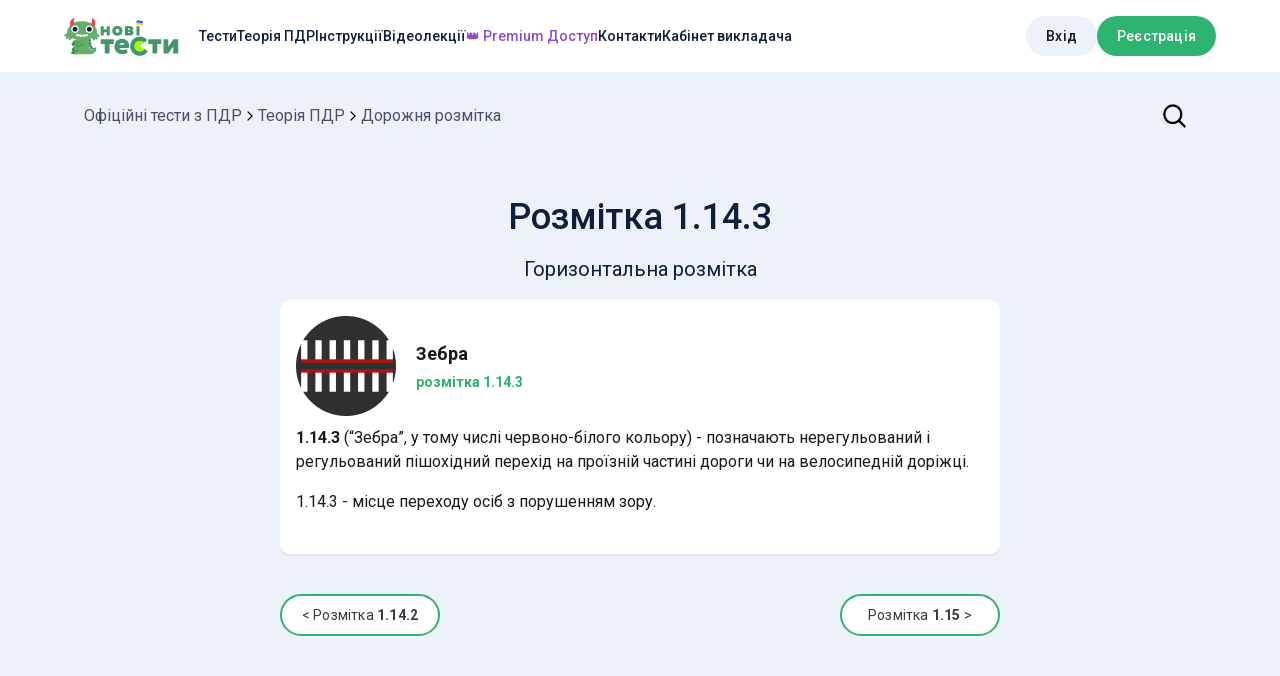

--- FILE ---
content_type: text/html; charset=utf-8
request_url: https://pdr.infotech.gov.ua/theory/road-markings/1.14.3
body_size: 37348
content:
<!DOCTYPE html><html lang="ua"><head><meta charSet="utf-8"/><meta name="viewport" content="width=device-width, initial-scale=1"/><meta name="og:image" content="/og-image.png"/><title>Розмітка 1.14.3 Зебра| Горизонтальна розмітка ПДР України</title><meta name="description" content="ПДР України  ✔ Горизонтальна розмітка № 1.14.3 ➤ позначає нерегульований і регульований пішохідний перехід і місце переходу осіб з порушенням зору."/><meta property="og:title" content="Розмітка 1.14.3 Зебра| Горизонтальна розмітка ПДР України"/><meta property="og:description" content="ПДР України  ✔ Горизонтальна розмітка № 1.14.3 ➤ позначає нерегульований і регульований пішохідний перехід і місце переходу осіб з порушенням зору."/><meta property="og:url" content="https://pdr.infotech.gov.ua/theory/road-markings/1.14.3"/><meta property="og:site_name" content="Офіційні Тести ПДР України"/><link rel="canonical" href="https://pdr.infotech.gov.ua/theory/road-markings/1.14.3"/><meta name="next-head-count" content="10"/><meta charSet="utf-8"/><link rel="icon" href="/favicon.png"/><meta name="theme-color" content="#000000"/><meta name="google" content="notranslate"/><meta name="google-site-verification" content="TG6wWVUTGp3bnKpBeBMaEc2XRh1Yi2CXgGGaa7VjCzg"/><link rel="apple-touch-icon" href="/logo192.png"/><link rel="manifest" href="/manifest.json"/><script>
        (function(i,s,o,g,r,a,m){
          i["esSdk"] = r;
          i[r] = i[r] || function() {
          (i[r].q = i[r].q || []).push(arguments)
        }, a=s.createElement(o), m=s.getElementsByTagName(o)[0]; a.async=1; a.src=g;
        m.parentNode.insertBefore(a,m)}
        ) (window, document, "script", "https://my.reteno.com/scripts/v1/public/scripts?apiKey=eyJhbGciOiJSUzI1NiJ9.[base64].G6hoFro9cOkHQWHQtvXYe8lYDJqKCQtnHQG-zBzxKkENFMH6xlGL3waj4QiumJRf7TsJRScG07vWdCYEFPbvfA&domain=EC651BD3-1B1D-42FB-A24B-E1566C2B3C74", "es");
        es("pushOn");
        </script><link rel="preload" href="/_next/static/media/24c15609eaa28576-s.p.woff2" as="font" type="font/woff2" crossorigin="anonymous" data-next-font="size-adjust"/><link rel="preload" href="/_next/static/media/47cbc4e2adbc5db9-s.p.woff2" as="font" type="font/woff2" crossorigin="anonymous" data-next-font="size-adjust"/><link rel="preload" href="/_next/static/css/f0a38dcf86a32c1c.css" as="style"/><link rel="stylesheet" href="/_next/static/css/f0a38dcf86a32c1c.css" data-n-g=""/><link rel="preload" href="/_next/static/css/4bed0157caa2b07f.css" as="style"/><link rel="stylesheet" href="/_next/static/css/4bed0157caa2b07f.css" data-n-p=""/><noscript data-n-css=""></noscript><script defer="" nomodule="" src="/_next/static/chunks/polyfills-42372ed130431b0a.js"></script><script src="/_next/static/chunks/webpack-ba4d11521d80be9c.js" defer=""></script><script src="/_next/static/chunks/framework-945b357d4a851f4b.js" defer=""></script><script src="/_next/static/chunks/main-53e081b13e4673bd.js" defer=""></script><script src="/_next/static/chunks/pages/_app-91ea87d666028831.js" defer=""></script><script src="/_next/static/chunks/7233-83af3b9678d4e234.js" defer=""></script><script src="/_next/static/chunks/pages/theory/road-markings/%5Bnumber%5D-f0512c5273851755.js" defer=""></script><script src="/_next/static/Av6qGQk-XZ30o2M45_fyF/_buildManifest.js" defer=""></script><script src="/_next/static/Av6qGQk-XZ30o2M45_fyF/_ssgManifest.js" defer=""></script></head><body><div id="__next"><style data-emotion="css-global hes0hp">html{-webkit-font-smoothing:antialiased;-moz-osx-font-smoothing:grayscale;box-sizing:border-box;-webkit-text-size-adjust:100%;}*,*::before,*::after{box-sizing:inherit;}strong,b{font-weight:700;}body{margin:0;color:#18191F;font-size:1rem;font-family:'__Roboto_3dbf30','__Roboto_Fallback_3dbf30',Helvetica,sans-serif;font-weight:400;line-height:1.5;background-color:#EDF1F9;}@media print{body{background-color:#fff;}}body::backdrop{background-color:#EDF1F9;}</style><style data-emotion="css 11m57ox">.css-11m57ox{position:fixed;display:-webkit-box;display:-webkit-flex;display:-ms-flexbox;display:flex;-webkit-align-items:center;-webkit-box-align:center;-ms-flex-align:center;align-items:center;-webkit-box-pack:center;-ms-flex-pack:center;-webkit-justify-content:center;justify-content:center;right:0;bottom:0;top:0;left:0;background-color:rgba(0, 0, 0, 0.5);-webkit-tap-highlight-color:transparent;}</style><div aria-hidden="true" class="MuiBackdrop-root css-11m57ox" style="opacity:0;visibility:hidden;z-index:9999;position:fixed" data-testid="loader"><style data-emotion="css ghm70g animation-61bdi0">.css-ghm70g{display:inline-block;-webkit-animation:animation-61bdi0 1.4s linear infinite;animation:animation-61bdi0 1.4s linear infinite;color:#347AF0;}@-webkit-keyframes animation-61bdi0{0%{-webkit-transform:rotate(0deg);-moz-transform:rotate(0deg);-ms-transform:rotate(0deg);transform:rotate(0deg);}100%{-webkit-transform:rotate(360deg);-moz-transform:rotate(360deg);-ms-transform:rotate(360deg);transform:rotate(360deg);}}@keyframes animation-61bdi0{0%{-webkit-transform:rotate(0deg);-moz-transform:rotate(0deg);-ms-transform:rotate(0deg);transform:rotate(0deg);}100%{-webkit-transform:rotate(360deg);-moz-transform:rotate(360deg);-ms-transform:rotate(360deg);transform:rotate(360deg);}}</style><span class="MuiCircularProgress-root MuiCircularProgress-indeterminate MuiCircularProgress-colorSecondary css-ghm70g" style="width:40px;height:40px" role="progressbar"><style data-emotion="css 4ejps8">.css-4ejps8{display:block;}</style><svg class="MuiCircularProgress-svg css-4ejps8" viewBox="22 22 44 44"><style data-emotion="css 13odlrs animation-1o38n3e">.css-13odlrs{stroke:currentColor;stroke-dasharray:80px,200px;stroke-dashoffset:0;-webkit-animation:animation-1o38n3e 1.4s ease-in-out infinite;animation:animation-1o38n3e 1.4s ease-in-out infinite;}@-webkit-keyframes animation-1o38n3e{0%{stroke-dasharray:1px,200px;stroke-dashoffset:0;}50%{stroke-dasharray:100px,200px;stroke-dashoffset:-15px;}100%{stroke-dasharray:1px,200px;stroke-dashoffset:-126px;}}@keyframes animation-1o38n3e{0%{stroke-dasharray:1px,200px;stroke-dashoffset:0;}50%{stroke-dasharray:100px,200px;stroke-dashoffset:-15px;}100%{stroke-dasharray:1px,200px;stroke-dashoffset:-126px;}}</style><circle class="MuiCircularProgress-circle MuiCircularProgress-circleIndeterminate css-13odlrs" cx="44" cy="44" r="20.2" fill="none" stroke-width="3.6"></circle></svg></span></div><main class="App_app__YpYgt App_loaded__d_Jz8"><header class="Header_header__MwWvM "><div class="Header_container__Aasa1"><div class="Header_content__ENXbo"><a class="Header_logo__V9h3K active" href="/"><img src="/logo.svg" alt=""/></a><div class="Header_menuBlock__RA1F_ "><a class="Header_mobileLogo__MGOfc active" href="/"><img src="/logo.svg" alt=""/></a><div class="Header_mainMenu__uDwal"><nav><div class="Header_linkWrapper__DdpqQ"><a class="Header_link__suN3m  " href="/tests">Тести</a></div><div class="Header_linkWrapper__DdpqQ"><a class="Header_link__suN3m  " href="/theory">Теорія ПДР</a></div><div class="Header_linkWrapper__DdpqQ"><a class="Header_link__suN3m  " href="/instructions">Інструкції</a></div><div class="Header_linkWrapper__DdpqQ"><a class="Header_link__suN3m  " href="/theory/list-of-lectures">Відеолекції</a></div><div class="Header_linkWrapper__DdpqQ"><a class="Header_link__suN3m Header_accent__qNl3y " href="/subscription">👑 Premium Доступ</a></div><div class="Header_linkWrapper__DdpqQ"><a class="Header_link__suN3m  " href="/contact-us">Контакти</a></div><div class="Header_linkWrapper__DdpqQ"><a class="Header_link__suN3m" href="https://testpdr.com" target="_blank" rel="noreferrer">Кабінет викладача</a></div></nav></div><div class="Header_actions__zh1ZG"><style data-emotion="css s8tln7">.css-s8tln7{line-height:1;font-size:1.125rem;text-transform:none;letter-spacing:0.2px;font-weight:500;font-family:'__Roboto_3dbf30','__Roboto_Fallback_3dbf30',Helvetica,sans-serif;min-width:64px;padding:6px 16px;border:0;border-radius:10px;-webkit-transition:background-color 250ms cubic-bezier(0.4, 0, 0.2, 1) 0ms,box-shadow 250ms cubic-bezier(0.4, 0, 0.2, 1) 0ms,border-color 250ms cubic-bezier(0.4, 0, 0.2, 1) 0ms,color 250ms cubic-bezier(0.4, 0, 0.2, 1) 0ms;transition:background-color 250ms cubic-bezier(0.4, 0, 0.2, 1) 0ms,box-shadow 250ms cubic-bezier(0.4, 0, 0.2, 1) 0ms,border-color 250ms cubic-bezier(0.4, 0, 0.2, 1) 0ms,color 250ms cubic-bezier(0.4, 0, 0.2, 1) 0ms;color:var(--variant-containedColor);background-color:var(--variant-containedBg);box-shadow:0px 3px 1px -2px rgba(0,0,0,0.2),0px 2px 2px 0px rgba(0,0,0,0.14),0px 1px 5px 0px rgba(0,0,0,0.12);color:inherit;border-color:currentColor;--variant-containedBg:#B5BBC9;padding:4px 10px;font-size:0.9285714285714285rem;-webkit-transition:background-color 250ms cubic-bezier(0.4, 0, 0.2, 1) 0ms,box-shadow 250ms cubic-bezier(0.4, 0, 0.2, 1) 0ms,border-color 250ms cubic-bezier(0.4, 0, 0.2, 1) 0ms;transition:background-color 250ms cubic-bezier(0.4, 0, 0.2, 1) 0ms,box-shadow 250ms cubic-bezier(0.4, 0, 0.2, 1) 0ms,border-color 250ms cubic-bezier(0.4, 0, 0.2, 1) 0ms;padding:1.0625rem 2.875rem;border-radius:1.625rem;min-width:200px;box-shadow:none;min-width:160px;font-size:0.875rem;padding:0.8125rem 1.25rem;}.css-s8tln7:hover{-webkit-text-decoration:none;text-decoration:none;}.css-s8tln7.Mui-disabled{color:rgba(0, 0, 0, 0.26);}.css-s8tln7:hover{box-shadow:0px 2px 4px -1px rgba(0,0,0,0.2),0px 4px 5px 0px rgba(0,0,0,0.14),0px 1px 10px 0px rgba(0,0,0,0.12);}@media (hover: none){.css-s8tln7:hover{box-shadow:0px 3px 1px -2px rgba(0,0,0,0.2),0px 2px 2px 0px rgba(0,0,0,0.14),0px 1px 5px 0px rgba(0,0,0,0.12);}}.css-s8tln7:active{box-shadow:0px 5px 5px -3px rgba(0,0,0,0.2),0px 8px 10px 1px rgba(0,0,0,0.14),0px 3px 14px 2px rgba(0,0,0,0.12);}.css-s8tln7.Mui-focusVisible{box-shadow:0px 3px 5px -1px rgba(0,0,0,0.2),0px 6px 10px 0px rgba(0,0,0,0.14),0px 1px 18px 0px rgba(0,0,0,0.12);}.css-s8tln7.Mui-disabled{color:rgba(0, 0, 0, 0.26);box-shadow:none;background-color:rgba(0, 0, 0, 0.12);}@media (hover: hover){.css-s8tln7:hover{--variant-containedBg:#f5f5f5;--variant-textBg:rgba(24, 25, 31, 0.04);--variant-outlinedBg:rgba(24, 25, 31, 0.04);}}.css-s8tln7.MuiButton-loading{color:transparent;}.css-s8tln7:hover{box-shadow:none;}.css-s8tln7.Mui-disabled{color:#fff;background-color:#B5BBC9;}</style><style data-emotion="css 16skboq">.css-16skboq{display:-webkit-inline-box;display:-webkit-inline-flex;display:-ms-inline-flexbox;display:inline-flex;-webkit-align-items:center;-webkit-box-align:center;-ms-flex-align:center;align-items:center;-webkit-box-pack:center;-ms-flex-pack:center;-webkit-justify-content:center;justify-content:center;position:relative;box-sizing:border-box;-webkit-tap-highlight-color:transparent;background-color:transparent;outline:0;border:0;margin:0;border-radius:0;padding:0;cursor:pointer;-webkit-user-select:none;-moz-user-select:none;-ms-user-select:none;user-select:none;vertical-align:middle;-moz-appearance:none;-webkit-appearance:none;-webkit-text-decoration:none;text-decoration:none;color:inherit;line-height:1;font-size:1.125rem;text-transform:none;letter-spacing:0.2px;font-weight:500;font-family:'__Roboto_3dbf30','__Roboto_Fallback_3dbf30',Helvetica,sans-serif;min-width:64px;padding:6px 16px;border:0;border-radius:10px;-webkit-transition:background-color 250ms cubic-bezier(0.4, 0, 0.2, 1) 0ms,box-shadow 250ms cubic-bezier(0.4, 0, 0.2, 1) 0ms,border-color 250ms cubic-bezier(0.4, 0, 0.2, 1) 0ms,color 250ms cubic-bezier(0.4, 0, 0.2, 1) 0ms;transition:background-color 250ms cubic-bezier(0.4, 0, 0.2, 1) 0ms,box-shadow 250ms cubic-bezier(0.4, 0, 0.2, 1) 0ms,border-color 250ms cubic-bezier(0.4, 0, 0.2, 1) 0ms,color 250ms cubic-bezier(0.4, 0, 0.2, 1) 0ms;color:var(--variant-containedColor);background-color:var(--variant-containedBg);box-shadow:0px 3px 1px -2px rgba(0,0,0,0.2),0px 2px 2px 0px rgba(0,0,0,0.14),0px 1px 5px 0px rgba(0,0,0,0.12);color:inherit;border-color:currentColor;--variant-containedBg:#B5BBC9;padding:4px 10px;font-size:0.9285714285714285rem;-webkit-transition:background-color 250ms cubic-bezier(0.4, 0, 0.2, 1) 0ms,box-shadow 250ms cubic-bezier(0.4, 0, 0.2, 1) 0ms,border-color 250ms cubic-bezier(0.4, 0, 0.2, 1) 0ms;transition:background-color 250ms cubic-bezier(0.4, 0, 0.2, 1) 0ms,box-shadow 250ms cubic-bezier(0.4, 0, 0.2, 1) 0ms,border-color 250ms cubic-bezier(0.4, 0, 0.2, 1) 0ms;padding:1.0625rem 2.875rem;border-radius:1.625rem;min-width:200px;box-shadow:none;min-width:160px;font-size:0.875rem;padding:0.8125rem 1.25rem;}.css-16skboq::-moz-focus-inner{border-style:none;}.css-16skboq.Mui-disabled{pointer-events:none;cursor:default;}@media print{.css-16skboq{-webkit-print-color-adjust:exact;color-adjust:exact;}}.css-16skboq:hover{-webkit-text-decoration:none;text-decoration:none;}.css-16skboq.Mui-disabled{color:rgba(0, 0, 0, 0.26);}.css-16skboq:hover{box-shadow:0px 2px 4px -1px rgba(0,0,0,0.2),0px 4px 5px 0px rgba(0,0,0,0.14),0px 1px 10px 0px rgba(0,0,0,0.12);}@media (hover: none){.css-16skboq:hover{box-shadow:0px 3px 1px -2px rgba(0,0,0,0.2),0px 2px 2px 0px rgba(0,0,0,0.14),0px 1px 5px 0px rgba(0,0,0,0.12);}}.css-16skboq:active{box-shadow:0px 5px 5px -3px rgba(0,0,0,0.2),0px 8px 10px 1px rgba(0,0,0,0.14),0px 3px 14px 2px rgba(0,0,0,0.12);}.css-16skboq.Mui-focusVisible{box-shadow:0px 3px 5px -1px rgba(0,0,0,0.2),0px 6px 10px 0px rgba(0,0,0,0.14),0px 1px 18px 0px rgba(0,0,0,0.12);}.css-16skboq.Mui-disabled{color:rgba(0, 0, 0, 0.26);box-shadow:none;background-color:rgba(0, 0, 0, 0.12);}@media (hover: hover){.css-16skboq:hover{--variant-containedBg:#f5f5f5;--variant-textBg:rgba(24, 25, 31, 0.04);--variant-outlinedBg:rgba(24, 25, 31, 0.04);}}.css-16skboq.MuiButton-loading{color:transparent;}.css-16skboq:hover{box-shadow:none;}.css-16skboq.Mui-disabled{color:#fff;background-color:#B5BBC9;}</style><button class="MuiButtonBase-root MuiButton-root Header_btnRoot__6nzcx MuiButton-contained MuiButton-containedInherit MuiButton-sizeSmall MuiButton-containedSizeSmall MuiButton-colorInherit MuiButton-root Header_btnRoot__6nzcx MuiButton-contained MuiButton-containedInherit MuiButton-sizeSmall MuiButton-containedSizeSmall MuiButton-colorInherit Header_button__n5qIl css-16skboq" tabindex="0" type="button">Вхід</button><style data-emotion="css 11096bg">.css-11096bg{line-height:1;font-size:1.125rem;text-transform:none;letter-spacing:0.2px;font-weight:500;font-family:'__Roboto_3dbf30','__Roboto_Fallback_3dbf30',Helvetica,sans-serif;min-width:64px;padding:6px 16px;border:0;border-radius:10px;-webkit-transition:background-color 250ms cubic-bezier(0.4, 0, 0.2, 1) 0ms,box-shadow 250ms cubic-bezier(0.4, 0, 0.2, 1) 0ms,border-color 250ms cubic-bezier(0.4, 0, 0.2, 1) 0ms,color 250ms cubic-bezier(0.4, 0, 0.2, 1) 0ms;transition:background-color 250ms cubic-bezier(0.4, 0, 0.2, 1) 0ms,box-shadow 250ms cubic-bezier(0.4, 0, 0.2, 1) 0ms,border-color 250ms cubic-bezier(0.4, 0, 0.2, 1) 0ms,color 250ms cubic-bezier(0.4, 0, 0.2, 1) 0ms;color:var(--variant-containedColor);background-color:var(--variant-containedBg);box-shadow:0px 3px 1px -2px rgba(0,0,0,0.2),0px 2px 2px 0px rgba(0,0,0,0.14),0px 1px 5px 0px rgba(0,0,0,0.12);--variant-textColor:#2EB371;--variant-outlinedColor:#2EB371;--variant-outlinedBorder:rgba(46, 179, 113, 0.5);--variant-containedColor:#fff;--variant-containedBg:#2EB371;padding:4px 10px;font-size:0.9285714285714285rem;-webkit-transition:background-color 250ms cubic-bezier(0.4, 0, 0.2, 1) 0ms,box-shadow 250ms cubic-bezier(0.4, 0, 0.2, 1) 0ms,border-color 250ms cubic-bezier(0.4, 0, 0.2, 1) 0ms;transition:background-color 250ms cubic-bezier(0.4, 0, 0.2, 1) 0ms,box-shadow 250ms cubic-bezier(0.4, 0, 0.2, 1) 0ms,border-color 250ms cubic-bezier(0.4, 0, 0.2, 1) 0ms;padding:1.0625rem 2.875rem;border-radius:1.625rem;min-width:200px;box-shadow:none;min-width:160px;font-size:0.875rem;padding:0.8125rem 1.25rem;}.css-11096bg:hover{-webkit-text-decoration:none;text-decoration:none;}.css-11096bg.Mui-disabled{color:rgba(0, 0, 0, 0.26);}.css-11096bg:hover{box-shadow:0px 2px 4px -1px rgba(0,0,0,0.2),0px 4px 5px 0px rgba(0,0,0,0.14),0px 1px 10px 0px rgba(0,0,0,0.12);}@media (hover: none){.css-11096bg:hover{box-shadow:0px 3px 1px -2px rgba(0,0,0,0.2),0px 2px 2px 0px rgba(0,0,0,0.14),0px 1px 5px 0px rgba(0,0,0,0.12);}}.css-11096bg:active{box-shadow:0px 5px 5px -3px rgba(0,0,0,0.2),0px 8px 10px 1px rgba(0,0,0,0.14),0px 3px 14px 2px rgba(0,0,0,0.12);}.css-11096bg.Mui-focusVisible{box-shadow:0px 3px 5px -1px rgba(0,0,0,0.2),0px 6px 10px 0px rgba(0,0,0,0.14),0px 1px 18px 0px rgba(0,0,0,0.12);}.css-11096bg.Mui-disabled{color:rgba(0, 0, 0, 0.26);box-shadow:none;background-color:rgba(0, 0, 0, 0.12);}@media (hover: hover){.css-11096bg:hover{--variant-containedBg:rgb(32, 125, 79);--variant-textBg:rgba(46, 179, 113, 0.04);--variant-outlinedBorder:#2EB371;--variant-outlinedBg:rgba(46, 179, 113, 0.04);}}.css-11096bg.MuiButton-loading{color:transparent;}.css-11096bg:hover{box-shadow:none;}.css-11096bg.Mui-disabled{color:#fff;background-color:#B5BBC9;}</style><style data-emotion="css yu86t6">.css-yu86t6{display:-webkit-inline-box;display:-webkit-inline-flex;display:-ms-inline-flexbox;display:inline-flex;-webkit-align-items:center;-webkit-box-align:center;-ms-flex-align:center;align-items:center;-webkit-box-pack:center;-ms-flex-pack:center;-webkit-justify-content:center;justify-content:center;position:relative;box-sizing:border-box;-webkit-tap-highlight-color:transparent;background-color:transparent;outline:0;border:0;margin:0;border-radius:0;padding:0;cursor:pointer;-webkit-user-select:none;-moz-user-select:none;-ms-user-select:none;user-select:none;vertical-align:middle;-moz-appearance:none;-webkit-appearance:none;-webkit-text-decoration:none;text-decoration:none;color:inherit;line-height:1;font-size:1.125rem;text-transform:none;letter-spacing:0.2px;font-weight:500;font-family:'__Roboto_3dbf30','__Roboto_Fallback_3dbf30',Helvetica,sans-serif;min-width:64px;padding:6px 16px;border:0;border-radius:10px;-webkit-transition:background-color 250ms cubic-bezier(0.4, 0, 0.2, 1) 0ms,box-shadow 250ms cubic-bezier(0.4, 0, 0.2, 1) 0ms,border-color 250ms cubic-bezier(0.4, 0, 0.2, 1) 0ms,color 250ms cubic-bezier(0.4, 0, 0.2, 1) 0ms;transition:background-color 250ms cubic-bezier(0.4, 0, 0.2, 1) 0ms,box-shadow 250ms cubic-bezier(0.4, 0, 0.2, 1) 0ms,border-color 250ms cubic-bezier(0.4, 0, 0.2, 1) 0ms,color 250ms cubic-bezier(0.4, 0, 0.2, 1) 0ms;color:var(--variant-containedColor);background-color:var(--variant-containedBg);box-shadow:0px 3px 1px -2px rgba(0,0,0,0.2),0px 2px 2px 0px rgba(0,0,0,0.14),0px 1px 5px 0px rgba(0,0,0,0.12);--variant-textColor:#2EB371;--variant-outlinedColor:#2EB371;--variant-outlinedBorder:rgba(46, 179, 113, 0.5);--variant-containedColor:#fff;--variant-containedBg:#2EB371;padding:4px 10px;font-size:0.9285714285714285rem;-webkit-transition:background-color 250ms cubic-bezier(0.4, 0, 0.2, 1) 0ms,box-shadow 250ms cubic-bezier(0.4, 0, 0.2, 1) 0ms,border-color 250ms cubic-bezier(0.4, 0, 0.2, 1) 0ms;transition:background-color 250ms cubic-bezier(0.4, 0, 0.2, 1) 0ms,box-shadow 250ms cubic-bezier(0.4, 0, 0.2, 1) 0ms,border-color 250ms cubic-bezier(0.4, 0, 0.2, 1) 0ms;padding:1.0625rem 2.875rem;border-radius:1.625rem;min-width:200px;box-shadow:none;min-width:160px;font-size:0.875rem;padding:0.8125rem 1.25rem;}.css-yu86t6::-moz-focus-inner{border-style:none;}.css-yu86t6.Mui-disabled{pointer-events:none;cursor:default;}@media print{.css-yu86t6{-webkit-print-color-adjust:exact;color-adjust:exact;}}.css-yu86t6:hover{-webkit-text-decoration:none;text-decoration:none;}.css-yu86t6.Mui-disabled{color:rgba(0, 0, 0, 0.26);}.css-yu86t6:hover{box-shadow:0px 2px 4px -1px rgba(0,0,0,0.2),0px 4px 5px 0px rgba(0,0,0,0.14),0px 1px 10px 0px rgba(0,0,0,0.12);}@media (hover: none){.css-yu86t6:hover{box-shadow:0px 3px 1px -2px rgba(0,0,0,0.2),0px 2px 2px 0px rgba(0,0,0,0.14),0px 1px 5px 0px rgba(0,0,0,0.12);}}.css-yu86t6:active{box-shadow:0px 5px 5px -3px rgba(0,0,0,0.2),0px 8px 10px 1px rgba(0,0,0,0.14),0px 3px 14px 2px rgba(0,0,0,0.12);}.css-yu86t6.Mui-focusVisible{box-shadow:0px 3px 5px -1px rgba(0,0,0,0.2),0px 6px 10px 0px rgba(0,0,0,0.14),0px 1px 18px 0px rgba(0,0,0,0.12);}.css-yu86t6.Mui-disabled{color:rgba(0, 0, 0, 0.26);box-shadow:none;background-color:rgba(0, 0, 0, 0.12);}@media (hover: hover){.css-yu86t6:hover{--variant-containedBg:rgb(32, 125, 79);--variant-textBg:rgba(46, 179, 113, 0.04);--variant-outlinedBorder:#2EB371;--variant-outlinedBg:rgba(46, 179, 113, 0.04);}}.css-yu86t6.MuiButton-loading{color:transparent;}.css-yu86t6:hover{box-shadow:none;}.css-yu86t6.Mui-disabled{color:#fff;background-color:#B5BBC9;}</style><button class="MuiButtonBase-root MuiButton-root MuiButton-contained MuiButton-containedPrimary MuiButton-sizeSmall MuiButton-containedSizeSmall MuiButton-colorPrimary MuiButton-root MuiButton-contained MuiButton-containedPrimary MuiButton-sizeSmall MuiButton-containedSizeSmall MuiButton-colorPrimary Header_button__n5qIl Header_mobHide__Cv3J1 css-yu86t6" tabindex="0" type="button">Реєстрація</button></div><style data-emotion="css 1t5p000">.css-1t5p000{text-align:center;-webkit-flex:0 0 auto;-ms-flex:0 0 auto;flex:0 0 auto;font-size:1.7142857142857142rem;padding:8px;border-radius:50%;color:rgba(0, 0, 0, 0.54);-webkit-transition:background-color 150ms cubic-bezier(0.4, 0, 0.2, 1) 0ms;transition:background-color 150ms cubic-bezier(0.4, 0, 0.2, 1) 0ms;--IconButton-hoverBg:rgba(0, 0, 0, 0.04);}.css-1t5p000:hover{background-color:var(--IconButton-hoverBg);}@media (hover: none){.css-1t5p000:hover{background-color:transparent;}}.css-1t5p000.Mui-disabled{background-color:transparent;color:rgba(0, 0, 0, 0.26);}.css-1t5p000.MuiIconButton-loading{color:transparent;}</style><style data-emotion="css u3kg2q">.css-u3kg2q{display:-webkit-inline-box;display:-webkit-inline-flex;display:-ms-inline-flexbox;display:inline-flex;-webkit-align-items:center;-webkit-box-align:center;-ms-flex-align:center;align-items:center;-webkit-box-pack:center;-ms-flex-pack:center;-webkit-justify-content:center;justify-content:center;position:relative;box-sizing:border-box;-webkit-tap-highlight-color:transparent;background-color:transparent;outline:0;border:0;margin:0;border-radius:0;padding:0;cursor:pointer;-webkit-user-select:none;-moz-user-select:none;-ms-user-select:none;user-select:none;vertical-align:middle;-moz-appearance:none;-webkit-appearance:none;-webkit-text-decoration:none;text-decoration:none;color:inherit;text-align:center;-webkit-flex:0 0 auto;-ms-flex:0 0 auto;flex:0 0 auto;font-size:1.7142857142857142rem;padding:8px;border-radius:50%;color:rgba(0, 0, 0, 0.54);-webkit-transition:background-color 150ms cubic-bezier(0.4, 0, 0.2, 1) 0ms;transition:background-color 150ms cubic-bezier(0.4, 0, 0.2, 1) 0ms;--IconButton-hoverBg:rgba(0, 0, 0, 0.04);}.css-u3kg2q::-moz-focus-inner{border-style:none;}.css-u3kg2q.Mui-disabled{pointer-events:none;cursor:default;}@media print{.css-u3kg2q{-webkit-print-color-adjust:exact;color-adjust:exact;}}.css-u3kg2q:hover{background-color:var(--IconButton-hoverBg);}@media (hover: none){.css-u3kg2q:hover{background-color:transparent;}}.css-u3kg2q.Mui-disabled{background-color:transparent;color:rgba(0, 0, 0, 0.26);}.css-u3kg2q.MuiIconButton-loading{color:transparent;}</style><button class="MuiButtonBase-root MuiIconButton-root MuiIconButton-sizeMedium Header_close__qaQ3B css-u3kg2q" tabindex="0" type="button"><img src="/static/img/icons/close.svg" alt=""/></button></div><div class="Header_appNotifications__V3FbQ" style="top:0;left:0"><style data-emotion="css 1t5p000">.css-1t5p000{text-align:center;-webkit-flex:0 0 auto;-ms-flex:0 0 auto;flex:0 0 auto;font-size:1.7142857142857142rem;padding:8px;border-radius:50%;color:rgba(0, 0, 0, 0.54);-webkit-transition:background-color 150ms cubic-bezier(0.4, 0, 0.2, 1) 0ms;transition:background-color 150ms cubic-bezier(0.4, 0, 0.2, 1) 0ms;--IconButton-hoverBg:rgba(0, 0, 0, 0.04);}.css-1t5p000:hover{background-color:var(--IconButton-hoverBg);}@media (hover: none){.css-1t5p000:hover{background-color:transparent;}}.css-1t5p000.Mui-disabled{background-color:transparent;color:rgba(0, 0, 0, 0.26);}.css-1t5p000.MuiIconButton-loading{color:transparent;}</style><style data-emotion="css u3kg2q">.css-u3kg2q{display:-webkit-inline-box;display:-webkit-inline-flex;display:-ms-inline-flexbox;display:inline-flex;-webkit-align-items:center;-webkit-box-align:center;-ms-flex-align:center;align-items:center;-webkit-box-pack:center;-ms-flex-pack:center;-webkit-justify-content:center;justify-content:center;position:relative;box-sizing:border-box;-webkit-tap-highlight-color:transparent;background-color:transparent;outline:0;border:0;margin:0;border-radius:0;padding:0;cursor:pointer;-webkit-user-select:none;-moz-user-select:none;-ms-user-select:none;user-select:none;vertical-align:middle;-moz-appearance:none;-webkit-appearance:none;-webkit-text-decoration:none;text-decoration:none;color:inherit;text-align:center;-webkit-flex:0 0 auto;-ms-flex:0 0 auto;flex:0 0 auto;font-size:1.7142857142857142rem;padding:8px;border-radius:50%;color:rgba(0, 0, 0, 0.54);-webkit-transition:background-color 150ms cubic-bezier(0.4, 0, 0.2, 1) 0ms;transition:background-color 150ms cubic-bezier(0.4, 0, 0.2, 1) 0ms;--IconButton-hoverBg:rgba(0, 0, 0, 0.04);}.css-u3kg2q::-moz-focus-inner{border-style:none;}.css-u3kg2q.Mui-disabled{pointer-events:none;cursor:default;}@media print{.css-u3kg2q{-webkit-print-color-adjust:exact;color-adjust:exact;}}.css-u3kg2q:hover{background-color:var(--IconButton-hoverBg);}@media (hover: none){.css-u3kg2q:hover{background-color:transparent;}}.css-u3kg2q.Mui-disabled{background-color:transparent;color:rgba(0, 0, 0, 0.26);}.css-u3kg2q.MuiIconButton-loading{color:transparent;}</style><a class="MuiButtonBase-root MuiIconButton-root MuiIconButton-sizeMedium Header_button__n5qIl css-u3kg2q" tabindex="0" href="https://t.me/pdr_app_bot" target="_blank" aria-label="Чат з підтримкою"><svg xmlns="http://www.w3.org/2000/svg" width="1em" height="1em" fill="none" viewBox="0 0 20 20"><path fill="currentColor" d="M15 2.5a3.333 3.333 0 0 1 3.334 3.333V12.5A3.333 3.333 0 0 1 15 15.833h-3.936l-3.969 2.381a.833.833 0 0 1-1.256-.619l-.005-.095v-1.667H5a3.333 3.333 0 0 1-3.329-3.166l-.004-.167V5.833A3.333 3.333 0 0 1 5 2.5zm-2.333 7.738a.833.833 0 0 0-1.178.012 2.085 2.085 0 0 1-2.977 0 .833.833 0 0 0-1.19 1.167 3.75 3.75 0 0 0 5.357 0 .834.834 0 0 0-.012-1.179M7.925 6.667h-.008a.833.833 0 1 0 0 1.666h.008a.833.833 0 1 0 0-1.666m4.167 0h-.008a.833.833 0 1 0 0 1.666h.008a.833.833 0 1 0 0-1.666"></path></svg></a><style data-emotion="css 1f5p11z">.css-1f5p11z{z-index:1500;pointer-events:none;pointer-events:auto;pointer-events:none;}</style><style data-emotion="css 1vxh2dt">.css-1vxh2dt{z-index:1500;pointer-events:none;pointer-events:auto;pointer-events:none;}</style></div><div class="Header_menuBtn__FFJRP"><style data-emotion="css 1t5p000">.css-1t5p000{text-align:center;-webkit-flex:0 0 auto;-ms-flex:0 0 auto;flex:0 0 auto;font-size:1.7142857142857142rem;padding:8px;border-radius:50%;color:rgba(0, 0, 0, 0.54);-webkit-transition:background-color 150ms cubic-bezier(0.4, 0, 0.2, 1) 0ms;transition:background-color 150ms cubic-bezier(0.4, 0, 0.2, 1) 0ms;--IconButton-hoverBg:rgba(0, 0, 0, 0.04);}.css-1t5p000:hover{background-color:var(--IconButton-hoverBg);}@media (hover: none){.css-1t5p000:hover{background-color:transparent;}}.css-1t5p000.Mui-disabled{background-color:transparent;color:rgba(0, 0, 0, 0.26);}.css-1t5p000.MuiIconButton-loading{color:transparent;}</style><style data-emotion="css u3kg2q">.css-u3kg2q{display:-webkit-inline-box;display:-webkit-inline-flex;display:-ms-inline-flexbox;display:inline-flex;-webkit-align-items:center;-webkit-box-align:center;-ms-flex-align:center;align-items:center;-webkit-box-pack:center;-ms-flex-pack:center;-webkit-justify-content:center;justify-content:center;position:relative;box-sizing:border-box;-webkit-tap-highlight-color:transparent;background-color:transparent;outline:0;border:0;margin:0;border-radius:0;padding:0;cursor:pointer;-webkit-user-select:none;-moz-user-select:none;-ms-user-select:none;user-select:none;vertical-align:middle;-moz-appearance:none;-webkit-appearance:none;-webkit-text-decoration:none;text-decoration:none;color:inherit;text-align:center;-webkit-flex:0 0 auto;-ms-flex:0 0 auto;flex:0 0 auto;font-size:1.7142857142857142rem;padding:8px;border-radius:50%;color:rgba(0, 0, 0, 0.54);-webkit-transition:background-color 150ms cubic-bezier(0.4, 0, 0.2, 1) 0ms;transition:background-color 150ms cubic-bezier(0.4, 0, 0.2, 1) 0ms;--IconButton-hoverBg:rgba(0, 0, 0, 0.04);}.css-u3kg2q::-moz-focus-inner{border-style:none;}.css-u3kg2q.Mui-disabled{pointer-events:none;cursor:default;}@media print{.css-u3kg2q{-webkit-print-color-adjust:exact;color-adjust:exact;}}.css-u3kg2q:hover{background-color:var(--IconButton-hoverBg);}@media (hover: none){.css-u3kg2q:hover{background-color:transparent;}}.css-u3kg2q.Mui-disabled{background-color:transparent;color:rgba(0, 0, 0, 0.26);}.css-u3kg2q.MuiIconButton-loading{color:transparent;}</style><button class="MuiButtonBase-root MuiIconButton-root MuiIconButton-sizeMedium css-u3kg2q" tabindex="0" type="button"><img src="/static/img/icons/menu.svg" alt=""/></button></div></div></div></header><style data-emotion="css olan0y">.css-olan0y{width:100%;margin-left:auto;box-sizing:border-box;margin-right:auto;padding-left:16px;padding-right:16px;}@media (min-width:600px){.css-olan0y{padding-left:24px;padding-right:24px;}}@media (min-width:1200px){.css-olan0y{max-width:1200px;}}@media (min-width: 1280px){.css-olan0y{max-width:1160px;}}</style><div class="MuiContainer-root MuiContainer-maxWidthLg css-olan0y"><div class="TopBar_wrap__0ts8_"><style data-emotion="css 1bxl5r9">.css-1bxl5r9{margin:0;font-size:1rem;font-family:'__Roboto_3dbf30','__Roboto_Fallback_3dbf30',Helvetica,sans-serif;font-weight:400;line-height:1.5;color:rgba(0, 0, 0, 0.6);}</style><nav class="MuiTypography-root MuiTypography-body1 MuiBreadcrumbs-root Breadcrumbs_wrap__4GLVg css-1bxl5r9"><style data-emotion="css 51eq8m">.css-51eq8m{display:-webkit-box;display:-webkit-flex;display:-ms-flexbox;display:flex;-webkit-box-flex-wrap:wrap;-webkit-flex-wrap:wrap;-ms-flex-wrap:wrap;flex-wrap:wrap;-webkit-align-items:center;-webkit-box-align:center;-ms-flex-align:center;align-items:center;padding:0;margin:0;list-style:none;}</style><ol class="MuiBreadcrumbs-ol css-51eq8m"><li class="MuiBreadcrumbs-li"><a class="Breadcrumbs_link__nM3cs active" href="/">Офіційні тести з ПДР</a></li><style data-emotion="css glxqpr">.css-glxqpr{display:-webkit-box;display:-webkit-flex;display:-ms-flexbox;display:flex;-webkit-user-select:none;-moz-user-select:none;-ms-user-select:none;user-select:none;margin-left:8px;margin-right:8px;margin-left:0;margin-right:0;}</style><li aria-hidden="true" class="MuiBreadcrumbs-separator css-glxqpr"><svg xmlns="http://www.w3.org/2000/svg" width="1em" height="1em" viewBox="0 0 24 24"><path d="m15.7 12.7-6 6c-.2.2-.4.3-.7.3s-.5-.1-.7-.3c-.4-.4-.4-1 0-1.4l5.3-5.3-5.3-5.3c-.4-.4-.4-1 0-1.4s1-.4 1.4 0l6 6c.4.4.4 1 0 1.4"></path></svg></li><li class="MuiBreadcrumbs-li"><a class="Breadcrumbs_link__nM3cs " href="/theory">Теорія ПДР</a></li><li aria-hidden="true" class="MuiBreadcrumbs-separator css-glxqpr"><svg xmlns="http://www.w3.org/2000/svg" width="1em" height="1em" viewBox="0 0 24 24"><path d="m15.7 12.7-6 6c-.2.2-.4.3-.7.3s-.5-.1-.7-.3c-.4-.4-.4-1 0-1.4l5.3-5.3-5.3-5.3c-.4-.4-.4-1 0-1.4s1-.4 1.4 0l6 6c.4.4.4 1 0 1.4"></path></svg></li><li class="MuiBreadcrumbs-li"><a class="Breadcrumbs_link__nM3cs " href="/theory/road-markings">Дорожня розмітка</a></li></ol></nav><form class="SearchForm_form__O7e1s"><div class="SearchForm_inputWrap__cOi1J "><style data-emotion="css i0gavk">.css-i0gavk{display:-webkit-inline-box;display:-webkit-inline-flex;display:-ms-inline-flexbox;display:inline-flex;-webkit-flex-direction:column;-ms-flex-direction:column;flex-direction:column;position:relative;min-width:0;padding:0;margin:0;border:0;vertical-align:top;width:100%;}</style><div class="MuiFormControl-root MuiFormControl-fullWidth MuiTextField-root css-i0gavk"><style data-emotion="css 1b9c67t">.css-1b9c67t{display:block;transform-origin:top left;white-space:nowrap;overflow:hidden;text-overflow:ellipsis;max-width:100%;position:absolute;left:0;top:0;-webkit-transform:translate(0, 20px) scale(1);-moz-transform:translate(0, 20px) scale(1);-ms-transform:translate(0, 20px) scale(1);transform:translate(0, 20px) scale(1);-webkit-transition:color 200ms cubic-bezier(0.0, 0, 0.2, 1) 0ms,-webkit-transform 200ms cubic-bezier(0.0, 0, 0.2, 1) 0ms,max-width 200ms cubic-bezier(0.0, 0, 0.2, 1) 0ms;transition:color 200ms cubic-bezier(0.0, 0, 0.2, 1) 0ms,transform 200ms cubic-bezier(0.0, 0, 0.2, 1) 0ms,max-width 200ms cubic-bezier(0.0, 0, 0.2, 1) 0ms;}</style><style data-emotion="css 1g0zu86">.css-1g0zu86{color:rgba(0, 0, 0, 0.6);font-size:1rem;font-family:'__Roboto_3dbf30','__Roboto_Fallback_3dbf30',Helvetica,sans-serif;font-weight:400;line-height:1.4375em;padding:0;position:relative;display:none;-webkit-transform:translate(0px, 16px) scale(1);-moz-transform:translate(0px, 16px) scale(1);-ms-transform:translate(0px, 16px) scale(1);transform:translate(0px, 16px) scale(1);color:#3D4C63;display:block;transform-origin:top left;white-space:nowrap;overflow:hidden;text-overflow:ellipsis;max-width:100%;position:absolute;left:0;top:0;-webkit-transform:translate(0, 20px) scale(1);-moz-transform:translate(0, 20px) scale(1);-ms-transform:translate(0, 20px) scale(1);transform:translate(0, 20px) scale(1);-webkit-transition:color 200ms cubic-bezier(0.0, 0, 0.2, 1) 0ms,-webkit-transform 200ms cubic-bezier(0.0, 0, 0.2, 1) 0ms,max-width 200ms cubic-bezier(0.0, 0, 0.2, 1) 0ms;transition:color 200ms cubic-bezier(0.0, 0, 0.2, 1) 0ms,transform 200ms cubic-bezier(0.0, 0, 0.2, 1) 0ms,max-width 200ms cubic-bezier(0.0, 0, 0.2, 1) 0ms;}.css-1g0zu86.Mui-focused{color:#2EB371;}.css-1g0zu86.Mui-disabled{color:rgba(0, 0, 0, 0.38);}.css-1g0zu86.Mui-error{color:#E8472E;}.css-1g0zu86.Mui-focused{color:#B5BBC9;font-weight:700;}</style><label class="MuiFormLabel-root MuiInputLabel-root MuiInputLabel-formControl MuiInputLabel-animated MuiInputLabel-sizeMedium MuiInputLabel-standard MuiFormLabel-colorPrimary MuiInputLabel-root MuiInputLabel-formControl MuiInputLabel-animated MuiInputLabel-sizeMedium MuiInputLabel-standard css-1g0zu86" data-shrink="false" for=":R1kl96:" id=":R1kl96:-label">Пошук</label><style data-emotion="css-global 1prfaxn">@-webkit-keyframes mui-auto-fill{from{display:block;}}@keyframes mui-auto-fill{from{display:block;}}@-webkit-keyframes mui-auto-fill-cancel{from{display:block;}}@keyframes mui-auto-fill-cancel{from{display:block;}}</style><style data-emotion="css 19e51mp">.css-19e51mp{font-size:1rem;font-family:'__Roboto_3dbf30','__Roboto_Fallback_3dbf30',Helvetica,sans-serif;font-weight:400;line-height:1.4375em;color:#18191F;box-sizing:border-box;position:relative;cursor:text;display:-webkit-inline-box;display:-webkit-inline-flex;display:-ms-inline-flexbox;display:inline-flex;-webkit-align-items:center;-webkit-box-align:center;-ms-flex-align:center;align-items:center;width:100%;position:relative;}.css-19e51mp.Mui-disabled{color:rgba(0, 0, 0, 0.38);cursor:default;}label+.css-19e51mp{margin-top:16px;}.css-19e51mp::after{left:0;bottom:0;content:"";position:absolute;right:0;-webkit-transform:scaleX(0);-moz-transform:scaleX(0);-ms-transform:scaleX(0);transform:scaleX(0);-webkit-transition:-webkit-transform 200ms cubic-bezier(0.0, 0, 0.2, 1) 0ms;transition:transform 200ms cubic-bezier(0.0, 0, 0.2, 1) 0ms;pointer-events:none;}.css-19e51mp.Mui-focused:after{-webkit-transform:scaleX(1) translateX(0);-moz-transform:scaleX(1) translateX(0);-ms-transform:scaleX(1) translateX(0);transform:scaleX(1) translateX(0);}.css-19e51mp.Mui-error::before,.css-19e51mp.Mui-error::after{border-bottom-color:#E8472E;}.css-19e51mp::before{border-bottom:1px solid rgba(0, 0, 0, 0.42);left:0;bottom:0;content:"\00a0";position:absolute;right:0;-webkit-transition:border-bottom-color 200ms cubic-bezier(0.4, 0, 0.2, 1) 0ms;transition:border-bottom-color 200ms cubic-bezier(0.4, 0, 0.2, 1) 0ms;pointer-events:none;}.css-19e51mp:hover:not(.Mui-disabled, .Mui-error):before{border-bottom:2px solid #18191F;}@media (hover: none){.css-19e51mp:hover:not(.Mui-disabled, .Mui-error):before{border-bottom:1px solid rgba(0, 0, 0, 0.42);}}.css-19e51mp.Mui-disabled:before{border-bottom-style:dotted;}.css-19e51mp::after{border-bottom:2px solid #2EB371;}.css-19e51mp:before{border-bottom:1px solid rgba(207, 210, 216, .5);}.css-19e51mp:after{border-bottom:1px solid #0D1F3C;}.css-19e51mp:hover:not(.Mui-disabled):before{border-bottom:1px solid rgba(207, 210, 216, 1);}</style><div class="MuiInputBase-root MuiInput-root MuiInput-underline MuiInputBase-colorPrimary MuiInputBase-fullWidth MuiInputBase-formControl css-19e51mp"><style data-emotion="css 141tlg5">.css-141tlg5{font:inherit;letter-spacing:inherit;color:currentColor;padding:4px 0 5px;border:0;box-sizing:content-box;background:none;height:1.4375em;margin:0;-webkit-tap-highlight-color:transparent;display:block;min-width:0;width:100%;-webkit-animation-name:mui-auto-fill-cancel;animation-name:mui-auto-fill-cancel;-webkit-animation-duration:10ms;animation-duration:10ms;}.css-141tlg5::-webkit-input-placeholder{color:currentColor;opacity:0.42;-webkit-transition:opacity 200ms cubic-bezier(0.4, 0, 0.2, 1) 0ms;transition:opacity 200ms cubic-bezier(0.4, 0, 0.2, 1) 0ms;}.css-141tlg5::-moz-placeholder{color:currentColor;opacity:0.42;-webkit-transition:opacity 200ms cubic-bezier(0.4, 0, 0.2, 1) 0ms;transition:opacity 200ms cubic-bezier(0.4, 0, 0.2, 1) 0ms;}.css-141tlg5::-ms-input-placeholder{color:currentColor;opacity:0.42;-webkit-transition:opacity 200ms cubic-bezier(0.4, 0, 0.2, 1) 0ms;transition:opacity 200ms cubic-bezier(0.4, 0, 0.2, 1) 0ms;}.css-141tlg5:focus{outline:0;}.css-141tlg5:invalid{box-shadow:none;}.css-141tlg5::-webkit-search-decoration{-webkit-appearance:none;}label[data-shrink=false]+.MuiInputBase-formControl .css-141tlg5::-webkit-input-placeholder{opacity:0!important;}label[data-shrink=false]+.MuiInputBase-formControl .css-141tlg5::-moz-placeholder{opacity:0!important;}label[data-shrink=false]+.MuiInputBase-formControl .css-141tlg5::-ms-input-placeholder{opacity:0!important;}label[data-shrink=false]+.MuiInputBase-formControl .css-141tlg5:focus::-webkit-input-placeholder{opacity:0.42;}label[data-shrink=false]+.MuiInputBase-formControl .css-141tlg5:focus::-moz-placeholder{opacity:0.42;}label[data-shrink=false]+.MuiInputBase-formControl .css-141tlg5:focus::-ms-input-placeholder{opacity:0.42;}.css-141tlg5.Mui-disabled{opacity:1;-webkit-text-fill-color:rgba(0, 0, 0, 0.38);}.css-141tlg5:-webkit-autofill{-webkit-animation-duration:5000s;animation-duration:5000s;-webkit-animation-name:mui-auto-fill;animation-name:mui-auto-fill;}</style><input aria-invalid="false" id=":R1kl96:" type="text" class="MuiInputBase-input MuiInput-input css-141tlg5" value=""/></div></div></div><style data-emotion="css 1t5p000">.css-1t5p000{text-align:center;-webkit-flex:0 0 auto;-ms-flex:0 0 auto;flex:0 0 auto;font-size:1.7142857142857142rem;padding:8px;border-radius:50%;color:rgba(0, 0, 0, 0.54);-webkit-transition:background-color 150ms cubic-bezier(0.4, 0, 0.2, 1) 0ms;transition:background-color 150ms cubic-bezier(0.4, 0, 0.2, 1) 0ms;--IconButton-hoverBg:rgba(0, 0, 0, 0.04);}.css-1t5p000:hover{background-color:var(--IconButton-hoverBg);}@media (hover: none){.css-1t5p000:hover{background-color:transparent;}}.css-1t5p000.Mui-disabled{background-color:transparent;color:rgba(0, 0, 0, 0.26);}.css-1t5p000.MuiIconButton-loading{color:transparent;}</style><style data-emotion="css u3kg2q">.css-u3kg2q{display:-webkit-inline-box;display:-webkit-inline-flex;display:-ms-inline-flexbox;display:inline-flex;-webkit-align-items:center;-webkit-box-align:center;-ms-flex-align:center;align-items:center;-webkit-box-pack:center;-ms-flex-pack:center;-webkit-justify-content:center;justify-content:center;position:relative;box-sizing:border-box;-webkit-tap-highlight-color:transparent;background-color:transparent;outline:0;border:0;margin:0;border-radius:0;padding:0;cursor:pointer;-webkit-user-select:none;-moz-user-select:none;-ms-user-select:none;user-select:none;vertical-align:middle;-moz-appearance:none;-webkit-appearance:none;-webkit-text-decoration:none;text-decoration:none;color:inherit;text-align:center;-webkit-flex:0 0 auto;-ms-flex:0 0 auto;flex:0 0 auto;font-size:1.7142857142857142rem;padding:8px;border-radius:50%;color:rgba(0, 0, 0, 0.54);-webkit-transition:background-color 150ms cubic-bezier(0.4, 0, 0.2, 1) 0ms;transition:background-color 150ms cubic-bezier(0.4, 0, 0.2, 1) 0ms;--IconButton-hoverBg:rgba(0, 0, 0, 0.04);}.css-u3kg2q::-moz-focus-inner{border-style:none;}.css-u3kg2q.Mui-disabled{pointer-events:none;cursor:default;}@media print{.css-u3kg2q{-webkit-print-color-adjust:exact;color-adjust:exact;}}.css-u3kg2q:hover{background-color:var(--IconButton-hoverBg);}@media (hover: none){.css-u3kg2q:hover{background-color:transparent;}}.css-u3kg2q.Mui-disabled{background-color:transparent;color:rgba(0, 0, 0, 0.26);}.css-u3kg2q.MuiIconButton-loading{color:transparent;}</style><button class="MuiButtonBase-root MuiIconButton-root MuiIconButton-sizeMedium SearchForm_btn__y5ZoD css-u3kg2q" tabindex="0" type="button"><svg xmlns="http://www.w3.org/2000/svg" width="1em" height="1em" viewBox="0 0 24 24"><path fill-rule="evenodd" d="m17.2 15.8 4.5 4.5c.4.4.4 1 0 1.4-.2.2-.5.3-.7.3s-.5-.1-.7-.3l-4.5-4.5c-1.5 1.1-3.3 1.8-5.3 1.8C5.8 19 2 15.2 2 10.5S5.8 2 10.5 2 19 5.8 19 10.5c0 2-.7 3.9-1.8 5.3M10.5 4C6.9 4 4 6.9 4 10.5S6.9 17 10.5 17c1.8 0 3.4-.7 4.6-1.9s1.9-2.8 1.9-4.6C17 6.9 14.1 4 10.5 4" clip-rule="evenodd"></path></svg></button></form></div></div><style data-emotion="css 1krpvjg">.css-1krpvjg{width:100%;margin-left:auto;box-sizing:border-box;margin-right:auto;padding-left:16px;padding-right:16px;}@media (min-width:600px){.css-1krpvjg{padding-left:24px;padding-right:24px;}}@media (min-width:900px){.css-1krpvjg{max-width:900px;}}@media (min-width: 960px){.css-1krpvjg{max-width:768px;}}</style><div class="MuiContainer-root MuiContainer-maxWidthMd css-1krpvjg"><div class="MarkdownPage_wrap__51KEj"><div class="page-title"><h1>Розмітка 1.14.3</h1><p>Горизонтальна розмітка</p></div><style data-emotion="css naa195">.css-naa195{overflow:hidden;}</style><style data-emotion="css 1okd282">.css-1okd282{background-color:#fff;color:#18191F;-webkit-transition:box-shadow 300ms cubic-bezier(0.4, 0, 0.2, 1) 0ms;transition:box-shadow 300ms cubic-bezier(0.4, 0, 0.2, 1) 0ms;border-radius:10px;box-shadow:var(--Paper-shadow);background-image:var(--Paper-overlay);box-shadow:0 2px 2px rgba(0, 0, 0, 0.05);overflow:hidden;}</style><div class="MuiPaper-root MuiPaper-elevation MuiPaper-rounded MuiPaper-elevation1 MuiCard-root MarkdownPage_content__JSGu7 css-1okd282" style="--Paper-shadow:0px 2px 1px -1px rgba(0,0,0,0.2),0px 1px 1px 0px rgba(0,0,0,0.14),0px 1px 3px 0px rgba(0,0,0,0.12)"><style data-emotion="css 15q2cw4">.css-15q2cw4{padding:16px;}.css-15q2cw4:last-child{padding-bottom:24px;}</style><div class="MuiCardContent-root css-15q2cw4"><div class="MarkdownPage_titleWrap__V1TPN"><div class="MarkdownPage_imgWrap__7OkOq"><img src="https://web.testpdr.com/storage/road-markings/original/RMM_1_14_3.png" alt=""/></div><div>Зебра<div class="MarkdownPage_category__MND4i">розмітка 1.14.3</div></div></div><div><div class="MarkdownPage_contentWrap__TmfC6" id="1.14.3"><div class="MarkdownParser_wrap__tt0Ku undefined"><p><strong>1.14.3</strong> (“Зебра”, у тому числі червоно-білого кольору) - позначають нерегульований і регульований пішохідний перехід на проїзній частині дороги чи на велосипедній доріжці.</p>
<p>1.14.3 - місце переходу осіб з порушенням зору.</p></div></div></div></div></div></div><style data-emotion="css 17da03c">.css-17da03c{--Grid-columns:12;--Grid-columnSpacing:8px;--Grid-rowSpacing:8px;-webkit-flex-direction:row;-ms-flex-direction:row;flex-direction:row;min-width:0;box-sizing:border-box;display:-webkit-box;display:-webkit-flex;display:-ms-flexbox;display:flex;-webkit-box-flex-wrap:wrap;-webkit-flex-wrap:wrap;-ms-flex-wrap:wrap;flex-wrap:wrap;gap:var(--Grid-rowSpacing) var(--Grid-columnSpacing);-webkit-box-pack:justify;-webkit-justify-content:space-between;justify-content:space-between;padding-bottom:240px;}.css-17da03c >*{--Grid-parent-columns:12;}.css-17da03c >*{--Grid-parent-columnSpacing:8px;}.css-17da03c >*{--Grid-parent-rowSpacing:8px;}</style><div class="MuiGrid2-root MuiGrid2-container MuiGrid2-direction-xs-row MuiGrid2-spacing-xs-1 css-17da03c"><style data-emotion="css 1n5khr6">.css-1n5khr6{min-width:0;box-sizing:border-box;}</style><div class="MuiGrid2-root MuiGrid2-direction-xs-row css-1n5khr6"><style data-emotion="css swkkh1">.css-swkkh1{line-height:1;font-size:1.125rem;text-transform:none;letter-spacing:0.2px;font-weight:500;font-family:'__Roboto_3dbf30','__Roboto_Fallback_3dbf30',Helvetica,sans-serif;min-width:64px;padding:6px 16px;border:0;border-radius:10px;-webkit-transition:background-color 250ms cubic-bezier(0.4, 0, 0.2, 1) 0ms,box-shadow 250ms cubic-bezier(0.4, 0, 0.2, 1) 0ms,border-color 250ms cubic-bezier(0.4, 0, 0.2, 1) 0ms,color 250ms cubic-bezier(0.4, 0, 0.2, 1) 0ms;transition:background-color 250ms cubic-bezier(0.4, 0, 0.2, 1) 0ms,box-shadow 250ms cubic-bezier(0.4, 0, 0.2, 1) 0ms,border-color 250ms cubic-bezier(0.4, 0, 0.2, 1) 0ms,color 250ms cubic-bezier(0.4, 0, 0.2, 1) 0ms;padding:5px 15px;border:1px solid currentColor;border-color:var(--variant-outlinedBorder, currentColor);background-color:var(--variant-outlinedBg);color:var(--variant-outlinedColor);--variant-textColor:#2EB371;--variant-outlinedColor:#2EB371;--variant-outlinedBorder:rgba(46, 179, 113, 0.5);--variant-containedColor:#fff;--variant-containedBg:#2EB371;padding:3px 9px;font-size:0.9285714285714285rem;-webkit-transition:background-color 250ms cubic-bezier(0.4, 0, 0.2, 1) 0ms,box-shadow 250ms cubic-bezier(0.4, 0, 0.2, 1) 0ms,border-color 250ms cubic-bezier(0.4, 0, 0.2, 1) 0ms;transition:background-color 250ms cubic-bezier(0.4, 0, 0.2, 1) 0ms,box-shadow 250ms cubic-bezier(0.4, 0, 0.2, 1) 0ms,border-color 250ms cubic-bezier(0.4, 0, 0.2, 1) 0ms;padding:1.0625rem 2.875rem;border-radius:1.625rem;min-width:200px;padding:calc(1.0625rem - 2px) calc(2.875rem - 2px);color:#343B43;border:2px solid #2EB371;min-width:160px;font-size:0.875rem;padding:calc(0.8125rem - 1px) calc(1.25rem - 1px);}.css-swkkh1:hover{-webkit-text-decoration:none;text-decoration:none;}.css-swkkh1.Mui-disabled{color:rgba(0, 0, 0, 0.26);}.css-swkkh1.Mui-disabled{border:1px solid rgba(0, 0, 0, 0.12);}@media (hover: hover){.css-swkkh1:hover{--variant-containedBg:rgb(32, 125, 79);--variant-textBg:rgba(46, 179, 113, 0.04);--variant-outlinedBorder:#2EB371;--variant-outlinedBg:rgba(46, 179, 113, 0.04);}}.css-swkkh1.MuiButton-loading{color:transparent;}.css-swkkh1:hover{border:2px solid #2EB371;}</style><style data-emotion="css oyg1e3">.css-oyg1e3{display:-webkit-inline-box;display:-webkit-inline-flex;display:-ms-inline-flexbox;display:inline-flex;-webkit-align-items:center;-webkit-box-align:center;-ms-flex-align:center;align-items:center;-webkit-box-pack:center;-ms-flex-pack:center;-webkit-justify-content:center;justify-content:center;position:relative;box-sizing:border-box;-webkit-tap-highlight-color:transparent;background-color:transparent;outline:0;border:0;margin:0;border-radius:0;padding:0;cursor:pointer;-webkit-user-select:none;-moz-user-select:none;-ms-user-select:none;user-select:none;vertical-align:middle;-moz-appearance:none;-webkit-appearance:none;-webkit-text-decoration:none;text-decoration:none;color:inherit;line-height:1;font-size:1.125rem;text-transform:none;letter-spacing:0.2px;font-weight:500;font-family:'__Roboto_3dbf30','__Roboto_Fallback_3dbf30',Helvetica,sans-serif;min-width:64px;padding:6px 16px;border:0;border-radius:10px;-webkit-transition:background-color 250ms cubic-bezier(0.4, 0, 0.2, 1) 0ms,box-shadow 250ms cubic-bezier(0.4, 0, 0.2, 1) 0ms,border-color 250ms cubic-bezier(0.4, 0, 0.2, 1) 0ms,color 250ms cubic-bezier(0.4, 0, 0.2, 1) 0ms;transition:background-color 250ms cubic-bezier(0.4, 0, 0.2, 1) 0ms,box-shadow 250ms cubic-bezier(0.4, 0, 0.2, 1) 0ms,border-color 250ms cubic-bezier(0.4, 0, 0.2, 1) 0ms,color 250ms cubic-bezier(0.4, 0, 0.2, 1) 0ms;padding:5px 15px;border:1px solid currentColor;border-color:var(--variant-outlinedBorder, currentColor);background-color:var(--variant-outlinedBg);color:var(--variant-outlinedColor);--variant-textColor:#2EB371;--variant-outlinedColor:#2EB371;--variant-outlinedBorder:rgba(46, 179, 113, 0.5);--variant-containedColor:#fff;--variant-containedBg:#2EB371;padding:3px 9px;font-size:0.9285714285714285rem;-webkit-transition:background-color 250ms cubic-bezier(0.4, 0, 0.2, 1) 0ms,box-shadow 250ms cubic-bezier(0.4, 0, 0.2, 1) 0ms,border-color 250ms cubic-bezier(0.4, 0, 0.2, 1) 0ms;transition:background-color 250ms cubic-bezier(0.4, 0, 0.2, 1) 0ms,box-shadow 250ms cubic-bezier(0.4, 0, 0.2, 1) 0ms,border-color 250ms cubic-bezier(0.4, 0, 0.2, 1) 0ms;padding:1.0625rem 2.875rem;border-radius:1.625rem;min-width:200px;padding:calc(1.0625rem - 2px) calc(2.875rem - 2px);color:#343B43;border:2px solid #2EB371;min-width:160px;font-size:0.875rem;padding:calc(0.8125rem - 1px) calc(1.25rem - 1px);}.css-oyg1e3::-moz-focus-inner{border-style:none;}.css-oyg1e3.Mui-disabled{pointer-events:none;cursor:default;}@media print{.css-oyg1e3{-webkit-print-color-adjust:exact;color-adjust:exact;}}.css-oyg1e3:hover{-webkit-text-decoration:none;text-decoration:none;}.css-oyg1e3.Mui-disabled{color:rgba(0, 0, 0, 0.26);}.css-oyg1e3.Mui-disabled{border:1px solid rgba(0, 0, 0, 0.12);}@media (hover: hover){.css-oyg1e3:hover{--variant-containedBg:rgb(32, 125, 79);--variant-textBg:rgba(46, 179, 113, 0.04);--variant-outlinedBorder:#2EB371;--variant-outlinedBg:rgba(46, 179, 113, 0.04);}}.css-oyg1e3.MuiButton-loading{color:transparent;}.css-oyg1e3:hover{border:2px solid #2EB371;}</style><a class="MuiButtonBase-root MuiButton-root MuiButton-outlined MuiButton-outlinedPrimary MuiButton-sizeSmall MuiButton-outlinedSizeSmall MuiButton-colorPrimary MuiButton-root MuiButton-outlined MuiButton-outlinedPrimary MuiButton-sizeSmall MuiButton-outlinedSizeSmall MuiButton-colorPrimary css-oyg1e3 " style="background-color:#fff;font-weight:400" href="/theory/road-markings/1.14.2">&lt;<!-- --> Розмітка <b>1.14.2</b></a></div><div class="MuiGrid2-root MuiGrid2-direction-xs-row css-1n5khr6"><a class="MuiButtonBase-root MuiButton-root MuiButton-outlined MuiButton-outlinedPrimary MuiButton-sizeSmall MuiButton-outlinedSizeSmall MuiButton-colorPrimary MuiButton-root MuiButton-outlined MuiButton-outlinedPrimary MuiButton-sizeSmall MuiButton-outlinedSizeSmall MuiButton-colorPrimary css-oyg1e3 " style="background-color:#fff;font-weight:400" href="/theory/road-markings/1.15">Розмітка <b>1.15</b> <!-- -->&gt;</a></div></div></div><footer class="Footer_footer__7aSZo"><div class="Footer_container__GzcO0"><div class="social-media_wrap__9ih4i"><div class="social-media_content__BPimr"><div class="social-media_main__kaiQV"><h2>Підписуйтесь на наші соціальні мережі</h2><div class="social-media_description__uqznw">там щодня публікуються відео пояснення, новини та короткі поради.</div><div class="social-media_links__jGOnM"><a href="https://t.me/pdr_app_bot" target="_blank" rel="noreferrer" class="social-media_link__uW0hB"><div class="social-media_logo__DrvhM"><img src="https://web.testpdr.com/storage/support-services/logo/C2x4doH4eizG5kAK2PnoseKLT0fQtagXIRU7Cyez.png" alt="Telegram"/></div></a><a href="https://www.facebook.com/testdprua?locale=uk_UA" target="_blank" rel="noreferrer" class="social-media_link__uW0hB"><div class="social-media_logo__DrvhM"><img src="https://web.testpdr.com/storage/support-services/logo/Ez1TPlM1cKrnvkWow8tVE8Lwm9yd8D0IwD74AXZL.png" alt="Facebook"/></div></a><a href="https://www.instagram.com/test_pdr" target="_blank" rel="noreferrer" class="social-media_link__uW0hB"><div class="social-media_logo__DrvhM"><img src="https://web.testpdr.com/storage/support-services/logo/36xRXbygFy7PH5m4JLDJaKMRyNVIK737661bZTKw.png" alt="Instagram"/></div></a><a href="https://www.youtube.com/@test-pdr?sub_confirmation=1" target="_blank" rel="noreferrer" class="social-media_link__uW0hB"><div class="social-media_logo__DrvhM"><img src="https://web.testpdr.com/storage/support-services/logo/SdXKeAbfyuqRgNwjWLKMwp8CfpeckBxePWs9A2fn.png" alt="Youtube"/></div></a><a href="https://www.tiktok.com/@test_pdr_official" target="_blank" rel="noreferrer" class="social-media_link__uW0hB"><div class="social-media_logo__DrvhM"><img src="https://web.testpdr.com/storage/support-services/logo/jIItxEZBwQIZzVnMgppGyG9gsblWHl0A0PfAi9Dz.png" alt="TikTok"/></div></a><a href="https://t.me/newPDR" target="_blank" rel="noreferrer" class="social-media_link__uW0hB"><div class="social-media_logo__DrvhM"><img src="https://web.testpdr.com/storage/support-services/logo/F9gy3ulfzF4E7ggLayTEF52TbnDztqL4Q8EeIZVj.png" alt="Telegram канал"/></div></a></div></div><div class="social-media_imgWrapper__mVlv1"><div class="social-media_img__c4_jj"><img src="/static/img/media.png" alt=""/></div></div></div></div></div><div class="mobile-app_wrap__QKMrv"><div class="mobile-app_background__ceUZe"><div class="mobile-app_content__WJVnu"><h2>Завантажте застосунок на свій смартфон, щоб мати доступ до всіх функцій</h2><p class="mobile-app_description__ZdOyY">Легко вивчайте ПДР, проходьте тести та контролюйте свій прогрес.</p><div class="mobile-app_links__hDy2I"><a href="https://play.google.com/store/apps/details?id=com.infotex.testpdr.mobile" target="_blank" rel="noreferrer" aria-label="google-play"><img src="/google-play.svg" alt=""/></a><a href="https://apps.apple.com/us/app/%D0%BE%D1%84%D1%96%D1%86%D1%96%D0%B9%D0%BD%D1%96-%D1%82%D0%B5%D1%81%D1%82%D0%B8-%D0%B7-%D0%BF%D0%B4%D1%80-%D1%83%D0%BA%D1%80%D0%B0%D1%97%D0%BD%D0%B8/id1562328675" target="_blank" rel="noreferrer" aria-label="app-store"><img src="/app-store.svg" alt=""/></a></div></div></div></div><div class="Footer_container__GzcO0"><div class="contact-us_wrap__F_J2k"><div class="contact-us_content__QlWb1"><div class="contact-us_main__yqUyD"><h2>Виникли питання або пропозиції щодо роботи сервісу?</h2><div class="contact-us_wrapper___Dx_l"><div class="contact-us_col__ZfUuD"><div class="contact-us_title__kqm4g">Заходьте у наш чат-бот</div><style data-emotion="css 149xg4m">.css-149xg4m{line-height:1;font-size:1.125rem;text-transform:none;letter-spacing:0.2px;font-weight:500;font-family:'__Roboto_3dbf30','__Roboto_Fallback_3dbf30',Helvetica,sans-serif;min-width:64px;padding:6px 16px;border:0;border-radius:10px;-webkit-transition:background-color 250ms cubic-bezier(0.4, 0, 0.2, 1) 0ms,box-shadow 250ms cubic-bezier(0.4, 0, 0.2, 1) 0ms,border-color 250ms cubic-bezier(0.4, 0, 0.2, 1) 0ms,color 250ms cubic-bezier(0.4, 0, 0.2, 1) 0ms;transition:background-color 250ms cubic-bezier(0.4, 0, 0.2, 1) 0ms,box-shadow 250ms cubic-bezier(0.4, 0, 0.2, 1) 0ms,border-color 250ms cubic-bezier(0.4, 0, 0.2, 1) 0ms,color 250ms cubic-bezier(0.4, 0, 0.2, 1) 0ms;color:var(--variant-containedColor);background-color:var(--variant-containedBg);box-shadow:0px 3px 1px -2px rgba(0,0,0,0.2),0px 2px 2px 0px rgba(0,0,0,0.14),0px 1px 5px 0px rgba(0,0,0,0.12);--variant-textColor:#347AF0;--variant-outlinedColor:#347AF0;--variant-outlinedBorder:rgba(52, 122, 240, 0.5);--variant-containedColor:#fff;--variant-containedBg:#347AF0;width:100%;-webkit-transition:background-color 250ms cubic-bezier(0.4, 0, 0.2, 1) 0ms,box-shadow 250ms cubic-bezier(0.4, 0, 0.2, 1) 0ms,border-color 250ms cubic-bezier(0.4, 0, 0.2, 1) 0ms;transition:background-color 250ms cubic-bezier(0.4, 0, 0.2, 1) 0ms,box-shadow 250ms cubic-bezier(0.4, 0, 0.2, 1) 0ms,border-color 250ms cubic-bezier(0.4, 0, 0.2, 1) 0ms;padding:1.0625rem 2.875rem;border-radius:1.625rem;min-width:200px;box-shadow:none;}.css-149xg4m:hover{-webkit-text-decoration:none;text-decoration:none;}.css-149xg4m.Mui-disabled{color:rgba(0, 0, 0, 0.26);}.css-149xg4m:hover{box-shadow:0px 2px 4px -1px rgba(0,0,0,0.2),0px 4px 5px 0px rgba(0,0,0,0.14),0px 1px 10px 0px rgba(0,0,0,0.12);}@media (hover: none){.css-149xg4m:hover{box-shadow:0px 3px 1px -2px rgba(0,0,0,0.2),0px 2px 2px 0px rgba(0,0,0,0.14),0px 1px 5px 0px rgba(0,0,0,0.12);}}.css-149xg4m:active{box-shadow:0px 5px 5px -3px rgba(0,0,0,0.2),0px 8px 10px 1px rgba(0,0,0,0.14),0px 3px 14px 2px rgba(0,0,0,0.12);}.css-149xg4m.Mui-focusVisible{box-shadow:0px 3px 5px -1px rgba(0,0,0,0.2),0px 6px 10px 0px rgba(0,0,0,0.14),0px 1px 18px 0px rgba(0,0,0,0.12);}.css-149xg4m.Mui-disabled{color:rgba(0, 0, 0, 0.26);box-shadow:none;background-color:rgba(0, 0, 0, 0.12);}@media (hover: hover){.css-149xg4m:hover{--variant-containedBg:rgb(36, 85, 168);--variant-textBg:rgba(52, 122, 240, 0.04);--variant-outlinedBorder:#347AF0;--variant-outlinedBg:rgba(52, 122, 240, 0.04);}}.css-149xg4m.MuiButton-loading{color:transparent;}.css-149xg4m:hover{box-shadow:none;}.css-149xg4m.Mui-disabled{color:#fff;background-color:#B5BBC9;}</style><style data-emotion="css sjikvo">.css-sjikvo{display:-webkit-inline-box;display:-webkit-inline-flex;display:-ms-inline-flexbox;display:inline-flex;-webkit-align-items:center;-webkit-box-align:center;-ms-flex-align:center;align-items:center;-webkit-box-pack:center;-ms-flex-pack:center;-webkit-justify-content:center;justify-content:center;position:relative;box-sizing:border-box;-webkit-tap-highlight-color:transparent;background-color:transparent;outline:0;border:0;margin:0;border-radius:0;padding:0;cursor:pointer;-webkit-user-select:none;-moz-user-select:none;-ms-user-select:none;user-select:none;vertical-align:middle;-moz-appearance:none;-webkit-appearance:none;-webkit-text-decoration:none;text-decoration:none;color:inherit;line-height:1;font-size:1.125rem;text-transform:none;letter-spacing:0.2px;font-weight:500;font-family:'__Roboto_3dbf30','__Roboto_Fallback_3dbf30',Helvetica,sans-serif;min-width:64px;padding:6px 16px;border:0;border-radius:10px;-webkit-transition:background-color 250ms cubic-bezier(0.4, 0, 0.2, 1) 0ms,box-shadow 250ms cubic-bezier(0.4, 0, 0.2, 1) 0ms,border-color 250ms cubic-bezier(0.4, 0, 0.2, 1) 0ms,color 250ms cubic-bezier(0.4, 0, 0.2, 1) 0ms;transition:background-color 250ms cubic-bezier(0.4, 0, 0.2, 1) 0ms,box-shadow 250ms cubic-bezier(0.4, 0, 0.2, 1) 0ms,border-color 250ms cubic-bezier(0.4, 0, 0.2, 1) 0ms,color 250ms cubic-bezier(0.4, 0, 0.2, 1) 0ms;color:var(--variant-containedColor);background-color:var(--variant-containedBg);box-shadow:0px 3px 1px -2px rgba(0,0,0,0.2),0px 2px 2px 0px rgba(0,0,0,0.14),0px 1px 5px 0px rgba(0,0,0,0.12);--variant-textColor:#347AF0;--variant-outlinedColor:#347AF0;--variant-outlinedBorder:rgba(52, 122, 240, 0.5);--variant-containedColor:#fff;--variant-containedBg:#347AF0;width:100%;-webkit-transition:background-color 250ms cubic-bezier(0.4, 0, 0.2, 1) 0ms,box-shadow 250ms cubic-bezier(0.4, 0, 0.2, 1) 0ms,border-color 250ms cubic-bezier(0.4, 0, 0.2, 1) 0ms;transition:background-color 250ms cubic-bezier(0.4, 0, 0.2, 1) 0ms,box-shadow 250ms cubic-bezier(0.4, 0, 0.2, 1) 0ms,border-color 250ms cubic-bezier(0.4, 0, 0.2, 1) 0ms;padding:1.0625rem 2.875rem;border-radius:1.625rem;min-width:200px;box-shadow:none;}.css-sjikvo::-moz-focus-inner{border-style:none;}.css-sjikvo.Mui-disabled{pointer-events:none;cursor:default;}@media print{.css-sjikvo{-webkit-print-color-adjust:exact;color-adjust:exact;}}.css-sjikvo:hover{-webkit-text-decoration:none;text-decoration:none;}.css-sjikvo.Mui-disabled{color:rgba(0, 0, 0, 0.26);}.css-sjikvo:hover{box-shadow:0px 2px 4px -1px rgba(0,0,0,0.2),0px 4px 5px 0px rgba(0,0,0,0.14),0px 1px 10px 0px rgba(0,0,0,0.12);}@media (hover: none){.css-sjikvo:hover{box-shadow:0px 3px 1px -2px rgba(0,0,0,0.2),0px 2px 2px 0px rgba(0,0,0,0.14),0px 1px 5px 0px rgba(0,0,0,0.12);}}.css-sjikvo:active{box-shadow:0px 5px 5px -3px rgba(0,0,0,0.2),0px 8px 10px 1px rgba(0,0,0,0.14),0px 3px 14px 2px rgba(0,0,0,0.12);}.css-sjikvo.Mui-focusVisible{box-shadow:0px 3px 5px -1px rgba(0,0,0,0.2),0px 6px 10px 0px rgba(0,0,0,0.14),0px 1px 18px 0px rgba(0,0,0,0.12);}.css-sjikvo.Mui-disabled{color:rgba(0, 0, 0, 0.26);box-shadow:none;background-color:rgba(0, 0, 0, 0.12);}@media (hover: hover){.css-sjikvo:hover{--variant-containedBg:rgb(36, 85, 168);--variant-textBg:rgba(52, 122, 240, 0.04);--variant-outlinedBorder:#347AF0;--variant-outlinedBg:rgba(52, 122, 240, 0.04);}}.css-sjikvo.MuiButton-loading{color:transparent;}.css-sjikvo:hover{box-shadow:none;}.css-sjikvo.Mui-disabled{color:#fff;background-color:#B5BBC9;}</style><a class="MuiButtonBase-root MuiButton-root contact-us_btnRoot__bdbo0 MuiButton-contained MuiButton-containedSecondary MuiButton-sizeMedium MuiButton-containedSizeMedium MuiButton-colorSecondary MuiButton-fullWidth MuiButton-root contact-us_btnRoot__bdbo0 MuiButton-contained MuiButton-containedSecondary MuiButton-sizeMedium MuiButton-containedSizeMedium MuiButton-colorSecondary MuiButton-fullWidth css-sjikvo" tabindex="0" href="https://t.me/pdr_app_bot"><style data-emotion="css cveorv">.css-cveorv{display:inherit;margin-right:8px;margin-left:-4px;}.css-cveorv>*:nth-of-type(1){font-size:20px;}</style><span class="MuiButton-icon MuiButton-startIcon MuiButton-iconSizeMedium css-cveorv"><img src="/static/img/icons/telegram.svg" alt=""/></span>Телеграм</a></div><div class="contact-us_separator___N1ue">або</div><div class="contact-us_col__ZfUuD"><div class="contact-us_title__kqm4g">Пишіть на пошту</div><a href="/cdn-cgi/l/email-protection#543d3a323b243026143d3a323b2031373c7a333b227a2135" class="contact-us_email__BPMS_"><span class="__cf_email__" data-cfemail="422b2c242d322630022b2c242d3627212a6c252d346c3723">[email&#160;protected]</span></a></div></div></div><div class="contact-us_bg__eb7ch"></div></div></div></div><div class="Footer_wrapper__J55WT"><div class="bottom-menu_wrap__cZENg"><div><div class="bottom-menu_logo__DcvmE"><a class="bottom-menu_logo__DcvmE active" href="/"><img src="/logo.svg" alt=""/></a></div><nav class="bottom-menu_nav__ztUIt"><div class="bottom-menu_links__ZDIPZ"><style data-emotion="css vtyzb3">.css-vtyzb3{line-height:1;font-size:1.125rem;text-transform:none;letter-spacing:0.2px;font-weight:500;font-family:'__Roboto_3dbf30','__Roboto_Fallback_3dbf30',Helvetica,sans-serif;min-width:64px;padding:6px 16px;border:0;border-radius:10px;-webkit-transition:background-color 250ms cubic-bezier(0.4, 0, 0.2, 1) 0ms,box-shadow 250ms cubic-bezier(0.4, 0, 0.2, 1) 0ms,border-color 250ms cubic-bezier(0.4, 0, 0.2, 1) 0ms,color 250ms cubic-bezier(0.4, 0, 0.2, 1) 0ms;transition:background-color 250ms cubic-bezier(0.4, 0, 0.2, 1) 0ms,box-shadow 250ms cubic-bezier(0.4, 0, 0.2, 1) 0ms,border-color 250ms cubic-bezier(0.4, 0, 0.2, 1) 0ms,color 250ms cubic-bezier(0.4, 0, 0.2, 1) 0ms;padding:6px 8px;color:var(--variant-textColor);background-color:var(--variant-textBg);--variant-textColor:#2EB371;--variant-outlinedColor:#2EB371;--variant-outlinedBorder:rgba(46, 179, 113, 0.5);--variant-containedColor:#fff;--variant-containedBg:#2EB371;-webkit-transition:background-color 250ms cubic-bezier(0.4, 0, 0.2, 1) 0ms,box-shadow 250ms cubic-bezier(0.4, 0, 0.2, 1) 0ms,border-color 250ms cubic-bezier(0.4, 0, 0.2, 1) 0ms;transition:background-color 250ms cubic-bezier(0.4, 0, 0.2, 1) 0ms,box-shadow 250ms cubic-bezier(0.4, 0, 0.2, 1) 0ms,border-color 250ms cubic-bezier(0.4, 0, 0.2, 1) 0ms;padding:1.0625rem 2.875rem;border-radius:1.625rem;min-width:200px;padding:1.0625rem 2.875rem;border-radius:1.625rem;}.css-vtyzb3:hover{-webkit-text-decoration:none;text-decoration:none;}.css-vtyzb3.Mui-disabled{color:rgba(0, 0, 0, 0.26);}@media (hover: hover){.css-vtyzb3:hover{--variant-containedBg:rgb(32, 125, 79);--variant-textBg:rgba(46, 179, 113, 0.04);--variant-outlinedBorder:#2EB371;--variant-outlinedBg:rgba(46, 179, 113, 0.04);}}.css-vtyzb3.MuiButton-loading{color:transparent;}</style><style data-emotion="css jswazw">.css-jswazw{display:-webkit-inline-box;display:-webkit-inline-flex;display:-ms-inline-flexbox;display:inline-flex;-webkit-align-items:center;-webkit-box-align:center;-ms-flex-align:center;align-items:center;-webkit-box-pack:center;-ms-flex-pack:center;-webkit-justify-content:center;justify-content:center;position:relative;box-sizing:border-box;-webkit-tap-highlight-color:transparent;background-color:transparent;outline:0;border:0;margin:0;border-radius:0;padding:0;cursor:pointer;-webkit-user-select:none;-moz-user-select:none;-ms-user-select:none;user-select:none;vertical-align:middle;-moz-appearance:none;-webkit-appearance:none;-webkit-text-decoration:none;text-decoration:none;color:inherit;line-height:1;font-size:1.125rem;text-transform:none;letter-spacing:0.2px;font-weight:500;font-family:'__Roboto_3dbf30','__Roboto_Fallback_3dbf30',Helvetica,sans-serif;min-width:64px;padding:6px 16px;border:0;border-radius:10px;-webkit-transition:background-color 250ms cubic-bezier(0.4, 0, 0.2, 1) 0ms,box-shadow 250ms cubic-bezier(0.4, 0, 0.2, 1) 0ms,border-color 250ms cubic-bezier(0.4, 0, 0.2, 1) 0ms,color 250ms cubic-bezier(0.4, 0, 0.2, 1) 0ms;transition:background-color 250ms cubic-bezier(0.4, 0, 0.2, 1) 0ms,box-shadow 250ms cubic-bezier(0.4, 0, 0.2, 1) 0ms,border-color 250ms cubic-bezier(0.4, 0, 0.2, 1) 0ms,color 250ms cubic-bezier(0.4, 0, 0.2, 1) 0ms;padding:6px 8px;color:var(--variant-textColor);background-color:var(--variant-textBg);--variant-textColor:#2EB371;--variant-outlinedColor:#2EB371;--variant-outlinedBorder:rgba(46, 179, 113, 0.5);--variant-containedColor:#fff;--variant-containedBg:#2EB371;-webkit-transition:background-color 250ms cubic-bezier(0.4, 0, 0.2, 1) 0ms,box-shadow 250ms cubic-bezier(0.4, 0, 0.2, 1) 0ms,border-color 250ms cubic-bezier(0.4, 0, 0.2, 1) 0ms;transition:background-color 250ms cubic-bezier(0.4, 0, 0.2, 1) 0ms,box-shadow 250ms cubic-bezier(0.4, 0, 0.2, 1) 0ms,border-color 250ms cubic-bezier(0.4, 0, 0.2, 1) 0ms;padding:1.0625rem 2.875rem;border-radius:1.625rem;min-width:200px;padding:1.0625rem 2.875rem;border-radius:1.625rem;}.css-jswazw::-moz-focus-inner{border-style:none;}.css-jswazw.Mui-disabled{pointer-events:none;cursor:default;}@media print{.css-jswazw{-webkit-print-color-adjust:exact;color-adjust:exact;}}.css-jswazw:hover{-webkit-text-decoration:none;text-decoration:none;}.css-jswazw.Mui-disabled{color:rgba(0, 0, 0, 0.26);}@media (hover: hover){.css-jswazw:hover{--variant-containedBg:rgb(32, 125, 79);--variant-textBg:rgba(46, 179, 113, 0.04);--variant-outlinedBorder:#2EB371;--variant-outlinedBg:rgba(46, 179, 113, 0.04);}}.css-jswazw.MuiButton-loading{color:transparent;}</style><a class="MuiButtonBase-root MuiButton-root bottom-menu_linkRoot__ikIlg MuiButton-text MuiButton-textPrimary MuiButton-sizeMedium MuiButton-textSizeMedium MuiButton-colorPrimary MuiButton-root bottom-menu_linkRoot__ikIlg MuiButton-text MuiButton-textPrimary MuiButton-sizeMedium MuiButton-textSizeMedium MuiButton-colorPrimary bottom-menu_link__Nz_a_ css-jswazw " href="/tests">Тести</a><style data-emotion="css vtyzb3">.css-vtyzb3{line-height:1;font-size:1.125rem;text-transform:none;letter-spacing:0.2px;font-weight:500;font-family:'__Roboto_3dbf30','__Roboto_Fallback_3dbf30',Helvetica,sans-serif;min-width:64px;padding:6px 16px;border:0;border-radius:10px;-webkit-transition:background-color 250ms cubic-bezier(0.4, 0, 0.2, 1) 0ms,box-shadow 250ms cubic-bezier(0.4, 0, 0.2, 1) 0ms,border-color 250ms cubic-bezier(0.4, 0, 0.2, 1) 0ms,color 250ms cubic-bezier(0.4, 0, 0.2, 1) 0ms;transition:background-color 250ms cubic-bezier(0.4, 0, 0.2, 1) 0ms,box-shadow 250ms cubic-bezier(0.4, 0, 0.2, 1) 0ms,border-color 250ms cubic-bezier(0.4, 0, 0.2, 1) 0ms,color 250ms cubic-bezier(0.4, 0, 0.2, 1) 0ms;padding:6px 8px;color:var(--variant-textColor);background-color:var(--variant-textBg);--variant-textColor:#2EB371;--variant-outlinedColor:#2EB371;--variant-outlinedBorder:rgba(46, 179, 113, 0.5);--variant-containedColor:#fff;--variant-containedBg:#2EB371;-webkit-transition:background-color 250ms cubic-bezier(0.4, 0, 0.2, 1) 0ms,box-shadow 250ms cubic-bezier(0.4, 0, 0.2, 1) 0ms,border-color 250ms cubic-bezier(0.4, 0, 0.2, 1) 0ms;transition:background-color 250ms cubic-bezier(0.4, 0, 0.2, 1) 0ms,box-shadow 250ms cubic-bezier(0.4, 0, 0.2, 1) 0ms,border-color 250ms cubic-bezier(0.4, 0, 0.2, 1) 0ms;padding:1.0625rem 2.875rem;border-radius:1.625rem;min-width:200px;padding:1.0625rem 2.875rem;border-radius:1.625rem;}.css-vtyzb3:hover{-webkit-text-decoration:none;text-decoration:none;}.css-vtyzb3.Mui-disabled{color:rgba(0, 0, 0, 0.26);}@media (hover: hover){.css-vtyzb3:hover{--variant-containedBg:rgb(32, 125, 79);--variant-textBg:rgba(46, 179, 113, 0.04);--variant-outlinedBorder:#2EB371;--variant-outlinedBg:rgba(46, 179, 113, 0.04);}}.css-vtyzb3.MuiButton-loading{color:transparent;}</style><style data-emotion="css jswazw">.css-jswazw{display:-webkit-inline-box;display:-webkit-inline-flex;display:-ms-inline-flexbox;display:inline-flex;-webkit-align-items:center;-webkit-box-align:center;-ms-flex-align:center;align-items:center;-webkit-box-pack:center;-ms-flex-pack:center;-webkit-justify-content:center;justify-content:center;position:relative;box-sizing:border-box;-webkit-tap-highlight-color:transparent;background-color:transparent;outline:0;border:0;margin:0;border-radius:0;padding:0;cursor:pointer;-webkit-user-select:none;-moz-user-select:none;-ms-user-select:none;user-select:none;vertical-align:middle;-moz-appearance:none;-webkit-appearance:none;-webkit-text-decoration:none;text-decoration:none;color:inherit;line-height:1;font-size:1.125rem;text-transform:none;letter-spacing:0.2px;font-weight:500;font-family:'__Roboto_3dbf30','__Roboto_Fallback_3dbf30',Helvetica,sans-serif;min-width:64px;padding:6px 16px;border:0;border-radius:10px;-webkit-transition:background-color 250ms cubic-bezier(0.4, 0, 0.2, 1) 0ms,box-shadow 250ms cubic-bezier(0.4, 0, 0.2, 1) 0ms,border-color 250ms cubic-bezier(0.4, 0, 0.2, 1) 0ms,color 250ms cubic-bezier(0.4, 0, 0.2, 1) 0ms;transition:background-color 250ms cubic-bezier(0.4, 0, 0.2, 1) 0ms,box-shadow 250ms cubic-bezier(0.4, 0, 0.2, 1) 0ms,border-color 250ms cubic-bezier(0.4, 0, 0.2, 1) 0ms,color 250ms cubic-bezier(0.4, 0, 0.2, 1) 0ms;padding:6px 8px;color:var(--variant-textColor);background-color:var(--variant-textBg);--variant-textColor:#2EB371;--variant-outlinedColor:#2EB371;--variant-outlinedBorder:rgba(46, 179, 113, 0.5);--variant-containedColor:#fff;--variant-containedBg:#2EB371;-webkit-transition:background-color 250ms cubic-bezier(0.4, 0, 0.2, 1) 0ms,box-shadow 250ms cubic-bezier(0.4, 0, 0.2, 1) 0ms,border-color 250ms cubic-bezier(0.4, 0, 0.2, 1) 0ms;transition:background-color 250ms cubic-bezier(0.4, 0, 0.2, 1) 0ms,box-shadow 250ms cubic-bezier(0.4, 0, 0.2, 1) 0ms,border-color 250ms cubic-bezier(0.4, 0, 0.2, 1) 0ms;padding:1.0625rem 2.875rem;border-radius:1.625rem;min-width:200px;padding:1.0625rem 2.875rem;border-radius:1.625rem;}.css-jswazw::-moz-focus-inner{border-style:none;}.css-jswazw.Mui-disabled{pointer-events:none;cursor:default;}@media print{.css-jswazw{-webkit-print-color-adjust:exact;color-adjust:exact;}}.css-jswazw:hover{-webkit-text-decoration:none;text-decoration:none;}.css-jswazw.Mui-disabled{color:rgba(0, 0, 0, 0.26);}@media (hover: hover){.css-jswazw:hover{--variant-containedBg:rgb(32, 125, 79);--variant-textBg:rgba(46, 179, 113, 0.04);--variant-outlinedBorder:#2EB371;--variant-outlinedBg:rgba(46, 179, 113, 0.04);}}.css-jswazw.MuiButton-loading{color:transparent;}</style><a class="MuiButtonBase-root MuiButton-root bottom-menu_linkRoot__ikIlg MuiButton-text MuiButton-textPrimary MuiButton-sizeMedium MuiButton-textSizeMedium MuiButton-colorPrimary MuiButton-root bottom-menu_linkRoot__ikIlg MuiButton-text MuiButton-textPrimary MuiButton-sizeMedium MuiButton-textSizeMedium MuiButton-colorPrimary bottom-menu_link__Nz_a_ css-jswazw active" href="/theory">Теорія ПДР</a><style data-emotion="css vtyzb3">.css-vtyzb3{line-height:1;font-size:1.125rem;text-transform:none;letter-spacing:0.2px;font-weight:500;font-family:'__Roboto_3dbf30','__Roboto_Fallback_3dbf30',Helvetica,sans-serif;min-width:64px;padding:6px 16px;border:0;border-radius:10px;-webkit-transition:background-color 250ms cubic-bezier(0.4, 0, 0.2, 1) 0ms,box-shadow 250ms cubic-bezier(0.4, 0, 0.2, 1) 0ms,border-color 250ms cubic-bezier(0.4, 0, 0.2, 1) 0ms,color 250ms cubic-bezier(0.4, 0, 0.2, 1) 0ms;transition:background-color 250ms cubic-bezier(0.4, 0, 0.2, 1) 0ms,box-shadow 250ms cubic-bezier(0.4, 0, 0.2, 1) 0ms,border-color 250ms cubic-bezier(0.4, 0, 0.2, 1) 0ms,color 250ms cubic-bezier(0.4, 0, 0.2, 1) 0ms;padding:6px 8px;color:var(--variant-textColor);background-color:var(--variant-textBg);--variant-textColor:#2EB371;--variant-outlinedColor:#2EB371;--variant-outlinedBorder:rgba(46, 179, 113, 0.5);--variant-containedColor:#fff;--variant-containedBg:#2EB371;-webkit-transition:background-color 250ms cubic-bezier(0.4, 0, 0.2, 1) 0ms,box-shadow 250ms cubic-bezier(0.4, 0, 0.2, 1) 0ms,border-color 250ms cubic-bezier(0.4, 0, 0.2, 1) 0ms;transition:background-color 250ms cubic-bezier(0.4, 0, 0.2, 1) 0ms,box-shadow 250ms cubic-bezier(0.4, 0, 0.2, 1) 0ms,border-color 250ms cubic-bezier(0.4, 0, 0.2, 1) 0ms;padding:1.0625rem 2.875rem;border-radius:1.625rem;min-width:200px;padding:1.0625rem 2.875rem;border-radius:1.625rem;}.css-vtyzb3:hover{-webkit-text-decoration:none;text-decoration:none;}.css-vtyzb3.Mui-disabled{color:rgba(0, 0, 0, 0.26);}@media (hover: hover){.css-vtyzb3:hover{--variant-containedBg:rgb(32, 125, 79);--variant-textBg:rgba(46, 179, 113, 0.04);--variant-outlinedBorder:#2EB371;--variant-outlinedBg:rgba(46, 179, 113, 0.04);}}.css-vtyzb3.MuiButton-loading{color:transparent;}</style><style data-emotion="css jswazw">.css-jswazw{display:-webkit-inline-box;display:-webkit-inline-flex;display:-ms-inline-flexbox;display:inline-flex;-webkit-align-items:center;-webkit-box-align:center;-ms-flex-align:center;align-items:center;-webkit-box-pack:center;-ms-flex-pack:center;-webkit-justify-content:center;justify-content:center;position:relative;box-sizing:border-box;-webkit-tap-highlight-color:transparent;background-color:transparent;outline:0;border:0;margin:0;border-radius:0;padding:0;cursor:pointer;-webkit-user-select:none;-moz-user-select:none;-ms-user-select:none;user-select:none;vertical-align:middle;-moz-appearance:none;-webkit-appearance:none;-webkit-text-decoration:none;text-decoration:none;color:inherit;line-height:1;font-size:1.125rem;text-transform:none;letter-spacing:0.2px;font-weight:500;font-family:'__Roboto_3dbf30','__Roboto_Fallback_3dbf30',Helvetica,sans-serif;min-width:64px;padding:6px 16px;border:0;border-radius:10px;-webkit-transition:background-color 250ms cubic-bezier(0.4, 0, 0.2, 1) 0ms,box-shadow 250ms cubic-bezier(0.4, 0, 0.2, 1) 0ms,border-color 250ms cubic-bezier(0.4, 0, 0.2, 1) 0ms,color 250ms cubic-bezier(0.4, 0, 0.2, 1) 0ms;transition:background-color 250ms cubic-bezier(0.4, 0, 0.2, 1) 0ms,box-shadow 250ms cubic-bezier(0.4, 0, 0.2, 1) 0ms,border-color 250ms cubic-bezier(0.4, 0, 0.2, 1) 0ms,color 250ms cubic-bezier(0.4, 0, 0.2, 1) 0ms;padding:6px 8px;color:var(--variant-textColor);background-color:var(--variant-textBg);--variant-textColor:#2EB371;--variant-outlinedColor:#2EB371;--variant-outlinedBorder:rgba(46, 179, 113, 0.5);--variant-containedColor:#fff;--variant-containedBg:#2EB371;-webkit-transition:background-color 250ms cubic-bezier(0.4, 0, 0.2, 1) 0ms,box-shadow 250ms cubic-bezier(0.4, 0, 0.2, 1) 0ms,border-color 250ms cubic-bezier(0.4, 0, 0.2, 1) 0ms;transition:background-color 250ms cubic-bezier(0.4, 0, 0.2, 1) 0ms,box-shadow 250ms cubic-bezier(0.4, 0, 0.2, 1) 0ms,border-color 250ms cubic-bezier(0.4, 0, 0.2, 1) 0ms;padding:1.0625rem 2.875rem;border-radius:1.625rem;min-width:200px;padding:1.0625rem 2.875rem;border-radius:1.625rem;}.css-jswazw::-moz-focus-inner{border-style:none;}.css-jswazw.Mui-disabled{pointer-events:none;cursor:default;}@media print{.css-jswazw{-webkit-print-color-adjust:exact;color-adjust:exact;}}.css-jswazw:hover{-webkit-text-decoration:none;text-decoration:none;}.css-jswazw.Mui-disabled{color:rgba(0, 0, 0, 0.26);}@media (hover: hover){.css-jswazw:hover{--variant-containedBg:rgb(32, 125, 79);--variant-textBg:rgba(46, 179, 113, 0.04);--variant-outlinedBorder:#2EB371;--variant-outlinedBg:rgba(46, 179, 113, 0.04);}}.css-jswazw.MuiButton-loading{color:transparent;}</style><a class="MuiButtonBase-root MuiButton-root bottom-menu_linkRoot__ikIlg MuiButton-text MuiButton-textPrimary MuiButton-sizeMedium MuiButton-textSizeMedium MuiButton-colorPrimary MuiButton-root bottom-menu_linkRoot__ikIlg MuiButton-text MuiButton-textPrimary MuiButton-sizeMedium MuiButton-textSizeMedium MuiButton-colorPrimary bottom-menu_link__Nz_a_ css-jswazw " href="/instructions">Інструкції</a><style data-emotion="css vtyzb3">.css-vtyzb3{line-height:1;font-size:1.125rem;text-transform:none;letter-spacing:0.2px;font-weight:500;font-family:'__Roboto_3dbf30','__Roboto_Fallback_3dbf30',Helvetica,sans-serif;min-width:64px;padding:6px 16px;border:0;border-radius:10px;-webkit-transition:background-color 250ms cubic-bezier(0.4, 0, 0.2, 1) 0ms,box-shadow 250ms cubic-bezier(0.4, 0, 0.2, 1) 0ms,border-color 250ms cubic-bezier(0.4, 0, 0.2, 1) 0ms,color 250ms cubic-bezier(0.4, 0, 0.2, 1) 0ms;transition:background-color 250ms cubic-bezier(0.4, 0, 0.2, 1) 0ms,box-shadow 250ms cubic-bezier(0.4, 0, 0.2, 1) 0ms,border-color 250ms cubic-bezier(0.4, 0, 0.2, 1) 0ms,color 250ms cubic-bezier(0.4, 0, 0.2, 1) 0ms;padding:6px 8px;color:var(--variant-textColor);background-color:var(--variant-textBg);--variant-textColor:#2EB371;--variant-outlinedColor:#2EB371;--variant-outlinedBorder:rgba(46, 179, 113, 0.5);--variant-containedColor:#fff;--variant-containedBg:#2EB371;-webkit-transition:background-color 250ms cubic-bezier(0.4, 0, 0.2, 1) 0ms,box-shadow 250ms cubic-bezier(0.4, 0, 0.2, 1) 0ms,border-color 250ms cubic-bezier(0.4, 0, 0.2, 1) 0ms;transition:background-color 250ms cubic-bezier(0.4, 0, 0.2, 1) 0ms,box-shadow 250ms cubic-bezier(0.4, 0, 0.2, 1) 0ms,border-color 250ms cubic-bezier(0.4, 0, 0.2, 1) 0ms;padding:1.0625rem 2.875rem;border-radius:1.625rem;min-width:200px;padding:1.0625rem 2.875rem;border-radius:1.625rem;}.css-vtyzb3:hover{-webkit-text-decoration:none;text-decoration:none;}.css-vtyzb3.Mui-disabled{color:rgba(0, 0, 0, 0.26);}@media (hover: hover){.css-vtyzb3:hover{--variant-containedBg:rgb(32, 125, 79);--variant-textBg:rgba(46, 179, 113, 0.04);--variant-outlinedBorder:#2EB371;--variant-outlinedBg:rgba(46, 179, 113, 0.04);}}.css-vtyzb3.MuiButton-loading{color:transparent;}</style><style data-emotion="css jswazw">.css-jswazw{display:-webkit-inline-box;display:-webkit-inline-flex;display:-ms-inline-flexbox;display:inline-flex;-webkit-align-items:center;-webkit-box-align:center;-ms-flex-align:center;align-items:center;-webkit-box-pack:center;-ms-flex-pack:center;-webkit-justify-content:center;justify-content:center;position:relative;box-sizing:border-box;-webkit-tap-highlight-color:transparent;background-color:transparent;outline:0;border:0;margin:0;border-radius:0;padding:0;cursor:pointer;-webkit-user-select:none;-moz-user-select:none;-ms-user-select:none;user-select:none;vertical-align:middle;-moz-appearance:none;-webkit-appearance:none;-webkit-text-decoration:none;text-decoration:none;color:inherit;line-height:1;font-size:1.125rem;text-transform:none;letter-spacing:0.2px;font-weight:500;font-family:'__Roboto_3dbf30','__Roboto_Fallback_3dbf30',Helvetica,sans-serif;min-width:64px;padding:6px 16px;border:0;border-radius:10px;-webkit-transition:background-color 250ms cubic-bezier(0.4, 0, 0.2, 1) 0ms,box-shadow 250ms cubic-bezier(0.4, 0, 0.2, 1) 0ms,border-color 250ms cubic-bezier(0.4, 0, 0.2, 1) 0ms,color 250ms cubic-bezier(0.4, 0, 0.2, 1) 0ms;transition:background-color 250ms cubic-bezier(0.4, 0, 0.2, 1) 0ms,box-shadow 250ms cubic-bezier(0.4, 0, 0.2, 1) 0ms,border-color 250ms cubic-bezier(0.4, 0, 0.2, 1) 0ms,color 250ms cubic-bezier(0.4, 0, 0.2, 1) 0ms;padding:6px 8px;color:var(--variant-textColor);background-color:var(--variant-textBg);--variant-textColor:#2EB371;--variant-outlinedColor:#2EB371;--variant-outlinedBorder:rgba(46, 179, 113, 0.5);--variant-containedColor:#fff;--variant-containedBg:#2EB371;-webkit-transition:background-color 250ms cubic-bezier(0.4, 0, 0.2, 1) 0ms,box-shadow 250ms cubic-bezier(0.4, 0, 0.2, 1) 0ms,border-color 250ms cubic-bezier(0.4, 0, 0.2, 1) 0ms;transition:background-color 250ms cubic-bezier(0.4, 0, 0.2, 1) 0ms,box-shadow 250ms cubic-bezier(0.4, 0, 0.2, 1) 0ms,border-color 250ms cubic-bezier(0.4, 0, 0.2, 1) 0ms;padding:1.0625rem 2.875rem;border-radius:1.625rem;min-width:200px;padding:1.0625rem 2.875rem;border-radius:1.625rem;}.css-jswazw::-moz-focus-inner{border-style:none;}.css-jswazw.Mui-disabled{pointer-events:none;cursor:default;}@media print{.css-jswazw{-webkit-print-color-adjust:exact;color-adjust:exact;}}.css-jswazw:hover{-webkit-text-decoration:none;text-decoration:none;}.css-jswazw.Mui-disabled{color:rgba(0, 0, 0, 0.26);}@media (hover: hover){.css-jswazw:hover{--variant-containedBg:rgb(32, 125, 79);--variant-textBg:rgba(46, 179, 113, 0.04);--variant-outlinedBorder:#2EB371;--variant-outlinedBg:rgba(46, 179, 113, 0.04);}}.css-jswazw.MuiButton-loading{color:transparent;}</style><a class="MuiButtonBase-root MuiButton-root bottom-menu_linkRoot__ikIlg MuiButton-text MuiButton-textPrimary MuiButton-sizeMedium MuiButton-textSizeMedium MuiButton-colorPrimary MuiButton-root bottom-menu_linkRoot__ikIlg MuiButton-text MuiButton-textPrimary MuiButton-sizeMedium MuiButton-textSizeMedium MuiButton-colorPrimary bottom-menu_link__Nz_a_ css-jswazw " href="/theory/list-of-lectures">Відеолекції</a><style data-emotion="css vtyzb3">.css-vtyzb3{line-height:1;font-size:1.125rem;text-transform:none;letter-spacing:0.2px;font-weight:500;font-family:'__Roboto_3dbf30','__Roboto_Fallback_3dbf30',Helvetica,sans-serif;min-width:64px;padding:6px 16px;border:0;border-radius:10px;-webkit-transition:background-color 250ms cubic-bezier(0.4, 0, 0.2, 1) 0ms,box-shadow 250ms cubic-bezier(0.4, 0, 0.2, 1) 0ms,border-color 250ms cubic-bezier(0.4, 0, 0.2, 1) 0ms,color 250ms cubic-bezier(0.4, 0, 0.2, 1) 0ms;transition:background-color 250ms cubic-bezier(0.4, 0, 0.2, 1) 0ms,box-shadow 250ms cubic-bezier(0.4, 0, 0.2, 1) 0ms,border-color 250ms cubic-bezier(0.4, 0, 0.2, 1) 0ms,color 250ms cubic-bezier(0.4, 0, 0.2, 1) 0ms;padding:6px 8px;color:var(--variant-textColor);background-color:var(--variant-textBg);--variant-textColor:#2EB371;--variant-outlinedColor:#2EB371;--variant-outlinedBorder:rgba(46, 179, 113, 0.5);--variant-containedColor:#fff;--variant-containedBg:#2EB371;-webkit-transition:background-color 250ms cubic-bezier(0.4, 0, 0.2, 1) 0ms,box-shadow 250ms cubic-bezier(0.4, 0, 0.2, 1) 0ms,border-color 250ms cubic-bezier(0.4, 0, 0.2, 1) 0ms;transition:background-color 250ms cubic-bezier(0.4, 0, 0.2, 1) 0ms,box-shadow 250ms cubic-bezier(0.4, 0, 0.2, 1) 0ms,border-color 250ms cubic-bezier(0.4, 0, 0.2, 1) 0ms;padding:1.0625rem 2.875rem;border-radius:1.625rem;min-width:200px;padding:1.0625rem 2.875rem;border-radius:1.625rem;}.css-vtyzb3:hover{-webkit-text-decoration:none;text-decoration:none;}.css-vtyzb3.Mui-disabled{color:rgba(0, 0, 0, 0.26);}@media (hover: hover){.css-vtyzb3:hover{--variant-containedBg:rgb(32, 125, 79);--variant-textBg:rgba(46, 179, 113, 0.04);--variant-outlinedBorder:#2EB371;--variant-outlinedBg:rgba(46, 179, 113, 0.04);}}.css-vtyzb3.MuiButton-loading{color:transparent;}</style><style data-emotion="css jswazw">.css-jswazw{display:-webkit-inline-box;display:-webkit-inline-flex;display:-ms-inline-flexbox;display:inline-flex;-webkit-align-items:center;-webkit-box-align:center;-ms-flex-align:center;align-items:center;-webkit-box-pack:center;-ms-flex-pack:center;-webkit-justify-content:center;justify-content:center;position:relative;box-sizing:border-box;-webkit-tap-highlight-color:transparent;background-color:transparent;outline:0;border:0;margin:0;border-radius:0;padding:0;cursor:pointer;-webkit-user-select:none;-moz-user-select:none;-ms-user-select:none;user-select:none;vertical-align:middle;-moz-appearance:none;-webkit-appearance:none;-webkit-text-decoration:none;text-decoration:none;color:inherit;line-height:1;font-size:1.125rem;text-transform:none;letter-spacing:0.2px;font-weight:500;font-family:'__Roboto_3dbf30','__Roboto_Fallback_3dbf30',Helvetica,sans-serif;min-width:64px;padding:6px 16px;border:0;border-radius:10px;-webkit-transition:background-color 250ms cubic-bezier(0.4, 0, 0.2, 1) 0ms,box-shadow 250ms cubic-bezier(0.4, 0, 0.2, 1) 0ms,border-color 250ms cubic-bezier(0.4, 0, 0.2, 1) 0ms,color 250ms cubic-bezier(0.4, 0, 0.2, 1) 0ms;transition:background-color 250ms cubic-bezier(0.4, 0, 0.2, 1) 0ms,box-shadow 250ms cubic-bezier(0.4, 0, 0.2, 1) 0ms,border-color 250ms cubic-bezier(0.4, 0, 0.2, 1) 0ms,color 250ms cubic-bezier(0.4, 0, 0.2, 1) 0ms;padding:6px 8px;color:var(--variant-textColor);background-color:var(--variant-textBg);--variant-textColor:#2EB371;--variant-outlinedColor:#2EB371;--variant-outlinedBorder:rgba(46, 179, 113, 0.5);--variant-containedColor:#fff;--variant-containedBg:#2EB371;-webkit-transition:background-color 250ms cubic-bezier(0.4, 0, 0.2, 1) 0ms,box-shadow 250ms cubic-bezier(0.4, 0, 0.2, 1) 0ms,border-color 250ms cubic-bezier(0.4, 0, 0.2, 1) 0ms;transition:background-color 250ms cubic-bezier(0.4, 0, 0.2, 1) 0ms,box-shadow 250ms cubic-bezier(0.4, 0, 0.2, 1) 0ms,border-color 250ms cubic-bezier(0.4, 0, 0.2, 1) 0ms;padding:1.0625rem 2.875rem;border-radius:1.625rem;min-width:200px;padding:1.0625rem 2.875rem;border-radius:1.625rem;}.css-jswazw::-moz-focus-inner{border-style:none;}.css-jswazw.Mui-disabled{pointer-events:none;cursor:default;}@media print{.css-jswazw{-webkit-print-color-adjust:exact;color-adjust:exact;}}.css-jswazw:hover{-webkit-text-decoration:none;text-decoration:none;}.css-jswazw.Mui-disabled{color:rgba(0, 0, 0, 0.26);}@media (hover: hover){.css-jswazw:hover{--variant-containedBg:rgb(32, 125, 79);--variant-textBg:rgba(46, 179, 113, 0.04);--variant-outlinedBorder:#2EB371;--variant-outlinedBg:rgba(46, 179, 113, 0.04);}}.css-jswazw.MuiButton-loading{color:transparent;}</style><a class="MuiButtonBase-root MuiButton-root bottom-menu_linkRoot__ikIlg MuiButton-text MuiButton-textPrimary MuiButton-sizeMedium MuiButton-textSizeMedium MuiButton-colorPrimary MuiButton-root bottom-menu_linkRoot__ikIlg MuiButton-text MuiButton-textPrimary MuiButton-sizeMedium MuiButton-textSizeMedium MuiButton-colorPrimary bottom-menu_link__Nz_a_ bottom-menu_accent__BAVkd css-jswazw " href="/subscription">👑 Premium Доступ</a><style data-emotion="css vtyzb3">.css-vtyzb3{line-height:1;font-size:1.125rem;text-transform:none;letter-spacing:0.2px;font-weight:500;font-family:'__Roboto_3dbf30','__Roboto_Fallback_3dbf30',Helvetica,sans-serif;min-width:64px;padding:6px 16px;border:0;border-radius:10px;-webkit-transition:background-color 250ms cubic-bezier(0.4, 0, 0.2, 1) 0ms,box-shadow 250ms cubic-bezier(0.4, 0, 0.2, 1) 0ms,border-color 250ms cubic-bezier(0.4, 0, 0.2, 1) 0ms,color 250ms cubic-bezier(0.4, 0, 0.2, 1) 0ms;transition:background-color 250ms cubic-bezier(0.4, 0, 0.2, 1) 0ms,box-shadow 250ms cubic-bezier(0.4, 0, 0.2, 1) 0ms,border-color 250ms cubic-bezier(0.4, 0, 0.2, 1) 0ms,color 250ms cubic-bezier(0.4, 0, 0.2, 1) 0ms;padding:6px 8px;color:var(--variant-textColor);background-color:var(--variant-textBg);--variant-textColor:#2EB371;--variant-outlinedColor:#2EB371;--variant-outlinedBorder:rgba(46, 179, 113, 0.5);--variant-containedColor:#fff;--variant-containedBg:#2EB371;-webkit-transition:background-color 250ms cubic-bezier(0.4, 0, 0.2, 1) 0ms,box-shadow 250ms cubic-bezier(0.4, 0, 0.2, 1) 0ms,border-color 250ms cubic-bezier(0.4, 0, 0.2, 1) 0ms;transition:background-color 250ms cubic-bezier(0.4, 0, 0.2, 1) 0ms,box-shadow 250ms cubic-bezier(0.4, 0, 0.2, 1) 0ms,border-color 250ms cubic-bezier(0.4, 0, 0.2, 1) 0ms;padding:1.0625rem 2.875rem;border-radius:1.625rem;min-width:200px;padding:1.0625rem 2.875rem;border-radius:1.625rem;}.css-vtyzb3:hover{-webkit-text-decoration:none;text-decoration:none;}.css-vtyzb3.Mui-disabled{color:rgba(0, 0, 0, 0.26);}@media (hover: hover){.css-vtyzb3:hover{--variant-containedBg:rgb(32, 125, 79);--variant-textBg:rgba(46, 179, 113, 0.04);--variant-outlinedBorder:#2EB371;--variant-outlinedBg:rgba(46, 179, 113, 0.04);}}.css-vtyzb3.MuiButton-loading{color:transparent;}</style><style data-emotion="css jswazw">.css-jswazw{display:-webkit-inline-box;display:-webkit-inline-flex;display:-ms-inline-flexbox;display:inline-flex;-webkit-align-items:center;-webkit-box-align:center;-ms-flex-align:center;align-items:center;-webkit-box-pack:center;-ms-flex-pack:center;-webkit-justify-content:center;justify-content:center;position:relative;box-sizing:border-box;-webkit-tap-highlight-color:transparent;background-color:transparent;outline:0;border:0;margin:0;border-radius:0;padding:0;cursor:pointer;-webkit-user-select:none;-moz-user-select:none;-ms-user-select:none;user-select:none;vertical-align:middle;-moz-appearance:none;-webkit-appearance:none;-webkit-text-decoration:none;text-decoration:none;color:inherit;line-height:1;font-size:1.125rem;text-transform:none;letter-spacing:0.2px;font-weight:500;font-family:'__Roboto_3dbf30','__Roboto_Fallback_3dbf30',Helvetica,sans-serif;min-width:64px;padding:6px 16px;border:0;border-radius:10px;-webkit-transition:background-color 250ms cubic-bezier(0.4, 0, 0.2, 1) 0ms,box-shadow 250ms cubic-bezier(0.4, 0, 0.2, 1) 0ms,border-color 250ms cubic-bezier(0.4, 0, 0.2, 1) 0ms,color 250ms cubic-bezier(0.4, 0, 0.2, 1) 0ms;transition:background-color 250ms cubic-bezier(0.4, 0, 0.2, 1) 0ms,box-shadow 250ms cubic-bezier(0.4, 0, 0.2, 1) 0ms,border-color 250ms cubic-bezier(0.4, 0, 0.2, 1) 0ms,color 250ms cubic-bezier(0.4, 0, 0.2, 1) 0ms;padding:6px 8px;color:var(--variant-textColor);background-color:var(--variant-textBg);--variant-textColor:#2EB371;--variant-outlinedColor:#2EB371;--variant-outlinedBorder:rgba(46, 179, 113, 0.5);--variant-containedColor:#fff;--variant-containedBg:#2EB371;-webkit-transition:background-color 250ms cubic-bezier(0.4, 0, 0.2, 1) 0ms,box-shadow 250ms cubic-bezier(0.4, 0, 0.2, 1) 0ms,border-color 250ms cubic-bezier(0.4, 0, 0.2, 1) 0ms;transition:background-color 250ms cubic-bezier(0.4, 0, 0.2, 1) 0ms,box-shadow 250ms cubic-bezier(0.4, 0, 0.2, 1) 0ms,border-color 250ms cubic-bezier(0.4, 0, 0.2, 1) 0ms;padding:1.0625rem 2.875rem;border-radius:1.625rem;min-width:200px;padding:1.0625rem 2.875rem;border-radius:1.625rem;}.css-jswazw::-moz-focus-inner{border-style:none;}.css-jswazw.Mui-disabled{pointer-events:none;cursor:default;}@media print{.css-jswazw{-webkit-print-color-adjust:exact;color-adjust:exact;}}.css-jswazw:hover{-webkit-text-decoration:none;text-decoration:none;}.css-jswazw.Mui-disabled{color:rgba(0, 0, 0, 0.26);}@media (hover: hover){.css-jswazw:hover{--variant-containedBg:rgb(32, 125, 79);--variant-textBg:rgba(46, 179, 113, 0.04);--variant-outlinedBorder:#2EB371;--variant-outlinedBg:rgba(46, 179, 113, 0.04);}}.css-jswazw.MuiButton-loading{color:transparent;}</style><a class="MuiButtonBase-root MuiButton-root bottom-menu_linkRoot__ikIlg MuiButton-text MuiButton-textPrimary MuiButton-sizeMedium MuiButton-textSizeMedium MuiButton-colorPrimary MuiButton-root bottom-menu_linkRoot__ikIlg MuiButton-text MuiButton-textPrimary MuiButton-sizeMedium MuiButton-textSizeMedium MuiButton-colorPrimary bottom-menu_link__Nz_a_ css-jswazw " href="/contact-us">Контакти</a><style data-emotion="css vtyzb3">.css-vtyzb3{line-height:1;font-size:1.125rem;text-transform:none;letter-spacing:0.2px;font-weight:500;font-family:'__Roboto_3dbf30','__Roboto_Fallback_3dbf30',Helvetica,sans-serif;min-width:64px;padding:6px 16px;border:0;border-radius:10px;-webkit-transition:background-color 250ms cubic-bezier(0.4, 0, 0.2, 1) 0ms,box-shadow 250ms cubic-bezier(0.4, 0, 0.2, 1) 0ms,border-color 250ms cubic-bezier(0.4, 0, 0.2, 1) 0ms,color 250ms cubic-bezier(0.4, 0, 0.2, 1) 0ms;transition:background-color 250ms cubic-bezier(0.4, 0, 0.2, 1) 0ms,box-shadow 250ms cubic-bezier(0.4, 0, 0.2, 1) 0ms,border-color 250ms cubic-bezier(0.4, 0, 0.2, 1) 0ms,color 250ms cubic-bezier(0.4, 0, 0.2, 1) 0ms;padding:6px 8px;color:var(--variant-textColor);background-color:var(--variant-textBg);--variant-textColor:#2EB371;--variant-outlinedColor:#2EB371;--variant-outlinedBorder:rgba(46, 179, 113, 0.5);--variant-containedColor:#fff;--variant-containedBg:#2EB371;-webkit-transition:background-color 250ms cubic-bezier(0.4, 0, 0.2, 1) 0ms,box-shadow 250ms cubic-bezier(0.4, 0, 0.2, 1) 0ms,border-color 250ms cubic-bezier(0.4, 0, 0.2, 1) 0ms;transition:background-color 250ms cubic-bezier(0.4, 0, 0.2, 1) 0ms,box-shadow 250ms cubic-bezier(0.4, 0, 0.2, 1) 0ms,border-color 250ms cubic-bezier(0.4, 0, 0.2, 1) 0ms;padding:1.0625rem 2.875rem;border-radius:1.625rem;min-width:200px;padding:1.0625rem 2.875rem;border-radius:1.625rem;}.css-vtyzb3:hover{-webkit-text-decoration:none;text-decoration:none;}.css-vtyzb3.Mui-disabled{color:rgba(0, 0, 0, 0.26);}@media (hover: hover){.css-vtyzb3:hover{--variant-containedBg:rgb(32, 125, 79);--variant-textBg:rgba(46, 179, 113, 0.04);--variant-outlinedBorder:#2EB371;--variant-outlinedBg:rgba(46, 179, 113, 0.04);}}.css-vtyzb3.MuiButton-loading{color:transparent;}</style><style data-emotion="css jswazw">.css-jswazw{display:-webkit-inline-box;display:-webkit-inline-flex;display:-ms-inline-flexbox;display:inline-flex;-webkit-align-items:center;-webkit-box-align:center;-ms-flex-align:center;align-items:center;-webkit-box-pack:center;-ms-flex-pack:center;-webkit-justify-content:center;justify-content:center;position:relative;box-sizing:border-box;-webkit-tap-highlight-color:transparent;background-color:transparent;outline:0;border:0;margin:0;border-radius:0;padding:0;cursor:pointer;-webkit-user-select:none;-moz-user-select:none;-ms-user-select:none;user-select:none;vertical-align:middle;-moz-appearance:none;-webkit-appearance:none;-webkit-text-decoration:none;text-decoration:none;color:inherit;line-height:1;font-size:1.125rem;text-transform:none;letter-spacing:0.2px;font-weight:500;font-family:'__Roboto_3dbf30','__Roboto_Fallback_3dbf30',Helvetica,sans-serif;min-width:64px;padding:6px 16px;border:0;border-radius:10px;-webkit-transition:background-color 250ms cubic-bezier(0.4, 0, 0.2, 1) 0ms,box-shadow 250ms cubic-bezier(0.4, 0, 0.2, 1) 0ms,border-color 250ms cubic-bezier(0.4, 0, 0.2, 1) 0ms,color 250ms cubic-bezier(0.4, 0, 0.2, 1) 0ms;transition:background-color 250ms cubic-bezier(0.4, 0, 0.2, 1) 0ms,box-shadow 250ms cubic-bezier(0.4, 0, 0.2, 1) 0ms,border-color 250ms cubic-bezier(0.4, 0, 0.2, 1) 0ms,color 250ms cubic-bezier(0.4, 0, 0.2, 1) 0ms;padding:6px 8px;color:var(--variant-textColor);background-color:var(--variant-textBg);--variant-textColor:#2EB371;--variant-outlinedColor:#2EB371;--variant-outlinedBorder:rgba(46, 179, 113, 0.5);--variant-containedColor:#fff;--variant-containedBg:#2EB371;-webkit-transition:background-color 250ms cubic-bezier(0.4, 0, 0.2, 1) 0ms,box-shadow 250ms cubic-bezier(0.4, 0, 0.2, 1) 0ms,border-color 250ms cubic-bezier(0.4, 0, 0.2, 1) 0ms;transition:background-color 250ms cubic-bezier(0.4, 0, 0.2, 1) 0ms,box-shadow 250ms cubic-bezier(0.4, 0, 0.2, 1) 0ms,border-color 250ms cubic-bezier(0.4, 0, 0.2, 1) 0ms;padding:1.0625rem 2.875rem;border-radius:1.625rem;min-width:200px;padding:1.0625rem 2.875rem;border-radius:1.625rem;}.css-jswazw::-moz-focus-inner{border-style:none;}.css-jswazw.Mui-disabled{pointer-events:none;cursor:default;}@media print{.css-jswazw{-webkit-print-color-adjust:exact;color-adjust:exact;}}.css-jswazw:hover{-webkit-text-decoration:none;text-decoration:none;}.css-jswazw.Mui-disabled{color:rgba(0, 0, 0, 0.26);}@media (hover: hover){.css-jswazw:hover{--variant-containedBg:rgb(32, 125, 79);--variant-textBg:rgba(46, 179, 113, 0.04);--variant-outlinedBorder:#2EB371;--variant-outlinedBg:rgba(46, 179, 113, 0.04);}}.css-jswazw.MuiButton-loading{color:transparent;}</style><a class="MuiButtonBase-root MuiButton-root bottom-menu_linkRoot__ikIlg MuiButton-text MuiButton-textPrimary MuiButton-sizeMedium MuiButton-textSizeMedium MuiButton-colorPrimary MuiButton-root bottom-menu_linkRoot__ikIlg MuiButton-text MuiButton-textPrimary MuiButton-sizeMedium MuiButton-textSizeMedium MuiButton-colorPrimary bottom-menu_link__Nz_a_ css-jswazw " href="https://testpdr.com">Кабінет викладача</a></div><div class="bottom-menu_separator__3Au06"></div><div class="bottom-menu_links__ZDIPZ"><a class="bottom-menu_link__Nz_a_ " href="/page/user_agreement">Користувацька угода</a><a class="bottom-menu_link__Nz_a_ " href="/page/personal_data_processing">Повідомлення про обробку персональних даних</a></div></nav><div class="bottom-menu_copyright__ub60n"><div class="bottom-menu_title__M9WVg">© <!-- -->2026<!-- --> ТЕСТОВІ ЗАВДАННЯ ЗАТВЕРДЖЕНО НАКАЗОМ ГСЦ МВС</div><div class="bottom-menu_social__rXS3R"><a href="https://t.me/pdr_app_bot" target="_blank" rel="noreferrer"><div class="bottom-menu_linkImg__IGA8K"><img src="https://web.testpdr.com/storage/support-services/logo/C2x4doH4eizG5kAK2PnoseKLT0fQtagXIRU7Cyez.png" alt="Telegram"/></div></a><a href="https://www.facebook.com/testdprua?locale=uk_UA" target="_blank" rel="noreferrer"><div class="bottom-menu_linkImg__IGA8K"><img src="https://web.testpdr.com/storage/support-services/logo/Ez1TPlM1cKrnvkWow8tVE8Lwm9yd8D0IwD74AXZL.png" alt="Facebook"/></div></a><a href="https://www.instagram.com/test_pdr" target="_blank" rel="noreferrer"><div class="bottom-menu_linkImg__IGA8K"><img src="https://web.testpdr.com/storage/support-services/logo/36xRXbygFy7PH5m4JLDJaKMRyNVIK737661bZTKw.png" alt="Instagram"/></div></a><a href="https://www.youtube.com/@test-pdr?sub_confirmation=1" target="_blank" rel="noreferrer"><div class="bottom-menu_linkImg__IGA8K"><img src="https://web.testpdr.com/storage/support-services/logo/SdXKeAbfyuqRgNwjWLKMwp8CfpeckBxePWs9A2fn.png" alt="Youtube"/></div></a><a href="https://www.tiktok.com/@test_pdr_official" target="_blank" rel="noreferrer"><div class="bottom-menu_linkImg__IGA8K"><img src="https://web.testpdr.com/storage/support-services/logo/jIItxEZBwQIZzVnMgppGyG9gsblWHl0A0PfAi9Dz.png" alt="TikTok"/></div></a><a href="https://t.me/newPDR" target="_blank" rel="noreferrer"><div class="bottom-menu_linkImg__IGA8K"><img src="https://web.testpdr.com/storage/support-services/logo/F9gy3ulfzF4E7ggLayTEF52TbnDztqL4Q8EeIZVj.png" alt="Telegram канал"/></div></a></div></div></div></div></div></footer><style data-emotion="css depviu">@media print{.css-depviu{position:absolute!important;}}</style><style data-emotion="css depviu">@media print{.css-depviu{position:absolute!important;}}</style></main></div><script data-cfasync="false" src="/cdn-cgi/scripts/5c5dd728/cloudflare-static/email-decode.min.js"></script><script id="__NEXT_DATA__" type="application/json">{"props":{"pageProps":{"initialState":{"demoMode":{"active":false},"app":{"authModal":null,"theoryModal":null,"driverLicenseCategories":null,"driverLicenseCategoriesLoading":false,"teacher":{"code":null,"groups":null,"groupsPagination":null,"error":null,"loading":false},"settings":{"contact_email":"alex.test@gmail.com","google_play_link":"https://play.google.com/store/apps/details?id=com.infotex.testpdr.mobile","driving_lecture_subscription_price":1,"app_store_link":"https://apps.apple.com/us/app/%D0%BE%D1%84%D1%96%D1%86%D1%96%D0%B9%D0%BD%D1%96-%D1%82%D0%B5%D1%81%D1%82%D0%B8-%D0%B7-%D0%BF%D0%B4%D1%80-%D1%83%D0%BA%D1%80%D0%B0%D1%97%D0%BD%D0%B8/id1562328675","social_support_services":[{"id":2,"name":"Telegram","link":"https://t.me/pdr_app_bot","logo":"https://web.testpdr.com/storage/support-services/logo/C2x4doH4eizG5kAK2PnoseKLT0fQtagXIRU7Cyez.png"},{"id":3,"name":"Facebook","link":"https://www.facebook.com/testdprua?locale=uk_UA","logo":"https://web.testpdr.com/storage/support-services/logo/Ez1TPlM1cKrnvkWow8tVE8Lwm9yd8D0IwD74AXZL.png"},{"id":8,"name":"Instagram","link":"https://www.instagram.com/test_pdr","logo":"https://web.testpdr.com/storage/support-services/logo/36xRXbygFy7PH5m4JLDJaKMRyNVIK737661bZTKw.png"},{"id":9,"name":"Youtube","link":"https://www.youtube.com/@test-pdr?sub_confirmation=1","logo":"https://web.testpdr.com/storage/support-services/logo/SdXKeAbfyuqRgNwjWLKMwp8CfpeckBxePWs9A2fn.png"},{"id":10,"name":"TikTok","link":"https://www.tiktok.com/@test_pdr_official","logo":"https://web.testpdr.com/storage/support-services/logo/jIItxEZBwQIZzVnMgppGyG9gsblWHl0A0PfAi9Dz.png"},{"id":12,"name":"Telegram канал","link":"https://t.me/newPDR","logo":"https://web.testpdr.com/storage/support-services/logo/F9gy3ulfzF4E7ggLayTEF52TbnDztqL4Q8EeIZVj.png"}],"last_questions_updated":1767605215,"banner_preview":false,"banner_status":false,"auto_ria_theory_image":"https://web.testpdr.com/storage/general-settings/oz13M6JbxbXgZeQNCnk6bV5CxN3YHuobOjCiWAZC.jpg","auto_ria_instruction_image":"https://web.testpdr.com/storage/general-settings/TcEvUYKj6NCbl4m7tj1JuOGzdO8zfNULjo91nvKf.jpg","auto_ria_instruction_name":"Чат бот нашої підтримки","auto_ria_theory_name":"Чат бот нашої підтримки","auto_ria_instruction_link":"https://t.me/pdr_app_bot","auto_ria_theory_link":"https://t.me/pdr_app_bot","banner_url":"https://wah.ua/turnkey-car?utm_source=pdr.infotech\u0026utm_medium=banner\u0026utm_content=turnkeycar","user_demo_token":"eyJ0eXAiOiJKV1QiLCJhbGciOiJIUzI1NiJ9.[base64].KVjEHSEc9z0P8rZISstq8ZozIqHl00HAfI1V3VhaRmE"},"loading":false,"loaded":false,"translates":null},"appNotifications":{"token":{"loading":false,"error":"","data":null},"count":{"loading":false,"error":"","data":0},"list":{"loading":false,"error":"","data":{}}},"user":{"user":null,"errors":{},"updated":false,"checked":false,"loading":false,"loaded":false,"favoriteLoading":false},"exam":{"exam":null,"result":null,"themes":null,"loading":false,"loaded":false,"errorAnswer":null,"pagination":null},"search":{"results":null,"loading":false},"theory":{"rules":{"themes":null,"loaded":false,"loading":false},"roadSigns":{"signGroup":null,"description":null,"loaded":false,"loading":false},"roadMarkings":{"markingGroup":{"1":{"id":3,"number":"1","image":"https://web.testpdr.com/storage/road-markings/image/uXCvJZKygTb3fcPxeR5ytwnjL8mCNhj3D2KMSloo.png","name":{"uk":"Горизонтальна розмітка","ru":"Горизонтальная разметка","en":"Horizontal markup"},"description":{"uk":"Лінії горизонтальної розмітки мають білий колір. Синій колір має лінія {1.33|RMM_1.33|https://web.testpdr.com/storage/road-markings/small/RMM_1_33.png}. \r\nЖовтий колір мають лінії {1.4|RMM_1.4|https://web.testpdr.com/storage/road-markings/small/RMM_1_4.png}, {1.10.1|RMM_1.10.1|https://web.testpdr.com/storage/road-markings/small/RMM_1_10_1.png} - {1.10.3|RMM_1.10.3|https://web.testpdr.com/storage/road-markings/small/RMM_1_10_3.png}, {1.17.1|RMM_1.17.1|https://web.testpdr.com/storage/road-markings/small/RMM_1_17.png} - {1.17.3|RMM_1.17.3|https://web.testpdr.com/storage/road-markings/small/RMM_1_17_3.png}, {1.23|RMM_1.23|https://web.testpdr.com/storage/road-markings/small/RMM_1_23.png}, {1.25|RMM_1.25|https://web.testpdr.com/storage/road-markings/small/RMM_1_25.png}, а також лінії тимчасової розмітки. Червоно-білий колір мають лінії {1.14.2|RMM_1.14.2|https://web.testpdr.com/storage/road-markings/small/RMM_1_14_2.png}, {1.14.3|RMM_1.14.3|https://web.testpdr.com/storage/road-markings/small/RMM_1_14_3.png},{1.15|RMM_1.15|https://web.testpdr.com/storage/road-markings/small/RMM_1_15.png}. \r\n\r\nРозмітка {1.29|RMM_1.29|https://web.testpdr.com/storage/road-markings/small/RMM_1_29.png} - {1.32|RMM_1.32|https://web.testpdr.com/storage/road-markings/small/RMM_1_32.png} дублює зображення знаків.","ru":"Линии горизонтальной разметки имеют белый цвет. Синий цвет имеет линия {1.33|RMM_1.33|https://web.testpdr.com/storage/road-markings/small/RMM_1_33.png}. Желтый цвет имеют линии {1.4|RMM_1.4|https://web.testpdr.com/storage/road-markings/small/RMM_1_4.png}, {1.10.1|RMM_1.10.1|https://web.testpdr.com/storage/road-markings/small/RMM_1_10_1.png} - {1.10.3|RMM_1.10.3|https://web.testpdr.com/storage/road-markings/small/RMM_1_10_3.png}, {1.17.1|RMM_1.17.1 |https://web.testpdr.com/storage/road-markings/small/RMM_1_17.png} - {1.17.1|RMM_1.17.3|https://web.testpdr.com/storage/road-markings/small/RMM_1_17_3.png}, {1.23|RMM_1.23|https://web.testpdr.com/storage/road-markings/small/RMM_1_23.png}, {1.25|RMM_1.25|https://web.testpdr.com/storage/road-markings/small/RMM_1_25.png}, а также линии временной разметки. Красно-белый цвет имеют линии {1.14.2|RMM_1.14.2|https://web.testpdr.com/storage/road-markings/small/RMM_1_14_2.png}, {1.14.3|RMM_1.14.3|https://web.testpdr.com/storage/road-markings/small/RMM_1_14_3.png}, {1.15|RMM_1.15|https://web.testpdr.com/storage/road-markings/small/RMM_1_15.png}.\r\n\r\nРазметка {1.29|RMM_1.29|https://web.testpdr.com/storage/road-markings/small/RMM_1_29.png} - {1.32|RMM_1.32|https://web.testpdr.com/storage/road-markings/small/RMM_1_32.png} дублирует изображение знаков.","en":"Horizontal marking lines are white. The line {1.33|RMM_1.33|https://web.testpdr.com/storage/road-markings/small/RMM_1_33.png} is blue. The lines {1.4|RMM_1.4|https://web.testpdr.com/storage/road-markings/small/RMM_1_4.png}, {1.10.1|RMM_1.10.1|https://web.testpdr.com/storage/road-markings/small/RMM_1_10_1.png} - {1.10.3|RMM_1.10.3|https://web.testpdr.com/storage/road-markings/small/RMM_1_10_3.png}, {1.17.1|RMM_1.17.1 are yellow. } - {1.17.3|RMM_1.17.3|https://web.testpdr.com/storage/road-markings/small/RMM_1_17_3.png}, {1.23|RMM_1.23|https://web.testpdr.com/storage/road-markings/small/RMM_1_23.png}, {1.25|RMM_1.25|https://web.testpdr.com/storage/road-markings/small/RMM_1_25.png}, as well as temporary marking lines. The lines {1.14.2|RMM_1.14.2|https://web.testpdr.com/storage/road-markings/small/RMM_1_14_2.png}, {1.14.3|RMM_1.14.3|https://web.testpdr.com/storage/road-markings/small/RMM_1_14_3.png}, {1.15|RMM_1.15|https://web.testpdr.com/storage/road-markings/small/RMM_1_15.png} have red and white color.\r\n\r\nThe markup {1.29|RMM_1.29|https://web.testpdr.com/storage/road-markings/small/RMM_1_29.png} - {1.32|RMM_1.32|https://web.testpdr.com/storage/road-markings/small/RMM_1_32.png} duplicates the image of the characters."},"markings":{"1.1":{"id":1,"type_road_marking_id":3,"number":"1.1","image":{"original":"https://web.testpdr.com/storage/road-markings/original/RMM_1_1.png","small":"https://web.testpdr.com/storage/road-markings/small/RMM_1_1.png"},"name":{"uk":"Вузька суцільна лінія","ru":"Узкая сплошная линия","en":"Narrow solid line"},"description":{"uk":"Вузька суцільна лінія поділяє транспортні потоки протилежних напрямків","ru":"Узкая сплошная линия разделяет транспортные потоки противоположных направлений","en":"A narrow solid line separates traffic flows in opposite directions"},"content":{"uk":"**1.1** (Вузька суцільна лінія) - поділяє транспортні потоки протилежних напрямків (осьова розмітка) на дорогах з двома чи трьома (2+1) смугами руху в обох напрямках, позначає межі смуг руху у попутному напрямку (розділювальна розмітка), позначає межі проїзної частини, на які в'їзд заборонено (напрямні острівці та острівці безпеки); розділює пішохідний і велосипедний рух на суміжних пішохідних та велосипедних доріжках, позначених знаком {4.18|RSS_4.18|https://web.testpdr.com/storage/road-signs/small/RSS_4_18.png}; розділяє смуги на велосипедних доріжках з двостороннім рухом при наближенні до велосипедного переїзду, позначеного розміткою {1.15|RMM_1.15|https://web.testpdr.com/storage/road-markings/small/RMM_1_15.png}.\r\n\r\nЛінію 1.1 перетинати забороняється. \r\n\r\nЯк виняток, за умови забезпечення безпеки дорожнього руху, дозволяється перетинати лінію 1.1 для об’їзду нерухомої перешкоди, розміри якої не дають змоги здійснити її безпечний об’їзд, не перетинаючи цю лінію, а також обгону поодиноких транспортних засобів, що рухаються із швидкістю менше 30 км/год.","ru":"**1.1** (Узкая сплошная линия) - разделяет транспортные потоки противоположных направлений (осевая разметка) на дорогах с двумя или тремя (2 + 1) полосами движения в обоих направлениях, обозначает границы полос движения в попутном направлении (разделительная разметка), обозначает границы проезжей части, на которые в \"съезд запрещено (направляющие островки и островки безопасности); разделяющей пешеходный и велосипедный движение на смежных пешеходных и велосипедных дорожках, обозначенных знаком {4.18|RSS_4.18|https://web.testpdr.com/storage/road-signs/small/RSS_4_18.png}; разделяет полосы на велосипедных дорожках с двусторонним движением при приближении к велосипедного переезда, обозначенного разметкой {1.15|RMM_1.15|https://web.testpdr.com/storage/road-markings/small/RMM_1_15.png}.\r\n\r\nЛинию 1.1 пересекать запрещается. Но если этой линией обозначено место стоянки, площадка для парковки или край проезжей части, смежный с обочиной, то линию пересекать разрешается.\r\n\r\nКак исключение, при условии обеспечения безопасности дорожного движения, разрешается пересекать линию 1.1 для объезда неподвижного препятствия, размеры которой не позволяют осуществить его безопасный объезд, не пересекая эту линию, а также обгона одиночных транспортных средств, движущихся со скоростью менее 30 км / ч.","en":"**1.1** (A narrow solid line) -  divides traffic flows in opposite directions (axial marking) on roads with two or three (2 + 1) lanes in both directions, marks the boundaries of traffic lanes in the opposite direction (dividing markings), marks the boundaries of the carriageway, which in ' driving is prohibited (guide islands and safety islands); divides pedestrian and bicycle traffic on adjacent pedestrian and bicycle paths marked with the sign {4.18|RSS_4.18|https://web.testpdr.com/storage/road-signs/small/RSS_4_18.png}; separates lanes on bicycle paths with two-way traffic when approaching a bicycle crossing marked with marking {1.15|RMM_1.15|https://web.testpdr.com/storage/road-markings/small/RMM_1_15.png}.\r\n\r\nIt is forbidden to cross line 1.1. But if this line marks the parking lot, parking lot or the edge of the roadway adjacent to the roadside, the line is allowed to cross.\r\n\r\nAs an exception, provided that road safety is ensured, it is allowed to cross line 1.1 to bypass a stationary obstacle, the dimensions of which do not allow to make its safe detour without crossing this line, as well as overtaking single vehicles moving at less than speed. 30 km / h."},"image_example":"https://pdr-content.fra1.digitaloceanspaces.com/markings/image-example/vN5kkoqAciElQTefHnWIGbQZUkSuklrc1Ljzp55f.png","video_example":null,"page_meta":{"meta_title":"Розмітка 1.1 Вузька суцільна лінія | Горизонтальна розмітка ПДР України","meta_keywords":null,"meta_description":"ПДР України  ✔ Горизонтальна розмітка № 1.1 - Вузька суцільна лініям ➤ поділяє транспортні потоки протилежних напрямків і позначає межі смуг руху на дорогах","site_name":"Офіційні Тести ПДР України","title":"Розмітка 1.1 Вузька суцільна лінія | Горизонтальна розмітка ПДР України","description":"ПДР України  ✔ Горизонтальна розмітка № 1.1 - Вузька суцільна лініям ➤ поділяє транспортні потоки протилежних напрямків і позначає межі смуг руху на дорогах","image_url":"https://web.testpdr.com/storage/page-meta-21/jWfv8ZlN86ODoxqfyJWoWlcZlPonqCt3yT0BU27c.png","json":{"@context":"https://schema.org","@type":"Organization","name":"Дорожня розмітка","url":"https://www.your-organization.com","logo":"https://www.your-organization.com/logo.png","contactPoint":{"@type":"ContactPoint","telephone":"+1-123-456-7890","contactType":"Customer service"}}}},"1.2":{"id":2,"type_road_marking_id":3,"number":"1.2","image":{"original":"https://web.testpdr.com/storage/road-markings/original/RMM_1_2.png","small":"https://web.testpdr.com/storage/road-markings/small/RMM_1_2.png"},"name":{"uk":"Широка суцільна лінія","ru":"Широкая сплошная линия","en":"Wide solid line"},"description":{"uk":"Широка суцільна лінія позначає край проїзної частини","ru":"Широкая сплошная линия обозначает край проезжей части","en":"A wide solid line marks the edge of the roadway"},"content":{"uk":"**1.2** (Широка суцільна лінія) позначає край проїзної частини (крайова розмітка) автомобільних доріг та вулиць, межі смуги для руху маршрутних транспортних засобів або велосипедної смуги.\r\n\r\nЛіні. 1.2 перетинати забороняється.\r\n\r\nЛінію 1.2, якою позначено край проїзної частини, перетинати дозволяється (якщо це не заборонено встановленими дорожніми знаками).\r\n\r\nЛінію 1.2 дозволяється перетинати в разі вимушеної зупинки, якщо цією лінією позначено край проїзної частини, суміжний з узбіччям.","ru":"**1.2** (Широкая сплошная линия) обозначает край проезжей части (краевая разметка) автомобильных дорог и улиц, границы полосы для движения маршрутных транспортных средств или велосипедной полосы.\r\n\r\nВ местах, где на полосу маршрутных транспортных средств разрешен заезд другим транспортным средствам, эта линия может быть прерывистой;\r\n\r\nЛинию 1.2 разрешается пересекать в случае вынужденной остановки, если этой линией обозначен край проезжей части, смежный с обочиной.","en":"**1.2** (Wide solid line) indicates the edge of the carriageway (edge marking) of roads and streets, the boundaries of the lane for the movement of route vehicles or bicycle lanes.\r\n\r\nIn places where other vehicles are allowed to enter the lane of route vehicles, this line may be interrupted;\r\n\r\nLine 1.2 may be crossed in the event of a forced stop if this line marks the edge of the carriageway adjacent to the curb."},"image_example":null,"video_example":null,"page_meta":{"meta_title":"Розмітка 1.2 Широка суцільна лінія | Горизонтальна розмітка ПДР України","meta_keywords":null,"meta_description":"ПДР України  ✔ Горизонтальна розмітка № 1.2 - Широка суцільна лінія ➤ позначає край проїзної частини на автомагістралях або межі смуги для руху маршрутних транспортних засобів.","site_name":"Офіційні Тести ПДР України","title":"Розмітка 1.2 Широка суцільна лінія | Горизонтальна розмітка ПДР України","description":"ПДР України  ✔ Горизонтальна розмітка № 1.2 - Широка суцільна лінія ➤ позначає край проїзної частини на автомагістралях або межі смуги для руху маршрутних транспортних засобів.","image_url":null,"json":{"@context":"https://schema.org/","@type":"Article","name":"Розмітка 1.2 Широка суцільна лінія | Горизонтальна розмітка ПДР України","description":"ПДР України  ✔ Горизонтальна розмітка № 1.2 - Широка суцільна лінія ➤ позначає край проїзної частини на автомагістралях або межі смуги для руху маршрутних транспортних засобів.","url":"https://pdr.infotech.gov.ua/theory/road-markings/1.2","image":"https://web.testpdr.com/storage/road-markings/original/RMM_1_2.png"}}},"1.3":{"id":3,"type_road_marking_id":3,"number":"1.3","image":{"original":"https://web.testpdr.com/storage/road-markings/original/RMM_1_3.png","small":"https://web.testpdr.com/storage/road-markings/small/RMM_1_3.png"},"name":{"uk":"Розмітка 1.3","ru":"Разметка 1.3","en":"Marking 1.3"},"description":{"uk":"Поділяє транспортні потоки протилежних напрямків на дорогах","ru":"Разделяет транспортные потоки противоположных направлений на дорогах","en":"Separates traffic flows in opposite directions on roads"},"content":{"uk":"**1.3** Розділяє транспортні потоки протилежних напрямків на дорогах, які мають чотири і більше смуг руху або на ділянках доріг з трьома (2+1) смугами.\r\n\r\nЛінію 1.3 перетинати забороняється.","ru":"**1.3** Разделяет транспортные потоки противоположных направлений на дорогах, имеющих четыре и более полос движения или на участках дорог с тремя (2 + 1) полосами.\r\n\r\nЛинию 1.3 пересекать запрещается.","en":"**1.3** Divides traffic flows in opposite directions on roads with four or more lanes or on sections of roads with three (2 + 1) lanes.\r\n\r\nIt is forbidden to cross line 1.3."},"image_example":"https://pdr-content.fra1.digitaloceanspaces.com/markings/image-example/SEyoGwQ4RvxMcTv1g07IzQEYCZHUi2J4EpuIXJBj.png","video_example":null,"page_meta":{"meta_title":"Розмітка 1.3 | Горизонтальна розмітка ПДР України","meta_keywords":null,"meta_description":"ПДР України  ✔ Горизонтальна розмітка № 1.3 ➤ поділяє транспортні потоки протилежних напрямків на дорогах, які мають чотири і більше смуг руху","site_name":"Офіційні Тести ПДР України","title":"Розмітка 1.3 | Горизонтальна розмітка ПДР України","description":"ПДР України  ✔ Горизонтальна розмітка № 1.3 ➤ поділяє транспортні потоки протилежних напрямків на дорогах, які мають чотири і більше смуг руху","image_url":null,"json":{"@context":"https://schema.org/","@type":"Article","name":"Розмітка 1.3 | Горизонтальна розмітка ПДР України","description":"ПДР України  ✔ Горизонтальна розмітка № 1.3 ➤ поділяє транспортні потоки протилежних напрямків на дорогах, які мають чотири і більше смуг руху","url":"https://pdr.infotech.gov.ua/theory/road-markings/1.3","image":"https://web.testpdr.com/storage/road-markings/original/RMM_1_3.png"}}},"1.4":{"id":4,"type_road_marking_id":3,"number":"1.4","image":{"original":"https://web.testpdr.com/storage/road-markings/original/RMM_1_4.png","small":"https://web.testpdr.com/storage/road-markings/small/RMM_1_4.png"},"name":{"uk":"Розмітка 1.4","ru":"Разметка 1.4","en":"Markup 1.4"},"description":{"uk":"Означає місця, де заборонено зупинку та стоянку транспортних засобів.","ru":"Обозначает места, где запрещены остановка и стоянка транспортных средств.","en":"Indicates places where stopping and parking of vehicles is prohibited."},"content":{"uk":"**1.4**  (Жовтого кольору) - позначає місця, де заборонено зупинку транспортних засобів з тієї сторони, де вона нанесена. Застосовується самостійно або в поєднанні із знаком {3.34|RSS_3.34|https://web.testpdr.com/storage/road-signs/small/RSS_3_34.png} і наноситься біля краю проїзної частини або по верху бордюру.","ru":"**1.4** (Желтого цвета) - отправить места, которые связаны с транспортировкой всех публикаций в пределах этого пространства..\r\nПрименяется самостоятельно или совместно со знаком {3.34|RSS_3.34|https://web.testpdr.com/storage/road-signs/small/RSS_3_34.png} и наносится у края проезжей части или по верху бордюра.","en":"**1.4** (Yellow) - indicates the places where it is forbidden to stop vehicles on the side where it is applied..\r\nIt is applied alone or in conjunction with sign {3.34|RSS_3.34|https://web.testpdr.com/storage/road-signs/small/RSS_3_34.png} and applied at the edge of the carriageway or along the top of the curb."},"image_example":"https://pdr-content.fra1.digitaloceanspaces.com/markings/image-example/DGKttaBzpxZJjmfvzxtapxQis0z8GfiNp9nVy9ha.png","video_example":null,"page_meta":{"meta_title":"Розмітка 1.4 | Горизонтальна розмітка ПДР України","meta_keywords":null,"meta_description":"ПДР України  ✔ Горизонтальна розмітка № 1.4 ➤ позначає місця, де заборонено зупинку транспортних засобів з тієї сторони, де вона нанесена.","site_name":"Офіційні Тести ПДР України","title":"Розмітка 1.4 | Горизонтальна розмітка ПДР України","description":"ПДР України  ✔ Горизонтальна розмітка № 1.4 ➤ позначає місця, де заборонено зупинку транспортних засобів з тієї сторони, де вона нанесена.","image_url":null,"json":{"@context":"https://schema.org/","@type":"Article","name":"Розмітка 1.4 | Горизонтальна розмітка ПДР України","description":"ПДР України  ✔ Горизонтальна розмітка № 1.4 ➤ позначає місця, де заборонено зупинку транспортних засобів з тієї сторони, де вона нанесена.","url":"https://pdr.infotech.gov.ua/theory/road-markings/1.4","image":"https://web.testpdr.com/storage/road-markings/original/RMM_1_4.png"}}},"1.5":{"id":5,"type_road_marking_id":3,"number":"1.5","image":{"original":"https://web.testpdr.com/storage/road-markings/original/RMM_1_5.png","small":"https://web.testpdr.com/storage/road-markings/small/RMM_1_5.png"},"name":{"uk":"Розмітка 1.5","ru":"Разметка 1.5","en":"Marking 1.5"},"description":{"uk":"Розділяє транспортні потоки протилежних напрямків на дорогах, які мають дві смуги руху в обох напрямках","ru":"Разделяет транспортные потоки противоположных направлений на дорогах, имеющих две полосы движения в обоих направлениях","en":"Divides traffic flows in opposite directions on roads that have two lanes in both directions"},"content":{"uk":"**1.5** Розділяє транспортні потоки протилежних напрямків на дорогах, які мають дві смуги руху в обох напрямках і де дозволено виїжджати на смугу зустрічного руху; позначає межі смуг руху за наявності двох і більше смуг, призначених для руху в одному напрямку; розділяє смуги протилежних напрямків на велосипедних доріжках з двостороннім рухом.\r\n\r\nДозволяється перетинати лінію з будь-якого боку.","ru":"**1.5** Разделяет транспортные потоки противоположных направлений на дорогах, имеющих две полосы движения в обоих направлениях и где разрешено выезжать на полосу встречного движения; обозначает границы полос движения при наличии двух и более полос, предназначенных для движения в одном направлении; разделяет полосы противоположных направлений на велосипедных дорожках с двусторонним движением.\r\n\r\nРазрешается пересекать линию с любой стороны.","en":"**1.5** Divides traffic flows in opposite directions on roads that have two lanes in both directions and where it is allowed to go into the oncoming lane; marks the boundaries of lanes in the presence of two or more lanes intended for traffic in one direction; separates lanes of opposite directions on bicycle paths with two-way traffic.\r\n\r\nIt is allowed to cross the line from any side."},"image_example":"https://pdr-content.fra1.digitaloceanspaces.com/markings/image-example/br7mhxrynhUaQVx3okpaCtwAWE3SKncEOB4JLZVR.png","video_example":null,"page_meta":{"meta_title":"Розмітка 1.5 | Горизонтальна розмітка ПДР України","meta_keywords":null,"meta_description":"ПДР України  ✔ Горизонтальна розмітка № 1.5 ➤ розділяє транспортні потоки протилежних напрямків на дорогах, які мають дві смуги руху в обох напрямках і де дозволено виїжджати на смугу зустрічного руху","site_name":"Офіційні Тести ПДР України","title":"Розмітка 1.5 | Горизонтальна розмітка ПДР України","description":"ПДР України  ✔ Горизонтальна розмітка № 1.5 ➤ розділяє транспортні потоки протилежних напрямків на дорогах, які мають дві смуги руху в обох напрямках і де дозволено виїжджати на смугу зустрічного руху","image_url":null,"json":{"@context":"https://schema.org/","@type":"Article","name":"Розмітка 1.5 | Горизонтальна розмітка ПДР України","description":"ПДР України  ✔ Горизонтальна розмітка № 1.5 ➤ розділяє транспортні потоки протилежних напрямків на дорогах, які мають дві смуги руху в обох напрямках і де дозволено виїжджати на смугу зустрічного руху","url":"https://pdr.infotech.gov.ua/theory/road-markings/1.5","image":"https://web.testpdr.com/storage/road-markings/original/RMM_1_5.png"}}},"1.6":{"id":28,"type_road_marking_id":3,"number":"1.6","image":{"original":"https://web.testpdr.com/storage/road-markings/original/RMM_1_6.png","small":"https://web.testpdr.com/storage/road-markings/small/RMM_1_6.png"},"name":{"uk":"Лінія наближення","ru":"Линия приближения","en":"Approach line"},"description":{"uk":"Поділяє транспортні потоки протилежних або попутних напрямків","ru":"разделяет транспортные потоки противоположных или попутных направлений","en":"divides traffic flows of opposite or accompanying directions"},"content":{"uk":"**1.6** (Лінія наближення - переривчаста лінія, в якій довжина штрихів утричі перевищує проміжки між ними) - попереджає про наближення до розмітки {1.1|RMM_1.1|https://web.testpdr.com/storage/road-markings/small/RMM_1_1.png}, {1.11|RMM_1.11|https://web.testpdr.com/storage/road-markings/small/RMM_1_11.png} або {1.24|RMM_1.24|https://web.testpdr.com/storage/road-markings/small/RMM_1_24.png}. \r\n\r\nРозмітку 1.6 може бути нанесено у поєднанні з розміткою {1.19|RMM_1.19|https://web.testpdr.com/storage/road-markings/small/RMM_1_19.png}.\r\n\r\nДозволяється перетинати лінію з будь-якого боку.","ru":"**1.6** Линия приближения - прерывистая линия, у которой длина штрихов в три раза превышает промежутки между ними - предупреждает о приближении к разметке {1.1|RMM_1.1|https://web.testpdr.com/storage/road-markings/small/RMM_1_1.png}, {1.11|RMM_1.11|https://web.testpdr.com/storage/road-markings/small/RMM_1_11.png} или {1.24|RMM_1.24|https://web.testpdr.com/storage/road-markings/small/RMM_1_24.png}.\r\n\r\nРазметку 1.6 может быть нанесен в сочетании с разметкой {1.19|RMM_1.19|https://web.testpdr.com/storage/road-markings/small/RMM_1_19.png}.\r\n\r\nРазрешается пересекать линию с любой стороны.","en":"**1.6** Approach line - a dashed line in which the length of the strokes is three times the interval between them - warns of approaching the markup {1.1|RMM_1.1|https://web.testpdr.com/storage/road-markings/small/RMM_1_1.png}, {1.11|RMM_1.11|https://web.testpdr.com/storage/road-markings/small/RMM_1_11.png} or {1.24|RMM_1.24|https://web.testpdr.com/storage/road-markings/small/RMM_1_24.png}.\r\n\r\nMarkup 1.6 can be applied in combination with markup {1.19|RMM_1.19|https://web.testpdr.com/storage/road-markings/small/RMM_1_19.png}.\r\n\r\nIt is allowed to cross the line from any side."},"image_example":null,"video_example":null,"page_meta":{"meta_title":"Розмітка 1.6 Лінія наближення | Горизонтальна розмітка ПДР України","meta_keywords":null,"meta_description":"ПДР України  ✔ Горизонтальна розмітка № 1.6 ➤ лінія наближення - переривчаста лінія, в якій довжина штрихів утричі перевищує проміжки між ними -","site_name":"Офіційні Тести ПДР України","title":"Розмітка 1.6 Лінія наближення | Горизонтальна розмітка ПДР України","description":"ПДР України  ✔ Горизонтальна розмітка № 1.6 ➤ лінія наближення - переривчаста лінія, в якій довжина штрихів утричі перевищує проміжки між ними -","image_url":null,"json":{"@context":"https://schema.org/","@type":"Article","name":"Розмітка 1.6 Лінія наближення | Горизонтальна розмітка ПДР України","description":"ПДР України  ✔ Горизонтальна розмітка № 1.6 ➤ лінія наближення - переривчаста лінія, в якій довжина штрихів утричі перевищує проміжки між ними -","url":"https://pdr.infotech.gov.ua/theory/road-markings/1.6","image":"https://web.testpdr.com/storage/road-markings/original/RMM_1_6.png"}}},"1.7":{"id":31,"type_road_marking_id":3,"number":"1.7","image":{"original":"https://web.testpdr.com/storage/road-markings/original/RMM_1_7.png","small":"https://web.testpdr.com/storage/road-markings/small/RMM_1_7.png"},"name":{"uk":"Розмітка 1.7","ru":"Разметка 1.7","en":"Marking 1.7"},"description":{"uk":"Напрямна розмітка - переривчаста лінія","ru":"Направляющая разметка - прерывистая линия","en":"Directional marking - dashed line"},"content":{"uk":"**1.7** (Напрямна розмітка - переривчаста лінія) - позначає напрямок смуг руху в межах перехрестя при необхідності вказати траєкторію руху транспорту, позначає розриви в суцільній розмітці {1.1|RMM_1.1|https://web.testpdr.com/storage/road-markings/small/RMM_1_1.png}, {1.3|RMM_1.3|https://web.testpdr.com/storage/road-markings/small/RMM_1_3.png} для можливості здійснення повороту чи розвороту, а також позначає межі відведених майданчиків для паркування на безоплатній основі вздовж проїзної частини.\r\n\r\nДозволяється перетинати лінію з будь-якого боку.","ru":"**1.7** (Направляющая разметка - прерывистая линия) - обозначает направление полос движения в пределах перекрестка при необходимости указать траекторию движения транспорта, обозначает разрывы в сплошной разметке {1.1|RMM_1.1|https://web.testpdr.com/storage/road-markings/small/RMM_1_1.png}, {1.3|RMM_1.3|https://web.testpdr.com/storage/road-markings/small/RMM_1_3.png} для возможности осуществления поворота или разворота, а также обозначает границы отведенных площадок для парковки на безвозмездной основе вдоль проезжей части.\r\n\r\nРазрешается пересекать линию с любой стороны.","en":"**1.7** (Directional marking - dashed line) - indicates the direction of lanes within the intersection, if necessary, indicate the trajectory of traffic, indicates gaps in solid markings {1.1|RMM_1.1|https://web.testpdr.com/storage/road-markings/small/RMM_1_1.png}, {1.3|RMM_1.3|https://web.testpdr.com/storage/road-markings/small/RMM_1_3.png} for the possibility of turning or turning, and also marks the boundaries of the allotted free parking areas along the carriageway.\r\n\r\nIt is allowed to cross the line from any side."},"image_example":"https://pdr-content.fra1.digitaloceanspaces.com/markings/image-example/D8YJ8AM10kQ0UdlDYdLF6Mb95ENCkhliIKLfvwy6.png","video_example":null,"page_meta":{"meta_title":"Розмітка 1.7 | Горизонтальна розмітка ПДР України","meta_keywords":null,"meta_description":"ПДР України  ✔ Горизонтальна розмітка № 1.7 ➤ дозволяється перетинати лінію з будь-якого боку.","site_name":"Офіційні Тести ПДР України","title":"Розмітка 1.7 | Горизонтальна розмітка ПДР України","description":"ПДР України  ✔ Горизонтальна розмітка № 1.7 ➤ дозволяється перетинати лінію з будь-якого боку.","image_url":null,"json":{"@context":"https://schema.org/","@type":"Article","name":"Розмітка 1.7 | Горизонтальна розмітка ПДР України","description":"ПДР України  ✔ Горизонтальна розмітка № 1.7 ➤ дозволяється перетинати лінію з будь-якого боку.","url":"https://pdr.infotech.gov.ua/theory/road-markings/1.7","image":"https://web.testpdr.com/storage/road-markings/original/RMM_1_7.png"}}},"1.8":{"id":32,"type_road_marking_id":3,"number":"1.8","image":{"original":"https://web.testpdr.com/storage/road-markings/original/RMM_1_8.png","small":"https://web.testpdr.com/storage/road-markings/small/RMM_1_8.png"},"name":{"uk":"Широка переривчаста","ru":"Широкая прерывистая","en":"Wide discontinuous"},"description":{"uk":"Широка переривчаста лінія","ru":"Широкая прерывистая линия","en":"Wide dashed line"},"content":{"uk":"**1.8** (Широка переривчаста лінія) - позначає межу між основною смугою руху і смугами гальмування чи розгону (на перехрестях, перехрещеннях доріг на різних рівнях, у зоні автобусних зупинок тощо), межу між основною смугою руху і виділеною смугою для лівого повороту чи розвороту та межі велосипедної смуги\r\n\r\nДозволяється перетинати лінію з будь-якого боку.","ru":"**1.8** (Широкая прерывистая линия) - обозначает границу между основной полосой движения и полосами торможения или разгона (на перекрестках, пересечениях дорог на разных уровнях, в зоне автобусных остановок и т.п.), границу между основной полосой движения и выделенной полосой для левого поворота или разворота и границы велосипедной полосы.\r\n\r\nРазрешается пересекать линию с любой стороны.","en":"**1.8** (Wide dashed line) - indicates the boundary between the main lane and the braking or acceleration lanes (at intersections, road crossings at different levels, in the area of bus stops, etc.), the boundary between the main lane and the designated lane for left turn or turn and the border of the bicycle stripes.\r\n\r\nIt is allowed to cross the line from any side."},"image_example":null,"video_example":null,"page_meta":{"meta_title":"Розмітка 1.8 Широка переривчаста | Горизонтальна розмітка ПДР України","meta_keywords":null,"meta_description":"ПДР України  ✔ Горизонтальна розмітка № 1.8 ➤ позначає межу між основною смугою руху і смугами гальмування чи розгону, , межу між основною смугою руху і виділеною смугою для лівого повороту чи розвороту та межі велосипедної смуги.","site_name":"Офіційні Тести ПДР України","title":"Розмітка 1.8 Широка переривчаста | Горизонтальна розмітка ПДР України","description":"ПДР України  ✔ Горизонтальна розмітка № 1.8 ➤ позначає межу між основною смугою руху і смугами гальмування чи розгону, , межу між основною смугою руху і виділеною смугою для лівого повороту чи розвороту та межі велосипедної смуги.","image_url":null,"json":{"@context":"https://schema.org/","@type":"Article","name":"Розмітка 1.8 Широка переривчаста | Горизонтальна розмітка ПДР України","description":"ПДР України  ✔ Горизонтальна розмітка № 1.8 ➤ позначає межу між основною смугою руху і смугами гальмування чи розгону, , межу між основною смугою руху і виділеною смугою для лівого повороту чи розвороту та межі велосипедної смуги.","url":"https://pdr.infotech.gov.ua/theory/road-markings/1.8","image":"https://web.testpdr.com/storage/road-markings/original/RMM_1_8.png"}}},"1.9":{"id":33,"type_road_marking_id":3,"number":"1.9","image":{"original":"https://web.testpdr.com/storage/road-markings/original/RMM_1_9.png","small":"https://web.testpdr.com/storage/road-markings/small/RMM_1_9.png"},"name":{"uk":"Розмітка 1.9","ru":"Разметка 1.9","en":"Marking 1.9"},"description":{"uk":"Позначає межі смуг руху, на яких здійснюється реверсивне регулювання","ru":"Обозначает границы полос движения, на которые осуществляется реверсивное регулирование.","en":"Indicates the boundaries of the lanes to which reverse regulation is carried out."},"content":{"uk":"**1.9** Позначає межі смуг руху, на яких здійснюється реверсивне регулювання; поділяє транспортні потоки протилежних напрямків (при вимкнених реверсивних світлофорах) на дорогах, де здійснюється реверсивне регулювання\r\n\r\nНа ділянці дороги між реверсивними світлофорами лінію 1.9 дозволяється перетинати, якщо вона розташована праворуч від водія.\r\n\r\nПри ввімкнених сигналах зеленого кольору у реверсивних світлофорах лінію 1.9 дозволяється перетинати з будь-якого боку, якщо вона поділяє смуги, по яких рух дозволено в одному напрямку. У разі вимкнення реверсивних світлофорів водій повинен негайно перестроїтися праворуч за лінію розмітки 1.9.\r\n\r\nЛінію 1.9, що розміщена ліворуч, при вимкнених реверсивних світлофорах, перетинати забороняється.","ru":"**1.9**  Обозначает границы полос движения, на которые осуществляется реверсивное регулирование. Разделяет транспортные потоки противоположных направлений (при отключенных реверсивных светофорах) на дорогах, где осуществляется реверсивное регулирование.\r\n\r\nНа участке дороги между реверсивными светофорами линию 1.9 разрешается пересекать, если она расположена справа от водителя.\r\n\r\nПри включенных сигналах зеленого цвета в реверсивных светофорах линию 1.9 разрешается пересекать с любой стороны, если она разделяет полосы, по которым движение разрешено в одном направлении. При отключении реверсивных светофоров водитель должен немедленно перестроиться вправо за линию разметки 1.9.\r\n\r\nЛинию 1.9, расположенной слева, при выключенных реверсивных светофорах пересекать запрещается.","en":"**1.9**  Indicates the boundaries of the lanes to which reverse regulation is carried out. Separates traffic flows in opposite directions (with reversible traffic lights turned off) on roads where reversing regulation is carried out.\r\n\r\nOn the section of the road between reversing traffic lights, line 1.9 is allowed to be crossed if it is located to the right of the driver.\r\n\r\nWhen the green signals are on in reversing traffic lights, line 1.9 is allowed to be crossed on either side if it divides the lanes along which traffic is allowed in one direction. If the reversing traffic lights are switched off, the driver must immediately change to the right behind the marking line 1.9.\r\n\r\nIt is forbidden to cross line 1.9, which is located on the left, when the reversing traffic lights are switched off."},"image_example":"https://pdr-content.fra1.digitaloceanspaces.com/markings/image-example/Qiwa2Bb2PgVVn7LMMZL031NmmrEVCD3jZIkkv0Yh.png","video_example":null,"page_meta":{"meta_title":"Розмітка 1.9 | Горизонтальна розмітка ПДР України","meta_keywords":null,"meta_description":"ПДР України  ✔ Горизонтальна розмітка № 1.9 ➤ позначає межі смуг руху, на яких здійснюється реверсивне регулювання.","site_name":"Офіційні Тести ПДР України","title":"Розмітка 1.9 | Горизонтальна розмітка ПДР України","description":"ПДР України  ✔ Горизонтальна розмітка № 1.9 ➤ позначає межі смуг руху, на яких здійснюється реверсивне регулювання.","image_url":null,"json":{"@context":"https://schema.org/","@type":"Article","name":"Розмітка 1.9 | Горизонтальна розмітка ПДР України","description":"ПДР України  ✔ Горизонтальна розмітка № 1.9 ➤ позначає межі смуг руху, на яких здійснюється реверсивне регулювання.","url":"https://pdr.infotech.gov.ua/theory/road-markings/1.9","image":"https://web.testpdr.com/storage/road-markings/original/RMM_1_9.png"}}},"1.10.1":{"id":34,"type_road_marking_id":3,"number":"1.10.1","image":{"original":"https://web.testpdr.com/storage/road-markings/original/RMM_1_10_1.png","small":"https://web.testpdr.com/storage/road-markings/small/RMM_1_10_1.png"},"name":{"uk":"Розмітка 1.10.1","ru":"Разметка 1.10.1","en":"Marking 1.10.1"},"description":{"uk":"Позначає ділянки доріг, де заборонено стоянку транспортних засобів (з тієї сторони, де її нанесено).","ru":"Обозначает участки дорог, где запрещена стоянка транспортных средств (с той стороны, где ее нанесено).","en":"Indicates sections of roads where parking is prohibited (on the side where it is applied)."},"content":{"uk":"**1.10.1** Позначає ділянки доріг, де заборонено стоянку транспортних засобів (з тієї сторони, де її нанесено).\r\nЗастосовується самостійно або разом із знаком {3.35|RSS_3.35|https://web.testpdr.com/storage/road-signs/small/RSS_3_35.png} і наноситься біля краю проїзної частини або по верху бордюру.","ru":"**1.10.1** Обозначает участки дорог, где запрещена стоянка транспортных средств (с той стороны, где ее нанесено).\r\nПрименяется самостоятельно или вместе сознаком {3.35|RSS_3.35|https://web.testpdr.com/storage/road-signs/small/RSS_3_35.png} и наносится у края проезжей части или по верху бордюра.","en":"**1.10.1** Indicates sections of roads where parking is prohibited (on the side where it is applied).\r\nIt is applied alone or together with sign {3.35|RSS_3.35|https://web.testpdr.com/storage/road-signs/small/RSS_3_35.png} and applied at the edge of the carriageway or along the top of the curb."},"image_example":null,"video_example":null,"page_meta":{"meta_title":"Розмітка 1.10.1 | Горизонтальна розмітка ПДР України","meta_keywords":null,"meta_description":"ПДР України  ✔ Горизонтальна розмітка № 1.10.1 ➤ позначає ділянки доріг, де заборонено стоянку транспортних засобів","site_name":"Офіційні Тести ПДР України","title":"Розмітка 1.10.1 | Горизонтальна розмітка ПДР України","description":"ПДР України  ✔ Горизонтальна розмітка № 1.10.1 ➤ позначає ділянки доріг, де заборонено стоянку транспортних засобів","image_url":null,"json":{"@context":"https://schema.org/","@type":"Article","name":"Розмітка 1.10.1 | Горизонтальна розмітка ПДР України","description":"ПДР України  ✔ Горизонтальна розмітка № 1.10.1 ➤ позначає ділянки доріг, де заборонено стоянку транспортних засобів","url":"https://pdr.infotech.gov.ua/theory/road-markings/1.10.1","image":"https://web.testpdr.com/storage/road-markings/original/RMM_1_10_1.png"}}},"1.10.2":{"id":35,"type_road_marking_id":3,"number":"1.10.2","image":{"original":"https://web.testpdr.com/storage/road-markings/original/RMM_1_10_2.png","small":"https://web.testpdr.com/storage/road-markings/small/RMM_1_10_2.png"},"name":{"uk":"Розмітка 1.10.2","ru":"Разметка 1.10.2","en":"Marking 1.10.2"},"description":{"uk":"Позначає місця на смузі (смугах) руху перед перехрестям навпроти в’їзду/виїзду до прилеглої території, на яке заборонено в’їзд, якщо попереду зупинилися інші транспортні засоби","ru":"Обозначает места на полосе (полосах) движения перед перекрестком напротив въезда / выезда в прилегающей территории, которое запрещен въезд, если впереди остановились другие транспортные средства","en":"Indicates places on the lane (s) in front of the intersection opposite the entrance / exit to the adjacent territory, which is prohibited to enter, if other vehicles stopped in front"},"content":{"uk":"**1.10.2** Позначає місця на смузі (смугах) руху перед перехрестям навпроти в’їзду/виїзду до прилеглої території, на яке заборонено в’їзд, якщо попереду зупинилися інші транспортні засоби; позначає місце (резервний майданчик) для тимчасової зупинки транспорту екстрених служб (швидкої медичної допомоги, поліції та інших) і де заборонено стоянку інших транспортних засобів вздовж доріг, вулиць та на майданчиках для паркування.","ru":"**1.10.2** Обозначает места на полосе (полосах) движения перед перекрестком напротив въезда / выезда в прилегающей территории, которое запрещен въезд, если впереди остановились другие транспортные средства; обозначает место (резервный площадка) для временной остановки транспорта экстренных служб (скорой медицинской помощи, полиции и других) и где запрещена стоянка других транспортных средств вдоль дорог, улиц и на площадку для парковки.","en":"**1.10.2** Indicates places on the lane (s) in front of the intersection opposite the entrance / exit to the adjacent territory, which is prohibited to enter, if other vehicles stopped in front; indicates a place (reserve area) for temporary stopping of transport of emergency services (ambulance, police and others) and where parking of other vehicles is prohibited along roads, streets and on the parking lot."},"image_example":"https://pdr-content.fra1.digitaloceanspaces.com/markings/image-example/tgXTrRqoG8Q7OV8oteEwAoFQMJzyK95Mg5c78jRG.png","video_example":null,"page_meta":{"meta_title":"Розмітка 1.10.2 | Горизонтальна розмітка ПДР України","meta_keywords":null,"meta_description":"ПДР України  ✔ Горизонтальна розмітка № 1.10.2 ➤ позначає місця на смузі (смугах) руху перед перехрестям навпроти в'їзду/виїзду до прилеглої території, на яке заборонено в'їзд","site_name":"Офіційні Тести ПДР України","title":"Розмітка 1.10.2 | Горизонтальна розмітка ПДР України","description":"ПДР України  ✔ Горизонтальна розмітка № 1.10.2 ➤ позначає місця на смузі (смугах) руху перед перехрестям навпроти в'їзду/виїзду до прилеглої території, на яке заборонено в'їзд","image_url":null,"json":{"@context":"https://schema.org/","@type":"Article","name":"Розмітка 1.10.2 | Горизонтальна розмітка ПДР України","description":"ПДР України  ✔ Горизонтальна розмітка № 1.10.2 ➤ позначає місця на смузі (смугах) руху перед перехрестям навпроти в'їзду/виїзду до прилеглої території, на яке заборонено в'їзд","url":"https://pdr.infotech.gov.ua/theory/road-markings/1.10.2","image":"https://web.testpdr.com/storage/road-markings/original/RMM_1_10_2.png"}}},"1.10.3":{"id":73,"type_road_marking_id":3,"number":"1.10.3","image":{"original":"https://web.testpdr.com/storage/road-markings/original/RMM_1_10_3.png","small":"https://web.testpdr.com/storage/road-markings/small/RMM_1_10_3.png"},"name":{"uk":"Розмітка 1.10.3","ru":"Разметка 1.10.3","en":"Marking 1.10.3"},"description":{"uk":"Коробчаста розмітка жовтого кольору","ru":"Коробчата разметка желтого цвета","en":"Yellow box marking"},"content":{"uk":"**1.10.3** (Коробчаста розмітка жовтого кольору) - наноситься на проїзну частину в зоні перехрестя для попередження про заборону в'їзду на перехрестя в разі виникнення затору.","ru":"**1.10.3** (Коробчата разметка желтого цвета) - наносится на проезжую часть в зоне перекрестка для предупреждения о запрете въезда на перекресток при возникновении затора.","en":"**1.10.3** (Yellow box marking) - applied to the carriageway in the area of the intersection to warn about the prohibition of entry to the intersection in case of congestion."},"image_example":null,"video_example":null,"page_meta":{"meta_title":"Розмітка 1.10.3 | Горизонтальна розмітка ПДР України","meta_keywords":null,"meta_description":"ПДР України  ✔ Горизонтальна розмітка № 1.10.3 ➤ наноситься на проїзну частину в зоні перехрестя для попередження про заборону в'їзду на перехрестя при виникненні затору.","site_name":"Офіційні Тести ПДР України","title":"Розмітка 1.10.3 | Горизонтальна розмітка ПДР України","description":"ПДР України  ✔ Горизонтальна розмітка № 1.10.3 ➤ наноситься на проїзну частину в зоні перехрестя для попередження про заборону в'їзду на перехрестя при виникненні затору.","image_url":null,"json":{"@context":"https://schema.org/","@type":"Article","name":"Розмітка 1.10.3 | Горизонтальна розмітка ПДР України","description":"ПДР України  ✔ Горизонтальна розмітка № 1.10.3 ➤ наноситься на проїзну частину в зоні перехрестя для попередження про заборону в'їзду на перехрестя при виникненні затору.","url":"https://pdr.infotech.gov.ua/theory/road-markings/1.10.3","image":"https://web.testpdr.com/storage/road-markings/original/RMM_1_10_3.png"}}},"1.11":{"id":36,"type_road_marking_id":3,"number":"1.11","image":{"original":"https://web.testpdr.com/storage/road-markings/original/RMM_1_11.png","small":"https://web.testpdr.com/storage/road-markings/small/RMM_1_11.png"},"name":{"uk":"Розмітка 1.11","ru":"Разметка 1.11","en":"Marking 1.11"},"description":{"uk":"Поділяє транспортні потоки протилежних або попутних напрямків на ділянках доріг, де перестроювання дозволено лише з однієї смуги","ru":"Разделяет транспортные потоки противоположных или попутных направлений на участках дорог","en":"Separates traffic flows in opposite or adjacent directions on road sections"},"content":{"uk":"**1.11** Поділяє транспортні потоки протилежних або попутних напрямків на ділянках доріг, де перестроювання дозволено лише з однієї смуги; позначає місця, призначені для розвороту, в’їзду і виїзду з майданчиків для стоянки тощо, де рух дозволено лише в один бік\r\n\r\nЛінію 1.11 дозволяється перетинати тільки з боку її переривчастої частини, а з боку суцільної — лише по завершенні обгону чи об’їзду перешкоди.","ru":"**1.11** Разделяет транспортные потоки противоположных или попутных направлений на участках дорог, где перестраивание разрешено только с одной полосы. Обозначает места, предназначенные для разворота, въезда и выезда с площадок для стоянки и т.п., где движение разрешено только в одну сторону.\r\n\r\nЛинию 1.11 разрешается пересекать только со стороны ее прерывистой части, а со стороны сплошной - только по завершении обгона или объезда препятствия.","en":"**1.11** Separates traffic flows in opposite or adjacent directions on road sections where rebuilding is allowed only from one lane. Indicates places intended for turning, entering and exiting parking lots, etc., where movement is allowed in one direction only.\r\n\r\nLine 1.11 may be crossed only on the side of its intermittent part, and on the solid side - only after the completion of overtaking or bypassing the obstacle."},"image_example":"https://pdr-content.fra1.digitaloceanspaces.com/markings/image-example/zx70M3nZgCzKF0EnvPHugBu8efsAofqXyRAQUHq9.png","video_example":null,"page_meta":{"meta_title":"Розмітка 1.11 | Горизонтальна розмітка ПДР України","meta_keywords":null,"meta_description":"ПДР України  ✔ Горизонтальна розмітка № 1.11 ➤ поділяє транспортні потоки протилежних або попутних напрямків на ділянках доріг, де перестроювання дозволено лише з однієї смуги","site_name":"Офіційні Тести ПДР України","title":"Розмітка 1.11 | Горизонтальна розмітка ПДР України","description":"ПДР України  ✔ Горизонтальна розмітка № 1.11 ➤ поділяє транспортні потоки протилежних або попутних напрямків на ділянках доріг, де перестроювання дозволено лише з однієї смуги","image_url":null,"json":{"@context":"https://schema.org/","@type":"Article","name":"Розмітка 1.11 | Горизонтальна розмітка ПДР України","description":"ПДР України  ✔ Горизонтальна розмітка № 1.11 ➤ поділяє транспортні потоки протилежних або попутних напрямків на ділянках доріг, де перестроювання дозволено лише з однієї смуги","url":"https://pdr.infotech.gov.ua/theory/road-markings/1.11","image":"https://web.testpdr.com/storage/road-markings/original/RMM_1_11.png"}}},"1.12":{"id":37,"type_road_marking_id":3,"number":"1.12","image":{"original":"https://web.testpdr.com/storage/road-markings/original/RMM_1_12.png","small":"https://web.testpdr.com/storage/road-markings/small/RMM_1_12.png"},"name":{"uk":"Стоп-лінія","ru":"Стоп-линия","en":"Stop line"},"description":{"uk":"Позначає місце, де водій повинен зупинитися за наявності знака 2.2","ru":"обозначает место, где водитель должен остановиться при наличии знака 2.2","en":"indicates the place where the driver should stop when there is a sign 2.2"},"content":{"uk":"**1.12** Стоп-лінія - позначає місце, де водій повинен зупинитися за наявності знака {2.2|RSS_2.2|https://web.testpdr.com/storage/road-signs/small/RSS_2_2.png} або за сигналу світлофора чи регулювальника, що забороняє рух.","ru":"**1.12** Стоп-линия — обозначает место, где водитель должен остановиться при наличии знаку {2.2|RSS_2.2|https://web.testpdr.com/storage/road-signs/small/RSS_2_2.png} или по сигналу светофора или регулировщика, который запрещает движение.","en":"**1.12** Stop line - indicates the place where the driver must stop when there is a sign {2.2|RSS_2.2|https://web.testpdr.com/storage/road-signs/small/RSS_2_2.png} or at the signal of a traffic light or a traffic controller that prohibits movement."},"image_example":null,"video_example":null,"page_meta":{"meta_title":"Розмітка 1.12 Стоп-лінія| Горизонтальна розмітка ПДР України","meta_keywords":null,"meta_description":"ПДР України  ✔ Горизонтальна розмітка № 1.12 ➤ стоп-лінія - позначає місце, де водій повинен зупинитися за наявності знаку 2.2 або при сигналі світлофора чи регулювальника, що забороняє рух.","site_name":"Офіційні Тести ПДР України","title":"Розмітка 1.12 Стоп-лінія| Горизонтальна розмітка ПДР України","description":"ПДР України  ✔ Горизонтальна розмітка № 1.12 ➤ стоп-лінія - позначає місце, де водій повинен зупинитися за наявності знаку 2.2 або при сигналі світлофора чи регулювальника, що забороняє рух.","image_url":null,"json":{"@context":"https://schema.org/","@type":"Article","name":"Розмітка 1.12 Стоп-лінія| Горизонтальна розмітка ПДР України","description":"ПДР України  ✔ Горизонтальна розмітка № 1.12 ➤ стоп-лінія - позначає місце, де водій повинен зупинитися за наявності знаку 2.2 або при сигналі світлофора чи регулювальника, що забороняє рух.","url":"https://pdr.infotech.gov.ua/theory/road-markings/1.12","image":"https://web.testpdr.com/storage/road-markings/original/RMM_1_12.png"}}},"1.13":{"id":38,"type_road_marking_id":3,"number":"1.13","image":{"original":"https://web.testpdr.com/storage/road-markings/original/RMM_1_13.png","small":"https://web.testpdr.com/storage/road-markings/small/RMM_1_13.png"},"name":{"uk":"Розмітка 1.13","ru":"Разметка 1.13","en":"Marking 1.13"},"description":{"uk":"Позначає місце, де водій (велосипедист) повинен у разі потреби зупинитися","ru":"Обозначает место, где водитель (велосипедист) должен при необходимости остановиться","en":"Indicates the place where the driver (bicyclist) must stop if necessary"},"content":{"uk":"**1.13** Позначає місце, де водій (велосипедист) повинен у разі потреби зупинитися і дати дорогу транспортним засобам, що рухаються по перехрещуваній дорозі.","ru":"**1.13** Обозначает место, где водитель (велосипедист)  должен в случае необходимости остановиться и уступить дорогу транспортным средствам, которые двигаются по перекрестной дороге.","en":"**1.13** Indicates the place where the driver (bicyclist) must, if necessary, stop and give way to vehicles moving on the cross road."},"image_example":"https://pdr-content.fra1.digitaloceanspaces.com/markings/image-example/n4AAoo4WdtrMMjZ4LS6ZfCvHHElXhxDV7dPHubr9.png","video_example":null,"page_meta":{"meta_title":"Розмітка 1.13 | Горизонтальна розмітка ПДР України","meta_keywords":null,"meta_description":"ПДР України  ✔ Горизонтальна розмітка № 1.13 ➤ позначає місце, де водій (велосипедист) повинен у разі потреби зупинитися і дати дорогу транспортним засобам, які рухаються по перехресної дорозі.","site_name":"Офіційні Тести ПДР України","title":"Розмітка 1.13 | Горизонтальна розмітка ПДР України","description":"ПДР України  ✔ Горизонтальна розмітка № 1.13 ➤ позначає місце, де водій (велосипедист) повинен у разі потреби зупинитися і дати дорогу транспортним засобам, які рухаються по перехресної дорозі.","image_url":null,"json":{"@context":"https://schema.org/","@type":"Article","name":"Розмітка 1.13 | Горизонтальна розмітка ПДР України","description":"ПДР України  ✔ Горизонтальна розмітка № 1.13 ➤ позначає місце, де водій (велосипедист) повинен у разі потреби зупинитися і дати дорогу транспортним засобам, які рухаються по перехресної дорозі.","url":"https://pdr.infotech.gov.ua/theory/road-markings/1.13","image":"https://web.testpdr.com/storage/road-markings/original/RMM_1_13.png"}}},"1.14.1":{"id":39,"type_road_marking_id":3,"number":"1.14.1","image":{"original":"https://web.testpdr.com/storage/road-markings/original/RMM_1_14_1.png","small":"https://web.testpdr.com/storage/road-markings/small/RMM_1_14_1.png"},"name":{"uk":"Зебра","ru":"Зебра","en":"Zebra"},"description":{"uk":"(\"Зебра\", у тому числі червоно-білого кольору) - позначають нерегульований і регульований пішохідний перехід на проїзній частині дороги чи на велосипедній доріжці.","ru":"(\"Зебра\", в том числе красно-белого цвета) - обозначают нерегулируемый и регулируемый пешеходный переход на проезжей части дороги или на велосипедной дорожке.","en":"(\"Zebra\", including red and white) - means an unregulated and adjustable pedestrian crossing on the carriageway or on a bicycle path."},"content":{"uk":"**1.14.1** (\"Зебра\", у тому числі червоно-білого кольору) - позначають нерегульований і регульований пішохідний перехід на проїзній частині дороги чи на велосипедній доріжці.","ru":"**1.14.1** (\"Зебра\", в том числе красно-белого цвета) - обозначают нерегулируемый и регулируемый пешеходный переход на проезжей части дороги или на велосипедной дорожке.","en":"**1.14.** (\"Zebra\", including red and white) - means an unregulated and adjustable pedestrian crossing on the carriageway or on a bicycle path."},"image_example":"https://pdr-content.fra1.digitaloceanspaces.com/markings/image-example/zP7CZFxWAmL11MHzEsksYcD6o9BY3SwGDaPVCV6I.png","video_example":null,"page_meta":{"meta_title":"Розмітка 1.14.1 Зебра| Горизонтальна розмітка ПДР України","meta_keywords":null,"meta_description":"ПДР України  ✔ Горизонтальна розмітка № 1.14.1 ➤ позначають нерегульований і регульований пішохідний перехід на проїзній частині дороги чи на велосипедній доріжці.","site_name":"Офіційні Тести ПДР України","title":"Розмітка 1.14.1 Зебра| Горизонтальна розмітка ПДР України","description":"ПДР України  ✔ Горизонтальна розмітка № 1.14.1 ➤ позначають нерегульований і регульований пішохідний перехід на проїзній частині дороги чи на велосипедній доріжці.","image_url":null,"json":{"@context":"https://schema.org/","@type":"Article","name":"Розмітка 1.14.1 Зебра| Горизонтальна розмітка ПДР України","description":"ПДР України  ✔ Горизонтальна розмітка № 1.14.1 ➤ позначають нерегульований і регульований пішохідний перехід на проїзній частині дороги чи на велосипедній доріжці.","url":"https://pdr.infotech.gov.ua/theory/road-markings/1.14.1","image":"https://web.testpdr.com/storage/road-markings/original/RMM_1_14_1.png"}}},"1.14.2":{"id":41,"type_road_marking_id":3,"number":"1.14.2","image":{"original":"https://web.testpdr.com/storage/road-markings/original/RMM_1_14_2.png","small":"https://web.testpdr.com/storage/road-markings/small/RMM_1_14_2.png"},"name":{"uk":"Зебра","ru":"Зебра","en":"Zebra"},"description":{"uk":"(\"Зебра\", у тому числі червоно-білого кольору) - позначають нерегульований і регульований пішохідний перехід на проїзній частині дороги чи на велосипедній доріжці.","ru":"(\"Зебра\", в том числе красно-белого цвета) - обозначает нерегулируемый и регулируемый пешеходный переход с повышенной вероятностью возникновения ДТП.","en":"(\"Zebra\", including red and white) - indicates unregulated and regulated pedestrian crossing with an increased probability of accidents."},"content":{"uk":"**1.14.2** (\"Зебра\", у тому числі червоно-білого кольору) - позначають нерегульований і регульований пішохідний перехід на проїзній частині дороги чи на велосипедній доріжці.\r\n\r\n1.14.2 - пішохідний перехід з підвищеною вірогідністю виникнення дорожньо-транспортних пригод.","ru":"**1.14.2**  (\"Зебра\", в том числе красно-белого цвета) - обозначает нерегулируемый и регулируемый пешеходный переход с повышенной вероятностью возникновения ДТП.","en":"**1.14.2** (\"Zebra\", including red and white) - indicates unregulated and regulated pedestrian crossing with an increased probability of accidents."},"image_example":"https://pdr-content.fra1.digitaloceanspaces.com/markings/image-example/cTMogTIvpp1UxNI8BDvRnQagoUd25kLhUOcw6xTW.png","video_example":null,"page_meta":{"meta_title":"Розмітка 1.14.2 Зебра| Горизонтальна розмітка ПДР України","meta_keywords":null,"meta_description":"ПДР України  ✔ Горизонтальна розмітка № 1.14.2 ➤ позначають нерегульований і регульований пішохідний перехід на проїзній частині дороги чи на велосипедній доріжці.","site_name":"Офіційні Тести ПДР України","title":"Розмітка 1.14.2 Зебра| Горизонтальна розмітка ПДР України","description":"ПДР України  ✔ Горизонтальна розмітка № 1.14.2 ➤ позначають нерегульований і регульований пішохідний перехід на проїзній частині дороги чи на велосипедній доріжці.","image_url":null,"json":{"@context":"https://schema.org/","@type":"Article","name":"Розмітка 1.14.2 Зебра| Горизонтальна розмітка ПДР України","description":"ПДР України  ✔ Горизонтальна розмітка № 1.14.2 ➤ позначають нерегульований і регульований пішохідний перехід на проїзній частині дороги чи на велосипедній доріжці.","url":"https://pdr.infotech.gov.ua/theory/road-markings/1.14.2","image":"https://web.testpdr.com/storage/road-markings/original/RMM_1_14_2.png"}}},"1.14.3":{"id":42,"type_road_marking_id":3,"number":"1.14.3","image":{"original":"https://web.testpdr.com/storage/road-markings/original/RMM_1_14_3.png","small":"https://web.testpdr.com/storage/road-markings/small/RMM_1_14_3.png"},"name":{"uk":"Зебра","ru":"Зебра","en":"Зебра"},"description":{"uk":"(“Зебра”, у тому числі червоно-білого кольору) - позначають нерегульований і регульований пішохідний перехід на проїзній частині дороги чи на велосипедній доріжці.","ru":"обозначает нерегулируемый и регулируемый пешеходный переход и место перехода лиц с нарушением зрения.","en":"indicates an unregulated and regulated pedestrian crossing and the place of crossing for the visually impaired."},"content":{"uk":"**1.14.3** (“Зебра”, у тому числі червоно-білого кольору) - позначають нерегульований і регульований пішохідний перехід на проїзній частині дороги чи на велосипедній доріжці.\r\n\r\n1.14.3 - місце переходу осіб з порушенням зору.","ru":"**1.14.3** Зебра — обозначает нерегулируемый и регулируемый пешеходный переход и место перехода лиц с нарушением зрения.","en":"**1.14.3** Zebra - indicates an unregulated and regulated pedestrian crossing and the place of crossing for the visually impaired."},"image_example":null,"video_example":null,"page_meta":{"meta_title":"Розмітка 1.14.3 Зебра| Горизонтальна розмітка ПДР України","meta_keywords":null,"meta_description":"ПДР України  ✔ Горизонтальна розмітка № 1.14.3 ➤ позначає нерегульований і регульований пішохідний перехід і місце переходу осіб з порушенням зору.","site_name":"Офіційні Тести ПДР України","title":"Розмітка 1.14.3 Зебра| Горизонтальна розмітка ПДР України","description":"ПДР України  ✔ Горизонтальна розмітка № 1.14.3 ➤ позначає нерегульований і регульований пішохідний перехід і місце переходу осіб з порушенням зору.","image_url":null,"json":{"@context":"https://schema.org/","@type":"Article","name":"Розмітка 1.14.3 Зебра| Горизонтальна розмітка ПДР України","description":"ПДР України  ✔ Горизонтальна розмітка № 1.14.3 ➤ позначає нерегульований і регульований пішохідний перехід і місце переходу осіб з порушенням зору.","url":"https://pdr.infotech.gov.ua/theory/road-markings/1.14.3","image":"https://web.testpdr.com/storage/road-markings/original/RMM_1_14_3.png"}}},"1.15":{"id":44,"type_road_marking_id":3,"number":"1.15","image":{"original":"https://web.testpdr.com/storage/road-markings/original/RMM_1_15.png","small":"https://web.testpdr.com/storage/road-markings/small/RMM_1_15.png"},"name":{"uk":"Розмітка 1.15","ru":"Разметка 1.15","en":"Marking 1.15"},"description":{"uk":"Велосипедний переїзд","ru":"Велосипедный переезд","en":"Bicycle crossing"},"content":{"uk":"**1.15**  (Велосипедний переїзд) - позначає місце, де велосипедна доріжка чи доріжка для вершників перетинає проїзну частину, в’їзд чи виїзд з прилеглої території, а також де велосипедна доріжка та доріжка для вершників перетинаються між собою.","ru":"**1.15** (Велосипедный переезд) - обозначает место, где велосипедная дорожка или дорожка для всадников пересекает проезжую часть, въезд или выезд с прилегающей территории, а также где велосипедная дорожка и дорожка для всадников пересекаются между собой.","en":"**1.15** (Bicycle crossing) - indicates the place where the bicycle or riding path crosses the carriageway, entrance or exit from the surrounding area, as well as where the bicycle path and the riding path intersect."},"image_example":"https://pdr-content.fra1.digitaloceanspaces.com/markings/image-example/0PKXRJYXvJ2EvTZEE3v16AUTVubdIkobumYKMkzK.png","video_example":null,"page_meta":{"meta_title":"Розмітка 1.15 | Горизонтальна розмітка ПДР України","meta_keywords":null,"meta_description":"ПДР України  ✔ Горизонтальна розмітка № 1.15 ➤ позначає місце, де велосипедна доріжка чи доріжка для вершників перетинає проїзну частину, в'їзд чи виїзд з прилеглої території.","site_name":"Офіційні Тести ПДР України","title":"Розмітка 1.15 | Горизонтальна розмітка ПДР України","description":"ПДР України  ✔ Горизонтальна розмітка № 1.15 ➤ позначає місце, де велосипедна доріжка чи доріжка для вершників перетинає проїзну частину, в'їзд чи виїзд з прилеглої території.","image_url":null,"json":{"@context":"https://schema.org/","@type":"Article","name":"Розмітка 1.15 | Горизонтальна розмітка ПДР України","description":"ПДР України  ✔ Горизонтальна розмітка № 1.15 ➤ позначає місце, де велосипедна доріжка чи доріжка для вершників перетинає проїзну частину, в'їзд чи виїзд з прилеглої території.","url":"https://pdr.infotech.gov.ua/theory/road-markings/1.15","image":"https://web.testpdr.com/storage/road-markings/original/RMM_1_15.png"}}},"1.16.1":{"id":45,"type_road_marking_id":3,"number":"1.16.1","image":{"original":"https://web.testpdr.com/storage/road-markings/original/RMM_1_16_1.png","small":"https://web.testpdr.com/storage/road-markings/small/RMM_1_16_1.png"},"name":{"uk":"Розмітка 1.16.1","ru":"Разметка 1.16.1","en":"Marking 1.16.1"},"description":{"uk":"Розділяє транспортні потоки протилежних напрямків.","ru":"Разделяет транспортные потоки противоположных направлений.","en":"Separates traffic flows in opposite directions."},"content":{"uk":"**1.16.1**  Позначає напрямні острівці в місцях поділу, розгалуження або злиття транспортних потоків. \r\n\r\nРозділяє транспортні потоки протилежних напрямків.","ru":"**1.16.1** Обозначает направляющие островки в местах разделения, разветвления или слияния транспортных потоков.\r\n\r\nРазделяет транспортные потоки противоположных направлений.","en":"**1.16.1** Indicates guide islands where traffic splits, forks, or merges.\r\n\r\nSeparates traffic flows in opposite directions."},"image_example":"https://pdr-content.fra1.digitaloceanspaces.com/markings/image-example/U0Jkh6zRzQzVITVKaYyTymm8ZMQWEWvB3cW8D4lA.png","video_example":null,"page_meta":{"meta_title":"Розмітка 1.16.1 | Горизонтальна розмітка ПДР України","meta_keywords":null,"meta_description":"ПДР України  ✔ Горизонтальна розмітка № 1.16.1 ➤ позначає напрямні острівці в місцях поділу, розгалуження або злиття транспортних потоків.","site_name":"Офіційні Тести ПДР України","title":"Розмітка 1.16.1 | Горизонтальна розмітка ПДР України","description":"ПДР України  ✔ Горизонтальна розмітка № 1.16.1 ➤ позначає напрямні острівці в місцях поділу, розгалуження або злиття транспортних потоків.","image_url":null,"json":{"@context":"https://schema.org/","@type":"Article","name":"Розмітка 1.16.1 | Горизонтальна розмітка ПДР України","description":"ПДР України  ✔ Горизонтальна розмітка № 1.16.1 ➤ позначає напрямні острівці в місцях поділу, розгалуження або злиття транспортних потоків.","url":"https://pdr.infotech.gov.ua/theory/road-markings/1.16.1","image":"https://web.testpdr.com/storage/road-markings/original/RMM_1_16_1.png"}}},"1.16.2":{"id":46,"type_road_marking_id":3,"number":"1.16.2","image":{"original":"https://web.testpdr.com/storage/road-markings/original/RMM_1_16_2.png","small":"https://web.testpdr.com/storage/road-markings/small/RMM_1_16_2.png"},"name":{"uk":"Розмітка 1.16.2","ru":"Разметка 1.16.2","en":"Marking 1.16.2"},"description":{"uk":"Розділяє транспортні потоки одного напрямку.","ru":"Разделяет транспортные потоки одного направления.","en":"Separates traffic flows in one direction."},"content":{"uk":"**1.16.2** Позначає напрямні острівці в місцях поділу, розгалуження або злиття транспортних потоків. \r\n\r\nРозділяє транспортні потоки одного напрямку.","ru":"**1.16.2** Обозначает направляющие островки в местах разделения, разветвления или слияния транспортных потоков.\r\n\r\nРазделяет транспортные потоки одного направления.","en":"**1.16.2** Indicates guide islands where traffic splits, forks, or merges.\r\n\r\nSeparates traffic flows in one direction."},"image_example":"https://pdr-content.fra1.digitaloceanspaces.com/markings/image-example/zzum768AAkU6IWIcIzVQysYdl9pxsLf1b3RMVJNd.png","video_example":null,"page_meta":{"meta_title":"Розмітка 1.16.2 | Горизонтальна розмітка ПДР України","meta_keywords":null,"meta_description":"ПДР України  ✔ Горизонтальна розмітка № 1.16.2 ➤ позначає напрямні острівці в місцях поділу, розгалуження або злиття транспортних потоків.","site_name":"Офіційні Тести ПДР України","title":"Розмітка 1.16.2 | Горизонтальна розмітка ПДР України","description":"ПДР України  ✔ Горизонтальна розмітка № 1.16.2 ➤ позначає напрямні острівці в місцях поділу, розгалуження або злиття транспортних потоків.","image_url":null,"json":{"@context":"https://schema.org/","@type":"Article","name":"Розмітка 1.16.2 | Горизонтальна розмітка ПДР України","description":"ПДР України  ✔ Горизонтальна розмітка № 1.16.2 ➤ позначає напрямні острівці в місцях поділу, розгалуження або злиття транспортних потоків.","url":"https://pdr.infotech.gov.ua/theory/road-markings/1.16.2","image":"https://web.testpdr.com/storage/road-markings/original/RMM_1_16_2.png"}}},"1.16.3":{"id":47,"type_road_marking_id":3,"number":"1.16.3","image":{"original":"https://web.testpdr.com/storage/road-markings/original/RMM_1_16_3.png","small":"https://web.testpdr.com/storage/road-markings/small/RMM_1_16_3.png"},"name":{"uk":"Розмітка 1.16.3","ru":"Разметка 1.16.3","en":"Marking 1.16.3"},"description":{"uk":"Злиття транспортних потоків одного напрямку.","ru":"Слияние транспортных потоков одного направления.","en":"Merger of traffic flows in one direction."},"content":{"uk":"**1.16.3** Позначає напрямні острівці в місцях поділу, розгалуження або злиття транспортних потоків. \r\n\r\nЗлиття транспортних потоків одного напрямку.","ru":"**1.16.3**  Обозначает слияние транспортных потоков одного направления.\r\n\r\nСлияние транспортных потоков одного направления.","en":"**1.16.3**  Indicates the merging of traffic flows in one direction.\r\n\r\nMerger of traffic flows in one direction."},"image_example":null,"video_example":null,"page_meta":{"meta_title":"Розмітка 1.16.3 | Горизонтальна розмітка ПДР України","meta_keywords":null,"meta_description":"ПДР України  ✔ Горизонтальна розмітка № 1.16.3 ➤ позначає напрямні острівці в місцях поділу, розгалуження або злиття транспортних потоків.","site_name":"Офіційні Тести ПДР України","title":"Розмітка 1.16.3 | Горизонтальна розмітка ПДР України","description":"ПДР України  ✔ Горизонтальна розмітка № 1.16.3 ➤ позначає напрямні острівці в місцях поділу, розгалуження або злиття транспортних потоків.","image_url":null,"json":{"@context":"https://schema.org/","@type":"Article","name":"Розмітка 1.16.3 | Горизонтальна розмітка ПДР України","description":"ПДР України  ✔ Горизонтальна розмітка № 1.16.3 ➤ позначає напрямні острівці в місцях поділу, розгалуження або злиття транспортних потоків.","url":"https://pdr.infotech.gov.ua/theory/road-markings/1.16.3","image":"https://web.testpdr.com/storage/road-markings/original/RMM_1_16_3.png"}}},"1.16.4":{"id":48,"type_road_marking_id":3,"number":"1.16.4","image":{"original":"https://web.testpdr.com/storage/road-markings/original/RMM_1_16_4.png","small":"https://web.testpdr.com/storage/road-markings/small/RMM_1_16_4.png"},"name":{"uk":"Розмітка 1.16.4","ru":"Разметка 1.16.4","en":"Marking 1.16.4"},"description":{"uk":"Позначає острівці безпеки, що перебувають на одному рівні з проїзною частиною і не обрамлені рефюджами чи огородженням","ru":"Обозначает островки безопасности, находится в одном уровне с проезжей частью и не обрамлен рефюджамы или ограждением.","en":"Indicates safety islands that are flush with the roadway and not framed by fringes or fencing."},"content":{"uk":"**1.16.4** Позначає острівці безпеки, що перебувають на одному рівні з проїзною частиною і не обрамлені рефюджами чи огородженням","ru":"**1.16.4** Обозначает островки безопасности, находится в одном уровне с проезжей частью и не обрамлен рефюджамы или ограждением.\r\n\r\n**Островок безопасности** - техническое средство регулирования дорожного движения на наземных пешеходных переходах, конструктивно выделенный над проезжей частью дороги и предназначен как защитный элемент для остановки пешеходов при переходе проезжей части дороги. К островку безопасности относится часть разделительной полосы, по которой проходит пешеходный переход.","en":"**1.16.4** Indicates safety islands that are flush with the roadway and not framed by fringes or fencing.\r\n\r\n**Safety island** - a technical means of regulating traffic at land pedestrian crossings, structurally allocated above the carriageway and intended as a protective element to stop pedestrians when crossing the carriageway. The safety island includes a part of the dividing strip through which the pedestrian crossing passes."},"image_example":null,"video_example":null,"page_meta":{"meta_title":"Розмітка 1.16.4 | Горизонтальна розмітка ПДР України","meta_keywords":null,"meta_description":"ПДР України  ✔ Горизонтальна розмітка № 1.16.4 ➤ позначає острівці безпеки, що знаходиться в одному рівні з проїзною частиною і не обрамлений рефюджами чи огородженням.","site_name":"Офіційні Тести ПДР України","title":"Розмітка 1.16.4 | Горизонтальна розмітка ПДР України","description":"ПДР України  ✔ Горизонтальна розмітка № 1.16.4 ➤ позначає острівці безпеки, що знаходиться в одному рівні з проїзною частиною і не обрамлений рефюджами чи огородженням.","image_url":null,"json":{"@context":"https://schema.org/","@type":"Article","name":"Розмітка 1.16.4 | Горизонтальна розмітка ПДР України","description":"ПДР України  ✔ Горизонтальна розмітка № 1.16.4 ➤ позначає острівці безпеки, що знаходиться в одному рівні з проїзною частиною і не обрамлений рефюджами чи огородженням.","url":"https://pdr.infotech.gov.ua/theory/road-markings/1.16.4","image":"https://web.testpdr.com/storage/road-markings/original/RMM_1_16_4.png"}}},"1.17.1":{"id":49,"type_road_marking_id":3,"number":"1.17.1","image":{"original":"https://web.testpdr.com/storage/road-markings/original/RMM_1_17.png","small":"https://web.testpdr.com/storage/road-markings/small/RMM_1_17.png"},"name":{"uk":"Розмітка 1.17.1","ru":"Разметка 1.17.1","en":"Marking 1.17.1"},"description":{"uk":"(Жовтого кольору) - позначає зупинки маршрутних транспортних засобів.","ru":"(Желтого цвета) - обозначает остановки маршрутных транспортных средств.","en":"(Yellow) - indicates stops of route vehicles."},"content":{"uk":"**1.17.1** (Жовтого кольору) - позначає зупинки маршрутних транспортних засобів.","ru":"**1.17.1** (Желтого цвета) - обозначает остановки маршрутных транспортных средств.","en":"**1.17.1** (Yellow) - indicates stops of route vehicles."},"image_example":"https://pdr-content.fra1.digitaloceanspaces.com/markings/image-example/iBA8L7TfJR3v8Z5xcV0HKDbqzmOkPSJZljA0PLfT.png","video_example":null,"page_meta":{"meta_title":"Розмітка 1.17.1 | Горизонтальна розмітка ПДР України","meta_keywords":null,"meta_description":"ПДР України  ✔ Горизонтальна розмітка № 1.17.1 ➤ позначає зупинки маршрутних транспортних засобів.","site_name":"Офіційні Тести ПДР України","title":"Розмітка 1.17.1 | Горизонтальна розмітка ПДР України","description":"ПДР України  ✔ Горизонтальна розмітка № 1.17.1 ➤ позначає зупинки маршрутних транспортних засобів.","image_url":null,"json":{"@context":"https://schema.org/","@type":"Article","name":"Розмітка 1.17.1 | Горизонтальна розмітка ПДР України","description":"ПДР України  ✔ Горизонтальна розмітка № 1.17.1 ➤ позначає зупинки маршрутних транспортних засобів.","url":"https://pdr.infotech.gov.ua/theory/road-markings/1.17.1","image":"https://web.testpdr.com/storage/road-markings/original/RMM_1_17.png"}}},"1.17.2":{"id":75,"type_road_marking_id":3,"number":"1.17.2","image":{"original":"https://web.testpdr.com/storage/road-markings/original/RMM_1_17_2.png","small":"https://web.testpdr.com/storage/road-markings/small/RMM_1_17_2.png"},"name":{"uk":"Розмітка 1.17.2","ru":"Разметка 1.17.2","en":"Marking 1.17.2"},"description":{"uk":"Жовтого кольору","ru":"Желтого цвета","en":"Yellow"},"content":{"uk":"**1.17.2** (Жовтого кольору) - позначає ділянку проїзної частини в межах зупинки трамвая, позначеної дорожніми знаками {5.46.1|RSS_5.46.1|https://web.testpdr.com/storage/road-signs/small/RSS_5_46_1.png} і {5.46.2|RSS_5.46.2|https://web.testpdr.com/storage/road-signs/small/RSS_5_46_2.png}, за умови розташування трамвайних колій посередині проїзної частини.","ru":"**1.17.2** (Желтого цвета) - обозначает участок проезжей части в пределах остановки трамвая, обозначенной дорожными знаками {5.42.1|RSS_5.42.1|https://web.testpdr.com/storage/road-signs/small/RSS_5_42_1.png} и {5.42.2|RSS_5.42.2|https://web.testpdr.com/storage/road-signs/small/RSS_5_42_2.png}, при условии расположения трамвайных путей посередине проезжей части.","en":"**1.17.2** (Yellow) - indicates the section of the carriageway within the tram stop marked by road signs {5.42.1|RSS_5.42.1|https://web.testpdr.com/storage/road-signs/small/RSS_5_42_1.png} and {5.42.2|RSS_5.42.2|https://web.testpdr.com/storage/road-signs/small/RSS_5_42_2.png}, provided that the tram tracks are located in the middle of the carriageway."},"image_example":null,"video_example":null,"page_meta":{"meta_title":"Розмітка 1.17.2 | Горизонтальна розмітка ПДР України","meta_keywords":null,"meta_description":"ПДР України  ✔ Горизонтальна розмітка № 1.17.2 ➤ позначає ділянку проїзної частини в межах зупинки трамвая","site_name":"Офіційні Тести ПДР України","title":"Розмітка 1.17.2 | Горизонтальна розмітка ПДР України","description":"ПДР України  ✔ Горизонтальна розмітка № 1.17.2 ➤ позначає ділянку проїзної частини в межах зупинки трамвая","image_url":null,"json":{"@context":"https://schema.org/","@type":"Article","name":"Розмітка 1.17.2 | Горизонтальна розмітка ПДР України","description":"ПДР України  ✔ Горизонтальна розмітка № 1.17.2 ➤ позначає ділянку проїзної частини в межах зупинки трамвая","url":"https://pdr.infotech.gov.ua/theory/road-markings/1.17.2","image":"https://web.testpdr.com/storage/road-markings/original/RMM_1_17_2.png"}}},"1.17.3":{"id":74,"type_road_marking_id":3,"number":"1.17.3","image":{"original":"https://web.testpdr.com/storage/road-markings/original/RMM_1_17_3.png","small":"https://web.testpdr.com/storage/road-markings/small/RMM_1_17_3.png"},"name":{"uk":"Розмітка 1.17.3","ru":"Разметка 1.17.3","en":"Marking 1.17.3"},"description":{"uk":"Позначає зони для стоянки таксі","ru":"Обозначает зоны для стоянки такси","en":"Indicates taxi parking areas"},"content":{"uk":"**1.17.3** Позначає зони для стоянки таксі","ru":"**1.17.3** Обозначает зоны для стоянки такси","en":"**1.17.3** Indicates taxi parking areas"},"image_example":null,"video_example":null,"page_meta":{"meta_title":"Розмітка 1.17.3 | Горизонтальна розмітка ПДР України","meta_keywords":null,"meta_description":"ПДР України  ✔ Горизонтальна розмітка № 1.17.3 ➤ позначає зони для стоянки таксі","site_name":"Офіційні Тести ПДР України","title":"Розмітка 1.17.3 | Горизонтальна розмітка ПДР України","description":"ПДР України  ✔ Горизонтальна розмітка № 1.17.3 ➤ позначає зони для стоянки таксі","image_url":null,"json":{"@context":"https://schema.org/","@type":"Article","name":"Розмітка 1.17.3 | Горизонтальна розмітка ПДР України","description":"ПДР України  ✔ Горизонтальна розмітка № 1.17.3 ➤ позначає зони для стоянки таксі","url":"https://pdr.infotech.gov.ua/theory/road-markings/1.17.3","image":"https://web.testpdr.com/storage/road-markings/original/RMM_1_17_3.png"}}},"1.18":{"id":50,"type_road_marking_id":3,"number":"1.18","image":{"original":"https://web.testpdr.com/storage/road-markings/original/RMM_1_18.png","small":"https://web.testpdr.com/storage/road-markings/small/RMM_1_18.png"},"name":{"uk":"Розмітка 1.18","ru":"Разметка 1.18","en":"Marking 1.18"},"description":{"uk":"Показує дозволені напрямки руху по смугах на перехресті, транспортній розв'язці в різних рівнях, в місці влаштування віднесеного лівого повороту чи розвороту.","ru":"Показывает разрешенные направления движения по полосам на перекрестке, транспортной развязке в разных уровнях, в месте устройства отнесенного левого поворота или разворота.","en":"Shows the permitted directions of traffic in the lanes at the intersection, traffic intersection at different levels, at the location of the assigned left turn or U-turn."},"content":{"uk":"**1.18**  Показує дозволені напрямки руху по смугах на перехресті, транспортній розв'язці в різних рівнях, в місці влаштування віднесеного лівого повороту чи розвороту.\r\n\r\nЗастосовується самостійно або в поєднанні із знаками {5.16|RSS_5.16|https://web.testpdr.com/storage/road-signs/small/RSS_5_16.png} і {5.18|RSS_5.18|https://web.testpdr.com/storage/road-signs/small/RSS_5_18.png}. Розмітка з зображенням тупика наноситься для зазначення того, що поворот на найближчу проїзну частину заборонено. Розмітка, яка дозволяє поворот ліворуч з крайньої лівої смуги, дозволяє також розворот.","ru":"**1.18**  Показывает разрешенные направления движения по полосам на перекрестке, транспортной развязке в разных уровнях, в месте устройства отнесенного левого поворота или разворота.\r\n\r\nПрименяется самостоятельно или в объединении со знаками {5.16|RSS_5.16|https://web.testpdr.com/storage/road-signs/small/RSS_5_16.png} и {5.18|RSS_5.18|https://web.testpdr.com/storage/road-signs/small/RSS_5_18.png}. Разметка с изображением тупика наносится для указания того, что поворот на ближайшую проезжую часть запрещен. Разметка, разрешающая поворот налево с крайней левой полосы, разрешает также разворот.","en":"**1.18** Shows the permitted directions of traffic in the lanes at the intersection, traffic intersection at different levels, at the location of the assigned left turn or U-turn.\r\n\r\nIt is used alone or in combination with signs {5.16|RSS_5.16|https://web.testpdr.com/storage/road-signs/small/RSS_5_16.png} and {5.18|RSS_5.18|https://web.testpdr.com/storage/road-signs/small/RSS_5_18.png}. Dead-end markings are used to indicate that turning onto the nearest carriageway is prohibited. The markings that allow turning to the left from the leftmost lane also permit a U-turn."},"image_example":"https://pdr-content.fra1.digitaloceanspaces.com/markings/image-example/daw9gq8pF35z50TOLoxgYMkkCcrsG4FbjT7EtagN.png","video_example":null,"page_meta":{"meta_title":"Розмітка 1.18| Горизонтальна розмітка ПДР України","meta_keywords":null,"meta_description":"ПДР України  ✔ Горизонтальна розмітка № 1.18 ➤ показує дозволені напрямки руху по смугах на перехресті, транспортній розв'язці в різних рівнях, в місці влаштування віднесеного лівого повороту чи розвороту.","site_name":"Офіційні Тести ПДР України","title":"Розмітка 1.18| Горизонтальна розмітка ПДР України","description":"ПДР України  ✔ Горизонтальна розмітка № 1.18 ➤ показує дозволені напрямки руху по смугах на перехресті, транспортній розв'язці в різних рівнях, в місці влаштування віднесеного лівого повороту чи розвороту.","image_url":null,"json":{"@context":"https://schema.org/","@type":"Article","name":"Розмітка 1.18| Горизонтальна розмітка ПДР України","description":"ПДР України  ✔ Горизонтальна розмітка № 1.18 ➤ показує дозволені напрямки руху по смугах на перехресті, транспортній розв'язці в різних рівнях, в місці влаштування віднесеного лівого повороту чи розвороту.","url":"https://pdr.infotech.gov.ua/theory/road-markings/1.18","image":"https://web.testpdr.com/storage/road-markings/original/RMM_1_18.png"}}},"1.19":{"id":51,"type_road_marking_id":3,"number":"1.19","image":{"original":"https://web.testpdr.com/storage/road-markings/original/RMM_1_19.png","small":"https://web.testpdr.com/storage/road-markings/small/RMM_1_19.png"},"name":{"uk":"Розмітка 1.19","ru":"Разметка 1.19","en":"Marking 1.19"},"description":{"uk":"Позначає наближення до ділянок, де проїзна частина звужується на одну смугу руху в попутному напрямку або закінчення смуги розгону.","ru":"Обозначает приближения к участкам, где проезжая часть сужается на одну полосу движения в попутном направлении или окончания полосы разгона.","en":"Indicates the approach to areas where the carriageway narrows to one lane in the opposite direction or the end of the acceleration lane."},"content":{"uk":"**1.19**  Позначає наближення до ділянок, де проїзна частина звужується на одну смугу руху в попутному напрямку або закінчення смуги розгону.\r\n\r\nРозмітка 1.19 може бути нанесена в поєднанні з розміткою {1.6|RMM_1.6|https://web.testpdr.com/storage/road-markings/small/RMM_1_6.png} поза населеним пунктом, як додаткове попередження про необхідність закінчення маневру обгону.","ru":"**1.19** Обозначает приближения к участкам, где проезжая часть сужается на одну полосу движения в попутном направлении или окончания полосы разгона.\r\n\r\nРазметка 1.19 может быть нанесен в сочетании с разметкой {1.6|RMM_1.6|https://web.testpdr.com/storage/road-markings/small/RMM_1_6.png} вне населенного пункта, как дополнительное предупреждение о необходимости окончания маневра обгона.","en":"**1.19** Indicates the approach to areas where the carriageway narrows to one lane in the opposite direction or the end of the acceleration lane.\r\n\r\nMarking 1.19 may be applied in combination with marking {1.6|RMM_1.6|https://web.testpdr.com/storage/road-markings/small/RMM_1_6.png} outside the settlement, as an additional warning of the need to end the overtaking maneuver."},"image_example":"https://pdr-content.fra1.digitaloceanspaces.com/markings/image-example/4Fx1S9WK5Qp2ChwnIc3KB0gSYYBamD8znDuixPnP.png","video_example":null,"page_meta":{"meta_title":"Розмітка 1.19| Горизонтальна розмітка ПДР України","meta_keywords":null,"meta_description":"ПДР України  ✔ Горизонтальна розмітка № 1.19 ➤ позначає наближення до ділянок, де проїзна частина звужується на одну смугу руху в попутному напрямку або закінчення смуги розгону.","site_name":"Офіційні Тести ПДР України","title":"Розмітка 1.19| Горизонтальна розмітка ПДР України","description":"ПДР України  ✔ Горизонтальна розмітка № 1.19 ➤ позначає наближення до ділянок, де проїзна частина звужується на одну смугу руху в попутному напрямку або закінчення смуги розгону.","image_url":null,"json":{"@context":"https://schema.org/","@type":"Article","name":"Розмітка 1.19| Горизонтальна розмітка ПДР України","description":"ПДР України  ✔ Горизонтальна розмітка № 1.19 ➤ позначає наближення до ділянок, де проїзна частина звужується на одну смугу руху в попутному напрямку або закінчення смуги розгону.","url":"https://pdr.infotech.gov.ua/theory/road-markings/1.19","image":"https://web.testpdr.com/storage/road-markings/original/RMM_1_19.png"}}},"1.20":{"id":52,"type_road_marking_id":3,"number":"1.20","image":{"original":"https://web.testpdr.com/storage/road-markings/original/RMM_1_20.png","small":"https://web.testpdr.com/storage/road-markings/small/RMM_1_20.png"},"name":{"uk":"Розмітка 1.20","ru":"Разметка 1.20","en":"Marking 1.20"},"description":{"uk":"Позначає наближення до поперечної розмітки 1.13","ru":"Обозначает приближения к поперечной разметки 1.13","en":"Indicates an approximation to the transverse markup 1.13"},"content":{"uk":"**1.20**  Позначає наближення до поперечної розмітки {1.13|RMM_1.13|https://web.testpdr.com/storage/road-markings/small/RMM_1_13.png}.","ru":"**1.20**  Обозначает приближения к поперечной разметки {1.13|RMM_1.13|https://web.testpdr.com/storage/road-markings/small/RMM_1_13.png}.","en":"**1.20** Indicates an approximation to the transverse markup {1.13|RMM_1.13|https://web.testpdr.com/storage/road-markings/small/RMM_1_13.png}."},"image_example":"https://pdr-content.fra1.digitaloceanspaces.com/markings/image-example/nnfVfXCFfWiBjzoLqT6cRNHKgx5vBQ8IwCZpSztl.png","video_example":null,"page_meta":{"meta_title":"Розмітка 1.20| Горизонтальна розмітка ПДР України","meta_keywords":null,"meta_description":"ПДР України  ✔ Горизонтальна розмітка № 1.20 ➤ позначає наближення до поперечної розмітки 1.13","site_name":"Офіційні Тести ПДР України","title":"Розмітка 1.20| Горизонтальна розмітка ПДР України","description":"ПДР України  ✔ Горизонтальна розмітка № 1.20 ➤ позначає наближення до поперечної розмітки 1.13","image_url":null,"json":{"@context":"https://schema.org/","@type":"Article","name":"Розмітка 1.20| Горизонтальна розмітка ПДР України","description":"ПДР України  ✔ Горизонтальна розмітка № 1.20 ➤ позначає наближення до поперечної розмітки 1.13","url":"https://pdr.infotech.gov.ua/theory/road-markings/1.20","image":"https://web.testpdr.com/storage/road-markings/original/RMM_1_20.png"}}},"1.21":{"id":53,"type_road_marking_id":3,"number":"1.21","image":{"original":"https://web.testpdr.com/storage/road-markings/original/RMM_1_21.png","small":"https://web.testpdr.com/storage/road-markings/small/RMM_1_21.png"},"name":{"uk":"Розмітка 1.21","ru":"Разметка 1.21","en":"Marking 1.21"},"description":{"uk":"(Напис \"STOP\") - позначає наближення до поперечної розмітки 1.12.","ru":"(Надпись \"STOP\") - обозначает приближения к поперечной разметки 1.12","en":"(Inscription \"STOP\") - indicates the approach to the transverse marking 1.12"},"content":{"uk":"**1.21**  (Напис \"STOP\") - позначає наближення до поперечної розмітки {1.12|RMM_1.12|https://web.testpdr.com/storage/road-markings/small/RMM_1_12.png}.","ru":"**1.21** (Надпись \"STOP\") - обозначает приближения к поперечной разметки {1.12|RMM_1.12|https://web.testpdr.com/storage/road-markings/small/RMM_1_12.png}.","en":"**1.21** (Inscription \"STOP\") - indicates the approach to the transverse marking {1.12|RMM_1.12|https://web.testpdr.com/storage/road-markings/small/RMM_1_12.png}."},"image_example":null,"video_example":null,"page_meta":{"meta_title":"Розмітка 1.21| Горизонтальна розмітка ПДР України","meta_keywords":null,"meta_description":"ПДР України  ✔ Горизонтальна розмітка № 1.21 ➤ позначає наближення до поперечної розмітки 1.12","site_name":"Офіційні Тести ПДР України","title":"Розмітка 1.21| Горизонтальна розмітка ПДР України","description":"ПДР України  ✔ Горизонтальна розмітка № 1.21 ➤ позначає наближення до поперечної розмітки 1.12","image_url":null,"json":{"@context":"https://schema.org/","@type":"Article","name":"Розмітка 1.21| Горизонтальна розмітка ПДР України","description":"ПДР України  ✔ Горизонтальна розмітка № 1.21 ➤ позначає наближення до поперечної розмітки 1.12","url":"https://pdr.infotech.gov.ua/theory/road-markings/1.21","image":"https://web.testpdr.com/storage/road-markings/original/RMM_1_21.png"}}},"1.22":{"id":54,"type_road_marking_id":3,"number":"1.22","image":{"original":"https://web.testpdr.com/storage/road-markings/original/RMM_1_22.png","small":"https://web.testpdr.com/storage/road-markings/small/RMM_1_22.png"},"name":{"uk":"Розмітка 1.22","ru":"Разметка 1.22","en":"Marking 1.22"},"description":{"uk":"Попереджає про наближення до місця, де встановлено дорожні пагорби або влаштовано підвищений пішохідний перехід чи підвищене перехрестя для примусового зниження швидкості.","ru":"Предупреждает о приближении к месту, где установлены дорожные погорбы или устроено повышенный пешеходный переход или повышенное перекресток для принудительного снижения скорости.","en":"Warns of approaching a place where road hills have been established or an increased pedestrian crossing or an increased intersection has been arranged for forced speed reduction."},"content":{"uk":"**1.22** Попереджає про наближення до місця, де встановлено дорожні погорби або влаштовано підвищений пішохідний перехід чи підвищене перехрестя для примусового зниження швидкості.","ru":"**1.22** Предупреждает о приближении к месту, где установлены дорожные погорбы или устроено повышенный пешеходный переход или повышенное перекресток для принудительного снижения скорости.","en":"**1.22** Warns of approaching a place where road hills have been established or an increased pedestrian crossing or an increased intersection has been arranged for forced speed reduction."},"image_example":null,"video_example":null,"page_meta":{"meta_title":"Розмітка 1.22| Горизонтальна розмітка ПДР України","meta_keywords":null,"meta_description":"ПДР України  ✔ Горизонтальна розмітка № 1.22 ➤ попереджає про наближення до місця, де встановлено дорожні пагорби","site_name":"Офіційні Тести ПДР України","title":"Розмітка 1.22| Горизонтальна розмітка ПДР України","description":"ПДР України  ✔ Горизонтальна розмітка № 1.22 ➤ попереджає про наближення до місця, де встановлено дорожні пагорби","image_url":null,"json":{"@context":"https://schema.org/","@type":"Article","name":"Розмітка 1.22| Горизонтальна розмітка ПДР України","description":"ПДР України  ✔ Горизонтальна розмітка № 1.22 ➤ попереджає про наближення до місця, де встановлено дорожні погорби","url":"https://pdr.infotech.gov.ua/theory/road-markings/1.22","image":"https://web.testpdr.com/storage/road-markings/original/RMM_1_22.png"}}},"1.23":{"id":76,"type_road_marking_id":3,"number":"1.23","image":{"original":"https://web.testpdr.com/storage/road-markings/original/RMM_1_23.png","small":"https://web.testpdr.com/storage/road-markings/small/RMM_1_23.png"},"name":{"uk":"Розмітка 1.23","ru":"Разметка 1.23","en":"Marking 1.23"},"description":{"uk":"Позначає поверхню дорожнього пагорба, влаштованого для примусового зниження швидкості руху транспортних засобів","ru":"Обозначает поверхность дорожного холма, устроенного для принудительного снижения скорости движения транспортных средств","en":"Indicates the surface of a road hill designed to forcibly reduce the speed of vehicles"},"content":{"uk":"**1.23** Позначає поверхню дорожнього пагорба, влаштованого для примусового зниження швидкості руху транспортних засобів","ru":"**1.23** Обозначает поверхность дорожного холма, устроенного для принудительного снижения скорости движения транспортных средств","en":"**1.23** Indicates the surface of a road hill designed to forcibly reduce the speed of vehicles"},"image_example":null,"video_example":null,"page_meta":{"meta_title":"Розмітка 1.23| Горизонтальна розмітка ПДР України","meta_keywords":null,"meta_description":"ПДР України  ✔ Горизонтальна розмітка № 1.23 ➤ позначає поверхню дорожнього пагорба, влаштованого для примусового зниження швидкості руху транспортних засобів","site_name":"Офіційні Тести ПДР України","title":"Розмітка 1.23| Горизонтальна розмітка ПДР України","description":"ПДР України  ✔ Горизонтальна розмітка № 1.23 ➤ позначає поверхню дорожнього пагорба, влаштованого для примусового зниження швидкості руху транспортних засобів","image_url":null,"json":{"@context":"https://schema.org/","@type":"Article","name":"Розмітка 1.23| Горизонтальна розмітка ПДР України","description":"ПДР України  ✔ Горизонтальна розмітка № 1.23 ➤ позначає поверхню дорожнього пагорба, влаштованого для примусового зниження швидкості руху транспортних засобів","url":"https://pdr.infotech.gov.ua/theory/road-markings/1.23","image":"https://web.testpdr.com/storage/road-markings/original/RMM_1_23.png"}}},"1.24":{"id":77,"type_road_marking_id":3,"number":"1.24","image":{"original":"https://web.testpdr.com/storage/road-markings/original/RMM_1_24.png","small":"https://web.testpdr.com/storage/road-markings/small/RMM_1_24.png"},"name":{"uk":"Розмітка 1.24","ru":"Разметка 1.24","en":"Marking 1.24"},"description":{"uk":"Ломана крайова і осьова лінії","ru":"Ломаная краевая и осевая линии","en":"Broken edge and center lines"},"content":{"uk":"**1.24** (Ломана крайова і осьова лінії) - попереджає про наближення до пішохідного переходу чи велосипедного переїзду з підвищеною небезпекою (обмежена їх видимість, підвищений рівень аварійності, наявність поблизу навчальних закладів) з метою концентрації уваги водія.","ru":"**1.24** (Ломаная краевая и осевая линии) - предупреждают о приближении к пешеходному переходу или велосипедного переезда с повышенной опасностью (ограничена их видимость, повышенный уровень аварийности, наличие вблизи учебных заведений) с целью концентрации внимания водителя.","en":"**1.24** (Broken edge and center lines) - warn of approaching a pedestrian crossing or bicycle crossing with increased danger (limited visibility, increased accident rate, availability near educational institutions) in order to focus the driver."},"image_example":null,"video_example":null,"page_meta":{"meta_title":"Розмітка 1.24| Горизонтальна розмітка ПДР України","meta_keywords":null,"meta_description":"ПДР України  ✔ Горизонтальна розмітка № 1.24 ➤  попереджають про наближення до пішохідного переходу чи велосипедного переїзду з підвищеною небезпекою","site_name":"Офіційні Тести ПДР України","title":"Розмітка 1.24| Горизонтальна розмітка ПДР України","description":"ПДР України  ✔ Горизонтальна розмітка № 1.24 ➤  попереджають про наближення до пішохідного переходу чи велосипедного переїзду з підвищеною небезпекою","image_url":null,"json":{"@context":"https://schema.org/","@type":"Article","name":"Розмітка 1.24| Горизонтальна розмітка ПДР України","description":"ПДР України  ✔ Горизонтальна розмітка № 1.24 ➤  попереджають про наближення до пішохідного переходу чи велосипедного переїзду з підвищеною небезпекою","url":"https://pdr.infotech.gov.ua/theory/road-markings/1.24","image":"https://web.testpdr.com/storage/road-markings/original/RMM_1_24.png"}}},"1.25":{"id":78,"type_road_marking_id":3,"number":"1.25","image":{"original":"https://web.testpdr.com/storage/road-markings/original/RMM_1_25.png","small":"https://web.testpdr.com/storage/road-markings/small/RMM_1_25.png"},"name":{"uk":"Розмітка 1.25","ru":"Разметка 1.25","en":"Marking 1.25"},"description":{"uk":"Широкі поперечні смуги жовтого кольору","ru":"Широкие поперечные полосы желтого цвета","en":"Wide yellow stripes"},"content":{"uk":"**1.25** (Широкі поперечні смуги жовтого кольору) - попереджає про наближення до кільцевої розв’язки (превентивний захід для попередження водія про необхідність знизити швидкість)","ru":"**1.25** (Широкие поперечные полосы желтого цвета) - предупреждает о приближении к кольцевой развязке (превентивной меры для предупреждения водителя о необходимости снизить скорость).","en":"**1.25** (Wide yellow stripes) - warns of approaching the roundabout (preventive measure to warn the driver of the need to reduce speed)."},"image_example":null,"video_example":null,"page_meta":{"meta_title":"Розмітка 1.25| Горизонтальна розмітка ПДР України","meta_keywords":null,"meta_description":"ПДР України  ✔ Горизонтальна розмітка № 1.25 ➤ попереджає про наближення до кільцевої розв'язки","site_name":"Офіційні Тести ПДР України","title":"Розмітка 1.25| Горизонтальна розмітка ПДР України","description":"ПДР України  ✔ Горизонтальна розмітка № 1.25 ➤ попереджає про наближення до кільцевої розв'язки","image_url":null,"json":{"@context":"https://schema.org/","@type":"Article","name":"Розмітка 1.25| Горизонтальна розмітка ПДР України","description":"ПДР України  ✔ Горизонтальна розмітка № 1.25 ➤ попереджає про наближення до кільцевої розв'язки","url":"https://pdr.infotech.gov.ua/theory/road-markings/1.25","image":"https://web.testpdr.com/storage/road-markings/original/RMM_1_25.png"}}},"1.26":{"id":55,"type_road_marking_id":3,"number":"1.26","image":{"original":"https://web.testpdr.com/storage/road-markings/original/RMM_1_26.png","small":"https://web.testpdr.com/storage/road-markings/small/RMM_1_26.png"},"name":{"uk":"Розмітка 1.26","ru":"Разметка 1.26","en":"Marking 1.26"},"description":{"uk":"Позначає на проїзній частині номера дороги (маршруту)","ru":"Обозначает на проезжей части номер дороги (маршрута)","en":"Indicates the road number (route) on the carriageway"},"content":{"uk":"**1.26** Позначає на проїзній частині номера дороги (маршруту)","ru":"**1.26** Обозначает на проезжей части номер дороги (маршрута)","en":"**1.26** Indicates the road number (route) on the carriageway"},"image_example":null,"video_example":null,"page_meta":{"meta_title":"Розмітка 1.26| Горизонтальна розмітка ПДР України","meta_keywords":null,"meta_description":"ПДР України  ✔ Горизонтальна розмітка № 1.26 ➤ позначає на проїзній частині номер дороги (маршруту)","site_name":"Офіційні Тести ПДР України","title":"Розмітка 1.26| Горизонтальна розмітка ПДР України","description":"ПДР України  ✔ Горизонтальна розмітка № 1.26 ➤ позначає на проїзній частині номер дороги (маршруту)","image_url":null,"json":{"@context":"https://schema.org/","@type":"Article","name":"Розмітка 1.26| Горизонтальна розмітка ПДР України","description":"ПДР України  ✔ Горизонтальна розмітка № 1.26 ➤ позначає на проїзній частині номер дороги (маршруту)","url":"https://pdr.infotech.gov.ua/theory/road-markings/1.26","image":"https://web.testpdr.com/storage/road-markings/original/RMM_1_26.png"}}},"1.27":{"id":56,"type_road_marking_id":3,"number":"1.27","image":{"original":"https://web.testpdr.com/storage/road-markings/original/RMM_1_27.png","small":"https://web.testpdr.com/storage/road-markings/small/RMM_1_27.png"},"name":{"uk":"Розмітка 1.27","ru":"Разметка 1.27","en":"Marking 1.27"},"description":{"uk":"Позначає виділену смугу для руху маршрутних транспортних засобів.","ru":"Обозначает выделенную полосу для движения маршрутных транспортных средств.","en":"Indicates a dedicated lane for the movement of route vehicles."},"content":{"uk":"**1.27** Позначає виділену смугу для руху маршрутних транспортних засобів.","ru":"**1.27** Обозначает выделенную полосу для движения маршрутных транспортных средств.","en":"**1.27** Indicates a dedicated lane for the movement of route vehicles."},"image_example":null,"video_example":null,"page_meta":{"meta_title":"Розмітка 1.27| Горизонтальна розмітка ПДР України","meta_keywords":null,"meta_description":"ПДР України  ✔ Горизонтальна розмітка № 1.27 ➤ позначає виділену смугу для руху маршрутних транспортних засобів.","site_name":"Офіційні Тести ПДР України","title":"Розмітка 1.27| Горизонтальна розмітка ПДР України","description":"ПДР України  ✔ Горизонтальна розмітка № 1.27 ➤ позначає виділену смугу для руху маршрутних транспортних засобів.","image_url":null,"json":{"@context":"https://schema.org/","@type":"Article","name":"Розмітка 1.27| Горизонтальна розмітка ПДР України","description":"ПДР України  ✔ Горизонтальна розмітка № 1.27 ➤ позначає виділену смугу для руху маршрутних транспортних засобів.","url":"https://pdr.infotech.gov.ua/theory/road-markings/1.27","image":"https://web.testpdr.com/storage/road-markings/original/RMM_1_27.png"}}},"1.28.1":{"id":79,"type_road_marking_id":3,"number":"1.28.1","image":{"original":"https://web.testpdr.com/storage/road-markings/original/RMM_1_28_1.png","small":"https://web.testpdr.com/storage/road-markings/small/RMM_1_28_1.png"},"name":{"uk":"Розмітка 1.28.1","ru":"Разметка 1.28.1","en":"Marking 1.28.1"},"description":{"uk":"Позначає виділену смугу для суміщеного руху маршрутних транспортних засобів та велосипедистів","ru":"Обозначает выделенную полосу для совмещенного движения маршрутных транспортных средств и велосипедистов","en":"Indicates a dedicated lane for combined traffic of route vehicles and cyclists"},"content":{"uk":"**1.28.1** Позначає виділену смугу для суміщеного руху маршрутних транспортних засобів та велосипедистів","ru":"**1.28.1** Обозначает выделенную полосу для совмещенного движения маршрутных транспортных средств и велосипедистов","en":"**1.28.1** Indicates a dedicated lane for combined traffic of route vehicles and cyclists"},"image_example":"https://pdr-content.fra1.digitaloceanspaces.com/markings/image-example/dvn6ecF92N9B3CTJY1WzYeSqAvE6MREegT4AnBxs.png","video_example":null,"page_meta":{"meta_title":"Розмітка 1.28.1| Горизонтальна розмітка ПДР України","meta_keywords":null,"meta_description":"ПДР України  ✔ Горизонтальна розмітка № 1.28.1 ➤ позначає виділену смугу для суміщеного руху маршрутних транспортних засобів та велосипедистів","site_name":"Офіційні Тести ПДР України","title":"Розмітка 1.28.1| Горизонтальна розмітка ПДР України","description":"ПДР України  ✔ Горизонтальна розмітка № 1.28.1 ➤ позначає виділену смугу для суміщеного руху маршрутних транспортних засобів та велосипедистів","image_url":null,"json":{"@context":"https://schema.org/","@type":"Article","name":"Розмітка 1.28.1| Горизонтальна розмітка ПДР України","description":"ПДР України  ✔ Горизонтальна розмітка № 1.28.1 ➤ позначає виділену смугу для суміщеного руху маршрутних транспортних засобів та велосипедистів","url":"https://pdr.infotech.gov.ua/theory/road-markings/1.28.1","image":"https://web.testpdr.com/storage/road-markings/original/RMM_1_28_1.png"}}},"1.28.2":{"id":80,"type_road_marking_id":3,"number":"1.28.2","image":{"original":"https://web.testpdr.com/storage/road-markings/original/RMM_1_28_2.png","small":"https://web.testpdr.com/storage/road-markings/small/RMM_1_28_2.png"},"name":{"uk":"Розмітка 1.28.2","ru":"Разметка 1.28.2","en":"Marking 1.28.2"},"description":{"uk":"Позначає доріжку, призначену для суміщеного руху пішоходів та велосипедистів, застосовується із знаком 4.17","ru":"Обозначает дорожку, предназначенную для совмещенного движения пешеходов и велосипедистов, применяется со знаком 4.17","en":"Indicates a lane intended for the combined movement of pedestrians and cyclists, used with the sign 4.17"},"content":{"uk":"**1.28.2** Позначає доріжку, призначену для суміщеного руху пішоходів та велосипедистів, застосовується із знаком {4.17|RSS_4.17|https://web.testpdr.com/storage/road-signs/small/RSS_4_17.png}.","ru":"**1.28.2** Обозначает дорожку, предназначенную для совмещенного движения пешеходов и велосипедистов, применяется со знаком {4.17|RSS_4.17|https://web.testpdr.com/storage/road-signs/small/RSS_4_17.png}.","en":"**1.28.2** Indicates a lane intended for the combined movement of pedestrians and cyclists, used with the sign {4.17|RSS_4.17|https://web.testpdr.com/storage/road-signs/small/RSS_4_17.png}."},"image_example":null,"video_example":null,"page_meta":{"meta_title":"Розмітка 1.28.2| Горизонтальна розмітка ПДР України","meta_keywords":null,"meta_description":"ПДР України  ✔ Горизонтальна розмітка № 1.28.2 ➤  позначає доріжку, призначену для суміщеного руху пішоходів та велосипедистів","site_name":"Офіційні Тести ПДР України","title":"Розмітка 1.28.2| Горизонтальна розмітка ПДР України","description":"ПДР України  ✔ Горизонтальна розмітка № 1.28.2 ➤  позначає доріжку, призначену для суміщеного руху пішоходів та велосипедистів","image_url":null,"json":{"@context":"https://schema.org/","@type":"Article","name":"Розмітка 1.28.2| Горизонтальна розмітка ПДР України","description":"ПДР України  ✔ Горизонтальна розмітка № 1.28.2 ➤  позначає доріжку, призначену для суміщеного руху пішоходів та велосипедистів","url":"https://pdr.infotech.gov.ua/theory/road-markings/1.28.2","image":"https://web.testpdr.com/storage/road-markings/original/RMM_1_28_2.png"}}},"1.28.3":{"id":81,"type_road_marking_id":3,"number":"1.28.3","image":{"original":"https://web.testpdr.com/storage/road-markings/original/RMM_1_28_3.png","small":"https://web.testpdr.com/storage/road-markings/small/RMM_1_28_3.png"},"name":{"uk":"Розмітка 1.28.3","ru":"Разметка 1.28.3","en":"Marking 1.28.3"},"description":{"uk":"Позначає проїзну частину вулиць і доріг населених пунктів місцевого значення, де дозволено змішаний рух веловипедистів і транспортних засобів у попутному напрямку","ru":"Обозначает проезжую часть улиц и дорог населенных пунктов местного значения, где разрешено смешанное движение веловипедистив и транспортных средств в попутном направлении","en":"Indicates the carriageway of streets and roads of settlements of local significance, where the mixed movement of cyclists and vehicles in the accompanying direction is allowed."},"content":{"uk":"**1.28.3** Позначає проїзну частину вулиць і доріг населених пунктів місцевого значення, де дозволено змішаний рух веловипедистів і транспортних засобів у попутному напрямку","ru":"**1.28.3** Обозначает проезжую часть улиц и дорог населенных пунктов местного значения, где разрешено смешанное движение веловипедистив и транспортных средств в попутном направлении","en":"**1.28.3** Indicates the carriageway of streets and roads of settlements of local significance, where the mixed movement of cyclists and vehicles in the accompanying direction is allowed."},"image_example":null,"video_example":null,"page_meta":{"meta_title":"Розмітка 1.28.3| Горизонтальна розмітка ПДР України","meta_keywords":null,"meta_description":"ПДР України  ✔ Горизонтальна розмітка № 1.28.3 ➤ позначає проїзну частину вулиць і доріг населених пунктів місцевого значення","site_name":"Офіційні Тести ПДР України","title":"Розмітка 1.28.3| Горизонтальна розмітка ПДР України","description":"ПДР України  ✔ Горизонтальна розмітка № 1.28.3 ➤ позначає проїзну частину вулиць і доріг населених пунктів місцевого значення","image_url":null,"json":{"@context":"https://schema.org/","@type":"Article","name":"Розмітка 1.28.3| Горизонтальна розмітка ПДР України","description":"ПДР України  ✔ Горизонтальна розмітка № 1.28.3 ➤ позначає проїзну частину вулиць і доріг населених пунктів місцевого значення","url":"https://pdr.infotech.gov.ua/theory/road-markings/1.28.3","image":"https://web.testpdr.com/storage/road-markings/original/RMM_1_28_3.png"}}},"1.29":{"id":57,"type_road_marking_id":3,"number":"1.29","image":{"original":"https://web.testpdr.com/storage/road-markings/original/RMM_1_29.png","small":"https://web.testpdr.com/storage/road-markings/small/RMM_1_29.png"},"name":{"uk":"Розмітка 1.29","ru":"Разметка 1.29","en":"Marking 1.29"},"description":{"uk":"Позначає (дублює) на покритті проїзної частини зображення дорожнього знака 1.32","ru":"Обозначает (дублирует) на покрытии проезжей части изображения дорожного знака 1.32","en":"Indicates (duplicates) on the road surface the image of the road sign 1.32"},"content":{"uk":"**1.29** Позначає (дублює) на покритті проїзної частини зображення дорожнього знака {1.32|RSS_1.32|https://web.testpdr.com/storage/road-signs/small/RSS_1_32.png}","ru":"**1.29**  Обозначает (дублирует) на покрытии проезжей части изображения дорожного знака {1.32|RSS_1.32|https://web.testpdr.com/storage/road-signs/small/RSS_1_32.png}","en":"**1.29**  Indicates (duplicates) on the road surface the image of the road sign {1.32|RSS_1.32|https://web.testpdr.com/storage/road-signs/small/RSS_1_32.png}"},"image_example":null,"video_example":null,"page_meta":{"meta_title":"Розмітка 1.29| Горизонтальна розмітка ПДР України","meta_keywords":null,"meta_description":"ПДР України  ✔ Горизонтальна розмітка № 1.29 ➤ позначає (дублює) на покритті проїзної частини зображення дорожнього знака 1.32","site_name":"Офіційні Тести ПДР України","title":"Розмітка 1.29| Горизонтальна розмітка ПДР України","description":"ПДР України  ✔ Горизонтальна розмітка № 1.29 ➤ позначає (дублює) на покритті проїзної частини зображення дорожнього знака 1.32","image_url":null,"json":{"@context":"https://schema.org/","@type":"Article","name":"Розмітка 1.29| Горизонтальна розмітка ПДР України","description":"ПДР України  ✔ Горизонтальна розмітка № 1.29 ➤ позначає (дублює) на покритті проїзної частини зображення дорожнього знака 1.32","url":"https://pdr.infotech.gov.ua/theory/road-markings/1.29","image":"https://web.testpdr.com/storage/road-markings/original/RMM_1_29.png"}}},"1.30":{"id":58,"type_road_marking_id":3,"number":"1.30","image":{"original":"https://web.testpdr.com/storage/road-markings/original/RMM_1_30.png","small":"https://web.testpdr.com/storage/road-markings/small/RMM_1_30.png"},"name":{"uk":"Розмітка 1.30","ru":"Разметка 1.30","en":"Marking 1.30"},"description":{"uk":"Позначає (дублює) на покритті проїзної частини зображення  дорожнього знака 1.39","ru":"Обозначает (дублирует) на покрытии проезжей части изображения дорожного знака 1.39","en":"Indicates (duplicates) on the road surface the image of the road sign 1.39"},"content":{"uk":"**1.30**  Позначає (дублює) на покритті проїзної частини зображення  дорожнього знака {1.39|RSS_1.39|https://web.testpdr.com/storage/road-signs/small/RSS_1_39.png}.","ru":"**1.30**  Обозначает (дублирует) на покрытии проезжей части изображения дорожного знака {1.39|RSS_1.39|https://web.testpdr.com/storage/road-signs/small/RSS_1_39.png}.","en":"**1.30** Indicates (duplicates) on the road surface the image of the road sign {1.39|RSS_1.39|https://web.testpdr.com/storage/road-signs/small/RSS_1_39.png}."},"image_example":null,"video_example":null,"page_meta":{"meta_title":"Розмітка 1.30| Горизонтальна розмітка ПДР України","meta_keywords":null,"meta_description":"ПДР України  ✔ Горизонтальна розмітка № 1.30 ➤ позначає (дублює) на покритті проїзної частини зображення дорожнього знака 1.39","site_name":"Офіційні Тести ПДР України","title":"Розмітка 1.30| Горизонтальна розмітка ПДР України","description":"ПДР України  ✔ Горизонтальна розмітка № 1.30 ➤ позначає (дублює) на покритті проїзної частини зображення дорожнього знака 1.39","image_url":null,"json":{"@context":"https://schema.org/","@type":"Article","name":"Розмітка 1.30| Горизонтальна розмітка ПДР України","description":"ПДР України  ✔ Горизонтальна розмітка № 1.30 ➤ позначає (дублює) на покритті проїзної частини зображення дорожнього знака 1.39","url":"https://pdr.infotech.gov.ua/theory/road-markings/1.30","image":"https://web.testpdr.com/storage/road-markings/original/RMM_1_30.png"}}},"1.31":{"id":59,"type_road_marking_id":3,"number":"1.31","image":{"original":"https://web.testpdr.com/storage/road-markings/original/RMM_1_31.png","small":"https://web.testpdr.com/storage/road-markings/small/RMM_1_31.png"},"name":{"uk":"Розмітка 1.31","ru":"Разметка 1.31","en":"Marking 1.31"},"description":{"uk":"Позначає (дублює) на покритті проїзної частини зображення  дорожнього знака 3.29","ru":"Обозначает (дублирует) на покрытии проезжей части изображения дорожного знака 3.29","en":"Indicates (duplicates) on the road surface the image of the road sign 3.29"},"content":{"uk":"**1.31**  Позначає (дублює) на покритті проїзної частини зображення  дорожнього знака {3.29|RSS_3.29|https://web.testpdr.com/storage/road-signs/small/RSS_3_29.png}","ru":"**1.31**  Обозначает (дублирует) на покрытии проезжей части изображения дорожного знака {3.29|RSS_3.29|https://web.testpdr.com/storage/road-signs/small/RSS_3_29.png}","en":"**1.31** Indicates (duplicates) on the road surface the image of the road sign {3.29|RSS_3.29|https://web.testpdr.com/storage/road-signs/small/RSS_3_29.png}"},"image_example":null,"video_example":null,"page_meta":{"meta_title":"Розмітка 1.31| Горизонтальна розмітка ПДР України","meta_keywords":null,"meta_description":"ПДР України  ✔ Горизонтальна розмітка № 1.31 ➤ позначає (дублює) на покритті проїзної частини зображення дорожнього знака 3.29","site_name":"Офіційні Тести ПДР України","title":"Розмітка 1.31| Горизонтальна розмітка ПДР України","description":"ПДР України  ✔ Горизонтальна розмітка № 1.31 ➤ позначає (дублює) на покритті проїзної частини зображення дорожнього знака 3.29","image_url":null,"json":{"@context":"https://schema.org/","@type":"Article","name":"Розмітка 1.31| Горизонтальна розмітка ПДР України","description":"ПДР України  ✔ Горизонтальна розмітка № 1.31 ➤ позначає (дублює) на покритті проїзної частини зображення дорожнього знака 3.29","url":"https://pdr.infotech.gov.ua/theory/road-markings/1.31","image":"https://web.testpdr.com/storage/road-markings/original/RMM_1_31.png"}}},"1.32":{"id":60,"type_road_marking_id":3,"number":"1.32","image":{"original":"https://web.testpdr.com/storage/road-markings/original/RMM_1_32.png","small":"https://web.testpdr.com/storage/road-markings/small/RMM_1_32.png"},"name":{"uk":"Розмітка 1.32","ru":"Разметка 1.32","en":"Marking 1.32"},"description":{"uk":"Позначає (дублює) на покритті проїзної частини зображення  дорожнього знака 5.43 для позначення відведених майданчиків для паркування транспортних засобів.","ru":"Обозначает (дублирует) на покрытии проезжей части изображения дорожного знака 5.43 для обозначения отведенных площадок для парковки транспортных средств.","en":"Indicates (duplicates) on the road surface the image of the road sign 5.43 to indicate the designated parking areas for vehicles."},"content":{"uk":"**1.32**  Позначає (дублює) на покритті проїзної частини зображення  дорожнього знака {5.43|RSS_5.43|https://web.testpdr.com/storage/road-signs/small/RSS_5_43.png} для позначення відведених майданчиків для паркування транспортних засобів.","ru":"**1.32** Обозначает (дублирует) на покрытии проезжей части изображения дорожного знака {5.43|RSS_5.43|https://web.testpdr.com/storage/road-signs/small/RSS_5_43.png} для обозначения отведенных площадок для парковки транспортных средств.","en":"**1.32**  Indicates (duplicates) on the road surface the image of the road sign {5.43|RSS_5.43|https://web.testpdr.com/storage/road-signs/small/RSS_5_43.png} to indicate the designated parking areas for vehicles."},"image_example":null,"video_example":null,"page_meta":{"meta_title":"Розмітка 1.32| Горизонтальна розмітка ПДР України","meta_keywords":null,"meta_description":"ПДР України  ✔ Горизонтальна розмітка № 1.32 ➤ позначає (дублює) на покритті проїзної частини зображення дорожнього знака 5.43","site_name":"Офіційні Тести ПДР України","title":"Розмітка 1.32| Горизонтальна розмітка ПДР України","description":"ПДР України  ✔ Горизонтальна розмітка № 1.32 ➤ позначає (дублює) на покритті проїзної частини зображення дорожнього знака 5.43","image_url":null,"json":{"@context":"https://schema.org/","@type":"Article","name":"Розмітка 1.32| Горизонтальна розмітка ПДР України","description":"ПДР України  ✔ Горизонтальна розмітка № 1.32 ➤ позначає (дублює) на покритті проїзної частини зображення дорожнього знака 5.43","url":"https://pdr.infotech.gov.ua/theory/road-markings/1.32","image":"https://web.testpdr.com/storage/road-markings/original/RMM_1_32.png"}}},"1.33":{"id":82,"type_road_marking_id":3,"number":"1.33","image":{"original":"https://web.testpdr.com/storage/road-markings/original/RMM_1_33.png","small":"https://web.testpdr.com/storage/road-markings/small/RMM_1_33.png"},"name":{"uk":"Розмітка 1.33","ru":"Разметка 1.33","en":"Marking 1.33"},"description":{"uk":"Позначає відведені майданчики для паркування транспортних засобів","ru":"Обозначает отведенные площадки для парковки транспортных средств","en":"Indicates designated parking areas for vehicles"},"content":{"uk":"**1.33** Позначає відведені майданчики для паркування транспортних засобів, розміщені вздовж проїзної частини вулиці, дороги за обумовлених умов (оплата за стоянку, обмежена тривалість стоянки, тільки для використання певною категорією користувачів).","ru":"**1.33** Обозначает отведенные площадки для парковки транспортных средств, размещенные вдоль проезжей части улицы, дороги за оговоренных условий (оплата за стоянку, ограниченная продолжительность стоянки, только для использования определенных пользователей).","en":"**1.33** Indicates designated parking lots for vehicles located along the carriageway of the street, roads under specified conditions (parking fee, limited parking time, only for use by certain categories of users)."},"image_example":null,"video_example":null,"page_meta":{"meta_title":"Розмітка 1.33| Горизонтальна розмітка ПДР України","meta_keywords":null,"meta_description":"ПДР України  ✔ Горизонтальна розмітка № 1.33 ➤ позначає відведені майданчики для паркування транспортних засобів, розміщені вздовж проїзної частини вулиці, дороги за обумовлених умов","site_name":"Офіційні Тести ПДР України","title":"Розмітка 1.33| Горизонтальна розмітка ПДР України","description":"ПДР України  ✔ Горизонтальна розмітка № 1.33 ➤ позначає відведені майданчики для паркування транспортних засобів, розміщені вздовж проїзної частини вулиці, дороги за обумовлених умов","image_url":null,"json":{"@context":"https://schema.org/","@type":"Article","name":"Розмітка 1.33| Горизонтальна розмітка ПДР України","description":"ПДР України  ✔ Горизонтальна розмітка № 1.33 ➤ позначає відведені майданчики для паркування транспортних засобів, розміщені вздовж проїзної частини вулиці, дороги за обумовлених умов","url":"https://pdr.infotech.gov.ua/theory/road-markings/1.33","image":"https://web.testpdr.com/storage/road-markings/original/RMM_1_33.png"}}},"1.34":{"id":83,"type_road_marking_id":3,"number":"1.34","image":{"original":"https://web.testpdr.com/storage/road-markings/original/RMM_1_34.png","small":"https://web.testpdr.com/storage/road-markings/small/RMM_1_34.png"},"name":{"uk":"Розмітка 1.34","ru":"Разметка 1.34","en":"Marking 1.34"},"description":{"uk":"Позначає межі окремих місць для паркування транспортних засобів","ru":"Обозначает границы отдельных мест для парковки транспортных средств","en":"Indicates the boundaries of individual parking spaces for vehicles"},"content":{"uk":"**1.34** Позначає межі окремих місць для паркування транспортних засобів","ru":"**1.34** Обозначает границы отдельных мест для парковки транспортных средств","en":"**1.34** Indicates the boundaries of individual parking spaces for vehicles"},"image_example":null,"video_example":null,"page_meta":{"meta_title":"Розмітка 1.34| Горизонтальна розмітка ПДР України","meta_keywords":null,"meta_description":"ПДР України  ✔ Горизонтальна розмітка № 1.34 ➤ позначає межі окремих місць для паркування транспортних засобів","site_name":"Офіційні Тести ПДР України","title":"Розмітка 1.34| Горизонтальна розмітка ПДР України","description":"ПДР України  ✔ Горизонтальна розмітка № 1.34 ➤ позначає межі окремих місць для паркування транспортних засобів","image_url":null,"json":{"@context":"https://schema.org/","@type":"Article","name":"Розмітка 1.34| Горизонтальна розмітка ПДР України","description":"ПДР України  ✔ Горизонтальна розмітка № 1.34 ➤ позначає межі окремих місць для паркування транспортних засобів","url":"https://pdr.infotech.gov.ua/theory/road-markings/1.34","image":"https://web.testpdr.com/storage/road-markings/original/RMM_1_34.png"}}},"1.35":{"id":62,"type_road_marking_id":3,"number":"1.35","image":{"original":"https://web.testpdr.com/storage/road-markings/original/RMM_1_35.png","small":"https://web.testpdr.com/storage/road-markings/small/RMM_1_35.png"},"name":{"uk":"Розмітка 1.35","ru":"Разметка 1.35","en":"Marking 1.35"},"description":{"uk":"Позначає місце для паркування індивідуалього транспорту осіб з інвалідністю та транспортних засобів, які перевозять осіб з інвалідністю","ru":"Обозначает место для парковки индивидуалов транспорта лиц с инвалидностью и транспортных средств, которые перевозят людей с инвалидностью","en":"Indicates a place for parking of individual transport of persons with disabilities and vehicles transporting persons with disabilities"},"content":{"uk":"**1.35**  Позначає місце для паркування індивідуалього транспорту осіб з інвалідністю та транспортних засобів, які перевозять осіб з інвалідністю","ru":"**1.35** Обозначает место для парковки индивидуалов транспорта лиц с инвалидностью и транспортных средств, которые перевозят людей с инвалидностью","en":"**1.35**  Indicates a place for parking of individual transport of persons with disabilities and vehicles transporting persons with disabilities"},"image_example":"https://pdr-content.fra1.digitaloceanspaces.com/markings/image-example/xhHj76tIvLVHIg9e8Hs6rY179qsE3QtpL9l3fX9d.png","video_example":null,"page_meta":{"meta_title":"Розмітка 1.35| Горизонтальна розмітка ПДР України","meta_keywords":null,"meta_description":"ПДР України  ✔ Горизонтальна розмітка № 1.35 ➤ позначає місце для паркування індивідуального транспорту осіб з інвалідністю та транспортних засобів, які перевозять осіб з інвалідністю","site_name":"Офіційні Тести ПДР України","title":"Розмітка 1.35| Горизонтальна розмітка ПДР України","description":"ПДР України  ✔ Горизонтальна розмітка № 1.35 ➤ позначає місце для паркування індивідуального транспорту осіб з інвалідністю та транспортних засобів, які перевозять осіб з інвалідністю","image_url":null,"json":{"@context":"https://schema.org/","@type":"Article","name":"Розмітка 1.35| Горизонтальна розмітка ПДР України","description":"ПДР України  ✔ Горизонтальна розмітка № 1.35 ➤ позначає місце для паркування індивідуального транспорту осіб з інвалідністю та транспортних засобів, які перевозять осіб з інвалідністю","url":"https://pdr.infotech.gov.ua/theory/road-markings/1.35","image":"https://web.testpdr.com/storage/road-markings/original/RMM_1_35.png"}}},"1.36":{"id":61,"type_road_marking_id":3,"number":"1.36","image":{"original":"https://web.testpdr.com/storage/road-markings/original/RMM_1_36.png","small":"https://web.testpdr.com/storage/road-markings/small/RMM_1_36.png"},"name":{"uk":"Розмітка 1.36","ru":"Разметка 1.36","en":"Marking 1.36"},"description":{"uk":"Позначає доріжку для велосипедистів за межами проїзної частини та виділену на проїзній частині велосипедну смугу, яка відокремлена від проїзної частини широкою суцільною розміткою","ru":"Обозначает дорожку для велосипедистов за пределами проезжей части и выделенную на проезжей части велосипедную полосу","en":"Indicates a cycle path outside the carriageway and a bicycle lane allocated on the carriageway"},"content":{"uk":"**1.36**  Позначає доріжку для велосипедистів за межами проїзної частини та виділену на проїзній частині велосипедну смугу, яка відокремлена від проїзної частини широкою суцільною розміткою","ru":"**1.36** Обозначает дорожку для велосипедистов за пределами проезжей части и выделенную на проезжей части велосипедную полосу","en":"**1.36**  Indicates a cycle path outside the carriageway and a bicycle lane allocated on the carriageway"},"image_example":"https://pdr-content.fra1.digitaloceanspaces.com/markings/image-example/ZYBqolHF7y7fhFWDNUykmhVbv4f5itw0fKT0UR2D.png","video_example":null,"page_meta":{"meta_title":"Розмітка 1.36| Горизонтальна розмітка ПДР України","meta_keywords":null,"meta_description":"ПДР України  ✔ Горизонтальна розмітка № 1.36 ➤ позначає доріжку для велосипедистів за межами проїзної частини та виділену на проїзній частині велосипедну смугу","site_name":"Офіційні Тести ПДР України","title":"Розмітка 1.36| Горизонтальна розмітка ПДР України","description":"ПДР України  ✔ Горизонтальна розмітка № 1.36 ➤ позначає доріжку для велосипедистів за межами проїзної частини та виділену на проїзній частині велосипедну смугу","image_url":null,"json":{"@context":"https://schema.org/","@type":"Article","name":"Розмітка 1.36| Горизонтальна розмітка ПДР України","description":"ПДР України  ✔ Горизонтальна розмітка № 1.36 ➤ позначає доріжку для велосипедистів за межами проїзної частини та виділену на проїзній частині велосипедну смугу","url":"https://pdr.infotech.gov.ua/theory/road-markings/1.36","image":"https://web.testpdr.com/storage/road-markings/original/RMM_1_36.png"}}},"1.37":{"id":84,"type_road_marking_id":3,"number":"1.37","image":{"original":"https://web.testpdr.com/storage/road-markings/original/RMM_1_37.png","small":"https://web.testpdr.com/storage/road-markings/small/RMM_1_37.png"},"name":{"uk":"Розмітка 1.37","ru":"Разметка 1.37","en":"Marking 1.37"},"description":{"uk":"Позначає дозволені напрямки руху на велосипедній доріжці, велосипедній смузі","ru":"Обозначает разрешенные направления движения на велосипедной дорожке, велосипедной полосе","en":"Indicates the permitted directions of movement on the bike path, bike lane"},"content":{"uk":"**1.37** Позначає дозволені напрямки руху на велосипедній доріжці, велосипедній смузі","ru":"**1.37** Обозначает разрешенные направления движения на велосипедной дорожке, велосипедной полосе","en":"**1.37** Indicates the permitted directions of movement on the bike path, bike lane"},"image_example":null,"video_example":null,"page_meta":{"meta_title":"Розмітка 1.37| Горизонтальна розмітка ПДР України","meta_keywords":null,"meta_description":"ПДР України  ✔ Горизонтальна розмітка № 1.37 ➤ позначає дозволені напрямки руху на велосипедній доріжці, велосипедній смузі","site_name":"Офіційні Тести ПДР України","title":"Розмітка 1.37| Горизонтальна розмітка ПДР України","description":"ПДР України  ✔ Горизонтальна розмітка № 1.37 ➤ позначає дозволені напрямки руху на велосипедній доріжці, велосипедній смузі","image_url":null,"json":{"@context":"https://schema.org/","@type":"Article","name":"Розмітка 1.37| Горизонтальна розмітка ПДР України","description":"ПДР України  ✔ Горизонтальна розмітка № 1.37 ➤ позначає дозволені напрямки руху на велосипедній доріжці, велосипедній смузі","url":"https://pdr.infotech.gov.ua/theory/road-markings/1.37","image":"https://web.testpdr.com/storage/road-markings/original/RMM_1_37.png"}}},"1.38":{"id":85,"type_road_marking_id":3,"number":"1.38","image":{"original":"https://web.testpdr.com/storage/road-markings/original/RMM_1_38.png","small":"https://web.testpdr.com/storage/road-markings/small/RMM_1_38.png"},"name":{"uk":"Розмітка 1.38","ru":"Разметка 1.38","en":"Marking 1.38"},"description":{"uk":"Позначає місце для заправки електромобілів","ru":"Обозначает место для заправки электромобилей","en":"Indicates a place for refueling electric vehicles"},"content":{"uk":"**1.38** Позначає місце для заправки електромобілів","ru":"**1.38** Обозначает место для заправки электромобилей","en":"**1.38** Indicates a place for refueling electric vehicles"},"image_example":null,"video_example":null,"page_meta":{"meta_title":"Розмітка 1.38| Горизонтальна розмітка ПДР України","meta_keywords":null,"meta_description":"ПДР України  ✔ Горизонтальна розмітка № 1.38 ➤ позначає місце для заправки електромобілів","site_name":"Офіційні Тести ПДР України","title":"Розмітка 1.38| Горизонтальна розмітка ПДР України","description":"ПДР України  ✔ Горизонтальна розмітка № 1.38 ➤ позначає місце для заправки електромобілів","image_url":null,"json":{"@context":"https://schema.org/","@type":"Article","name":"Розмітка 1.38| Горизонтальна розмітка ПДР України","description":"ПДР України  ✔ Горизонтальна розмітка № 1.38 ➤ позначає місце для заправки електромобілів","url":"https://pdr.infotech.gov.ua/theory/road-markings/1.38","image":"https://web.testpdr.com/storage/road-markings/original/RMM_1_38.png"}}},"1.39.1":{"id":86,"type_road_marking_id":3,"number":"1.39.1","image":{"original":"https://web.testpdr.com/storage/road-markings/original/RMM_1_39_1.png","small":"https://web.testpdr.com/storage/road-markings/small/RMM_1_39_1.png"},"name":{"uk":"Розмітка 1.39.1","ru":"Разметка 1.39.1","en":"Marking 1.39.1"},"description":{"uk":"Позначає наближення до ділянок доріг (вулиць), на які є вихід з території шкіл, що прилягають безпосередньо до цієї дороги (вулиці)","ru":"Обозначает приближения к участкам дорог (улиц), на которые есть выход с территории школ, прилегающих непосредственно к этой дороге (улице)","en":"Indicates the approach to sections of roads (streets) to which there is an exit from the territory of schools adjacent to this road (street)"},"content":{"uk":"**1.39.1** Позначає наближення до ділянок доріг (вулиць), на які є вихід з території шкіл, що прилягають безпосередньо до цієї дороги (вулиці)","ru":"**1.39.1** Обозначает приближения к участкам дорог (улиц), на которые есть выход с территории школ, прилегающих непосредственно к этой дороге (улице)","en":"**1.39.1** Indicates the approach to sections of roads (streets) to which there is an exit from the territory of schools adjacent to this road (street)"},"image_example":null,"video_example":null,"page_meta":{"meta_title":"Розмітка 1.39.1| Горизонтальна розмітка ПДР України","meta_keywords":null,"meta_description":"ПДР України  ✔ Горизонтальна розмітка № 1.39.1 ➤ позначає наближення до ділянок доріг (вулиць), на які є вихід з території шкіл, що прилягають безпосередньо до цієї дороги (вулиці)","site_name":"Офіційні Тести ПДР України","title":"Розмітка 1.39.1| Горизонтальна розмітка ПДР України","description":"ПДР України  ✔ Горизонтальна розмітка № 1.39.1 ➤ позначає наближення до ділянок доріг (вулиць), на які є вихід з території шкіл, що прилягають безпосередньо до цієї дороги (вулиці)","image_url":null,"json":{"@context":"https://schema.org/","@type":"Article","name":"Розмітка 1.39.1| Горизонтальна розмітка ПДР України","description":"ПДР України  ✔ Горизонтальна розмітка № 1.39.1 ➤ позначає наближення до ділянок доріг (вулиць), на які є вихід з території шкіл, що прилягають безпосередньо до цієї дороги (вулиці)","url":"https://pdr.infotech.gov.ua/theory/road-markings/1.39.1","image":"https://web.testpdr.com/storage/road-markings/original/RMM_1_39_1.png"}}},"1.39.2":{"id":87,"type_road_marking_id":3,"number":"1.39.2","image":{"original":"https://web.testpdr.com/storage/road-markings/original/RMM_1_39_2.png","small":"https://web.testpdr.com/storage/road-markings/small/RMM_1_39_2.png"},"name":{"uk":"Розмітка 1.39.2","ru":"Разметка 1.39.2","en":"Marking 1.39.2"},"description":{"uk":"Позначає наближення до ділянок доріг (вулиць), на які є вихід з території шкіл, що прилягають безпосередньо до цієї дороги (вулиці)","ru":"Обозначает приближения к участкам дорог (улиц), на которые есть выход с территории школ, прилегающих непосредственно к этой дороге (улице)","en":"Indicates the approach to sections of roads (streets) to which there is an exit from the territory of schools adjacent to this road (street)"},"content":{"uk":"**1.39.2** Позначає наближення до ділянок доріг (вулиць), на які є вихід з території шкіл, що прилягають безпосередньо до цієї дороги (вулиці)","ru":"**1.39.2** Обозначает приближения к участкам дорог (улиц), на которые есть выход с территории школ, прилегающих непосредственно к этой дороге (улице)","en":"**1.39.2** Indicates the approach to sections of roads (streets) to which there is an exit from the territory of schools adjacent to this road (street)"},"image_example":null,"video_example":null,"page_meta":{"meta_title":"Розмітка 1.39.2| Горизонтальна розмітка ПДР України","meta_keywords":null,"meta_description":"ПДР України  ✔ Горизонтальна розмітка № 1.39.2 ➤ позначає наближення до ділянок доріг (вулиць), на які є вихід з території шкіл, що прилягають безпосередньо до цієї дороги (вулиці)","site_name":"Офіційні Тести ПДР України","title":"Розмітка 1.39.2| Горизонтальна розмітка ПДР України","description":"ПДР України  ✔ Горизонтальна розмітка № 1.39.2 ➤ позначає наближення до ділянок доріг (вулиць), на які є вихід з території шкіл, що прилягають безпосередньо до цієї дороги (вулиці)","image_url":null,"json":{"@context":"https://schema.org/","@type":"Article","name":"Розмітка 1.39.2| Горизонтальна розмітка ПДР України","description":"ПДР України  ✔ Горизонтальна розмітка № 1.39.2 ➤ позначає наближення до ділянок доріг (вулиць), на які є вихід з території шкіл, що прилягають безпосередньо до цієї дороги (вулиці)","url":"https://pdr.infotech.gov.ua/theory/road-markings/1.39.2","image":"https://web.testpdr.com/storage/road-markings/original/RMM_1_39_2.png"}}}}},"2":{"id":4,"number":"2","image":"https://web.testpdr.com/storage/road-markings/image/vpQfrYuBNW2q19Poj2aRTlcMohSSZ8WLy3n3c08N.jpg","name":{"uk":"Вертикальна Розмітка","ru":"Вертикальная разметка","en":"Vertical Markup"},"description":{"uk":"Смуги вертикальної розмітки мають чорно-білий, жовто-червоний та червоно-білий кольори. \r\nЧорно-білий колір має розмітка {2.1.1|RMM_2.1.1|https://web.testpdr.com/storage/road-markings/small/RMM_2_1_1.png} - {2.1.3|RMM_2.1.3|https://web.testpdr.com/storage/road-markings/small/RMM_2_1_3.png}, {2.2.1|RMM_2.2.1|https://web.testpdr.com/storage/road-markings/small/RMM_2_2_1.png}, {2.4|RMM_2.4|https://web.testpdr.com/storage/road-markings/small/RMM_2_4.png}, {2.5.1|RMM_2.5.1|https://web.testpdr.com/storage/road-markings/small/RMM_2_5_1.png}, {2.5.2|RMM_2.5.2|https://web.testpdr.com/storage/road-markings/small/RMM_2_5_2.png},{2.6|RMM_2.6|https://web.testpdr.com/storage/road-markings/small/RMM_2_6.png}.\r\nЖовто-червоний колір мають смуги {2.1.4|RMM_2.1.4|https://web.testpdr.com/storage/road-markings/small/RMM_2_1_4.png} - {2.1.6|RMM_2.1.6|https://web.testpdr.com/storage/road-markings/small/RMM_2_1_6.png} та {2.2.2|RMM_2.2.2|https://web.testpdr.com/storage/road-markings/small/RMM_2_2_2.png}. Червоно-білий колір має лінія {2.3.1|RMM_2.3.1|https://web.testpdr.com/storage/road-markings/small/RMM_2_3_1.png} -{2.3.3|RMM_2.3.3|https://web.testpdr.com/storage/road-markings/small/RMM_2_3_3.png}.","ru":"Полосы вертикальной разметки имеют черно-белый, желто-красный и красно-белый цвета.\r\nЧерно-белый цвет имеет разметка {2.1.1|RMM_2.1.1|https://web.testpdr.com/storage/road-markings/small/RMM_2_1_1.png} - {2.1.3|RMM_2.1.3|https://web.testpdr.com/storage/road-markings/small/RMM_2_1_3.png}, {2.2.1|RMM_2.2.1|https://web.testpdr.com/storage/road-markings/small/RMM_2_2_1.png}, {2.4|RMM_2.4|https://web.testpdr.com/storage/road-markings/small/RMM_2_4.png}, {2.5.1|RMM_2 .5.1}, {2.5.2|RMM_2.5.2|https://web.testpdr.com/storage/road-markings/small/RMM_2_5_2.png}, {2.6|RMM_2.6|https://web.testpdr.com/storage/road-markings/small/RMM_2_6.png}.\r\nЖелто-красный цвет имеют полосы {2.1.4|RMM_2.1.4|https://web.testpdr.com/storage/road-markings/small/RMM_2_1_4.png} - {2.1.6|RMM_2.1.6|https://web.testpdr.com/storage/road-markings/small/RMM_2_1_6.png} и {2.2.2|RMM_2.2.2|https://web.testpdr.com/storage/road-markings/small/RMM_2_2_2.png}. Красно-белый цвет имеет линия {2.3.1|RMM_2.3.1|https://web.testpdr.com/storage/road-markings/small/RMM_2_3_1.png} - {2.3.3|RMM_2.3.3|https://web.testpdr.com/storage/road-markings/small/RMM_2_3_3.png}.","en":"Vertical stripes are black and white, yellow-red and red-white.\r\nThe markup is marked in black and white {2.1.1|RMM_2.1.1|https://web.testpdr.com/storage/road-markings/small/RMM_2_1_1.png} - {2.1.3|RMM_2.1.3|https://web.testpdr.com/storage/road-markings/small/RMM_2_1_3.png}, {2.2.1|RMM_2.2.1|https://web.testpdr.com/storage/road-markings/small/RMM_2_2_1.png}, {2.4|RMM_2.4|https://web.testpdr.com/storage/road-markings/small/RMM_2_4.png}, {2.5.1|RMM_2 .5.1}, {2.5.2|RMM_2.5.2|https://web.testpdr.com/storage/road-markings/small/RMM_2_5_2.png}, {2.6|RMM_2.6|https://web.testpdr.com/storage/road-markings/small/RMM_2_6.png}.\r\nThe bands {2.1.4|RMM_2.1.4|https://web.testpdr.com/storage/road-markings/small/RMM_2_1_4.png} - {2.1.6|RMM_2.1.6|https://web.testpdr.com/storage/road-markings/small/RMM_2_1_6.png} and {2.2.2|RMM_2.2.2|https://web.testpdr.com/storage/road-markings/small/RMM_2_2_2.png} are yellow-red. The line {2.3.1|RMM_2.3.1|https://web.testpdr.com/storage/road-markings/small/RMM_2_3_1.png} - {2.3.3|RMM_2.3.3|https://web.testpdr.com/storage/road-markings/small/RMM_2_3_3.png} has a red and white color."},"markings":{"2.1.1":{"id":6,"type_road_marking_id":4,"number":"2.1.1","image":{"original":"https://web.testpdr.com/storage/road-markings/original/RMM_2_1_1.png","small":"https://web.testpdr.com/storage/road-markings/small/RMM_2_1_1.png"},"name":{"uk":"Розмітка 2.1.1","ru":"Разметка 2.1.1","en":"Marking 2.1.1"},"description":{"uk":"Торцеві частини штучних споруд (мостів, шляхопроводів, тунелів) та інші вертикальні поверхні масивних перешкод (парапетів, опор освітлення тощо).","ru":"Торцевые части искусственных сооружений (мостов, путепроводов, тоннелей) и других вертикальные поверхности массивных препятствий (парапетов, опор освещения и т.д.).","en":"End parts of artificial structures (bridges, overpasses, tunnels) and other vertical surfaces of massive obstacles (parapets, lighting poles, etc.)."},"content":{"uk":"**2.1.1** Торцеві частини штучних споруд (мостів, шляхопроводів, тунелів) та інші вертикальні поверхні масивних перешкод (парапетів, опор освітлення тощо).","ru":"**2.1.1** Торцевые части искусственных сооружений (мостов, путепроводов, тоннелей) и других вертикальные поверхности массивных препятствий (парапетов, опор освещения и т.д.).","en":"**2.1.1** End parts of artificial structures (bridges, overpasses, tunnels) and other vertical surfaces of massive obstacles (parapets, lighting poles, etc.)."},"image_example":"https://pdr-content.fra1.digitaloceanspaces.com/markings/image-example/1DXDjtRLpYyJ2jbGzaZaGeZ1hT24O5O8ztQ7xro6.png","video_example":null,"page_meta":{"meta_title":"Розмітка 2.1.1| Вертикальна розмітка ПДР України","meta_keywords":null,"meta_description":"ПДР України  ✔ Вертикальна розмітка № 2.1.1 ➤ торцеві частини штучних споруд (мостів, шляхопроводів, тунелів) та інших вертикальні поверхні масивних перешкод (парапетів, опор освітлення тощо).","site_name":"Офіційні Тести ПДР України","title":"Розмітка 2.1.1| Вертикальна розмітка ПДР України","description":"ПДР України  ✔ Вертикальна розмітка № 2.1.1 ➤ торцеві частини штучних споруд (мостів, шляхопроводів, тунелів) та інших вертикальні поверхні масивних перешкод (парапетів, опор освітлення тощо).","image_url":null,"json":{"@context":"https://schema.org/","@type":"Article","name":"Розмітка 2.1.1| Вертикальна розмітка ПДР України","description":"ПДР України  ✔ Вертикальна розмітка № 2.1.1 ➤ торцеві частини штучних споруд (мостів, шляхопроводів, тунелів) та інших вертикальні поверхні масивних перешкод (парапетів, опор освітлення тощо).","url":"https://pdr.infotech.gov.ua/theory/road-markings/2.1.1","image":"https://web.testpdr.com/storage/road-markings/original/RMM_2_1_1.png"}}},"2.1.2":{"id":68,"type_road_marking_id":4,"number":"2.1.2","image":{"original":"https://web.testpdr.com/storage/road-markings/original/RMM_2_1_2.png","small":"https://web.testpdr.com/storage/road-markings/small/RMM_2_1_2.png"},"name":{"uk":"Розмітка 2.1.2","ru":"Разметка 2.1.2","en":"Marking 2.1.2"},"description":{"uk":"Торцеві частини штучних споруд (мостів, шляхопроводів, тунелів) та інші вертикальні поверхні масивних перешкод (парапетів, опор освітлення тощо).","ru":"Торцевые части искусственных сооружений (мостов, путепроводов, тоннелей) и других вертикальные поверхности массивных препятствий (парапетов, опор освещения и т.д.).","en":"End parts of artificial structures (bridges, overpasses, tunnels) and other vertical surfaces of massive obstacles (parapets, lighting poles, etc.)."},"content":{"uk":"**2.1.2** Торцеві частини штучних споруд (мостів, шляхопроводів, тунелів) та інші вертикальні поверхні масивних перешкод (парапетів, опор освітлення тощо).","ru":"**2.1.2** Торцевые части искусственных сооружений (мостов, путепроводов, тоннелей) и других вертикальные поверхности массивных препятствий (парапетов, опор освещения и т.д.).","en":"**2.1.2** End parts of artificial structures (bridges, overpasses, tunnels) and other vertical surfaces of massive obstacles (parapets, lighting poles, etc.)."},"image_example":null,"video_example":null,"page_meta":{"meta_title":"Розмітка 2.1.2| Вертикальна розмітка ПДР України","meta_keywords":null,"meta_description":"ПДР України  ✔ Вертикальна розмітка № 2.1.2 ➤ торцеві частини штучних споруд (мостів, шляхопроводів, тунелів) та інших вертикальні поверхні масивних перешкод (парапетів, опор освітлення тощо).","site_name":"Офіційні Тести ПДР України","title":"Розмітка 2.1.2| Вертикальна розмітка ПДР України","description":"ПДР України  ✔ Вертикальна розмітка № 2.1.2 ➤ торцеві частини штучних споруд (мостів, шляхопроводів, тунелів) та інших вертикальні поверхні масивних перешкод (парапетів, опор освітлення тощо).","image_url":null,"json":{"@context":"https://schema.org/","@type":"Article","name":"Розмітка 2.1.2| Вертикальна розмітка ПДР України","description":"ПДР України  ✔ Вертикальна розмітка № 2.1.2 ➤ торцеві частини штучних споруд (мостів, шляхопроводів, тунелів) та інших вертикальні поверхні масивних перешкод (парапетів, опор освітлення тощо).","url":"https://pdr.infotech.gov.ua/theory/road-markings/2.1.2","image":"https://web.testpdr.com/storage/road-markings/original/RMM_2_1_2.png"}}},"2.1.3":{"id":69,"type_road_marking_id":4,"number":"2.1.3","image":{"original":"https://web.testpdr.com/storage/road-markings/original/RMM_2_1_3.png","small":"https://web.testpdr.com/storage/road-markings/small/RMM_2_1_3.png"},"name":{"uk":"Розмітка 2.1.3","ru":"Разметка 2.1.3","en":"Marking 2.1.3"},"description":{"uk":"Торцеві частини штучних споруд (мостів, шляхопроводів, тунелів) та інші вертикальні поверхні масивних перешкод (парапетів, опор освітлення тощо).","ru":"Торцевые части искусственных сооружений (мостов, путепроводов, тоннелей) и других вертикальные поверхности массивных препятствий (парапетов, опор освещения и т.д.).","en":"End parts of artificial structures (bridges, overpasses, tunnels) and other vertical surfaces of massive obstacles (parapets, lighting poles, etc.)."},"content":{"uk":"**2.1.3** Торцеві частини штучних споруд (мостів, шляхопроводів, тунелів) та інші вертикальні поверхні масивних перешкод (парапетів, опор освітлення тощо).","ru":"**2.1.3** Торцевые части искусственных сооружений (мостов, путепроводов, тоннелей) и других вертикальные поверхности массивных препятствий (парапетов, опор освещения и т.д.).","en":"**2.1.3** End parts of artificial structures (bridges, overpasses, tunnels) and other vertical surfaces of massive obstacles (parapets, lighting poles, etc.)."},"image_example":null,"video_example":null,"page_meta":{"meta_title":"Розмітка 2.1.3| Вертикальна розмітка ПДР України","meta_keywords":null,"meta_description":"ПДР України  ✔ Вертикальна розмітка № 2.1.3 ➤ торцеві частини штучних споруд (мостів, шляхопроводів, тунелів) та інших вертикальні поверхні масивних перешкод (парапетів, опор освітлення тощо).","site_name":"Офіційні Тести ПДР України","title":"Розмітка 2.1.3| Вертикальна розмітка ПДР України","description":"ПДР України  ✔ Вертикальна розмітка № 2.1.3 ➤ торцеві частини штучних споруд (мостів, шляхопроводів, тунелів) та інших вертикальні поверхні масивних перешкод (парапетів, опор освітлення тощо).","image_url":null,"json":{"@context":"https://schema.org/","@type":"Article","name":"Розмітка 2.1.3| Вертикальна розмітка ПДР України","description":"ПДР України  ✔ Вертикальна розмітка № 2.1.3 ➤ торцеві частини штучних споруд (мостів, шляхопроводів, тунелів) та інших вертикальні поверхні масивних перешкод (парапетів, опор освітлення тощо).","url":"https://pdr.infotech.gov.ua/theory/road-markings/2.1.3","image":"https://web.testpdr.com/storage/road-markings/original/RMM_2_1_3.png"}}},"2.1.4":{"id":70,"type_road_marking_id":4,"number":"2.1.4","image":{"original":"https://web.testpdr.com/storage/road-markings/original/RMM_2_1_4.png","small":"https://web.testpdr.com/storage/road-markings/small/RMM_2_1_4.png"},"name":{"uk":"Розмітка 2.1.4","ru":"Разметка 2.1.4","en":"Marking 2.1.4"},"description":{"uk":"Розмітка 2.1.4 (жовто-червоного кольору) використовується на ділянках концентрації дорожньо-транспортних пригод, аварійно небезпечних ділянках.","ru":"Разметка 2.1.4 (желто-красного цвета) используется на участках концентрации ДТП, аварийно-опасных участках.","en":"Marking 2.1.4 (yellow-red color) is used in areas of concentration of road accidents, accident-hazardous areas."},"content":{"uk":"**2.1.4** Торцеві частини штучних споруд (мостів, шляхопроводів, тунелів) та інші вертикальні поверхні масивних перешкод (парапетів, опор освітлення тощо). Розмітка 2.1.4 (жовто-червоного кольору) використовується на ділянках концентрації дорожньо-транспортних пригод, аварійно небезпечних ділянках.","ru":"**2.1.4** Торцевые части искусственных сооружений (мостов, путепроводов, тоннелей) и других вертикальные поверхности массивных препятствий (парапетов, опор освещения и т.д.).\r\n\r\nРазметка 2.1.4 (желто-красного цвета) используется на участках концентрации ДТП, аварийно-опасных участках.","en":"**2.1.4** End parts of artificial structures (bridges, overpasses, tunnels) and other vertical surfaces of massive obstacles (parapets, lighting poles, etc.).\r\n\r\nMarking 2.1.4 - 2.1.6 (yellow-red color) is used in areas of concentration of road accidents, accident-hazardous areas."},"image_example":null,"video_example":null,"page_meta":{"meta_title":"Розмітка 2.1.4| Вертикальна розмітка ПДР України","meta_keywords":null,"meta_description":"ПДР України  ✔ Вертикальна розмітка № 2.1.4 ➤ торцеві частини штучних споруд (мостів, шляхопроводів, тунелів) та інших вертикальні поверхні масивних перешкод (парапетів, опор освітлення тощо).","site_name":"Офіційні Тести ПДР України","title":"Розмітка 2.1.4| Вертикальна розмітка ПДР України","description":"ПДР України  ✔ Вертикальна розмітка № 2.1.4 ➤ торцеві частини штучних споруд (мостів, шляхопроводів, тунелів) та інших вертикальні поверхні масивних перешкод (парапетів, опор освітлення тощо).","image_url":null,"json":{"@context":"https://schema.org/","@type":"Article","name":"Розмітка 2.1.4| Вертикальна розмітка ПДР України","description":"ПДР України  ✔ Вертикальна розмітка № 2.1.4 ➤ торцеві частини штучних споруд (мостів, шляхопроводів, тунелів) та інших вертикальні поверхні масивних перешкод (парапетів, опор освітлення тощо).","url":"https://pdr.infotech.gov.ua/theory/road-markings/2.1.4","image":"https://web.testpdr.com/storage/road-markings/original/RMM_2_1_4.png"}}},"2.1.5":{"id":71,"type_road_marking_id":4,"number":"2.1.5","image":{"original":"https://web.testpdr.com/storage/road-markings/original/RMM_2_1_5.png","small":"https://web.testpdr.com/storage/road-markings/small/RMM_2_1_5.png"},"name":{"uk":"Розмітка 2.1.5","ru":"Разметка 2.1.5","en":"Marking 2.1.5"},"description":{"uk":"Розмітка 2.1.5 (жовто-червоного кольору) використовується на ділянках концентрації дорожньо-транспортних пригод, аварійно небезпечних ділянках.","ru":"Разметка 2.1.5 (желто-красного цвета) используется на участках концентрации ДТП, аварийно-опасных участках.","en":"Marking 2.1.5 (yellow-red color) is used in areas of concentration of road accidents, accident-hazardous areas."},"content":{"uk":"**2.1.5** Торцеві частини штучних споруд (мостів, шляхопроводів, тунелів) та інші вертикальні поверхні масивних перешкод (парапетів, опор освітлення тощо). \r\n\r\nРозмітка 2.1.5 (жовто-червоного кольору) використовується на ділянках концентрації дорожньо-транспортних пригод, аварійно небезпечних ділянках.","ru":"**2.1.5** Торцевые части искусственных сооружений (мостов, путепроводов, тоннелей) и других вертикальные поверхности массивных препятствий (парапетов, опор освещения и т.д.).\r\n\r\nРазметка 2.1.5 (желто-красного цвета) используется на участках концентрации ДТП, аварийно-опасных участках.","en":"**2.1.5** End parts of artificial structures (bridges, overpasses, tunnels) and other vertical surfaces of massive obstacles (parapets, lighting poles, etc.).\r\n\r\nMarking 2.1.5 (yellow-red color) is used in areas of concentration of road accidents, accident-hazardous areas."},"image_example":null,"video_example":null,"page_meta":{"meta_title":"Розмітка 2.1.5| Вертикальна розмітка ПДР України","meta_keywords":null,"meta_description":"ПДР України  ✔ Вертикальна розмітка № 2.1.5 ➤ торцеві частини штучних споруд (мостів, шляхопроводів, тунелів) та інших вертикальні поверхні масивних перешкод (парапетів, опор освітлення тощо).","site_name":"Офіційні Тести ПДР України","title":"Розмітка 2.1.5| Вертикальна розмітка ПДР України","description":"ПДР України  ✔ Вертикальна розмітка № 2.1.5 ➤ торцеві частини штучних споруд (мостів, шляхопроводів, тунелів) та інших вертикальні поверхні масивних перешкод (парапетів, опор освітлення тощо).","image_url":null,"json":{"@context":"https://schema.org/","@type":"Article","name":"Розмітка 2.1.5| Вертикальна розмітка ПДР України","description":"ПДР України  ✔ Вертикальна розмітка № 2.1.5 ➤ торцеві частини штучних споруд (мостів, шляхопроводів, тунелів) та інших вертикальні поверхні масивних перешкод (парапетів, опор освітлення тощо).","url":"https://pdr.infotech.gov.ua/theory/road-markings/2.1.5","image":"https://web.testpdr.com/storage/road-markings/original/RMM_2_1_5.png"}}},"2.1.6":{"id":72,"type_road_marking_id":4,"number":"2.1.6","image":{"original":"https://web.testpdr.com/storage/road-markings/original/RMM_2_1_6.png","small":"https://web.testpdr.com/storage/road-markings/small/RMM_2_1_6.png"},"name":{"uk":"Розмітка 2.1.6","ru":"Разметка 2.1.6","en":"Marking 2.1.6"},"description":{"uk":"Розмітка 2.1.6 (жовто-червоного кольору) використовується на ділянках концентрації дорожньо-транспортних пригод, аварійно небезпечних ділянках.","ru":"Разметка 2.1.6 (желто-красного цвета) используется на участках концентрации ДТП, аварийно-опасных участках.","en":"Marking 2.1.6 (yellow-red color) is used in areas of concentration of road accidents, accident-hazardous areas."},"content":{"uk":"**2.1.6** Торцеві частини штучних споруд (мостів, шляхопроводів, тунелів) та інші вертикальні поверхні масивних перешкод (парапетів, опор освітлення тощо). \r\n\r\nРозмітка 2.1.6 (жовто-червоного кольору) використовується на ділянках концентрації дорожньо-транспортних пригод, аварійно небезпечних ділянках.","ru":"**2.1.6** Торцевые части искусственных сооружений (мостов, путепроводов, тоннелей) и других вертикальные поверхности массивных препятствий (парапетов, опор освещения и т.д.).\r\n\r\nРазметка 2.1.6 (желто-красного цвета) используется на участках концентрации ДТП, аварийно-опасных участках.","en":"**2.1.6** End parts of artificial structures (bridges, overpasses, tunnels) and other vertical surfaces of massive obstacles (parapets, lighting poles, etc.).\r\n\r\nMarking 2.1.6 (yellow-red color) is used in areas of concentration of road accidents, accident-hazardous areas."},"image_example":null,"video_example":null,"page_meta":{"meta_title":"Розмітка 2.1.6| Вертикальна розмітка ПДР України","meta_keywords":null,"meta_description":"ПДР України  ✔ Вертикальна розмітка № 2.1.6 ➤ торцеві частини штучних споруд (мостів, шляхопроводів, тунелів) та інших вертикальні поверхні масивних перешкод (парапетів, опор освітлення тощо).","site_name":"Офіційні Тести ПДР України","title":"Розмітка 2.1.6| Вертикальна розмітка ПДР України","description":"ПДР України  ✔ Вертикальна розмітка № 2.1.6 ➤ торцеві частини штучних споруд (мостів, шляхопроводів, тунелів) та інших вертикальні поверхні масивних перешкод (парапетів, опор освітлення тощо).","image_url":null,"json":{"@context":"https://schema.org/","@type":"Article","name":"Розмітка 2.1.6| Вертикальна розмітка ПДР України","description":"ПДР України  ✔ Вертикальна розмітка № 2.1.6 ➤ торцеві частини штучних споруд (мостів, шляхопроводів, тунелів) та інших вертикальні поверхні масивних перешкод (парапетів, опор освітлення тощо).","url":"https://pdr.infotech.gov.ua/theory/road-markings/2.1.6","image":"https://web.testpdr.com/storage/road-markings/original/RMM_2_1_6.png"}}},"2.2.1":{"id":7,"type_road_marking_id":4,"number":"2.2.1","image":{"original":"https://web.testpdr.com/storage/road-markings/original/RMM_2_2_1.png","small":"https://web.testpdr.com/storage/road-markings/small/RMM_2_2_1.png"},"name":{"uk":"Розмітка 2.2.1","ru":"Разметка 2.2.1","en":"Marking 2.2.1"},"description":{"uk":"Нижній край прогону штучної споруди, конструкції тунелів якщо відстань від нього до поверхні дорожнього покриття дорівнює або менше ніж 5,0 м.","ru":"Нижний край прогона искусственного сооружения, конструкции тоннелей если расстояние от него до поверхности дорожного покрытия равна или меньше чем 5,0 м.","en":"Marking 2.2 indicates the lower edge of the artificial structure."},"content":{"uk":"**2.2.1** Нижній край прогону штучної споруди, конструкції тунелів, якщо відстань від нього до поверхні дорожнього покриття становить 5 м або менше.","ru":"**2.2.1** Нижний край прогона искусственного сооружения, конструкции тоннелей если расстояние от него до поверхности дорожного покрытия равна или меньше чем 5,0 м.","en":"**2.2.1** The lower edge of the girder of an artificial structure, tunnel structure if the distance from it to the road surface is equal to or less than 5.0 m."},"image_example":"https://pdr-content.fra1.digitaloceanspaces.com/markings/image-example/FhV63D5jzW8T8BCIzDzqqsXxNEHcoqWOsaVhTbP7.png","video_example":null,"page_meta":{"meta_title":"Розмітка 2.2.1| Вертикальна розмітка ПДР України","meta_keywords":"ПДР України  ✔ Вертикальна розмітка № 2.2.1 ➤ нижній край прогону штучної споруди, конструкції тунелів якщо відстань від нього до поверхні дорожнього покриття дорівнює або менше ніж 5,0 м.","meta_description":null,"site_name":"Офіційні Тести ПДР України","title":"Розмітка 2.2.1| Вертикальна розмітка ПДР України","description":"ПДР України  ✔ Вертикальна розмітка № 2.2.1 ➤ нижній край прогону штучної споруди, конструкції тунелів якщо відстань від нього до поверхні дорожнього покриття дорівнює або менше ніж 5,0 м.","image_url":null,"json":{"@context":"https://schema.org/","@type":"Article","name":"Розмітка 2.2.1| Вертикальна розмітка ПДР України","description":"Офіційні тести з ПДР, онлайн від ГСЦ","url":"https://pdr.infotech.gov.ua/theory/road-markings/2.2.1","image":"https://web.testpdr.com/storage/road-markings/original/RMM_2_2_1.png"}}},"2.2.2":{"id":67,"type_road_marking_id":4,"number":"2.2.2","image":{"original":"https://web.testpdr.com/storage/road-markings/original/RMM_2_2_2.png","small":"https://web.testpdr.com/storage/road-markings/small/RMM_2_2_2.png"},"name":{"uk":"Розмітка 2.2.2","ru":"Разметка 2.2.2","en":"Marking 2.2.2"},"description":{"uk":"Нижній край прогону штучної споруди, конструкції тунелів якщо відстань від нього до поверхні дорожнього покриття дорівнює або менше ніж 5,0 м.","ru":"Нижний край прогона искусственного сооружения, конструкции тоннелей если расстояние от него до поверхности дорожного покрытия равна или меньше чем 5,0 м.","en":"The lower edge of the girder of an artificial structure, tunnel structure if the distance from it to the road surface is equal to or less than 5.0 m."},"content":{"uk":"**2.2.2**  Нижній край прогону штучної споруди, конструкції тунелів, якщо відстань від нього до поверхні дорожнього покриття становить 5 м або менше.\r\n\r\nРозмітка 2.2.2 (жовто-червоного кольору) використовується, коли видимість у напрямку руху обмежена або встановлені дорожні знаки, що обмежують рух транспортних засобів по висоті.","ru":"**2.2.2** Нижний край прогона искусственного сооружения, конструкции тоннелей если расстояние от него до поверхности дорожного покрытия равна или меньше чем 5,0 м.\r\n\r\nРазметка 2.2.2 (желто-красного цвета) используется, когда видимость в направлении движения ограничена или установлены дорожные знаки, ограничивающие движение транспортных средств по высоте.","en":"**2.2.2** The lower edge of the girder of an artificial structure, tunnel structure if the distance from it to the road surface is equal to or less than 5.0 m.\r\n\r\nMarking 2.2.2 (yellow-red) is used when visibility in the direction of movement is limited or road signs restricting the movement of vehicles in height are installed."},"image_example":null,"video_example":null,"page_meta":{"meta_title":"Розмітка 2.2.2| Вертикальна розмітка ПДР України","meta_keywords":null,"meta_description":"ПДР України  ✔ Вертикальна розмітка № 2.2.2 ➤ нижній край прогону штучної споруди, конструкції тунелів якщо відстань від нього до поверхні дорожнього покриття дорівнює або менше ніж 5,0 м.","site_name":"Офіційні Тести ПДР України","title":"Розмітка 2.2.2| Вертикальна розмітка ПДР України","description":"ПДР України  ✔ Вертикальна розмітка № 2.2.2 ➤ нижній край прогону штучної споруди, конструкції тунелів якщо відстань від нього до поверхні дорожнього покриття дорівнює або менше ніж 5,0 м.","image_url":null,"json":{"@context":"https://schema.org/","@type":"Article","name":"Розмітка 2.2.2| Вертикальна розмітка ПДР України","description":"ПДР України  ✔ Вертикальна розмітка № 2.2.2 ➤ нижній край прогону штучної споруди, конструкції тунелів якщо відстань від нього до поверхні дорожнього покриття дорівнює або менше ніж 5,0 м.","url":"https://pdr.infotech.gov.ua/theory/road-markings/2.2.2","image":"https://web.testpdr.com/storage/road-markings/original/RMM_2_2_2.png"}}},"2.3.1":{"id":8,"type_road_marking_id":4,"number":"2.3.1","image":{"original":"https://web.testpdr.com/storage/road-markings/original/RMM_2_3_1.png","small":"https://web.testpdr.com/storage/road-markings/small/RMM_2_3_1.png"},"name":{"uk":"Розмітка 2.3.1","ru":"Разметка 2.3.1","en":"Marking 2.3.1"},"description":{"uk":"Позначають вертикальні поверхні щитів","ru":"Обозначают вертикальные поверхности щитов","en":"Denote the vertical surfaces of the shields"},"content":{"uk":"**2.3.1** Позначають вертикальні поверхні щитів, які встановлюють під знаками {4.7|RSS_4.7|https://web.testpdr.com/storage/road-signs/small/RSS_4_7.png} - {4.9|RSS_4.9|https://web.testpdr.com/storage/road-signs/small/RSS_4_9.png}, а також початкові або кінцеві елементи дорожніх огороджень та торцевої поверхні амортизаційних дорожніх пристроїв.\r\n\r\nНижній край смуг розмітки позначає бік, з якого необхідно об’їжджати перешкоду.","ru":"**2.3.1** Обозначают вертикальные поверхности щитов, которые устанавливают под знаками {4.7|RSS_4.7|https://web.testpdr.com/storage/road-signs/small/RSS_4_7.png} - {4.9|RSS_4.9|https://web.testpdr.com/storage/road-signs/small/RSS_4_9.png}, а также начальные или конечные элементы дорожных ограждений и торцевой поверхности амортизационных дорожных устройств.\r\n\r\nНижний край полос разметки обозначает сторону, с которого необходимо объезжать препятствие.","en":"**2.3.1** Denote the vertical surfaces of the shields, which are installed under the signs {4.7|RSS_4.7|https://web.testpdr.com/storage/road-signs/small/RSS_4_7.png} - {4.9|RSS_4.9|https://web.testpdr.com/storage/road-signs/small/RSS_4_9.png}, as well as the initial or final elements of road barriers and the end surface of the shock-absorbing road devices.\r\n\r\nThe lower edge of the marking lanes indicates the side from which you need to go around the obstacle."},"image_example":"https://pdr-content.fra1.digitaloceanspaces.com/markings/image-example/oYvEkIdeC5mpOvH09Gh7HZ1LbrutBKZRwJbCNXKZ.png","video_example":null,"page_meta":{"meta_title":"Розмітка 2.3.1| Вертикальна розмітка ПДР України","meta_keywords":null,"meta_description":"ПДР України  ✔ Вертикальна розмітка № 2.3.1 ➤ нижній край смуг розмітки позначає бік, з якого необхідно об’їжджати перешкоду.","site_name":"Офіційні Тести ПДР України","title":"Розмітка 2.3.1| Вертикальна розмітка ПДР України","description":"ПДР України  ✔ Вертикальна розмітка № 2.3.1 ➤ нижній край смуг розмітки позначає бік, з якого необхідно об’їжджати перешкоду.","image_url":null,"json":{"@context":"https://schema.org/","@type":"Article","name":"Розмітка 2.3.1| Вертикальна розмітка ПДР України","description":"ПДР України  ✔ Вертикальна розмітка № 2.3.1 ➤ нижній край смуг розмітки позначає бік, з якого необхідно об’їжджати перешкоду.","url":"https://pdr.infotech.gov.ua/theory/road-markings/2.3.1","image":"https://web.testpdr.com/storage/road-markings/original/RMM_2_3_1.png"}}},"2.3.2":{"id":65,"type_road_marking_id":4,"number":"2.3.2","image":{"original":"https://web.testpdr.com/storage/road-markings/original/RMM_2_3_2.png","small":"https://web.testpdr.com/storage/road-markings/small/RMM_2_3_2.png"},"name":{"uk":"Розмітка 2.3.2","ru":"Разметка 2.3.2","en":"Marking 2.3.2"},"description":{"uk":"Позначають вертикальні поверхні щитів","ru":"Обозначают вертикальные поверхности щитов","en":"Denote the vertical surfaces of the shields"},"content":{"uk":"**2.3.2** Позначають вертикальні поверхні щитів, які встановлюють під знаками {4.7|RSS_4.7|https://web.testpdr.com/storage/road-signs/small/RSS_4_7.png} - {4.9|RSS_4.9|https://web.testpdr.com/storage/road-signs/small/RSS_4_9.png}, а також початкові або кінцеві елементи дорожніх огороджень та торцевої поверхні амортизаційних дорожніх пристроїв.\r\n\r\nНижній край смуг розмітки позначає бік, з якого необхідно об’їжджати перешкоду.","ru":"**2.3.2** Обозначают вертикальные поверхности щитов, которые устанавливают под знаками {4.7|RSS_4.7|https://web.testpdr.com/storage/road-signs/small/RSS_4_7.png} - {4.9|RSS_4.9|https://web.testpdr.com/storage/road-signs/small/RSS_4_9.png}, а также начальные или конечные элементы дорожных ограждений и торцевой поверхности амортизационных дорожных устройств.\r\n\r\nНижний край полос разметки обозначает сторону, с которого необходимо объезжать препятствие.","en":"**2.3.2** Denote the vertical surfaces of the shields, which are installed under the signs {4.7|RSS_4.7|https://web.testpdr.com/storage/road-signs/small/RSS_4_7.png} - {4.9|RSS_4.9|https://web.testpdr.com/storage/road-signs/small/RSS_4_9.png}, as well as the initial or final elements of road barriers and the end surface of the shock-absorbing road devices.\r\n\r\nThe lower edge of the marking lanes indicates the side from which you need to go around the obstacle."},"image_example":"https://pdr-content.fra1.digitaloceanspaces.com/markings/image-example/bmEoPRi0XNELMW1WFKwSwDqWdQ48ZOfEd5xpDPYM.png","video_example":null,"page_meta":{"meta_title":"Розмітка 2.3.2| Вертикальна розмітка ПДР України","meta_keywords":null,"meta_description":"ПДР України  ✔ Вертикальна розмітка № 2.3.2 ➤ нижній край смуг розмітки позначає бік, з якого необхідно об’їжджати перешкоду.","site_name":"Офіційні Тести ПДР України","title":"Розмітка 2.3.2| Вертикальна розмітка ПДР України","description":"ПДР України  ✔ Вертикальна розмітка № 2.3.2 ➤ нижній край смуг розмітки позначає бік, з якого необхідно об’їжджати перешкоду.","image_url":null,"json":{"@context":"https://schema.org/","@type":"Article","name":"Розмітка 2.3.2| Вертикальна розмітка ПДР України","description":"ПДР України  ✔ Вертикальна розмітка № 2.3.2 ➤ нижній край смуг розмітки позначає бік, з якого необхідно об’їжджати перешкоду.","url":"https://pdr.infotech.gov.ua/theory/road-markings/2.3.2","image":"https://web.testpdr.com/storage/road-markings/original/RMM_2_3_2.png"}}},"2.3.3":{"id":66,"type_road_marking_id":4,"number":"2.3.3","image":{"original":"https://web.testpdr.com/storage/road-markings/original/RMM_2_3_3.png","small":"https://web.testpdr.com/storage/road-markings/small/RMM_2_3_3.png"},"name":{"uk":"Розмітка 2.3.3","ru":"Разметка 2.3.3","en":"Marking 2.3.3"},"description":{"uk":"Позначають вертикальні поверхні щитів","ru":"Обозначают вертикальные поверхности щитов","en":"Denote the vertical surfaces of the shields"},"content":{"uk":"**2.3.3** Позначають вертикальні поверхні щитів, які встановлюють під знаками {4.7|RSS_4.7|https://web.testpdr.com/storage/road-signs/small/RSS_4_7.png} - {4.9|RSS_4.9|https://web.testpdr.com/storage/road-signs/small/RSS_4_9.png}, а також початкові або кінцеві елементи дорожніх огороджень та торцевої поверхні амортизаційних дорожніх пристроїв.\r\n\r\nНижній край смуг розмітки позначає бік, з якого необхідно об’їжджати перешкоду.","ru":"**2.3.3** Обозначают вертикальные поверхности щитов, которые устанавливают под знаками {4.7|RSS_4.7|https://web.testpdr.com/storage/road-signs/small/RSS_4_7.png} - {4.9|RSS_4.9|https://web.testpdr.com/storage/road-signs/small/RSS_4_9.png}, а также начальные или конечные элементы дорожных ограждений и торцевой поверхности амортизационных дорожных устройств.\r\n\r\nНижний край полос разметки обозначает сторону, с которого необходимо объезжать препятствие.","en":"**2.3.3** Denote the vertical surfaces of the shields, which are installed under the signs {4.7|RSS_4.7|https://web.testpdr.com/storage/road-signs/small/RSS_4_7.png} - {4.9|RSS_4.9|https://web.testpdr.com/storage/road-signs/small/RSS_4_9.png}, as well as the initial or final elements of road barriers and the end surface of the shock-absorbing road devices.\r\n\r\nThe lower edge of the marking lanes indicates the side from which you need to go around the obstacle."},"image_example":"https://pdr-content.fra1.digitaloceanspaces.com/markings/image-example/l5Rficnqic4AfE6SJm8xU2BU7hHAbZGFyZNkcE4e.png","video_example":null,"page_meta":{"meta_title":"Розмітка 2.3.3| Вертикальна розмітка ПДР України","meta_keywords":null,"meta_description":"ПДР України  ✔ Вертикальна розмітка № 2.3.3 ➤ нижній край смуг розмітки позначає бік, з якого необхідно об’їжджати перешкоду.","site_name":"Офіційні Тести ПДР України","title":"Розмітка 2.3.3| Вертикальна розмітка ПДР України","description":"ПДР України  ✔ Вертикальна розмітка № 2.3.3 ➤ нижній край смуг розмітки позначає бік, з якого необхідно об’їжджати перешкоду.","image_url":null,"json":{"@context":"https://schema.org/","@type":"Article","name":"Розмітка 2.3.3| Вертикальна розмітка ПДР України","description":"ПДР України  ✔ Вертикальна розмітка № 2.3.3 ➤ нижній край смуг розмітки позначає бік, з якого необхідно об’їжджати перешкоду.","url":"https://pdr.infotech.gov.ua/theory/road-markings/2.3.3","image":"https://web.testpdr.com/storage/road-markings/original/RMM_2_3_3.png"}}},"2.4":{"id":9,"type_road_marking_id":4,"number":"2.4","image":{"original":"https://web.testpdr.com/storage/road-markings/original/RMM_2_4.png","small":"https://web.testpdr.com/storage/road-markings/small/RMM_2_4.png"},"name":{"uk":"Розмітка 2.4","ru":"Разметка 2.4","en":"Marking 2.4"},"description":{"uk":"Круглі сигнальні тумби, встановлені на розділювальній смузі, напрямному острівці або острівці безпеки із знаками 4.7 - 4.9.","ru":"Круглые сигнальные тумбы, установленные на разделительной полосе, направляющем островке или островке безопасности со знаками 4.7 - 4.9.","en":"Round signal cabinets installed on the dividing strip, guide island or safety island with signs 4.7 - 4.9."},"content":{"uk":"**2.4**  Круглі сигнальні тумби, встановлені на розділювальній смузі, напрямному острівці або острівці безпеки із знаками {4.7|RSS_4.7|https://web.testpdr.com/storage/road-signs/small/RSS_4_7.png} - {4.9|RSS_4.9|https://web.testpdr.com/storage/road-signs/small/RSS_4_9.png}.","ru":"**2.4** Круглые сигнальные тумбы, установленные на разделительной полосе, направляющем островке или островке безопасности со знаками {4.7|RSS_4.7|https://web.testpdr.com/storage/road-signs/small/RSS_4_7.png} - {4.9|RSS_4.9|https://web.testpdr.com/storage/road-signs/small/RSS_4_9.png}.","en":"**2.4** Round signal cabinets installed on the dividing strip, guide island or safety island with signs {4.7|RSS_4.7|https://web.testpdr.com/storage/road-signs/small/RSS_4_7.png} - {4.9|RSS_4.9|https://web.testpdr.com/storage/road-signs/small/RSS_4_9.png}."},"image_example":null,"video_example":null,"page_meta":{"meta_title":"Розмітка 2.4| Вертикальна розмітка ПДР України","meta_keywords":null,"meta_description":"ПДР України  ✔ Вертикальна розмітка № 2.4 ➤ круглі сигнальні тумби, встановлені на розділювальній смузі, напрямному острівці або острівці безпеки із знаками 4.7-4.9","site_name":"Офіційні Тести ПДР України","title":"Розмітка 2.4| Вертикальна розмітка ПДР України","description":"ПДР України  ✔ Вертикальна розмітка № 2.4 ➤ круглі сигнальні тумби, встановлені на розділювальній смузі, напрямному острівці або острівці безпеки із знаками 4.7-4.9","image_url":null,"json":{"@context":"https://schema.org/","@type":"Article","name":"Розмітка 2.4| Вертикальна розмітка ПДР України","description":"ПДР України  ✔ Вертикальна розмітка № 2.4 ➤ круглі сигнальні тумби, встановлені на розділювальній смузі, напрямному острівці або острівці безпеки із знаками 4.7-4.9","url":"https://pdr.infotech.gov.ua/theory/road-markings/2.4","image":"https://web.testpdr.com/storage/road-markings/original/RMM_2_4.png"}}},"2.5.1":{"id":10,"type_road_marking_id":4,"number":"2.5.1","image":{"original":"https://web.testpdr.com/storage/road-markings/original/RMM_2_5_1.png","small":"https://web.testpdr.com/storage/road-markings/small/RMM_2_5_1.png"},"name":{"uk":"Розмітка 2.5.1","ru":"Разметка 2.5.1","en":"Marking 2.5.1"},"description":{"uk":"Позначає напрямні стовпчики, встановлені на заокругленнях малого радіуса, крутих спусках, інших небезпечних ділянках або вздовж всієї протяжності доріг.","ru":"Обозначает направляющие столбики, установленные на округлениях малого радиуса, крутых спусках, других опасных участках или вдоль всей протяженности дорог.","en":"Indicates guide posts installed on small radius roundings, steep descents, other dangerous areas or along the entire length of roads."},"content":{"uk":"**2.5.1** Позначає напрямні стовпчики, встановлені на заокругленнях малого радіуса, крутих спусках, інших небезпечних ділянках або вздовж всієї протяжності доріг. \r\n\r\nПосередині розмітки розміщують світлоповертальний елемент.","ru":"**2.5.1** Обозначает направляющие столбики, установленные на округлениях малого радиуса, крутых спусках, других опасных участках или вдоль всей протяженности дорог.\r\n\r\nВ центре разметки размещают световозвращающие элементы.","en":"**2.5.1** Indicates guide posts installed on small radius roundings, steep descents, other dangerous areas or along the entire length of roads.\r\n\r\nA reflective element is placed in the middle of the marking."},"image_example":null,"video_example":null,"page_meta":{"meta_title":"Розмітка 2.5.1| Вертикальна розмітка ПДР України","meta_keywords":null,"meta_description":"ПДР України  ✔ Вертикальна розмітка № 2.5.1 ➤ позначає напрямні стовпчики, встановлені на заокругленнях малого радіуса, крутих спусках, інших небезпечних ділянках або вздовж всієї протяжності доріг.","site_name":"Офіційні Тести ПДР України","title":"Розмітка 2.5.1| Вертикальна розмітка ПДР України","description":"ПДР України  ✔ Вертикальна розмітка № 2.5.1 ➤ позначає напрямні стовпчики, встановлені на заокругленнях малого радіуса, крутих спусках, інших небезпечних ділянках або вздовж всієї протяжності доріг.","image_url":null,"json":{"@context":"https://schema.org/","@type":"Article","name":"Розмітка 2.5.1| Вертикальна розмітка ПДР України","description":"ПДР України  ✔ Вертикальна розмітка № 2.5.1 ➤ позначає напрямні стовпчики, встановлені на заокругленнях малого радіуса, крутих спусках, інших небезпечних ділянках або вздовж всієї протяжності доріг.","url":"https://pdr.infotech.gov.ua/theory/road-markings/2.5.1","image":"https://web.testpdr.com/storage/road-markings/original/RMM_2_5_1.png"}}},"2.5.2":{"id":88,"type_road_marking_id":4,"number":"2.5.2","image":{"original":"https://web.testpdr.com/storage/road-markings/original/RMM_2_5_2.png","small":"https://web.testpdr.com/storage/road-markings/small/RMM_2_5_2.png"},"name":{"uk":"Розмітка 2.5.2","ru":"Разметка 2.5.2","en":"Marking 2.5.2"},"description":{"uk":"Позначає напрямні стовпчики, встановлені на заокругленнях малого радіуса, крутих спусках, інших небезпечних ділянках або вздовж всієї протяжності доріг.","ru":"Обозначает направляющие столбики, установленные на округлениях малого радиуса, крутых спусках, других опасных участках или вдоль всей протяженности дорог.","en":"Indicates guide posts installed on small radius roundings, steep descents, other dangerous areas or along the entire length of roads."},"content":{"uk":"**2.5.2** Позначає напрямні стовпчики, встановлені на заокругленнях малого радіуса, крутих спусках, інших небезпечних ділянках або вздовж всієї протяжності доріг.\r\n\r\nПосередині розмітки розміщують світлоповертальний елемент","ru":"**2.5.2** Обозначает направляющие столбики, установленные на округлениях малого радиуса, крутых спусках, других опасных участках или вдоль всей протяженности дорог.\r\n\r\nВ центре разметки размещают световозвращающие элементы.","en":"**2.5.2** Indicates guide posts installed on small radius roundings, steep descents, other dangerous areas or along the entire length of roads.\r\n\r\nA reflective element is placed in the middle of the marking."},"image_example":null,"video_example":null,"page_meta":{"meta_title":"Розмітка 2.5.2| Вертикальна розмітка ПДР України","meta_keywords":null,"meta_description":"ПДР України  ✔ Вертикальна розмітка № 2.5.2 ➤ позначає напрямні стовпчики, встановлені на заокругленнях малого радіуса, крутих спусках, інших небезпечних ділянках або вздовж всієї протяжності доріг.","site_name":"Офіційні Тести ПДР України","title":"Розмітка 2.5.2| Вертикальна розмітка ПДР України","description":"ПДР України  ✔ Вертикальна розмітка № 2.5.2 ➤ позначає напрямні стовпчики, встановлені на заокругленнях малого радіуса, крутих спусках, інших небезпечних ділянках або вздовж всієї протяжності доріг.","image_url":null,"json":{"@context":"https://schema.org/","@type":"Article","name":"Розмітка 2.5.2| Вертикальна розмітка ПДР України","description":"ПДР України  ✔ Вертикальна розмітка № 2.5.2 ➤ позначає напрямні стовпчики, встановлені на заокругленнях малого радіуса, крутих спусках, інших небезпечних ділянках або вздовж всієї протяжності доріг.","url":"https://pdr.infotech.gov.ua/theory/road-markings/2.5.2","image":"https://web.testpdr.com/storage/road-markings/original/RMM_2_5_2.png"}}},"2.6":{"id":64,"type_road_marking_id":4,"number":"2.6","image":{"original":"https://web.testpdr.com/storage/road-markings/original/RMM_2_6.png","small":"https://web.testpdr.com/storage/road-markings/small/RMM_2_6.png"},"name":{"uk":"Розмітка 2.6","ru":"Разметка 2.6","en":"Marking 2.6"},"description":{"uk":"Бордюри на небезпечній ділянці дороги","ru":"Бордюры на опасных участках дороги","en":"Curbs on dangerous sections of the road"},"content":{"uk":"**2.6** Бордюри на небезпечній ділянці дороги (напрямного острівця, острівця безпеки, зупинки маршрутного транспорту, початкової ділянки розділювальної смуги, центрального острівця кільцевої розв’язки, крутих спусках тощо).","ru":"**2.6** Бордюры на опасных участках дороги (направляющие островка, островки остановки маршрутного транспорта, начальные участки разделительной полосы, центральный островок кольцевой развязки, крутые спусков и т.д.);","en":"**2.6** Curbs on dangerous sections of the road (island guides, islands of stop of route transport, initial sections of the dividing strip, the central island of the roundabout, steep descents, etc.)"},"image_example":null,"video_example":null,"page_meta":{"meta_title":"Розмітка 2.6| Вертикальна розмітка ПДР України","meta_keywords":null,"meta_description":"ПДР України  ✔ Вертикальна розмітка № 2.6 ➤ бордюри на небезпечних ділянках дороги","site_name":"Офіційні Тести ПДР України","title":"Розмітка 2.6| Вертикальна розмітка ПДР України","description":"ПДР України  ✔ Вертикальна розмітка № 2.6 ➤ бордюри на небезпечних ділянках дороги","image_url":null,"json":{"@context":"https://schema.org/","@type":"Article","name":"Розмітка 2.6| Вертикальна розмітка ПДР України","description":"ПДР України  ✔ Вертикальна розмітка № 2.6 ➤ бордюри на небезпечних ділянках дороги","url":"https://pdr.infotech.gov.ua/theory/road-markings/2.6","image":"https://web.testpdr.com/storage/road-markings/original/RMM_2_6.png"}}}}}},"description":[{"uk":"Дорожня розмітка є найпростішим та ефективним засобом організації дорожнього руху. Розмітка являє собою лінії, написи та інші позначення, що наносяться на проїзну частину, бордюри та елементи дорожніх споруд.","ru":"Жесткая регламентация описательных работ в советское время достигалась путем издания многочисленных инструкций, руководств и правил, однако предложенные документы и пособия не решали вопросов унификации раскрытия содержания документов и не устанавливали единой формы описания.\r\n\r\nС обретением Украиной независимости перед украинскими архивистами встал вопрос о дальнейшем развитии описательных традиций на собственном теоретическом и практическом почве.","en":"Strict regulation of descriptive works in Soviet times was achieved through the issuance of numerous instructions, manuals and rules, but the proposed documents and manuals did not address the unification of disclosure of the content of documents and did not establish a single form of description.\r\n\r\nWith Ukraine's independence, Ukrainian archivists faced the question of further development of descriptive traditions on their own theoretical and practical grounds."}],"loaded":true,"loading":false},"trafficLight":{"description":null,"loading":false,"loaded":false},"regulator":{"description":null,"loading":false,"loaded":false},"lectures":{"description":null,"loading":false,"loaded":false},"drivingLectures":{"description":null,"loading":false,"loaded":false},"lecturesTrafficRules":{"list":null,"lecture":null,"lectureSection":{"data":null,"loading":false,"loaded":false},"lectureSections":[],"pagination":{"count":0,"current_page":0,"per_page":0,"total":0,"total_pages":0},"claimedLecture":null,"loading":false,"loaded":false},"reviews":{"loading":false,"loaded":false,"list":null,"pagination":{"count":0,"current_page":0,"per_page":0,"total":0,"total_pages":0}}},"services":{"subscription":{"list":null,"loading":false},"payment":{"data":null,"signature":null}},"instructions":{"instructions":null,"loading":false},"stagesGettingLectures":{"stage":null},"carsBanner":{"list":[],"pagination":{"count":0,"current_page":0,"per_page":0,"total":0,"total_pages":0},"loading":false},"verification":{"verificationModal":null,"email":null},"modalWindows":{"authModal":null},"successfulPayment":{"loading":false,"loaded":false,"paymentData":null,"error":{"message":null}}}},"initialState":{"demoMode":{"active":false},"app":{"authModal":null,"theoryModal":null,"driverLicenseCategories":null,"driverLicenseCategoriesLoading":false,"teacher":{"code":null,"groups":null,"groupsPagination":null,"error":null,"loading":false},"settings":{"contact_email":"alex.test@gmail.com","google_play_link":"https://play.google.com/store/apps/details?id=com.infotex.testpdr.mobile","driving_lecture_subscription_price":1,"app_store_link":"https://apps.apple.com/us/app/%D0%BE%D1%84%D1%96%D1%86%D1%96%D0%B9%D0%BD%D1%96-%D1%82%D0%B5%D1%81%D1%82%D0%B8-%D0%B7-%D0%BF%D0%B4%D1%80-%D1%83%D0%BA%D1%80%D0%B0%D1%97%D0%BD%D0%B8/id1562328675","social_support_services":[{"id":2,"name":"Telegram","link":"https://t.me/pdr_app_bot","logo":"https://web.testpdr.com/storage/support-services/logo/C2x4doH4eizG5kAK2PnoseKLT0fQtagXIRU7Cyez.png"},{"id":3,"name":"Facebook","link":"https://www.facebook.com/testdprua?locale=uk_UA","logo":"https://web.testpdr.com/storage/support-services/logo/Ez1TPlM1cKrnvkWow8tVE8Lwm9yd8D0IwD74AXZL.png"},{"id":8,"name":"Instagram","link":"https://www.instagram.com/test_pdr","logo":"https://web.testpdr.com/storage/support-services/logo/36xRXbygFy7PH5m4JLDJaKMRyNVIK737661bZTKw.png"},{"id":9,"name":"Youtube","link":"https://www.youtube.com/@test-pdr?sub_confirmation=1","logo":"https://web.testpdr.com/storage/support-services/logo/SdXKeAbfyuqRgNwjWLKMwp8CfpeckBxePWs9A2fn.png"},{"id":10,"name":"TikTok","link":"https://www.tiktok.com/@test_pdr_official","logo":"https://web.testpdr.com/storage/support-services/logo/jIItxEZBwQIZzVnMgppGyG9gsblWHl0A0PfAi9Dz.png"},{"id":12,"name":"Telegram канал","link":"https://t.me/newPDR","logo":"https://web.testpdr.com/storage/support-services/logo/F9gy3ulfzF4E7ggLayTEF52TbnDztqL4Q8EeIZVj.png"}],"last_questions_updated":1767605215,"banner_preview":false,"banner_status":false,"auto_ria_theory_image":"https://web.testpdr.com/storage/general-settings/oz13M6JbxbXgZeQNCnk6bV5CxN3YHuobOjCiWAZC.jpg","auto_ria_instruction_image":"https://web.testpdr.com/storage/general-settings/TcEvUYKj6NCbl4m7tj1JuOGzdO8zfNULjo91nvKf.jpg","auto_ria_instruction_name":"Чат бот нашої підтримки","auto_ria_theory_name":"Чат бот нашої підтримки","auto_ria_instruction_link":"https://t.me/pdr_app_bot","auto_ria_theory_link":"https://t.me/pdr_app_bot","banner_url":"https://wah.ua/turnkey-car?utm_source=pdr.infotech\u0026utm_medium=banner\u0026utm_content=turnkeycar","user_demo_token":"eyJ0eXAiOiJKV1QiLCJhbGciOiJIUzI1NiJ9.[base64].MOSgRXeFk1t2Dm5dHjAodmnxK2TiZ6bQ1m51IzA-K9g"},"loading":false,"loaded":false,"translates":null},"appNotifications":{"token":{"loading":false,"error":"","data":null},"count":{"loading":false,"error":"","data":0},"list":{"loading":false,"error":"","data":{}}},"user":{"user":null,"errors":{},"updated":false,"checked":false,"loading":false,"loaded":false,"favoriteLoading":false},"exam":{"exam":null,"result":null,"themes":null,"loading":false,"loaded":false,"errorAnswer":null,"pagination":null},"search":{"results":null,"loading":false},"theory":{"rules":{"themes":null,"loaded":false,"loading":false},"roadSigns":{"signGroup":null,"description":null,"loaded":false,"loading":false},"roadMarkings":{"markingGroup":null,"description":null,"loaded":false,"loading":false},"trafficLight":{"description":null,"loading":false,"loaded":false},"regulator":{"description":null,"loading":false,"loaded":false},"lectures":{"description":null,"loading":false,"loaded":false},"drivingLectures":{"description":null,"loading":false,"loaded":false},"lecturesTrafficRules":{"list":null,"lecture":null,"lectureSection":{"data":null,"loading":false,"loaded":false},"lectureSections":[],"pagination":{"count":0,"current_page":0,"per_page":0,"total":0,"total_pages":0},"claimedLecture":null,"loading":false,"loaded":false},"reviews":{"loading":false,"loaded":false,"list":null,"pagination":{"count":0,"current_page":0,"per_page":0,"total":0,"total_pages":0}}},"services":{"subscription":{"list":null,"loading":false},"payment":{"data":null,"signature":null}},"instructions":{"instructions":null,"loading":false},"stagesGettingLectures":{"stage":null},"carsBanner":{"list":[],"pagination":{"count":0,"current_page":0,"per_page":0,"total":0,"total_pages":0},"loading":false},"verification":{"verificationModal":null,"email":null},"modalWindows":{"authModal":null},"successfulPayment":{"loading":false,"loaded":false,"paymentData":null,"error":{"message":null}}},"__N_SSG":true},"page":"/theory/road-markings/[number]","query":{"number":"1.14.3"},"buildId":"Av6qGQk-XZ30o2M45_fyF","isFallback":false,"gsp":true,"appGip":true,"scriptLoader":[]}</script><script defer src="https://static.cloudflareinsights.com/beacon.min.js/vcd15cbe7772f49c399c6a5babf22c1241717689176015" integrity="sha512-ZpsOmlRQV6y907TI0dKBHq9Md29nnaEIPlkf84rnaERnq6zvWvPUqr2ft8M1aS28oN72PdrCzSjY4U6VaAw1EQ==" data-cf-beacon='{"version":"2024.11.0","token":"2a9dba3019ee4df783dee8b6d5c1234a","r":1,"server_timing":{"name":{"cfCacheStatus":true,"cfEdge":true,"cfExtPri":true,"cfL4":true,"cfOrigin":true,"cfSpeedBrain":true},"location_startswith":null}}' crossorigin="anonymous"></script>
</body></html>

--- FILE ---
content_type: text/css; charset=UTF-8
request_url: https://pdr.infotech.gov.ua/_next/static/css/f0a38dcf86a32c1c.css
body_size: 8369
content:
/*! normalize.css v8.0.1 | MIT License | github.com/necolas/normalize.css */html{line-height:1.15;-webkit-text-size-adjust:100%}body{margin:0}main{display:block}h1{font-size:2em;margin:.67em 0}hr{box-sizing:initial;height:0;overflow:visible}pre{font-family:monospace,monospace;font-size:1em}a{background-color:#0000}abbr[title]{border-bottom:none;text-decoration:underline;-webkit-text-decoration:underline dotted;text-decoration:underline dotted}b,strong{font-weight:bolder}code,kbd,samp{font-family:monospace,monospace;font-size:1em}small{font-size:80%}sub,sup{font-size:75%;line-height:0;position:relative;vertical-align:initial}sub{bottom:-.25em}sup{top:-.5em}img{border-style:none}button,input,optgroup,select,textarea{font-family:inherit;font-size:100%;line-height:1.15;margin:0}button,input{overflow:visible}button,select{text-transform:none}[type=button],[type=reset],[type=submit],button{-webkit-appearance:button}[type=button]::-moz-focus-inner,[type=reset]::-moz-focus-inner,[type=submit]::-moz-focus-inner,button::-moz-focus-inner{border-style:none;padding:0}[type=button]:-moz-focusring,[type=reset]:-moz-focusring,[type=submit]:-moz-focusring,button:-moz-focusring{outline:1px dotted ButtonText}fieldset{padding:.35em .75em .625em}legend{box-sizing:border-box;color:inherit;display:table;max-width:100%;padding:0;white-space:normal}progress{vertical-align:initial}textarea{overflow:auto}[type=checkbox],[type=radio]{box-sizing:border-box;padding:0}[type=number]::-webkit-inner-spin-button,[type=number]::-webkit-outer-spin-button{height:auto}[type=search]{-webkit-appearance:textfield;outline-offset:-2px}[type=search]::-webkit-search-decoration{-webkit-appearance:none}::-webkit-file-upload-button{-webkit-appearance:button;font:inherit}details{display:block}summary{display:list-item}[hidden],template{display:none}*{margin:0;padding:0;box-sizing:border-box}a{text-decoration:none}html{font-size:16px}body{position:relative}img{display:block}h1,h2,h3,h4,h5,h6{font-weight:500}h1{font-size:2.25rem}.page-title{text-align:center;padding:16px 0;font-size:20px;color:#0d1f3c}.page-title h1{margin-bottom:10px}.AuthModal_auth__5XPbk .AuthModal_controls__V6RZ4{padding:11px 6px 0;display:flex;align-items:center;justify-content:space-between;flex-direction:row-reverse}.AuthModal_auth__5XPbk .AuthModal_controls__V6RZ4 button{width:30px}.AuthModal_auth__5XPbk .AuthModal_content__HaOZE{width:410px;padding-bottom:25px;padding-left:36px;padding-right:36px}@media(max-width:599px){.AuthModal_auth__5XPbk .AuthModal_content__HaOZE{width:calc(100vw - 64px);padding-left:20px;padding-right:20px}}.AuthModal_auth__5XPbk h3{font-size:26px;text-align:center;margin-bottom:23px}@media(max-width:599px){.AuthModal_auth__5XPbk h3{margin-bottom:15px}}.AuthModal_auth__5XPbk .AuthModal_formGroup__z6zNP{margin-bottom:30px}@media(max-width:599px){.AuthModal_auth__5XPbk .AuthModal_formGroup__z6zNP{margin-bottom:15px}}.AuthModal_auth__5XPbk .AuthModal_forgot__4YM_w{text-align:right}.AuthModal_auth__5XPbk .AuthModal_forgot__4YM_w button{border:0;padding:0;background:#0000;color:#000;margin-top:5px;font-weight:700;display:inline-block;font-size:14px;cursor:pointer}.AuthModal_auth__5XPbk .AuthModal_btnWrap__5IB1P{width:200px;margin:0 auto}.AuthModal_auth__5XPbk .AuthModal_subtitle__jFN0d{text-align:center;color:#485068;font-size:15px}.AuthModal_auth__5XPbk .AuthModal_img__uGk6i{margin:20px auto}.AuthModal_auth__5XPbk .AuthModal_label__vYYlQ{width:100%;display:flex;align-items:center;justify-content:space-between;text-align:left}.AuthModal_auth__5XPbk .AuthModal_label__vYYlQ a{color:#347af0;text-decoration:underline}.AuthModal_auth__5XPbk .AuthModal_label__vYYlQ a:hover{text-decoration:none}.AuthModal_auth__5XPbk .AuthModal_label__vYYlQ .AuthModal_checkbox__Ar1EV{background:#0000;border:none;padding:0;cursor:pointer}.AuthModal_auth__5XPbk .AuthModal_label__vYYlQ .AuthModal_checkbox__Ar1EV svg{fill:#2eb371}.AuthModal_slidesWrap__Nxw47{display:flex;overflow:hidden}.AuthModal_slidesWrap__Nxw47>div{width:100%}.AuthModal_alreadyRegistered__TdmQK{display:flex;align-items:center;margin-top:15px}.AuthModal_alreadyRegistered__TdmQK button{border:0;padding:0;background:#0000;color:#2eb371;font-weight:700;display:inline-block;font-size:14px;cursor:pointer;margin-left:10px}.AuthModal_loginWith__Otp7K .AuthModal_title__1Soxm{position:relative;text-align:center;margin-top:30px;margin-bottom:20px}.AuthModal_loginWith__Otp7K .AuthModal_title__1Soxm:before{content:"";position:absolute;bottom:50%;left:0;right:0;height:1px;background:#50555c}.AuthModal_loginWith__Otp7K .AuthModal_title__1Soxm .AuthModal_wrap__Qz2TI{position:relative;background:#fff;padding:0 14px;text-transform:uppercase;display:inline-block}.AuthModal_loginWith__Otp7K button{min-width:0;fill:currentcolor;height:46px;font-size:1.1875rem;width:100%}.AuthModal_loginWith__Otp7K button svg{font-size:20px}.AuthModal_loginWith__Otp7K .AuthModal_google__wdzC9{background:#e8472e}.AuthModal_loginWith__Otp7K .AuthModal_google__wdzC9:hover{background:#d64a35}.AuthModal_loginWith__Otp7K .AuthModal_facebook__YEYZA{background:#3a5c9f}.AuthModal_loginWith__Otp7K .AuthModal_facebook__YEYZA:hover{background:#233d6f}.AuthModal_loginWith__Otp7K .AuthModal_apple__ZF_dC{background:#000}.AuthModal_loginWith__Otp7K .AuthModal_apple__ZF_dC:hover{background:#333}.AuthModal_loginWith__Otp7K .AuthModal_error__8UPQo{text-align:center;margin-bottom:10px;color:#e8472e}.AuthModal_btnCenter__dqHyJ{text-align:center}.AuthModal_actions__6Z4ix{display:grid;grid-template-columns:repeat(2,1fr);grid-gap:8px;gap:8px}.AuthModal_actions__6Z4ix .AuthModal_item___U4qt{display:flex;width:100%}.AuthModal_loginWithContent___tXfv .AuthModal_loginWith__Otp7K .AuthModal_actions__6Z4ix .AuthModal_item___U4qt{width:auto}.Footer_footer__7aSZo{background-color:#fff}.Footer_container__GzcO0{max-width:1440px;width:100%;padding:0 64px;margin:0 auto}@media(max-width:959px){.Footer_container__GzcO0{padding:0 32px}}@media(max-width:599px){.Footer_container__GzcO0{padding:0 17px}}.Footer_footerBottom__pMh1D{background:#0b0d17;padding:50px 0 25px;text-align:center}.Footer_footerBottom__pMh1D .Footer_logo__O1ZDY{display:inline-block}.Footer_footerBottom__pMh1D .Footer_logo__O1ZDY div{color:#fff;font-size:11px;margin-top:3px}.Footer_footerBottom__pMh1D nav{margin-top:17px}.Footer_footerBottom__pMh1D nav a{display:inline-block;margin:0 12px;color:#fff}.Footer_footerBottom__pMh1D nav a:hover{text-decoration:underline}.Footer_footerBottom__pMh1D .Footer_copyright__3L0ER{margin-top:50px;padding-top:24px;color:#d9dbe1;border-top:1px solid #fff3;display:flex;justify-content:space-between;align-items:center;font-size:14px}@media(max-width:599px){.Footer_footerBottom__pMh1D .Footer_copyright__3L0ER{display:block}}.Footer_footerBottom__pMh1D .Footer_social__yNzao{display:flex;align-items:center}@media(max-width:599px){.Footer_footerBottom__pMh1D .Footer_social__yNzao{justify-content:center;margin-top:15px}}.Footer_footerBottom__pMh1D .Footer_social__yNzao a{display:flex;align-items:center;justify-content:center;width:24px;height:24px;border-radius:50%;margin-left:17px;transition:all .25s ease}@media(max-width:599px){.Footer_footerBottom__pMh1D .Footer_social__yNzao a{margin:0 10px}}.Footer_footerBottom__pMh1D .Footer_social__yNzao img,.Footer_footerBottom__pMh1D .Footer_social__yNzao svg{max-width:100%;max-height:100%}.Footer_wrapper__J55WT{padding:0 64px;margin-top:60px;border-top:20px solid #34c67d}@media(max-width:959px){.Footer_wrapper__J55WT{margin-top:40px}}@media(max-width:599px){.Footer_wrapper__J55WT{margin-top:30px}}.bottom-menu_wrap__cZENg{padding:40px 0 120px}@media(max-width:959px){.bottom-menu_logo__DcvmE{width:100px;margin:0 auto}}.bottom-menu_nav__ztUIt{display:flex;justify-content:space-between;flex-wrap:wrap;gap:20px;padding:32px 0 40px;border-bottom:1px solid #b5bbc90a}@media(max-width:959px){.bottom-menu_nav__ztUIt{gap:40px}}.bottom-menu_links__ZDIPZ{display:flex;gap:16px}@media(max-width:959px){.bottom-menu_links__ZDIPZ{width:100%;flex-direction:column;align-items:center;gap:20px}}.bottom-menu_links__ZDIPZ .bottom-menu_link__Nz_a_{font-size:14px;line-height:20px;font-weight:500;color:#0d1f3c}.bottom-menu_links__ZDIPZ .bottom-menu_link__Nz_a_.bottom-menu_linkRoot__ikIlg{padding:0;min-width:0}@media(max-width:959px){.bottom-menu_links__ZDIPZ .bottom-menu_link__Nz_a_{font-size:16px;line-height:24px;text-align:center}}.bottom-menu_links__ZDIPZ .bottom-menu_link__Nz_a_.bottom-menu_accent__BAVkd{color:#8f48d0}.bottom-menu_separator__3Au06{display:none;width:100%}@media(max-width:959px){.bottom-menu_separator__3Au06{display:block;border-bottom:1px solid #b5bbc90a}}.bottom-menu_copyright__ub60n{display:flex;align-items:center;justify-content:space-between;padding-top:24px}@media(max-width:959px){.bottom-menu_copyright__ub60n{gap:32px;flex-direction:column}}.bottom-menu_title__M9WVg{font-size:14px;line-height:20px;color:#485068}@media(max-width:959px){.bottom-menu_title__M9WVg{text-align:center}}.bottom-menu_social__rXS3R{display:flex;align-items:center;gap:20px}@media(max-width:959px){.bottom-menu_social__rXS3R{gap:30px}}.bottom-menu_linkImg__IGA8K{width:24px;height:24px;min-width:24px}.bottom-menu_linkImg__IGA8K img{width:100%;height:100%;object-fit:contain}.contact-us_wrap__F_J2k{padding:60px 0}@media(max-width:959px){.contact-us_wrap__F_J2k{padding:40px 0}}@media(max-width:599px){.contact-us_wrap__F_J2k{padding:30px 0}}.contact-us_content__QlWb1{display:grid;grid-template-columns:repeat(2,1fr);grid-gap:32px;gap:32px;border-radius:32px;box-shadow:0 4px 44.3px 0 #131a311a;overflow:hidden}@media(max-width:959px){.contact-us_content__QlWb1{grid-template-columns:1fr;gap:12px}}.contact-us_content__QlWb1 h2{font-size:36px;line-height:48px;color:#0d1f3c}@media(max-width:959px){.contact-us_content__QlWb1 h2{width:90%;font-size:24px;line-height:32px;text-align:center;margin:0 auto}}.contact-us_bg__eb7ch{background:url(/static/img/contact-us.png) no-repeat;background-position-x:center;background-size:cover}@media(max-width:959px){.contact-us_bg__eb7ch{padding-top:60%}}@media(max-width:599px){.contact-us_bg__eb7ch{background:url(/static/img/contact-us-mobile.png) no-repeat;background-position-x:center;background-size:cover}}.contact-us_main__yqUyD{padding:72px 0 72px 72px}@media(max-width:959px){.contact-us_main__yqUyD{padding:20px}}.contact-us_wrapper___Dx_l{display:flex;justify-content:space-between;align-items:center;margin-top:40px}@media(max-width:1279px){.contact-us_wrapper___Dx_l{flex-direction:column;gap:20px;margin-top:24px}}.contact-us_col__ZfUuD{display:flex;flex-direction:column;align-items:center;gap:12px;max-width:217px}@media(max-width:959px){.contact-us_col__ZfUuD{width:100%;max-width:100%}}.contact-us_title__kqm4g{font-size:20px;line-height:32px;color:#0d1f3c;letter-spacing:normal}@media(max-width:959px){.contact-us_title__kqm4g{font-size:18px;line-height:28px}}.contact-us_email__BPMS_{font-size:20px;line-height:52px;color:#2eb371;text-decoration:underline}.contact-us_separator___N1ue{font-size:20px;line-height:32px;color:#b5bbc9}.contact-us_btnRoot__bdbo0{padding:16px;border-radius:28px;background-color:#2aabee}.mobile-app_wrap__QKMrv{padding:60px 0}@media(max-width:959px){.mobile-app_wrap__QKMrv{padding:40px 0}}@media(max-width:599px){.mobile-app_wrap__QKMrv{padding:30px 0}}.mobile-app_background__ceUZe{padding:56px 0;background:url(/static/img/apps.png) no-repeat;background-position-x:center;background-size:cover}@media(max-width:599px){.mobile-app_background__ceUZe{padding:40px 0}}.mobile-app_content__WJVnu{display:flex;flex-direction:column;align-items:center;max-width:864px;margin:0 auto;padding:0 64px}@media(max-width:599px){.mobile-app_content__WJVnu{padding:0 17px}}.mobile-app_content__WJVnu h2{font-size:36px;line-height:48px;color:#0d1f3c;text-align:center}@media(max-width:959px){.mobile-app_content__WJVnu h2{font-size:24px;line-height:32px}}.mobile-app_description__ZdOyY{font-size:20px;line-height:32px;color:#485068;margin-top:20px;text-align:center}@media(max-width:959px){.mobile-app_description__ZdOyY{font-size:16px;line-height:28px;margin-top:12px}}.mobile-app_links__hDy2I{display:flex;align-items:center;gap:24px;margin-top:60px}@media(max-width:599px){.mobile-app_links__hDy2I{flex-direction:column;gap:16px;margin-top:40px}}.mobile-app_links__hDy2I img{height:60px}@media(max-width:959px){.mobile-app_links__hDy2I img{height:54px}}.social-media_wrap__9ih4i{padding:120px 0 60px}@media(max-width:959px){.social-media_wrap__9ih4i{padding:40px 0 50px}}@media(max-width:599px){.social-media_wrap__9ih4i{padding:30px 0 50px}}.social-media_content__BPimr{display:grid;grid-template-columns:1fr 1fr;grid-gap:32px;gap:32px;background-color:#edf1f9;border-radius:32px}@media(max-width:599px){.social-media_content__BPimr{grid-template-columns:1fr}}.social-media_imgWrapper__mVlv1{position:relative}@media(max-width:959px){.social-media_imgWrapper__mVlv1{padding-top:75%}}.social-media_img__c4_jj{width:100%;position:absolute;top:50%;translate:0 -50%}@media(max-width:959px){.social-media_img__c4_jj{top:57%}}.social-media_img__c4_jj img{width:100%;height:100%;object-fit:contain}.social-media_main__kaiQV{padding:60px 0 60px 60px}@media(max-width:959px){.social-media_main__kaiQV{padding:20px}}.social-media_main__kaiQV h2{font-size:36px;line-height:48px;color:#0d1f3c}@media(max-width:959px){.social-media_main__kaiQV h2{font-size:24px;line-height:32px;text-align:center}}.social-media_description__uqznw{font-size:20px;line-height:32px;color:#485068;margin-top:20px}@media(max-width:959px){.social-media_description__uqznw{font-size:16px;line-height:28px;margin-top:12px;text-align:center}}.social-media_links__jGOnM{display:flex;gap:20px;margin-top:60px;flex-wrap:wrap}@media(max-width:599px){.social-media_links__jGOnM{margin-top:36px;justify-content:center}}.social-media_link__uW0hB{padding:12px;background-color:#fff;border-radius:10px}@media(max-width:959px){.social-media_link__uW0hB{padding:10px}}.social-media_logo__DrvhM{width:28px;height:28px;min-width:28px}.social-media_logo__DrvhM img{width:100%;height:100%;object-fit:contain}.HTMLParser_wrap__tsVrT{font-size:16px}.HTMLParser_wrap__tsVrT p{margin-bottom:1rem}.HTMLParser_wrap__tsVrT iframe,.HTMLParser_wrap__tsVrT img{margin:.5rem auto 1rem;max-width:485px;width:100%;border:none}.HTMLParser_wrap__tsVrT .HTMLParser_link___7XAo{color:#347af0;font-size:inherit;text-decoration:underline;display:inline}.HTMLParser_wrap__tsVrT .HTMLParser_link___7XAo:hover{text-decoration:none}.HTMLParser_wrap__tsVrT .HTMLParser_link___7XAo img{display:inline-block;vertical-align:middle;margin:-10px 0 0 5px;width:20px;transform:translateY(4px)}.HTMLParser_wrap__tsVrT iframe{display:block;margin:0;max-width:485px;height:280px;width:100%;border:none;box-sizing:border-box;overflow:hidden}.HTMLParser_wrap__tsVrT ol,.HTMLParser_wrap__tsVrT ul{padding-left:50px;margin-bottom:1rem}.HTMLParser_wrap__tsVrT ol li,.HTMLParser_wrap__tsVrT ul li{margin-bottom:.25rem}.HTMLParser_wrap__tsVrT ol li{list-style-type:decimal}.HTMLParser_wrap__tsVrT ul li{list-style-type:disc}.HTMLParser_wrap__tsVrT blockquote{display:block;border-left:3px solid #2eb371;padding:15px 8px 15px 20px;background:#fff;margin-left:0}.HTMLParser_wrap__tsVrT blockquote>:first-child{margin-top:0}.HTMLParser_wrap__tsVrT blockquote>:last-child{margin-bottom:0}[data-simplebar]{position:relative;flex-direction:column;flex-wrap:wrap;justify-content:flex-start;align-content:flex-start;align-items:flex-start}.simplebar-wrapper{overflow:hidden;width:inherit;height:inherit;max-width:inherit;max-height:inherit}.simplebar-mask{direction:inherit;overflow:hidden;width:auto!important;height:auto!important;z-index:0}.simplebar-mask,.simplebar-offset{position:absolute;padding:0;margin:0;left:0;top:0;bottom:0;right:0}.simplebar-offset{direction:inherit!important;box-sizing:inherit!important;resize:none!important;-webkit-overflow-scrolling:touch}.simplebar-content-wrapper{direction:inherit;box-sizing:border-box!important;position:relative;display:block;height:100%;width:auto;max-width:100%;max-height:100%;scrollbar-width:none;-ms-overflow-style:none}.simplebar-content-wrapper::-webkit-scrollbar,.simplebar-hide-scrollbar::-webkit-scrollbar{display:none;width:0;height:0}.simplebar-content:after,.simplebar-content:before{content:" ";display:table}.simplebar-placeholder{max-height:100%;max-width:100%;width:100%;pointer-events:none}.simplebar-height-auto-observer-wrapper{box-sizing:inherit!important;height:100%;width:100%;max-width:1px;position:relative;float:left;max-height:1px;overflow:hidden;z-index:-1;padding:0;margin:0;pointer-events:none;flex-grow:inherit;flex-shrink:0;flex-basis:0}.simplebar-height-auto-observer{box-sizing:inherit;display:block;opacity:0;top:0;left:0;height:1000%;width:1000%;min-height:1px;min-width:1px;z-index:-1}.simplebar-height-auto-observer,.simplebar-track{position:absolute;overflow:hidden;pointer-events:none}.simplebar-track{z-index:1;right:0;bottom:0}[data-simplebar].simplebar-dragging .simplebar-content{pointer-events:none;user-select:none;-webkit-user-select:none}[data-simplebar].simplebar-dragging .simplebar-track{pointer-events:all}.simplebar-scrollbar{position:absolute;left:0;right:0;min-height:10px}.simplebar-scrollbar:before{position:absolute;content:"";background:#000;border-radius:7px;left:2px;right:2px;opacity:0;transition:opacity .2s linear}.simplebar-scrollbar.simplebar-visible:before{opacity:.5;transition:opacity 0s linear}.simplebar-track.simplebar-vertical{top:0;width:11px}.simplebar-track.simplebar-vertical .simplebar-scrollbar:before{top:2px;bottom:2px}.simplebar-track.simplebar-horizontal{left:0;height:11px}.simplebar-track.simplebar-horizontal .simplebar-scrollbar:before{height:100%;left:2px;right:2px}.simplebar-track.simplebar-horizontal .simplebar-scrollbar{right:auto;left:0;top:2px;height:7px;min-height:0;min-width:10px;width:auto}[data-simplebar-direction=rtl] .simplebar-track.simplebar-vertical{right:auto;left:0}.hs-dummy-scrollbar-size{direction:rtl;position:fixed;opacity:0;visibility:hidden;height:500px;width:500px;overflow-y:hidden;overflow-x:scroll}.simplebar-hide-scrollbar{position:fixed;left:0;visibility:hidden;overflow-y:scroll;scrollbar-width:none;-ms-overflow-style:none}.ScrollBar_scrollbar__K3TpO .simplebar-vertical{width:8px;border-radius:4px}.ScrollBar_scrollbar__K3TpO .simplebar-horizontal{height:8px}.ScrollBar_scrollbar__K3TpO .simplebar-scrollbar:before{border-radius:4px;opacity:.5;inset:0}.ScrollBar_scrollbar__K3TpO .simplebar-scrollbar.simplebar-hover:before{opacity:1}.ScrollBar_scrollbar__K3TpO .simplebar-track{border-radius:4px}.AppNotifications_popoverWrap__VI6FY{padding:16px 16px 0;width:360px;background:#edf1f9}@media(max-width:400px){.AppNotifications_popoverWrap__VI6FY{width:calc(100vw - 32px)}}.AppNotifications_popoverWrap__VI6FY h5{font-size:16px;margin-bottom:8px}.AppNotifications_popoverWrap__VI6FY h5.AppNotifications_empty__YUXfl{margin-bottom:0;padding:16px 0 32px}.AppNotifications_popoverWrap__VI6FY h5 span{color:#485068}.AppNotifications_button__l42Vn{font-size:20px!important}.AppNotifications_button__l42Vn .AppNotifications_badge__CzDn_{min-width:15px;height:15px;padding:0 2px;font-size:10px}.AppNotifications_listWrap__yybnH{overflow:hidden}.AppNotifications_list__KrWbA.AppNotifications_hide__jSTuL{position:absolute}.AppNotifications_item__31GzA{background:#fff;width:100%;padding:8px;display:flex;align-items:center;border-radius:12px;gap:8px;margin-bottom:16px;text-align:left;border:none;cursor:pointer;transition:background .25s ease;font-size:14px}.AppNotifications_item__31GzA:hover{background:#eee}.AppNotifications_item__31GzA:not(:last-child){margin-bottom:8px}.AppNotifications_item__31GzA .AppNotifications_iconWrap__FrDa_{display:flex;align-items:center;justify-content:center;width:44px;height:44px;border-radius:8px;background:var(--green-lightest,#ebf8f199);flex-shrink:0;padding:10px}.AppNotifications_item__31GzA .AppNotifications_iconWrap__FrDa_ img{max-width:100%;max-height:100%}.AppNotifications_item__31GzA.AppNotifications_disabled__PdNsN{color:#b5bbc9}.AppNotifications_item__31GzA.AppNotifications_disabled__PdNsN .AppNotifications_iconWrap__FrDa_{opacity:.5}.AppNotifications_item__31GzA .AppNotifications_info__riHWr{display:flex;flex-direction:column;align-self:stretch;margin-left:auto;align-items:flex-end}.AppNotifications_item__31GzA .AppNotifications_info__riHWr .AppNotifications_date__pikBe{margin-top:auto;font-size:12px;color:#b5bbc9}.AppNotifications_item__31GzA .AppNotifications_info__riHWr .AppNotifications_indicator__1Wnyg{width:8px;height:8px;border-radius:50%;background:#f83a61}.AppNotifications_backButton__yNI_N{background:#0000;border:none;padding:0;cursor:pointer}.AppNotifications_fullNotification__AS5T1{background:#edf1f9;max-height:500px}.AppNotifications_fullNotification__AS5T1.AppNotifications_hide__jSTuL{position:absolute;left:16px;right:16px;top:0}.AppNotifications_fullNotification__AS5T1 .AppNotifications_content__vxGF_{padding:0 0 16px;position:relative}.AppNotifications_fullNotification__AS5T1 .AppNotifications_content__vxGF_.AppNotifications_withLink__ip34_{padding-bottom:60px}.AppNotifications_fullNotification__AS5T1 h4{font-size:20px;margin-bottom:2px}.AppNotifications_fullNotification__AS5T1 .AppNotifications_date__pikBe{margin-bottom:6px;font-size:14px;color:#485068}.AppNotifications_fullNotification__AS5T1 .AppNotifications_image__W4jCK{max-width:100%;max-height:100%;margin-bottom:8px}.AppNotifications_fullNotification__AS5T1 .AppNotifications_htmlContent__ihEi9{margin-bottom:8px}.AppNotifications_fullNotification__AS5T1 .AppNotifications_button__l42Vn{position:absolute;left:16px;right:16px;bottom:16px}.Header_header__MwWvM{background-color:#fff}.Header_header__MwWvM.Header_demoMode__ECaxf .Header_logo__V9h3K,.Header_header__MwWvM.Header_demoMode__ECaxf .Header_mobileLogo__MGOfc{opacity:0}.Header_header__MwWvM .Header_close__qaQ3B{display:none;background-color:#edf1f9;padding:20px;margin-top:40px}@media(max-width:1100px){.Header_header__MwWvM .Header_close__qaQ3B{display:block}}.Header_mobileLogo__MGOfc{display:none;width:136px}.Header_mobileLogo__MGOfc img{width:100%;object-fit:contain}@media(max-width:1100px){.Header_mobileLogo__MGOfc{display:block}}.Header_container__Aasa1{max-width:1440px;padding:0 64px;margin:0 auto}@media(max-width:1279px){.Header_container__Aasa1{padding:0 24px}}.Header_content__ENXbo{display:flex;align-items:center;padding:16px 0}@media(max-width:1100px){.Header_mainMenu__uDwal{width:100%}}.Header_mainMenu__uDwal nav{display:flex;align-items:center;gap:32px;margin-left:20px}@media(max-width:1279px){.Header_mainMenu__uDwal nav{gap:15px}}@media(max-width:1100px){.Header_mainMenu__uDwal nav{gap:0;margin-left:0;margin-top:40px;flex-direction:column}}.Header_mainMenu__uDwal nav .Header_link__suN3m{color:#0d1f3c;text-decoration:none;transition:all .25s ease;display:inline-block;font-size:14px;font-weight:500;cursor:pointer}.Header_mainMenu__uDwal nav .Header_link__suN3m.Header_accent__qNl3y{color:#8f48d0}@media(max-width:1100px){.Header_mainMenu__uDwal nav .Header_link__suN3m{font-size:18px;line-height:24px;display:block;margin:0;padding:10px 20px}}.Header_mainMenu__uDwal nav .Header_link__suN3m.Header_active__v7PU5,.Header_mainMenu__uDwal nav .Header_link__suN3m:hover{color:#2eb371}@media(max-width:1100px){.Header_linkWrapper__DdpqQ{text-align:center}}.Header_menuBlock__RA1F_{width:100%;display:flex;align-items:center;visibility:visible;opacity:1;transition:.35s}@media(max-width:1100px){.Header_menuBlock__RA1F_{flex-direction:column;padding:24px 17px;overflow-y:auto;background:url(/static/img/menu-bg.png) no-repeat;background-size:cover;background-position:0 0;visibility:hidden;opacity:0;position:fixed;inset:0;background-color:#fff;z-index:2}.Header_menuBlock__RA1F_.Header_open__2KMgq{visibility:visible;opacity:1}}.Header_actions__zh1ZG{display:flex;align-items:center;gap:16px;margin-left:auto}@media(max-width:1100px){.Header_actions__zh1ZG{width:100%;flex-direction:column;margin-left:0;margin-top:40px}}.Header_actions__zh1ZG .Header_btnRoot__6nzcx{background-color:#edf1f9}.Header_actions__zh1ZG .Header_button__n5qIl{min-width:0}@media(max-width:1100px){.Header_actions__zh1ZG .Header_button__n5qIl{font-size:18px;line-height:24px;padding:16px 24px;width:100%}}.Header_actions__zh1ZG .Header_profileBtn__sbuHB{padding-right:calc(1.25rem + 30px);min-width:50px}.Header_actions__zh1ZG .Header_profileBtn__sbuHB .Header_avatar__EmS8X{position:absolute;right:3px;top:50%;transform:translateY(-50%);width:35px;height:35px}.Header_actions__zh1ZG .Header_profileBtn__sbuHB .Header_avatar__EmS8X svg{width:100%;height:100%;fill:#0d1f3c}.Header_appNotifications__V3FbQ{position:absolute;transform:translateX(-100%);display:flex;gap:16px;padding:0 10px}@media(max-width:1100px){.Header_appNotifications__V3FbQ{position:static;transform:none;margin-left:auto}}.Header_appNotifications__V3FbQ .Header_button__n5qIl{background:#edf1f9;color:#0d1f3c;font-size:24px;border:1px solid #edf1f9;transition:border-color .3s ease}.Header_appNotifications__V3FbQ .Header_button__n5qIl:hover{border-color:#2eb371}.Header_menuBtn__FFJRP{display:none}@media(max-width:1100px){.Header_menuBtn__FFJRP{display:flex}}.Header_mobShow__1HXkJ{display:none}@media(max-width:1100px){.Header_mobShow__1HXkJ{display:block}.Header_mobHide__Cv3J1{display:none}}.ImageModal_wrap__zTxXl{position:relative;display:flex;justify-content:center}.ImageModal_wrap__zTxXl img{position:static!important;width:100%!important;height:auto!important}.ImageModal_modal__YV6x5{text-align:center;display:flex}.ImageModal_modal__YV6x5 .ImageModal_content__VcAsr{padding:30px;max-width:100%;max-height:100%;display:inline-flex;margin:auto}.ImageModal_modal__YV6x5 .ImageModal_imgWrap__tnoLz{display:flex;align-items:center;justify-content:center;background:#fff}.ImageModal_modal__YV6x5 img{position:static!important;max-width:100%;max-height:100%;height:auto!important;width:auto!important;display:block}.ImageModal_modal__YV6x5 .ImageModal_close__lPUhi{position:absolute;right:0;top:0}.MarkdownParser_wrap__tt0Ku{font-size:16px}.MarkdownParser_wrap__tt0Ku .img-wrap{margin:.5rem auto 1rem;max-width:485px;width:100%;display:block}.MarkdownParser_wrap__tt0Ku .img-wrap img{margin:0;max-width:100%}.MarkdownParser_wrap__tt0Ku p{margin-bottom:1rem}.MarkdownParser_wrap__tt0Ku .MarkdownParser_imageButton__M1iGC,.MarkdownParser_wrap__tt0Ku iframe,.MarkdownParser_wrap__tt0Ku img{margin:.5rem auto 1rem;max-width:485px;width:100%;border:none}.MarkdownParser_wrap__tt0Ku .MarkdownParser_imageButton__M1iGC img{margin:0}.MarkdownParser_wrap__tt0Ku .MarkdownParser_link__JFjVe{color:#347af0;font-size:inherit;text-decoration:underline;display:inline}.MarkdownParser_wrap__tt0Ku .MarkdownParser_link__JFjVe:hover{text-decoration:none}.MarkdownParser_wrap__tt0Ku .MarkdownParser_link__JFjVe img{display:inline-block;vertical-align:middle;margin:-10px 0 0 5px;width:20px;transform:translateY(4px)}.MarkdownParser_wrap__tt0Ku iframe{display:block;margin:0;max-width:485px;height:280px;width:100%;border:none;box-sizing:border-box;overflow:hidden}@media screen and (max-width:485px){.MarkdownParser_wrap__tt0Ku iframe{height:54.602709vw}}.MarkdownParser_wrap__tt0Ku ol,.MarkdownParser_wrap__tt0Ku ul{padding-left:50px;margin-bottom:1rem}.MarkdownParser_wrap__tt0Ku ol li,.MarkdownParser_wrap__tt0Ku ul li{margin-bottom:.25rem}.MarkdownParser_wrap__tt0Ku ol li{list-style-type:decimal}.MarkdownParser_wrap__tt0Ku ul li{list-style-type:disc}.MarkdownParser_wrap__tt0Ku blockquote{display:block;border-left:3px solid #2eb371;padding:15px 8px 15px 20px;background:#fff;margin-left:0}.MarkdownParser_wrap__tt0Ku blockquote>:first-child{margin-top:0}.MarkdownParser_wrap__tt0Ku blockquote>:last-child{margin-bottom:0}.TheoryModal_wrap__2o8hb{position:relative;min-height:120px;width:600px}@media(max-width:959px){.TheoryModal_wrap__2o8hb{width:100%}}.TheoryModal_wrap__2o8hb .TheoryModal_titleWrap__rW0WT{display:flex;align-items:center;font-size:18px;font-weight:700;margin-bottom:10px}.TheoryModal_wrap__2o8hb .TheoryModal_category__VQU1K{color:#2eb371;font-size:14px}.TheoryModal_wrap__2o8hb .TheoryModal_imgWrap__pBm8q{margin-right:20px;width:100px}.TheoryModal_wrap__2o8hb .TheoryModal_imgWrap__pBm8q img{width:100%}.TheoryModal_wrap__2o8hb .TheoryModal_error__FSBMN{color:#e8472e;text-align:center;font-size:24px;padding:10px 0}.TheoryModal_wrap__2o8hb .TheoryModal_content__AApGV{padding-top:20px}@media(max-width:959px){.TheoryModal_btnWrap__4nyNs{flex-wrap:wrap}.TheoryModal_btnWrap__4nyNs .TheoryModal_button__M_FgO:not(:last-child){margin-bottom:10px}}.SendEmailModal_content__ND4yT{display:flex;flex-direction:column;align-items:center;text-align:center;gap:20px;padding:30px 20px}.SendEmailModal_divider__Fvdw9{min-width:271px;background-color:#000}.SendEmailModal_title__OIBln{font-feature-settings:"clig" off,"liga" off;font-size:26px;font-weight:500;line-height:32px}.SendEmailModal_text__esDlu{font-size:16px;font-weight:400;line-height:24px;color:#485068}.SendEmailModal_email__d9fAO{color:#347af0}.SendEmailModal_notEmail__vyroF{color:#485068;font-size:16px;font-weight:400;line-height:24px}.SendEmailModal_sendAgainBtn__9ksvH,.SendEmailModal_sentText__Xaj0M{color:#485068;font-size:16px;font-weight:700;line-height:24px}.SendEmailModal_sendAgainBtn__9ksvH{background:#0000;border:none;-webkit-text-decoration-line:underline;text-decoration-line:underline;cursor:pointer}.App_app__YpYgt{display:flex;flex-direction:column;justify-content:space-between;min-height:100vh;opacity:0}.App_loaded__d_Jz8{transition:.3s;opacity:1}.CookieConsent_cookieConsent__1tdRf{width:100%;position:fixed;bottom:0;left:0;right:0;z-index:9999;padding:0 16px;animation:CookieConsent_slideUp__d29gn .3s ease-out;left:50%;bottom:54px;translate:-50% 0}.CookieConsent_cookieConsentContainer__okcNw{max-width:1312px;background-color:#0d1f3c;padding:20px;width:100%;border-radius:23px;margin:0 auto}@keyframes CookieConsent_slideUp__d29gn{0%{transform:translateY(100%)}to{transform:translateY(0)}}.CookieConsent_content__iBiYm{width:100%;display:flex;align-items:center;justify-content:space-between;gap:2rem}@media(max-width:959px){.CookieConsent_content__iBiYm{flex-direction:column;align-items:flex-start;gap:16px}}.CookieConsent_textContent__A_beq{flex:1 1}.CookieConsent_title__xBxK4{color:#fff;font-size:16px;font-weight:500;margin:0 0 4px;line-height:20px}.CookieConsent_description__vwcfo{color:#edf1f9;font-size:14px;font-style:normal;font-weight:400;line-height:18px}.CookieConsent_link__vZCzX{color:#edf1f9;text-decoration:underline;transition:opacity .2s ease}.CookieConsent_link__vZCzX:hover{opacity:.8}.CookieConsent_btnRoot__FWTKd{font-size:14px;font-weight:500;line-height:20px}@media(max-width:959px){.CookieConsent_btnRoot__FWTKd{width:100%}}.Breadcrumbs_wrap__4GLVg{padding:12px 0}.Breadcrumbs_link__nM3cs{font-size:16px;color:#485068}.Breadcrumbs_active__qGpLu{font-weight:700;color:#2eb371;text-decoration:underline}.SearchForm_form__O7e1s{display:flex;justify-content:flex-end;max-width:450px;width:100%;margin-left:auto}.SearchForm_form__O7e1s .SearchForm_btn__y5ZoD{margin-left:1rem}.SearchForm_form__O7e1s .SearchForm_inputWrap__cOi1J{transition:all .3s ease;width:0;overflow:hidden}.SearchForm_form__O7e1s .SearchForm_inputWrap__cOi1J.SearchForm_open__iqpei{width:100%}.TopBar_wrap__0ts8_{display:flex;align-items:center;justify-content:space-between;padding:20px 0 10px}@media(max-width:959px){.TopBar_wrap__0ts8_{flex-wrap:wrap}}@font-face{font-family:__Roboto_3dbf30;font-style:normal;font-weight:300;font-stretch:100%;font-display:swap;src:url(/_next/static/media/456105d6ea6d39e0-s.woff2) format("woff2");unicode-range:u+0460-052f,u+1c80-1c8a,u+20b4,u+2de0-2dff,u+a640-a69f,u+fe2e-fe2f}@font-face{font-family:__Roboto_3dbf30;font-style:normal;font-weight:300;font-stretch:100%;font-display:swap;src:url(/_next/static/media/24c15609eaa28576-s.p.woff2) format("woff2");unicode-range:u+0301,u+0400-045f,u+0490-0491,u+04b0-04b1,u+2116}@font-face{font-family:__Roboto_3dbf30;font-style:normal;font-weight:300;font-stretch:100%;font-display:swap;src:url(/_next/static/media/84602850c8fd81c3-s.woff2) format("woff2");unicode-range:u+1f??}@font-face{font-family:__Roboto_3dbf30;font-style:normal;font-weight:300;font-stretch:100%;font-display:swap;src:url(/_next/static/media/63b255f18bea0ca9-s.woff2) format("woff2");unicode-range:u+0370-0377,u+037a-037f,u+0384-038a,u+038c,u+038e-03a1,u+03a3-03ff}@font-face{font-family:__Roboto_3dbf30;font-style:normal;font-weight:300;font-stretch:100%;font-display:swap;src:url(/_next/static/media/70bd82ac89b4fa42-s.woff2) format("woff2");unicode-range:u+0302-0303,u+0305,u+0307-0308,u+0310,u+0312,u+0315,u+031a,u+0326-0327,u+032c,u+032f-0330,u+0332-0333,u+0338,u+033a,u+0346,u+034d,u+0391-03a1,u+03a3-03a9,u+03b1-03c9,u+03d1,u+03d5-03d6,u+03f0-03f1,u+03f4-03f5,u+2016-2017,u+2034-2038,u+203c,u+2040,u+2043,u+2047,u+2050,u+2057,u+205f,u+2070-2071,u+2074-208e,u+2090-209c,u+20d0-20dc,u+20e1,u+20e5-20ef,u+2100-2112,u+2114-2115,u+2117-2121,u+2123-214f,u+2190,u+2192,u+2194-21ae,u+21b0-21e5,u+21f1-21f2,u+21f4-2211,u+2213-2214,u+2216-22ff,u+2308-230b,u+2310,u+2319,u+231c-2321,u+2336-237a,u+237c,u+2395,u+239b-23b7,u+23d0,u+23dc-23e1,u+2474-2475,u+25af,u+25b3,u+25b7,u+25bd,u+25c1,u+25ca,u+25cc,u+25fb,u+266d-266f,u+27c0-27ff,u+2900-2aff,u+2b0e-2b11,u+2b30-2b4c,u+2bfe,u+3030,u+ff5b,u+ff5d,u+1d400-1d7ff,u+1ee??}@font-face{font-family:__Roboto_3dbf30;font-style:normal;font-weight:300;font-stretch:100%;font-display:swap;src:url(/_next/static/media/627d916fd739a539-s.woff2) format("woff2");unicode-range:u+0001-000c,u+000e-001f,u+007f-009f,u+20dd-20e0,u+20e2-20e4,u+2150-218f,u+2190,u+2192,u+2194-2199,u+21af,u+21e6-21f0,u+21f3,u+2218-2219,u+2299,u+22c4-22c6,u+2300-243f,u+2440-244a,u+2460-24ff,u+25a0-27bf,u+28??,u+2921-2922,u+2981,u+29bf,u+29eb,u+2b??,u+4dc0-4dff,u+fff9-fffb,u+10140-1018e,u+10190-1019c,u+101a0,u+101d0-101fd,u+102e0-102fb,u+10e60-10e7e,u+1d2c0-1d2d3,u+1d2e0-1d37f,u+1f0??,u+1f100-1f1ad,u+1f1e6-1f1ff,u+1f30d-1f30f,u+1f315,u+1f31c,u+1f31e,u+1f320-1f32c,u+1f336,u+1f378,u+1f37d,u+1f382,u+1f393-1f39f,u+1f3a7-1f3a8,u+1f3ac-1f3af,u+1f3c2,u+1f3c4-1f3c6,u+1f3ca-1f3ce,u+1f3d4-1f3e0,u+1f3ed,u+1f3f1-1f3f3,u+1f3f5-1f3f7,u+1f408,u+1f415,u+1f41f,u+1f426,u+1f43f,u+1f441-1f442,u+1f444,u+1f446-1f449,u+1f44c-1f44e,u+1f453,u+1f46a,u+1f47d,u+1f4a3,u+1f4b0,u+1f4b3,u+1f4b9,u+1f4bb,u+1f4bf,u+1f4c8-1f4cb,u+1f4d6,u+1f4da,u+1f4df,u+1f4e3-1f4e6,u+1f4ea-1f4ed,u+1f4f7,u+1f4f9-1f4fb,u+1f4fd-1f4fe,u+1f503,u+1f507-1f50b,u+1f50d,u+1f512-1f513,u+1f53e-1f54a,u+1f54f-1f5fa,u+1f610,u+1f650-1f67f,u+1f687,u+1f68d,u+1f691,u+1f694,u+1f698,u+1f6ad,u+1f6b2,u+1f6b9-1f6ba,u+1f6bc,u+1f6c6-1f6cf,u+1f6d3-1f6d7,u+1f6e0-1f6ea,u+1f6f0-1f6f3,u+1f6f7-1f6fc,u+1f7??,u+1f800-1f80b,u+1f810-1f847,u+1f850-1f859,u+1f860-1f887,u+1f890-1f8ad,u+1f8b0-1f8bb,u+1f8c0-1f8c1,u+1f900-1f90b,u+1f93b,u+1f946,u+1f984,u+1f996,u+1f9e9,u+1fa00-1fa6f,u+1fa70-1fa7c,u+1fa80-1fa89,u+1fa8f-1fac6,u+1face-1fadc,u+1fadf-1fae9,u+1faf0-1faf8,u+1fb??}@font-face{font-family:__Roboto_3dbf30;font-style:normal;font-weight:300;font-stretch:100%;font-display:swap;src:url(/_next/static/media/4f77bef990aad698-s.woff2) format("woff2");unicode-range:u+0102-0103,u+0110-0111,u+0128-0129,u+0168-0169,u+01a0-01a1,u+01af-01b0,u+0300-0301,u+0303-0304,u+0308-0309,u+0323,u+0329,u+1ea0-1ef9,u+20ab}@font-face{font-family:__Roboto_3dbf30;font-style:normal;font-weight:300;font-stretch:100%;font-display:swap;src:url(/_next/static/media/2c07349e02a7b712-s.woff2) format("woff2");unicode-range:u+0100-02ba,u+02bd-02c5,u+02c7-02cc,u+02ce-02d7,u+02dd-02ff,u+0304,u+0308,u+0329,u+1d00-1dbf,u+1e00-1e9f,u+1ef2-1eff,u+2020,u+20a0-20ab,u+20ad-20c0,u+2113,u+2c60-2c7f,u+a720-a7ff}@font-face{font-family:__Roboto_3dbf30;font-style:normal;font-weight:300;font-stretch:100%;font-display:swap;src:url(/_next/static/media/47cbc4e2adbc5db9-s.p.woff2) format("woff2");unicode-range:u+00??,u+0131,u+0152-0153,u+02bb-02bc,u+02c6,u+02da,u+02dc,u+0304,u+0308,u+0329,u+2000-206f,u+20ac,u+2122,u+2191,u+2193,u+2212,u+2215,u+feff,u+fffd}@font-face{font-family:__Roboto_3dbf30;font-style:normal;font-weight:400;font-stretch:100%;font-display:swap;src:url(/_next/static/media/456105d6ea6d39e0-s.woff2) format("woff2");unicode-range:u+0460-052f,u+1c80-1c8a,u+20b4,u+2de0-2dff,u+a640-a69f,u+fe2e-fe2f}@font-face{font-family:__Roboto_3dbf30;font-style:normal;font-weight:400;font-stretch:100%;font-display:swap;src:url(/_next/static/media/24c15609eaa28576-s.p.woff2) format("woff2");unicode-range:u+0301,u+0400-045f,u+0490-0491,u+04b0-04b1,u+2116}@font-face{font-family:__Roboto_3dbf30;font-style:normal;font-weight:400;font-stretch:100%;font-display:swap;src:url(/_next/static/media/84602850c8fd81c3-s.woff2) format("woff2");unicode-range:u+1f??}@font-face{font-family:__Roboto_3dbf30;font-style:normal;font-weight:400;font-stretch:100%;font-display:swap;src:url(/_next/static/media/63b255f18bea0ca9-s.woff2) format("woff2");unicode-range:u+0370-0377,u+037a-037f,u+0384-038a,u+038c,u+038e-03a1,u+03a3-03ff}@font-face{font-family:__Roboto_3dbf30;font-style:normal;font-weight:400;font-stretch:100%;font-display:swap;src:url(/_next/static/media/70bd82ac89b4fa42-s.woff2) format("woff2");unicode-range:u+0302-0303,u+0305,u+0307-0308,u+0310,u+0312,u+0315,u+031a,u+0326-0327,u+032c,u+032f-0330,u+0332-0333,u+0338,u+033a,u+0346,u+034d,u+0391-03a1,u+03a3-03a9,u+03b1-03c9,u+03d1,u+03d5-03d6,u+03f0-03f1,u+03f4-03f5,u+2016-2017,u+2034-2038,u+203c,u+2040,u+2043,u+2047,u+2050,u+2057,u+205f,u+2070-2071,u+2074-208e,u+2090-209c,u+20d0-20dc,u+20e1,u+20e5-20ef,u+2100-2112,u+2114-2115,u+2117-2121,u+2123-214f,u+2190,u+2192,u+2194-21ae,u+21b0-21e5,u+21f1-21f2,u+21f4-2211,u+2213-2214,u+2216-22ff,u+2308-230b,u+2310,u+2319,u+231c-2321,u+2336-237a,u+237c,u+2395,u+239b-23b7,u+23d0,u+23dc-23e1,u+2474-2475,u+25af,u+25b3,u+25b7,u+25bd,u+25c1,u+25ca,u+25cc,u+25fb,u+266d-266f,u+27c0-27ff,u+2900-2aff,u+2b0e-2b11,u+2b30-2b4c,u+2bfe,u+3030,u+ff5b,u+ff5d,u+1d400-1d7ff,u+1ee??}@font-face{font-family:__Roboto_3dbf30;font-style:normal;font-weight:400;font-stretch:100%;font-display:swap;src:url(/_next/static/media/627d916fd739a539-s.woff2) format("woff2");unicode-range:u+0001-000c,u+000e-001f,u+007f-009f,u+20dd-20e0,u+20e2-20e4,u+2150-218f,u+2190,u+2192,u+2194-2199,u+21af,u+21e6-21f0,u+21f3,u+2218-2219,u+2299,u+22c4-22c6,u+2300-243f,u+2440-244a,u+2460-24ff,u+25a0-27bf,u+28??,u+2921-2922,u+2981,u+29bf,u+29eb,u+2b??,u+4dc0-4dff,u+fff9-fffb,u+10140-1018e,u+10190-1019c,u+101a0,u+101d0-101fd,u+102e0-102fb,u+10e60-10e7e,u+1d2c0-1d2d3,u+1d2e0-1d37f,u+1f0??,u+1f100-1f1ad,u+1f1e6-1f1ff,u+1f30d-1f30f,u+1f315,u+1f31c,u+1f31e,u+1f320-1f32c,u+1f336,u+1f378,u+1f37d,u+1f382,u+1f393-1f39f,u+1f3a7-1f3a8,u+1f3ac-1f3af,u+1f3c2,u+1f3c4-1f3c6,u+1f3ca-1f3ce,u+1f3d4-1f3e0,u+1f3ed,u+1f3f1-1f3f3,u+1f3f5-1f3f7,u+1f408,u+1f415,u+1f41f,u+1f426,u+1f43f,u+1f441-1f442,u+1f444,u+1f446-1f449,u+1f44c-1f44e,u+1f453,u+1f46a,u+1f47d,u+1f4a3,u+1f4b0,u+1f4b3,u+1f4b9,u+1f4bb,u+1f4bf,u+1f4c8-1f4cb,u+1f4d6,u+1f4da,u+1f4df,u+1f4e3-1f4e6,u+1f4ea-1f4ed,u+1f4f7,u+1f4f9-1f4fb,u+1f4fd-1f4fe,u+1f503,u+1f507-1f50b,u+1f50d,u+1f512-1f513,u+1f53e-1f54a,u+1f54f-1f5fa,u+1f610,u+1f650-1f67f,u+1f687,u+1f68d,u+1f691,u+1f694,u+1f698,u+1f6ad,u+1f6b2,u+1f6b9-1f6ba,u+1f6bc,u+1f6c6-1f6cf,u+1f6d3-1f6d7,u+1f6e0-1f6ea,u+1f6f0-1f6f3,u+1f6f7-1f6fc,u+1f7??,u+1f800-1f80b,u+1f810-1f847,u+1f850-1f859,u+1f860-1f887,u+1f890-1f8ad,u+1f8b0-1f8bb,u+1f8c0-1f8c1,u+1f900-1f90b,u+1f93b,u+1f946,u+1f984,u+1f996,u+1f9e9,u+1fa00-1fa6f,u+1fa70-1fa7c,u+1fa80-1fa89,u+1fa8f-1fac6,u+1face-1fadc,u+1fadf-1fae9,u+1faf0-1faf8,u+1fb??}@font-face{font-family:__Roboto_3dbf30;font-style:normal;font-weight:400;font-stretch:100%;font-display:swap;src:url(/_next/static/media/4f77bef990aad698-s.woff2) format("woff2");unicode-range:u+0102-0103,u+0110-0111,u+0128-0129,u+0168-0169,u+01a0-01a1,u+01af-01b0,u+0300-0301,u+0303-0304,u+0308-0309,u+0323,u+0329,u+1ea0-1ef9,u+20ab}@font-face{font-family:__Roboto_3dbf30;font-style:normal;font-weight:400;font-stretch:100%;font-display:swap;src:url(/_next/static/media/2c07349e02a7b712-s.woff2) format("woff2");unicode-range:u+0100-02ba,u+02bd-02c5,u+02c7-02cc,u+02ce-02d7,u+02dd-02ff,u+0304,u+0308,u+0329,u+1d00-1dbf,u+1e00-1e9f,u+1ef2-1eff,u+2020,u+20a0-20ab,u+20ad-20c0,u+2113,u+2c60-2c7f,u+a720-a7ff}@font-face{font-family:__Roboto_3dbf30;font-style:normal;font-weight:400;font-stretch:100%;font-display:swap;src:url(/_next/static/media/47cbc4e2adbc5db9-s.p.woff2) format("woff2");unicode-range:u+00??,u+0131,u+0152-0153,u+02bb-02bc,u+02c6,u+02da,u+02dc,u+0304,u+0308,u+0329,u+2000-206f,u+20ac,u+2122,u+2191,u+2193,u+2212,u+2215,u+feff,u+fffd}@font-face{font-family:__Roboto_3dbf30;font-style:normal;font-weight:500;font-stretch:100%;font-display:swap;src:url(/_next/static/media/456105d6ea6d39e0-s.woff2) format("woff2");unicode-range:u+0460-052f,u+1c80-1c8a,u+20b4,u+2de0-2dff,u+a640-a69f,u+fe2e-fe2f}@font-face{font-family:__Roboto_3dbf30;font-style:normal;font-weight:500;font-stretch:100%;font-display:swap;src:url(/_next/static/media/24c15609eaa28576-s.p.woff2) format("woff2");unicode-range:u+0301,u+0400-045f,u+0490-0491,u+04b0-04b1,u+2116}@font-face{font-family:__Roboto_3dbf30;font-style:normal;font-weight:500;font-stretch:100%;font-display:swap;src:url(/_next/static/media/84602850c8fd81c3-s.woff2) format("woff2");unicode-range:u+1f??}@font-face{font-family:__Roboto_3dbf30;font-style:normal;font-weight:500;font-stretch:100%;font-display:swap;src:url(/_next/static/media/63b255f18bea0ca9-s.woff2) format("woff2");unicode-range:u+0370-0377,u+037a-037f,u+0384-038a,u+038c,u+038e-03a1,u+03a3-03ff}@font-face{font-family:__Roboto_3dbf30;font-style:normal;font-weight:500;font-stretch:100%;font-display:swap;src:url(/_next/static/media/70bd82ac89b4fa42-s.woff2) format("woff2");unicode-range:u+0302-0303,u+0305,u+0307-0308,u+0310,u+0312,u+0315,u+031a,u+0326-0327,u+032c,u+032f-0330,u+0332-0333,u+0338,u+033a,u+0346,u+034d,u+0391-03a1,u+03a3-03a9,u+03b1-03c9,u+03d1,u+03d5-03d6,u+03f0-03f1,u+03f4-03f5,u+2016-2017,u+2034-2038,u+203c,u+2040,u+2043,u+2047,u+2050,u+2057,u+205f,u+2070-2071,u+2074-208e,u+2090-209c,u+20d0-20dc,u+20e1,u+20e5-20ef,u+2100-2112,u+2114-2115,u+2117-2121,u+2123-214f,u+2190,u+2192,u+2194-21ae,u+21b0-21e5,u+21f1-21f2,u+21f4-2211,u+2213-2214,u+2216-22ff,u+2308-230b,u+2310,u+2319,u+231c-2321,u+2336-237a,u+237c,u+2395,u+239b-23b7,u+23d0,u+23dc-23e1,u+2474-2475,u+25af,u+25b3,u+25b7,u+25bd,u+25c1,u+25ca,u+25cc,u+25fb,u+266d-266f,u+27c0-27ff,u+2900-2aff,u+2b0e-2b11,u+2b30-2b4c,u+2bfe,u+3030,u+ff5b,u+ff5d,u+1d400-1d7ff,u+1ee??}@font-face{font-family:__Roboto_3dbf30;font-style:normal;font-weight:500;font-stretch:100%;font-display:swap;src:url(/_next/static/media/627d916fd739a539-s.woff2) format("woff2");unicode-range:u+0001-000c,u+000e-001f,u+007f-009f,u+20dd-20e0,u+20e2-20e4,u+2150-218f,u+2190,u+2192,u+2194-2199,u+21af,u+21e6-21f0,u+21f3,u+2218-2219,u+2299,u+22c4-22c6,u+2300-243f,u+2440-244a,u+2460-24ff,u+25a0-27bf,u+28??,u+2921-2922,u+2981,u+29bf,u+29eb,u+2b??,u+4dc0-4dff,u+fff9-fffb,u+10140-1018e,u+10190-1019c,u+101a0,u+101d0-101fd,u+102e0-102fb,u+10e60-10e7e,u+1d2c0-1d2d3,u+1d2e0-1d37f,u+1f0??,u+1f100-1f1ad,u+1f1e6-1f1ff,u+1f30d-1f30f,u+1f315,u+1f31c,u+1f31e,u+1f320-1f32c,u+1f336,u+1f378,u+1f37d,u+1f382,u+1f393-1f39f,u+1f3a7-1f3a8,u+1f3ac-1f3af,u+1f3c2,u+1f3c4-1f3c6,u+1f3ca-1f3ce,u+1f3d4-1f3e0,u+1f3ed,u+1f3f1-1f3f3,u+1f3f5-1f3f7,u+1f408,u+1f415,u+1f41f,u+1f426,u+1f43f,u+1f441-1f442,u+1f444,u+1f446-1f449,u+1f44c-1f44e,u+1f453,u+1f46a,u+1f47d,u+1f4a3,u+1f4b0,u+1f4b3,u+1f4b9,u+1f4bb,u+1f4bf,u+1f4c8-1f4cb,u+1f4d6,u+1f4da,u+1f4df,u+1f4e3-1f4e6,u+1f4ea-1f4ed,u+1f4f7,u+1f4f9-1f4fb,u+1f4fd-1f4fe,u+1f503,u+1f507-1f50b,u+1f50d,u+1f512-1f513,u+1f53e-1f54a,u+1f54f-1f5fa,u+1f610,u+1f650-1f67f,u+1f687,u+1f68d,u+1f691,u+1f694,u+1f698,u+1f6ad,u+1f6b2,u+1f6b9-1f6ba,u+1f6bc,u+1f6c6-1f6cf,u+1f6d3-1f6d7,u+1f6e0-1f6ea,u+1f6f0-1f6f3,u+1f6f7-1f6fc,u+1f7??,u+1f800-1f80b,u+1f810-1f847,u+1f850-1f859,u+1f860-1f887,u+1f890-1f8ad,u+1f8b0-1f8bb,u+1f8c0-1f8c1,u+1f900-1f90b,u+1f93b,u+1f946,u+1f984,u+1f996,u+1f9e9,u+1fa00-1fa6f,u+1fa70-1fa7c,u+1fa80-1fa89,u+1fa8f-1fac6,u+1face-1fadc,u+1fadf-1fae9,u+1faf0-1faf8,u+1fb??}@font-face{font-family:__Roboto_3dbf30;font-style:normal;font-weight:500;font-stretch:100%;font-display:swap;src:url(/_next/static/media/4f77bef990aad698-s.woff2) format("woff2");unicode-range:u+0102-0103,u+0110-0111,u+0128-0129,u+0168-0169,u+01a0-01a1,u+01af-01b0,u+0300-0301,u+0303-0304,u+0308-0309,u+0323,u+0329,u+1ea0-1ef9,u+20ab}@font-face{font-family:__Roboto_3dbf30;font-style:normal;font-weight:500;font-stretch:100%;font-display:swap;src:url(/_next/static/media/2c07349e02a7b712-s.woff2) format("woff2");unicode-range:u+0100-02ba,u+02bd-02c5,u+02c7-02cc,u+02ce-02d7,u+02dd-02ff,u+0304,u+0308,u+0329,u+1d00-1dbf,u+1e00-1e9f,u+1ef2-1eff,u+2020,u+20a0-20ab,u+20ad-20c0,u+2113,u+2c60-2c7f,u+a720-a7ff}@font-face{font-family:__Roboto_3dbf30;font-style:normal;font-weight:500;font-stretch:100%;font-display:swap;src:url(/_next/static/media/47cbc4e2adbc5db9-s.p.woff2) format("woff2");unicode-range:u+00??,u+0131,u+0152-0153,u+02bb-02bc,u+02c6,u+02da,u+02dc,u+0304,u+0308,u+0329,u+2000-206f,u+20ac,u+2122,u+2191,u+2193,u+2212,u+2215,u+feff,u+fffd}@font-face{font-family:__Roboto_3dbf30;font-style:normal;font-weight:700;font-stretch:100%;font-display:swap;src:url(/_next/static/media/456105d6ea6d39e0-s.woff2) format("woff2");unicode-range:u+0460-052f,u+1c80-1c8a,u+20b4,u+2de0-2dff,u+a640-a69f,u+fe2e-fe2f}@font-face{font-family:__Roboto_3dbf30;font-style:normal;font-weight:700;font-stretch:100%;font-display:swap;src:url(/_next/static/media/24c15609eaa28576-s.p.woff2) format("woff2");unicode-range:u+0301,u+0400-045f,u+0490-0491,u+04b0-04b1,u+2116}@font-face{font-family:__Roboto_3dbf30;font-style:normal;font-weight:700;font-stretch:100%;font-display:swap;src:url(/_next/static/media/84602850c8fd81c3-s.woff2) format("woff2");unicode-range:u+1f??}@font-face{font-family:__Roboto_3dbf30;font-style:normal;font-weight:700;font-stretch:100%;font-display:swap;src:url(/_next/static/media/63b255f18bea0ca9-s.woff2) format("woff2");unicode-range:u+0370-0377,u+037a-037f,u+0384-038a,u+038c,u+038e-03a1,u+03a3-03ff}@font-face{font-family:__Roboto_3dbf30;font-style:normal;font-weight:700;font-stretch:100%;font-display:swap;src:url(/_next/static/media/70bd82ac89b4fa42-s.woff2) format("woff2");unicode-range:u+0302-0303,u+0305,u+0307-0308,u+0310,u+0312,u+0315,u+031a,u+0326-0327,u+032c,u+032f-0330,u+0332-0333,u+0338,u+033a,u+0346,u+034d,u+0391-03a1,u+03a3-03a9,u+03b1-03c9,u+03d1,u+03d5-03d6,u+03f0-03f1,u+03f4-03f5,u+2016-2017,u+2034-2038,u+203c,u+2040,u+2043,u+2047,u+2050,u+2057,u+205f,u+2070-2071,u+2074-208e,u+2090-209c,u+20d0-20dc,u+20e1,u+20e5-20ef,u+2100-2112,u+2114-2115,u+2117-2121,u+2123-214f,u+2190,u+2192,u+2194-21ae,u+21b0-21e5,u+21f1-21f2,u+21f4-2211,u+2213-2214,u+2216-22ff,u+2308-230b,u+2310,u+2319,u+231c-2321,u+2336-237a,u+237c,u+2395,u+239b-23b7,u+23d0,u+23dc-23e1,u+2474-2475,u+25af,u+25b3,u+25b7,u+25bd,u+25c1,u+25ca,u+25cc,u+25fb,u+266d-266f,u+27c0-27ff,u+2900-2aff,u+2b0e-2b11,u+2b30-2b4c,u+2bfe,u+3030,u+ff5b,u+ff5d,u+1d400-1d7ff,u+1ee??}@font-face{font-family:__Roboto_3dbf30;font-style:normal;font-weight:700;font-stretch:100%;font-display:swap;src:url(/_next/static/media/627d916fd739a539-s.woff2) format("woff2");unicode-range:u+0001-000c,u+000e-001f,u+007f-009f,u+20dd-20e0,u+20e2-20e4,u+2150-218f,u+2190,u+2192,u+2194-2199,u+21af,u+21e6-21f0,u+21f3,u+2218-2219,u+2299,u+22c4-22c6,u+2300-243f,u+2440-244a,u+2460-24ff,u+25a0-27bf,u+28??,u+2921-2922,u+2981,u+29bf,u+29eb,u+2b??,u+4dc0-4dff,u+fff9-fffb,u+10140-1018e,u+10190-1019c,u+101a0,u+101d0-101fd,u+102e0-102fb,u+10e60-10e7e,u+1d2c0-1d2d3,u+1d2e0-1d37f,u+1f0??,u+1f100-1f1ad,u+1f1e6-1f1ff,u+1f30d-1f30f,u+1f315,u+1f31c,u+1f31e,u+1f320-1f32c,u+1f336,u+1f378,u+1f37d,u+1f382,u+1f393-1f39f,u+1f3a7-1f3a8,u+1f3ac-1f3af,u+1f3c2,u+1f3c4-1f3c6,u+1f3ca-1f3ce,u+1f3d4-1f3e0,u+1f3ed,u+1f3f1-1f3f3,u+1f3f5-1f3f7,u+1f408,u+1f415,u+1f41f,u+1f426,u+1f43f,u+1f441-1f442,u+1f444,u+1f446-1f449,u+1f44c-1f44e,u+1f453,u+1f46a,u+1f47d,u+1f4a3,u+1f4b0,u+1f4b3,u+1f4b9,u+1f4bb,u+1f4bf,u+1f4c8-1f4cb,u+1f4d6,u+1f4da,u+1f4df,u+1f4e3-1f4e6,u+1f4ea-1f4ed,u+1f4f7,u+1f4f9-1f4fb,u+1f4fd-1f4fe,u+1f503,u+1f507-1f50b,u+1f50d,u+1f512-1f513,u+1f53e-1f54a,u+1f54f-1f5fa,u+1f610,u+1f650-1f67f,u+1f687,u+1f68d,u+1f691,u+1f694,u+1f698,u+1f6ad,u+1f6b2,u+1f6b9-1f6ba,u+1f6bc,u+1f6c6-1f6cf,u+1f6d3-1f6d7,u+1f6e0-1f6ea,u+1f6f0-1f6f3,u+1f6f7-1f6fc,u+1f7??,u+1f800-1f80b,u+1f810-1f847,u+1f850-1f859,u+1f860-1f887,u+1f890-1f8ad,u+1f8b0-1f8bb,u+1f8c0-1f8c1,u+1f900-1f90b,u+1f93b,u+1f946,u+1f984,u+1f996,u+1f9e9,u+1fa00-1fa6f,u+1fa70-1fa7c,u+1fa80-1fa89,u+1fa8f-1fac6,u+1face-1fadc,u+1fadf-1fae9,u+1faf0-1faf8,u+1fb??}@font-face{font-family:__Roboto_3dbf30;font-style:normal;font-weight:700;font-stretch:100%;font-display:swap;src:url(/_next/static/media/4f77bef990aad698-s.woff2) format("woff2");unicode-range:u+0102-0103,u+0110-0111,u+0128-0129,u+0168-0169,u+01a0-01a1,u+01af-01b0,u+0300-0301,u+0303-0304,u+0308-0309,u+0323,u+0329,u+1ea0-1ef9,u+20ab}@font-face{font-family:__Roboto_3dbf30;font-style:normal;font-weight:700;font-stretch:100%;font-display:swap;src:url(/_next/static/media/2c07349e02a7b712-s.woff2) format("woff2");unicode-range:u+0100-02ba,u+02bd-02c5,u+02c7-02cc,u+02ce-02d7,u+02dd-02ff,u+0304,u+0308,u+0329,u+1d00-1dbf,u+1e00-1e9f,u+1ef2-1eff,u+2020,u+20a0-20ab,u+20ad-20c0,u+2113,u+2c60-2c7f,u+a720-a7ff}@font-face{font-family:__Roboto_3dbf30;font-style:normal;font-weight:700;font-stretch:100%;font-display:swap;src:url(/_next/static/media/47cbc4e2adbc5db9-s.p.woff2) format("woff2");unicode-range:u+00??,u+0131,u+0152-0153,u+02bb-02bc,u+02c6,u+02da,u+02dc,u+0304,u+0308,u+0329,u+2000-206f,u+20ac,u+2122,u+2191,u+2193,u+2212,u+2215,u+feff,u+fffd}@font-face{font-family:__Roboto_3dbf30;font-style:normal;font-weight:900;font-stretch:100%;font-display:swap;src:url(/_next/static/media/456105d6ea6d39e0-s.woff2) format("woff2");unicode-range:u+0460-052f,u+1c80-1c8a,u+20b4,u+2de0-2dff,u+a640-a69f,u+fe2e-fe2f}@font-face{font-family:__Roboto_3dbf30;font-style:normal;font-weight:900;font-stretch:100%;font-display:swap;src:url(/_next/static/media/24c15609eaa28576-s.p.woff2) format("woff2");unicode-range:u+0301,u+0400-045f,u+0490-0491,u+04b0-04b1,u+2116}@font-face{font-family:__Roboto_3dbf30;font-style:normal;font-weight:900;font-stretch:100%;font-display:swap;src:url(/_next/static/media/84602850c8fd81c3-s.woff2) format("woff2");unicode-range:u+1f??}@font-face{font-family:__Roboto_3dbf30;font-style:normal;font-weight:900;font-stretch:100%;font-display:swap;src:url(/_next/static/media/63b255f18bea0ca9-s.woff2) format("woff2");unicode-range:u+0370-0377,u+037a-037f,u+0384-038a,u+038c,u+038e-03a1,u+03a3-03ff}@font-face{font-family:__Roboto_3dbf30;font-style:normal;font-weight:900;font-stretch:100%;font-display:swap;src:url(/_next/static/media/70bd82ac89b4fa42-s.woff2) format("woff2");unicode-range:u+0302-0303,u+0305,u+0307-0308,u+0310,u+0312,u+0315,u+031a,u+0326-0327,u+032c,u+032f-0330,u+0332-0333,u+0338,u+033a,u+0346,u+034d,u+0391-03a1,u+03a3-03a9,u+03b1-03c9,u+03d1,u+03d5-03d6,u+03f0-03f1,u+03f4-03f5,u+2016-2017,u+2034-2038,u+203c,u+2040,u+2043,u+2047,u+2050,u+2057,u+205f,u+2070-2071,u+2074-208e,u+2090-209c,u+20d0-20dc,u+20e1,u+20e5-20ef,u+2100-2112,u+2114-2115,u+2117-2121,u+2123-214f,u+2190,u+2192,u+2194-21ae,u+21b0-21e5,u+21f1-21f2,u+21f4-2211,u+2213-2214,u+2216-22ff,u+2308-230b,u+2310,u+2319,u+231c-2321,u+2336-237a,u+237c,u+2395,u+239b-23b7,u+23d0,u+23dc-23e1,u+2474-2475,u+25af,u+25b3,u+25b7,u+25bd,u+25c1,u+25ca,u+25cc,u+25fb,u+266d-266f,u+27c0-27ff,u+2900-2aff,u+2b0e-2b11,u+2b30-2b4c,u+2bfe,u+3030,u+ff5b,u+ff5d,u+1d400-1d7ff,u+1ee??}@font-face{font-family:__Roboto_3dbf30;font-style:normal;font-weight:900;font-stretch:100%;font-display:swap;src:url(/_next/static/media/627d916fd739a539-s.woff2) format("woff2");unicode-range:u+0001-000c,u+000e-001f,u+007f-009f,u+20dd-20e0,u+20e2-20e4,u+2150-218f,u+2190,u+2192,u+2194-2199,u+21af,u+21e6-21f0,u+21f3,u+2218-2219,u+2299,u+22c4-22c6,u+2300-243f,u+2440-244a,u+2460-24ff,u+25a0-27bf,u+28??,u+2921-2922,u+2981,u+29bf,u+29eb,u+2b??,u+4dc0-4dff,u+fff9-fffb,u+10140-1018e,u+10190-1019c,u+101a0,u+101d0-101fd,u+102e0-102fb,u+10e60-10e7e,u+1d2c0-1d2d3,u+1d2e0-1d37f,u+1f0??,u+1f100-1f1ad,u+1f1e6-1f1ff,u+1f30d-1f30f,u+1f315,u+1f31c,u+1f31e,u+1f320-1f32c,u+1f336,u+1f378,u+1f37d,u+1f382,u+1f393-1f39f,u+1f3a7-1f3a8,u+1f3ac-1f3af,u+1f3c2,u+1f3c4-1f3c6,u+1f3ca-1f3ce,u+1f3d4-1f3e0,u+1f3ed,u+1f3f1-1f3f3,u+1f3f5-1f3f7,u+1f408,u+1f415,u+1f41f,u+1f426,u+1f43f,u+1f441-1f442,u+1f444,u+1f446-1f449,u+1f44c-1f44e,u+1f453,u+1f46a,u+1f47d,u+1f4a3,u+1f4b0,u+1f4b3,u+1f4b9,u+1f4bb,u+1f4bf,u+1f4c8-1f4cb,u+1f4d6,u+1f4da,u+1f4df,u+1f4e3-1f4e6,u+1f4ea-1f4ed,u+1f4f7,u+1f4f9-1f4fb,u+1f4fd-1f4fe,u+1f503,u+1f507-1f50b,u+1f50d,u+1f512-1f513,u+1f53e-1f54a,u+1f54f-1f5fa,u+1f610,u+1f650-1f67f,u+1f687,u+1f68d,u+1f691,u+1f694,u+1f698,u+1f6ad,u+1f6b2,u+1f6b9-1f6ba,u+1f6bc,u+1f6c6-1f6cf,u+1f6d3-1f6d7,u+1f6e0-1f6ea,u+1f6f0-1f6f3,u+1f6f7-1f6fc,u+1f7??,u+1f800-1f80b,u+1f810-1f847,u+1f850-1f859,u+1f860-1f887,u+1f890-1f8ad,u+1f8b0-1f8bb,u+1f8c0-1f8c1,u+1f900-1f90b,u+1f93b,u+1f946,u+1f984,u+1f996,u+1f9e9,u+1fa00-1fa6f,u+1fa70-1fa7c,u+1fa80-1fa89,u+1fa8f-1fac6,u+1face-1fadc,u+1fadf-1fae9,u+1faf0-1faf8,u+1fb??}@font-face{font-family:__Roboto_3dbf30;font-style:normal;font-weight:900;font-stretch:100%;font-display:swap;src:url(/_next/static/media/4f77bef990aad698-s.woff2) format("woff2");unicode-range:u+0102-0103,u+0110-0111,u+0128-0129,u+0168-0169,u+01a0-01a1,u+01af-01b0,u+0300-0301,u+0303-0304,u+0308-0309,u+0323,u+0329,u+1ea0-1ef9,u+20ab}@font-face{font-family:__Roboto_3dbf30;font-style:normal;font-weight:900;font-stretch:100%;font-display:swap;src:url(/_next/static/media/2c07349e02a7b712-s.woff2) format("woff2");unicode-range:u+0100-02ba,u+02bd-02c5,u+02c7-02cc,u+02ce-02d7,u+02dd-02ff,u+0304,u+0308,u+0329,u+1d00-1dbf,u+1e00-1e9f,u+1ef2-1eff,u+2020,u+20a0-20ab,u+20ad-20c0,u+2113,u+2c60-2c7f,u+a720-a7ff}@font-face{font-family:__Roboto_3dbf30;font-style:normal;font-weight:900;font-stretch:100%;font-display:swap;src:url(/_next/static/media/47cbc4e2adbc5db9-s.p.woff2) format("woff2");unicode-range:u+00??,u+0131,u+0152-0153,u+02bb-02bc,u+02c6,u+02da,u+02dc,u+0304,u+0308,u+0329,u+2000-206f,u+20ac,u+2122,u+2191,u+2193,u+2212,u+2215,u+feff,u+fffd}@font-face{font-family:__Roboto_Fallback_3dbf30;src:local("Arial");ascent-override:92.98%;descent-override:24.47%;line-gap-override:0.00%;size-adjust:99.78%}.__className_3dbf30{font-family:__Roboto_3dbf30,__Roboto_Fallback_3dbf30;font-style:normal}

--- FILE ---
content_type: application/javascript; charset=UTF-8
request_url: https://pdr.infotech.gov.ua/_next/static/chunks/pages/_app-91ea87d666028831.js
body_size: 314412
content:
(self.webpackChunk_N_E=self.webpackChunk_N_E||[]).push([[2888],{48711:function(e,t,r){"use strict";r.d(t,{Z:function(){return z}});var n=function(){function e(e){var t=this;this._insertTag=function(e){var r;r=0===t.tags.length?t.insertionPoint?t.insertionPoint.nextSibling:t.prepend?t.container.firstChild:t.before:t.tags[t.tags.length-1].nextSibling,t.container.insertBefore(e,r),t.tags.push(e)},this.isSpeedy=void 0===e.speedy||e.speedy,this.tags=[],this.ctr=0,this.nonce=e.nonce,this.key=e.key,this.container=e.container,this.prepend=e.prepend,this.insertionPoint=e.insertionPoint,this.before=null}var t=e.prototype;return t.hydrate=function(e){e.forEach(this._insertTag)},t.insert=function(e){if(this.ctr%(this.isSpeedy?65e3:1)==0){var t;this._insertTag(((t=document.createElement("style")).setAttribute("data-emotion",this.key),void 0!==this.nonce&&t.setAttribute("nonce",this.nonce),t.appendChild(document.createTextNode("")),t.setAttribute("data-s",""),t))}var r=this.tags[this.tags.length-1];if(this.isSpeedy){var n=function(e){if(e.sheet)return e.sheet;for(var t=0;t<document.styleSheets.length;t++)if(document.styleSheets[t].ownerNode===e)return document.styleSheets[t]}(r);try{n.insertRule(e,n.cssRules.length)}catch(e){}}else r.appendChild(document.createTextNode(e));this.ctr++},t.flush=function(){this.tags.forEach(function(e){var t;return null==(t=e.parentNode)?void 0:t.removeChild(e)}),this.tags=[],this.ctr=0},e}(),o=Math.abs,i=String.fromCharCode,a=Object.assign;function s(e,t,r){return e.replace(t,r)}function l(e,t){return e.indexOf(t)}function u(e,t){return 0|e.charCodeAt(t)}function c(e,t,r){return e.slice(t,r)}function p(e){return e.length}function d(e,t){return t.push(e),e}var f=1,h=1,m=0,g=0,y=0,v="";function b(e,t,r,n,o,i,a){return{value:e,root:t,parent:r,type:n,props:o,children:i,line:f,column:h,length:a,return:""}}function E(e,t){return a(b("",null,null,"",null,null,0),e,{length:-e.length},t)}function T(){return y=g<m?u(v,g++):0,h++,10===y&&(h=1,f++),y}function x(){return u(v,g)}function _(e){switch(e){case 0:case 9:case 10:case 13:case 32:return 5;case 33:case 43:case 44:case 47:case 62:case 64:case 126:case 59:case 123:case 125:return 4;case 58:return 3;case 34:case 39:case 40:case 91:return 2;case 41:case 93:return 1}return 0}function S(e){return f=h=1,m=p(v=e),g=0,[]}function A(e){var t,r;return(t=g-1,r=function e(t){for(;T();)switch(y){case t:return g;case 34:case 39:34!==t&&39!==t&&e(y);break;case 40:41===t&&e(t);break;case 92:T()}return g}(91===e?e+2:40===e?e+1:e),c(v,t,r)).trim()}var k="-ms-",C="-moz-",O="-webkit-",w="comm",N="rule",R="decl",P="@keyframes";function I(e,t){for(var r="",n=e.length,o=0;o<n;o++)r+=t(e[o],o,e,t)||"";return r}function M(e,t,r,n){switch(e.type){case"@layer":if(e.children.length)break;case"@import":case R:return e.return=e.return||e.value;case w:return"";case P:return e.return=e.value+"{"+I(e.children,n)+"}";case N:e.value=e.props.join(",")}return p(r=I(e.children,n))?e.return=e.value+"{"+r+"}":""}function L(e,t,r,n,i,a,l,u,p,d,f){for(var h=i-1,m=0===i?a:[""],g=m.length,y=0,v=0,E=0;y<n;++y)for(var T=0,x=c(e,h+1,h=o(v=l[y])),_=e;T<g;++T)(_=(v>0?m[T]+" "+x:s(x,/&\f/g,m[T])).trim())&&(p[E++]=_);return b(e,t,r,0===i?N:u,p,d,f)}function D(e,t,r,n){return b(e,t,r,R,c(e,0,n),c(e,n+1,-1),n)}var j=function(e,t,r){for(var n=0,o=0;n=o,o=x(),38===n&&12===o&&(t[r]=1),!_(o);)T();return c(v,e,g)},F=function(e,t){var r=-1,n=44;do switch(_(n)){case 0:38===n&&12===x()&&(t[r]=1),e[r]+=j(g-1,t,r);break;case 2:e[r]+=A(n);break;case 4:if(44===n){e[++r]=58===x()?"&\f":"",t[r]=e[r].length;break}default:e[r]+=i(n)}while(n=T());return e},B=function(e,t){var r;return r=F(S(e),t),v="",r},Z=new WeakMap,H=function(e){if("rule"===e.type&&e.parent&&!(e.length<1)){for(var t=e.value,r=e.parent,n=e.column===r.column&&e.line===r.line;"rule"!==r.type;)if(!(r=r.parent))return;if((1!==e.props.length||58===t.charCodeAt(0)||Z.get(r))&&!n){Z.set(e,!0);for(var o=[],i=B(t,o),a=r.props,s=0,l=0;s<i.length;s++)for(var u=0;u<a.length;u++,l++)e.props[l]=o[s]?i[s].replace(/&\f/g,a[u]):a[u]+" "+i[s]}}},U=function(e){if("decl"===e.type){var t=e.value;108===t.charCodeAt(0)&&98===t.charCodeAt(2)&&(e.return="",e.value="")}},$=[function(e,t,r,n){if(e.length>-1&&!e.return)switch(e.type){case R:e.return=function e(t,r){switch(45^u(t,0)?(((r<<2^u(t,0))<<2^u(t,1))<<2^u(t,2))<<2^u(t,3):0){case 5103:return O+"print-"+t+t;case 5737:case 4201:case 3177:case 3433:case 1641:case 4457:case 2921:case 5572:case 6356:case 5844:case 3191:case 6645:case 3005:case 6391:case 5879:case 5623:case 6135:case 4599:case 4855:case 4215:case 6389:case 5109:case 5365:case 5621:case 3829:return O+t+t;case 5349:case 4246:case 4810:case 6968:case 2756:return O+t+C+t+k+t+t;case 6828:case 4268:return O+t+k+t+t;case 6165:return O+t+k+"flex-"+t+t;case 5187:return O+t+s(t,/(\w+).+(:[^]+)/,O+"box-$1$2"+k+"flex-$1$2")+t;case 5443:return O+t+k+"flex-item-"+s(t,/flex-|-self/,"")+t;case 4675:return O+t+k+"flex-line-pack"+s(t,/align-content|flex-|-self/,"")+t;case 5548:return O+t+k+s(t,"shrink","negative")+t;case 5292:return O+t+k+s(t,"basis","preferred-size")+t;case 6060:return O+"box-"+s(t,"-grow","")+O+t+k+s(t,"grow","positive")+t;case 4554:return O+s(t,/([^-])(transform)/g,"$1"+O+"$2")+t;case 6187:return s(s(s(t,/(zoom-|grab)/,O+"$1"),/(image-set)/,O+"$1"),t,"")+t;case 5495:case 3959:return s(t,/(image-set\([^]*)/,O+"$1$`$1");case 4968:return s(s(t,/(.+:)(flex-)?(.*)/,O+"box-pack:$3"+k+"flex-pack:$3"),/s.+-b[^;]+/,"justify")+O+t+t;case 4095:case 3583:case 4068:case 2532:return s(t,/(.+)-inline(.+)/,O+"$1$2")+t;case 8116:case 7059:case 5753:case 5535:case 5445:case 5701:case 4933:case 4677:case 5533:case 5789:case 5021:case 4765:if(p(t)-1-r>6)switch(u(t,r+1)){case 109:if(45!==u(t,r+4))break;case 102:return s(t,/(.+:)(.+)-([^]+)/,"$1"+O+"$2-$3$1"+C+(108==u(t,r+3)?"$3":"$2-$3"))+t;case 115:return~l(t,"stretch")?e(s(t,"stretch","fill-available"),r)+t:t}break;case 4949:if(115!==u(t,r+1))break;case 6444:switch(u(t,p(t)-3-(~l(t,"!important")&&10))){case 107:return s(t,":",":"+O)+t;case 101:return s(t,/(.+:)([^;!]+)(;|!.+)?/,"$1"+O+(45===u(t,14)?"inline-":"")+"box$3$1"+O+"$2$3$1"+k+"$2box$3")+t}break;case 5936:switch(u(t,r+11)){case 114:return O+t+k+s(t,/[svh]\w+-[tblr]{2}/,"tb")+t;case 108:return O+t+k+s(t,/[svh]\w+-[tblr]{2}/,"tb-rl")+t;case 45:return O+t+k+s(t,/[svh]\w+-[tblr]{2}/,"lr")+t}return O+t+k+t+t}return t}(e.value,e.length);break;case P:return I([E(e,{value:s(e.value,"@","@"+O)})],n);case N:if(e.length){var o,i;return o=e.props,i=function(t){var r;switch(r=t,(r=/(::plac\w+|:read-\w+)/.exec(r))?r[0]:r){case":read-only":case":read-write":return I([E(e,{props:[s(t,/:(read-\w+)/,":"+C+"$1")]})],n);case"::placeholder":return I([E(e,{props:[s(t,/:(plac\w+)/,":"+O+"input-$1")]}),E(e,{props:[s(t,/:(plac\w+)/,":"+C+"$1")]}),E(e,{props:[s(t,/:(plac\w+)/,k+"input-$1")]})],n)}return""},o.map(i).join("")}}}],z=function(e){var t,r,o,a,m,E,k=e.key;if("css"===k){var C=document.querySelectorAll("style[data-emotion]:not([data-s])");Array.prototype.forEach.call(C,function(e){-1!==e.getAttribute("data-emotion").indexOf(" ")&&(document.head.appendChild(e),e.setAttribute("data-s",""))})}var O=e.stylisPlugins||$,N={},R=[];a=e.container||document.head,Array.prototype.forEach.call(document.querySelectorAll('style[data-emotion^="'+k+' "]'),function(e){for(var t=e.getAttribute("data-emotion").split(" "),r=1;r<t.length;r++)N[t[r]]=!0;R.push(e)});var P=(r=(t=[H,U].concat(O,[M,(o=function(e){E.insert(e)},function(e){!e.root&&(e=e.return)&&o(e)})])).length,function(e,n,o,i){for(var a="",s=0;s<r;s++)a+=t[s](e,n,o,i)||"";return a}),j=function(e){var t,r;return I((r=function e(t,r,n,o,a,m,E,S,k){for(var C,O=0,N=0,R=E,P=0,I=0,M=0,j=1,F=1,B=1,Z=0,H="",U=a,$=m,z=o,G=H;F;)switch(M=Z,Z=T()){case 40:if(108!=M&&58==u(G,R-1)){-1!=l(G+=s(A(Z),"&","&\f"),"&\f")&&(B=-1);break}case 34:case 39:case 91:G+=A(Z);break;case 9:case 10:case 13:case 32:G+=function(e){for(;y=x();)if(y<33)T();else break;return _(e)>2||_(y)>3?"":" "}(M);break;case 92:G+=function(e,t){for(var r;--t&&T()&&!(y<48)&&!(y>102)&&(!(y>57)||!(y<65))&&(!(y>70)||!(y<97)););return r=g+(t<6&&32==x()&&32==T()),c(v,e,r)}(g-1,7);continue;case 47:switch(x()){case 42:case 47:d(b(C=function(e,t){for(;T();)if(e+y===57)break;else if(e+y===84&&47===x())break;return"/*"+c(v,t,g-1)+"*"+i(47===e?e:T())}(T(),g),r,n,w,i(y),c(C,2,-2),0),k);break;default:G+="/"}break;case 123*j:S[O++]=p(G)*B;case 125*j:case 59:case 0:switch(Z){case 0:case 125:F=0;case 59+N:-1==B&&(G=s(G,/\f/g,"")),I>0&&p(G)-R&&d(I>32?D(G+";",o,n,R-1):D(s(G," ","")+";",o,n,R-2),k);break;case 59:G+=";";default:if(d(z=L(G,r,n,O,N,a,S,H,U=[],$=[],R),m),123===Z){if(0===N)e(G,r,z,z,U,m,R,S,$);else switch(99===P&&110===u(G,3)?100:P){case 100:case 108:case 109:case 115:e(t,z,z,o&&d(L(t,z,z,0,0,a,S,H,a,U=[],R),$),a,$,R,S,o?U:$);break;default:e(G,z,z,z,[""],$,0,S,$)}}}O=N=I=0,j=B=1,H=G="",R=E;break;case 58:R=1+p(G),I=M;default:if(j<1){if(123==Z)--j;else if(125==Z&&0==j++&&125==(y=g>0?u(v,--g):0,h--,10===y&&(h=1,f--),y))continue}switch(G+=i(Z),Z*j){case 38:B=N>0?1:(G+="\f",-1);break;case 44:S[O++]=(p(G)-1)*B,B=1;break;case 64:45===x()&&(G+=A(T())),P=x(),N=R=p(H=G+=function(e){for(;!_(x());)T();return c(v,e,g)}(g)),Z++;break;case 45:45===M&&2==p(G)&&(j=0)}}return m}("",null,null,null,[""],t=S(t=e),0,[0],t),v="",r),P)};m=function(e,t,r,n){E=r,j(e?e+"{"+t.styles+"}":t.styles),n&&(F.inserted[t.name]=!0)};var F={key:k,sheet:new n({key:k,container:a,nonce:e.nonce,speedy:e.speedy,prepend:e.prepend,insertionPoint:e.insertionPoint}),nonce:e.nonce,inserted:N,registered:{},insert:m};return F.sheet.hydrate(R),F}},45042:function(e,t,r){"use strict";function n(e){var t=Object.create(null);return function(r){return void 0===t[r]&&(t[r]=e(r)),t[r]}}r.d(t,{Z:function(){return n}})},87685:function(e,t,r){"use strict";r.d(t,{E:function(){return m},T:function(){return c},c:function(){return f},h:function(){return p},w:function(){return u}});var n=r(67294),o=r(48711),i=r(70444),a=r(85662),s=r(27278),l=n.createContext("undefined"!=typeof HTMLElement?(0,o.Z)({key:"css"}):null);l.Provider;var u=function(e){return(0,n.forwardRef)(function(t,r){return e(t,(0,n.useContext)(l),r)})},c=n.createContext({}),p={}.hasOwnProperty,d="__EMOTION_TYPE_PLEASE_DO_NOT_USE__",f=function(e,t){var r={};for(var n in t)p.call(t,n)&&(r[n]=t[n]);return r[d]=e,r},h=function(e){var t=e.cache,r=e.serialized,n=e.isStringTag;return(0,i.hC)(t,r,n),(0,s.L)(function(){return(0,i.My)(t,r,n)}),null},m=u(function(e,t,r){var o=e.css;"string"==typeof o&&void 0!==t.registered[o]&&(o=t.registered[o]);var s=e[d],l=[o],u="";"string"==typeof e.className?u=(0,i.fp)(t.registered,l,e.className):null!=e.className&&(u=e.className+" ");var f=(0,a.O)(l,void 0,n.useContext(c));u+=t.key+"-"+f.name;var m={};for(var g in e)p.call(e,g)&&"css"!==g&&g!==d&&(m[g]=e[g]);return m.className=u,r&&(m.ref=r),n.createElement(n.Fragment,null,n.createElement(h,{cache:t,serialized:f,isStringTag:"string"==typeof s}),n.createElement(s,m))})},70917:function(e,t,r){"use strict";r.d(t,{F4:function(){return f},iv:function(){return d},xB:function(){return p}});var n,o,i=r(87685),a=r(67294),s=r(70444),l=r(27278),u=r(85662);r(48711),r(8679);var c=function(e,t){var r=arguments;if(null==t||!i.h.call(t,"css"))return a.createElement.apply(void 0,r);var n=r.length,o=Array(n);o[0]=i.E,o[1]=(0,i.c)(e,t);for(var s=2;s<n;s++)o[s]=r[s];return a.createElement.apply(null,o)};n=c||(c={}),o||(o=n.JSX||(n.JSX={}));var p=(0,i.w)(function(e,t){var r=e.styles,n=(0,u.O)([r],void 0,a.useContext(i.T)),o=a.useRef();return(0,l.j)(function(){var e=t.key+"-global",r=new t.sheet.constructor({key:e,nonce:t.sheet.nonce,container:t.sheet.container,speedy:t.sheet.isSpeedy}),i=!1,a=document.querySelector('style[data-emotion="'+e+" "+n.name+'"]');return t.sheet.tags.length&&(r.before=t.sheet.tags[0]),null!==a&&(i=!0,a.setAttribute("data-emotion",e),r.hydrate([a])),o.current=[r,i],function(){r.flush()}},[t]),(0,l.j)(function(){var e=o.current,r=e[0];if(e[1]){e[1]=!1;return}if(void 0!==n.next&&(0,s.My)(t,n.next,!0),r.tags.length){var i=r.tags[r.tags.length-1].nextElementSibling;r.before=i,r.flush()}t.insert("",n,r,!1)},[t,n.name]),null});function d(){for(var e=arguments.length,t=Array(e),r=0;r<e;r++)t[r]=arguments[r];return(0,u.O)(t)}function f(){var e=d.apply(void 0,arguments),t="animation-"+e.name;return{name:t,styles:"@keyframes "+t+"{"+e.styles+"}",anim:1,toString:function(){return"_EMO_"+this.name+"_"+this.styles+"_EMO_"}}}},85662:function(e,t,r){"use strict";r.d(t,{O:function(){return h}});var n,o={animationIterationCount:1,aspectRatio:1,borderImageOutset:1,borderImageSlice:1,borderImageWidth:1,boxFlex:1,boxFlexGroup:1,boxOrdinalGroup:1,columnCount:1,columns:1,flex:1,flexGrow:1,flexPositive:1,flexShrink:1,flexNegative:1,flexOrder:1,gridRow:1,gridRowEnd:1,gridRowSpan:1,gridRowStart:1,gridColumn:1,gridColumnEnd:1,gridColumnSpan:1,gridColumnStart:1,msGridRow:1,msGridRowSpan:1,msGridColumn:1,msGridColumnSpan:1,fontWeight:1,lineHeight:1,opacity:1,order:1,orphans:1,scale:1,tabSize:1,widows:1,zIndex:1,zoom:1,WebkitLineClamp:1,fillOpacity:1,floodOpacity:1,stopOpacity:1,strokeDasharray:1,strokeDashoffset:1,strokeMiterlimit:1,strokeOpacity:1,strokeWidth:1},i=r(45042),a=/[A-Z]|^ms/g,s=/_EMO_([^_]+?)_([^]*?)_EMO_/g,l=function(e){return 45===e.charCodeAt(1)},u=function(e){return null!=e&&"boolean"!=typeof e},c=(0,i.Z)(function(e){return l(e)?e:e.replace(a,"-$&").toLowerCase()}),p=function(e,t){switch(e){case"animation":case"animationName":if("string"==typeof t)return t.replace(s,function(e,t,r){return n={name:t,styles:r,next:n},t})}return 1===o[e]||l(e)||"number"!=typeof t||0===t?t:t+"px"};function d(e,t,r){if(null==r)return"";if(void 0!==r.__emotion_styles)return r;switch(typeof r){case"boolean":return"";case"object":if(1===r.anim)return n={name:r.name,styles:r.styles,next:n},r.name;if(void 0!==r.styles){var o=r.next;if(void 0!==o)for(;void 0!==o;)n={name:o.name,styles:o.styles,next:n},o=o.next;return r.styles+";"}return function(e,t,r){var n="";if(Array.isArray(r))for(var o=0;o<r.length;o++)n+=d(e,t,r[o])+";";else for(var i in r){var a=r[i];if("object"!=typeof a)null!=t&&void 0!==t[a]?n+=i+"{"+t[a]+"}":u(a)&&(n+=c(i)+":"+p(i,a)+";");else if(Array.isArray(a)&&"string"==typeof a[0]&&(null==t||void 0===t[a[0]]))for(var s=0;s<a.length;s++)u(a[s])&&(n+=c(i)+":"+p(i,a[s])+";");else{var l=d(e,t,a);switch(i){case"animation":case"animationName":n+=c(i)+":"+l+";";break;default:n+=i+"{"+l+"}"}}}return n}(e,t,r);case"function":if(void 0!==e){var i=n,a=r(e);return n=i,d(e,t,a)}}if(null==t)return r;var s=t[r];return void 0!==s?s:r}var f=/label:\s*([^\s;{]+)\s*(;|$)/g;function h(e,t,r){if(1===e.length&&"object"==typeof e[0]&&null!==e[0]&&void 0!==e[0].styles)return e[0];var o,i=!0,a="";n=void 0;var s=e[0];null==s||void 0===s.raw?(i=!1,a+=d(r,t,s)):a+=s[0];for(var l=1;l<e.length;l++)a+=d(r,t,e[l]),i&&(a+=s[l]);f.lastIndex=0;for(var u="";null!==(o=f.exec(a));)u+="-"+o[1];return{name:function(e){for(var t,r=0,n=0,o=e.length;o>=4;++n,o-=4)t=(65535&(t=255&e.charCodeAt(n)|(255&e.charCodeAt(++n))<<8|(255&e.charCodeAt(++n))<<16|(255&e.charCodeAt(++n))<<24))*1540483477+((t>>>16)*59797<<16),t^=t>>>24,r=(65535&t)*1540483477+((t>>>16)*59797<<16)^(65535&r)*1540483477+((r>>>16)*59797<<16);switch(o){case 3:r^=(255&e.charCodeAt(n+2))<<16;case 2:r^=(255&e.charCodeAt(n+1))<<8;case 1:r^=255&e.charCodeAt(n),r=(65535&r)*1540483477+((r>>>16)*59797<<16)}return r^=r>>>13,(((r=(65535&r)*1540483477+((r>>>16)*59797<<16))^r>>>15)>>>0).toString(36)}(a)+u,styles:a,next:n}}},27278:function(e,t,r){"use strict";r.d(t,{L:function(){return a},j:function(){return s}});var n,o=r(67294),i=!!(n||(n=r.t(o,2))).useInsertionEffect&&(n||(n=r.t(o,2))).useInsertionEffect,a=i||function(e){return e()},s=i||o.useLayoutEffect},70444:function(e,t,r){"use strict";function n(e,t,r){var n="";return r.split(" ").forEach(function(r){void 0!==e[r]?t.push(e[r]+";"):r&&(n+=r+" ")}),n}r.d(t,{My:function(){return i},fp:function(){return n},hC:function(){return o}});var o=function(e,t,r){var n=e.key+"-"+t.name;!1===r&&void 0===e.registered[n]&&(e.registered[n]=t.styles)},i=function(e,t,r){o(e,t,r);var n=e.key+"-"+t.name;if(void 0===e.inserted[t.name]){var i=t;do e.insert(t===i?"."+n:"",i,e.sheet,!0),i=i.next;while(void 0!==i)}}},41234:function(e,t,r){"use strict";r.d(t,{Z:function(){return i}}),r(67294);var n=r(70917),o=r(85893);function i(e){let{styles:t,defaultTheme:r={}}=e,i="function"==typeof t?e=>t(null==e||0===Object.keys(e).length?r:e):t;return(0,o.jsx)(n.xB,{styles:i})}},36817:function(e,t,r){"use strict";r.d(t,{ZP:function(){return y},nf:function(){return v},bu:function(){return E}});var n=r(87462),o=r(87685),i=r(85662),a=r(27278),s=r(70444),l=r(67294),u=r(45042),c=/^((children|dangerouslySetInnerHTML|key|ref|autoFocus|defaultValue|defaultChecked|innerHTML|suppressContentEditableWarning|suppressHydrationWarning|valueLink|abbr|accept|acceptCharset|accessKey|action|allow|allowUserMedia|allowPaymentRequest|allowFullScreen|allowTransparency|alt|async|autoComplete|autoPlay|capture|cellPadding|cellSpacing|challenge|charSet|checked|cite|classID|className|cols|colSpan|content|contentEditable|contextMenu|controls|controlsList|coords|crossOrigin|data|dateTime|decoding|default|defer|dir|disabled|disablePictureInPicture|disableRemotePlayback|download|draggable|encType|enterKeyHint|fetchpriority|fetchPriority|form|formAction|formEncType|formMethod|formNoValidate|formTarget|frameBorder|headers|height|hidden|high|href|hrefLang|htmlFor|httpEquiv|id|inputMode|integrity|is|keyParams|keyType|kind|label|lang|list|loading|loop|low|marginHeight|marginWidth|max|maxLength|media|mediaGroup|method|min|minLength|multiple|muted|name|nonce|noValidate|open|optimum|pattern|placeholder|playsInline|poster|preload|profile|radioGroup|readOnly|referrerPolicy|rel|required|reversed|role|rows|rowSpan|sandbox|scope|scoped|scrolling|seamless|selected|shape|size|sizes|slot|span|spellCheck|src|srcDoc|srcLang|srcSet|start|step|style|summary|tabIndex|target|title|translate|type|useMap|value|width|wmode|wrap|about|datatype|inlist|prefix|property|resource|typeof|vocab|autoCapitalize|autoCorrect|autoSave|color|incremental|fallback|inert|itemProp|itemScope|itemType|itemID|itemRef|on|option|results|security|unselectable|accentHeight|accumulate|additive|alignmentBaseline|allowReorder|alphabetic|amplitude|arabicForm|ascent|attributeName|attributeType|autoReverse|azimuth|baseFrequency|baselineShift|baseProfile|bbox|begin|bias|by|calcMode|capHeight|clip|clipPathUnits|clipPath|clipRule|colorInterpolation|colorInterpolationFilters|colorProfile|colorRendering|contentScriptType|contentStyleType|cursor|cx|cy|d|decelerate|descent|diffuseConstant|direction|display|divisor|dominantBaseline|dur|dx|dy|edgeMode|elevation|enableBackground|end|exponent|externalResourcesRequired|fill|fillOpacity|fillRule|filter|filterRes|filterUnits|floodColor|floodOpacity|focusable|fontFamily|fontSize|fontSizeAdjust|fontStretch|fontStyle|fontVariant|fontWeight|format|from|fr|fx|fy|g1|g2|glyphName|glyphOrientationHorizontal|glyphOrientationVertical|glyphRef|gradientTransform|gradientUnits|hanging|horizAdvX|horizOriginX|ideographic|imageRendering|in|in2|intercept|k|k1|k2|k3|k4|kernelMatrix|kernelUnitLength|kerning|keyPoints|keySplines|keyTimes|lengthAdjust|letterSpacing|lightingColor|limitingConeAngle|local|markerEnd|markerMid|markerStart|markerHeight|markerUnits|markerWidth|mask|maskContentUnits|maskUnits|mathematical|mode|numOctaves|offset|opacity|operator|order|orient|orientation|origin|overflow|overlinePosition|overlineThickness|panose1|paintOrder|pathLength|patternContentUnits|patternTransform|patternUnits|pointerEvents|points|pointsAtX|pointsAtY|pointsAtZ|preserveAlpha|preserveAspectRatio|primitiveUnits|r|radius|refX|refY|renderingIntent|repeatCount|repeatDur|requiredExtensions|requiredFeatures|restart|result|rotate|rx|ry|scale|seed|shapeRendering|slope|spacing|specularConstant|specularExponent|speed|spreadMethod|startOffset|stdDeviation|stemh|stemv|stitchTiles|stopColor|stopOpacity|strikethroughPosition|strikethroughThickness|string|stroke|strokeDasharray|strokeDashoffset|strokeLinecap|strokeLinejoin|strokeMiterlimit|strokeOpacity|strokeWidth|surfaceScale|systemLanguage|tableValues|targetX|targetY|textAnchor|textDecoration|textRendering|textLength|to|transform|u1|u2|underlinePosition|underlineThickness|unicode|unicodeBidi|unicodeRange|unitsPerEm|vAlphabetic|vHanging|vIdeographic|vMathematical|values|vectorEffect|version|vertAdvY|vertOriginX|vertOriginY|viewBox|viewTarget|visibility|widths|wordSpacing|writingMode|x|xHeight|x1|x2|xChannelSelector|xlinkActuate|xlinkArcrole|xlinkHref|xlinkRole|xlinkShow|xlinkTitle|xlinkType|xmlBase|xmlns|xmlnsXlink|xmlLang|xmlSpace|y|y1|y2|yChannelSelector|z|zoomAndPan|for|class|autofocus)|(([Dd][Aa][Tt][Aa]|[Aa][Rr][Ii][Aa]|x)-.*))$/,p=(0,u.Z)(function(e){return c.test(e)||111===e.charCodeAt(0)&&110===e.charCodeAt(1)&&91>e.charCodeAt(2)}),d=function(e){return"theme"!==e},f=function(e){return"string"==typeof e&&e.charCodeAt(0)>96?p:d},h=function(e,t,r){var n;if(t){var o=t.shouldForwardProp;n=e.__emotion_forwardProp&&o?function(t){return e.__emotion_forwardProp(t)&&o(t)}:o}return"function"!=typeof n&&r&&(n=e.__emotion_forwardProp),n},m=function(e){var t=e.cache,r=e.serialized,n=e.isStringTag;return(0,s.hC)(t,r,n),(0,a.L)(function(){return(0,s.My)(t,r,n)}),null},g=(function e(t,r){var a,u,c=t.__emotion_real===t,p=c&&t.__emotion_base||t;void 0!==r&&(a=r.label,u=r.target);var d=h(t,r,c),g=d||f(p),y=!g("as");return function(){var v=arguments,b=c&&void 0!==t.__emotion_styles?t.__emotion_styles.slice(0):[];if(void 0!==a&&b.push("label:"+a+";"),null==v[0]||void 0===v[0].raw)b.push.apply(b,v);else{var E=v[0];b.push(E[0]);for(var T=v.length,x=1;x<T;x++)b.push(v[x],E[x])}var _=(0,o.w)(function(e,t,r){var n=y&&e.as||p,a="",c=[],h=e;if(null==e.theme){for(var v in h={},e)h[v]=e[v];h.theme=l.useContext(o.T)}"string"==typeof e.className?a=(0,s.fp)(t.registered,c,e.className):null!=e.className&&(a=e.className+" ");var E=(0,i.O)(b.concat(c),t.registered,h);a+=t.key+"-"+E.name,void 0!==u&&(a+=" "+u);var T=y&&void 0===d?f(n):g,x={};for(var _ in e)(!y||"as"!==_)&&T(_)&&(x[_]=e[_]);return x.className=a,r&&(x.ref=r),l.createElement(l.Fragment,null,l.createElement(m,{cache:t,serialized:E,isStringTag:"string"==typeof n}),l.createElement(n,x))});return _.displayName=void 0!==a?a:"Styled("+("string"==typeof p?p:p.displayName||p.name||"Component")+")",_.defaultProps=t.defaultProps,_.__emotion_real=_,_.__emotion_base=p,_.__emotion_styles=b,_.__emotion_forwardProp=d,Object.defineProperty(_,"toString",{value:function(){return"."+u}}),_.withComponent=function(t,o){return e(t,(0,n.Z)({},r,o,{shouldForwardProp:h(_,o,!0)})).apply(void 0,b)},_}}).bind(null);function y(e,t){return g(e,t)}function v(e,t){Array.isArray(e.__emotion_styles)&&(e.__emotion_styles=t(e.__emotion_styles))}["a","abbr","address","area","article","aside","audio","b","base","bdi","bdo","big","blockquote","body","br","button","canvas","caption","cite","code","col","colgroup","data","datalist","dd","del","details","dfn","dialog","div","dl","dt","em","embed","fieldset","figcaption","figure","footer","form","h1","h2","h3","h4","h5","h6","head","header","hgroup","hr","html","i","iframe","img","input","ins","kbd","keygen","label","legend","li","link","main","map","mark","marquee","menu","menuitem","meta","meter","nav","noscript","object","ol","optgroup","option","output","p","param","picture","pre","progress","q","rp","rt","ruby","s","samp","script","section","select","small","source","span","strong","style","sub","summary","sup","table","tbody","td","textarea","tfoot","th","thead","time","title","tr","track","u","ul","var","video","wbr","circle","clipPath","defs","ellipse","foreignObject","g","image","line","linearGradient","mask","path","pattern","polygon","polyline","radialGradient","rect","stop","svg","text","tspan"].forEach(function(e){g[e]=g(e)});let b=[];function E(e){return b[0]=e,(0,i.O)(b)}},32842:function(e,t,r){"use strict";r.d(t,{i:function(){return s}});var n=r(67294),o=r(35971),i=r(85893);let a=n.createContext(void 0);function s({props:e,name:t}){return function(e){let{theme:t,name:r,props:n}=e;if(!t||!t.components||!t.components[r])return n;let i=t.components[r];return i.defaultProps?(0,o.Z)(i.defaultProps,n):i.styleOverrides||i.variants?n:(0,o.Z)(i,n)}({props:e,name:t,theme:{components:n.useContext(a)}})}t.Z=function({value:e,children:t}){return(0,i.jsx)(a.Provider,{value:e,children:t})}},82056:function(e,t,r){"use strict";r.d(t,{V:function(){return a}});var n=r(67294),o=r(85893);let i=n.createContext(),a=()=>n.useContext(i)??!1;t.Z=function({value:e,...t}){return(0,o.jsx)(i.Provider,{value:e??!0,...t})}},36622:function(e,t,r){"use strict";r.d(t,{L7:function(){return u},VO:function(){return o},W8:function(){return l},k9:function(){return s}});var n=r(1303);let o={xs:0,sm:600,md:900,lg:1200,xl:1536},i={keys:["xs","sm","md","lg","xl"],up:e=>`@media (min-width:${o[e]}px)`},a={containerQueries:e=>({up:t=>{let r="number"==typeof t?t:o[t]||t;return"number"==typeof r&&(r=`${r}px`),e?`@container ${e} (min-width:${r})`:`@container (min-width:${r})`}})};function s(e,t,r){let s=e.theme||{};if(Array.isArray(t)){let e=s.breakpoints||i;return t.reduce((n,o,i)=>(n[e.up(e.keys[i])]=r(t[i]),n),{})}if("object"==typeof t){let e=s.breakpoints||i;return Object.keys(t).reduce((i,l)=>{if((0,n.WX)(e.keys,l)){let e=(0,n.ue)(s.containerQueries?s:a,l);e&&(i[e]=r(t[l],l))}else Object.keys(e.values||o).includes(l)?i[e.up(l)]=r(t[l],l):i[l]=t[l];return i},{})}return r(t)}function l(e={}){return e.keys?.reduce((t,r)=>(t[e.up(r)]={},t),{})||{}}function u(e,t){return e.reduce((e,t)=>{let r=e[t];return r&&0!==Object.keys(r).length||delete e[t],e},t)}},38366:function(e,t,r){"use strict";r.d(t,{Fq:function(){return d},_j:function(){return h},_4:function(){return v},mi:function(){return p},ve:function(){return u},$n:function(){return g},zp:function(){return f},LR:function(){return s},q8:function(){return m},fk:function(){return b},ux:function(){return y}});var n=r(56535);function o(e,t=0,r=1){return function(e,t=Number.MIN_SAFE_INTEGER,r=Number.MAX_SAFE_INTEGER){return Math.max(t,Math.min(e,r))}(e,t,r)}function i(e){let t;if(e.type)return e;if("#"===e.charAt(0))return i(function(e){e=e.slice(1);let t=RegExp(`.{1,${e.length>=6?2:1}}`,"g"),r=e.match(t);return r&&1===r[0].length&&(r=r.map(e=>e+e)),r?`rgb${4===r.length?"a":""}(${r.map((e,t)=>t<3?parseInt(e,16):Math.round(parseInt(e,16)/255*1e3)/1e3).join(", ")})`:""}(e));let r=e.indexOf("("),o=e.substring(0,r);if(!["rgb","rgba","hsl","hsla","color"].includes(o))throw Error((0,n.Z)(9,e));let a=e.substring(r+1,e.length-1);if("color"===o){if(t=(a=a.split(" ")).shift(),4===a.length&&"/"===a[3].charAt(0)&&(a[3]=a[3].slice(1)),!["srgb","display-p3","a98-rgb","prophoto-rgb","rec-2020"].includes(t))throw Error((0,n.Z)(10,t))}else a=a.split(",");return{type:o,values:a=a.map(e=>parseFloat(e)),colorSpace:t}}let a=e=>{let t=i(e);return t.values.slice(0,3).map((e,r)=>t.type.includes("hsl")&&0!==r?`${e}%`:e).join(" ")},s=(e,t)=>{try{return a(e)}catch(t){return e}};function l(e){let{type:t,colorSpace:r}=e,{values:n}=e;return t.includes("rgb")?n=n.map((e,t)=>t<3?parseInt(e,10):e):t.includes("hsl")&&(n[1]=`${n[1]}%`,n[2]=`${n[2]}%`),n=t.includes("color")?`${r} ${n.join(" ")}`:`${n.join(", ")}`,`${t}(${n})`}function u(e){let{values:t}=e=i(e),r=t[0],n=t[1]/100,o=t[2]/100,a=n*Math.min(o,1-o),s=(e,t=(e+r/30)%12)=>o-a*Math.max(Math.min(t-3,9-t,1),-1),u="rgb",c=[Math.round(255*s(0)),Math.round(255*s(8)),Math.round(255*s(4))];return"hsla"===e.type&&(u+="a",c.push(t[3])),l({type:u,values:c})}function c(e){let t="hsl"===(e=i(e)).type||"hsla"===e.type?i(u(e)).values:e.values;return Number((.2126*(t=t.map(t=>("color"!==e.type&&(t/=255),t<=.03928?t/12.92:((t+.055)/1.055)**2.4)))[0]+.7152*t[1]+.0722*t[2]).toFixed(3))}function p(e,t){let r=c(e),n=c(t);return(Math.max(r,n)+.05)/(Math.min(r,n)+.05)}function d(e,t){return e=i(e),t=o(t),("rgb"===e.type||"hsl"===e.type)&&(e.type+="a"),"color"===e.type?e.values[3]=`/${t}`:e.values[3]=t,l(e)}function f(e,t,r){try{return d(e,t)}catch(t){return e}}function h(e,t){if(e=i(e),t=o(t),e.type.includes("hsl"))e.values[2]*=1-t;else if(e.type.includes("rgb")||e.type.includes("color"))for(let r=0;r<3;r+=1)e.values[r]*=1-t;return l(e)}function m(e,t,r){try{return h(e,t)}catch(t){return e}}function g(e,t){if(e=i(e),t=o(t),e.type.includes("hsl"))e.values[2]+=(100-e.values[2])*t;else if(e.type.includes("rgb"))for(let r=0;r<3;r+=1)e.values[r]+=(255-e.values[r])*t;else if(e.type.includes("color"))for(let r=0;r<3;r+=1)e.values[r]+=(1-e.values[r])*t;return l(e)}function y(e,t,r){try{return g(e,t)}catch(t){return e}}function v(e,t=.15){return c(e)>.5?h(e,t):g(e,t)}function b(e,t,r){try{return v(e,t)}catch(t){return e}}},69636:function(e,t,r){"use strict";r.d(t,{ZP:function(){return d}});var n=r(36817),o=r(4953),i=r(78136),a=r(86523),s=r(84024);let l=(0,i.Z)();function u(e){return"ownerState"!==e&&"theme"!==e&&"sx"!==e&&"as"!==e}function c(e,t){let r="function"==typeof t?t(e):t;if(Array.isArray(r))return r.flatMap(t=>c(e,t));if(Array.isArray(r?.variants)){let t;if(r.isProcessed)t=r.style;else{let{variants:e,...n}=r;t=n}return p(e,r.variants,[t])}return r?.isProcessed?r.style:r}function p(e,t,r=[]){let n;e:for(let o=0;o<t.length;o+=1){let i=t[o];if("function"==typeof i.props){if(n??={...e,...e.ownerState,ownerState:e.ownerState},!i.props(n))continue}else for(let t in i.props)if(e[t]!==i.props[t]&&e.ownerState?.[t]!==i.props[t])continue e;"function"==typeof i.style?(n??={...e,...e.ownerState,ownerState:e.ownerState},r.push(i.style(n))):r.push(i.style)}return r}function d(e={}){let{themeId:t,defaultTheme:r=l,rootShouldForwardProp:i=u,slotShouldForwardProp:d=u}=e;function f(e){e.theme=!function(e){for(let t in e)return!1;return!0}(e.theme)?e.theme[t]||e.theme:r}return(e,t={})=>{var r;(0,n.nf)(e,e=>e.filter(e=>e!==a.Z));let{name:l,slot:h,skipVariantsResolver:m,skipSx:g,overridesResolver:y=(r=h?h.charAt(0).toLowerCase()+h.slice(1):h)?(e,t)=>t[r]:null,...v}=t,b=void 0!==m?m:h&&"Root"!==h&&"root"!==h||!1,E=g||!1,T=u;"Root"===h||"root"===h?T=i:h?T=d:"string"==typeof e&&e.charCodeAt(0)>96&&(T=void 0);let x=(0,n.ZP)(e,{shouldForwardProp:T,label:void 0,...v}),_=e=>{if("function"==typeof e&&e.__emotion_real!==e)return function(t){return c(t,e)};if((0,o.P)(e)){let t=(0,s.Z)(e);return t.variants?function(e){return c(e,t)}:t.style}return e},S=(...t)=>{let r=[],n=t.map(_),o=[];if(r.push(f),l&&y&&o.push(function(e){let t=e.theme,r=t.components?.[l]?.styleOverrides;if(!r)return null;let n={};for(let t in r)n[t]=c(e,r[t]);return y(e,n)}),l&&!b&&o.push(function(e){let t=e.theme,r=t?.components?.[l]?.variants;return r?p(e,r):null}),E||o.push(a.Z),Array.isArray(n[0])){let e;let t=n.shift(),i=Array(r.length).fill(""),a=Array(o.length).fill("");(e=[...i,...t,...a]).raw=[...i,...t.raw,...a],r.unshift(e)}let i=x(...r,...n,...o);return e.muiName&&(i.muiName=e.muiName),i};return x.withConfig&&(S.withConfig=x.withConfig),S}}},98373:function(e,t,r){"use strict";r.d(t,{Z:function(){return o}});var n=r(6943);function o(e=8,t=(0,n.hB)({spacing:e})){if(e.mui)return e;let r=(...e)=>(0===e.length?[1]:e).map(e=>{let r=t(e);return"number"==typeof r?`${r}px`:r}).join(" ");return r.mui=!0,r}},78136:function(e,t,r){"use strict";r.d(t,{Z:function(){return p}});var n=r(4953);let o=e=>{let t=Object.keys(e).map(t=>({key:t,val:e[t]}))||[];return t.sort((e,t)=>e.val-t.val),t.reduce((e,t)=>({...e,[t.key]:t.val}),{})};var i=r(1303),a={borderRadius:4},s=r(98373),l=r(86523),u=r(35387);function c(e,t){if(this.vars){if(!this.colorSchemes?.[e]||"function"!=typeof this.getColorSchemeSelector)return{};let r=this.getColorSchemeSelector(e);return"&"===r?t:((r.includes("data-")||r.includes("."))&&(r=`*:where(${r.replace(/\s*&$/,"")}) &`),{[r]:t})}return this.palette.mode===e?t:{}}var p=function(e={},...t){let{breakpoints:r={},palette:p={},spacing:d,shape:f={},...h}=e,m=function(e){let{values:t={xs:0,sm:600,md:900,lg:1200,xl:1536},unit:r="px",step:n=5,...i}=e,a=o(t),s=Object.keys(a);function l(e){let n="number"==typeof t[e]?t[e]:e;return`@media (min-width:${n}${r})`}function u(e){let o="number"==typeof t[e]?t[e]:e;return`@media (max-width:${o-n/100}${r})`}function c(e,o){let i=s.indexOf(o);return`@media (min-width:${"number"==typeof t[e]?t[e]:e}${r}) and (max-width:${(-1!==i&&"number"==typeof t[s[i]]?t[s[i]]:o)-n/100}${r})`}return{keys:s,values:a,up:l,down:u,between:c,only:function(e){return s.indexOf(e)+1<s.length?c(e,s[s.indexOf(e)+1]):l(e)},not:function(e){let t=s.indexOf(e);return 0===t?l(s[1]):t===s.length-1?u(s[t]):c(e,s[s.indexOf(e)+1]).replace("@media","@media not all and")},unit:r,...i}}(r),g=(0,s.Z)(d),y=(0,n.Z)({breakpoints:m,direction:"ltr",components:{},palette:{mode:"light",...p},spacing:g,shape:{...a,...f}},h);return(y=(0,i.ZP)(y)).applyStyles=c,(y=t.reduce((e,t)=>(0,n.Z)(e,t),y)).unstable_sxConfig={...u.Z,...h?.unstable_sxConfig},y.unstable_sx=function(e){return(0,l.Z)({sx:e,theme:this})},y}},1303:function(e,t,r){"use strict";function n(e,t){if(!e.containerQueries)return t;let r=Object.keys(t).filter(e=>e.startsWith("@container")).sort((e,t)=>{let r=/min-width:\s*([0-9.]+)/;return+(e.match(r)?.[1]||0)-+(t.match(r)?.[1]||0)});return r.length?r.reduce((e,r)=>{let n=t[r];return delete e[r],e[r]=n,e},{...t}):t}function o(e,t){return"@"===t||t.startsWith("@")&&(e.some(e=>t.startsWith(`@${e}`))||!!t.match(/^@\d/))}function i(e,t){let r=t.match(/^@([^/]+)?\/?(.+)?$/);if(!r)return null;let[,n,o]=r,i=Number.isNaN(+n)?n||0:+n;return e.containerQueries(o).up(i)}function a(e){let t=(e,t)=>e.replace("@media",t?`@container ${t}`:"@container");function r(r,n){r.up=(...r)=>t(e.breakpoints.up(...r),n),r.down=(...r)=>t(e.breakpoints.down(...r),n),r.between=(...r)=>t(e.breakpoints.between(...r),n),r.only=(...r)=>t(e.breakpoints.only(...r),n),r.not=(...r)=>{let o=t(e.breakpoints.not(...r),n);return o.includes("not all and")?o.replace("not all and ","").replace("min-width:","width<").replace("max-width:","width>").replace("and","or"):o}}let n={},o=e=>(r(n,e),n);return r(o),{...e,containerQueries:o}}r.d(t,{WX:function(){return o},ZP:function(){return a},ar:function(){return n},ue:function(){return i}})},12872:function(e,t,r){"use strict";var n=r(4953);t.Z=function(e,t){return t?(0,n.Z)(e,t,{clone:!1}):e}},84024:function(e,t,r){"use strict";r.d(t,{Z:function(){return o}});var n=r(36817);function o(e){let{variants:t,...r}=e,o={variants:t,style:(0,n.bu)(r),isProcessed:!0};return o.style===r||t&&t.forEach(e=>{"function"!=typeof e.style&&(e.style=(0,n.bu)(e.style))}),o}},6943:function(e,t,r){"use strict";r.d(t,{hB:function(){return h},eI:function(){return f},NA:function(){return m},e6:function(){return y},o3:function(){return v}});var n=r(36622),o=r(52936),i=r(12872);let a={m:"margin",p:"padding"},s={t:"Top",r:"Right",b:"Bottom",l:"Left",x:["Left","Right"],y:["Top","Bottom"]},l={marginX:"mx",marginY:"my",paddingX:"px",paddingY:"py"},u=function(e){let t={};return r=>(void 0===t[r]&&(t[r]=e(r)),t[r])}(e=>{if(e.length>2){if(!l[e])return[e];e=l[e]}let[t,r]=e.split(""),n=a[t],o=s[r]||"";return Array.isArray(o)?o.map(e=>n+e):[n+o]}),c=["m","mt","mr","mb","ml","mx","my","margin","marginTop","marginRight","marginBottom","marginLeft","marginX","marginY","marginInline","marginInlineStart","marginInlineEnd","marginBlock","marginBlockStart","marginBlockEnd"],p=["p","pt","pr","pb","pl","px","py","padding","paddingTop","paddingRight","paddingBottom","paddingLeft","paddingX","paddingY","paddingInline","paddingInlineStart","paddingInlineEnd","paddingBlock","paddingBlockStart","paddingBlockEnd"],d=[...c,...p];function f(e,t,r,n){let i=(0,o.DW)(e,t,!0)??r;return"number"==typeof i||"string"==typeof i?e=>"string"==typeof e?e:"string"==typeof i?`calc(${e} * ${i})`:i*e:Array.isArray(i)?e=>{if("string"==typeof e)return e;let t=i[Math.abs(e)];return e>=0?t:"number"==typeof t?-t:`-${t}`}:"function"==typeof i?i:()=>void 0}function h(e){return f(e,"spacing",8,"spacing")}function m(e,t){return"string"==typeof t||null==t?t:e(t)}function g(e,t){let r=h(e.theme);return Object.keys(e).map(o=>(function(e,t,r,o){var i;if(!t.includes(r))return null;let a=(i=u(r),e=>i.reduce((t,r)=>(t[r]=m(o,e),t),{})),s=e[r];return(0,n.k9)(e,s,a)})(e,t,o,r)).reduce(i.Z,{})}function y(e){return g(e,c)}function v(e){return g(e,p)}function b(e){return g(e,d)}y.propTypes={},y.filterProps=c,v.propTypes={},v.filterProps=p,b.propTypes={},b.filterProps=d},52936:function(e,t,r){"use strict";r.d(t,{DW:function(){return i},Jq:function(){return a}});var n=r(14142),o=r(36622);function i(e,t,r=!0){if(!t||"string"!=typeof t)return null;if(e&&e.vars&&r){let r=`vars.${t}`.split(".").reduce((e,t)=>e&&e[t]?e[t]:null,e);if(null!=r)return r}return t.split(".").reduce((e,t)=>e&&null!=e[t]?e[t]:null,e)}function a(e,t,r,n=r){let o;return o="function"==typeof e?e(r):Array.isArray(e)?e[r]||n:i(e,r)||n,t&&(o=t(o,n,e)),o}t.ZP=function(e){let{prop:t,cssProperty:r=e.prop,themeKey:s,transform:l}=e,u=e=>{if(null==e[t])return null;let u=e[t],c=i(e.theme,s)||{};return(0,o.k9)(e,u,e=>{let o=a(c,l,e);return(e===o&&"string"==typeof e&&(o=a(c,l,`${t}${"default"===e?"":(0,n.Z)(e)}`,e)),!1===r)?o:{[r]:o}})};return u.propTypes={},u.filterProps=[t],u}},35387:function(e,t,r){"use strict";r.d(t,{Z:function(){return Z}});var n=r(6943),o=r(52936),i=r(12872),a=function(...e){let t=e.reduce((e,t)=>(t.filterProps.forEach(r=>{e[r]=t}),e),{}),r=e=>Object.keys(e).reduce((r,n)=>t[n]?(0,i.Z)(r,t[n](e)):r,{});return r.propTypes={},r.filterProps=e.reduce((e,t)=>e.concat(t.filterProps),[]),r},s=r(36622);function l(e){return"number"!=typeof e?e:`${e}px solid`}function u(e,t){return(0,o.ZP)({prop:e,themeKey:"borders",transform:t})}let c=u("border",l),p=u("borderTop",l),d=u("borderRight",l),f=u("borderBottom",l),h=u("borderLeft",l),m=u("borderColor"),g=u("borderTopColor"),y=u("borderRightColor"),v=u("borderBottomColor"),b=u("borderLeftColor"),E=u("outline",l),T=u("outlineColor"),x=e=>{if(void 0!==e.borderRadius&&null!==e.borderRadius){let t=(0,n.eI)(e.theme,"shape.borderRadius",4,"borderRadius");return(0,s.k9)(e,e.borderRadius,e=>({borderRadius:(0,n.NA)(t,e)}))}return null};x.propTypes={},x.filterProps=["borderRadius"],a(c,p,d,f,h,m,g,y,v,b,x,E,T);let _=e=>{if(void 0!==e.gap&&null!==e.gap){let t=(0,n.eI)(e.theme,"spacing",8,"gap");return(0,s.k9)(e,e.gap,e=>({gap:(0,n.NA)(t,e)}))}return null};_.propTypes={},_.filterProps=["gap"];let S=e=>{if(void 0!==e.columnGap&&null!==e.columnGap){let t=(0,n.eI)(e.theme,"spacing",8,"columnGap");return(0,s.k9)(e,e.columnGap,e=>({columnGap:(0,n.NA)(t,e)}))}return null};S.propTypes={},S.filterProps=["columnGap"];let A=e=>{if(void 0!==e.rowGap&&null!==e.rowGap){let t=(0,n.eI)(e.theme,"spacing",8,"rowGap");return(0,s.k9)(e,e.rowGap,e=>({rowGap:(0,n.NA)(t,e)}))}return null};A.propTypes={},A.filterProps=["rowGap"];let k=(0,o.ZP)({prop:"gridColumn"}),C=(0,o.ZP)({prop:"gridRow"}),O=(0,o.ZP)({prop:"gridAutoFlow"}),w=(0,o.ZP)({prop:"gridAutoColumns"}),N=(0,o.ZP)({prop:"gridAutoRows"}),R=(0,o.ZP)({prop:"gridTemplateColumns"});function P(e,t){return"grey"===t?t:e}function I(e){return e<=1&&0!==e?`${100*e}%`:e}a(_,S,A,k,C,O,w,N,R,(0,o.ZP)({prop:"gridTemplateRows"}),(0,o.ZP)({prop:"gridTemplateAreas"}),(0,o.ZP)({prop:"gridArea"})),a((0,o.ZP)({prop:"color",themeKey:"palette",transform:P}),(0,o.ZP)({prop:"bgcolor",cssProperty:"backgroundColor",themeKey:"palette",transform:P}),(0,o.ZP)({prop:"backgroundColor",themeKey:"palette",transform:P}));let M=(0,o.ZP)({prop:"width",transform:I}),L=e=>void 0!==e.maxWidth&&null!==e.maxWidth?(0,s.k9)(e,e.maxWidth,t=>{let r=e.theme?.breakpoints?.values?.[t]||s.VO[t];return r?e.theme?.breakpoints?.unit!=="px"?{maxWidth:`${r}${e.theme.breakpoints.unit}`}:{maxWidth:r}:{maxWidth:I(t)}}):null;L.filterProps=["maxWidth"];let D=(0,o.ZP)({prop:"minWidth",transform:I}),j=(0,o.ZP)({prop:"height",transform:I}),F=(0,o.ZP)({prop:"maxHeight",transform:I}),B=(0,o.ZP)({prop:"minHeight",transform:I});(0,o.ZP)({prop:"size",cssProperty:"width",transform:I}),(0,o.ZP)({prop:"size",cssProperty:"height",transform:I}),a(M,L,D,j,F,B,(0,o.ZP)({prop:"boxSizing"}));var Z={border:{themeKey:"borders",transform:l},borderTop:{themeKey:"borders",transform:l},borderRight:{themeKey:"borders",transform:l},borderBottom:{themeKey:"borders",transform:l},borderLeft:{themeKey:"borders",transform:l},borderColor:{themeKey:"palette"},borderTopColor:{themeKey:"palette"},borderRightColor:{themeKey:"palette"},borderBottomColor:{themeKey:"palette"},borderLeftColor:{themeKey:"palette"},outline:{themeKey:"borders",transform:l},outlineColor:{themeKey:"palette"},borderRadius:{themeKey:"shape.borderRadius",style:x},color:{themeKey:"palette",transform:P},bgcolor:{themeKey:"palette",cssProperty:"backgroundColor",transform:P},backgroundColor:{themeKey:"palette",transform:P},p:{style:n.o3},pt:{style:n.o3},pr:{style:n.o3},pb:{style:n.o3},pl:{style:n.o3},px:{style:n.o3},py:{style:n.o3},padding:{style:n.o3},paddingTop:{style:n.o3},paddingRight:{style:n.o3},paddingBottom:{style:n.o3},paddingLeft:{style:n.o3},paddingX:{style:n.o3},paddingY:{style:n.o3},paddingInline:{style:n.o3},paddingInlineStart:{style:n.o3},paddingInlineEnd:{style:n.o3},paddingBlock:{style:n.o3},paddingBlockStart:{style:n.o3},paddingBlockEnd:{style:n.o3},m:{style:n.e6},mt:{style:n.e6},mr:{style:n.e6},mb:{style:n.e6},ml:{style:n.e6},mx:{style:n.e6},my:{style:n.e6},margin:{style:n.e6},marginTop:{style:n.e6},marginRight:{style:n.e6},marginBottom:{style:n.e6},marginLeft:{style:n.e6},marginX:{style:n.e6},marginY:{style:n.e6},marginInline:{style:n.e6},marginInlineStart:{style:n.e6},marginInlineEnd:{style:n.e6},marginBlock:{style:n.e6},marginBlockStart:{style:n.e6},marginBlockEnd:{style:n.e6},displayPrint:{cssProperty:!1,transform:e=>({"@media print":{display:e}})},display:{},overflow:{},textOverflow:{},visibility:{},whiteSpace:{},flexBasis:{},flexDirection:{},flexWrap:{},justifyContent:{},alignItems:{},alignContent:{},order:{},flex:{},flexGrow:{},flexShrink:{},alignSelf:{},justifyItems:{},justifySelf:{},gap:{style:_},rowGap:{style:A},columnGap:{style:S},gridColumn:{},gridRow:{},gridAutoFlow:{},gridAutoColumns:{},gridAutoRows:{},gridTemplateColumns:{},gridTemplateRows:{},gridTemplateAreas:{},gridArea:{},position:{},zIndex:{themeKey:"zIndex"},top:{},right:{},bottom:{},left:{},boxShadow:{themeKey:"shadows"},width:{transform:I},maxWidth:{style:L},minWidth:{transform:I},height:{transform:I},maxHeight:{transform:I},minHeight:{transform:I},boxSizing:{},font:{themeKey:"font"},fontFamily:{themeKey:"typography"},fontSize:{themeKey:"typography"},fontStyle:{themeKey:"typography"},fontWeight:{themeKey:"typography"},letterSpacing:{},textTransform:{},lineHeight:{},textAlign:{},typography:{cssProperty:!1,themeKey:"typography"}}},39707:function(e,t,r){"use strict";r.d(t,{Z:function(){return a}});var n=r(4953),o=r(35387);let i=e=>{let t={systemProps:{},otherProps:{}},r=e?.theme?.unstable_sxConfig??o.Z;return Object.keys(e).forEach(n=>{r[n]?t.systemProps[n]=e[n]:t.otherProps[n]=e[n]}),t};function a(e){let t;let{sx:r,...o}=e,{systemProps:a,otherProps:s}=i(o);return t=Array.isArray(r)?[a,...r]:"function"==typeof r?(...e)=>{let t=r(...e);return(0,n.P)(t)?{...a,...t}:a}:{...a,...r},{...s,sx:t}}},86523:function(e,t,r){"use strict";var n=r(14142),o=r(12872),i=r(52936),a=r(36622),s=r(1303),l=r(35387);let u=function(){function e(e,t,r,o){let s={[e]:t,theme:r},l=o[e];if(!l)return{[e]:t};let{cssProperty:u=e,themeKey:c,transform:p,style:d}=l;if(null==t)return null;if("typography"===c&&"inherit"===t)return{[e]:t};let f=(0,i.DW)(r,c)||{};return d?d(s):(0,a.k9)(s,t,t=>{let r=(0,i.Jq)(f,p,t);return(t===r&&"string"==typeof t&&(r=(0,i.Jq)(f,p,`${e}${"default"===t?"":(0,n.Z)(t)}`,t)),!1===u)?r:{[u]:r}})}return function t(r){let{sx:n,theme:i={}}=r||{};if(!n)return null;let u=i.unstable_sxConfig??l.Z;function c(r){let n=r;if("function"==typeof r)n=r(i);else if("object"!=typeof r)return r;if(!n)return null;let l=(0,a.W8)(i.breakpoints),c=Object.keys(l),p=l;return Object.keys(n).forEach(r=>{var s;let l="function"==typeof(s=n[r])?s(i):s;if(null!=l){if("object"==typeof l){if(u[r])p=(0,o.Z)(p,e(r,l,i,u));else{let e=(0,a.k9)({theme:i},l,e=>({[r]:e}));(function(...e){let t=new Set(e.reduce((e,t)=>e.concat(Object.keys(t)),[]));return e.every(e=>t.size===Object.keys(e).length)})(e,l)?p[r]=t({sx:l,theme:i}):p=(0,o.Z)(p,e)}}else p=(0,o.Z)(p,e(r,l,i,u))}}),(0,s.ar)(i,(0,a.L7)(c,p))}return Array.isArray(n)?n.map(c):c(n)}}();u.filterProps=["sx"],t.Z=u},69827:function(e,t,r){"use strict";let n=(0,r(69636).ZP)();t.Z=n},5594:function(e,t,r){"use strict";var n=r(78136),o=r(36073);let i=(0,n.Z)();t.Z=function(e=i){return(0,o.Z)(e)}},20539:function(e,t,r){"use strict";r.d(t,{Z:function(){return o}});var n=r(35971);function o(e){let{theme:t,name:r,props:o}=e;return t&&t.components&&t.components[r]&&t.components[r].defaultProps?(0,n.Z)(t.components[r].defaultProps,o):o}},29628:function(e,t,r){"use strict";r.d(t,{Z:function(){return i}});var n=r(20539),o=r(5594);function i({props:e,name:t,defaultTheme:r,themeId:i}){let a=(0,o.Z)(r);return i&&(a=a[i]||a),(0,n.Z)({theme:a,name:t,props:e})}},36073:function(e,t,r){"use strict";var n=r(67294),o=r(87685);t.Z=function(e=null){let t=n.useContext(o.T);return t&&0!==Object.keys(t).length?t:e}},85364:function(e,t,r){"use strict";r.d(t,{Z:function(){return n}});var n=function(e,t,r){return void 0===e||"string"==typeof e?t:{...t,ownerState:{...t.ownerState,...r}}}},14142:function(e,t,r){"use strict";r.d(t,{Z:function(){return o}});var n=r(56535);function o(e){if("string"!=typeof e)throw Error((0,n.Z)(7));return e.charAt(0).toUpperCase()+e.slice(1)}},94780:function(e,t,r){"use strict";function n(e,t,r){let n={};for(let o in e){let i=e[o],a="",s=!0;for(let e=0;e<i.length;e+=1){let n=i[e];n&&(a+=(!0===s?"":" ")+t(n),s=!1,r&&r[n]&&(a+=" "+r[n]))}n[o]=a}return n}r.d(t,{Z:function(){return n}})},39336:function(e,t,r){"use strict";function n(e,t=166){let r;function n(...o){clearTimeout(r),r=setTimeout(()=>{e.apply(this,o)},t)}return n.clear=()=>{clearTimeout(r)},n}r.d(t,{Z:function(){return n}})},4953:function(e,t,r){"use strict";r.d(t,{P:function(){return i},Z:function(){return function e(t,r,a={clone:!0}){let s=a.clone?{...t}:t;return i(t)&&i(r)&&Object.keys(r).forEach(l=>{n.isValidElement(r[l])||(0,o.iY)(r[l])?s[l]=r[l]:i(r[l])&&Object.prototype.hasOwnProperty.call(t,l)&&i(t[l])?s[l]=e(t[l],r[l],a):a.clone?s[l]=i(r[l])?function e(t){if(n.isValidElement(t)||(0,o.iY)(t)||!i(t))return t;let r={};return Object.keys(t).forEach(n=>{r[n]=e(t[n])}),r}(r[l]):r[l]:s[l]=r[l]}),s}}});var n=r(67294),o=r(48055);function i(e){if("object"!=typeof e||null===e)return!1;let t=Object.getPrototypeOf(e);return(null===t||t===Object.prototype||null===Object.getPrototypeOf(t))&&!(Symbol.toStringTag in e)&&!(Symbol.iterator in e)}},99113:function(e,t){"use strict";t.Z=function(e,t=[]){if(void 0===e)return{};let r={};return Object.keys(e).filter(r=>r.match(/^on[A-Z]/)&&"function"==typeof e[r]&&!t.includes(r)).forEach(t=>{r[t]=e[t]}),r}},56535:function(e,t,r){"use strict";function n(e,...t){let r=new URL(`https://mui.com/production-error/?code=${e}`);return t.forEach(e=>r.searchParams.append("args[]",e)),`Minified MUI error #${e}; visit ${r} for the full message.`}r.d(t,{Z:function(){return n}})},27621:function(e,t,r){"use strict";let n;r.d(t,{ZP:function(){return s}});let o=e=>e,i=(n=o,{configure(e){n=e},generate:e=>n(e),reset(){n=o}}),a={active:"active",checked:"checked",completed:"completed",disabled:"disabled",error:"error",expanded:"expanded",focused:"focused",focusVisible:"focusVisible",open:"open",readOnly:"readOnly",required:"required",selected:"selected"};function s(e,t,r="Mui"){let n=a[t];return n?`${r}-${n}`:`${i.generate(e)}-${t}`}},1588:function(e,t,r){"use strict";r.d(t,{Z:function(){return o}});var n=r(27621);function o(e,t,r="Mui"){let o={};return t.forEach(t=>{o[t]=(0,n.ZP)(e,t,r)}),o}},57907:function(e,t,r){"use strict";r.d(t,{Z:function(){return o}});var n=r(67294);function o(e){return parseInt(n.version,10)>=19?e?.props?.ref||null:e?.ref||null}},29726:function(e,t,r){"use strict";function n(e=window){let t=e.document.documentElement.clientWidth;return e.innerWidth-t}r.d(t,{Z:function(){return n}})},64:function(e,t,r){"use strict";function n(e){try{return e.matches(":focus-visible")}catch(e){}return!1}r.d(t,{Z:function(){return n}})},17317:function(e,t,r){"use strict";r.d(t,{Z:function(){return o}});var n=r(67294);function o(e,t){return n.isValidElement(e)&&-1!==t.indexOf(e.type.muiName??e.type?._payload?.value?.muiName)}},55120:function(e,t,r){"use strict";r.d(t,{Z:function(){return a}});var n=r(90512),o=r(99113),i=function(e){if(void 0===e)return{};let t={};return Object.keys(e).filter(t=>!(t.match(/^on[A-Z]/)&&"function"==typeof e[t])).forEach(r=>{t[r]=e[r]}),t},a=function(e){let{getSlotProps:t,additionalProps:r,externalSlotProps:a,externalForwardedProps:s,className:l}=e;if(!t){let e=(0,n.Z)(r?.className,l,s?.className,a?.className),t={...r?.style,...s?.style,...a?.style},o={...r,...s,...a};return e.length>0&&(o.className=e),Object.keys(t).length>0&&(o.style=t),{props:o,internalRef:void 0}}let u=(0,o.Z)({...s,...a}),c=i(a),p=i(s),d=t(u),f=(0,n.Z)(d?.className,r?.className,l,s?.className,a?.className),h={...d?.style,...r?.style,...s?.style,...a?.style},m={...d,...r,...p,...c};return f.length>0&&(m.className=f),Object.keys(h).length>0&&(m.style=h),{props:m,internalRef:d.ref}}},82690:function(e,t,r){"use strict";function n(e){return e&&e.ownerDocument||document}r.d(t,{Z:function(){return n}})},74161:function(e,t,r){"use strict";r.d(t,{Z:function(){return o}});var n=r(82690);function o(e){return(0,n.Z)(e).defaultView||window}},65610:function(e,t){"use strict";t.Z=function(e,t,r){return"function"==typeof e?e(t,r):e}},35971:function(e,t,r){"use strict";r.d(t,{Z:function(){return function e(t,r){let n={...r};for(let o in t)if(Object.prototype.hasOwnProperty.call(t,o)){if("components"===o||"slots"===o)n[o]={...t[o],...n[o]};else if("componentsProps"===o||"slotProps"===o){let i=t[o],a=r[o];if(a){if(i)for(let t in n[o]={...a},i)Object.prototype.hasOwnProperty.call(i,t)&&(n[o][t]=e(i[t],a[t]));else n[o]=a}else n[o]=i||{}}else void 0===n[o]&&(n[o]=t[o])}return n}}})},27364:function(e,t,r){"use strict";function n(e,t){"function"==typeof e?e(t):e&&(e.current=t)}r.d(t,{Z:function(){return n}})},73546:function(e,t,r){"use strict";var n=r(67294);let o="undefined"!=typeof window?n.useLayoutEffect:n.useEffect;t.Z=o},59948:function(e,t,r){"use strict";var n=r(67294),o=r(73546);t.Z=function(e){let t=n.useRef(e);return(0,o.Z)(()=>{t.current=e}),n.useRef((...e)=>(0,t.current)(...e)).current}},33703:function(e,t,r){"use strict";r.d(t,{Z:function(){return i}});var n=r(67294),o=r(27364);function i(...e){return n.useMemo(()=>e.every(e=>null==e)?null:t=>{e.forEach(e=>{(0,o.Z)(e,t)})},e)}},92996:function(e,t,r){"use strict";r.d(t,{Z:function(){return s}});var n,o=r(67294);let i=0,a={...n||(n=r.t(o,2))}.useId;function s(e){if(void 0!==a){let t=a();return e??t}return function(e){let[t,r]=o.useState(e),n=e||t;return o.useEffect(()=>{null==t&&(i+=1,r(`mui-${i}`))},[t]),n}(e)}},49230:function(e,t,r){"use strict";r.d(t,{Z:function(){return i}});var n=r(67294);let o={};function i(e,t){let r=n.useRef(o);return r.current===o&&(r.current=e(t)),r}},82963:function(e,t,r){"use strict";var n=r(33703),o=r(85364),i=r(55120),a=r(65610);t.Z=function(e){let{elementType:t,externalSlotProps:r,ownerState:s,skipResolvingSlotProps:l=!1,...u}=e,c=l?{}:(0,a.Z)(r,s),{props:p,internalRef:d}=(0,i.Z)({...u,externalSlotProps:c}),f=(0,n.Z)(d,c?.ref,e.additionalProps?.ref);return(0,o.Z)(t,{...p,ref:f},s)}},10012:function(e,t,r){"use strict";r.d(t,{V:function(){return a},Z:function(){return s}});var n=r(49230),o=r(67294);let i=[];class a{static create(){return new a}currentId=null;start(e,t){this.clear(),this.currentId=setTimeout(()=>{this.currentId=null,t()},e)}clear=()=>{null!==this.currentId&&(clearTimeout(this.currentId),this.currentId=null)};disposeEffect=()=>this.clear}function s(){var e;let t=(0,n.Z)(a.create).current;return e=t.disposeEffect,o.useEffect(e,i),t}},48055:function(e,t){"use strict";Symbol.for("react.transitional.element"),Symbol.for("react.portal");var r=Symbol.for("react.fragment"),n=Symbol.for("react.strict_mode"),o=Symbol.for("react.profiler");Symbol.for("react.provider");var i=Symbol.for("react.consumer"),a=Symbol.for("react.context"),s=Symbol.for("react.forward_ref"),l=Symbol.for("react.suspense"),u=Symbol.for("react.suspense_list"),c=Symbol.for("react.memo"),p=Symbol.for("react.lazy"),d=Symbol.for("react.offscreen"),f=Symbol.for("react.client.reference");t.iY=function(e){return"string"==typeof e||"function"==typeof e||e===r||e===o||e===n||e===l||e===u||e===d||"object"==typeof e&&null!==e&&(e.$$typeof===p||e.$$typeof===c||e.$$typeof===a||e.$$typeof===i||e.$$typeof===s||e.$$typeof===f||void 0!==e.getModuleId)}},19477:function(e,t,r){"use strict";Object.defineProperty(t,"__esModule",{value:!0}),t.default=function({html:e,height:t=null,width:r=null,children:i,dataNtpc:a=""}){return(0,o.useEffect)(()=>{a&&performance.mark("mark_feature_usage",{detail:{feature:`next-third-parties-${a}`}})},[a]),(0,n.jsxs)(n.Fragment,{children:[i,e?(0,n.jsx)("div",{style:{height:null!=t?`${t}px`:"auto",width:null!=r?`${r}px`:"auto"},"data-ntpc":a,dangerouslySetInnerHTML:{__html:e}}):null]})};let n=r(85893),o=r(67294)},7834:function(e,t,r){"use strict";let n;var o=this&&this.__importDefault||function(e){return e&&e.__esModule?e:{default:e}};Object.defineProperty(t,"__esModule",{value:!0}),t.GoogleAnalytics=function(e){let{gaId:t,debugMode:r,dataLayerName:o="dataLayer",nonce:l}=e;return void 0===n&&(n=o),(0,a.useEffect)(()=>{performance.mark("mark_feature_usage",{detail:{feature:"next-third-parties-ga"}})},[]),(0,i.jsxs)(i.Fragment,{children:[(0,i.jsx)(s.default,{id:"_next-ga-init",dangerouslySetInnerHTML:{__html:`
          window['${o}'] = window['${o}'] || [];
          function gtag(){window['${o}'].push(arguments);}
          gtag('js', new Date());

          gtag('config', '${t}' ${r?",{ 'debug_mode': true }":""});`},nonce:l}),(0,i.jsx)(s.default,{id:"_next-ga",src:`https://www.googletagmanager.com/gtag/js?id=${t}`,nonce:l})]})},t.sendGAEvent=function(...e){if(void 0===n){console.warn("@next/third-parties: GA has not been initialized");return}window[n]?window[n].push(arguments):console.warn(`@next/third-parties: GA dataLayer ${n} does not exist`)};let i=r(85893),a=r(67294),s=o(r(4298))},83632:function(e,t,r){"use strict";var n=this&&this.__importDefault||function(e){return e&&e.__esModule?e:{default:e}};Object.defineProperty(t,"__esModule",{value:!0}),t.default=function(e){let{apiKey:t,...r}=e,n={...r,key:t},{html:s}=(0,i.GoogleMapsEmbed)(n);return(0,o.jsx)(a.default,{height:n.height||null,width:n.width||null,html:s,dataNtpc:"GoogleMapsEmbed"})};let o=r(85893),i=r(86257),a=n(r(19477))},30674:function(e,t,r){"use strict";var n=this&&this.__importDefault||function(e){return e&&e.__esModule?e:{default:e}};Object.defineProperty(t,"__esModule",{value:!0}),t.sendGTMEvent=void 0,t.GoogleTagManager=function(e){let{gtmId:t,gtmScriptUrl:r="https://www.googletagmanager.com/gtm.js",dataLayerName:n="dataLayer",auth:l,preview:u,dataLayer:c,nonce:p}=e;s=n;let d="dataLayer"!==n?`&l=${n}`:"",f=l?`&gtm_auth=${l}`:"",h=u?`&gtm_preview=${u}&gtm_cookies_win=x`:"";return(0,i.useEffect)(()=>{performance.mark("mark_feature_usage",{detail:{feature:"next-third-parties-gtm"}})},[]),(0,o.jsxs)(o.Fragment,{children:[(0,o.jsx)(a.default,{id:"_next-gtm-init",dangerouslySetInnerHTML:{__html:`
      (function(w,l){
        w[l]=w[l]||[];
        w[l].push({'gtm.start': new Date().getTime(),event:'gtm.js'});
        ${c?`w[l].push(${JSON.stringify(c)})`:""}
      })(window,'${n}');`},nonce:p}),(0,o.jsx)(a.default,{id:"_next-gtm","data-ntpc":"GTM",src:`${r}?id=${t}${d}${f}${h}`,nonce:p})]})};let o=r(85893),i=r(67294),a=n(r(4298)),s="dataLayer";t.sendGTMEvent=(e,t)=>{let r=t||s;window[r]=window[r]||[],window[r].push(e)}},19692:function(e,t,r){"use strict";var n=this&&this.__importDefault||function(e){return e&&e.__esModule?e:{default:e}};Object.defineProperty(t,"__esModule",{value:!0}),t.sendGAEvent=t.GoogleAnalytics=t.sendGTMEvent=t.GoogleTagManager=t.YouTubeEmbed=t.GoogleMapsEmbed=void 0;var o=r(83632);Object.defineProperty(t,"GoogleMapsEmbed",{enumerable:!0,get:function(){return n(o).default}});var i=r(11494);Object.defineProperty(t,"YouTubeEmbed",{enumerable:!0,get:function(){return n(i).default}});var a=r(30674);Object.defineProperty(t,"GoogleTagManager",{enumerable:!0,get:function(){return a.GoogleTagManager}}),Object.defineProperty(t,"sendGTMEvent",{enumerable:!0,get:function(){return a.sendGTMEvent}});var s=r(7834);Object.defineProperty(t,"GoogleAnalytics",{enumerable:!0,get:function(){return s.GoogleAnalytics}}),Object.defineProperty(t,"sendGAEvent",{enumerable:!0,get:function(){return s.sendGAEvent}})},11494:function(e,t,r){"use strict";var n=this&&this.__importDefault||function(e){return e&&e.__esModule?e:{default:e}};Object.defineProperty(t,"__esModule",{value:!0}),t.default=function(e){let{html:t,scripts:r,stylesheets:n}=(0,a.YouTubeEmbed)(e);return(0,o.jsx)(s.default,{height:e.height||null,width:e.width||null,html:t,dataNtpc:"YouTubeEmbed",children:null==r?void 0:r.map(e=>(0,o.jsx)(i.default,{src:e.url,strategy:l[e.strategy],stylesheets:n},e.url))})};let o=r(85893),i=n(r(4298)),a=r(86257),s=n(r(19477)),l={server:"beforeInteractive",client:"afterInteractive",idle:"lazyOnload",worker:"worker"}},43463:function(e,t,r){"use strict";var n,o=r(67294);function i(){return(i=Object.assign?Object.assign.bind():function(e){for(var t=1;t<arguments.length;t++){var r=arguments[t];for(var n in r)Object.prototype.hasOwnProperty.call(r,n)&&(e[n]=r[n])}return e}).apply(this,arguments)}t.Z=e=>o.createElement("svg",i({xmlns:"http://www.w3.org/2000/svg",width:"1em",height:"1em",viewBox:"0 0 24 24"},e),n||(n=o.createElement("path",{fillRule:"evenodd",d:"M23 12c0 6.075-4.925 11-11 11S1 18.075 1 12 5.925 1 12 1s11 4.925 11 11m-8.031-2.554a.64.64 0 0 1 .44-.195.64.64 0 0 1 .47 1.1c-.843.846-1.651 1.693-2.462 2.543-.817.856-1.638 1.716-2.502 2.582a.64.64 0 0 1-.855.05l-2.403-1.921a.641.641 0 0 1 .801-1.001l1.947 1.556c.695-.706 1.37-1.412 2.048-2.12.822-.861 1.648-1.724 2.516-2.594",clipRule:"evenodd"})))},23135:function(e,t,r){"use strict";var n,o=r(67294);function i(){return(i=Object.assign?Object.assign.bind():function(e){for(var t=1;t<arguments.length;t++){var r=arguments[t];for(var n in r)Object.prototype.hasOwnProperty.call(r,n)&&(e[n]=r[n])}return e}).apply(this,arguments)}t.Z=e=>o.createElement("svg",i({xmlns:"http://www.w3.org/2000/svg",width:"1em",height:"1em",viewBox:"0 0 24 24"},e),n||(n=o.createElement("path",{d:"M15.7 17.3c.4.4.4 1 0 1.4-.2.2-.4.3-.7.3s-.5-.1-.7-.3l-6-6c-.4-.4-.4-1 0-1.4l6-6c.4-.4 1-.4 1.4 0s.4 1 0 1.4L10.4 12z"})))},48127:function(e,t,r){"use strict";var n,o=r(67294);function i(){return(i=Object.assign?Object.assign.bind():function(e){for(var t=1;t<arguments.length;t++){var r=arguments[t];for(var n in r)Object.prototype.hasOwnProperty.call(r,n)&&(e[n]=r[n])}return e}).apply(this,arguments)}t.Z=e=>o.createElement("svg",i({xmlns:"http://www.w3.org/2000/svg",width:"1em",height:"1em",viewBox:"0 0 24 24"},e),n||(n=o.createElement("path",{d:"m15.7 12.7-6 6c-.2.2-.4.3-.7.3s-.5-.1-.7-.3c-.4-.4-.4-1 0-1.4l5.3-5.3-5.3-5.3c-.4-.4-.4-1 0-1.4s1-.4 1.4 0l6 6c.4.4.4 1 0 1.4"})))},617:function(e,t,r){"use strict";var n,o=r(67294);function i(){return(i=Object.assign?Object.assign.bind():function(e){for(var t=1;t<arguments.length;t++){var r=arguments[t];for(var n in r)Object.prototype.hasOwnProperty.call(r,n)&&(e[n]=r[n])}return e}).apply(this,arguments)}t.Z=e=>o.createElement("svg",i({xmlns:"http://www.w3.org/2000/svg",width:"1em",height:"1em",viewBox:"0 0 24 24"},e),n||(n=o.createElement("path",{fillRule:"evenodd",d:"M7 7c0-2.8 2.2-5 5-5s5 2.2 5 5-2.2 5-5 5-5-2.2-5-5m14 12v2c0 .6-.4 1-1 1s-1-.4-1-1v-2c0-1.7-1.3-3-3-3H8c-1.7 0-3 1.3-3 3v2c0 .6-.4 1-1 1s-1-.4-1-1v-2c0-2.8 2.2-5 5-5h8c2.8 0 5 2.2 5 5m-9-9c-1.7 0-3-1.3-3-3s1.3-3 3-3 3 1.3 3 3-1.3 3-3 3",clipRule:"evenodd"})))},35751:function(e,t,r){"use strict";var n,o=r(67294);function i(){return(i=Object.assign?Object.assign.bind():function(e){for(var t=1;t<arguments.length;t++){var r=arguments[t];for(var n in r)Object.prototype.hasOwnProperty.call(r,n)&&(e[n]=r[n])}return e}).apply(this,arguments)}t.Z=e=>o.createElement("svg",i({xmlns:"http://www.w3.org/2000/svg",width:"1em",height:"1em",viewBox:"0 0 24 24"},e),n||(n=o.createElement("path",{d:"M18.7 17.3c.4.4.4 1 0 1.4-.2.2-.4.3-.7.3s-.5-.1-.7-.3L12 13.4l-5.3 5.3c-.2.2-.4.3-.7.3s-.5-.1-.7-.3c-.4-.4-.4-1 0-1.4l5.3-5.3-5.3-5.3c-.4-.4-.4-1 0-1.4s1-.4 1.4 0l5.3 5.3 5.3-5.3c.4-.4 1-.4 1.4 0s.4 1 0 1.4L13.4 12z"})))},9669:function(e,t,r){e.exports=r(51609)},55448:function(e,t,r){"use strict";var n=r(64867),o=r(36026),i=r(4372),a=r(15327),s=r(94097),l=r(84109),u=r(67985),c=r(85061);e.exports=function(e){return new Promise(function(t,r){var p=e.data,d=e.headers,f=e.responseType;n.isFormData(p)&&delete d["Content-Type"];var h=new XMLHttpRequest;if(e.auth){var m=e.auth.username||"",g=e.auth.password?unescape(encodeURIComponent(e.auth.password)):"";d.Authorization="Basic "+btoa(m+":"+g)}var y=s(e.baseURL,e.url);function v(){if(h){var n="getAllResponseHeaders"in h?l(h.getAllResponseHeaders()):null;o(t,r,{data:f&&"text"!==f&&"json"!==f?h.response:h.responseText,status:h.status,statusText:h.statusText,headers:n,config:e,request:h}),h=null}}if(h.open(e.method.toUpperCase(),a(y,e.params,e.paramsSerializer),!0),h.timeout=e.timeout,"onloadend"in h?h.onloadend=v:h.onreadystatechange=function(){h&&4===h.readyState&&(0!==h.status||h.responseURL&&0===h.responseURL.indexOf("file:"))&&setTimeout(v)},h.onabort=function(){h&&(r(c("Request aborted",e,"ECONNABORTED",h)),h=null)},h.onerror=function(){r(c("Network Error",e,null,h)),h=null},h.ontimeout=function(){var t="timeout of "+e.timeout+"ms exceeded";e.timeoutErrorMessage&&(t=e.timeoutErrorMessage),r(c(t,e,e.transitional&&e.transitional.clarifyTimeoutError?"ETIMEDOUT":"ECONNABORTED",h)),h=null},n.isStandardBrowserEnv()){var b=(e.withCredentials||u(y))&&e.xsrfCookieName?i.read(e.xsrfCookieName):void 0;b&&(d[e.xsrfHeaderName]=b)}"setRequestHeader"in h&&n.forEach(d,function(e,t){void 0===p&&"content-type"===t.toLowerCase()?delete d[t]:h.setRequestHeader(t,e)}),n.isUndefined(e.withCredentials)||(h.withCredentials=!!e.withCredentials),f&&"json"!==f&&(h.responseType=e.responseType),"function"==typeof e.onDownloadProgress&&h.addEventListener("progress",e.onDownloadProgress),"function"==typeof e.onUploadProgress&&h.upload&&h.upload.addEventListener("progress",e.onUploadProgress),e.cancelToken&&e.cancelToken.promise.then(function(e){h&&(h.abort(),r(e),h=null)}),p||(p=null),h.send(p)})}},51609:function(e,t,r){"use strict";var n=r(64867),o=r(91849),i=r(30321),a=r(47185);function s(e){var t=new i(e),r=o(i.prototype.request,t);return n.extend(r,i.prototype,t),n.extend(r,t),r}var l=s(r(45655));l.Axios=i,l.create=function(e){return s(a(l.defaults,e))},l.Cancel=r(65263),l.CancelToken=r(14972),l.isCancel=r(26502),l.all=function(e){return Promise.all(e)},l.spread=r(8713),l.isAxiosError=r(16268),e.exports=l,e.exports.default=l},65263:function(e){"use strict";function t(e){this.message=e}t.prototype.toString=function(){return"Cancel"+(this.message?": "+this.message:"")},t.prototype.__CANCEL__=!0,e.exports=t},14972:function(e,t,r){"use strict";var n=r(65263);function o(e){if("function"!=typeof e)throw TypeError("executor must be a function.");this.promise=new Promise(function(e){t=e});var t,r=this;e(function(e){r.reason||(r.reason=new n(e),t(r.reason))})}o.prototype.throwIfRequested=function(){if(this.reason)throw this.reason},o.source=function(){var e;return{token:new o(function(t){e=t}),cancel:e}},e.exports=o},26502:function(e){"use strict";e.exports=function(e){return!!(e&&e.__CANCEL__)}},30321:function(e,t,r){"use strict";var n=r(64867),o=r(15327),i=r(80782),a=r(13572),s=r(47185),l=r(54875),u=l.validators;function c(e){this.defaults=e,this.interceptors={request:new i,response:new i}}c.prototype.request=function(e){"string"==typeof e?(e=arguments[1]||{},e.url=arguments[0]):e=e||{},(e=s(this.defaults,e)).method?e.method=e.method.toLowerCase():this.defaults.method?e.method=this.defaults.method.toLowerCase():e.method="get";var t,r=e.transitional;void 0!==r&&l.assertOptions(r,{silentJSONParsing:u.transitional(u.boolean,"1.0.0"),forcedJSONParsing:u.transitional(u.boolean,"1.0.0"),clarifyTimeoutError:u.transitional(u.boolean,"1.0.0")},!1);var n=[],o=!0;this.interceptors.request.forEach(function(t){("function"!=typeof t.runWhen||!1!==t.runWhen(e))&&(o=o&&t.synchronous,n.unshift(t.fulfilled,t.rejected))});var i=[];if(this.interceptors.response.forEach(function(e){i.push(e.fulfilled,e.rejected)}),!o){var c=[a,void 0];for(Array.prototype.unshift.apply(c,n),c=c.concat(i),t=Promise.resolve(e);c.length;)t=t.then(c.shift(),c.shift());return t}for(var p=e;n.length;){var d=n.shift(),f=n.shift();try{p=d(p)}catch(e){f(e);break}}try{t=a(p)}catch(e){return Promise.reject(e)}for(;i.length;)t=t.then(i.shift(),i.shift());return t},c.prototype.getUri=function(e){return o((e=s(this.defaults,e)).url,e.params,e.paramsSerializer).replace(/^\?/,"")},n.forEach(["delete","get","head","options"],function(e){c.prototype[e]=function(t,r){return this.request(s(r||{},{method:e,url:t,data:(r||{}).data}))}}),n.forEach(["post","put","patch"],function(e){c.prototype[e]=function(t,r,n){return this.request(s(n||{},{method:e,url:t,data:r}))}}),e.exports=c},80782:function(e,t,r){"use strict";var n=r(64867);function o(){this.handlers=[]}o.prototype.use=function(e,t,r){return this.handlers.push({fulfilled:e,rejected:t,synchronous:!!r&&r.synchronous,runWhen:r?r.runWhen:null}),this.handlers.length-1},o.prototype.eject=function(e){this.handlers[e]&&(this.handlers[e]=null)},o.prototype.forEach=function(e){n.forEach(this.handlers,function(t){null!==t&&e(t)})},e.exports=o},94097:function(e,t,r){"use strict";var n=r(91793),o=r(7303);e.exports=function(e,t){return e&&!n(t)?o(e,t):t}},85061:function(e,t,r){"use strict";var n=r(80481);e.exports=function(e,t,r,o,i){return n(Error(e),t,r,o,i)}},13572:function(e,t,r){"use strict";var n=r(64867),o=r(18527),i=r(26502),a=r(45655);function s(e){e.cancelToken&&e.cancelToken.throwIfRequested()}e.exports=function(e){return s(e),e.headers=e.headers||{},e.data=o.call(e,e.data,e.headers,e.transformRequest),e.headers=n.merge(e.headers.common||{},e.headers[e.method]||{},e.headers),n.forEach(["delete","get","head","post","put","patch","common"],function(t){delete e.headers[t]}),(e.adapter||a.adapter)(e).then(function(t){return s(e),t.data=o.call(e,t.data,t.headers,e.transformResponse),t},function(t){return!i(t)&&(s(e),t&&t.response&&(t.response.data=o.call(e,t.response.data,t.response.headers,e.transformResponse))),Promise.reject(t)})}},80481:function(e){"use strict";e.exports=function(e,t,r,n,o){return e.config=t,r&&(e.code=r),e.request=n,e.response=o,e.isAxiosError=!0,e.toJSON=function(){return{message:this.message,name:this.name,description:this.description,number:this.number,fileName:this.fileName,lineNumber:this.lineNumber,columnNumber:this.columnNumber,stack:this.stack,config:this.config,code:this.code}},e}},47185:function(e,t,r){"use strict";var n=r(64867);e.exports=function(e,t){t=t||{};var r={},o=["url","method","data"],i=["headers","auth","proxy","params"],a=["baseURL","transformRequest","transformResponse","paramsSerializer","timeout","timeoutMessage","withCredentials","adapter","responseType","xsrfCookieName","xsrfHeaderName","onUploadProgress","onDownloadProgress","decompress","maxContentLength","maxBodyLength","maxRedirects","transport","httpAgent","httpsAgent","cancelToken","socketPath","responseEncoding"],s=["validateStatus"];function l(e,t){return n.isPlainObject(e)&&n.isPlainObject(t)?n.merge(e,t):n.isPlainObject(t)?n.merge({},t):n.isArray(t)?t.slice():t}function u(o){n.isUndefined(t[o])?n.isUndefined(e[o])||(r[o]=l(void 0,e[o])):r[o]=l(e[o],t[o])}n.forEach(o,function(e){n.isUndefined(t[e])||(r[e]=l(void 0,t[e]))}),n.forEach(i,u),n.forEach(a,function(o){n.isUndefined(t[o])?n.isUndefined(e[o])||(r[o]=l(void 0,e[o])):r[o]=l(void 0,t[o])}),n.forEach(s,function(n){n in t?r[n]=l(e[n],t[n]):n in e&&(r[n]=l(void 0,e[n]))});var c=o.concat(i).concat(a).concat(s),p=Object.keys(e).concat(Object.keys(t)).filter(function(e){return -1===c.indexOf(e)});return n.forEach(p,u),r}},36026:function(e,t,r){"use strict";var n=r(85061);e.exports=function(e,t,r){var o=r.config.validateStatus;!r.status||!o||o(r.status)?e(r):t(n("Request failed with status code "+r.status,r.config,null,r.request,r))}},18527:function(e,t,r){"use strict";var n=r(64867),o=r(45655);e.exports=function(e,t,r){var i=this||o;return n.forEach(r,function(r){e=r.call(i,e,t)}),e}},45655:function(e,t,r){"use strict";var n,o=r(83454),i=r(64867),a=r(16016),s=r(80481),l={"Content-Type":"application/x-www-form-urlencoded"};function u(e,t){!i.isUndefined(e)&&i.isUndefined(e["Content-Type"])&&(e["Content-Type"]=t)}var c={transitional:{silentJSONParsing:!0,forcedJSONParsing:!0,clarifyTimeoutError:!1},adapter:("undefined"!=typeof XMLHttpRequest?n=r(55448):void 0!==o&&"[object process]"===Object.prototype.toString.call(o)&&(n=r(55448)),n),transformRequest:[function(e,t){return(a(t,"Accept"),a(t,"Content-Type"),i.isFormData(e)||i.isArrayBuffer(e)||i.isBuffer(e)||i.isStream(e)||i.isFile(e)||i.isBlob(e))?e:i.isArrayBufferView(e)?e.buffer:i.isURLSearchParams(e)?(u(t,"application/x-www-form-urlencoded;charset=utf-8"),e.toString()):i.isObject(e)||t&&"application/json"===t["Content-Type"]?(u(t,"application/json"),function(e,t,r){if(i.isString(e))try{return(0,JSON.parse)(e),i.trim(e)}catch(e){if("SyntaxError"!==e.name)throw e}return(0,JSON.stringify)(e)}(e)):e}],transformResponse:[function(e){var t=this.transitional,r=t&&t.silentJSONParsing,n=t&&t.forcedJSONParsing,o=!r&&"json"===this.responseType;if(o||n&&i.isString(e)&&e.length)try{return JSON.parse(e)}catch(e){if(o){if("SyntaxError"===e.name)throw s(e,this,"E_JSON_PARSE");throw e}}return e}],timeout:0,xsrfCookieName:"XSRF-TOKEN",xsrfHeaderName:"X-XSRF-TOKEN",maxContentLength:-1,maxBodyLength:-1,validateStatus:function(e){return e>=200&&e<300}};c.headers={common:{Accept:"application/json, text/plain, */*"}},i.forEach(["delete","get","head"],function(e){c.headers[e]={}}),i.forEach(["post","put","patch"],function(e){c.headers[e]=i.merge(l)}),e.exports=c},91849:function(e){"use strict";e.exports=function(e,t){return function(){for(var r=Array(arguments.length),n=0;n<r.length;n++)r[n]=arguments[n];return e.apply(t,r)}}},15327:function(e,t,r){"use strict";var n=r(64867);function o(e){return encodeURIComponent(e).replace(/%3A/gi,":").replace(/%24/g,"$").replace(/%2C/gi,",").replace(/%20/g,"+").replace(/%5B/gi,"[").replace(/%5D/gi,"]")}e.exports=function(e,t,r){if(!t)return e;if(r)i=r(t);else if(n.isURLSearchParams(t))i=t.toString();else{var i,a=[];n.forEach(t,function(e,t){null!=e&&(n.isArray(e)?t+="[]":e=[e],n.forEach(e,function(e){n.isDate(e)?e=e.toISOString():n.isObject(e)&&(e=JSON.stringify(e)),a.push(o(t)+"="+o(e))}))}),i=a.join("&")}if(i){var s=e.indexOf("#");-1!==s&&(e=e.slice(0,s)),e+=(-1===e.indexOf("?")?"?":"&")+i}return e}},7303:function(e){"use strict";e.exports=function(e,t){return t?e.replace(/\/+$/,"")+"/"+t.replace(/^\/+/,""):e}},4372:function(e,t,r){"use strict";var n=r(64867);e.exports=n.isStandardBrowserEnv()?{write:function(e,t,r,o,i,a){var s=[];s.push(e+"="+encodeURIComponent(t)),n.isNumber(r)&&s.push("expires="+new Date(r).toGMTString()),n.isString(o)&&s.push("path="+o),n.isString(i)&&s.push("domain="+i),!0===a&&s.push("secure"),document.cookie=s.join("; ")},read:function(e){var t=document.cookie.match(RegExp("(^|;\\s*)("+e+")=([^;]*)"));return t?decodeURIComponent(t[3]):null},remove:function(e){this.write(e,"",Date.now()-864e5)}}:{write:function(){},read:function(){return null},remove:function(){}}},91793:function(e){"use strict";e.exports=function(e){return/^([a-z][a-z\d\+\-\.]*:)?\/\//i.test(e)}},16268:function(e){"use strict";e.exports=function(e){return"object"==typeof e&&!0===e.isAxiosError}},67985:function(e,t,r){"use strict";var n=r(64867);e.exports=n.isStandardBrowserEnv()?function(){var e,t=/(msie|trident)/i.test(navigator.userAgent),r=document.createElement("a");function o(e){var n=e;return t&&(r.setAttribute("href",n),n=r.href),r.setAttribute("href",n),{href:r.href,protocol:r.protocol?r.protocol.replace(/:$/,""):"",host:r.host,search:r.search?r.search.replace(/^\?/,""):"",hash:r.hash?r.hash.replace(/^#/,""):"",hostname:r.hostname,port:r.port,pathname:"/"===r.pathname.charAt(0)?r.pathname:"/"+r.pathname}}return e=o(window.location.href),function(t){var r=n.isString(t)?o(t):t;return r.protocol===e.protocol&&r.host===e.host}}():function(){return!0}},16016:function(e,t,r){"use strict";var n=r(64867);e.exports=function(e,t){n.forEach(e,function(r,n){n!==t&&n.toUpperCase()===t.toUpperCase()&&(e[t]=r,delete e[n])})}},84109:function(e,t,r){"use strict";var n=r(64867),o=["age","authorization","content-length","content-type","etag","expires","from","host","if-modified-since","if-unmodified-since","last-modified","location","max-forwards","proxy-authorization","referer","retry-after","user-agent"];e.exports=function(e){var t,r,i,a={};return e&&n.forEach(e.split("\n"),function(e){i=e.indexOf(":"),t=n.trim(e.substr(0,i)).toLowerCase(),r=n.trim(e.substr(i+1)),t&&!(a[t]&&o.indexOf(t)>=0)&&("set-cookie"===t?a[t]=(a[t]?a[t]:[]).concat([r]):a[t]=a[t]?a[t]+", "+r:r)}),a}},8713:function(e){"use strict";e.exports=function(e){return function(t){return e.apply(null,t)}}},54875:function(e,t,r){"use strict";var n=r(88593),o={};["object","boolean","number","function","string","symbol"].forEach(function(e,t){o[e]=function(r){return typeof r===e||"a"+(t<1?"n ":" ")+e}});var i={},a=n.version.split(".");function s(e,t){for(var r=t?t.split("."):a,n=e.split("."),o=0;o<3;o++){if(r[o]>n[o])return!0;if(r[o]<n[o])break}return!1}o.transitional=function(e,t,r){var o=t&&s(t);function a(e,t){return"[Axios v"+n.version+"] Transitional option '"+e+"'"+t+(r?". "+r:"")}return function(r,n,s){if(!1===e)throw Error(a(n," has been removed in "+t));return o&&!i[n]&&(i[n]=!0,console.warn(a(n," has been deprecated since v"+t+" and will be removed in the near future"))),!e||e(r,n,s)}},e.exports={isOlderVersion:s,assertOptions:function(e,t,r){if("object"!=typeof e)throw TypeError("options must be an object");for(var n=Object.keys(e),o=n.length;o-- >0;){var i=n[o],a=t[i];if(a){var s=e[i],l=void 0===s||a(s,i,e);if(!0!==l)throw TypeError("option "+i+" must be "+l);continue}if(!0!==r)throw Error("Unknown option "+i)}},validators:o}},64867:function(e,t,r){"use strict";var n=r(91849),o=Object.prototype.toString;function i(e){return"[object Array]"===o.call(e)}function a(e){return void 0===e}function s(e){return null!==e&&"object"==typeof e}function l(e){if("[object Object]"!==o.call(e))return!1;var t=Object.getPrototypeOf(e);return null===t||t===Object.prototype}function u(e){return"[object Function]"===o.call(e)}function c(e,t){if(null!=e){if("object"!=typeof e&&(e=[e]),i(e))for(var r=0,n=e.length;r<n;r++)t.call(null,e[r],r,e);else for(var o in e)Object.prototype.hasOwnProperty.call(e,o)&&t.call(null,e[o],o,e)}}e.exports={isArray:i,isArrayBuffer:function(e){return"[object ArrayBuffer]"===o.call(e)},isBuffer:function(e){return null!==e&&!a(e)&&null!==e.constructor&&!a(e.constructor)&&"function"==typeof e.constructor.isBuffer&&e.constructor.isBuffer(e)},isFormData:function(e){return"undefined"!=typeof FormData&&e instanceof FormData},isArrayBufferView:function(e){return"undefined"!=typeof ArrayBuffer&&ArrayBuffer.isView?ArrayBuffer.isView(e):e&&e.buffer&&e.buffer instanceof ArrayBuffer},isString:function(e){return"string"==typeof e},isNumber:function(e){return"number"==typeof e},isObject:s,isPlainObject:l,isUndefined:a,isDate:function(e){return"[object Date]"===o.call(e)},isFile:function(e){return"[object File]"===o.call(e)},isBlob:function(e){return"[object Blob]"===o.call(e)},isFunction:u,isStream:function(e){return s(e)&&u(e.pipe)},isURLSearchParams:function(e){return"undefined"!=typeof URLSearchParams&&e instanceof URLSearchParams},isStandardBrowserEnv:function(){return("undefined"==typeof navigator||"ReactNative"!==navigator.product&&"NativeScript"!==navigator.product&&"NS"!==navigator.product)&&"undefined"!=typeof window&&"undefined"!=typeof document},forEach:c,merge:function e(){var t={};function r(r,n){l(t[n])&&l(r)?t[n]=e(t[n],r):l(r)?t[n]=e({},r):i(r)?t[n]=r.slice():t[n]=r}for(var n=0,o=arguments.length;n<o;n++)c(arguments[n],r);return t},extend:function(e,t,r){return c(t,function(t,o){r&&"function"==typeof t?e[o]=n(t,r):e[o]=t}),e},trim:function(e){return e.trim?e.trim():e.replace(/^\s+|\s+$/g,"")},stripBOM:function(e){return 65279===e.charCodeAt(0)&&(e=e.slice(1)),e}}},18869:function(e){"use strict";e.exports=function(e){if(e)throw e}},25730:function(e,t,r){"use strict";var n=r(58612),o=r(1768),i=r(68928),a=r(59770);e.exports=a||n.call(i,o)},1768:function(e){"use strict";e.exports=Function.prototype.apply},68928:function(e){"use strict";e.exports=Function.prototype.call},40319:function(e,t,r){"use strict";var n=r(58612),o=r(14453),i=r(68928),a=r(25730);e.exports=function(e){if(e.length<1||"function"!=typeof e[0])throw new o("a function is required");return a(n,i,e)}},59770:function(e){"use strict";e.exports="undefined"!=typeof Reflect&&Reflect&&Reflect.apply},17379:function(e,t,r){"use strict";var n=r(40210),o=r(40319),i=o([n("%String.prototype.indexOf%")]);e.exports=function(e,t){var r=n(e,!!t);return"function"==typeof r&&i(e,".prototype.")>-1?o([r]):r}},31807:function(e){var t=!!("undefined"!=typeof window&&window.document&&window.document.createElement);e.exports=t},40487:function(e){var t={utf8:{stringToBytes:function(e){return t.bin.stringToBytes(unescape(encodeURIComponent(e)))},bytesToString:function(e){return decodeURIComponent(escape(t.bin.bytesToString(e)))}},bin:{stringToBytes:function(e){for(var t=[],r=0;r<e.length;r++)t.push(255&e.charCodeAt(r));return t},bytesToString:function(e){for(var t=[],r=0;r<e.length;r++)t.push(String.fromCharCode(e[r]));return t.join("")}}};e.exports=t},56851:function(e,t){"use strict";t.parse=function(e){for(var t,r=[],n=String(e||""),o=n.indexOf(","),i=0,a=!1;!a;)-1===o&&(o=n.length,a=!0),((t=n.slice(i,o).trim())||!a)&&r.push(t),i=o+1,o=n.indexOf(",",i);return r},t.stringify=function(e,t){var r=t||{},n=!1===r.padLeft?"":" ",o=r.padRight?" ":"";return""===e[e.length-1]&&(e=e.concat("")),e.join(o+","+n).trim()}},71012:function(e){var t,r;t="ABCDEFGHIJKLMNOPQRSTUVWXYZabcdefghijklmnopqrstuvwxyz0123456789+/",r={rotl:function(e,t){return e<<t|e>>>32-t},rotr:function(e,t){return e<<32-t|e>>>t},endian:function(e){if(e.constructor==Number)return 16711935&r.rotl(e,8)|4278255360&r.rotl(e,24);for(var t=0;t<e.length;t++)e[t]=r.endian(e[t]);return e},randomBytes:function(e){for(var t=[];e>0;e--)t.push(Math.floor(256*Math.random()));return t},bytesToWords:function(e){for(var t=[],r=0,n=0;r<e.length;r++,n+=8)t[n>>>5]|=e[r]<<24-n%32;return t},wordsToBytes:function(e){for(var t=[],r=0;r<32*e.length;r+=8)t.push(e[r>>>5]>>>24-r%32&255);return t},bytesToHex:function(e){for(var t=[],r=0;r<e.length;r++)t.push((e[r]>>>4).toString(16)),t.push((15&e[r]).toString(16));return t.join("")},hexToBytes:function(e){for(var t=[],r=0;r<e.length;r+=2)t.push(parseInt(e.substr(r,2),16));return t},bytesToBase64:function(e){for(var r=[],n=0;n<e.length;n+=3)for(var o=e[n]<<16|e[n+1]<<8|e[n+2],i=0;i<4;i++)8*n+6*i<=8*e.length?r.push(t.charAt(o>>>6*(3-i)&63)):r.push("=");return r.join("")},base64ToBytes:function(e){e=e.replace(/[^A-Z0-9+\/]/ig,"");for(var r=[],n=0,o=0;n<e.length;o=++n%4)0!=o&&r.push((t.indexOf(e.charAt(n-1))&Math.pow(2,-2*o+8)-1)<<2*o|t.indexOf(e.charAt(n))>>>6-2*o);return r}},e.exports=r},99960:function(e,t){"use strict";var r,n;Object.defineProperty(t,"__esModule",{value:!0}),t.Doctype=t.CDATA=t.Tag=t.Style=t.Script=t.Comment=t.Directive=t.Text=t.Root=t.isTag=t.ElementType=void 0,(n=r=t.ElementType||(t.ElementType={})).Root="root",n.Text="text",n.Directive="directive",n.Comment="comment",n.Script="script",n.Style="style",n.Tag="tag",n.CDATA="cdata",n.Doctype="doctype",t.isTag=function(e){return e.type===r.Tag||e.type===r.Script||e.type===r.Style},t.Root=r.Root,t.Text=r.Text,t.Directive=r.Directive,t.Comment=r.Comment,t.Script=r.Script,t.Style=r.Style,t.Tag=r.Tag,t.CDATA=r.CDATA,t.Doctype=r.Doctype},47915:function(e,t,r){"use strict";var n=this&&this.__createBinding||(Object.create?function(e,t,r,n){void 0===n&&(n=r);var o=Object.getOwnPropertyDescriptor(t,r);(!o||("get"in o?!t.__esModule:o.writable||o.configurable))&&(o={enumerable:!0,get:function(){return t[r]}}),Object.defineProperty(e,n,o)}:function(e,t,r,n){void 0===n&&(n=r),e[n]=t[r]}),o=this&&this.__exportStar||function(e,t){for(var r in e)"default"===r||Object.prototype.hasOwnProperty.call(t,r)||n(t,e,r)};Object.defineProperty(t,"__esModule",{value:!0}),t.DomHandler=void 0;var i=r(99960),a=r(97790);o(r(97790),t);var s={withStartIndices:!1,withEndIndices:!1,xmlMode:!1},l=function(){function e(e,t,r){this.dom=[],this.root=new a.Document(this.dom),this.done=!1,this.tagStack=[this.root],this.lastNode=null,this.parser=null,"function"==typeof t&&(r=t,t=s),"object"==typeof e&&(t=e,e=void 0),this.callback=null!=e?e:null,this.options=null!=t?t:s,this.elementCB=null!=r?r:null}return e.prototype.onparserinit=function(e){this.parser=e},e.prototype.onreset=function(){this.dom=[],this.root=new a.Document(this.dom),this.done=!1,this.tagStack=[this.root],this.lastNode=null,this.parser=null},e.prototype.onend=function(){this.done||(this.done=!0,this.parser=null,this.handleCallback(null))},e.prototype.onerror=function(e){this.handleCallback(e)},e.prototype.onclosetag=function(){this.lastNode=null;var e=this.tagStack.pop();this.options.withEndIndices&&(e.endIndex=this.parser.endIndex),this.elementCB&&this.elementCB(e)},e.prototype.onopentag=function(e,t){var r=this.options.xmlMode?i.ElementType.Tag:void 0,n=new a.Element(e,t,void 0,r);this.addNode(n),this.tagStack.push(n)},e.prototype.ontext=function(e){var t=this.lastNode;if(t&&t.type===i.ElementType.Text)t.data+=e,this.options.withEndIndices&&(t.endIndex=this.parser.endIndex);else{var r=new a.Text(e);this.addNode(r),this.lastNode=r}},e.prototype.oncomment=function(e){if(this.lastNode&&this.lastNode.type===i.ElementType.Comment){this.lastNode.data+=e;return}var t=new a.Comment(e);this.addNode(t),this.lastNode=t},e.prototype.oncommentend=function(){this.lastNode=null},e.prototype.oncdatastart=function(){var e=new a.Text(""),t=new a.CDATA([e]);this.addNode(t),e.parent=t,this.lastNode=e},e.prototype.oncdataend=function(){this.lastNode=null},e.prototype.onprocessinginstruction=function(e,t){var r=new a.ProcessingInstruction(e,t);this.addNode(r)},e.prototype.handleCallback=function(e){if("function"==typeof this.callback)this.callback(e,this.dom);else if(e)throw e},e.prototype.addNode=function(e){var t=this.tagStack[this.tagStack.length-1],r=t.children[t.children.length-1];this.options.withStartIndices&&(e.startIndex=this.parser.startIndex),this.options.withEndIndices&&(e.endIndex=this.parser.endIndex),t.children.push(e),r&&(e.prev=r,r.next=e),e.parent=t,this.lastNode=null},e}();t.DomHandler=l,t.default=l},97790:function(e,t,r){"use strict";var n,o=this&&this.__extends||(n=function(e,t){return(n=Object.setPrototypeOf||({__proto__:[]})instanceof Array&&function(e,t){e.__proto__=t}||function(e,t){for(var r in t)Object.prototype.hasOwnProperty.call(t,r)&&(e[r]=t[r])})(e,t)},function(e,t){if("function"!=typeof t&&null!==t)throw TypeError("Class extends value "+String(t)+" is not a constructor or null");function r(){this.constructor=e}n(e,t),e.prototype=null===t?Object.create(t):(r.prototype=t.prototype,new r)}),i=this&&this.__assign||function(){return(i=Object.assign||function(e){for(var t,r=1,n=arguments.length;r<n;r++)for(var o in t=arguments[r])Object.prototype.hasOwnProperty.call(t,o)&&(e[o]=t[o]);return e}).apply(this,arguments)};Object.defineProperty(t,"__esModule",{value:!0}),t.cloneNode=t.hasChildren=t.isDocument=t.isDirective=t.isComment=t.isText=t.isCDATA=t.isTag=t.Element=t.Document=t.CDATA=t.NodeWithChildren=t.ProcessingInstruction=t.Comment=t.Text=t.DataNode=t.Node=void 0;var a=r(99960),s=function(){function e(){this.parent=null,this.prev=null,this.next=null,this.startIndex=null,this.endIndex=null}return Object.defineProperty(e.prototype,"parentNode",{get:function(){return this.parent},set:function(e){this.parent=e},enumerable:!1,configurable:!0}),Object.defineProperty(e.prototype,"previousSibling",{get:function(){return this.prev},set:function(e){this.prev=e},enumerable:!1,configurable:!0}),Object.defineProperty(e.prototype,"nextSibling",{get:function(){return this.next},set:function(e){this.next=e},enumerable:!1,configurable:!0}),e.prototype.cloneNode=function(e){return void 0===e&&(e=!1),x(this,e)},e}();t.Node=s;var l=function(e){function t(t){var r=e.call(this)||this;return r.data=t,r}return o(t,e),Object.defineProperty(t.prototype,"nodeValue",{get:function(){return this.data},set:function(e){this.data=e},enumerable:!1,configurable:!0}),t}(s);t.DataNode=l;var u=function(e){function t(){var t=null!==e&&e.apply(this,arguments)||this;return t.type=a.ElementType.Text,t}return o(t,e),Object.defineProperty(t.prototype,"nodeType",{get:function(){return 3},enumerable:!1,configurable:!0}),t}(l);t.Text=u;var c=function(e){function t(){var t=null!==e&&e.apply(this,arguments)||this;return t.type=a.ElementType.Comment,t}return o(t,e),Object.defineProperty(t.prototype,"nodeType",{get:function(){return 8},enumerable:!1,configurable:!0}),t}(l);t.Comment=c;var p=function(e){function t(t,r){var n=e.call(this,r)||this;return n.name=t,n.type=a.ElementType.Directive,n}return o(t,e),Object.defineProperty(t.prototype,"nodeType",{get:function(){return 1},enumerable:!1,configurable:!0}),t}(l);t.ProcessingInstruction=p;var d=function(e){function t(t){var r=e.call(this)||this;return r.children=t,r}return o(t,e),Object.defineProperty(t.prototype,"firstChild",{get:function(){var e;return null!==(e=this.children[0])&&void 0!==e?e:null},enumerable:!1,configurable:!0}),Object.defineProperty(t.prototype,"lastChild",{get:function(){return this.children.length>0?this.children[this.children.length-1]:null},enumerable:!1,configurable:!0}),Object.defineProperty(t.prototype,"childNodes",{get:function(){return this.children},set:function(e){this.children=e},enumerable:!1,configurable:!0}),t}(s);t.NodeWithChildren=d;var f=function(e){function t(){var t=null!==e&&e.apply(this,arguments)||this;return t.type=a.ElementType.CDATA,t}return o(t,e),Object.defineProperty(t.prototype,"nodeType",{get:function(){return 4},enumerable:!1,configurable:!0}),t}(d);t.CDATA=f;var h=function(e){function t(){var t=null!==e&&e.apply(this,arguments)||this;return t.type=a.ElementType.Root,t}return o(t,e),Object.defineProperty(t.prototype,"nodeType",{get:function(){return 9},enumerable:!1,configurable:!0}),t}(d);t.Document=h;var m=function(e){function t(t,r,n,o){void 0===n&&(n=[]),void 0===o&&(o="script"===t?a.ElementType.Script:"style"===t?a.ElementType.Style:a.ElementType.Tag);var i=e.call(this,n)||this;return i.name=t,i.attribs=r,i.type=o,i}return o(t,e),Object.defineProperty(t.prototype,"nodeType",{get:function(){return 1},enumerable:!1,configurable:!0}),Object.defineProperty(t.prototype,"tagName",{get:function(){return this.name},set:function(e){this.name=e},enumerable:!1,configurable:!0}),Object.defineProperty(t.prototype,"attributes",{get:function(){var e=this;return Object.keys(this.attribs).map(function(t){var r,n;return{name:t,value:e.attribs[t],namespace:null===(r=e["x-attribsNamespace"])||void 0===r?void 0:r[t],prefix:null===(n=e["x-attribsPrefix"])||void 0===n?void 0:n[t]}})},enumerable:!1,configurable:!0}),t}(d);function g(e){return(0,a.isTag)(e)}function y(e){return e.type===a.ElementType.CDATA}function v(e){return e.type===a.ElementType.Text}function b(e){return e.type===a.ElementType.Comment}function E(e){return e.type===a.ElementType.Directive}function T(e){return e.type===a.ElementType.Root}function x(e,t){if(void 0===t&&(t=!1),v(e))r=new u(e.data);else if(b(e))r=new c(e.data);else if(g(e)){var r,n=t?_(e.children):[],o=new m(e.name,i({},e.attribs),n);n.forEach(function(e){return e.parent=o}),null!=e.namespace&&(o.namespace=e.namespace),e["x-attribsNamespace"]&&(o["x-attribsNamespace"]=i({},e["x-attribsNamespace"])),e["x-attribsPrefix"]&&(o["x-attribsPrefix"]=i({},e["x-attribsPrefix"])),r=o}else if(y(e)){var n=t?_(e.children):[],a=new f(n);n.forEach(function(e){return e.parent=a}),r=a}else if(T(e)){var n=t?_(e.children):[],s=new h(n);n.forEach(function(e){return e.parent=s}),e["x-mode"]&&(s["x-mode"]=e["x-mode"]),r=s}else if(E(e)){var l=new p(e.name,e.data);null!=e["x-name"]&&(l["x-name"]=e["x-name"],l["x-publicId"]=e["x-publicId"],l["x-systemId"]=e["x-systemId"]),r=l}else throw Error("Not implemented yet: ".concat(e.type));return r.startIndex=e.startIndex,r.endIndex=e.endIndex,null!=e.sourceCodeLocation&&(r.sourceCodeLocation=e.sourceCodeLocation),r}function _(e){for(var t=e.map(function(e){return x(e,!0)}),r=1;r<t.length;r++)t[r].prev=t[r-1],t[r-1].next=t[r];return t}t.Element=m,t.isTag=g,t.isCDATA=y,t.isText=v,t.isComment=b,t.isDirective=E,t.isDocument=T,t.hasChildren=function(e){return Object.prototype.hasOwnProperty.call(e,"children")},t.cloneNode=x},96504:function(e,t,r){"use strict";var n,o=r(40319),i=r(27296);try{n=[].__proto__===Array.prototype}catch(e){if(!e||"object"!=typeof e||!("code"in e)||"ERR_PROTO_ACCESS"!==e.code)throw e}var a=!!n&&i&&i(Object.prototype,"__proto__"),s=Object,l=s.getPrototypeOf;e.exports=a&&"function"==typeof a.get?o([a.get]):"function"==typeof l&&function(e){return l(null==e?e:s(e))}},24429:function(e){"use strict";var t=Object.defineProperty||!1;if(t)try{t({},"a",{value:1})}catch(e){t=!1}e.exports=t},53981:function(e){"use strict";e.exports=EvalError},81648:function(e){"use strict";e.exports=Error},24726:function(e){"use strict";e.exports=RangeError},26712:function(e){"use strict";e.exports=ReferenceError},33464:function(e){"use strict";e.exports=SyntaxError},14453:function(e){"use strict";e.exports=TypeError},43915:function(e){"use strict";e.exports=URIError},68892:function(e){"use strict";e.exports=Object},94470:function(e){"use strict";var t=Object.prototype.hasOwnProperty,r=Object.prototype.toString,n=Object.defineProperty,o=Object.getOwnPropertyDescriptor,i=function(e){return"function"==typeof Array.isArray?Array.isArray(e):"[object Array]"===r.call(e)},a=function(e){if(!e||"[object Object]"!==r.call(e))return!1;var n,o=t.call(e,"constructor"),i=e.constructor&&e.constructor.prototype&&t.call(e.constructor.prototype,"isPrototypeOf");if(e.constructor&&!o&&!i)return!1;for(n in e);return void 0===n||t.call(e,n)},s=function(e,t){n&&"__proto__"===t.name?n(e,t.name,{enumerable:!0,configurable:!0,value:t.newValue,writable:!0}):e[t.name]=t.newValue},l=function(e,r){if("__proto__"===r){if(!t.call(e,r))return;if(o)return o(e,r).value}return e[r]};e.exports=function e(){var t,r,n,o,u,c,p=arguments[0],d=1,f=arguments.length,h=!1;for("boolean"==typeof p&&(h=p,p=arguments[1]||{},d=2),(null==p||"object"!=typeof p&&"function"!=typeof p)&&(p={});d<f;++d)if(t=arguments[d],null!=t)for(r in t)n=l(p,r),p!==(o=l(t,r))&&(h&&o&&(a(o)||(u=i(o)))?(u?(u=!1,c=n&&i(n)?n:[]):c=n&&a(n)?n:{},s(p,{name:r,newValue:e(h,c,o)})):void 0!==o&&s(p,{name:r,newValue:o}));return p}},17648:function(e){"use strict";var t=Object.prototype.toString,r=Math.max,n=function(e,t){for(var r=[],n=0;n<e.length;n+=1)r[n]=e[n];for(var o=0;o<t.length;o+=1)r[o+e.length]=t[o];return r},o=function(e,t){for(var r=[],n=t||0,o=0;n<e.length;n+=1,o+=1)r[o]=e[n];return r},i=function(e,t){for(var r="",n=0;n<e.length;n+=1)r+=e[n],n+1<e.length&&(r+=t);return r};e.exports=function(e){var a,s=this;if("function"!=typeof s||"[object Function]"!==t.apply(s))throw TypeError("Function.prototype.bind called on incompatible "+s);for(var l=o(arguments,1),u=r(0,s.length-l.length),c=[],p=0;p<u;p++)c[p]="$"+p;if(a=Function("binder","return function ("+i(c,",")+"){ return binder.apply(this,arguments); }")(function(){if(this instanceof a){var t=s.apply(this,n(l,arguments));return Object(t)===t?t:this}return s.apply(e,n(l,arguments))}),s.prototype){var d=function(){};d.prototype=s.prototype,a.prototype=new d,d.prototype=null}return a}},58612:function(e,t,r){"use strict";var n=r(17648);e.exports=Function.prototype.bind||n},40210:function(e,t,r){"use strict";var n,o=r(68892),i=r(81648),a=r(53981),s=r(24726),l=r(26712),u=r(33464),c=r(14453),p=r(43915),d=r(59738),f=r(76329),h=r(52264),m=r(55730),g=r(20707),y=r(63862),v=r(29550),b=Function,E=function(e){try{return b('"use strict"; return ('+e+").constructor;")()}catch(e){}},T=r(27296),x=r(24429),_=function(){throw new c},S=T?function(){try{return arguments.callee,_}catch(e){try{return T(arguments,"callee").get}catch(e){return _}}}():_,A=r(41405)(),k=r(81618),C=r(68899),O=r(10443),w=r(1768),N=r(68928),R={},P="undefined"!=typeof Uint8Array&&k?k(Uint8Array):n,I={__proto__:null,"%AggregateError%":"undefined"==typeof AggregateError?n:AggregateError,"%Array%":Array,"%ArrayBuffer%":"undefined"==typeof ArrayBuffer?n:ArrayBuffer,"%ArrayIteratorPrototype%":A&&k?k([][Symbol.iterator]()):n,"%AsyncFromSyncIteratorPrototype%":n,"%AsyncFunction%":R,"%AsyncGenerator%":R,"%AsyncGeneratorFunction%":R,"%AsyncIteratorPrototype%":R,"%Atomics%":"undefined"==typeof Atomics?n:Atomics,"%BigInt%":"undefined"==typeof BigInt?n:BigInt,"%BigInt64Array%":"undefined"==typeof BigInt64Array?n:BigInt64Array,"%BigUint64Array%":"undefined"==typeof BigUint64Array?n:BigUint64Array,"%Boolean%":Boolean,"%DataView%":"undefined"==typeof DataView?n:DataView,"%Date%":Date,"%decodeURI%":decodeURI,"%decodeURIComponent%":decodeURIComponent,"%encodeURI%":encodeURI,"%encodeURIComponent%":encodeURIComponent,"%Error%":i,"%eval%":eval,"%EvalError%":a,"%Float16Array%":"undefined"==typeof Float16Array?n:Float16Array,"%Float32Array%":"undefined"==typeof Float32Array?n:Float32Array,"%Float64Array%":"undefined"==typeof Float64Array?n:Float64Array,"%FinalizationRegistry%":"undefined"==typeof FinalizationRegistry?n:FinalizationRegistry,"%Function%":b,"%GeneratorFunction%":R,"%Int8Array%":"undefined"==typeof Int8Array?n:Int8Array,"%Int16Array%":"undefined"==typeof Int16Array?n:Int16Array,"%Int32Array%":"undefined"==typeof Int32Array?n:Int32Array,"%isFinite%":isFinite,"%isNaN%":isNaN,"%IteratorPrototype%":A&&k?k(k([][Symbol.iterator]())):n,"%JSON%":"object"==typeof JSON?JSON:n,"%Map%":"undefined"==typeof Map?n:Map,"%MapIteratorPrototype%":"undefined"!=typeof Map&&A&&k?k(new Map()[Symbol.iterator]()):n,"%Math%":Math,"%Number%":Number,"%Object%":o,"%Object.getOwnPropertyDescriptor%":T,"%parseFloat%":parseFloat,"%parseInt%":parseInt,"%Promise%":"undefined"==typeof Promise?n:Promise,"%Proxy%":"undefined"==typeof Proxy?n:Proxy,"%RangeError%":s,"%ReferenceError%":l,"%Reflect%":"undefined"==typeof Reflect?n:Reflect,"%RegExp%":RegExp,"%Set%":"undefined"==typeof Set?n:Set,"%SetIteratorPrototype%":"undefined"!=typeof Set&&A&&k?k(new Set()[Symbol.iterator]()):n,"%SharedArrayBuffer%":"undefined"==typeof SharedArrayBuffer?n:SharedArrayBuffer,"%String%":String,"%StringIteratorPrototype%":A&&k?k(""[Symbol.iterator]()):n,"%Symbol%":A?Symbol:n,"%SyntaxError%":u,"%ThrowTypeError%":S,"%TypedArray%":P,"%TypeError%":c,"%Uint8Array%":"undefined"==typeof Uint8Array?n:Uint8Array,"%Uint8ClampedArray%":"undefined"==typeof Uint8ClampedArray?n:Uint8ClampedArray,"%Uint16Array%":"undefined"==typeof Uint16Array?n:Uint16Array,"%Uint32Array%":"undefined"==typeof Uint32Array?n:Uint32Array,"%URIError%":p,"%WeakMap%":"undefined"==typeof WeakMap?n:WeakMap,"%WeakRef%":"undefined"==typeof WeakRef?n:WeakRef,"%WeakSet%":"undefined"==typeof WeakSet?n:WeakSet,"%Function.prototype.call%":N,"%Function.prototype.apply%":w,"%Object.defineProperty%":x,"%Object.getPrototypeOf%":C,"%Math.abs%":d,"%Math.floor%":f,"%Math.max%":h,"%Math.min%":m,"%Math.pow%":g,"%Math.round%":y,"%Math.sign%":v,"%Reflect.getPrototypeOf%":O};if(k)try{null.error}catch(e){var M=k(k(e));I["%Error.prototype%"]=M}var L=function e(t){var r;if("%AsyncFunction%"===t)r=E("async function () {}");else if("%GeneratorFunction%"===t)r=E("function* () {}");else if("%AsyncGeneratorFunction%"===t)r=E("async function* () {}");else if("%AsyncGenerator%"===t){var n=e("%AsyncGeneratorFunction%");n&&(r=n.prototype)}else if("%AsyncIteratorPrototype%"===t){var o=e("%AsyncGenerator%");o&&k&&(r=k(o.prototype))}return I[t]=r,r},D={__proto__:null,"%ArrayBufferPrototype%":["ArrayBuffer","prototype"],"%ArrayPrototype%":["Array","prototype"],"%ArrayProto_entries%":["Array","prototype","entries"],"%ArrayProto_forEach%":["Array","prototype","forEach"],"%ArrayProto_keys%":["Array","prototype","keys"],"%ArrayProto_values%":["Array","prototype","values"],"%AsyncFunctionPrototype%":["AsyncFunction","prototype"],"%AsyncGenerator%":["AsyncGeneratorFunction","prototype"],"%AsyncGeneratorPrototype%":["AsyncGeneratorFunction","prototype","prototype"],"%BooleanPrototype%":["Boolean","prototype"],"%DataViewPrototype%":["DataView","prototype"],"%DatePrototype%":["Date","prototype"],"%ErrorPrototype%":["Error","prototype"],"%EvalErrorPrototype%":["EvalError","prototype"],"%Float32ArrayPrototype%":["Float32Array","prototype"],"%Float64ArrayPrototype%":["Float64Array","prototype"],"%FunctionPrototype%":["Function","prototype"],"%Generator%":["GeneratorFunction","prototype"],"%GeneratorPrototype%":["GeneratorFunction","prototype","prototype"],"%Int8ArrayPrototype%":["Int8Array","prototype"],"%Int16ArrayPrototype%":["Int16Array","prototype"],"%Int32ArrayPrototype%":["Int32Array","prototype"],"%JSONParse%":["JSON","parse"],"%JSONStringify%":["JSON","stringify"],"%MapPrototype%":["Map","prototype"],"%NumberPrototype%":["Number","prototype"],"%ObjectPrototype%":["Object","prototype"],"%ObjProto_toString%":["Object","prototype","toString"],"%ObjProto_valueOf%":["Object","prototype","valueOf"],"%PromisePrototype%":["Promise","prototype"],"%PromiseProto_then%":["Promise","prototype","then"],"%Promise_all%":["Promise","all"],"%Promise_reject%":["Promise","reject"],"%Promise_resolve%":["Promise","resolve"],"%RangeErrorPrototype%":["RangeError","prototype"],"%ReferenceErrorPrototype%":["ReferenceError","prototype"],"%RegExpPrototype%":["RegExp","prototype"],"%SetPrototype%":["Set","prototype"],"%SharedArrayBufferPrototype%":["SharedArrayBuffer","prototype"],"%StringPrototype%":["String","prototype"],"%SymbolPrototype%":["Symbol","prototype"],"%SyntaxErrorPrototype%":["SyntaxError","prototype"],"%TypedArrayPrototype%":["TypedArray","prototype"],"%TypeErrorPrototype%":["TypeError","prototype"],"%Uint8ArrayPrototype%":["Uint8Array","prototype"],"%Uint8ClampedArrayPrototype%":["Uint8ClampedArray","prototype"],"%Uint16ArrayPrototype%":["Uint16Array","prototype"],"%Uint32ArrayPrototype%":["Uint32Array","prototype"],"%URIErrorPrototype%":["URIError","prototype"],"%WeakMapPrototype%":["WeakMap","prototype"],"%WeakSetPrototype%":["WeakSet","prototype"]},j=r(58612),F=r(48824),B=j.call(N,Array.prototype.concat),Z=j.call(w,Array.prototype.splice),H=j.call(N,String.prototype.replace),U=j.call(N,String.prototype.slice),$=j.call(N,RegExp.prototype.exec),z=/[^%.[\]]+|\[(?:(-?\d+(?:\.\d+)?)|(["'])((?:(?!\2)[^\\]|\\.)*?)\2)\]|(?=(?:\.|\[\])(?:\.|\[\]|%$))/g,G=/\\(\\)?/g,q=function(e){var t=U(e,0,1),r=U(e,-1);if("%"===t&&"%"!==r)throw new u("invalid intrinsic syntax, expected closing `%`");if("%"===r&&"%"!==t)throw new u("invalid intrinsic syntax, expected opening `%`");var n=[];return H(e,z,function(e,t,r,o){n[n.length]=r?H(o,G,"$1"):t||e}),n},W=function(e,t){var r,n=e;if(F(D,n)&&(n="%"+(r=D[n])[0]+"%"),F(I,n)){var o=I[n];if(o===R&&(o=L(n)),void 0===o&&!t)throw new c("intrinsic "+e+" exists, but is not available. Please file an issue!");return{alias:r,name:n,value:o}}throw new u("intrinsic "+e+" does not exist!")};e.exports=function(e,t){if("string"!=typeof e||0===e.length)throw new c("intrinsic name must be a non-empty string");if(arguments.length>1&&"boolean"!=typeof t)throw new c('"allowMissing" argument must be a boolean');if(null===$(/^%?[^%]*%?$/,e))throw new u("`%` may not be present anywhere but at the beginning and end of the intrinsic name");var r=q(e),n=r.length>0?r[0]:"",o=W("%"+n+"%",t),i=o.name,a=o.value,s=!1,l=o.alias;l&&(n=l[0],Z(r,B([0,1],l)));for(var p=1,d=!0;p<r.length;p+=1){var f=r[p],h=U(f,0,1),m=U(f,-1);if(('"'===h||"'"===h||"`"===h||'"'===m||"'"===m||"`"===m)&&h!==m)throw new u("property names with quotes must have matching quotes");if("constructor"!==f&&d||(s=!0),n+="."+f,F(I,i="%"+n+"%"))a=I[i];else if(null!=a){if(!(f in a)){if(!t)throw new c("base intrinsic for "+e+" exists, but the property is not available.");return}if(T&&p+1>=r.length){var g=T(a,f);a=(d=!!g)&&"get"in g&&!("originalValue"in g.get)?g.get:a[f]}else d=F(a,f),a=a[f];d&&!s&&(I[i]=a)}}return a}},68899:function(e,t,r){"use strict";var n=r(68892);e.exports=n.getPrototypeOf||null},10443:function(e){"use strict";e.exports="undefined"!=typeof Reflect&&Reflect.getPrototypeOf||null},81618:function(e,t,r){"use strict";var n=r(10443),o=r(68899),i=r(96504);e.exports=n?function(e){return n(e)}:o?function(e){if(!e||"object"!=typeof e&&"function"!=typeof e)throw TypeError("getProto: not an object");return o(e)}:i?function(e){return i(e)}:null},40690:function(e){"use strict";e.exports=Object.getOwnPropertyDescriptor},27296:function(e,t,r){"use strict";var n=r(40690);if(n)try{n([],"length")}catch(e){n=null}e.exports=n},41405:function(e,t,r){"use strict";var n="undefined"!=typeof Symbol&&Symbol,o=r(55419);e.exports=function(){return"function"==typeof n&&"function"==typeof Symbol&&"symbol"==typeof n("foo")&&"symbol"==typeof Symbol("bar")&&o()}},55419:function(e){"use strict";e.exports=function(){if("function"!=typeof Symbol||"function"!=typeof Object.getOwnPropertySymbols)return!1;if("symbol"==typeof Symbol.iterator)return!0;var e={},t=Symbol("test"),r=Object(t);if("string"==typeof t||"[object Symbol]"!==Object.prototype.toString.call(t)||"[object Symbol]"!==Object.prototype.toString.call(r))return!1;for(var n in e[t]=42,e)return!1;if("function"==typeof Object.keys&&0!==Object.keys(e).length||"function"==typeof Object.getOwnPropertyNames&&0!==Object.getOwnPropertyNames(e).length)return!1;var o=Object.getOwnPropertySymbols(e);if(1!==o.length||o[0]!==t||!Object.prototype.propertyIsEnumerable.call(e,t))return!1;if("function"==typeof Object.getOwnPropertyDescriptor){var i=Object.getOwnPropertyDescriptor(e,t);if(42!==i.value||!0!==i.enumerable)return!1}return!0}},48824:function(e,t,r){"use strict";var n=Function.prototype.call,o=Object.prototype.hasOwnProperty,i=r(58612);e.exports=i.call(n,o)},76331:function(e,t,r){"use strict";var n=r(97247),o=r(11218),i=r(99560),a=r(99640),s=r(36582),l=r(56851),u=r(57848),c=r(70006),p=r(48145),d=p("root"),f=p("element"),h=p("text");function m(e,t){return t.toUpperCase()}e.exports=function(e,t,r){var p,g,y,v=r||{},b=!!((p=e&&e("div"))&&("_owner"in p||"_store"in p)&&null==p.key),E=!!((g=e&&e("div"))&&g.context&&g.context._isVue),T=e&&"VirtualNode"===e("div").type;if("function"!=typeof e)throw Error("h is not a function");if("string"==typeof v||"boolean"==typeof v?(y=v,v={}):y=v.prefix,d(t))t=1===t.children.length&&f(t.children[0])?t.children[0]:{type:"element",tagName:"div",properties:{},children:t.children};else if(!f(t))throw Error("Expected root or element, not `"+(t&&t.type||t)+"`");return function e(t,r,n){var p,d,g=n.schema,y=g,v=r.tagName,b={},E=[],T=-1;for(p in"html"===g.space&&"svg"===v.toLowerCase()&&(y=o,n.schema=y),r.properties)!function(e,t,r,n,o){var c,p=i(n.schema,t);null==r||r!=r||!1===r&&(n.vue||n.vdom||n.hyperscript)||!r&&p.boolean&&(n.vue||n.vdom||n.hyperscript)||(r&&"object"==typeof r&&"length"in r&&(r=(p.commaSeparated?l:s).stringify(r)),p.boolean&&n.hyperscript&&(r=""),"style"===p.property&&"string"==typeof r&&(n.react||n.vue||n.vdom)&&(r=function(e,t){var r={};try{u(e,function(e,t){"-ms-"===e.slice(0,4)&&(e="ms-"+e.slice(4)),r[e.replace(/-([a-z])/g,m)]=t})}catch(e){throw e.message=t+"[style]"+e.message.slice(9),e}return r}(r,o)),n.vue?"style"!==p.property&&(c="attrs"):!p.mustUseProperty&&(n.vdom?"style"!==p.property&&(c="attributes"):n.hyperscript&&(c="attrs")),c?(e[c]||(e[c]={}),e[c][p.attribute]=r):p.space&&n.react?e[a[p.property]||p.property]=r:e[p.attribute]=r)}(b,p,r.properties[p],n,v);if(n.vdom&&("html"===y.space?v=v.toUpperCase():b.namespace=c[y.space]),n.prefix&&(n.key++,b.key=n.prefix+n.key),r.children)for(;++T<r.children.length;)f(d=r.children[T])?E.push(e(t,d,n)):h(d)&&E.push(d.value);return n.schema=g,E.length?t.call(r,v,b,E):t.call(r,v,b)}(e,t,{schema:"svg"===v.space?o:n,prefix:null==y?b||E||T?"h-":null:y,key:0,react:b,vue:E,vdom:T,hyperscript:!!(e&&e.context&&e.cleanup)})}},92114:function(e,t,r){"use strict";var n=r(9505),o=r(31742),i=r(99560),a=r(97247),s=r(11218),l=r(14787),u=r(70006);e.exports=function(e,t){var r,n=t||{};return n.messages?(r=n,n={}):r=n.file,d(e,{schema:"svg"===n.space?s:a,file:r,verbose:n.verbose})};var c={}.hasOwnProperty,p={"#document":f,"#document-fragment":f,"#text":function(e){return{type:"text",value:e.value}},"#comment":function(e){return{type:"comment",value:e.data}},"#documentType":function(e){return{type:"doctype",name:e.name||"",public:e.publicId||null,system:e.systemId||null}}};function d(e,t){var r,n,o,l=t.schema,f=c.call(p,e.nodeName)?p[e.nodeName]:h;return f===h&&(t.schema=e.namespaceURI===u.svg?s:a),e.childNodes&&(r=function(e,t){for(var r=-1,n=[];++r<e.length;)n[r]=d(e[r],t);return n}(e.childNodes,t)),n=f(e,r,t),e.sourceCodeLocation&&t.file&&(o=function(e,t,r){var n,o,a,s=m(t);if("element"===e.type&&(n=e.children[e.children.length-1],!t.endTag&&n&&n.position&&n.position.end&&(s.end=Object.assign({},n.position.end)),r.verbose)){for(o in a={},t.attrs)a[i(r.schema,o).property]=m(t.attrs[o]);e.data={position:{opening:m(t.startTag),closing:t.endTag?m(t.endTag):null,properties:a}}}return s}(n,e.sourceCodeLocation,t))&&(t.location=!0,n.position=o),t.schema=l,n}function f(e,t,r){var n,o,i={type:"root",children:t,data:{quirksMode:"quirks"===e.mode||"limited-quirks"===e.mode}};return r.file&&r.location&&(o=l(n=String(r.file)),i.position={start:o.toPoint(0),end:o.toPoint(n.length)}),i}function h(e,t,r){for(var i,a,s,l,u,c="svg"===r.schema.space?n:o,p={},f=-1;++f<e.attrs.length;)p[((a=e.attrs[f]).prefix?a.prefix+":":"")+a.name]=a.value;return"template"===(i=c(e.tagName,p,t)).tagName&&"content"in e&&(l=(s=e.sourceCodeLocation)&&s.startTag&&m(s.startTag).end,u=s&&s.endTag&&m(s.endTag).start,i.content=d(e.content,r),(l||u)&&r.file&&(i.content.position={start:l,end:u})),i}function m(e){var t=g({line:e.startLine,column:e.startCol,offset:e.startOffset}),r=g({line:e.endLine,column:e.endCol,offset:e.endOffset});return t||r?{start:t,end:r}:null}function g(e){return e.line&&e.column?e:null}},78892:function(e){"use strict";e.exports=function(e,r){for(var n,o,i,a=e||"",s=r||"div",l={},u=0;u<a.length;)t.lastIndex=u,i=t.exec(a),(n=a.slice(u,i?i.index:a.length))&&(o?"#"===o?l.id=n:l.className?l.className.push(n):l.className=[n]:s=n,u+=n.length),i&&(o=i[0],u++);return{type:"element",tagName:s,properties:l,children:[]}};var t=/[#.]/g},36343:function(e,t,r){"use strict";var n=r(7045),o=r(77361),i=r(62409),a=r(92114),s=r(2653),l=r(69878),u=r(70006),c=r(68019),p=r(47529);e.exports=function e(t,r,m){var g,y,v,b,E,T,x,_,S,A,k,C,O=new n(d),w=c("type",{handlers:{root:function(e){N(e.children)},element:function(e){var t,r;I(),O._processToken(((t=h(e)).startTag=p(t),{type:"START_TAG_TOKEN",tagName:e.tagName,selfClosing:!1,attrs:s({tagName:e.tagName,type:"element",properties:e.properties}).attrs,location:t}),u.html),N(e.children),0>l.indexOf(e.tagName)&&(I(),O._processToken(((r=h(e)).endTag=p(r),{type:"END_TAG_TOKEN",tagName:e.tagName,attrs:[],location:r})))},text:function(e){I(),O._processToken({type:"CHARACTER_TOKEN",chars:e.value,location:h(e)})},comment:R,doctype:function(e){var t=s(e);I(),O._processToken({type:"DOCTYPE_TOKEN",name:t.name,forceQuirks:!1,publicId:t.publicId,systemId:t.systemId,location:h(e)})},raw:function(e){var t,r=o.start(e),n=r.line||1,i=r.column||1,a=r.offset||0;_.html=null,_.pos=-1,_.lastGapPos=-1,_.lastCharPos=-1,_.gapStack=[],_.skipNextNewLine=!1,_.lastChunkWritten=!1,_.endOfChunkHit=!1,S.isEol=!1,S.lineStartPos=-i+1,S.droppedBufferSize=a,S.offset=0,S.col=1,S.line=n,A.currentAttrLocation=null,A.ctLoc=h(e),x.write(e.value),O._runParsingLoop(null),(t=x.currentCharacterToken)&&(t.location.endLine=S.line,t.location.endCol=S.col+1,t.location.endOffset=S.offset+1,O._processToken(t))}},unknown:f});if(!r||"contents"in r||(m=r,r=void 0),m&&m.passThrough)for(C=-1;++C<m.passThrough.length;)w.handlers[m.passThrough[C]]=P;if(k=a((g="root"===t.type?t.children[0]:t)&&("doctype"===g.type||"html"===g.tagName)?(y=O.treeAdapter.createDocument(),O._bootstrap(y,null),_=(x=O.tokenizer).preprocessor,S=(A=x.__mixins[0]).posTracker,w(t),y):(v={nodeName:"template",tagName:"template",attrs:[],namespaceURI:u.html,childNodes:[]},b={nodeName:"documentmock",tagName:"documentmock",attrs:[],namespaceURI:u.html,childNodes:[]},E={nodeName:"#document-fragment",childNodes:[]},O._bootstrap(b,v),O._pushTmplInsertionMode("IN_TEMPLATE_MODE"),O._initTokenizerForFragmentParsing(),O._insertFakeRootElement(),O._resetInsertionMode(),O._findFormInFragmentContext(),_=(x=O.tokenizer).preprocessor,S=(A=x.__mixins[0]).posTracker,w(t),O._adoptNodes(b.childNodes[0],E),E),r),T&&i(k,"comment",function(e,t,r){if(e.value.stitch)return r.children[t]=e.value.stitch,t}),"root"!==t.type&&1===k.children.length)return k.children[0];return k;function N(e){var t=-1;if(e)for(;++t<e.length;)w(e[t])}function R(e){I(),O._processToken({type:"COMMENT_TOKEN",data:e.value,location:h(e)})}function P(t){var n=Object.assign({},t);T=!0,t.children&&(n.children=e({type:"root",children:t.children},r,m).children),R({value:{stitch:n}})}function I(){x.tokenQueue=[],x.state="DATA_STATE",x.returnState="",x.charRefCode=-1,x.tempBuff=[],x.lastStartTagName="",x.consumedAfterSnapshot=-1,x.active=!1,x.currentCharacterToken=null,x.currentToken=null,x.currentAttr=null}};var d={sourceCodeLocationInfo:!0,scriptingEnabled:!1};function f(e){throw Error("Cannot compile `"+e.type+"` node")}function h(e){var t=o.start(e),r=o.end(e);return{startLine:t.line,startCol:t.column,startOffset:t.offset,endLine:r.line,endCol:r.column,endOffset:r.offset}}},35962:function(e){e.exports=function(e){return e}},61106:function(e,t,r){"use strict";e.exports=a;var n=r(48145),o=r(35962),i="skip";function a(e,t,r,a){var s,l;"function"==typeof t&&"function"!=typeof r&&(a=r,r=t,t=null),l=n(t),s=a?-1:1,(function e(n,u,c){var p,d="object"==typeof n&&null!==n?n:{};return"string"==typeof d.type&&(p="string"==typeof d.tagName?d.tagName:"string"==typeof d.name?d.name:void 0,f.displayName="node ("+o(d.type+(p?"<"+p+">":""))+")"),f;function f(){var o,p,d,f=c.concat(n),h=[];if((!t||l(n,u,c[c.length-1]||null))&&!1===(h=null!==(o=r(n,c))&&"object"==typeof o&&"length"in o?o:"number"==typeof o?[!0,o]:[o])[0])return h;if(n.children&&h[0]!==i)for(d=(a?n.children.length:-1)+s;d>-1&&d<n.children.length;){if(!1===(p=e(n.children[d],d,f)())[0])return p;d="number"==typeof p[1]?p[1]:d+s}return h}})(e,null,[])()}a.CONTINUE=!0,a.SKIP=i,a.EXIT=!1},62409:function(e,t,r){"use strict";e.exports=s;var n=r(61106),o=n.CONTINUE,i=n.SKIP,a=n.EXIT;function s(e,t,r,o){"function"==typeof t&&"function"!=typeof r&&(o=r,r=t,t=null),n(e,t,function(e,t){var n=t[t.length-1],o=n?n.children.indexOf(e):null;return r(e,o,n)},o)}s.CONTINUE=o,s.SKIP=i,s.EXIT=a},2653:function(e,t,r){"use strict";var n=r(47529),o=r(97247),i=r(11218),a=r(99560),s=r(76331),l=r(70006),u=r(68019);e.exports=function(e,t){return p(e,"svg"===t?i:o)};var c=["svg","html"],p=u("type");function d(e,t,r){var n,o=r,a=e.position,s=e.children,u=[],c=s?s.length:0,d=-1;for("element"===e.type&&("html"===o.space&&"svg"===e.tagName&&(o=i),t.namespaceURI=l[o.space]);++d<c;)(n=p(s[d],o)).parentNode=t,u[d]=n;return("element"===e.type||"root"===e.type)&&(t.childNodes=u),a&&a.start&&a.end&&(t.sourceCodeLocation={startLine:a.start.line,startCol:a.start.column,startOffset:a.start.offset,endLine:a.end.line,endCol:a.end.column,endOffset:a.end.offset}),t}p.handlers.root=function(e,t){var r=(e.data||{}).quirksMode?"quirks":"no-quirks";return d(e,{nodeName:"#document",mode:r},t)},p.handlers.element=function(e,t){var r=t.space,o=n(e,{children:[]});return s(function(r,n){var i,s,u,p,f,h,m=[];for(p in n)f=a(t,p),!1!==(s=n[p])&&(!f.boolean||s)&&(u={name:p,value:!0===s?"":String(s)},f.space&&-1===c.indexOf(f.space)&&(-1===(h=p.indexOf(":"))?u.prefix="":(u.name=p.slice(h+1),u.prefix=p.slice(0,h)),u.namespace=l[f.space]),m.push(u));return i=d(e,{nodeName:r,tagName:r,attrs:m},t),"template"===r&&(i.content=d(o.content,{nodeName:"#document-fragment"},t)),i},o,{space:r})},p.handlers.text=function(e,t){return d(e,{nodeName:"#text",value:e.value},t)},p.handlers.comment=function(e,t){return d(e,{nodeName:"#comment",data:e.value},t)},p.handlers.doctype=function(e,t){return d(e,{nodeName:"#documentType",name:e.name,publicId:e.public||"",systemId:e.system||""},t)}},62502:function(e,t,r){"use strict";var n=r(99560),o=r(66632),i=r(78892),a=r(36582).parse,s=r(56851).parse;e.exports=function(e,t,r){var o=r?function(e){for(var t,r=e.length,n=-1,o={};++n<r;)o[(t=e[n]).toLowerCase()]=t;return o}(r):null;return function(r,c){var p,d,f,h,m=i(r,t),g=Array.prototype.slice.call(arguments,2),y=m.tagName.toLowerCase();if(m.tagName=o&&l.call(o,y)?o[y]:y,c&&("string"==typeof(p=c)||"length"in p||(d=m.tagName,f=p.type,"input"!==d&&f&&"string"==typeof f&&("object"==typeof p.children&&"length"in p.children||((f=f.toLowerCase(),"button"===d)?"menu"!==f&&"submit"!==f&&"reset"!==f&&"button"!==f:"value"in p))))&&(g.unshift(c),c=null),c)for(h in c)!function(t,r,o){var i,l,c;null!=o&&o==o&&(l=(i=n(e,r)).property,"string"==typeof(c=o)&&(i.spaceSeparated?c=a(c):i.commaSeparated?c=s(c):i.commaOrSpaceSeparated&&(c=a(s(c).join(" ")))),"style"===l&&"string"!=typeof o&&(c=function(e){var t,r=[];for(t in e)r.push([t,e[t]].join(": "));return r.join("; ")}(c)),"className"===l&&t.className&&(c=t.className.concat(c)),t[l]=function(e,t,r){var n,o,i;if("object"!=typeof r||!("length"in r))return u(e,t,r);for(o=r.length,n=-1,i=[];++n<o;)i[n]=u(e,t,r[n]);return i}(i,l,c))}(m.properties,h,c[h]);return function e(t,r){var n,o;if("string"==typeof r||"number"==typeof r){t.push({type:"text",value:String(r)});return}if("object"==typeof r&&"length"in r){for(n=-1,o=r.length;++n<o;)e(t,r[n]);return}if("object"!=typeof r||!("type"in r))throw Error("Expected node, nodes, or string, got `"+r+"`");t.push(r)}(m.children,g),"template"===m.tagName&&(m.content={type:"root",children:m.children},m.children=[]),m}};var l={}.hasOwnProperty;function u(e,t,r){var n=r;return e.number||e.positiveNumber?isNaN(n)||""===n||(n=Number(n)):(e.boolean||e.overloadedBoolean)&&"string"==typeof n&&(""===n||o(r)===o(t))&&(n=!0),n}},52579:function(e,t,r){"use strict";var n=r(97247),o=r(62502)(n,"div");o.displayName="html",e.exports=o},31742:function(e,t,r){"use strict";e.exports=r(52579)},9505:function(e,t,r){"use strict";var n=r(11218),o=r(76947),i=r(62502)(n,"g",o);i.displayName="svg",e.exports=i},8679:function(e,t,r){"use strict";var n=r(21296),o={childContextTypes:!0,contextType:!0,contextTypes:!0,defaultProps:!0,displayName:!0,getDefaultProps:!0,getDerivedStateFromError:!0,getDerivedStateFromProps:!0,mixins:!0,propTypes:!0,type:!0},i={name:!0,length:!0,prototype:!0,caller:!0,callee:!0,arguments:!0,arity:!0},a={$$typeof:!0,compare:!0,defaultProps:!0,displayName:!0,propTypes:!0,type:!0},s={};function l(e){return n.isMemo(e)?a:s[e.$$typeof]||o}s[n.ForwardRef]={$$typeof:!0,render:!0,defaultProps:!0,displayName:!0,propTypes:!0},s[n.Memo]=a;var u=Object.defineProperty,c=Object.getOwnPropertyNames,p=Object.getOwnPropertySymbols,d=Object.getOwnPropertyDescriptor,f=Object.getPrototypeOf,h=Object.prototype;e.exports=function e(t,r,n){if("string"!=typeof r){if(h){var o=f(r);o&&o!==h&&e(t,o,n)}var a=c(r);p&&(a=a.concat(p(r)));for(var s=l(t),m=l(r),g=0;g<a.length;++g){var y=a[g];if(!i[y]&&!(n&&n[y])&&!(m&&m[y])&&!(s&&s[y])){var v=d(r,y);try{u(t,y,v)}catch(e){}}}}return t}},96103:function(e,t){"use strict";var r="function"==typeof Symbol&&Symbol.for,n=r?Symbol.for("react.element"):60103,o=r?Symbol.for("react.portal"):60106,i=r?Symbol.for("react.fragment"):60107,a=r?Symbol.for("react.strict_mode"):60108,s=r?Symbol.for("react.profiler"):60114,l=r?Symbol.for("react.provider"):60109,u=r?Symbol.for("react.context"):60110,c=r?Symbol.for("react.async_mode"):60111,p=r?Symbol.for("react.concurrent_mode"):60111,d=r?Symbol.for("react.forward_ref"):60112,f=r?Symbol.for("react.suspense"):60113,h=r?Symbol.for("react.suspense_list"):60120,m=r?Symbol.for("react.memo"):60115,g=r?Symbol.for("react.lazy"):60116,y=r?Symbol.for("react.block"):60121,v=r?Symbol.for("react.fundamental"):60117,b=r?Symbol.for("react.responder"):60118,E=r?Symbol.for("react.scope"):60119;function T(e){if("object"==typeof e&&null!==e){var t=e.$$typeof;switch(t){case n:switch(e=e.type){case c:case p:case i:case s:case a:case f:return e;default:switch(e=e&&e.$$typeof){case u:case d:case g:case m:case l:return e;default:return t}}case o:return t}}}function x(e){return T(e)===p}t.AsyncMode=c,t.ConcurrentMode=p,t.ContextConsumer=u,t.ContextProvider=l,t.Element=n,t.ForwardRef=d,t.Fragment=i,t.Lazy=g,t.Memo=m,t.Portal=o,t.Profiler=s,t.StrictMode=a,t.Suspense=f,t.isAsyncMode=function(e){return x(e)||T(e)===c},t.isConcurrentMode=x,t.isContextConsumer=function(e){return T(e)===u},t.isContextProvider=function(e){return T(e)===l},t.isElement=function(e){return"object"==typeof e&&null!==e&&e.$$typeof===n},t.isForwardRef=function(e){return T(e)===d},t.isFragment=function(e){return T(e)===i},t.isLazy=function(e){return T(e)===g},t.isMemo=function(e){return T(e)===m},t.isPortal=function(e){return T(e)===o},t.isProfiler=function(e){return T(e)===s},t.isStrictMode=function(e){return T(e)===a},t.isSuspense=function(e){return T(e)===f},t.isValidElementType=function(e){return"string"==typeof e||"function"==typeof e||e===i||e===p||e===s||e===a||e===f||e===h||"object"==typeof e&&null!==e&&(e.$$typeof===g||e.$$typeof===m||e.$$typeof===l||e.$$typeof===u||e.$$typeof===d||e.$$typeof===v||e.$$typeof===b||e.$$typeof===E||e.$$typeof===y)},t.typeOf=T},21296:function(e,t,r){"use strict";e.exports=r(96103)},60885:function(e,t){"use strict";Object.defineProperty(t,"__esModule",{value:!0}),t.CARRIAGE_RETURN_PLACEHOLDER_REGEX=t.CARRIAGE_RETURN_PLACEHOLDER=t.CARRIAGE_RETURN_REGEX=t.CARRIAGE_RETURN=t.CASE_SENSITIVE_TAG_NAMES_MAP=t.CASE_SENSITIVE_TAG_NAMES=void 0,t.CASE_SENSITIVE_TAG_NAMES=["animateMotion","animateTransform","clipPath","feBlend","feColorMatrix","feComponentTransfer","feComposite","feConvolveMatrix","feDiffuseLighting","feDisplacementMap","feDropShadow","feFlood","feFuncA","feFuncB","feFuncG","feFuncR","feGaussianBlur","feImage","feMerge","feMergeNode","feMorphology","feOffset","fePointLight","feSpecularLighting","feSpotLight","feTile","feTurbulence","foreignObject","linearGradient","radialGradient","textPath"],t.CASE_SENSITIVE_TAG_NAMES_MAP=t.CASE_SENSITIVE_TAG_NAMES.reduce(function(e,t){return e[t.toLowerCase()]=t,e},{}),t.CARRIAGE_RETURN="\r",t.CARRIAGE_RETURN_REGEX=RegExp(t.CARRIAGE_RETURN,"g"),t.CARRIAGE_RETURN_PLACEHOLDER="__HTML_DOM_PARSER_CARRIAGE_RETURN_PLACEHOLDER_".concat(Date.now(),"__"),t.CARRIAGE_RETURN_PLACEHOLDER_REGEX=RegExp(t.CARRIAGE_RETURN_PLACEHOLDER,"g")},38276:function(e,t,r){"use strict";Object.defineProperty(t,"__esModule",{value:!0}),t.default=function(e){var t,r,f=(e=(0,o.escapeSpecialCharacters)(e)).match(l),h=f&&f[1]?f[1].toLowerCase():"";switch(h){case i:var m=d(e);if(!u.test(e)){var g=m.querySelector(a);null===(t=null==g?void 0:g.parentNode)||void 0===t||t.removeChild(g)}if(!c.test(e)){var g=m.querySelector(s);null===(r=null==g?void 0:g.parentNode)||void 0===r||r.removeChild(g)}return m.querySelectorAll(i);case a:case s:var y=p(e).querySelectorAll(h);if(c.test(e)&&u.test(e))return y[0].parentNode.childNodes;return y;default:if(n)return n(e);var g=p(e,s).querySelector(s);return g.childNodes}};var n,o=r(1507),i="html",a="head",s="body",l=/<([a-zA-Z]+[0-9]?)/,u=/<head[^]*>/i,c=/<body[^]*>/i,p=function(e,t){throw Error("This browser does not support `document.implementation.createHTMLDocument`")},d=function(e,t){throw Error("This browser does not support `DOMParser.prototype.parseFromString`")},f="object"==typeof window&&window.DOMParser;if("function"==typeof f){var h=new f;p=d=function(e,t){return t&&(e="<".concat(t,">").concat(e,"</").concat(t,">")),h.parseFromString(e,"text/html")}}if("object"==typeof document&&document.implementation){var m=document.implementation.createHTMLDocument();p=function(e,t){if(t){var r=m.documentElement.querySelector(t);return r&&(r.innerHTML=e),m}return m.documentElement.innerHTML=e,m}}var g="object"==typeof document&&document.createElement("template");g&&g.content&&(n=function(e){return g.innerHTML=e,g.content.childNodes})},14152:function(e,t,r){"use strict";var n=this&&this.__importDefault||function(e){return e&&e.__esModule?e:{default:e}};Object.defineProperty(t,"__esModule",{value:!0}),t.default=function(e){if("string"!=typeof e)throw TypeError("First argument must be a string");if(!e)return[];var t=e.match(a),r=t?t[1]:void 0;return(0,i.formatDOM)((0,o.default)(e),null,r)};var o=n(r(38276)),i=r(1507),a=/<(![a-zA-Z\s]+)>/},1507:function(e,t,r){"use strict";Object.defineProperty(t,"__esModule",{value:!0}),t.formatAttributes=i,t.escapeSpecialCharacters=function(e){return e.replace(o.CARRIAGE_RETURN_REGEX,o.CARRIAGE_RETURN_PLACEHOLDER)},t.revertEscapedCharacters=a,t.formatDOM=function e(t,r,s){void 0===r&&(r=null);for(var l,u=[],c=0,p=t.length;c<p;c++){var d=t[c];switch(d.nodeType){case 1:var f=function(e){var t;return t=e=e.toLowerCase(),o.CASE_SENSITIVE_TAG_NAMES_MAP[t]||e}(d.nodeName);(l=new n.Element(f,i(d.attributes))).children=e("template"===f?d.content.childNodes:d.childNodes,l);break;case 3:l=new n.Text(a(d.nodeValue));break;case 8:l=new n.Comment(d.nodeValue);break;default:continue}var h=u[c-1]||null;h&&(h.next=l),l.parent=r,l.prev=h,l.next=null,u.push(l)}return s&&((l=new n.ProcessingInstruction(s.substring(0,s.indexOf(" ")).toLowerCase(),s)).next=u[0]||null,l.parent=r,u.unshift(l),u[1]&&(u[1].prev=u[0])),u};var n=r(47915),o=r(60885);function i(e){for(var t={},r=0,n=e.length;r<n;r++){var o=e[r];t[o.name]=o.value}return t}function a(e){return e.replace(o.CARRIAGE_RETURN_PLACEHOLDER_REGEX,o.CARRIAGE_RETURN)}},50484:function(e,t,r){"use strict";Object.defineProperty(t,"__esModule",{value:!0}),t.default=function(e,t){void 0===e&&(e={});var r={},u=!!(e.type&&s[e.type]);for(var c in e){var p=e[c];if((0,n.isCustomAttribute)(c)){r[c]=p;continue}var d=c.toLowerCase(),f=l(d);if(f){var h=(0,n.getPropertyInfo)(f);switch(i.includes(f)&&a.includes(t)&&!u&&(f=l("default"+d)),r[f]=p,h&&h.type){case n.BOOLEAN:r[f]=!0;break;case n.OVERLOADED_BOOLEAN:""===p&&(r[f]=!0)}continue}o.PRESERVE_CUSTOM_ATTRIBUTES&&(r[c]=p)}return(0,o.setStyleProp)(e.style,r),r};var n=r(25726),o=r(74606),i=["checked","value"],a=["input","select","textarea"],s={reset:!0,submit:!0};function l(e){return n.possibleStandardNames[e]}},53670:function(e,t,r){"use strict";var n=this&&this.__importDefault||function(e){return e&&e.__esModule?e:{default:e}};Object.defineProperty(t,"__esModule",{value:!0}),t.default=function e(t,r){void 0===r&&(r={});for(var n=[],o="function"==typeof r.replace,l=r.transform||a.returnFirstArg,u=r.library||s,c=u.cloneElement,p=u.createElement,d=u.isValidElement,f=t.length,h=0;h<f;h++){var m=t[h];if(o){var g=r.replace(m,h);if(d(g)){f>1&&(g=c(g,{key:g.key||h})),n.push(l(g,m,h));continue}}if("text"===m.type){var y=!m.data.trim().length;if(y&&m.parent&&!(0,a.canTextBeChildOfNode)(m.parent)||r.trim&&y)continue;n.push(l(m.data,m,h));continue}var v={};a.PRESERVE_CUSTOM_ATTRIBUTES&&"tag"===m.type&&(0,a.isCustomComponent)(m.name,m.attribs)?((0,a.setStyleProp)(m.attribs.style,m.attribs),v=m.attribs):m.attribs&&(v=(0,i.default)(m.attribs,m.name));var b=void 0;switch(m.type){case"script":case"style":m.children[0]&&(v.dangerouslySetInnerHTML={__html:m.children[0].data});break;case"tag":"textarea"===m.name&&m.children[0]?v.defaultValue=m.children[0].data:m.children&&m.children.length&&(b=e(m.children,r));break;default:continue}f>1&&(v.key=h),n.push(l(p(m.name,v,b),m,h))}return 1===n.length?n[0]:n};var o=r(67294),i=n(r(50484)),a=r(74606),s={cloneElement:o.cloneElement,createElement:o.createElement,isValidElement:o.isValidElement}},83426:function(e,t,r){"use strict";var n=this&&this.__importDefault||function(e){return e&&e.__esModule?e:{default:e}};Object.defineProperty(t,"__esModule",{value:!0}),t.htmlToDOM=t.domToReact=t.attributesToProps=t.Text=t.ProcessingInstruction=t.Element=t.Comment=void 0,t.default=function(e,t){if("string"!=typeof e)throw TypeError("First argument must be a string");return e?(0,a.default)((0,o.default)(e,(null==t?void 0:t.htmlparser2)||l),t):[]};var o=n(r(14152));t.htmlToDOM=o.default;var i=n(r(50484));t.attributesToProps=i.default;var a=n(r(53670));t.domToReact=a.default;var s=r(47915);Object.defineProperty(t,"Comment",{enumerable:!0,get:function(){return s.Comment}}),Object.defineProperty(t,"Element",{enumerable:!0,get:function(){return s.Element}}),Object.defineProperty(t,"ProcessingInstruction",{enumerable:!0,get:function(){return s.ProcessingInstruction}}),Object.defineProperty(t,"Text",{enumerable:!0,get:function(){return s.Text}});var l={lowerCaseAttributeNames:!1}},74606:function(e,t,r){"use strict";var n=this&&this.__importDefault||function(e){return e&&e.__esModule?e:{default:e}};Object.defineProperty(t,"__esModule",{value:!0}),t.returnFirstArg=t.canTextBeChildOfNode=t.ELEMENTS_WITH_NO_TEXT_CHILDREN=t.PRESERVE_CUSTOM_ATTRIBUTES=void 0,t.isCustomComponent=function(e,t){return e.includes("-")?!a.has(e):!!(t&&"string"==typeof t.is)},t.setStyleProp=function(e,t){if("string"==typeof e){if(!e.trim()){t.style={};return}try{t.style=(0,i.default)(e,s)}catch(e){t.style={}}}};var o=r(67294),i=n(r(41476)),a=new Set(["annotation-xml","color-profile","font-face","font-face-src","font-face-uri","font-face-format","font-face-name","missing-glyph"]),s={reactCompat:!0};t.PRESERVE_CUSTOM_ATTRIBUTES=Number(o.version.split(".")[0])>=16,t.ELEMENTS_WITH_NO_TEXT_CHILDREN=new Set(["tr","tbody","thead","tfoot","colgroup","table","head","html","frameset"]),t.canTextBeChildOfNode=function(e){return!t.ELEMENTS_WITH_NO_TEXT_CHILDREN.has(e.name)},t.returnFirstArg=function(e){return e}},18139:function(e){var t=/\/\*[^*]*\*+([^/*][^*]*\*+)*\//g,r=/\n/g,n=/^\s*/,o=/^(\*?[-#/*\\\w]+(\[[0-9a-z_-]+\])?)\s*/,i=/^:\s*/,a=/^((?:'(?:\\'|.)*?'|"(?:\\"|.)*?"|\([^)]*?\)|[^};])+)/,s=/^[;\s]*/,l=/^\s+|\s+$/g;function u(e){return e?e.replace(l,""):""}e.exports=function(e,l){if("string"!=typeof e)throw TypeError("First argument must be a string");if(!e)return[];l=l||{};var c=1,p=1;function d(e){var t=e.match(r);t&&(c+=t.length);var n=e.lastIndexOf("\n");p=~n?e.length-n:p+e.length}function f(){var e={line:c,column:p};return function(t){return t.position=new h(e),y(n),t}}function h(e){this.start=e,this.end={line:c,column:p},this.source=l.source}h.prototype.content=e;var m=[];function g(t){var r=Error(l.source+":"+c+":"+p+": "+t);if(r.reason=t,r.filename=l.source,r.line=c,r.column=p,r.source=e,l.silent)m.push(r);else throw r}function y(t){var r=t.exec(e);if(r){var n=r[0];return d(n),e=e.slice(n.length),r}}function v(e){var t;for(e=e||[];t=b();)!1!==t&&e.push(t);return e}function b(){var t=f();if("/"==e.charAt(0)&&"*"==e.charAt(1)){for(var r=2;""!=e.charAt(r)&&("*"!=e.charAt(r)||"/"!=e.charAt(r+1));)++r;if(r+=2,""===e.charAt(r-1))return g("End of comment missing");var n=e.slice(2,r-2);return p+=2,d(n),e=e.slice(r),p+=2,t({type:"comment",comment:n})}}return y(n),function(){var e,r=[];for(v(r);e=function(){var e=f(),r=y(o);if(r){if(b(),!y(i))return g("property missing ':'");var n=y(a),l=e({type:"declaration",property:u(r[0].replace(t,"")),value:n?u(n[0].replace(t,"")):""});return y(s),l}}();)!1!==e&&(r.push(e),v(r));return r}()}},48738:function(e){function t(e){return!!e.constructor&&"function"==typeof e.constructor.isBuffer&&e.constructor.isBuffer(e)}e.exports=function(e){return null!=e&&(t(e)||"function"==typeof e.readFloatLE&&"function"==typeof e.slice&&t(e.slice(0,0))||!!e._isBuffer)}},33310:function(e){"use strict";e.exports=e=>{if("[object Object]"!==Object.prototype.toString.call(e))return!1;let t=Object.getPrototypeOf(e);return null===t||t===Object.prototype}},91296:function(e,t,r){var n=0/0,o=/^\s+|\s+$/g,i=/^[-+]0x[0-9a-f]+$/i,a=/^0b[01]+$/i,s=/^0o[0-7]+$/i,l=parseInt,u="object"==typeof r.g&&r.g&&r.g.Object===Object&&r.g,c="object"==typeof self&&self&&self.Object===Object&&self,p=u||c||Function("return this")(),d=Object.prototype.toString,f=Math.max,h=Math.min,m=function(){return p.Date.now()};function g(e){var t=typeof e;return!!e&&("object"==t||"function"==t)}function y(e){if("number"==typeof e)return e;if("symbol"==typeof(t=e)||t&&"object"==typeof t&&"[object Symbol]"==d.call(t))return n;if(g(e)){var t,r="function"==typeof e.valueOf?e.valueOf():e;e=g(r)?r+"":r}if("string"!=typeof e)return 0===e?e:+e;e=e.replace(o,"");var u=a.test(e);return u||s.test(e)?l(e.slice(2),u?2:8):i.test(e)?n:+e}e.exports=function(e,t,r){var n,o,i,a,s,l,u=0,c=!1,p=!1,d=!0;if("function"!=typeof e)throw TypeError("Expected a function");function v(t){var r=n,i=o;return n=o=void 0,u=t,a=e.apply(i,r)}function b(e){var r=e-l,n=e-u;return void 0===l||r>=t||r<0||p&&n>=i}function E(){var e,r,n,o=m();if(b(o))return T(o);s=setTimeout(E,(e=o-l,r=o-u,n=t-e,p?h(n,i-r):n))}function T(e){return(s=void 0,d&&n)?v(e):(n=o=void 0,a)}function x(){var e,r=m(),i=b(r);if(n=arguments,o=this,l=r,i){if(void 0===s)return u=e=l,s=setTimeout(E,t),c?v(e):a;if(p)return s=setTimeout(E,t),v(l)}return void 0===s&&(s=setTimeout(E,t)),a}return t=y(t)||0,g(r)&&(c=!!r.leading,i=(p="maxWait"in r)?f(y(r.maxWait)||0,t):i,d="trailing"in r?!!r.trailing:d),x.cancel=function(){void 0!==s&&clearTimeout(s),u=0,n=l=o=s=void 0},x.flush=function(){return void 0===s?a:T(m())},x}},20773:function(e,t,r){var n,o="__lodash_hash_undefined__",i=/^\[object .+?Constructor\]$/,a="object"==typeof r.g&&r.g&&r.g.Object===Object&&r.g,s="object"==typeof self&&self&&self.Object===Object&&self,l=a||s||Function("return this")(),u=Array.prototype,c=Function.prototype,p=Object.prototype,d=l["__core-js_shared__"],f=(n=/[^.]+$/.exec(d&&d.keys&&d.keys.IE_PROTO||""))?"Symbol(src)_1."+n:"",h=c.toString,m=p.hasOwnProperty,g=p.toString,y=RegExp("^"+h.call(m).replace(/[\\^$.*+?()[\]{}|]/g,"\\$&").replace(/hasOwnProperty|(function).*?(?=\\\()| for .+?(?=\\\])/g,"$1.*?")+"$"),v=u.splice,b=k(l,"Map"),E=k(Object,"create");function T(e){var t=-1,r=e?e.length:0;for(this.clear();++t<r;){var n=e[t];this.set(n[0],n[1])}}function x(e){var t=-1,r=e?e.length:0;for(this.clear();++t<r;){var n=e[t];this.set(n[0],n[1])}}function _(e){var t=-1,r=e?e.length:0;for(this.clear();++t<r;){var n=e[t];this.set(n[0],n[1])}}function S(e,t){for(var r,n=e.length;n--;)if((r=e[n][0])===t||r!=r&&t!=t)return n;return -1}function A(e,t){var r,n=e.__data__;return("string"==(r=typeof t)||"number"==r||"symbol"==r||"boolean"==r?"__proto__"!==t:null===t)?n["string"==typeof t?"string":"hash"]:n.map}function k(e,t){var r,n=null==e?void 0:e[t];return!(!O(n)||f&&f in n)&&("[object Function]"==(r=O(n)?g.call(n):"")||"[object GeneratorFunction]"==r||function(e){var t=!1;if(null!=e&&"function"!=typeof e.toString)try{t=!!(e+"")}catch(e){}return t}(n)?y:i).test(function(e){if(null!=e){try{return h.call(e)}catch(e){}try{return e+""}catch(e){}}return""}(n))?n:void 0}function C(e,t){if("function"!=typeof e||t&&"function"!=typeof t)throw TypeError("Expected a function");var r=function(){var n=arguments,o=t?t.apply(this,n):n[0],i=r.cache;if(i.has(o))return i.get(o);var a=e.apply(this,n);return r.cache=i.set(o,a),a};return r.cache=new(C.Cache||_),r}function O(e){var t=typeof e;return!!e&&("object"==t||"function"==t)}T.prototype.clear=function(){this.__data__=E?E(null):{}},T.prototype.delete=function(e){return this.has(e)&&delete this.__data__[e]},T.prototype.get=function(e){var t=this.__data__;if(E){var r=t[e];return r===o?void 0:r}return m.call(t,e)?t[e]:void 0},T.prototype.has=function(e){var t=this.__data__;return E?void 0!==t[e]:m.call(t,e)},T.prototype.set=function(e,t){return this.__data__[e]=E&&void 0===t?o:t,this},x.prototype.clear=function(){this.__data__=[]},x.prototype.delete=function(e){var t=this.__data__,r=S(t,e);return!(r<0)&&(r==t.length-1?t.pop():v.call(t,r,1),!0)},x.prototype.get=function(e){var t=this.__data__,r=S(t,e);return r<0?void 0:t[r][1]},x.prototype.has=function(e){return S(this.__data__,e)>-1},x.prototype.set=function(e,t){var r=this.__data__,n=S(r,e);return n<0?r.push([e,t]):r[n][1]=t,this},_.prototype.clear=function(){this.__data__={hash:new T,map:new(b||x),string:new T}},_.prototype.delete=function(e){return A(this,e).delete(e)},_.prototype.get=function(e){return A(this,e).get(e)},_.prototype.has=function(e){return A(this,e).has(e)},_.prototype.set=function(e,t){return A(this,e).set(e,t),this},C.Cache=_,e.exports=C},93096:function(e,t,r){var n="Expected a function",o=0/0,i=/^\s+|\s+$/g,a=/^[-+]0x[0-9a-f]+$/i,s=/^0b[01]+$/i,l=/^0o[0-7]+$/i,u=parseInt,c="object"==typeof r.g&&r.g&&r.g.Object===Object&&r.g,p="object"==typeof self&&self&&self.Object===Object&&self,d=c||p||Function("return this")(),f=Object.prototype.toString,h=Math.max,m=Math.min,g=function(){return d.Date.now()};function y(e){var t=typeof e;return!!e&&("object"==t||"function"==t)}function v(e){if("number"==typeof e)return e;if("symbol"==typeof(t=e)||t&&"object"==typeof t&&"[object Symbol]"==f.call(t))return o;if(y(e)){var t,r="function"==typeof e.valueOf?e.valueOf():e;e=y(r)?r+"":r}if("string"!=typeof e)return 0===e?e:+e;e=e.replace(i,"");var n=s.test(e);return n||l.test(e)?u(e.slice(2),n?2:8):a.test(e)?o:+e}e.exports=function(e,t,r){var o=!0,i=!0;if("function"!=typeof e)throw TypeError(n);return y(r)&&(o="leading"in r?!!r.leading:o,i="trailing"in r?!!r.trailing:i),function(e,t,r){var o,i,a,s,l,u,c=0,p=!1,d=!1,f=!0;if("function"!=typeof e)throw TypeError(n);function b(t){var r=o,n=i;return o=i=void 0,c=t,s=e.apply(n,r)}function E(e){var r=e-u,n=e-c;return void 0===u||r>=t||r<0||d&&n>=a}function T(){var e,r,n,o=g();if(E(o))return x(o);l=setTimeout(T,(e=o-u,r=o-c,n=t-e,d?m(n,a-r):n))}function x(e){return(l=void 0,f&&o)?b(e):(o=i=void 0,s)}function _(){var e,r=g(),n=E(r);if(o=arguments,i=this,u=r,n){if(void 0===l)return c=e=u,l=setTimeout(T,t),p?b(e):s;if(d)return l=setTimeout(T,t),b(u)}return void 0===l&&(l=setTimeout(T,t)),s}return t=v(t)||0,y(r)&&(p=!!r.leading,a=(d="maxWait"in r)?h(v(r.maxWait)||0,t):a,f="trailing"in r?!!r.trailing:f),_.cancel=function(){void 0!==l&&clearTimeout(l),c=0,o=u=i=l=void 0},_.flush=function(){return void 0===l?s:x(g())},_}(e,t,{leading:o,maxWait:t,trailing:i})}},59738:function(e){"use strict";e.exports=Math.abs},76329:function(e){"use strict";e.exports=Math.floor},43678:function(e){"use strict";e.exports=Number.isNaN||function(e){return e!=e}},52264:function(e){"use strict";e.exports=Math.max},55730:function(e){"use strict";e.exports=Math.min},20707:function(e){"use strict";e.exports=Math.pow},63862:function(e){"use strict";e.exports=Math.round},29550:function(e,t,r){"use strict";var n=r(43678);e.exports=function(e){return n(e)||0===e?e:e<0?-1:1}},2568:function(e,t,r){var n,o,i,a,s;n=r(71012),o=r(40487).utf8,i=r(48738),a=r(40487).bin,(s=function(e,t){e.constructor==String?e=t&&"binary"===t.encoding?a.stringToBytes(e):o.stringToBytes(e):i(e)?e=Array.prototype.slice.call(e,0):Array.isArray(e)||e.constructor===Uint8Array||(e=e.toString());for(var r=n.bytesToWords(e),l=8*e.length,u=1732584193,c=-271733879,p=-1732584194,d=271733878,f=0;f<r.length;f++)r[f]=(r[f]<<8|r[f]>>>24)&16711935|(r[f]<<24|r[f]>>>8)&4278255360;r[l>>>5]|=128<<l%32,r[(l+64>>>9<<4)+14]=l;for(var h=s._ff,m=s._gg,g=s._hh,y=s._ii,f=0;f<r.length;f+=16){var v=u,b=c,E=p,T=d;u=h(u,c,p,d,r[f+0],7,-680876936),d=h(d,u,c,p,r[f+1],12,-389564586),p=h(p,d,u,c,r[f+2],17,606105819),c=h(c,p,d,u,r[f+3],22,-1044525330),u=h(u,c,p,d,r[f+4],7,-176418897),d=h(d,u,c,p,r[f+5],12,1200080426),p=h(p,d,u,c,r[f+6],17,-1473231341),c=h(c,p,d,u,r[f+7],22,-45705983),u=h(u,c,p,d,r[f+8],7,1770035416),d=h(d,u,c,p,r[f+9],12,-1958414417),p=h(p,d,u,c,r[f+10],17,-42063),c=h(c,p,d,u,r[f+11],22,-1990404162),u=h(u,c,p,d,r[f+12],7,1804603682),d=h(d,u,c,p,r[f+13],12,-40341101),p=h(p,d,u,c,r[f+14],17,-1502002290),c=h(c,p,d,u,r[f+15],22,1236535329),u=m(u,c,p,d,r[f+1],5,-165796510),d=m(d,u,c,p,r[f+6],9,-1069501632),p=m(p,d,u,c,r[f+11],14,643717713),c=m(c,p,d,u,r[f+0],20,-373897302),u=m(u,c,p,d,r[f+5],5,-701558691),d=m(d,u,c,p,r[f+10],9,38016083),p=m(p,d,u,c,r[f+15],14,-660478335),c=m(c,p,d,u,r[f+4],20,-405537848),u=m(u,c,p,d,r[f+9],5,568446438),d=m(d,u,c,p,r[f+14],9,-1019803690),p=m(p,d,u,c,r[f+3],14,-187363961),c=m(c,p,d,u,r[f+8],20,1163531501),u=m(u,c,p,d,r[f+13],5,-1444681467),d=m(d,u,c,p,r[f+2],9,-51403784),p=m(p,d,u,c,r[f+7],14,1735328473),c=m(c,p,d,u,r[f+12],20,-1926607734),u=g(u,c,p,d,r[f+5],4,-378558),d=g(d,u,c,p,r[f+8],11,-2022574463),p=g(p,d,u,c,r[f+11],16,1839030562),c=g(c,p,d,u,r[f+14],23,-35309556),u=g(u,c,p,d,r[f+1],4,-1530992060),d=g(d,u,c,p,r[f+4],11,1272893353),p=g(p,d,u,c,r[f+7],16,-155497632),c=g(c,p,d,u,r[f+10],23,-1094730640),u=g(u,c,p,d,r[f+13],4,681279174),d=g(d,u,c,p,r[f+0],11,-358537222),p=g(p,d,u,c,r[f+3],16,-722521979),c=g(c,p,d,u,r[f+6],23,76029189),u=g(u,c,p,d,r[f+9],4,-640364487),d=g(d,u,c,p,r[f+12],11,-421815835),p=g(p,d,u,c,r[f+15],16,530742520),c=g(c,p,d,u,r[f+2],23,-995338651),u=y(u,c,p,d,r[f+0],6,-198630844),d=y(d,u,c,p,r[f+7],10,1126891415),p=y(p,d,u,c,r[f+14],15,-1416354905),c=y(c,p,d,u,r[f+5],21,-57434055),u=y(u,c,p,d,r[f+12],6,1700485571),d=y(d,u,c,p,r[f+3],10,-1894986606),p=y(p,d,u,c,r[f+10],15,-1051523),c=y(c,p,d,u,r[f+1],21,-2054922799),u=y(u,c,p,d,r[f+8],6,1873313359),d=y(d,u,c,p,r[f+15],10,-30611744),p=y(p,d,u,c,r[f+6],15,-1560198380),c=y(c,p,d,u,r[f+13],21,1309151649),u=y(u,c,p,d,r[f+4],6,-145523070),d=y(d,u,c,p,r[f+11],10,-1120210379),p=y(p,d,u,c,r[f+2],15,718787259),c=y(c,p,d,u,r[f+9],21,-343485551),u=u+v>>>0,c=c+b>>>0,p=p+E>>>0,d=d+T>>>0}return n.endian([u,c,p,d])})._ff=function(e,t,r,n,o,i,a){var s=e+(t&r|~t&n)+(o>>>0)+a;return(s<<i|s>>>32-i)+t},s._gg=function(e,t,r,n,o,i,a){var s=e+(t&n|r&~n)+(o>>>0)+a;return(s<<i|s>>>32-i)+t},s._hh=function(e,t,r,n,o,i,a){var s=e+(t^r^n)+(o>>>0)+a;return(s<<i|s>>>32-i)+t},s._ii=function(e,t,r,n,o,i,a){var s=e+(r^(t|~n))+(o>>>0)+a;return(s<<i|s>>>32-i)+t},s._blocksize=16,s._digestsize=16,e.exports=function(e,t){if(null==e)throw Error("Illegal argument "+e);var r=n.wordsToBytes(s(e,t));return t&&t.asBytes?r:t&&t.asString?a.bytesToString(r):n.bytesToHex(r)}},86630:function(e,t,r){"use strict";var n=r(90959);e.exports=function(e,t){var r;return r=function(e){var t={};if(!e||!e.type)throw Error("mdast-util-definitions expected node");return n(e,"definition",function(e){var r=i(e.identifier);o.call(t,r)||(t[r]=e)}),t}(e,t),function(e){var t=e&&i(e);return t&&o.call(r,t)?r[t]:null}};var o={}.hasOwnProperty;function i(e){return e.toUpperCase()}},46702:function(e){e.exports=function(e){return e}},89692:function(e,t,r){"use strict";e.exports=a;var n=r(48145),o=r(46702),i="skip";function a(e,t,r,a){var s,l;"function"==typeof t&&"function"!=typeof r&&(a=r,r=t,t=null),l=n(t),s=a?-1:1,(function e(n,u,c){var p,d="object"==typeof n&&null!==n?n:{};return"string"==typeof d.type&&(p="string"==typeof d.tagName?d.tagName:"string"==typeof d.name?d.name:void 0,f.displayName="node ("+o(d.type+(p?"<"+p+">":""))+")"),f;function f(){var o,p,d,f=c.concat(n),h=[];if((!t||l(n,u,c[c.length-1]||null))&&!1===(h=null!==(o=r(n,c))&&"object"==typeof o&&"length"in o?o:"number"==typeof o?[!0,o]:[o])[0])return h;if(n.children&&h[0]!==i)for(d=(a?n.children.length:-1)+s;d>-1&&d<n.children.length;){if(!1===(p=e(n.children[d],d,f)())[0])return p;d="number"==typeof p[1]?p[1]:d+s}return h}})(e,null,[])()}a.CONTINUE=!0,a.SKIP=i,a.EXIT=!1},90959:function(e,t,r){"use strict";e.exports=s;var n=r(89692),o=n.CONTINUE,i=n.SKIP,a=n.EXIT;function s(e,t,r,o){"function"==typeof t&&"function"!=typeof r&&(o=r,r=t,t=null),n(e,t,function(e,t){var n=t[t.length-1],o=n?n.children.indexOf(e):null;return r(e,o,n)},o)}s.CONTINUE=o,s.SKIP=i,s.EXIT=a},52524:function(e,t,r){"use strict";e.exports=function(e,t,r){return"string"!=typeof t&&(r=t,t=void 0),(function(e){var t=function(e,t){for(var r=-1;++r<t.length;)(function(e,t){var r,n;for(r in t)n=i.call(e,r)?e[r]:e[r]={},"canContainEols"===r||"transforms"===r?e[r]=[].concat(n,t[r]):Object.assign(n,t[r])})(e,t[r]);return e}({transforms:[],canContainEols:["emphasis","fragment","heading","paragraph","strong"],enter:{autolink:f(C),autolinkProtocol:b,autolinkEmail:b,atxHeading:f(S),blockQuote:f(function(){return{type:"blockquote",children:[]}}),characterEscape:b,characterReference:b,codeFenced:f(_),codeFencedFenceInfo:h,codeFencedFenceMeta:h,codeIndented:f(_,h),codeText:f(function(){return{type:"inlineCode",value:""}},h),codeTextData:b,data:b,codeFlowValue:b,definition:f(function(){return{type:"definition",identifier:"",label:null,title:null,url:""}}),definitionDestinationString:h,definitionLabelString:h,definitionTitleString:h,emphasis:f(function(){return{type:"emphasis",children:[]}}),hardBreakEscape:f(A),hardBreakTrailing:f(A),htmlFlow:f(k,h),htmlFlowData:b,htmlText:f(k,h),htmlTextData:b,image:f(function(){return{type:"image",title:null,url:"",alt:null}}),label:h,link:f(C),listItem:f(function(e){return{type:"listItem",spread:e._spread,checked:null,children:[]}}),listItemValue:function(e){r.expectingFirstListItemValue&&(this.stack[this.stack.length-2].start=parseInt(this.sliceSerialize(e),10),r.expectingFirstListItemValue=void 0)},listOrdered:f(O,function(){r.expectingFirstListItemValue=!0}),listUnordered:f(O),paragraph:f(function(){return{type:"paragraph",children:[]}}),reference:function(){r.referenceType="collapsed"},referenceString:h,resourceDestinationString:h,resourceTitleString:h,setextHeading:f(S),strong:f(function(){return{type:"strong",children:[]}}),thematicBreak:f(function(){return{type:"thematicBreak"}})},exit:{atxHeading:g(),atxHeadingSequence:function(e){this.stack[this.stack.length-1].depth||(this.stack[this.stack.length-1].depth=this.sliceSerialize(e).length)},autolink:g(),autolinkEmail:function(e){E.call(this,e),this.stack[this.stack.length-1].url="mailto:"+this.sliceSerialize(e)},autolinkProtocol:function(e){E.call(this,e),this.stack[this.stack.length-1].url=this.sliceSerialize(e)},blockQuote:g(),characterEscapeValue:E,characterReferenceMarkerHexadecimal:x,characterReferenceMarkerNumeric:x,characterReferenceValue:function(e){var t,n,o=this.sliceSerialize(e),i=r.characterReferenceType;i?(t=s(o,"characterReferenceMarkerNumeric"===i?10:16),r.characterReferenceType=void 0):t=p(o),n=this.stack.pop(),n.value+=t,n.position.end=c(e.end)},codeFenced:g(function(){var e=this.resume();this.stack[this.stack.length-1].value=e.replace(/^(\r?\n|\r)|(\r?\n|\r)$/g,""),r.flowCodeInside=void 0}),codeFencedFence:function(){!r.flowCodeInside&&(this.buffer(),r.flowCodeInside=!0)},codeFencedFenceInfo:function(){var e=this.resume();this.stack[this.stack.length-1].lang=e},codeFencedFenceMeta:function(){var e=this.resume();this.stack[this.stack.length-1].meta=e},codeFlowValue:E,codeIndented:g(function(){var e=this.resume();this.stack[this.stack.length-1].value=e}),codeText:g(function(){var e=this.resume();this.stack[this.stack.length-1].value=e}),codeTextData:E,data:E,definition:g(),definitionDestinationString:function(){var e=this.resume();this.stack[this.stack.length-1].url=e},definitionLabelString:function(e){var t=this.resume();this.stack[this.stack.length-1].label=t,this.stack[this.stack.length-1].identifier=a(this.sliceSerialize(e)).toLowerCase()},definitionTitleString:function(){var e=this.resume();this.stack[this.stack.length-1].title=e},emphasis:g(),hardBreakEscape:g(T),hardBreakTrailing:g(T),htmlFlow:g(function(){var e=this.resume();this.stack[this.stack.length-1].value=e}),htmlFlowData:E,htmlText:g(function(){var e=this.resume();this.stack[this.stack.length-1].value=e}),htmlTextData:E,image:g(function(){var e=this.stack[this.stack.length-1];r.inReference?(e.type+="Reference",e.referenceType=r.referenceType||"shortcut",delete e.url,delete e.title):(delete e.identifier,delete e.label,delete e.referenceType),r.referenceType=void 0}),label:function(){var e=this.stack[this.stack.length-1],t=this.resume();this.stack[this.stack.length-1].label=t,r.inReference=!0,"link"===this.stack[this.stack.length-1].type?this.stack[this.stack.length-1].children=e.children:this.stack[this.stack.length-1].alt=t},labelText:function(e){this.stack[this.stack.length-2].identifier=a(this.sliceSerialize(e)).toLowerCase()},lineEnding:function(e){var n=this.stack[this.stack.length-1];if(r.atHardBreak){n.children[n.children.length-1].position.end=c(e.end),r.atHardBreak=void 0;return}!r.setextHeadingSlurpLineEnding&&t.canContainEols.indexOf(n.type)>-1&&(b.call(this,e),E.call(this,e))},link:g(function(){var e=this.stack[this.stack.length-1];r.inReference?(e.type+="Reference",e.referenceType=r.referenceType||"shortcut",delete e.url,delete e.title):(delete e.identifier,delete e.label,delete e.referenceType),r.referenceType=void 0}),listItem:g(),listOrdered:g(),listUnordered:g(),paragraph:g(),referenceString:function(e){var t=this.resume();this.stack[this.stack.length-1].label=t,this.stack[this.stack.length-1].identifier=a(this.sliceSerialize(e)).toLowerCase(),r.referenceType="full"},resourceDestinationString:function(){var e=this.resume();this.stack[this.stack.length-1].url=e},resourceTitleString:function(){var e=this.resume();this.stack[this.stack.length-1].title=e},resource:function(){r.inReference=void 0},setextHeading:g(function(){r.setextHeadingSlurpLineEnding=void 0}),setextHeadingLineSequence:function(e){this.stack[this.stack.length-1].depth=61===this.sliceSerialize(e).charCodeAt(0)?1:2},setextHeadingText:function(){r.setextHeadingSlurpLineEnding=!0},strong:g(),thematicBreak:g()}},(e||{}).mdastExtensions||[]),r={};return function(e){for(var r,n,a={type:"root",children:[]},s=[],p=[],f=-1,g={stack:[a],tokenStack:s,config:t,enter:m,exit:y,buffer:h,resume:v,setData:l,getData:u};++f<e.length;)("listOrdered"===e[f][1].type||"listUnordered"===e[f][1].type)&&("enter"===e[f][0]?p.push(f):f=function(e,t,r){for(var n,o,i,a,s,l,u,p=t-1,d=-1,f=!1;++p<=r;)if("listUnordered"===(s=e[p])[1].type||"listOrdered"===s[1].type||"blockQuote"===s[1].type?("enter"===s[0]?d++:d--,u=void 0):"lineEndingBlank"===s[1].type?"enter"===s[0]&&(!n||u||d||l||(l=p),u=void 0):"linePrefix"===s[1].type||"listItemValue"===s[1].type||"listItemMarker"===s[1].type||"listItemPrefix"===s[1].type||"listItemPrefixWhitespace"===s[1].type||(u=void 0),!d&&"enter"===s[0]&&"listItemPrefix"===s[1].type||-1===d&&"exit"===s[0]&&("listUnordered"===s[1].type||"listOrdered"===s[1].type)){if(n){for(o=p,i=void 0;o--;)if("lineEnding"===(a=e[o])[1].type||"lineEndingBlank"===a[1].type){if("exit"===a[0])continue;i&&(e[i][1].type="lineEndingBlank",f=!0),a[1].type="lineEnding",i=o}else if("linePrefix"===a[1].type||"blockQuotePrefix"===a[1].type||"blockQuotePrefixWhitespace"===a[1].type||"blockQuoteMarker"===a[1].type||"listItemIndent"===a[1].type);else break;l&&(!i||l<i)&&(n._spread=!0),n.end=c(i?e[i][1].start:s[1].end),e.splice(i||p,0,["exit",n,s[2]]),p++,r++}"listItemPrefix"===s[1].type&&(n={type:"listItem",_spread:!1,start:c(s[1].start)},e.splice(p,0,["enter",n,s[2]]),p++,r++,l=void 0,u=!0)}return e[t][1]._spread=f,r}(e,n=p.pop(f),f));for(f=-1;++f<e.length;)r=t[e[f][0]],i.call(r,e[f][1].type)&&r[e[f][1].type].call(o({sliceSerialize:e[f][2].sliceSerialize},g),e[f][1]);if(s.length)throw Error("Cannot close document, a token (`"+s[s.length-1].type+"`, "+d({start:s[s.length-1].start,end:s[s.length-1].end})+") is still open");for(a.position={start:c(e.length?e[0][1].start:{line:1,column:1,offset:0}),end:c(e.length?e[e.length-2][1].end:{line:1,column:1,offset:0})},f=-1;++f<t.transforms.length;)a=t.transforms[f](a)||a;return a};function l(e,t){r[e]=t}function u(e){return r[e]}function c(e){return{line:e.line,column:e.column,offset:e.offset}}function f(e,t){return function(r){m.call(this,e(r),r),t&&t.call(this,r)}}function h(){this.stack.push({type:"fragment",children:[]})}function m(e,t){return this.stack[this.stack.length-1].children.push(e),this.stack.push(e),this.tokenStack.push(t),e.position={start:c(t.start)},e}function g(e){return function(t){e&&e.call(this,t),y.call(this,t)}}function y(e){var t=this.stack.pop(),r=this.tokenStack.pop();if(r){if(r.type!==e.type)throw Error("Cannot close `"+e.type+"` ("+d({start:e.start,end:e.end})+"): a different token (`"+r.type+"`, "+d({start:r.start,end:r.end})+") is open")}else throw Error("Cannot close `"+e.type+"` ("+d({start:e.start,end:e.end})+"): it’s not open");return t.position.end=c(e.end),t}function v(){return n(this.stack.pop())}function b(e){var t=this.stack[this.stack.length-1].children,r=t[t.length-1];r&&"text"===r.type||((r={type:"text",value:""}).position={start:c(e.start)},this.stack[this.stack.length-1].children.push(r)),this.stack.push(r)}function E(e){var t=this.stack.pop();t.value+=this.sliceSerialize(e),t.position.end=c(e.end)}function T(){r.atHardBreak=!0}function x(e){var t;t=e.type,r.characterReferenceType=t}function _(){return{type:"code",lang:null,meta:null,value:""}}function S(){return{type:"heading",depth:void 0,children:[]}}function A(){return{type:"break"}}function k(){return{type:"html",value:""}}function C(){return{type:"link",title:null,url:"",children:[]}}function O(e){return{type:"list",ordered:"listOrdered"===e.type,start:null,spread:e._spread,children:[]}}})(r)(c(l(r).document().write(u()(e,t,!0))))};var n=r(4999),o=r(99198),i=r(46706),a=r(35478),s=r(10596),l=r(32976),u=r(30162),c=r(61242),p=r(89435),d=r(75432)},39671:function(e,t,r){"use strict";e.exports=r(52524)},55288:function(e,t,r){"use strict";e.exports=r(31601)},95426:function(e,t,r){"use strict";e.exports=function(e,t){for(var r,o,i=t.children||[],a=i.length,s=[],l=-1;++l<a;)(r=n(e,i[l],t))&&(l&&"break"===i[l-1].type&&(r.value&&(r.value=r.value.replace(/^\s+/,"")),(o=r.children&&r.children[0])&&o.value&&(o.value=o.value.replace(/^\s+/,""))),s=s.concat(r));return s};var n=r(60719)},61696:function(e,t,r){"use strict";e.exports=function(e){for(var t,r,a,s,l=e.footnoteById,u=e.footnoteOrder,c=u.length,p=-1,d=[];++p<c;)(t=l[u[p].toUpperCase()])&&(s=(a=t.children.concat())[a.length-1],r={type:"link",url:"#fnref-"+t.identifier,data:{hProperties:{className:["footnote-backref"]}},children:[{type:"text",value:"↩"}]},s&&"paragraph"===s.type||(s={type:"paragraph",children:[]},a.push(s)),s.children.push(r),d.push({type:"listItem",data:{hProperties:{id:"fn-"+t.identifier}},children:a,position:t.position}));return 0===d.length?null:e(null,"div",{className:["footnotes"]},i([n(e),o(e,{type:"list",ordered:!0,children:d})],!0))};var n=r(37552),o=r(47888),i=r(96115)},34590:function(e,t,r){"use strict";e.exports=function(e,t){return e(t,"blockquote",n(o(e,t),!0))};var n=r(96115),o=r(95426)},13562:function(e,t,r){"use strict";e.exports=function(e,t){return[e(t,"br"),n("text","\n")]};var n=r(80103)},37891:function(e,t,r){"use strict";e.exports=function(e,t){var r,o=t.value?t.value+"\n":"",i=t.lang&&t.lang.match(/^[^ \t]+(?=[ \t]|$)/),a={};return i&&(a.className=["language-"+i]),r=e(t,"code",a,[n("text",o)]),t.meta&&(r.data={meta:t.meta}),e(t.position,"pre",[r])};var n=r(80103)},59381:function(e,t,r){"use strict";e.exports=function(e,t){return e(t,"del",n(e,t))};var n=r(95426)},80790:function(e,t,r){"use strict";e.exports=function(e,t){return e(t,"em",n(e,t))};var n=r(95426)},58235:function(e,t,r){"use strict";e.exports=function(e,t){var r=e.footnoteOrder,o=String(t.identifier);return -1===r.indexOf(o)&&r.push(o),e(t.position,"sup",{id:"fnref-"+o},[e(t,"a",{href:"#fn-"+o,className:["footnote-ref"]},[n("text",t.label||o)])])};var n=r(80103)},85758:function(e,t,r){"use strict";e.exports=function(e,t){for(var r=e.footnoteById,o=e.footnoteOrder,i=1;(i in r);)i++;return i=String(i),o.push(i),r[i]={type:"footnoteDefinition",identifier:i,children:[{type:"paragraph",children:t.children}],position:t.position},n(e,{type:"footnoteReference",identifier:i,position:t.position})};var n=r(58235)},34890:function(e,t,r){"use strict";e.exports=function(e,t){return e(t,"h"+t.depth,n(e,t))};var n=r(95426)},92202:function(e,t,r){"use strict";e.exports=function(e,t){return e.dangerous?e.augment(t,n("raw",t.value)):null};var n=r(80103)},71454:function(e,t,r){"use strict";e.exports=function(e,t){var r,i=e.definition(t.identifier);return i?(r={src:n(i.url||""),alt:t.alt},null!==i.title&&void 0!==i.title&&(r.title=i.title),e(t,"img",r)):o(e,t)};var n=r(70729),o=r(713)},5037:function(e,t,r){"use strict";var n=r(70729);e.exports=function(e,t){var r={src:n(t.url),alt:t.alt};return null!==t.title&&void 0!==t.title&&(r.title=t.title),e(t,"img",r)}},44617:function(e,t,r){"use strict";function n(){return null}e.exports={blockquote:r(34590),break:r(13562),code:r(37891),delete:r(59381),emphasis:r(80790),footnoteReference:r(58235),footnote:r(85758),heading:r(34890),html:r(92202),imageReference:r(71454),image:r(5037),inlineCode:r(28409),linkReference:r(79266),link:r(20404),listItem:r(94463),list:r(47888),paragraph:r(68346),root:r(68100),strong:r(4970),table:r(72605),text:r(50989),thematicBreak:r(37552),toml:n,yaml:n,definition:n,footnoteDefinition:n}},28409:function(e,t,r){"use strict";e.exports=function(e,t){var r=t.value.replace(/\r?\n|\r/g," ");return e(t,"code",[n("text",r)])};var n=r(80103)},79266:function(e,t,r){"use strict";e.exports=function(e,t){var r,a=e.definition(t.identifier);return a?(r={href:n(a.url||"")},null!==a.title&&void 0!==a.title&&(r.title=a.title),e(t,"a",r,i(e,t))):o(e,t)};var n=r(70729),o=r(713),i=r(95426)},20404:function(e,t,r){"use strict";var n=r(70729),o=r(95426);e.exports=function(e,t){var r={href:n(t.url)};return null!==t.title&&void 0!==t.title&&(r.title=t.title),e(t,"a",r,o(e,t))}},94463:function(e,t,r){"use strict";e.exports=function(e,t,r){var a,s,l,u=o(e,t),c=u[0],p=r?function(e){for(var t=e.spread,r=e.children,n=r.length,o=-1;!t&&++o<n;)t=i(r[o]);return t}(r):i(t),d={},f=[];for("boolean"==typeof t.checked&&(c&&"p"===c.tagName||(c=e(null,"p",[]),u.unshift(c)),c.children.length>0&&c.children.unshift(n("text"," ")),c.children.unshift(e(null,"input",{type:"checkbox",checked:t.checked,disabled:!0})),d.className=["task-list-item"]),a=u.length,s=-1;++s<a;)l=u[s],(p||0!==s||"p"!==l.tagName)&&f.push(n("text","\n")),"p"!==l.tagName||p?f.push(l):f=f.concat(l.children);return a&&(p||"p"!==l.tagName)&&f.push(n("text","\n")),e(t,"li",d,f)};var n=r(80103),o=r(95426);function i(e){var t=e.spread;return null==t?e.children.length>1:t}},47888:function(e,t,r){"use strict";e.exports=function(e,t){var r,i,a={},s=t.ordered?"ol":"ul",l=-1;for("number"==typeof t.start&&1!==t.start&&(a.start=t.start),i=(r=o(e,t)).length;++l<i;)if(r[l].properties.className&&-1!==r[l].properties.className.indexOf("task-list-item")){a.className=["contains-task-list"];break}return e(t,s,a,n(r,!0))};var n=r(96115),o=r(95426)},68346:function(e,t,r){"use strict";e.exports=function(e,t){return e(t,"p",n(e,t))};var n=r(95426)},68100:function(e,t,r){"use strict";e.exports=function(e,t){return e.augment(t,n("root",o(i(e,t))))};var n=r(80103),o=r(96115),i=r(95426)},4970:function(e,t,r){"use strict";e.exports=function(e,t){return e(t,"strong",n(e,t))};var n=r(95426)},72605:function(e,t,r){"use strict";e.exports=function(e,t){for(var r,a,s,l,u,c=t.children,p=c.length,d=t.align||[],f=d.length,h=[];p--;){for(a=c[p].children,l=0===p?"th":"td",r=f||a.length,s=[];r--;)u=a[r],s[r]=e(u,l,{align:d[r]},u?i(e,u):[]);h[p]=e(c[p],"tr",o(s,!0))}return e(t,"table",o([e(h[0].position,"thead",o([h[0]],!0))].concat(h[1]?e({start:n.start(h[1]),end:n.end(h[h.length-1])},"tbody",o(h.slice(1),!0)):[]),!0))};var n=r(77361),o=r(96115),i=r(95426)},50989:function(e,t,r){"use strict";e.exports=function(e,t){return e.augment(t,n("text",String(t.value).replace(/[ \t]*(\r?\n|\r)[ \t]*/g,"$1")))};var n=r(80103)},37552:function(e){"use strict";e.exports=function(e,t){return e(t,"hr")}},31601:function(e,t,r){"use strict";e.exports=function(e,t){var r=function(e,t){var r=t||{};void 0===r.allowDangerousHTML||d||(d=!0,console.warn("mdast-util-to-hast: deprecation: `allowDangerousHTML` is nonstandard, use `allowDangerousHtml` instead"));var n=r.allowDangerousHtml||r.allowDangerousHTML,l={};return f.dangerous=n,f.definition=s(e),f.footnoteById=l,f.footnoteOrder=[],f.augment=u,f.handlers=Object.assign({},c,r.handlers),f.unknownHandler=r.unknownHandler,f.passThrough=r.passThrough,o(e,"footnoteDefinition",function(e){var t=String(e.identifier).toUpperCase();p.call(l,t)||(l[t]=e)}),f;function u(e,t){var r,n;return e&&e.data&&((r=e.data).hName&&("element"!==t.type&&(t={type:"element",tagName:"",properties:{},children:[]}),t.tagName=r.hName),"element"===t.type&&r.hProperties&&(t.properties=Object.assign({},t.properties,r.hProperties)),t.children&&r.hChildren&&(t.children=r.hChildren)),a(n=e&&e.position?e:{position:e})||(t.position={start:i.start(n),end:i.end(n)}),t}function f(e,t,r,n){return null==n&&"object"==typeof r&&"length"in r&&(n=r,r={}),u(e,{type:"element",tagName:t,properties:r||{},children:n||[]})}}(e,t),f=l(r,e),h=u(r);return h&&(f.children=f.children.concat(n("text","\n"),h)),f};var n=r(80103),o=r(78681),i=r(77361),a=r(61744),s=r(86630),l=r(60719),u=r(61696),c=r(44617),p={}.hasOwnProperty,d=!1},60719:function(e,t,r){"use strict";e.exports=function(e,t,r){var s,l=t&&t.type;if(!l)throw Error("Expected node, got `"+t+"`");return("function"==typeof(s=i.call(e.handlers,l)?e.handlers[l]:e.passThrough&&e.passThrough.indexOf(l)>-1?a:e.unknownHandler)?s:function(e,t){var r;return(r=t.data||{},!(i.call(r,"hName")||i.call(r,"hProperties")||i.call(r,"hChildren"))&&"value"in t)?e.augment(t,n("text",t.value)):e(t,"div",o(e,t))})(e,t,r)};var n=r(80103),o=r(95426),i={}.hasOwnProperty;function a(e,t){var r;return t.children?((r=Object.assign({},t)).children=o(e,t),r):t}},713:function(e,t,r){"use strict";e.exports=function(e,t){var r,i,a,s=t.referenceType,l="]";return("collapsed"===s?l+="[]":"full"===s&&(l+="["+(t.label||t.identifier)+"]"),"imageReference"===t.type)?n("text","!["+t.alt+l):((i=(r=o(e,t))[0])&&"text"===i.type?i.value="["+i.value:r.unshift(n("text","[")),(a=r[r.length-1])&&"text"===a.type?a.value+=l:r.push(n("text",l)),r)};var n=r(80103),o=r(95426)},96115:function(e,t,r){"use strict";e.exports=function(e,t){var r=[],o=-1,i=e.length;for(t&&r.push(n("text","\n"));++o<i;)o&&r.push(n("text","\n")),r.push(e[o]);return t&&e.length>0&&r.push(n("text","\n")),r};var n=r(80103)},80103:function(e){"use strict";e.exports=function(e,t,r){var n;return null==r&&("object"!=typeof t||Array.isArray(t))&&(r=t,t={}),n=Object.assign({type:String(e)},t),Array.isArray(r)?n.children=r:null!=r&&(n.value=String(r)),n}},79007:function(e){e.exports=function(e){return e}},39255:function(e,t,r){"use strict";e.exports=a;var n=r(48145),o=r(79007),i="skip";function a(e,t,r,a){var s,l;"function"==typeof t&&"function"!=typeof r&&(a=r,r=t,t=null),l=n(t),s=a?-1:1,(function e(n,u,c){var p,d="object"==typeof n&&null!==n?n:{};return"string"==typeof d.type&&(p="string"==typeof d.tagName?d.tagName:"string"==typeof d.name?d.name:void 0,f.displayName="node ("+o(d.type+(p?"<"+p+">":""))+")"),f;function f(){var o,p,d,f=c.concat(n),h=[];if((!t||l(n,u,c[c.length-1]||null))&&!1===(h=null!==(o=r(n,c))&&"object"==typeof o&&"length"in o?o:"number"==typeof o?[!0,o]:[o])[0])return h;if(n.children&&h[0]!==i)for(d=(a?n.children.length:-1)+s;d>-1&&d<n.children.length;){if(!1===(p=e(n.children[d],d,f)())[0])return p;d="number"==typeof p[1]?p[1]:d+s}return h}})(e,null,[])()}a.CONTINUE=!0,a.SKIP=i,a.EXIT=!1},78681:function(e,t,r){"use strict";e.exports=s;var n=r(39255),o=n.CONTINUE,i=n.SKIP,a=n.EXIT;function s(e,t,r,o){"function"==typeof t&&"function"!=typeof r&&(o=r,r=t,t=null),n(e,t,function(e,t){var n=t[t.length-1],o=n?n.children.indexOf(e):null;return r(e,o,n)},o)}s.CONTINUE=o,s.SKIP=i,s.EXIT=a},4999:function(e){"use strict";function t(e){return e&&(e.value||e.alt||e.title||"children"in e&&r(e.children)||"length"in e&&r(e))||""}function r(e){for(var r=[],n=-1;++n<e.length;)r[n]=t(e[n]);return r.join("")}e.exports=t},70729:function(e){"use strict";var t={};function r(e,n,o){var i,a,s,l,u,c="";for("string"!=typeof n&&(o=n,n=r.defaultChars),void 0===o&&(o=!0),u=function(e){var r,n,o=t[e];if(o)return o;for(r=0,o=t[e]=[];r<128;r++)n=String.fromCharCode(r),/^[0-9a-z]$/i.test(n)?o.push(n):o.push("%"+("0"+r.toString(16).toUpperCase()).slice(-2));for(r=0;r<e.length;r++)o[e.charCodeAt(r)]=e[r];return o}(n),i=0,a=e.length;i<a;i++){if(s=e.charCodeAt(i),o&&37===s&&i+2<a&&/^[0-9a-f]{2}$/i.test(e.slice(i+1,i+3))){c+=e.slice(i,i+3),i+=2;continue}if(s<128){c+=u[s];continue}if(s>=55296&&s<=57343){if(s>=55296&&s<=56319&&i+1<a&&(l=e.charCodeAt(i+1))>=56320&&l<=57343){c+=encodeURIComponent(e[i]+e[i+1]),i++;continue}c+="%EF%BF%BD";continue}c+=encodeURIComponent(e[i])}return c}r.defaultChars=";/?:@&=+$,-_.!~*'()#",r.componentChars="-_.!~*'()",e.exports=r},76734:function(e,t,r){"use strict";var n=r(2841)(/[A-Za-z]/);e.exports=n},46712:function(e,t,r){"use strict";var n=r(2841)(/[\dA-Za-z]/);e.exports=n},13571:function(e,t,r){"use strict";var n=r(2841)(/[#-'*+\--9=?A-Z^-~]/);e.exports=n},89696:function(e){"use strict";e.exports=function(e){return e<32||127===e}},73977:function(e,t,r){"use strict";var n=r(2841)(/\d/);e.exports=n},56238:function(e,t,r){"use strict";var n=r(2841)(/[\dA-Fa-f]/);e.exports=n},83074:function(e,t,r){"use strict";var n=r(2841)(/[!-/:-@[-`{-~]/);e.exports=n},88367:function(e){"use strict";e.exports=function(e){return e<0||32===e}},17238:function(e){"use strict";e.exports=function(e){return e<-2}},73654:function(e){"use strict";e.exports=function(e){return -2===e||-1===e||32===e}},36996:function(e,t,r){"use strict";var n=r(76830),o=r(2841)(n);e.exports=o},10395:function(e,t,r){"use strict";var n=r(2841)(/\s/);e.exports=n},99198:function(e){"use strict";var t=Object.assign;e.exports=t},93267:function(e){"use strict";var t=String.fromCharCode;e.exports=t},46706:function(e){"use strict";e.exports=({}).hasOwnProperty},57139:function(e){"use strict";e.exports=["address","article","aside","base","basefont","blockquote","body","caption","center","col","colgroup","dd","details","dialog","dir","div","dl","dt","fieldset","figcaption","figure","footer","form","frame","frameset","h1","h2","h3","h4","h5","h6","head","header","hr","html","iframe","legend","li","link","main","menu","menuitem","nav","noframes","ol","optgroup","option","p","param","section","source","summary","table","tbody","td","tfoot","th","thead","title","tr","track","ul"]},16871:function(e){"use strict";e.exports=["pre","script","style","textarea"]},21362:function(e){"use strict";var t=[].splice;e.exports=t},76830:function(e){"use strict";e.exports=/[!-\/:-@\[-`\{-~\xA1\xA7\xAB\xB6\xB7\xBB\xBF\u037E\u0387\u055A-\u055F\u0589\u058A\u05BE\u05C0\u05C3\u05C6\u05F3\u05F4\u0609\u060A\u060C\u060D\u061B\u061E\u061F\u066A-\u066D\u06D4\u0700-\u070D\u07F7-\u07F9\u0830-\u083E\u085E\u0964\u0965\u0970\u09FD\u0A76\u0AF0\u0C77\u0C84\u0DF4\u0E4F\u0E5A\u0E5B\u0F04-\u0F12\u0F14\u0F3A-\u0F3D\u0F85\u0FD0-\u0FD4\u0FD9\u0FDA\u104A-\u104F\u10FB\u1360-\u1368\u1400\u166E\u169B\u169C\u16EB-\u16ED\u1735\u1736\u17D4-\u17D6\u17D8-\u17DA\u1800-\u180A\u1944\u1945\u1A1E\u1A1F\u1AA0-\u1AA6\u1AA8-\u1AAD\u1B5A-\u1B60\u1BFC-\u1BFF\u1C3B-\u1C3F\u1C7E\u1C7F\u1CC0-\u1CC7\u1CD3\u2010-\u2027\u2030-\u2043\u2045-\u2051\u2053-\u205E\u207D\u207E\u208D\u208E\u2308-\u230B\u2329\u232A\u2768-\u2775\u27C5\u27C6\u27E6-\u27EF\u2983-\u2998\u29D8-\u29DB\u29FC\u29FD\u2CF9-\u2CFC\u2CFE\u2CFF\u2D70\u2E00-\u2E2E\u2E30-\u2E4F\u2E52\u3001-\u3003\u3008-\u3011\u3014-\u301F\u3030\u303D\u30A0\u30FB\uA4FE\uA4FF\uA60D-\uA60F\uA673\uA67E\uA6F2-\uA6F7\uA874-\uA877\uA8CE\uA8CF\uA8F8-\uA8FA\uA8FC\uA92E\uA92F\uA95F\uA9C1-\uA9CD\uA9DE\uA9DF\uAA5C-\uAA5F\uAADE\uAADF\uAAF0\uAAF1\uABEB\uFD3E\uFD3F\uFE10-\uFE19\uFE30-\uFE52\uFE54-\uFE61\uFE63\uFE68\uFE6A\uFE6B\uFF01-\uFF03\uFF05-\uFF0A\uFF0C-\uFF0F\uFF1A\uFF1B\uFF1F\uFF20\uFF3B-\uFF3D\uFF3F\uFF5B\uFF5D\uFF5F-\uFF65]/},36274:function(e,t,r){"use strict";Object.defineProperty(t,"__esModule",{value:!0});var n=r(97082),o=r(47542),i=r(1349),a=r(45485),s=r(49653),l=r(36713),u=r(46597),c=r(20431),p=r(60026),d=r(93865),f=r(65694),h=r(596),m=r(76872),g=r(28911),y=r(31294),v=r(36215),b=r(60534),E=r(92607),T=r(46931),x=r(15874),_=r(37039),S={null:[o,n.resolver]};t.contentInitial={91:d},t.disable={null:[]},t.document={42:T,43:T,45:T,48:T,49:T,50:T,51:T,52:T,53:T,54:T,55:T,56:T,57:T,62:a},t.flow={35:h,42:_,45:[x,_],60:m,61:x,95:_,96:u,126:u},t.flowInitial={"-2":c,"-1":c,32:c},t.insideSpan=S,t.string={38:l,92:s},t.text={"-5":E,"-4":E,"-3":E,33:v,38:l,42:o,60:[i,g],91:b,92:[f,s],93:y,95:o,96:p}},13745:function(e,t,r){"use strict";Object.defineProperty(t,"__esModule",{value:!0});var n=r(17238),o=r(52928);t.tokenize=function(e){var t,r=e.attempt(this.parser.constructs.contentInitial,function(t){if(null===t){e.consume(t);return}return e.enter("lineEnding"),e.consume(t),e.exit("lineEnding"),o(e,r,"linePrefix")},function(r){return e.enter("paragraph"),function r(o){var i=e.enter("chunkText",{contentType:"text",previous:t});return t&&(t.next=i),t=i,function t(o){if(null===o){e.exit("chunkText"),e.exit("paragraph"),e.consume(o);return}return n(o)?(e.consume(o),e.exit("chunkText"),r):(e.consume(o),t)}(o)}(r)});return r}},14201:function(e,t,r){"use strict";Object.defineProperty(t,"__esModule",{value:!0});var n=r(17238),o=r(52928),i=r(66532),a={tokenize:function(e,t,r){return o(e,e.attempt(this.parser.constructs.document,t,r),"linePrefix",this.parser.constructs.disable.null.indexOf("codeIndented")>-1?void 0:4)}},s={tokenize:function(e,t,r){return o(e,e.lazy(this.parser.constructs.flow,t,r),"linePrefix",this.parser.constructs.disable.null.indexOf("codeIndented")>-1?void 0:4)}};t.tokenize=function(e){var t,r,o,l=this,u=[],c=0,p={tokenize:function(e,n){var o=0;return t={},c;function c(n){return o<u.length?(l.containerState=u[o][1],e.attempt(u[o][0].continuation,p,d)(n)):r.currentConstruct&&r.currentConstruct.concrete?(t.flowContinue=!0,m(n)):(l.interrupt=r.currentConstruct&&r.currentConstruct.interruptible,l.containerState={},e.attempt(a,h,m)(n))}function p(e){return o++,l.containerState._closeFlow?h(e):c(e)}function d(t){return r.currentConstruct&&r.currentConstruct.lazy?(l.containerState={},e.attempt(a,h,e.attempt(s,h,e.check(i,h,f)))(t)):h(t)}function f(e){return o=u.length,t.lazy=!0,t.flowContinue=!0,m(e)}function h(e){return t.flowEnd=!0,m(e)}function m(e){return t.continued=o,l.interrupt=l.containerState=void 0,n(e)}},partial:!0};return d;function d(t){return c<u.length?(l.containerState=u[c][1],e.attempt(u[c][0].continuation,f,h)(t)):h(t)}function f(e){return c++,d(e)}function h(n){return t&&t.flowContinue?g(n):(l.interrupt=r&&r.currentConstruct&&r.currentConstruct.interruptible,l.containerState={},e.attempt(a,m,g)(n))}function m(e){return u.push([l.currentConstruct,l.containerState]),l.containerState=void 0,h(e)}function g(t){if(null===t){b(0,!0),e.consume(t);return}return r=r||l.parser.flow(l.now()),e.enter("chunkFlow",{contentType:"flow",previous:o,_tokenizer:r}),function t(r){return null===r?(v(e.exit("chunkFlow")),g(r)):n(r)?(e.consume(r),v(e.exit("chunkFlow")),e.check(p,y)):(e.consume(r),t)}(t)}function y(e){return b(t.continued,t&&t.flowEnd),c=0,d(e)}function v(e){o&&(o.next=e),o=e,r.lazy=t&&t.lazy,r.defineSkip(e.start),r.write(l.sliceStream(e))}function b(t,n){var i=u.length;for(r&&n&&(r.write([null]),o=r=void 0);i-- >t;)l.containerState=u[i][1],u[i][0].exit.call(l,e);u.length=t}}},22871:function(e,t,r){"use strict";Object.defineProperty(t,"__esModule",{value:!0});var n=r(64590),o=r(52928),i=r(66532);t.tokenize=function(e){var t=this,r=e.attempt(i,function(n){if(null===n){e.consume(n);return}return e.enter("lineEndingBlank"),e.consume(n),e.exit("lineEndingBlank"),t.currentConstruct=void 0,r},e.attempt(this.parser.constructs.flowInitial,a,o(e,e.attempt(this.parser.constructs.flow,a,e.attempt(n,a)),"linePrefix")));return r;function a(n){if(null===n){e.consume(n);return}return e.enter("lineEnding"),e.consume(n),e.exit("lineEnding"),t.currentConstruct=void 0,r}}},97082:function(e,t,r){"use strict";Object.defineProperty(t,"__esModule",{value:!0});var n=r(99198),o=r(75923),i=l("text"),a=l("string"),s={resolveAll:u()};function l(e){return{tokenize:function(t){var r=this,n=this.parser.constructs[e],o=t.attempt(n,i,a);return i;function i(e){return l(e)?o(e):a(e)}function a(e){if(null===e){t.consume(e);return}return t.enter("data"),t.consume(e),s}function s(e){return l(e)?(t.exit("data"),o(e)):(t.consume(e),s)}function l(e){var t=n[e],o=-1;if(null===e)return!0;if(t){for(;++o<t.length;)if(!t[o].previous||t[o].previous.call(r,r.previous))return!0}}},resolveAll:u("text"===e?c:void 0)}}function u(e){return function(t,r){for(var n,o=-1;++o<=t.length;)void 0===n?t[o]&&"data"===t[o][1].type&&(n=o,o++):t[o]&&"data"===t[o][1].type||(o!==n+2&&(t[n][1].end=t[o-1][1].end,t.splice(n+2,o-n-2),o=n+2),n=void 0);return e?e(t,r):t}}function c(e,t){for(var r,i,a,s,l,u,c,p,d=-1;++d<=e.length;)if((d===e.length||"lineEnding"===e[d][1].type)&&"data"===e[d-1][1].type){for(i=e[d-1][1],s=(r=t.sliceStream(i)).length,l=-1,u=0,c=void 0;s--;)if("string"==typeof(a=r[s])){for(l=a.length;32===a.charCodeAt(l-1);)u++,l--;if(l)break;l=-1}else if(-2===a)c=!0,u++;else if(-1===a);else{s++;break}u&&(p={type:d===e.length||c||u<2?"lineSuffix":"hardBreakTrailing",start:{line:i.end.line,column:i.end.column-u,offset:i.end.offset-u,_index:i.start._index+s,_bufferIndex:s?l:i.start._bufferIndex+l},end:o(i.end)},i.end=o(p.start),i.start.offset===i.end.offset?n(i,p):(e.splice(d,0,["enter",p,t],["exit",p,t]),d+=2)),d++}return e}t.resolver=s,t.string=a,t.text=i},32976:function(e,t,r){"use strict";var n=r(13745),o=r(14201),i=r(22871),a=r(97082),s=r(12952),l=r(21388),u=r(28180),c=r(36274);e.exports=function(e){var t={defined:[],constructs:s([c].concat(u((e||{}).extensions))),content:r(n),document:r(o),flow:r(i),string:r(a.string),text:r(a.text)};return t;function r(e){return function(r){return l(t,e,r)}}}},61242:function(e,t,r){"use strict";var n=r(84423);e.exports=function(e){for(;!n(e););return e}},30162:function(e){"use strict";var t=/[\0\t\n\r]/g;e.exports=function(){var e,r=!0,n=1,o="";return function(i,a,s){var l,u,c,p,d,f=[];for(i=o+i.toString(a),c=0,o="",r&&(65279===i.charCodeAt(0)&&c++,r=void 0);c<i.length;){if(t.lastIndex=c,p=(l=t.exec(i))?l.index:i.length,d=i.charCodeAt(p),!l){o=i.slice(c);break}if(10===d&&c===p&&e)f.push(-3),e=void 0;else if(e&&(f.push(-5),e=void 0),c<p&&(f.push(i.slice(c,p)),n+=p-c),0===d)f.push(65533),n++;else if(9===d)for(u=4*Math.ceil(n/4),f.push(-2);n++<u;)f.push(-1);else 10===d?f.push(-4):e=!0,n=1;c=p+1}return s&&(e&&f.push(-5),o&&f.push(o),f.push(null)),f}}},47542:function(e,t,r){"use strict";var n=r(78811),o=r(56808),i=r(19444),a=r(15644),s=r(58280),l=r(75923);e.exports={name:"attention",tokenize:function(e,t){var r,n=i(this.previous);return function(o){return e.enter("attentionSequence"),r=o,function o(a){var s,l,u,c;return a===r?(e.consume(a),o):(s=e.exit("attentionSequence"),u=!(l=i(a))||2===l&&n,c=!n||2===n&&l,s._open=42===r?u:u&&(n||!c),s._close=42===r?c:c&&(l||!u),t(a))}(o)}},resolveAll:function(e,t){for(var r,i,u,c,p,d,f,h,m=-1;++m<e.length;)if("enter"===e[m][0]&&"attentionSequence"===e[m][1].type&&e[m][1]._close){for(r=m;r--;)if("exit"===e[r][0]&&"attentionSequence"===e[r][1].type&&e[r][1]._open&&t.sliceSerialize(e[r][1]).charCodeAt(0)===t.sliceSerialize(e[m][1]).charCodeAt(0)){if((e[r][1]._close||e[m][1]._open)&&(e[m][1].end.offset-e[m][1].start.offset)%3&&!((e[r][1].end.offset-e[r][1].start.offset+e[m][1].end.offset-e[m][1].start.offset)%3))continue;c={type:(d=e[r][1].end.offset-e[r][1].start.offset>1&&e[m][1].end.offset-e[m][1].start.offset>1?2:1)>1?"strongSequence":"emphasisSequence",start:a(l(e[r][1].end),-d),end:l(e[r][1].end)},p={type:d>1?"strongSequence":"emphasisSequence",start:l(e[m][1].start),end:a(l(e[m][1].start),d)},u={type:d>1?"strongText":"emphasisText",start:l(e[r][1].end),end:l(e[m][1].start)},i={type:d>1?"strong":"emphasis",start:l(c.start),end:l(p.end)},e[r][1].end=l(c.start),e[m][1].start=l(p.end),f=[],e[r][1].end.offset-e[r][1].start.offset&&(f=n(f,[["enter",e[r][1],t],["exit",e[r][1],t]])),f=n(f,[["enter",i,t],["enter",c,t],["exit",c,t],["enter",u,t]]),f=n(f,s(t.parser.constructs.insideSpan.null,e.slice(r+1,m),t)),f=n(f,[["exit",u,t],["enter",p,t],["exit",p,t],["exit",i,t]]),e[m][1].end.offset-e[m][1].start.offset?(h=2,f=n(f,[["enter",e[m][1],t],["exit",e[m][1],t]])):h=0,o(e,r-1,m-r+3,f),m=r+f.length-h-2;break}}for(m=-1;++m<e.length;)"attentionSequence"===e[m][1].type&&(e[m][1].type="data");return e}}},1349:function(e,t,r){"use strict";var n=r(76734),o=r(46712),i=r(13571),a=r(89696);e.exports={name:"autolink",tokenize:function(e,t,r){var s=1;return function(t){return e.enter("autolink"),e.enter("autolinkMarker"),e.consume(t),e.exit("autolinkMarker"),e.enter("autolinkProtocol"),l};function l(t){return n(t)?(e.consume(t),u):i(t)?p(t):r(t)}function u(t){return 43===t||45===t||46===t||o(t)?function t(r){return 58===r?(e.consume(r),c):(43===r||45===r||46===r||o(r))&&s++<32?(e.consume(r),t):p(r)}(t):p(t)}function c(t){return 62===t?(e.exit("autolinkProtocol"),f(t)):32===t||60===t||a(t)?r(t):(e.consume(t),c)}function p(t){return 64===t?(e.consume(t),s=0,d):i(t)?(e.consume(t),p):r(t)}function d(t){return o(t)?function t(n){return 46===n?(e.consume(n),s=0,d):62===n?(e.exit("autolinkProtocol").type="autolinkEmail",f(n)):function n(i){return(45===i||o(i))&&s++<63?(e.consume(i),45===i?n:t):r(i)}(n)}(t):r(t)}function f(r){return e.enter("autolinkMarker"),e.consume(r),e.exit("autolinkMarker"),e.exit("autolink"),t}}}},45485:function(e,t,r){"use strict";var n=r(73654),o=r(52928),i={name:"blockQuote",tokenize:function(e,t,r){var o=this;return function(t){return 62===t?(o.containerState.open||(e.enter("blockQuote",{_container:!0}),o.containerState.open=!0),e.enter("blockQuotePrefix"),e.enter("blockQuoteMarker"),e.consume(t),e.exit("blockQuoteMarker"),i):r(t)};function i(r){return n(r)?(e.enter("blockQuotePrefixWhitespace"),e.consume(r),e.exit("blockQuotePrefixWhitespace"),e.exit("blockQuotePrefix"),t):(e.exit("blockQuotePrefix"),t(r))}},continuation:{tokenize:function(e,t,r){return o(e,e.attempt(i,t,r),"linePrefix",this.parser.constructs.disable.null.indexOf("codeIndented")>-1?void 0:4)}},exit:function(e){e.exit("blockQuote")}};e.exports=i},49653:function(e,t,r){"use strict";var n=r(83074);e.exports={name:"characterEscape",tokenize:function(e,t,r){return function(t){return e.enter("characterEscape"),e.enter("escapeMarker"),e.consume(t),e.exit("escapeMarker"),o};function o(o){return n(o)?(e.enter("characterEscapeValue"),e.consume(o),e.exit("characterEscapeValue"),e.exit("characterEscape"),t):r(o)}}}},36713:function(e,t,r){"use strict";var n=r(89435),o=r(46712),i=r(73977),a=r(56238),s=n&&"object"==typeof n&&"default"in n?n:{default:n};e.exports={name:"characterReference",tokenize:function(e,t,r){var n,l,u=this,c=0;return function(t){return e.enter("characterReference"),e.enter("characterReferenceMarker"),e.consume(t),e.exit("characterReferenceMarker"),p};function p(t){return 35===t?(e.enter("characterReferenceMarkerNumeric"),e.consume(t),e.exit("characterReferenceMarkerNumeric"),d):(e.enter("characterReferenceValue"),n=31,l=o,f(t))}function d(t){return 88===t||120===t?(e.enter("characterReferenceMarkerHexadecimal"),e.consume(t),e.exit("characterReferenceMarkerHexadecimal"),e.enter("characterReferenceValue"),n=6,l=a,f):(e.enter("characterReferenceValue"),n=7,l=i,f(t))}function f(i){var a;return 59===i&&c?(a=e.exit("characterReferenceValue"),l!==o||s.default(u.sliceSerialize(a)))?(e.enter("characterReferenceMarker"),e.consume(i),e.exit("characterReferenceMarker"),e.exit("characterReference"),t):r(i):l(i)&&c++<n?(e.consume(i),f):r(i)}}}},46597:function(e,t,r){"use strict";var n=r(17238),o=r(88367),i=r(15096),a=r(52928);e.exports={name:"codeFenced",tokenize:function(e,t,r){var s,l=this,u={tokenize:function(e,t,r){var o=0;return a(e,function(t){return e.enter("codeFencedFence"),e.enter("codeFencedFenceSequence"),function t(n){return n===s?(e.consume(n),o++,t):o<p?r(n):(e.exit("codeFencedFenceSequence"),a(e,i,"whitespace")(n))}(t)},"linePrefix",this.parser.constructs.disable.null.indexOf("codeIndented")>-1?void 0:4);function i(o){return null===o||n(o)?(e.exit("codeFencedFence"),t(o)):r(o)}},partial:!0},c=i(this.events,"linePrefix"),p=0;return function(t){return e.enter("codeFenced"),e.enter("codeFencedFence"),e.enter("codeFencedFenceSequence"),s=t,function t(n){return n===s?(e.consume(n),p++,t):(e.exit("codeFencedFenceSequence"),p<3?r(n):a(e,d,"whitespace")(n))}(t)};function d(t){return null===t||n(t)?h(t):(e.enter("codeFencedFenceInfo"),e.enter("chunkString",{contentType:"string"}),function t(n){return null===n||o(n)?(e.exit("chunkString"),e.exit("codeFencedFenceInfo"),a(e,f,"whitespace")(n)):96===n&&n===s?r(n):(e.consume(n),t)}(t))}function f(t){return null===t||n(t)?h(t):(e.enter("codeFencedFenceMeta"),e.enter("chunkString",{contentType:"string"}),function t(o){return null===o||n(o)?(e.exit("chunkString"),e.exit("codeFencedFenceMeta"),h(o)):96===o&&o===s?r(o):(e.consume(o),t)}(t))}function h(r){return e.exit("codeFencedFence"),l.interrupt?t(r):function t(r){return null===r?m(r):n(r)?(e.enter("lineEnding"),e.consume(r),e.exit("lineEnding"),e.attempt(u,m,c?a(e,t,"linePrefix",c+1):t)):(e.enter("codeFlowValue"),function r(o){return null===o||n(o)?(e.exit("codeFlowValue"),t(o)):(e.consume(o),r)}(r))}(r)}function m(r){return e.exit("codeFenced"),t(r)}},concrete:!0}},20431:function(e,t,r){"use strict";var n=r(17238),o=r(56808),i=r(15096),a=r(52928),s={tokenize:function(e,t,r){var o=this;return a(e,function s(l){return n(l)?(e.enter("lineEnding"),e.consume(l),e.exit("lineEnding"),a(e,s,"linePrefix",5)):4>i(o.events,"linePrefix")?r(l):t(l)},"linePrefix",5)},partial:!0};e.exports={name:"codeIndented",tokenize:function(e,t,r){return e.attempt(s,function r(o){return null===o?t(o):n(o)?e.attempt(s,r,t)(o):(e.enter("codeFlowValue"),function t(o){return null===o||n(o)?(e.exit("codeFlowValue"),r(o)):(e.consume(o),t)}(o))},r)},resolve:function(e,t){var r={type:"codeIndented",start:e[0][1].start,end:e[e.length-1][1].end};return o(e,0,0,[["enter",r,t]]),o(e,e.length,0,[["exit",r,t]]),e}}},60026:function(e,t,r){"use strict";var n=r(17238);e.exports={name:"codeText",tokenize:function(e,t,r){var o,i,a=0;return function(t){return e.enter("codeText"),e.enter("codeTextSequence"),function t(r){return 96===r?(e.consume(r),a++,t):(e.exit("codeTextSequence"),s(r))}(t)};function s(u){return null===u?r(u):96===u?(i=e.enter("codeTextSequence"),o=0,function r(n){return 96===n?(e.consume(n),o++,r):o===a?(e.exit("codeTextSequence"),e.exit("codeText"),t(n)):(i.type="codeTextData",l(n))}(u)):32===u?(e.enter("space"),e.consume(u),e.exit("space"),s):n(u)?(e.enter("lineEnding"),e.consume(u),e.exit("lineEnding"),s):(e.enter("codeTextData"),l(u))}function l(t){return null===t||32===t||96===t||n(t)?(e.exit("codeTextData"),s(t)):(e.consume(t),l)}},resolve:function(e){var t,r,n=e.length-4,o=3;if(("lineEnding"===e[3][1].type||"space"===e[o][1].type)&&("lineEnding"===e[n][1].type||"space"===e[n][1].type)){for(t=o;++t<n;)if("codeTextData"===e[t][1].type){e[n][1].type=e[o][1].type="codeTextPadding",o+=2,n-=2;break}}for(t=o-1,n++;++t<=n;)void 0===r?t!==n&&"lineEnding"!==e[t][1].type&&(r=t):(t===n||"lineEnding"===e[t][1].type)&&(e[r][1].type="codeTextData",t!==r+2&&(e[r][1].end=e[t-1][1].end,e.splice(r+2,t-r-2),n-=t-r-2,t=r+2),r=void 0);return e},previous:function(e){return 96!==e||"characterEscape"===this.events[this.events.length-1][1].type}}},64590:function(e,t,r){"use strict";var n=r(17238),o=r(15096),i=r(84423),a=r(52928),s={tokenize:function(e,t,r){var i=this;return function(t){return e.enter("lineEnding"),e.consume(t),e.exit("lineEnding"),a(e,s,"linePrefix")};function s(a){return null===a||n(a)?r(a):i.parser.constructs.disable.null.indexOf("codeIndented")>-1||4>o(i.events,"linePrefix")?e.interrupt(i.parser.constructs.flow,r,t)(a):t(a)}},partial:!0};e.exports={tokenize:function(e,t){var r;return function(t){return e.enter("content"),r=e.enter("chunkContent",{contentType:"content"}),o(t)};function o(t){return null===t?i(t):n(t)?e.check(s,a,i)(t):(e.consume(t),o)}function i(r){return e.exit("chunkContent"),e.exit("content"),t(r)}function a(t){return e.consume(t),e.exit("chunkContent"),r=r.next=e.enter("chunkContent",{contentType:"content",previous:r}),o}},resolve:function(e){return i(e),e},interruptible:!0,lazy:!0}},93865:function(e,t,r){"use strict";var n=r(17238),o=r(88367),i=r(35478),a=r(38229),s=r(97154),l=r(52928),u=r(31056),c=r(59283),p={tokenize:function(e,t,r){return function(t){return o(t)?u(e,i)(t):r(t)};function i(t){return 34===t||39===t||40===t?c(e,l(e,a,"whitespace"),r,"definitionTitle","definitionTitleMarker","definitionTitleString")(t):r(t)}function a(e){return null===e||n(e)?t(e):r(e)}},partial:!0};e.exports={name:"definition",tokenize:function(e,t,r){var o,c=this;return function(t){return e.enter("definition"),s.call(c,e,d,r,"definitionLabel","definitionLabelMarker","definitionLabelString")(t)};function d(t){return(o=i(c.sliceSerialize(c.events[c.events.length-1][1]).slice(1,-1)),58===t)?(e.enter("definitionMarker"),e.consume(t),e.exit("definitionMarker"),u(e,a(e,e.attempt(p,l(e,f,"whitespace"),l(e,f,"whitespace")),r,"definitionDestination","definitionDestinationLiteral","definitionDestinationLiteralMarker","definitionDestinationRaw","definitionDestinationString"))):r(t)}function f(i){return null===i||n(i)?(e.exit("definition"),0>c.parser.defined.indexOf(o)&&c.parser.defined.push(o),t(i)):r(i)}}}},38229:function(e,t,r){"use strict";var n=r(89696),o=r(88367),i=r(17238);e.exports=function(e,t,r,a,s,l,u,c,p){var d=p||1/0,f=0;return function(t){return 60===t?(e.enter(a),e.enter(s),e.enter(l),e.consume(t),e.exit(l),h):n(t)||41===t?r(t):(e.enter(a),e.enter(u),e.enter(c),e.enter("chunkString",{contentType:"string"}),y(t))};function h(r){return 62===r?(e.enter(l),e.consume(r),e.exit(l),e.exit(s),e.exit(a),t):(e.enter(c),e.enter("chunkString",{contentType:"string"}),m(r))}function m(t){return 62===t?(e.exit("chunkString"),e.exit(c),h(t)):null===t||60===t||i(t)?r(t):(e.consume(t),92===t?g:m)}function g(t){return 60===t||62===t||92===t?(e.consume(t),m):m(t)}function y(i){return 40===i?++f>d?r(i):(e.consume(i),y):41===i?f--?(e.consume(i),y):(e.exit("chunkString"),e.exit(c),e.exit(u),e.exit(a),t(i)):null===i||o(i)?f?r(i):(e.exit("chunkString"),e.exit(c),e.exit(u),e.exit(a),t(i)):n(i)?r(i):(e.consume(i),92===i?v:y)}function v(t){return 40===t||41===t||92===t?(e.consume(t),y):y(t)}}},97154:function(e,t,r){"use strict";var n=r(17238),o=r(73654);e.exports=function(e,t,r,i,a,s){var l,u=this,c=0;return function(t){return e.enter(i),e.enter(a),e.consume(t),e.exit(a),e.enter(s),p};function p(o){return null===o||91===o||93===o&&!l||94===o&&!c&&"_hiddenFootnoteSupport"in u.parser.constructs||c>999?r(o):93===o?(e.exit(s),e.enter(a),e.consume(o),e.exit(a),e.exit(i),t):n(o)?(e.enter("lineEnding"),e.consume(o),e.exit("lineEnding"),p):(e.enter("chunkString",{contentType:"string"}),d(o))}function d(t){return null===t||91===t||93===t||n(t)||c++>999?(e.exit("chunkString"),p(t)):(e.consume(t),l=l||!o(t),92===t?f:d)}function f(t){return 91===t||92===t||93===t?(e.consume(t),c++,d):d(t)}}},52928:function(e,t,r){"use strict";var n=r(73654);e.exports=function(e,t,r,o){var i=o?o-1:1/0,a=0;return function(o){return n(o)?(e.enter(r),function o(s){return n(s)&&a++<i?(e.consume(s),o):(e.exit(r),t(s))}(o)):t(o)}}},59283:function(e,t,r){"use strict";var n=r(17238),o=r(52928);e.exports=function(e,t,r,i,a,s){var l;return function(t){return e.enter(i),e.enter(a),e.consume(t),e.exit(a),l=40===t?41:t,u};function u(r){return r===l?(e.enter(a),e.consume(r),e.exit(a),e.exit(i),t):(e.enter(s),c(r))}function c(t){return t===l?(e.exit(s),u(l)):null===t?r(t):n(t)?(e.enter("lineEnding"),e.consume(t),e.exit("lineEnding"),o(e,c,"linePrefix")):(e.enter("chunkString",{contentType:"string"}),p(t))}function p(t){return t===l||null===t||n(t)?(e.exit("chunkString"),c(t)):(e.consume(t),92===t?d:p)}function d(t){return t===l||92===t?(e.consume(t),p):p(t)}}},31056:function(e,t,r){"use strict";var n=r(17238),o=r(73654),i=r(52928);e.exports=function(e,t){var r;return function a(s){return n(s)?(e.enter("lineEnding"),e.consume(s),e.exit("lineEnding"),r=!0,a):o(s)?i(e,a,r?"linePrefix":"lineSuffix")(s):t(s)}}},65694:function(e,t,r){"use strict";var n=r(17238);e.exports={name:"hardBreakEscape",tokenize:function(e,t,r){return function(t){return e.enter("hardBreakEscape"),e.enter("escapeMarker"),e.consume(t),o};function o(o){return n(o)?(e.exit("escapeMarker"),e.exit("hardBreakEscape"),t(o)):r(o)}}}},596:function(e,t,r){"use strict";var n=r(17238),o=r(88367),i=r(73654),a=r(56808),s=r(52928);e.exports={name:"headingAtx",tokenize:function(e,t,r){var a=this,l=0;return function(u){return e.enter("atxHeading"),e.enter("atxHeadingSequence"),function u(c){return 35===c&&l++<6?(e.consume(c),u):null===c||o(c)?(e.exit("atxHeadingSequence"),a.interrupt?t(c):function r(a){return 35===a?(e.enter("atxHeadingSequence"),function t(n){return 35===n?(e.consume(n),t):(e.exit("atxHeadingSequence"),r(n))}(a)):null===a||n(a)?(e.exit("atxHeading"),t(a)):i(a)?s(e,r,"whitespace")(a):(e.enter("atxHeadingText"),function t(n){return null===n||35===n||o(n)?(e.exit("atxHeadingText"),r(n)):(e.consume(n),t)}(a))}(c)):r(c)}(u)}},resolve:function(e,t){var r,n,o=e.length-2,i=3;return"whitespace"===e[3][1].type&&(i+=2),o-2>i&&"whitespace"===e[o][1].type&&(o-=2),"atxHeadingSequence"===e[o][1].type&&(i===o-1||o-4>i&&"whitespace"===e[o-2][1].type)&&(o-=i+1===o?2:4),o>i&&(r={type:"atxHeadingText",start:e[i][1].start,end:e[o][1].end},n={type:"chunkText",start:e[i][1].start,end:e[o][1].end,contentType:"text"},a(e,i,o-i+1,[["enter",r,t],["enter",n,t],["exit",n,t],["exit",r,t]])),e}}},76872:function(e,t,r){"use strict";var n=r(76734),o=r(46712),i=r(17238),a=r(88367),s=r(73654),l=r(93267),u=r(57139),c=r(16871),p=r(66532),d={tokenize:function(e,t,r){return function(n){return e.exit("htmlFlowData"),e.enter("lineEndingBlank"),e.consume(n),e.exit("lineEndingBlank"),e.attempt(p,t,r)}},partial:!0};e.exports={name:"htmlFlow",tokenize:function(e,t,r){var p,f,h,m,g,y=this;return function(t){return e.enter("htmlFlow"),e.enter("htmlFlowData"),e.consume(t),v};function v(o){return 33===o?(e.consume(o),b):47===o?(e.consume(o),x):63===o?(e.consume(o),p=3,y.interrupt?t:B):n(o)?(e.consume(o),h=l(o),f=!0,_):r(o)}function b(o){return 45===o?(e.consume(o),p=2,E):91===o?(e.consume(o),p=5,h="CDATA[",m=0,T):n(o)?(e.consume(o),p=4,y.interrupt?t:B):r(o)}function E(n){return 45===n?(e.consume(n),y.interrupt?t:B):r(n)}function T(n){return n===h.charCodeAt(m++)?(e.consume(n),m===h.length?y.interrupt?t:I:T):r(n)}function x(t){return n(t)?(e.consume(t),h=l(t),_):r(t)}function _(n){return null===n||47===n||62===n||a(n)?47!==n&&f&&c.indexOf(h.toLowerCase())>-1?(p=1,y.interrupt?t(n):I(n)):u.indexOf(h.toLowerCase())>-1?(p=6,47===n)?(e.consume(n),S):y.interrupt?t(n):I(n):(p=7,y.interrupt?r(n):f?A(n):function t(r){return s(r)?(e.consume(r),t):R(r)}(n)):45===n||o(n)?(e.consume(n),h+=l(n),_):r(n)}function S(n){return 62===n?(e.consume(n),y.interrupt?t:I):r(n)}function A(t){return 47===t?(e.consume(t),R):58===t||95===t||n(t)?(e.consume(t),k):s(t)?(e.consume(t),A):R(t)}function k(t){return 45===t||46===t||58===t||95===t||o(t)?(e.consume(t),k):C(t)}function C(t){return 61===t?(e.consume(t),O):s(t)?(e.consume(t),C):A(t)}function O(t){return null===t||60===t||61===t||62===t||96===t?r(t):34===t||39===t?(e.consume(t),g=t,w):s(t)?(e.consume(t),O):(g=void 0,function t(r){return null===r||34===r||39===r||60===r||61===r||62===r||96===r||a(r)?C(r):(e.consume(r),t)}(t))}function w(t){return t===g?(e.consume(t),N):null===t||i(t)?r(t):(e.consume(t),w)}function N(e){return 47===e||62===e||s(e)?A(e):r(e)}function R(t){return 62===t?(e.consume(t),P):r(t)}function P(t){return s(t)?(e.consume(t),P):null===t||i(t)?I(t):r(t)}function I(t){return 45===t&&2===p?(e.consume(t),L):60===t&&1===p?(e.consume(t),D):62===t&&4===p?(e.consume(t),Z):63===t&&3===p?(e.consume(t),B):93===t&&5===p?(e.consume(t),F):i(t)&&(6===p||7===p)?e.check(d,Z,M)(t):null===t||i(t)?M(t):(e.consume(t),I)}function M(t){return e.exit("htmlFlowData"),function t(r){return null===r?H(r):i(r)?(e.enter("lineEnding"),e.consume(r),e.exit("lineEnding"),t):(e.enter("htmlFlowData"),I(r))}(t)}function L(t){return 45===t?(e.consume(t),B):I(t)}function D(t){return 47===t?(e.consume(t),h="",j):I(t)}function j(t){return 62===t&&c.indexOf(h.toLowerCase())>-1?(e.consume(t),Z):n(t)&&h.length<8?(e.consume(t),h+=l(t),j):I(t)}function F(t){return 93===t?(e.consume(t),B):I(t)}function B(t){return 62===t?(e.consume(t),Z):I(t)}function Z(t){return null===t||i(t)?(e.exit("htmlFlowData"),H(t)):(e.consume(t),Z)}function H(r){return e.exit("htmlFlow"),t(r)}},resolveTo:function(e){for(var t=e.length;t--&&("enter"!==e[t][0]||"htmlFlow"!==e[t][1].type););return t>1&&"linePrefix"===e[t-2][1].type&&(e[t][1].start=e[t-2][1].start,e[t+1][1].start=e[t-2][1].start,e.splice(t-2,2)),e},concrete:!0}},28911:function(e,t,r){"use strict";var n=r(76734),o=r(46712),i=r(17238),a=r(88367),s=r(73654),l=r(52928);e.exports={name:"htmlText",tokenize:function(e,t,r){var u,c,p,d,f=this;return function(t){return e.enter("htmlText"),e.enter("htmlTextData"),e.consume(t),h};function h(t){return 33===t?(e.consume(t),m):47===t?(e.consume(t),O):63===t?(e.consume(t),k):n(t)?(e.consume(t),N):r(t)}function m(t){return 45===t?(e.consume(t),g):91===t?(e.consume(t),c="CDATA[",p=0,T):n(t)?(e.consume(t),A):r(t)}function g(t){return 45===t?(e.consume(t),y):r(t)}function y(t){return null===t||62===t?r(t):45===t?(e.consume(t),v):b(t)}function v(e){return null===e||62===e?r(e):b(e)}function b(t){return null===t?r(t):45===t?(e.consume(t),E):i(t)?(d=b,j(t)):(e.consume(t),b)}function E(t){return 45===t?(e.consume(t),B):b(t)}function T(t){return t===c.charCodeAt(p++)?(e.consume(t),p===c.length?x:T):r(t)}function x(t){return null===t?r(t):93===t?(e.consume(t),_):i(t)?(d=x,j(t)):(e.consume(t),x)}function _(t){return 93===t?(e.consume(t),S):x(t)}function S(t){return 62===t?B(t):93===t?(e.consume(t),S):x(t)}function A(t){return null===t||62===t?B(t):i(t)?(d=A,j(t)):(e.consume(t),A)}function k(t){return null===t?r(t):63===t?(e.consume(t),C):i(t)?(d=k,j(t)):(e.consume(t),k)}function C(e){return 62===e?B(e):k(e)}function O(t){return n(t)?(e.consume(t),w):r(t)}function w(t){return 45===t||o(t)?(e.consume(t),w):function t(r){return i(r)?(d=t,j(r)):s(r)?(e.consume(r),t):B(r)}(t)}function N(t){return 45===t||o(t)?(e.consume(t),N):47===t||62===t||a(t)?R(t):r(t)}function R(t){return 47===t?(e.consume(t),B):58===t||95===t||n(t)?(e.consume(t),P):i(t)?(d=R,j(t)):s(t)?(e.consume(t),R):B(t)}function P(t){return 45===t||46===t||58===t||95===t||o(t)?(e.consume(t),P):function t(r){return 61===r?(e.consume(r),I):i(r)?(d=t,j(r)):s(r)?(e.consume(r),t):R(r)}(t)}function I(t){return null===t||60===t||61===t||62===t||96===t?r(t):34===t||39===t?(e.consume(t),u=t,M):i(t)?(d=I,j(t)):s(t)?(e.consume(t),I):(e.consume(t),u=void 0,D)}function M(t){return t===u?(e.consume(t),L):null===t?r(t):i(t)?(d=M,j(t)):(e.consume(t),M)}function L(e){return 62===e||47===e||a(e)?R(e):r(e)}function D(t){return null===t||34===t||39===t||60===t||61===t||96===t?r(t):62===t||a(t)?R(t):(e.consume(t),D)}function j(t){return e.exit("htmlTextData"),e.enter("lineEnding"),e.consume(t),e.exit("lineEnding"),l(e,F,"linePrefix",f.parser.constructs.disable.null.indexOf("codeIndented")>-1?void 0:4)}function F(t){return e.enter("htmlTextData"),d(t)}function B(n){return 62===n?(e.consume(n),e.exit("htmlTextData"),e.exit("htmlText"),t):r(n)}}}},31294:function(e,t,r){"use strict";var n=r(88367),o=r(78811),i=r(56808),a=r(35478),s=r(58280),l=r(75923),u=r(38229),c=r(97154),p=r(59283),d=r(31056),f={tokenize:function(e,t,r){return function(t){return e.enter("resource"),e.enter("resourceMarker"),e.consume(t),e.exit("resourceMarker"),d(e,o)};function o(t){return 41===t?s(t):u(e,i,r,"resourceDestination","resourceDestinationLiteral","resourceDestinationLiteralMarker","resourceDestinationRaw","resourceDestinationString",3)(t)}function i(t){return n(t)?d(e,a)(t):s(t)}function a(t){return 34===t||39===t||40===t?p(e,d(e,s),r,"resourceTitle","resourceTitleMarker","resourceTitleString")(t):s(t)}function s(n){return 41===n?(e.enter("resourceMarker"),e.consume(n),e.exit("resourceMarker"),e.exit("resource"),t):r(n)}}},h={tokenize:function(e,t,r){var n=this;return function(t){return c.call(n,e,o,r,"reference","referenceMarker","referenceString")(t)};function o(e){return 0>n.parser.defined.indexOf(a(n.sliceSerialize(n.events[n.events.length-1][1]).slice(1,-1)))?r(e):t(e)}}},m={tokenize:function(e,t,r){return function(t){return e.enter("reference"),e.enter("referenceMarker"),e.consume(t),e.exit("referenceMarker"),n};function n(n){return 93===n?(e.enter("referenceMarker"),e.consume(n),e.exit("referenceMarker"),e.exit("reference"),t):r(n)}}};e.exports={name:"labelEnd",tokenize:function(e,t,r){for(var n,o,i=this,s=i.events.length;s--;)if(("labelImage"===i.events[s][1].type||"labelLink"===i.events[s][1].type)&&!i.events[s][1]._balanced){n=i.events[s][1];break}return function(t){return n?n._inactive?u(t):(o=i.parser.defined.indexOf(a(i.sliceSerialize({start:n.end,end:i.now()})))>-1,e.enter("labelEnd"),e.enter("labelMarker"),e.consume(t),e.exit("labelMarker"),e.exit("labelEnd"),l):r(t)};function l(r){return 40===r?e.attempt(f,t,o?t:u)(r):91===r?e.attempt(h,t,o?e.attempt(m,t,u):u)(r):o?t(r):u(r)}function u(e){return n._balanced=!0,r(e)}},resolveTo:function(e,t){for(var r,n,a,u,c,p,d,f=e.length,h=0;f--;)if(u=e[f][1],c){if("link"===u.type||"labelLink"===u.type&&u._inactive)break;"enter"===e[f][0]&&"labelLink"===u.type&&(u._inactive=!0)}else if(p){if("enter"===e[f][0]&&("labelImage"===u.type||"labelLink"===u.type)&&!u._balanced&&(c=f,"labelLink"!==u.type)){h=2;break}}else"labelEnd"===u.type&&(p=f);return r={type:"labelLink"===e[c][1].type?"link":"image",start:l(e[c][1].start),end:l(e[e.length-1][1].end)},n={type:"label",start:l(e[c][1].start),end:l(e[p][1].end)},a={type:"labelText",start:l(e[c+h+2][1].end),end:l(e[p-2][1].start)},d=o(d=[["enter",r,t],["enter",n,t]],e.slice(c+1,c+h+3)),d=o(d,[["enter",a,t]]),d=o(d,s(t.parser.constructs.insideSpan.null,e.slice(c+h+4,p-3),t)),d=o(d,[["exit",a,t],e[p-2],e[p-1],["exit",n,t]]),d=o(d,e.slice(p+1)),d=o(d,[["exit",r,t]]),i(e,c,e.length,d),e},resolveAll:function(e){for(var t,r=-1;++r<e.length;)!(t=e[r][1])._used&&("labelImage"===t.type||"labelLink"===t.type||"labelEnd"===t.type)&&(e.splice(r+1,"labelImage"===t.type?4:2),t.type="data",r++);return e}}},36215:function(e,t,r){"use strict";var n={name:"labelStartImage",tokenize:function(e,t,r){var n=this;return function(t){return e.enter("labelImage"),e.enter("labelImageMarker"),e.consume(t),e.exit("labelImageMarker"),o};function o(t){return 91===t?(e.enter("labelMarker"),e.consume(t),e.exit("labelMarker"),e.exit("labelImage"),i):r(t)}function i(e){return 94===e&&"_hiddenFootnoteSupport"in n.parser.constructs?r(e):t(e)}},resolveAll:r(31294).resolveAll};e.exports=n},60534:function(e,t,r){"use strict";var n={name:"labelStartLink",tokenize:function(e,t,r){var n=this;return function(t){return e.enter("labelLink"),e.enter("labelMarker"),e.consume(t),e.exit("labelMarker"),e.exit("labelLink"),o};function o(e){return 94===e&&"_hiddenFootnoteSupport"in n.parser.constructs?r(e):t(e)}},resolveAll:r(31294).resolveAll};e.exports=n},92607:function(e,t,r){"use strict";var n=r(52928);e.exports={name:"lineEnding",tokenize:function(e,t){return function(r){return e.enter("lineEnding"),e.consume(r),e.exit("lineEnding"),n(e,t,"linePrefix")}}}},46931:function(e,t,r){"use strict";var n=r(73977),o=r(73654),i=r(15096),a=r(18892),s=r(52928),l=r(66532),u=r(37039),c={name:"list",tokenize:function(e,t,r){var s=this,c=i(s.events,"linePrefix"),d=0;return function(t){var o=s.containerState.type||(42===t||43===t||45===t?"listUnordered":"listOrdered");if("listUnordered"===o?!s.containerState.marker||t===s.containerState.marker:n(t)){if(s.containerState.type||(s.containerState.type=o,e.enter(o,{_container:!0})),"listUnordered"===o)return e.enter("listItemPrefix"),42===t||45===t?e.check(u,r,f)(t):f(t);if(!s.interrupt||49===t)return e.enter("listItemPrefix"),e.enter("listItemValue"),function t(o){return n(o)&&++d<10?(e.consume(o),t):(!s.interrupt||d<2)&&(s.containerState.marker?o===s.containerState.marker:41===o||46===o)?(e.exit("listItemValue"),f(o)):r(o)}(t)}return r(t)};function f(t){return e.enter("listItemMarker"),e.consume(t),e.exit("listItemMarker"),s.containerState.marker=s.containerState.marker||t,e.check(l,s.interrupt?r:h,e.attempt(p,g,m))}function h(e){return s.containerState.initialBlankLine=!0,c++,g(e)}function m(t){return o(t)?(e.enter("listItemPrefixWhitespace"),e.consume(t),e.exit("listItemPrefixWhitespace"),g):r(t)}function g(r){return s.containerState.size=c+a(s.sliceStream(e.exit("listItemPrefix"))),t(r)}},continuation:{tokenize:function(e,t,r){var n=this;return n.containerState._closeFlow=void 0,e.check(l,function(r){return n.containerState.furtherBlankLines=n.containerState.furtherBlankLines||n.containerState.initialBlankLine,s(e,t,"listItemIndent",n.containerState.size+1)(r)},function(r){return n.containerState.furtherBlankLines||!o(r)?(n.containerState.furtherBlankLines=n.containerState.initialBlankLine=void 0,i(r)):(n.containerState.furtherBlankLines=n.containerState.initialBlankLine=void 0,e.attempt(d,t,i)(r))});function i(o){return n.containerState._closeFlow=!0,n.interrupt=void 0,s(e,e.attempt(c,t,r),"linePrefix",n.parser.constructs.disable.null.indexOf("codeIndented")>-1?void 0:4)(o)}}},exit:function(e){e.exit(this.containerState.type)}},p={tokenize:function(e,t,r){var n=this;return s(e,function(e){return o(e)||!i(n.events,"listItemPrefixWhitespace")?r(e):t(e)},"listItemPrefixWhitespace",n.parser.constructs.disable.null.indexOf("codeIndented")>-1?void 0:5)},partial:!0},d={tokenize:function(e,t,r){var n=this;return s(e,function(e){return i(n.events,"listItemIndent")===n.containerState.size?t(e):r(e)},"listItemIndent",n.containerState.size+1)},partial:!0};e.exports=c},66532:function(e,t,r){"use strict";var n=r(17238),o=r(52928);e.exports={tokenize:function(e,t,r){return o(e,function(e){return null===e||n(e)?t(e):r(e)},"linePrefix")},partial:!0}},15874:function(e,t,r){"use strict";var n=r(17238),o=r(75923),i=r(52928);e.exports={name:"setextUnderline",tokenize:function(e,t,r){for(var o,a,s=this,l=s.events.length;l--;)if("lineEnding"!==s.events[l][1].type&&"linePrefix"!==s.events[l][1].type&&"content"!==s.events[l][1].type){a="paragraph"===s.events[l][1].type;break}return function(t){return!s.lazy&&(s.interrupt||a)?(e.enter("setextHeadingLine"),e.enter("setextHeadingLineSequence"),o=t,function t(r){return r===o?(e.consume(r),t):(e.exit("setextHeadingLineSequence"),i(e,u,"lineSuffix")(r))}(t)):r(t)};function u(o){return null===o||n(o)?(e.exit("setextHeadingLine"),t(o)):r(o)}},resolveTo:function(e,t){for(var r,n,i,a,s=e.length;s--;)if("enter"===e[s][0]){if("content"===e[s][1].type){r=s;break}"paragraph"===e[s][1].type&&(n=s)}else"content"===e[s][1].type&&e.splice(s,1),i||"definition"!==e[s][1].type||(i=s);return a={type:"setextHeading",start:o(e[n][1].start),end:o(e[e.length-1][1].end)},e[n][1].type="setextHeadingText",i?(e.splice(n,0,["enter",a,t]),e.splice(i+1,0,["exit",e[r][1],t]),e[r][1].end=o(e[i][1].end)):e[r][1]=a,e.push(["exit",a,t]),e}}},37039:function(e,t,r){"use strict";var n=r(17238),o=r(73654),i=r(52928);e.exports={name:"thematicBreak",tokenize:function(e,t,r){var a,s=0;return function(l){return e.enter("thematicBreak"),a=l,function l(u){return u===a?(e.enter("thematicBreakSequence"),function t(r){return r===a?(e.consume(r),s++,t):(e.exit("thematicBreakSequence"),l(r))}(u)):o(u)?i(e,l,"whitespace")(u):s<3||null!==u&&!n(u)?r(u):(e.exit("thematicBreak"),t(u))}(l)}}}},78811:function(e,t,r){"use strict";var n=r(56808);e.exports=function(e,t){return e.length?(n(e,e.length,0,t),e):t}},56808:function(e,t,r){"use strict";var n=r(21362);e.exports=function(e,t,r,o){var i,a=e.length,s=0;if(t=t<0?-t>a?0:a+t:t>a?a:t,r=r>0?r:0,o.length<1e4)(i=Array.from(o)).unshift(t,r),n.apply(e,i);else for(r&&n.apply(e,[t,r]);s<o.length;)(i=o.slice(s,s+1e4)).unshift(t,0),n.apply(e,i),s+=1e4,t+=1e4}},19444:function(e,t,r){"use strict";var n=r(88367),o=r(36996),i=r(10395);e.exports=function(e){return null===e||n(e)||i(e)?1:o(e)?2:void 0}},12952:function(e,t,r){"use strict";var n=r(46706),o=r(56808),i=r(28180);e.exports=function(e){for(var t={},r=-1;++r<e.length;)!function(e,t){var r,a,s,l;for(r in t)for(l in a=n.call(e,r)?e[r]:e[r]={},s=t[r])a[l]=function(e,t){for(var r=-1,n=[];++r<e.length;)("after"===e[r].add?t:n).push(e[r]);return o(t,0,0,n),t}(i(s[l]),n.call(a,l)?a[l]:[])}(t,e[r]);return t}},21388:function(e,t,r){"use strict";var n=r(99198),o=r(17238),i=r(78811),a=r(56808),s=r(28180),l=r(58280),u=r(23082),c=r(75923),p=r(12774);e.exports=function(e,t,r){var d=r?c(r):{line:1,column:1,offset:0},f={},h=[],m=[],g=[],y={consume:function(e){o(e)?(d.line++,d.column=1,d.offset+=-3===e?2:1,A()):-1!==e&&(d.column++,d.offset++),d._bufferIndex<0?d._index++:(d._bufferIndex++,d._bufferIndex===m[d._index].length&&(d._bufferIndex=-1,d._index++)),v.previous=e},enter:function(e,t){var r=t||{};return r.type=e,r.start=T(),v.events.push(["enter",r,v]),g.push(r),r},exit:function(e){var t=g.pop();return t.end=T(),v.events.push(["exit",t,v]),t},attempt:_(function(e,t){S(e,t.from)}),check:_(x),interrupt:_(x,{interrupt:!0}),lazy:_(x,{lazy:!0})},v={previous:null,events:[],parser:e,sliceStream:E,sliceSerialize:function(e){return u(E(e))},now:T,defineSkip:function(e){f[e.line]=e.column,A()},write:function(e){return(m=i(m,e),function(){for(var e,t,r;d._index<m.length;)if("string"==typeof(t=m[d._index]))for(e=d._index,d._bufferIndex<0&&(d._bufferIndex=0);d._index===e&&d._bufferIndex<t.length;)r=t.charCodeAt(d._bufferIndex),b=b(r);else b=b(t)}(),null!==m[m.length-1])?[]:(S(t,0),v.events=l(h,v.events,v),v.events)}},b=t.tokenize.call(v,y);return t.resolveAll&&h.push(t),d._index=0,d._bufferIndex=-1,v;function E(e){return p(m,e)}function T(){return c(d)}function x(e,t){t.restore()}function _(e,t){return function(r,o,i){var a,l,u,c;return r.tokenize||"length"in r?p(s(r)):function(e){return e in r||null in r?p(r.null?s(r[e]).concat(s(r.null)):r[e])(e):i(e)};function p(e){return a=e,f(e[l=0])}function f(e){return function(r){var o,i,a,s,l;return(o=T(),i=v.previous,a=v.currentConstruct,s=v.events.length,l=Array.from(g),c={restore:function(){d=o,v.previous=i,v.currentConstruct=a,v.events.length=s,g=l,A()},from:s},u=e,e.partial||(v.currentConstruct=e),e.name&&v.parser.constructs.disable.null.indexOf(e.name)>-1)?m():e.tokenize.call(t?n({},v,t):v,y,h,m)(r)}}function h(t){return e(u,c),o}function m(e){return(c.restore(),++l<a.length)?f(a[l]):i}}}function S(e,t){e.resolveAll&&0>h.indexOf(e)&&h.push(e),e.resolve&&a(v.events,t,v.events.length-t,e.resolve(v.events.slice(t),v)),e.resolveTo&&(v.events=e.resolveTo(v.events,v))}function A(){d.line in f&&d.column<2&&(d.column=f[d.line],d.offset+=f[d.line]-1)}}},28180:function(e){"use strict";e.exports=function(e){return null==e?[]:"length"in e?e:[e]}},15644:function(e){"use strict";e.exports=function(e,t){return e.column+=t,e.offset+=t,e._bufferIndex+=t,e}},35478:function(e){"use strict";e.exports=function(e){return e.replace(/[\t\n\r ]+/g," ").replace(/^ | $/g,"").toLowerCase().toUpperCase()}},15096:function(e,t,r){"use strict";var n=r(18892);e.exports=function(e,t){var r=e[e.length-1];return r&&r[1].type===t?n(r[2].sliceStream(r[1])):0}},2841:function(e,t,r){"use strict";var n=r(93267);e.exports=function(e){return function(t){return e.test(n(t))}}},58280:function(e){"use strict";e.exports=function(e,t,r){for(var n,o=[],i=-1;++i<e.length;)(n=e[i].resolveAll)&&0>o.indexOf(n)&&(t=n(t,r),o.push(n));return t}},10596:function(e,t,r){"use strict";var n=r(93267);e.exports=function(e,t){var r=parseInt(e,t);return r<9||11===r||r>13&&r<32||r>126&&r<160||r>55295&&r<57344||r>64975&&r<65008||(65535&r)==65535||(65535&r)==65534||r>1114111?"�":n(r)}},23082:function(e,t,r){"use strict";var n=r(93267);e.exports=function(e){for(var t,r,o,i=-1,a=[];++i<e.length;){if("string"==typeof(t=e[i]))r=t;else if(-5===t)r="\r";else if(-4===t)r="\n";else if(-3===t)r="\r\n";else if(-2===t)r="	";else if(-1===t){if(o)continue;r=" "}else r=n(t);o=-2===t,a.push(r)}return a.join("")}},75923:function(e,t,r){"use strict";var n=r(99198);e.exports=function(e){return n({},e)}},18892:function(e){"use strict";e.exports=function(e){for(var t=-1,r=0;++t<e.length;)r+="string"==typeof e[t]?e[t].length:1;return r}},12774:function(e){"use strict";e.exports=function(e,t){var r,n=t.start._index,o=t.start._bufferIndex,i=t.end._index,a=t.end._bufferIndex;return n===i?r=[e[n].slice(o,a)]:(r=e.slice(n,i),o>-1&&(r[0]=r[0].slice(o)),a>0&&r.push(e[i].slice(0,a))),r}},84423:function(e,t,r){"use strict";var n=r(99198),o=r(56808),i=r(75923);e.exports=function(e){for(var t,r,a,s,l,u,c,p={},d=-1;++d<e.length;){for(;(d in p);)d=p[d];if(t=e[d],d&&"chunkFlow"===t[1].type&&"listItemPrefix"===e[d-1][1].type&&((a=0)<(u=t[1]._tokenizer.events).length&&"lineEndingBlank"===u[a][1].type&&(a+=2),a<u.length&&"content"===u[a][1].type))for(;++a<u.length&&"content"!==u[a][1].type;)"chunkText"===u[a][1].type&&(u[a][1].isInFirstContentOfListItem=!0,a++);if("enter"===t[0])t[1].contentType&&(n(p,function(e,t){for(var r,n,i,a,s,l,u=e[t][1],c=e[t][2],p=t-1,d=[],f=u._tokenizer||c.parser[u.contentType](u.start),h=f.events,m=[],g={};u;){for(;e[++p][1]!==u;);d.push(p),!u._tokenizer&&(r=c.sliceStream(u),u.next||r.push(null),n&&f.defineSkip(u.start),u.isInFirstContentOfListItem&&(f._gfmTasklistFirstContentOfListItem=!0),f.write(r),u.isInFirstContentOfListItem&&(f._gfmTasklistFirstContentOfListItem=void 0)),n=u,u=u.next}for(u=n,i=h.length;i--;)"enter"===h[i][0]?a=!0:a&&h[i][1].type===h[i-1][1].type&&h[i][1].start.line!==h[i][1].end.line&&(y(h.slice(i+1,s)),u._tokenizer=u.next=void 0,u=u.previous,s=i+1);for(f.events=u._tokenizer=u.next=void 0,y(h.slice(0,s)),i=-1,l=0;++i<m.length;)g[l+m[i][0]]=l+m[i][1],l+=m[i][1]-m[i][0]-1;return g;function y(t){var r=d.pop();m.unshift([r,r+t.length-1]),o(e,r,2,t)}}(e,d)),d=p[d],c=!0);else if(t[1]._container||t[1]._movePreviousLineEndings){for(a=d,r=void 0;a--;)if("lineEnding"===(s=e[a])[1].type||"lineEndingBlank"===s[1].type)"enter"===s[0]&&(r&&(e[r][1].type="lineEndingBlank"),s[1].type="lineEnding",r=a);else break;r&&(t[1].end=i(e[r][1].start),(l=e.slice(r,d)).unshift(t),o(e,r,d-r+1,l))}}return!c}},7544:function(e,t,r){e.exports=r(33802)},83454:function(e,t,r){"use strict";var n,o;e.exports=(null==(n=r.g.process)?void 0:n.env)&&"object"==typeof(null==(o=r.g.process)?void 0:o.env)?r.g.process:r(77663)},6840:function(e,t,r){(window.__NEXT_P=window.__NEXT_P||[]).push(["/_app",function(){return r(26125)}])},55895:function(e,t,r){"use strict";r.d(t,{Z:function(){return E}});var n=r(67294),o=r(90512),i=r(94780),a=r(77527),s=r(2807),l=r(44001),u=r(13077),c=r(85893),p=(0,u.Z)((0,c.jsx)("path",{d:"M12 12c2.21 0 4-1.79 4-4s-1.79-4-4-4-4 1.79-4 4 1.79 4 4 4zm0 2c-2.67 0-8 1.34-8 4v2h16v-2c0-2.66-5.33-4-8-4z"}),"Person"),d=r(1588),f=r(27621);function h(e){return(0,f.ZP)("MuiAvatar",e)}(0,d.Z)("MuiAvatar",["root","colorDefault","circular","rounded","square","img","fallback"]);var m=r(39583);let g=e=>{let{classes:t,variant:r,colorDefault:n}=e;return(0,i.Z)({root:["root",r,n&&"colorDefault"],img:["img"],fallback:["fallback"]},h,t)},y=(0,a.ZP)("div",{name:"MuiAvatar",slot:"Root",overridesResolver:(e,t)=>{let{ownerState:r}=e;return[t.root,t[r.variant],r.colorDefault&&t.colorDefault]}})((0,s.Z)(e=>{let{theme:t}=e;return{position:"relative",display:"flex",alignItems:"center",justifyContent:"center",flexShrink:0,width:40,height:40,fontFamily:t.typography.fontFamily,fontSize:t.typography.pxToRem(20),lineHeight:1,borderRadius:"50%",overflow:"hidden",userSelect:"none",variants:[{props:{variant:"rounded"},style:{borderRadius:(t.vars||t).shape.borderRadius}},{props:{variant:"square"},style:{borderRadius:0}},{props:{colorDefault:!0},style:{color:(t.vars||t).palette.background.default,...t.vars?{backgroundColor:t.vars.palette.Avatar.defaultBg}:{backgroundColor:t.palette.grey[400],...t.applyStyles("dark",{backgroundColor:t.palette.grey[600]})}}}]}})),v=(0,a.ZP)("img",{name:"MuiAvatar",slot:"Img",overridesResolver:(e,t)=>t.img})({width:"100%",height:"100%",textAlign:"center",objectFit:"cover",color:"transparent",textIndent:1e4}),b=(0,a.ZP)(p,{name:"MuiAvatar",slot:"Fallback",overridesResolver:(e,t)=>t.fallback})({width:"75%",height:"75%"});var E=n.forwardRef(function(e,t){let r=(0,l.i)({props:e,name:"MuiAvatar"}),{alt:i,children:a,className:s,component:u="div",slots:p={},slotProps:d={},imgProps:f,sizes:h,src:E,srcSet:T,variant:x="circular",..._}=r,S=null,A={...r,component:u,variant:x},k=function(e){let{crossOrigin:t,referrerPolicy:r,src:o,srcSet:i}=e,[a,s]=n.useState(!1);return n.useEffect(()=>{if(!o&&!i)return;s(!1);let e=!0,n=new Image;return n.onload=()=>{e&&s("loaded")},n.onerror=()=>{e&&s("error")},n.crossOrigin=t,n.referrerPolicy=r,n.src=o,i&&(n.srcset=i),()=>{e=!1}},[t,r,o,i]),a}({...f,..."function"==typeof d.img?d.img(A):d.img,src:E,srcSet:T}),C=E||T,O=C&&"error"!==k;A.colorDefault=!O,delete A.ownerState;let w=g(A),[N,R]=(0,m.Z)("img",{className:w.img,elementType:v,externalForwardedProps:{slots:p,slotProps:{img:{...f,...d.img}}},additionalProps:{alt:i,src:E,srcSet:T,sizes:h},ownerState:A});return S=O?(0,c.jsx)(N,{...R}):a||0===a?a:C&&i?i[0]:(0,c.jsx)(b,{ownerState:A,className:w.fallback}),(0,c.jsx)(y,{as:u,className:(0,o.Z)(w.root,s),ref:t,..._,ownerState:A,children:S})})},14312:function(e,t,r){"use strict";r.d(t,{Z:function(){return g}});var n=r(67294),o=r(90512),i=r(94780),a=r(77527),s=r(44001),l=r(39583),u=r(80539),c=r(1588),p=r(27621);function d(e){return(0,p.ZP)("MuiBackdrop",e)}(0,c.Z)("MuiBackdrop",["root","invisible"]);var f=r(85893);let h=e=>{let{classes:t,invisible:r}=e;return(0,i.Z)({root:["root",r&&"invisible"]},d,t)},m=(0,a.ZP)("div",{name:"MuiBackdrop",slot:"Root",overridesResolver:(e,t)=>{let{ownerState:r}=e;return[t.root,r.invisible&&t.invisible]}})({position:"fixed",display:"flex",alignItems:"center",justifyContent:"center",right:0,bottom:0,top:0,left:0,backgroundColor:"rgba(0, 0, 0, 0.5)",WebkitTapHighlightColor:"transparent",variants:[{props:{invisible:!0},style:{backgroundColor:"transparent"}}]});var g=n.forwardRef(function(e,t){let r=(0,s.i)({props:e,name:"MuiBackdrop"}),{children:n,className:i,component:a="div",invisible:c=!1,open:p,components:d={},componentsProps:g={},slotProps:y={},slots:v={},TransitionComponent:b,transitionDuration:E,...T}=r,x={...r,component:a,invisible:c},_=h(x),S={slots:{transition:b,root:d.Root,...v},slotProps:{...g,...y}},[A,k]=(0,l.Z)("root",{elementType:m,externalForwardedProps:S,className:(0,o.Z)(_.root,i),ownerState:x}),[C,O]=(0,l.Z)("transition",{elementType:u.Z,externalForwardedProps:S,ownerState:x});return(0,f.jsx)(C,{in:p,timeout:E,...T,...O,children:(0,f.jsx)(A,{"aria-hidden":!0,...k,classes:_,ref:t,children:n})})})},19929:function(e,t,r){"use strict";r.d(t,{Z:function(){return O}});var n=r(67294),o=r(90512),i=r(35971),a=r(94780),s=r(38366),l=r(42783),u=r(83008),c=r(77527),p=r(2807),d=r(44001),f=r(15714),h=r(97182),m=r(66643),g=r(95369),y=r(30083);let v=n.createContext({}),b=n.createContext(void 0);var E=r(85893);let T=e=>{let{color:t,disableElevation:r,fullWidth:n,size:o,variant:i,loading:s,loadingPosition:l,classes:u}=e,c={root:["root",s&&"loading",i,`${i}${(0,m.Z)(t)}`,`size${(0,m.Z)(o)}`,`${i}Size${(0,m.Z)(o)}`,`color${(0,m.Z)(t)}`,r&&"disableElevation",n&&"fullWidth",s&&`loadingPosition${(0,m.Z)(l)}`],startIcon:["icon","startIcon",`iconSize${(0,m.Z)(o)}`],endIcon:["icon","endIcon",`iconSize${(0,m.Z)(o)}`],loadingIndicator:["loadingIndicator"],loadingWrapper:["loadingWrapper"]},p=(0,a.Z)(c,y.F,u);return{...u,...p}},x=[{props:{size:"small"},style:{"& > *:nth-of-type(1)":{fontSize:18}}},{props:{size:"medium"},style:{"& > *:nth-of-type(1)":{fontSize:20}}},{props:{size:"large"},style:{"& > *:nth-of-type(1)":{fontSize:22}}}],_=(0,c.ZP)(f.Z,{shouldForwardProp:e=>(0,u.Z)(e)||"classes"===e,name:"MuiButton",slot:"Root",overridesResolver:(e,t)=>{let{ownerState:r}=e;return[t.root,t[r.variant],t[`${r.variant}${(0,m.Z)(r.color)}`],t[`size${(0,m.Z)(r.size)}`],t[`${r.variant}Size${(0,m.Z)(r.size)}`],"inherit"===r.color&&t.colorInherit,r.disableElevation&&t.disableElevation,r.fullWidth&&t.fullWidth,r.loading&&t.loading]}})((0,p.Z)(e=>{let{theme:t}=e,r="light"===t.palette.mode?t.palette.grey[300]:t.palette.grey[800],n="light"===t.palette.mode?t.palette.grey.A100:t.palette.grey[700];return{...t.typography.button,minWidth:64,padding:"6px 16px",border:0,borderRadius:(t.vars||t).shape.borderRadius,transition:t.transitions.create(["background-color","box-shadow","border-color","color"],{duration:t.transitions.duration.short}),"&:hover":{textDecoration:"none"},[`&.${y.Z.disabled}`]:{color:(t.vars||t).palette.action.disabled},variants:[{props:{variant:"contained"},style:{color:"var(--variant-containedColor)",backgroundColor:"var(--variant-containedBg)",boxShadow:(t.vars||t).shadows[2],"&:hover":{boxShadow:(t.vars||t).shadows[4],"@media (hover: none)":{boxShadow:(t.vars||t).shadows[2]}},"&:active":{boxShadow:(t.vars||t).shadows[8]},[`&.${y.Z.focusVisible}`]:{boxShadow:(t.vars||t).shadows[6]},[`&.${y.Z.disabled}`]:{color:(t.vars||t).palette.action.disabled,boxShadow:(t.vars||t).shadows[0],backgroundColor:(t.vars||t).palette.action.disabledBackground}}},{props:{variant:"outlined"},style:{padding:"5px 15px",border:"1px solid currentColor",borderColor:"var(--variant-outlinedBorder, currentColor)",backgroundColor:"var(--variant-outlinedBg)",color:"var(--variant-outlinedColor)",[`&.${y.Z.disabled}`]:{border:`1px solid ${(t.vars||t).palette.action.disabledBackground}`}}},{props:{variant:"text"},style:{padding:"6px 8px",color:"var(--variant-textColor)",backgroundColor:"var(--variant-textBg)"}},...Object.entries(t.palette).filter((0,g.Z)()).map(e=>{let[r]=e;return{props:{color:r},style:{"--variant-textColor":(t.vars||t).palette[r].main,"--variant-outlinedColor":(t.vars||t).palette[r].main,"--variant-outlinedBorder":t.vars?`rgba(${t.vars.palette[r].mainChannel} / 0.5)`:(0,s.Fq)(t.palette[r].main,.5),"--variant-containedColor":(t.vars||t).palette[r].contrastText,"--variant-containedBg":(t.vars||t).palette[r].main,"@media (hover: hover)":{"&:hover":{"--variant-containedBg":(t.vars||t).palette[r].dark,"--variant-textBg":t.vars?`rgba(${t.vars.palette[r].mainChannel} / ${t.vars.palette.action.hoverOpacity})`:(0,s.Fq)(t.palette[r].main,t.palette.action.hoverOpacity),"--variant-outlinedBorder":(t.vars||t).palette[r].main,"--variant-outlinedBg":t.vars?`rgba(${t.vars.palette[r].mainChannel} / ${t.vars.palette.action.hoverOpacity})`:(0,s.Fq)(t.palette[r].main,t.palette.action.hoverOpacity)}}}}}),{props:{color:"inherit"},style:{color:"inherit",borderColor:"currentColor","--variant-containedBg":t.vars?t.vars.palette.Button.inheritContainedBg:r,"@media (hover: hover)":{"&:hover":{"--variant-containedBg":t.vars?t.vars.palette.Button.inheritContainedHoverBg:n,"--variant-textBg":t.vars?`rgba(${t.vars.palette.text.primaryChannel} / ${t.vars.palette.action.hoverOpacity})`:(0,s.Fq)(t.palette.text.primary,t.palette.action.hoverOpacity),"--variant-outlinedBg":t.vars?`rgba(${t.vars.palette.text.primaryChannel} / ${t.vars.palette.action.hoverOpacity})`:(0,s.Fq)(t.palette.text.primary,t.palette.action.hoverOpacity)}}}},{props:{size:"small",variant:"text"},style:{padding:"4px 5px",fontSize:t.typography.pxToRem(13)}},{props:{size:"large",variant:"text"},style:{padding:"8px 11px",fontSize:t.typography.pxToRem(15)}},{props:{size:"small",variant:"outlined"},style:{padding:"3px 9px",fontSize:t.typography.pxToRem(13)}},{props:{size:"large",variant:"outlined"},style:{padding:"7px 21px",fontSize:t.typography.pxToRem(15)}},{props:{size:"small",variant:"contained"},style:{padding:"4px 10px",fontSize:t.typography.pxToRem(13)}},{props:{size:"large",variant:"contained"},style:{padding:"8px 22px",fontSize:t.typography.pxToRem(15)}},{props:{disableElevation:!0},style:{boxShadow:"none","&:hover":{boxShadow:"none"},[`&.${y.Z.focusVisible}`]:{boxShadow:"none"},"&:active":{boxShadow:"none"},[`&.${y.Z.disabled}`]:{boxShadow:"none"}}},{props:{fullWidth:!0},style:{width:"100%"}},{props:{loadingPosition:"center"},style:{transition:t.transitions.create(["background-color","box-shadow","border-color"],{duration:t.transitions.duration.short}),[`&.${y.Z.loading}`]:{color:"transparent"}}}]}})),S=(0,c.ZP)("span",{name:"MuiButton",slot:"StartIcon",overridesResolver:(e,t)=>{let{ownerState:r}=e;return[t.startIcon,r.loading&&t.startIconLoadingStart,t[`iconSize${(0,m.Z)(r.size)}`]]}})(e=>{let{theme:t}=e;return{display:"inherit",marginRight:8,marginLeft:-4,variants:[{props:{size:"small"},style:{marginLeft:-2}},{props:{loadingPosition:"start",loading:!0},style:{transition:t.transitions.create(["opacity"],{duration:t.transitions.duration.short}),opacity:0}},{props:{loadingPosition:"start",loading:!0,fullWidth:!0},style:{marginRight:-8}},...x]}}),A=(0,c.ZP)("span",{name:"MuiButton",slot:"EndIcon",overridesResolver:(e,t)=>{let{ownerState:r}=e;return[t.endIcon,r.loading&&t.endIconLoadingEnd,t[`iconSize${(0,m.Z)(r.size)}`]]}})(e=>{let{theme:t}=e;return{display:"inherit",marginRight:-4,marginLeft:8,variants:[{props:{size:"small"},style:{marginRight:-2}},{props:{loadingPosition:"end",loading:!0},style:{transition:t.transitions.create(["opacity"],{duration:t.transitions.duration.short}),opacity:0}},{props:{loadingPosition:"end",loading:!0,fullWidth:!0},style:{marginLeft:-8}},...x]}}),k=(0,c.ZP)("span",{name:"MuiButton",slot:"LoadingIndicator",overridesResolver:(e,t)=>t.loadingIndicator})(e=>{let{theme:t}=e;return{display:"none",position:"absolute",visibility:"visible",variants:[{props:{loading:!0},style:{display:"flex"}},{props:{loadingPosition:"start"},style:{left:14}},{props:{loadingPosition:"start",size:"small"},style:{left:10}},{props:{variant:"text",loadingPosition:"start"},style:{left:6}},{props:{loadingPosition:"center"},style:{left:"50%",transform:"translate(-50%)",color:(t.vars||t).palette.action.disabled}},{props:{loadingPosition:"end"},style:{right:14}},{props:{loadingPosition:"end",size:"small"},style:{right:10}},{props:{variant:"text",loadingPosition:"end"},style:{right:6}},{props:{loadingPosition:"start",fullWidth:!0},style:{position:"relative",left:-10}},{props:{loadingPosition:"end",fullWidth:!0},style:{position:"relative",right:-10}}]}}),C=(0,c.ZP)("span",{name:"MuiButton",slot:"LoadingIconPlaceholder",overridesResolver:(e,t)=>t.loadingIconPlaceholder})({display:"inline-block",width:"1em",height:"1em"});var O=n.forwardRef(function(e,t){let r=n.useContext(v),a=n.useContext(b),s=(0,i.Z)(r,e),u=(0,d.i)({props:s,name:"MuiButton"}),{children:c,color:p="primary",component:f="button",className:m,disabled:g=!1,disableElevation:y=!1,disableFocusRipple:x=!1,endIcon:O,focusVisibleClassName:w,fullWidth:N=!1,id:R,loading:P=null,loadingIndicator:I,loadingPosition:M="center",size:L="medium",startIcon:D,type:j,variant:F="text",...B}=u,Z=(0,l.Z)(R),H=I??(0,E.jsx)(h.Z,{"aria-labelledby":Z,color:"inherit",size:16}),U={...u,color:p,component:f,disabled:g,disableElevation:y,disableFocusRipple:x,fullWidth:N,loading:P,loadingIndicator:H,loadingPosition:M,size:L,type:j,variant:F},$=T(U),z=(D||P&&"start"===M)&&(0,E.jsx)(S,{className:$.startIcon,ownerState:U,children:D||(0,E.jsx)(C,{className:$.loadingIconPlaceholder,ownerState:U})}),G=(O||P&&"end"===M)&&(0,E.jsx)(A,{className:$.endIcon,ownerState:U,children:O||(0,E.jsx)(C,{className:$.loadingIconPlaceholder,ownerState:U})}),q="boolean"==typeof P?(0,E.jsx)("span",{className:$.loadingWrapper,style:{display:"contents"},children:P&&(0,E.jsx)(k,{className:$.loadingIndicator,ownerState:U,children:H})}):null;return(0,E.jsxs)(_,{ownerState:U,className:(0,o.Z)(r.className,$.root,m,a||""),component:f,disabled:g||P,focusRipple:!x,focusVisibleClassName:(0,o.Z)($.focusVisible,w),ref:t,type:j,id:P?Z:R,...B,classes:$,children:[z,"end"!==M&&q,c,"end"===M&&q,G]})})},30083:function(e,t,r){"use strict";r.d(t,{F:function(){return i}});var n=r(1588),o=r(27621);function i(e){return(0,o.ZP)("MuiButton",e)}let a=(0,n.Z)("MuiButton",["root","text","textInherit","textPrimary","textSecondary","textSuccess","textError","textInfo","textWarning","outlined","outlinedInherit","outlinedPrimary","outlinedSecondary","outlinedSuccess","outlinedError","outlinedInfo","outlinedWarning","contained","containedInherit","containedPrimary","containedSecondary","containedSuccess","containedError","containedInfo","containedWarning","disableElevation","focusVisible","disabled","colorInherit","colorPrimary","colorSecondary","colorSuccess","colorError","colorInfo","colorWarning","textSizeSmall","textSizeMedium","textSizeLarge","outlinedSizeSmall","outlinedSizeMedium","outlinedSizeLarge","containedSizeSmall","containedSizeMedium","containedSizeLarge","sizeMedium","sizeSmall","sizeLarge","fullWidth","startIcon","endIcon","icon","iconSizeSmall","iconSizeMedium","iconSizeLarge","loading","loadingWrapper","loadingIconPlaceholder","loadingIndicator","loadingPositionCenter","loadingPositionStart","loadingPositionEnd"]);t.Z=a},15714:function(e,t,r){"use strict";r.d(t,{Z:function(){return F}});var n=r(67294),o=r(90512),i=r(94780),a=r(64),s=r(77527),l=r(44001),u=r(7491),c=r(30403),p=r(49230);class d{static create(){return new d}static use(){let e=(0,p.Z)(d.create).current,[t,r]=n.useState(!1);return e.shouldMount=t,e.setShouldMount=r,n.useEffect(e.mountEffect,[t]),e}constructor(){this.mountEffect=()=>{this.shouldMount&&!this.didMount&&null!==this.ref.current&&(this.didMount=!0,this.mounted.resolve())},this.ref={current:null},this.mounted=null,this.didMount=!1,this.shouldMount=!1,this.setShouldMount=null}mount(){return this.mounted||(this.mounted=function(){let e,t;let r=new Promise((r,n)=>{e=r,t=n});return r.resolve=e,r.reject=t,r}(),this.shouldMount=!0,this.setShouldMount(this.shouldMount)),this.mounted}start(){for(var e=arguments.length,t=Array(e),r=0;r<e;r++)t[r]=arguments[r];this.mount().then(()=>this.ref.current?.start(...t))}stop(){for(var e=arguments.length,t=Array(e),r=0;r<e;r++)t[r]=arguments[r];this.mount().then(()=>this.ref.current?.stop(...t))}pulsate(){for(var e=arguments.length,t=Array(e),r=0;r<e;r++)t[r]=arguments[r];this.mount().then(()=>this.ref.current?.pulsate(...t))}}var f=r(63366),h=r(87462),m=r(75068),g=r(220);function y(e,t){var r=Object.create(null);return e&&n.Children.map(e,function(e){return e}).forEach(function(e){r[e.key]=t&&(0,n.isValidElement)(e)?t(e):e}),r}function v(e,t,r){return null!=r[t]?r[t]:e.props[t]}var b=Object.values||function(e){return Object.keys(e).map(function(t){return e[t]})},E=function(e){function t(t,r){var n,o=(n=e.call(this,t,r)||this).handleExited.bind(function(e){if(void 0===e)throw ReferenceError("this hasn't been initialised - super() hasn't been called");return e}(n));return n.state={contextValue:{isMounting:!0},handleExited:o,firstRender:!0},n}(0,m.Z)(t,e);var r=t.prototype;return r.componentDidMount=function(){this.mounted=!0,this.setState({contextValue:{isMounting:!1}})},r.componentWillUnmount=function(){this.mounted=!1},t.getDerivedStateFromProps=function(e,t){var r,o,i=t.children,a=t.handleExited;return{children:t.firstRender?y(e.children,function(t){return(0,n.cloneElement)(t,{onExited:a.bind(null,t),in:!0,appear:v(t,"appear",e),enter:v(t,"enter",e),exit:v(t,"exit",e)})}):(Object.keys(o=function(e,t){function r(r){return r in t?t[r]:e[r]}e=e||{},t=t||{};var n,o=Object.create(null),i=[];for(var a in e)a in t?i.length&&(o[a]=i,i=[]):i.push(a);var s={};for(var l in t){if(o[l])for(n=0;n<o[l].length;n++){var u=o[l][n];s[o[l][n]]=r(u)}s[l]=r(l)}for(n=0;n<i.length;n++)s[i[n]]=r(i[n]);return s}(i,r=y(e.children))).forEach(function(t){var s=o[t];if((0,n.isValidElement)(s)){var l=t in i,u=t in r,c=i[t],p=(0,n.isValidElement)(c)&&!c.props.in;u&&(!l||p)?o[t]=(0,n.cloneElement)(s,{onExited:a.bind(null,s),in:!0,exit:v(s,"exit",e),enter:v(s,"enter",e)}):u||!l||p?u&&l&&(0,n.isValidElement)(c)&&(o[t]=(0,n.cloneElement)(s,{onExited:a.bind(null,s),in:c.props.in,exit:v(s,"exit",e),enter:v(s,"enter",e)})):o[t]=(0,n.cloneElement)(s,{in:!1})}}),o),firstRender:!1}},r.handleExited=function(e,t){var r=y(this.props.children);e.key in r||(e.props.onExited&&e.props.onExited(t),this.mounted&&this.setState(function(t){var r=(0,h.Z)({},t.children);return delete r[e.key],{children:r}}))},r.render=function(){var e=this.props,t=e.component,r=e.childFactory,o=(0,f.Z)(e,["component","childFactory"]),i=this.state.contextValue,a=b(this.state.children).map(r);return(delete o.appear,delete o.enter,delete o.exit,null===t)?n.createElement(g.Z.Provider,{value:i},a):n.createElement(g.Z.Provider,{value:i},n.createElement(t,o,a))},t}(n.Component);E.propTypes={},E.defaultProps={component:"div",childFactory:function(e){return e}};var T=r(10012),x=r(70917),_=r(85893),S=r(1588);let A=(0,S.Z)("MuiTouchRipple",["root","ripple","rippleVisible","ripplePulsate","child","childLeaving","childPulsate"]),k=(0,x.F4)`
  0% {
    transform: scale(0);
    opacity: 0.1;
  }

  100% {
    transform: scale(1);
    opacity: 0.3;
  }
`,C=(0,x.F4)`
  0% {
    opacity: 1;
  }

  100% {
    opacity: 0;
  }
`,O=(0,x.F4)`
  0% {
    transform: scale(1);
  }

  50% {
    transform: scale(0.92);
  }

  100% {
    transform: scale(1);
  }
`,w=(0,s.ZP)("span",{name:"MuiTouchRipple",slot:"Root"})({overflow:"hidden",pointerEvents:"none",position:"absolute",zIndex:0,top:0,right:0,bottom:0,left:0,borderRadius:"inherit"}),N=(0,s.ZP)(function(e){let{className:t,classes:r,pulsate:i=!1,rippleX:a,rippleY:s,rippleSize:l,in:u,onExited:c,timeout:p}=e,[d,f]=n.useState(!1),h=(0,o.Z)(t,r.ripple,r.rippleVisible,i&&r.ripplePulsate),m=(0,o.Z)(r.child,d&&r.childLeaving,i&&r.childPulsate);return u||d||f(!0),n.useEffect(()=>{if(!u&&null!=c){let e=setTimeout(c,p);return()=>{clearTimeout(e)}}},[c,u,p]),(0,_.jsx)("span",{className:h,style:{width:l,height:l,top:-(l/2)+s,left:-(l/2)+a},children:(0,_.jsx)("span",{className:m})})},{name:"MuiTouchRipple",slot:"Ripple"})`
  opacity: 0;
  position: absolute;

  &.${A.rippleVisible} {
    opacity: 0.3;
    transform: scale(1);
    animation-name: ${k};
    animation-duration: ${550}ms;
    animation-timing-function: ${e=>{let{theme:t}=e;return t.transitions.easing.easeInOut}};
  }

  &.${A.ripplePulsate} {
    animation-duration: ${e=>{let{theme:t}=e;return t.transitions.duration.shorter}}ms;
  }

  & .${A.child} {
    opacity: 1;
    display: block;
    width: 100%;
    height: 100%;
    border-radius: 50%;
    background-color: currentColor;
  }

  & .${A.childLeaving} {
    opacity: 0;
    animation-name: ${C};
    animation-duration: ${550}ms;
    animation-timing-function: ${e=>{let{theme:t}=e;return t.transitions.easing.easeInOut}};
  }

  & .${A.childPulsate} {
    position: absolute;
    /* @noflip */
    left: 0px;
    top: 0;
    animation-name: ${O};
    animation-duration: 2500ms;
    animation-timing-function: ${e=>{let{theme:t}=e;return t.transitions.easing.easeInOut}};
    animation-iteration-count: infinite;
    animation-delay: 200ms;
  }
`,R=n.forwardRef(function(e,t){let{center:r=!1,classes:i={},className:a,...s}=(0,l.i)({props:e,name:"MuiTouchRipple"}),[u,c]=n.useState([]),p=n.useRef(0),d=n.useRef(null);n.useEffect(()=>{d.current&&(d.current(),d.current=null)},[u]);let f=n.useRef(!1),h=(0,T.Z)(),m=n.useRef(null),g=n.useRef(null),y=n.useCallback(e=>{let{pulsate:t,rippleX:r,rippleY:n,rippleSize:a,cb:s}=e;c(e=>[...e,(0,_.jsx)(N,{classes:{ripple:(0,o.Z)(i.ripple,A.ripple),rippleVisible:(0,o.Z)(i.rippleVisible,A.rippleVisible),ripplePulsate:(0,o.Z)(i.ripplePulsate,A.ripplePulsate),child:(0,o.Z)(i.child,A.child),childLeaving:(0,o.Z)(i.childLeaving,A.childLeaving),childPulsate:(0,o.Z)(i.childPulsate,A.childPulsate)},timeout:550,pulsate:t,rippleX:r,rippleY:n,rippleSize:a},p.current)]),p.current+=1,d.current=s},[i]),v=n.useCallback(function(){let e,t,n,o=arguments.length>0&&void 0!==arguments[0]?arguments[0]:{},i=arguments.length>1&&void 0!==arguments[1]?arguments[1]:{},a=arguments.length>2&&void 0!==arguments[2]?arguments[2]:()=>{},{pulsate:s=!1,center:l=r||i.pulsate,fakeElement:u=!1}=i;if(o?.type==="mousedown"&&f.current){f.current=!1;return}o?.type==="touchstart"&&(f.current=!0);let c=u?null:g.current,p=c?c.getBoundingClientRect():{width:0,height:0,left:0,top:0};if(!l&&void 0!==o&&(0!==o.clientX||0!==o.clientY)&&(o.clientX||o.touches)){let{clientX:r,clientY:n}=o.touches&&o.touches.length>0?o.touches[0]:o;e=Math.round(r-p.left),t=Math.round(n-p.top)}else e=Math.round(p.width/2),t=Math.round(p.height/2);l?(n=Math.sqrt((2*p.width**2+p.height**2)/3))%2==0&&(n+=1):n=Math.sqrt((2*Math.max(Math.abs((c?c.clientWidth:0)-e),e)+2)**2+(2*Math.max(Math.abs((c?c.clientHeight:0)-t),t)+2)**2),o?.touches?null===m.current&&(m.current=()=>{y({pulsate:s,rippleX:e,rippleY:t,rippleSize:n,cb:a})},h.start(80,()=>{m.current&&(m.current(),m.current=null)})):y({pulsate:s,rippleX:e,rippleY:t,rippleSize:n,cb:a})},[r,y,h]),b=n.useCallback(()=>{v({},{pulsate:!0})},[v]),x=n.useCallback((e,t)=>{if(h.clear(),e?.type==="touchend"&&m.current){m.current(),m.current=null,h.start(0,()=>{x(e,t)});return}m.current=null,c(e=>e.length>0?e.slice(1):e),d.current=t},[h]);return n.useImperativeHandle(t,()=>({pulsate:b,start:v,stop:x}),[b,v,x]),(0,_.jsx)(w,{className:(0,o.Z)(A.root,i.root,a),ref:g,...s,children:(0,_.jsx)(E,{component:null,exit:!0,children:u})})});var P=r(27621);function I(e){return(0,P.ZP)("MuiButtonBase",e)}let M=(0,S.Z)("MuiButtonBase",["root","disabled","focusVisible"]),L=e=>{let{disabled:t,focusVisible:r,focusVisibleClassName:n,classes:o}=e,a=(0,i.Z)({root:["root",t&&"disabled",r&&"focusVisible"]},I,o);return r&&n&&(a.root+=` ${n}`),a},D=(0,s.ZP)("button",{name:"MuiButtonBase",slot:"Root",overridesResolver:(e,t)=>t.root})({display:"inline-flex",alignItems:"center",justifyContent:"center",position:"relative",boxSizing:"border-box",WebkitTapHighlightColor:"transparent",backgroundColor:"transparent",outline:0,border:0,margin:0,borderRadius:0,padding:0,cursor:"pointer",userSelect:"none",verticalAlign:"middle",MozAppearance:"none",WebkitAppearance:"none",textDecoration:"none",color:"inherit","&::-moz-focus-inner":{borderStyle:"none"},[`&.${M.disabled}`]:{pointerEvents:"none",cursor:"default"},"@media print":{colorAdjust:"exact"}});function j(e,t,r){let n=arguments.length>3&&void 0!==arguments[3]&&arguments[3];return(0,c.Z)(o=>(r&&r(o),n||e[t](o),!0))}var F=n.forwardRef(function(e,t){let r=(0,l.i)({props:e,name:"MuiButtonBase"}),{action:i,centerRipple:s=!1,children:p,className:f,component:h="button",disabled:m=!1,disableRipple:g=!1,disableTouchRipple:y=!1,focusRipple:v=!1,focusVisibleClassName:b,LinkComponent:E="a",onBlur:T,onClick:x,onContextMenu:S,onDragLeave:A,onFocus:k,onFocusVisible:C,onKeyDown:O,onKeyUp:w,onMouseDown:N,onMouseLeave:P,onMouseUp:I,onTouchEnd:M,onTouchMove:F,onTouchStart:B,tabIndex:Z=0,TouchRippleProps:H,touchRippleRef:U,type:$,...z}=r,G=n.useRef(null),q=d.use(),W=(0,u.Z)(q.ref,U),[K,V]=n.useState(!1);m&&K&&V(!1),n.useImperativeHandle(i,()=>({focusVisible:()=>{V(!0),G.current.focus()}}),[]);let Y=q.shouldMount&&!g&&!m;n.useEffect(()=>{K&&v&&!g&&q.pulsate()},[g,v,K,q]);let X=j(q,"start",N,y),Q=j(q,"stop",S,y),J=j(q,"stop",A,y),ee=j(q,"stop",I,y),et=j(q,"stop",e=>{K&&e.preventDefault(),P&&P(e)},y),er=j(q,"start",B,y),en=j(q,"stop",M,y),eo=j(q,"stop",F,y),ei=j(q,"stop",e=>{(0,a.Z)(e.target)||V(!1),T&&T(e)},!1),ea=(0,c.Z)(e=>{G.current||(G.current=e.currentTarget),(0,a.Z)(e.target)&&(V(!0),C&&C(e)),k&&k(e)}),es=()=>{let e=G.current;return h&&"button"!==h&&!("A"===e.tagName&&e.href)},el=(0,c.Z)(e=>{v&&!e.repeat&&K&&" "===e.key&&q.stop(e,()=>{q.start(e)}),e.target===e.currentTarget&&es()&&" "===e.key&&e.preventDefault(),O&&O(e),e.target===e.currentTarget&&es()&&"Enter"===e.key&&!m&&(e.preventDefault(),x&&x(e))}),eu=(0,c.Z)(e=>{v&&" "===e.key&&K&&!e.defaultPrevented&&q.stop(e,()=>{q.pulsate(e)}),w&&w(e),x&&e.target===e.currentTarget&&es()&&" "===e.key&&!e.defaultPrevented&&x(e)}),ec=h;"button"===ec&&(z.href||z.to)&&(ec=E);let ep={};"button"===ec?(ep.type=void 0===$?"button":$,ep.disabled=m):(z.href||z.to||(ep.role="button"),m&&(ep["aria-disabled"]=m));let ed=(0,u.Z)(t,G),ef={...r,centerRipple:s,component:h,disabled:m,disableRipple:g,disableTouchRipple:y,focusRipple:v,tabIndex:Z,focusVisible:K},eh=L(ef);return(0,_.jsxs)(D,{as:ec,className:(0,o.Z)(eh.root,f),ownerState:ef,onBlur:ei,onClick:x,onContextMenu:Q,onFocus:ea,onKeyDown:el,onKeyUp:eu,onMouseDown:X,onMouseLeave:et,onMouseUp:ee,onDragLeave:J,onTouchEnd:en,onTouchMove:eo,onTouchStart:er,ref:ed,tabIndex:m?-1:Z,type:$,...ep,...z,children:[p,Y?(0,_.jsx)(R,{ref:W,center:s,...H}):null]})})},97182:function(e,t,r){"use strict";r.d(t,{Z:function(){return S}});var n=r(67294),o=r(90512),i=r(94780),a=r(70917),s=r(77527),l=r(2807),u=r(44001),c=r(66643),p=r(95369),d=r(1588),f=r(27621);function h(e){return(0,f.ZP)("MuiCircularProgress",e)}(0,d.Z)("MuiCircularProgress",["root","determinate","indeterminate","colorPrimary","colorSecondary","svg","circle","circleDeterminate","circleIndeterminate","circleDisableShrink"]);var m=r(85893);let g=(0,a.F4)`
  0% {
    transform: rotate(0deg);
  }

  100% {
    transform: rotate(360deg);
  }
`,y=(0,a.F4)`
  0% {
    stroke-dasharray: 1px, 200px;
    stroke-dashoffset: 0;
  }

  50% {
    stroke-dasharray: 100px, 200px;
    stroke-dashoffset: -15px;
  }

  100% {
    stroke-dasharray: 1px, 200px;
    stroke-dashoffset: -126px;
  }
`,v="string"!=typeof g?(0,a.iv)`
        animation: ${g} 1.4s linear infinite;
      `:null,b="string"!=typeof y?(0,a.iv)`
        animation: ${y} 1.4s ease-in-out infinite;
      `:null,E=e=>{let{classes:t,variant:r,color:n,disableShrink:o}=e,a={root:["root",r,`color${(0,c.Z)(n)}`],svg:["svg"],circle:["circle",`circle${(0,c.Z)(r)}`,o&&"circleDisableShrink"]};return(0,i.Z)(a,h,t)},T=(0,s.ZP)("span",{name:"MuiCircularProgress",slot:"Root",overridesResolver:(e,t)=>{let{ownerState:r}=e;return[t.root,t[r.variant],t[`color${(0,c.Z)(r.color)}`]]}})((0,l.Z)(e=>{let{theme:t}=e;return{display:"inline-block",variants:[{props:{variant:"determinate"},style:{transition:t.transitions.create("transform")}},{props:{variant:"indeterminate"},style:v||{animation:`${g} 1.4s linear infinite`}},...Object.entries(t.palette).filter((0,p.Z)()).map(e=>{let[r]=e;return{props:{color:r},style:{color:(t.vars||t).palette[r].main}}})]}})),x=(0,s.ZP)("svg",{name:"MuiCircularProgress",slot:"Svg",overridesResolver:(e,t)=>t.svg})({display:"block"}),_=(0,s.ZP)("circle",{name:"MuiCircularProgress",slot:"Circle",overridesResolver:(e,t)=>{let{ownerState:r}=e;return[t.circle,t[`circle${(0,c.Z)(r.variant)}`],r.disableShrink&&t.circleDisableShrink]}})((0,l.Z)(e=>{let{theme:t}=e;return{stroke:"currentColor",variants:[{props:{variant:"determinate"},style:{transition:t.transitions.create("stroke-dashoffset")}},{props:{variant:"indeterminate"},style:{strokeDasharray:"80px, 200px",strokeDashoffset:0}},{props:e=>{let{ownerState:t}=e;return"indeterminate"===t.variant&&!t.disableShrink},style:b||{animation:`${y} 1.4s ease-in-out infinite`}}]}}));var S=n.forwardRef(function(e,t){let r=(0,u.i)({props:e,name:"MuiCircularProgress"}),{className:n,color:i="primary",disableShrink:a=!1,size:s=40,style:l,thickness:c=3.6,value:p=0,variant:d="indeterminate",...f}=r,h={...r,color:i,disableShrink:a,size:s,thickness:c,value:p,variant:d},g=E(h),y={},v={},b={};if("determinate"===d){let e=2*Math.PI*((44-c)/2);y.strokeDasharray=e.toFixed(3),b["aria-valuenow"]=Math.round(p),y.strokeDashoffset=`${((100-p)/100*e).toFixed(3)}px`,v.transform="rotate(-90deg)"}return(0,m.jsx)(T,{className:(0,o.Z)(g.root,n),style:{width:s,height:s,...v,...l},ownerState:h,ref:t,role:"progressbar",...b,...f,children:(0,m.jsx)(x,{className:g.svg,ownerState:h,viewBox:"22 22 44 44",children:(0,m.jsx)(_,{className:g.circle,style:y,ownerState:h,cx:44,cy:44,r:(44-c)/2,fill:"none",strokeWidth:c})})})})},11032:function(e,t,r){"use strict";r.d(t,{Z:function(){return b}});var n=r(67294),o=r(90512),i=r(27621),a=r(94780),s=r(14142),l=r(29628),u=r(69827),c=r(78136),p=r(85893);let d=(0,c.Z)(),f=(0,u.Z)("div",{name:"MuiContainer",slot:"Root",overridesResolver:(e,t)=>{let{ownerState:r}=e;return[t.root,t[`maxWidth${(0,s.Z)(String(r.maxWidth))}`],r.fixed&&t.fixed,r.disableGutters&&t.disableGutters]}}),h=e=>(0,l.Z)({props:e,name:"MuiContainer",defaultTheme:d}),m=(e,t)=>{let{classes:r,fixed:n,disableGutters:o,maxWidth:l}=e,u={root:["root",l&&`maxWidth${(0,s.Z)(String(l))}`,n&&"fixed",o&&"disableGutters"]};return(0,a.Z)(u,e=>(0,i.ZP)(t,e),r)};var g=r(66643),y=r(77527),v=r(44001),b=function(e={}){let{createStyledComponent:t=f,useThemeProps:r=h,componentName:i="MuiContainer"}=e,a=t(({theme:e,ownerState:t})=>({width:"100%",marginLeft:"auto",boxSizing:"border-box",marginRight:"auto",...!t.disableGutters&&{paddingLeft:e.spacing(2),paddingRight:e.spacing(2),[e.breakpoints.up("sm")]:{paddingLeft:e.spacing(3),paddingRight:e.spacing(3)}}}),({theme:e,ownerState:t})=>t.fixed&&Object.keys(e.breakpoints.values).reduce((t,r)=>{let n=e.breakpoints.values[r];return 0!==n&&(t[e.breakpoints.up(r)]={maxWidth:`${n}${e.breakpoints.unit}`}),t},{}),({theme:e,ownerState:t})=>({..."xs"===t.maxWidth&&{[e.breakpoints.up("xs")]:{maxWidth:Math.max(e.breakpoints.values.xs,444)}},...t.maxWidth&&"xs"!==t.maxWidth&&{[e.breakpoints.up(t.maxWidth)]:{maxWidth:`${e.breakpoints.values[t.maxWidth]}${e.breakpoints.unit}`}}}));return n.forwardRef(function(e,t){let n=r(e),{className:s,component:l="div",disableGutters:u=!1,fixed:c=!1,maxWidth:d="lg",classes:f,...h}=n,g={...n,component:l,disableGutters:u,fixed:c,maxWidth:d},y=m(g,i);return(0,p.jsx)(a,{as:l,ownerState:g,className:(0,o.Z)(y.root,s),ref:t,...h})})}({createStyledComponent:(0,y.ZP)("div",{name:"MuiContainer",slot:"Root",overridesResolver:(e,t)=>{let{ownerState:r}=e;return[t.root,t[`maxWidth${(0,g.Z)(String(r.maxWidth))}`],r.fixed&&t.fixed,r.disableGutters&&t.disableGutters]}}),useThemeProps:e=>(0,v.i)({props:e,name:"MuiContainer"})})},44001:function(e,t,r){"use strict";r.d(t,{i:function(){return o}}),r(67294);var n=r(32842);function o(e){return(0,n.i)(e)}r(85893)},33453:function(e,t,r){"use strict";r.d(t,{Z:function(){return O}});var n=r(67294),o=r(90512),i=r(94780),a=r(92996),s=r(66643),l=r(11876),u=r(80539),c=r(31754),p=r(1588),d=r(27621);function f(e){return(0,d.ZP)("MuiDialog",e)}let h=(0,p.Z)("MuiDialog",["root","scrollPaper","scrollBody","container","paper","paperScrollPaper","paperScrollBody","paperWidthFalse","paperWidthXs","paperWidthSm","paperWidthMd","paperWidthLg","paperWidthXl","paperFullWidth","paperFullScreen"]);var m=r(8984),g=r(14312),y=r(77527),v=r(18745),b=r(2807),E=r(44001),T=r(39583),x=r(85893);let _=(0,y.ZP)(g.Z,{name:"MuiDialog",slot:"Backdrop",overrides:(e,t)=>t.backdrop})({zIndex:-1}),S=e=>{let{classes:t,scroll:r,maxWidth:n,fullWidth:o,fullScreen:a}=e,l={root:["root"],container:["container",`scroll${(0,s.Z)(r)}`],paper:["paper",`paperScroll${(0,s.Z)(r)}`,`paperWidth${(0,s.Z)(String(n))}`,o&&"paperFullWidth",a&&"paperFullScreen"]};return(0,i.Z)(l,f,t)},A=(0,y.ZP)(l.Z,{name:"MuiDialog",slot:"Root",overridesResolver:(e,t)=>t.root})({"@media print":{position:"absolute !important"}}),k=(0,y.ZP)("div",{name:"MuiDialog",slot:"Container",overridesResolver:(e,t)=>{let{ownerState:r}=e;return[t.container,t[`scroll${(0,s.Z)(r.scroll)}`]]}})({height:"100%","@media print":{height:"auto"},outline:0,variants:[{props:{scroll:"paper"},style:{display:"flex",justifyContent:"center",alignItems:"center"}},{props:{scroll:"body"},style:{overflowY:"auto",overflowX:"hidden",textAlign:"center","&::after":{content:'""',display:"inline-block",verticalAlign:"middle",height:"100%",width:"0"}}}]}),C=(0,y.ZP)(c.Z,{name:"MuiDialog",slot:"Paper",overridesResolver:(e,t)=>{let{ownerState:r}=e;return[t.paper,t[`scrollPaper${(0,s.Z)(r.scroll)}`],t[`paperWidth${(0,s.Z)(String(r.maxWidth))}`],r.fullWidth&&t.paperFullWidth,r.fullScreen&&t.paperFullScreen]}})((0,b.Z)(e=>{let{theme:t}=e;return{margin:32,position:"relative",overflowY:"auto","@media print":{overflowY:"visible",boxShadow:"none"},variants:[{props:{scroll:"paper"},style:{display:"flex",flexDirection:"column",maxHeight:"calc(100% - 64px)"}},{props:{scroll:"body"},style:{display:"inline-block",verticalAlign:"middle",textAlign:"initial"}},{props:e=>{let{ownerState:t}=e;return!t.maxWidth},style:{maxWidth:"calc(100% - 64px)"}},{props:{maxWidth:"xs"},style:{maxWidth:"px"===t.breakpoints.unit?Math.max(t.breakpoints.values.xs,444):`max(${t.breakpoints.values.xs}${t.breakpoints.unit}, 444px)`,[`&.${h.paperScrollBody}`]:{[t.breakpoints.down(Math.max(t.breakpoints.values.xs,444)+64)]:{maxWidth:"calc(100% - 64px)"}}}},...Object.keys(t.breakpoints.values).filter(e=>"xs"!==e).map(e=>({props:{maxWidth:e},style:{maxWidth:`${t.breakpoints.values[e]}${t.breakpoints.unit}`,[`&.${h.paperScrollBody}`]:{[t.breakpoints.down(t.breakpoints.values[e]+64)]:{maxWidth:"calc(100% - 64px)"}}}})),{props:e=>{let{ownerState:t}=e;return t.fullWidth},style:{width:"calc(100% - 64px)"}},{props:e=>{let{ownerState:t}=e;return t.fullScreen},style:{margin:0,width:"100%",maxWidth:"100%",height:"100%",maxHeight:"none",borderRadius:0,[`&.${h.paperScrollBody}`]:{margin:0,maxWidth:"100%"}}}]}}));var O=n.forwardRef(function(e,t){let r=(0,E.i)({props:e,name:"MuiDialog"}),i=(0,v.Z)(),s={enter:i.transitions.duration.enteringScreen,exit:i.transitions.duration.leavingScreen},{"aria-describedby":l,"aria-labelledby":p,"aria-modal":d=!0,BackdropComponent:f,BackdropProps:h,children:g,className:y,disableEscapeKeyDown:b=!1,fullScreen:O=!1,fullWidth:w=!1,maxWidth:N="sm",onBackdropClick:R,onClick:P,onClose:I,open:M,PaperComponent:L=c.Z,PaperProps:D={},scroll:j="paper",slots:F={},slotProps:B={},TransitionComponent:Z=u.Z,transitionDuration:H=s,TransitionProps:U,...$}=r,z={...r,disableEscapeKeyDown:b,fullScreen:O,fullWidth:w,maxWidth:N,scroll:j},G=S(z),q=n.useRef(),W=(0,a.Z)(p),K=n.useMemo(()=>({titleId:W}),[W]),V={slots:{transition:Z,...F},slotProps:{transition:U,paper:D,backdrop:h,...B}},[Y,X]=(0,T.Z)("root",{elementType:A,shouldForwardComponentProp:!0,externalForwardedProps:V,ownerState:z,className:(0,o.Z)(G.root,y),ref:t}),[Q,J]=(0,T.Z)("backdrop",{elementType:_,shouldForwardComponentProp:!0,externalForwardedProps:V,ownerState:z}),[ee,et]=(0,T.Z)("paper",{elementType:C,shouldForwardComponentProp:!0,externalForwardedProps:V,ownerState:z,className:(0,o.Z)(G.paper,D.className)}),[er,en]=(0,T.Z)("container",{elementType:k,externalForwardedProps:V,ownerState:z,className:(0,o.Z)(G.container)}),[eo,ei]=(0,T.Z)("transition",{elementType:u.Z,externalForwardedProps:V,ownerState:z,additionalProps:{appear:!0,in:M,timeout:H,role:"presentation"}});return(0,x.jsx)(Y,{closeAfterTransition:!0,slots:{backdrop:Q},slotProps:{backdrop:{transitionDuration:H,as:f,...J}},disableEscapeKeyDown:b,onClose:I,open:M,onClick:e=>{P&&P(e),q.current&&(q.current=null,R&&R(e),I&&I(e,"backdropClick"))},...X,...$,children:(0,x.jsx)(eo,{...ei,children:(0,x.jsx)(er,{onMouseDown:e=>{q.current=e.target===e.currentTarget},...en,children:(0,x.jsx)(ee,{as:L,elevation:24,role:"dialog","aria-describedby":l,"aria-labelledby":W,"aria-modal":d,...et,children:(0,x.jsx)(m.Z.Provider,{value:K,children:g})})})})})})},8984:function(e,t,r){"use strict";let n=r(67294).createContext({});t.Z=n},96727:function(e,t,r){"use strict";r.d(t,{Z:function(){return h}});var n=r(67294),o=r(90512),i=r(94780),a=r(77527),s=r(44001),l=r(1588),u=r(27621);function c(e){return(0,u.ZP)("MuiDialogActions",e)}(0,l.Z)("MuiDialogActions",["root","spacing"]);var p=r(85893);let d=e=>{let{classes:t,disableSpacing:r}=e;return(0,i.Z)({root:["root",!r&&"spacing"]},c,t)},f=(0,a.ZP)("div",{name:"MuiDialogActions",slot:"Root",overridesResolver:(e,t)=>{let{ownerState:r}=e;return[t.root,!r.disableSpacing&&t.spacing]}})({display:"flex",alignItems:"center",padding:8,justifyContent:"flex-end",flex:"0 0 auto",variants:[{props:e=>{let{ownerState:t}=e;return!t.disableSpacing},style:{"& > :not(style) ~ :not(style)":{marginLeft:8}}}]});var h=n.forwardRef(function(e,t){let r=(0,s.i)({props:e,name:"MuiDialogActions"}),{className:n,disableSpacing:i=!1,...a}=r,l={...r,disableSpacing:i},u=d(l);return(0,p.jsx)(f,{className:(0,o.Z)(u.root,n),ownerState:l,ref:t,...a})})},40110:function(e,t,r){"use strict";r.d(t,{Z:function(){return g}});var n=r(67294),o=r(90512),i=r(94780),a=r(77527),s=r(2807),l=r(44001),u=r(1588),c=r(27621);function p(e){return(0,c.ZP)("MuiDialogContent",e)}(0,u.Z)("MuiDialogContent",["root","dividers"]);var d=r(67184),f=r(85893);let h=e=>{let{classes:t,dividers:r}=e;return(0,i.Z)({root:["root",r&&"dividers"]},p,t)},m=(0,a.ZP)("div",{name:"MuiDialogContent",slot:"Root",overridesResolver:(e,t)=>{let{ownerState:r}=e;return[t.root,r.dividers&&t.dividers]}})((0,s.Z)(e=>{let{theme:t}=e;return{flex:"1 1 auto",WebkitOverflowScrolling:"touch",overflowY:"auto",padding:"20px 24px",variants:[{props:e=>{let{ownerState:t}=e;return t.dividers},style:{padding:"16px 24px",borderTop:`1px solid ${(t.vars||t).palette.divider}`,borderBottom:`1px solid ${(t.vars||t).palette.divider}`}},{props:e=>{let{ownerState:t}=e;return!t.dividers},style:{[`.${d.Z.root} + &`]:{paddingTop:0}}}]}}));var g=n.forwardRef(function(e,t){let r=(0,l.i)({props:e,name:"MuiDialogContent"}),{className:n,dividers:i=!1,...a}=r,s={...r,dividers:i},u=h(s);return(0,f.jsx)(m,{className:(0,o.Z)(u.root,n),ownerState:s,ref:t,...a})})},67184:function(e,t,r){"use strict";r.d(t,{a:function(){return i}});var n=r(1588),o=r(27621);function i(e){return(0,o.ZP)("MuiDialogTitle",e)}let a=(0,n.Z)("MuiDialogTitle",["root"]);t.Z=a},33994:function(e,t,r){"use strict";r.d(t,{V:function(){return i}});var n=r(1588),o=r(27621);function i(e){return(0,o.ZP)("MuiDivider",e)}let a=(0,n.Z)("MuiDivider",["root","absolute","fullWidth","inset","middle","flexItem","light","vertical","withChildren","withChildrenVertical","textAlignRight","textAlignLeft","wrapper","wrapperVertical"]);t.Z=a},80539:function(e,t,r){"use strict";var n=r(67294),o=r(8662),i=r(57907),a=r(18745),s=r(93232),l=r(7491),u=r(85893);let c={entering:{opacity:1},entered:{opacity:1}},p=n.forwardRef(function(e,t){let r=(0,a.Z)(),p={enter:r.transitions.duration.enteringScreen,exit:r.transitions.duration.leavingScreen},{addEndListener:d,appear:f=!0,children:h,easing:m,in:g,onEnter:y,onEntered:v,onEntering:b,onExit:E,onExited:T,onExiting:x,style:_,timeout:S=p,TransitionComponent:A=o.ZP,...k}=e,C=n.useRef(null),O=(0,l.Z)(C,(0,i.Z)(h),t),w=e=>t=>{if(e){let r=C.current;void 0===t?e(r):e(r,t)}},N=w(b),R=w((e,t)=>{(0,s.n)(e);let n=(0,s.C)({style:_,timeout:S,easing:m},{mode:"enter"});e.style.webkitTransition=r.transitions.create("opacity",n),e.style.transition=r.transitions.create("opacity",n),y&&y(e,t)}),P=w(v),I=w(x),M=w(e=>{let t=(0,s.C)({style:_,timeout:S,easing:m},{mode:"exit"});e.style.webkitTransition=r.transitions.create("opacity",t),e.style.transition=r.transitions.create("opacity",t),E&&E(e)}),L=w(T);return(0,u.jsx)(A,{appear:f,in:g,nodeRef:C,onEnter:R,onEntered:P,onEntering:N,onExit:M,onExited:L,onExiting:I,addEndListener:e=>{d&&d(C.current,e)},timeout:S,...k,children:(e,t)=>{let{ownerState:r,...o}=t;return n.cloneElement(h,{style:{opacity:0,visibility:"exited"!==e||g?void 0:"hidden",...c[e],..._,...h.props.style},ref:O,...o})}})});t.Z=p},50483:function(e,t,r){"use strict";r.d(t,{Z:function(){return x}});var n=r(67294),o=r(4953),i=r(94780),a=r(16817),s=r(83008),l=r(77527),u=r(2807),c=r(95369),p=r(44001),d=r(1588),f=r(27621);function h(e){return(0,f.ZP)("MuiFilledInput",e)}let m={...r(895).Z,...(0,d.Z)("MuiFilledInput",["root","underline","input","adornedStart","adornedEnd","sizeSmall","multiline","hiddenLabel"])};var g=r(66643),y=r(85893);let v=e=>{let{classes:t,disableUnderline:r,startAdornment:n,endAdornment:o,size:a,hiddenLabel:s,multiline:l}=e,u={root:["root",!r&&"underline",n&&"adornedStart",o&&"adornedEnd","small"===a&&`size${(0,g.Z)(a)}`,s&&"hiddenLabel",l&&"multiline"],input:["input"]},c=(0,i.Z)(u,h,t);return{...t,...c}},b=(0,l.ZP)(a.Ej,{shouldForwardProp:e=>(0,s.Z)(e)||"classes"===e,name:"MuiFilledInput",slot:"Root",overridesResolver:(e,t)=>{let{ownerState:r}=e;return[...(0,a.Gx)(e,t),!r.disableUnderline&&t.underline]}})((0,u.Z)(e=>{let{theme:t}=e,r="light"===t.palette.mode,n=r?"rgba(0, 0, 0, 0.06)":"rgba(255, 255, 255, 0.09)";return{position:"relative",backgroundColor:t.vars?t.vars.palette.FilledInput.bg:n,borderTopLeftRadius:(t.vars||t).shape.borderRadius,borderTopRightRadius:(t.vars||t).shape.borderRadius,transition:t.transitions.create("background-color",{duration:t.transitions.duration.shorter,easing:t.transitions.easing.easeOut}),"&:hover":{backgroundColor:t.vars?t.vars.palette.FilledInput.hoverBg:r?"rgba(0, 0, 0, 0.09)":"rgba(255, 255, 255, 0.13)","@media (hover: none)":{backgroundColor:t.vars?t.vars.palette.FilledInput.bg:n}},[`&.${m.focused}`]:{backgroundColor:t.vars?t.vars.palette.FilledInput.bg:n},[`&.${m.disabled}`]:{backgroundColor:t.vars?t.vars.palette.FilledInput.disabledBg:r?"rgba(0, 0, 0, 0.12)":"rgba(255, 255, 255, 0.12)"},variants:[{props:e=>{let{ownerState:t}=e;return!t.disableUnderline},style:{"&::after":{left:0,bottom:0,content:'""',position:"absolute",right:0,transform:"scaleX(0)",transition:t.transitions.create("transform",{duration:t.transitions.duration.shorter,easing:t.transitions.easing.easeOut}),pointerEvents:"none"},[`&.${m.focused}:after`]:{transform:"scaleX(1) translateX(0)"},[`&.${m.error}`]:{"&::before, &::after":{borderBottomColor:(t.vars||t).palette.error.main}},"&::before":{borderBottom:`1px solid ${t.vars?`rgba(${t.vars.palette.common.onBackgroundChannel} / ${t.vars.opacity.inputUnderline})`:r?"rgba(0, 0, 0, 0.42)":"rgba(255, 255, 255, 0.7)"}`,left:0,bottom:0,content:'"\\00a0"',position:"absolute",right:0,transition:t.transitions.create("border-bottom-color",{duration:t.transitions.duration.shorter}),pointerEvents:"none"},[`&:hover:not(.${m.disabled}, .${m.error}):before`]:{borderBottom:`1px solid ${(t.vars||t).palette.text.primary}`},[`&.${m.disabled}:before`]:{borderBottomStyle:"dotted"}}},...Object.entries(t.palette).filter((0,c.Z)()).map(e=>{let[r]=e;return{props:{disableUnderline:!1,color:r},style:{"&::after":{borderBottom:`2px solid ${(t.vars||t).palette[r]?.main}`}}}}),{props:e=>{let{ownerState:t}=e;return t.startAdornment},style:{paddingLeft:12}},{props:e=>{let{ownerState:t}=e;return t.endAdornment},style:{paddingRight:12}},{props:e=>{let{ownerState:t}=e;return t.multiline},style:{padding:"25px 12px 8px"}},{props:e=>{let{ownerState:t,size:r}=e;return t.multiline&&"small"===r},style:{paddingTop:21,paddingBottom:4}},{props:e=>{let{ownerState:t}=e;return t.multiline&&t.hiddenLabel},style:{paddingTop:16,paddingBottom:17}},{props:e=>{let{ownerState:t}=e;return t.multiline&&t.hiddenLabel&&"small"===t.size},style:{paddingTop:8,paddingBottom:9}}]}})),E=(0,l.ZP)(a.ni,{name:"MuiFilledInput",slot:"Input",overridesResolver:a._o})((0,u.Z)(e=>{let{theme:t}=e;return{paddingTop:25,paddingRight:12,paddingBottom:8,paddingLeft:12,...!t.vars&&{"&:-webkit-autofill":{WebkitBoxShadow:"light"===t.palette.mode?null:"0 0 0 100px #266798 inset",WebkitTextFillColor:"light"===t.palette.mode?null:"#fff",caretColor:"light"===t.palette.mode?null:"#fff",borderTopLeftRadius:"inherit",borderTopRightRadius:"inherit"}},...t.vars&&{"&:-webkit-autofill":{borderTopLeftRadius:"inherit",borderTopRightRadius:"inherit"},[t.getColorSchemeSelector("dark")]:{"&:-webkit-autofill":{WebkitBoxShadow:"0 0 0 100px #266798 inset",WebkitTextFillColor:"#fff",caretColor:"#fff"}}},variants:[{props:{size:"small"},style:{paddingTop:21,paddingBottom:4}},{props:e=>{let{ownerState:t}=e;return t.hiddenLabel},style:{paddingTop:16,paddingBottom:17}},{props:e=>{let{ownerState:t}=e;return t.startAdornment},style:{paddingLeft:0}},{props:e=>{let{ownerState:t}=e;return t.endAdornment},style:{paddingRight:0}},{props:e=>{let{ownerState:t}=e;return t.hiddenLabel&&"small"===t.size},style:{paddingTop:8,paddingBottom:9}},{props:e=>{let{ownerState:t}=e;return t.multiline},style:{paddingTop:0,paddingBottom:0,paddingLeft:0,paddingRight:0}}]}})),T=n.forwardRef(function(e,t){let r=(0,p.i)({props:e,name:"MuiFilledInput"}),{disableUnderline:n=!1,components:i={},componentsProps:s,fullWidth:l=!1,hiddenLabel:u,inputComponent:c="input",multiline:d=!1,slotProps:f,slots:h={},type:m="text",...g}=r,T={...r,disableUnderline:n,fullWidth:l,inputComponent:c,multiline:d,type:m},x=v(r),_={root:{ownerState:T},input:{ownerState:T}},S=f??s?(0,o.Z)(_,f??s):_,A=h.root??i.Root??b,k=h.input??i.Input??E;return(0,y.jsx)(a.ZP,{slots:{root:A,input:k},slotProps:S,fullWidth:l,inputComponent:c,multiline:d,ref:t,type:m,...g,classes:x})});T.muiName="Input";var x=T},60493:function(e,t,r){"use strict";r.d(t,{Z:function(){return v}});var n=r(67294),o=r(90512),i=r(94780),a=r(77527),s=r(44001),l=r(82330),u=r(66643),c=r(17317).Z,p=r(92276),d=r(1588),f=r(27621);function h(e){return(0,f.ZP)("MuiFormControl",e)}(0,d.Z)("MuiFormControl",["root","marginNone","marginNormal","marginDense","fullWidth","disabled"]);var m=r(85893);let g=e=>{let{classes:t,margin:r,fullWidth:n}=e,o={root:["root","none"!==r&&`margin${(0,u.Z)(r)}`,n&&"fullWidth"]};return(0,i.Z)(o,h,t)},y=(0,a.ZP)("div",{name:"MuiFormControl",slot:"Root",overridesResolver:(e,t)=>{let{ownerState:r}=e;return[t.root,t[`margin${(0,u.Z)(r.margin)}`],r.fullWidth&&t.fullWidth]}})({display:"inline-flex",flexDirection:"column",position:"relative",minWidth:0,padding:0,margin:0,border:0,verticalAlign:"top",variants:[{props:{margin:"normal"},style:{marginTop:16,marginBottom:8}},{props:{margin:"dense"},style:{marginTop:8,marginBottom:4}},{props:{fullWidth:!0},style:{width:"100%"}}]});var v=n.forwardRef(function(e,t){let r;let i=(0,s.i)({props:e,name:"MuiFormControl"}),{children:a,className:u,color:d="primary",component:f="div",disabled:h=!1,error:v=!1,focused:b,fullWidth:E=!1,hiddenLabel:T=!1,margin:x="none",required:_=!1,size:S="medium",variant:A="outlined",...k}=i,C={...i,color:d,component:f,disabled:h,error:v,fullWidth:E,hiddenLabel:T,margin:x,required:_,size:S,variant:A},O=g(C),[w,N]=n.useState(()=>{let e=!1;return a&&n.Children.forEach(a,t=>{if(!c(t,["Input","Select"]))return;let r=c(t,["Select"])?t.props.input:t;r&&(0,l.B7)(r.props)&&(e=!0)}),e}),[R,P]=n.useState(()=>{let e=!1;return a&&n.Children.forEach(a,t=>{c(t,["Input","Select"])&&((0,l.vd)(t.props,!0)||(0,l.vd)(t.props.inputProps,!0))&&(e=!0)}),e}),[I,M]=n.useState(!1);h&&I&&M(!1);let L=void 0===b||h?I:b;n.useRef(!1);let D=n.useCallback(()=>{P(!0)},[]),j=n.useCallback(()=>{P(!1)},[]),F=n.useMemo(()=>({adornedStart:w,setAdornedStart:N,color:d,disabled:h,error:v,filled:R,focused:L,fullWidth:E,hiddenLabel:T,size:S,onBlur:()=>{M(!1)},onFocus:()=>{M(!0)},onEmpty:j,onFilled:D,registerEffect:r,required:_,variant:A}),[w,d,h,v,R,L,E,T,r,j,D,_,S,A]);return(0,m.jsx)(p.Z.Provider,{value:F,children:(0,m.jsx)(y,{as:f,ownerState:C,className:(0,o.Z)(O.root,u),ref:t,...k,children:a})})})},92276:function(e,t,r){"use strict";let n=r(67294).createContext(void 0);t.Z=n},88962:function(e,t,r){"use strict";function n(e){let{props:t,states:r,muiFormControl:n}=e;return r.reduce((e,r)=>(e[r]=t[r],n&&void 0===t[r]&&(e[r]=n[r]),e),{})}r.d(t,{Z:function(){return n}})},57280:function(e,t,r){"use strict";r.d(t,{Z:function(){return i}});var n=r(67294),o=r(92276);function i(){return n.useContext(o.Z)}},12283:function(e,t,r){"use strict";r.d(t,{Z:function(){return E}});var n,o=r(67294),i=r(90512),a=r(94780),s=r(88962),l=r(57280),u=r(77527),c=r(2807),p=r(44001),d=r(66643),f=r(1588),h=r(27621);function m(e){return(0,h.ZP)("MuiFormHelperText",e)}let g=(0,f.Z)("MuiFormHelperText",["root","error","disabled","sizeSmall","sizeMedium","contained","focused","filled","required"]);var y=r(85893);let v=e=>{let{classes:t,contained:r,size:n,disabled:o,error:i,filled:s,focused:l,required:u}=e,c={root:["root",o&&"disabled",i&&"error",n&&`size${(0,d.Z)(n)}`,r&&"contained",l&&"focused",s&&"filled",u&&"required"]};return(0,a.Z)(c,m,t)},b=(0,u.ZP)("p",{name:"MuiFormHelperText",slot:"Root",overridesResolver:(e,t)=>{let{ownerState:r}=e;return[t.root,r.size&&t[`size${(0,d.Z)(r.size)}`],r.contained&&t.contained,r.filled&&t.filled]}})((0,c.Z)(e=>{let{theme:t}=e;return{color:(t.vars||t).palette.text.secondary,...t.typography.caption,textAlign:"left",marginTop:3,marginRight:0,marginBottom:0,marginLeft:0,[`&.${g.disabled}`]:{color:(t.vars||t).palette.text.disabled},[`&.${g.error}`]:{color:(t.vars||t).palette.error.main},variants:[{props:{size:"small"},style:{marginTop:4}},{props:e=>{let{ownerState:t}=e;return t.contained},style:{marginLeft:14,marginRight:14}}]}}));var E=o.forwardRef(function(e,t){let r=(0,p.i)({props:e,name:"MuiFormHelperText"}),{children:o,className:a,component:u="p",disabled:c,error:d,filled:f,focused:h,margin:m,required:g,variant:E,...T}=r,x=(0,l.Z)(),_=(0,s.Z)({props:r,muiFormControl:x,states:["variant","size","disabled","error","filled","focused","required"]}),S={...r,component:u,contained:"filled"===_.variant||"outlined"===_.variant,variant:_.variant,size:_.size,disabled:_.disabled,error:_.error,filled:_.filled,focused:_.focused,required:_.required};delete S.ownerState;let A=v(S);return(0,y.jsx)(b,{as:u,className:(0,i.Z)(A.root,a),ref:t,...T,ownerState:S,children:" "===o?n||(n=(0,y.jsx)("span",{className:"notranslate","aria-hidden":!0,children:"​"})):o})})},10522:function(e,t,r){"use strict";r.d(t,{M:function(){return i}});var n=r(1588),o=r(27621);function i(e){return(0,o.ZP)("MuiFormLabel",e)}let a=(0,n.Z)("MuiFormLabel",["root","colorSecondary","focused","disabled","error","filled","required","asterisk"]);t.Z=a},21640:function(e,t,r){"use strict";var n=r(67294),o=r(10012),i=r(57907),a=r(8662),s=r(18745),l=r(93232),u=r(7491),c=r(85893);function p(e){return`scale(${e}, ${e**2})`}let d={entering:{opacity:1,transform:p(1)},entered:{opacity:1,transform:"none"}},f="undefined"!=typeof navigator&&/^((?!chrome|android).)*(safari|mobile)/i.test(navigator.userAgent)&&/(os |version\/)15(.|_)4/i.test(navigator.userAgent),h=n.forwardRef(function(e,t){let{addEndListener:r,appear:h=!0,children:m,easing:g,in:y,onEnter:v,onEntered:b,onEntering:E,onExit:T,onExited:x,onExiting:_,style:S,timeout:A="auto",TransitionComponent:k=a.ZP,...C}=e,O=(0,o.Z)(),w=n.useRef(),N=(0,s.Z)(),R=n.useRef(null),P=(0,u.Z)(R,(0,i.Z)(m),t),I=e=>t=>{if(e){let r=R.current;void 0===t?e(r):e(r,t)}},M=I(E),L=I((e,t)=>{let r;(0,l.n)(e);let{duration:n,delay:o,easing:i}=(0,l.C)({style:S,timeout:A,easing:g},{mode:"enter"});"auto"===A?(r=N.transitions.getAutoHeightDuration(e.clientHeight),w.current=r):r=n,e.style.transition=[N.transitions.create("opacity",{duration:r,delay:o}),N.transitions.create("transform",{duration:f?r:.666*r,delay:o,easing:i})].join(","),v&&v(e,t)}),D=I(b),j=I(_),F=I(e=>{let t;let{duration:r,delay:n,easing:o}=(0,l.C)({style:S,timeout:A,easing:g},{mode:"exit"});"auto"===A?(t=N.transitions.getAutoHeightDuration(e.clientHeight),w.current=t):t=r,e.style.transition=[N.transitions.create("opacity",{duration:t,delay:n}),N.transitions.create("transform",{duration:f?t:.666*t,delay:f?n:n||.333*t,easing:o})].join(","),e.style.opacity=0,e.style.transform=p(.75),T&&T(e)}),B=I(x);return(0,c.jsx)(k,{appear:h,in:y,nodeRef:R,onEnter:L,onEntered:D,onEntering:M,onExit:F,onExited:B,onExiting:j,addEndListener:e=>{"auto"===A&&O.start(w.current||0,e),r&&r(R.current,e)},timeout:"auto"===A?null:A,...C,children:(e,t)=>{let{ownerState:r,...o}=t;return n.cloneElement(m,{style:{opacity:0,transform:p(.75),visibility:"exited"!==e||y?void 0:"hidden",...d[e],...S,...m.props.style},ref:P,...o})}})});h&&(h.muiSupportAuto=!0),t.Z=h},52857:function(e,t,r){"use strict";r.d(t,{Z:function(){return _}});var n=r(67294),o=r(90512),i=r(94780),a=r(42783),s=r(38366),l=r(77527),u=r(2807),c=r(95369),p=r(44001),d=r(15714),f=r(97182),h=r(66643),m=r(1588),g=r(27621);function y(e){return(0,g.ZP)("MuiIconButton",e)}let v=(0,m.Z)("MuiIconButton",["root","disabled","colorInherit","colorPrimary","colorSecondary","colorError","colorInfo","colorSuccess","colorWarning","edgeStart","edgeEnd","sizeSmall","sizeMedium","sizeLarge","loading","loadingIndicator","loadingWrapper"]);var b=r(85893);let E=e=>{let{classes:t,disabled:r,color:n,edge:o,size:a,loading:s}=e,l={root:["root",s&&"loading",r&&"disabled","default"!==n&&`color${(0,h.Z)(n)}`,o&&`edge${(0,h.Z)(o)}`,`size${(0,h.Z)(a)}`],loadingIndicator:["loadingIndicator"],loadingWrapper:["loadingWrapper"]};return(0,i.Z)(l,y,t)},T=(0,l.ZP)(d.Z,{name:"MuiIconButton",slot:"Root",overridesResolver:(e,t)=>{let{ownerState:r}=e;return[t.root,r.loading&&t.loading,"default"!==r.color&&t[`color${(0,h.Z)(r.color)}`],r.edge&&t[`edge${(0,h.Z)(r.edge)}`],t[`size${(0,h.Z)(r.size)}`]]}})((0,u.Z)(e=>{let{theme:t}=e;return{textAlign:"center",flex:"0 0 auto",fontSize:t.typography.pxToRem(24),padding:8,borderRadius:"50%",color:(t.vars||t).palette.action.active,transition:t.transitions.create("background-color",{duration:t.transitions.duration.shortest}),variants:[{props:e=>!e.disableRipple,style:{"--IconButton-hoverBg":t.vars?`rgba(${t.vars.palette.action.activeChannel} / ${t.vars.palette.action.hoverOpacity})`:(0,s.Fq)(t.palette.action.active,t.palette.action.hoverOpacity),"&:hover":{backgroundColor:"var(--IconButton-hoverBg)","@media (hover: none)":{backgroundColor:"transparent"}}}},{props:{edge:"start"},style:{marginLeft:-12}},{props:{edge:"start",size:"small"},style:{marginLeft:-3}},{props:{edge:"end"},style:{marginRight:-12}},{props:{edge:"end",size:"small"},style:{marginRight:-3}}]}}),(0,u.Z)(e=>{let{theme:t}=e;return{variants:[{props:{color:"inherit"},style:{color:"inherit"}},...Object.entries(t.palette).filter((0,c.Z)()).map(e=>{let[r]=e;return{props:{color:r},style:{color:(t.vars||t).palette[r].main}}}),...Object.entries(t.palette).filter((0,c.Z)()).map(e=>{let[r]=e;return{props:{color:r},style:{"--IconButton-hoverBg":t.vars?`rgba(${(t.vars||t).palette[r].mainChannel} / ${t.vars.palette.action.hoverOpacity})`:(0,s.Fq)((t.vars||t).palette[r].main,t.palette.action.hoverOpacity)}}}),{props:{size:"small"},style:{padding:5,fontSize:t.typography.pxToRem(18)}},{props:{size:"large"},style:{padding:12,fontSize:t.typography.pxToRem(28)}}],[`&.${v.disabled}`]:{backgroundColor:"transparent",color:(t.vars||t).palette.action.disabled},[`&.${v.loading}`]:{color:"transparent"}}})),x=(0,l.ZP)("span",{name:"MuiIconButton",slot:"LoadingIndicator",overridesResolver:(e,t)=>t.loadingIndicator})(e=>{let{theme:t}=e;return{display:"none",position:"absolute",visibility:"visible",top:"50%",left:"50%",transform:"translate(-50%, -50%)",color:(t.vars||t).palette.action.disabled,variants:[{props:{loading:!0},style:{display:"flex"}}]}});var _=n.forwardRef(function(e,t){let r=(0,p.i)({props:e,name:"MuiIconButton"}),{edge:n=!1,children:i,className:s,color:l="default",disabled:u=!1,disableFocusRipple:c=!1,size:d="medium",id:h,loading:m=null,loadingIndicator:g,...y}=r,v=(0,a.Z)(h),_=g??(0,b.jsx)(f.Z,{"aria-labelledby":v,color:"inherit",size:16}),S={...r,edge:n,color:l,disabled:u,disableFocusRipple:c,loading:m,loadingIndicator:_,size:d},A=E(S);return(0,b.jsxs)(T,{id:m?v:h,className:(0,o.Z)(A.root,s),centerRipple:!0,focusRipple:!c,disabled:u||m,ref:t,...y,ownerState:S,children:["boolean"==typeof m&&(0,b.jsx)("span",{className:A.loadingWrapper,style:{display:"contents"},children:(0,b.jsx)(x,{className:A.loadingIndicator,ownerState:S,children:m&&_})}),i]})})},29952:function(e,t,r){"use strict";r.d(t,{Z:function(){return T}});var n=r(67294),o=r(94780),i=r(4953),a=r(16817),s=r(83008),l=r(77527),u=r(2807),c=r(95369),p=r(44001),d=r(1588),f=r(27621);function h(e){return(0,f.ZP)("MuiInput",e)}let m={...r(895).Z,...(0,d.Z)("MuiInput",["root","underline","input"])};var g=r(85893);let y=e=>{let{classes:t,disableUnderline:r}=e,n=(0,o.Z)({root:["root",!r&&"underline"],input:["input"]},h,t);return{...t,...n}},v=(0,l.ZP)(a.Ej,{shouldForwardProp:e=>(0,s.Z)(e)||"classes"===e,name:"MuiInput",slot:"Root",overridesResolver:(e,t)=>{let{ownerState:r}=e;return[...(0,a.Gx)(e,t),!r.disableUnderline&&t.underline]}})((0,u.Z)(e=>{let{theme:t}=e,r="light"===t.palette.mode?"rgba(0, 0, 0, 0.42)":"rgba(255, 255, 255, 0.7)";return t.vars&&(r=`rgba(${t.vars.palette.common.onBackgroundChannel} / ${t.vars.opacity.inputUnderline})`),{position:"relative",variants:[{props:e=>{let{ownerState:t}=e;return t.formControl},style:{"label + &":{marginTop:16}}},{props:e=>{let{ownerState:t}=e;return!t.disableUnderline},style:{"&::after":{left:0,bottom:0,content:'""',position:"absolute",right:0,transform:"scaleX(0)",transition:t.transitions.create("transform",{duration:t.transitions.duration.shorter,easing:t.transitions.easing.easeOut}),pointerEvents:"none"},[`&.${m.focused}:after`]:{transform:"scaleX(1) translateX(0)"},[`&.${m.error}`]:{"&::before, &::after":{borderBottomColor:(t.vars||t).palette.error.main}},"&::before":{borderBottom:`1px solid ${r}`,left:0,bottom:0,content:'"\\00a0"',position:"absolute",right:0,transition:t.transitions.create("border-bottom-color",{duration:t.transitions.duration.shorter}),pointerEvents:"none"},[`&:hover:not(.${m.disabled}, .${m.error}):before`]:{borderBottom:`2px solid ${(t.vars||t).palette.text.primary}`,"@media (hover: none)":{borderBottom:`1px solid ${r}`}},[`&.${m.disabled}:before`]:{borderBottomStyle:"dotted"}}},...Object.entries(t.palette).filter((0,c.Z)()).map(e=>{let[r]=e;return{props:{color:r,disableUnderline:!1},style:{"&::after":{borderBottom:`2px solid ${(t.vars||t).palette[r].main}`}}}})]}})),b=(0,l.ZP)(a.ni,{name:"MuiInput",slot:"Input",overridesResolver:a._o})({}),E=n.forwardRef(function(e,t){let r=(0,p.i)({props:e,name:"MuiInput"}),{disableUnderline:n=!1,components:o={},componentsProps:s,fullWidth:l=!1,inputComponent:u="input",multiline:c=!1,slotProps:d,slots:f={},type:h="text",...m}=r,E=y(r),T={root:{ownerState:{disableUnderline:n}}},x=d??s?(0,i.Z)(d??s,T):T,_=f.root??o.Root??v,S=f.input??o.Input??b;return(0,g.jsx)(a.ZP,{slots:{root:_,input:S},slotProps:x,fullWidth:l,inputComponent:u,multiline:c,ref:t,type:h,...m,classes:E})});E.muiName="Input";var T=E},16817:function(e,t,r){"use strict";r.d(t,{ni:function(){return I},Ej:function(){return P},ZP:function(){return L},_o:function(){return N},Gx:function(){return w}});var n,o=r(56535),i=r(67294),a=r(90512),s=r(94780),l=r(33703),u=r(74161),c=r(73546),p=r(39336),d=r(85893);function f(e){return parseInt(e,10)||0}let h={visibility:"hidden",position:"absolute",overflow:"hidden",height:0,top:0,left:0,transform:"translateZ(0)"},m=i.forwardRef(function(e,t){let{onChange:r,maxRows:n,minRows:o=1,style:a,value:s,...m}=e,{current:g}=i.useRef(null!=s),y=i.useRef(null),v=(0,l.Z)(t,y),b=i.useRef(null),E=i.useRef(null),T=i.useCallback(()=>{let t=y.current,r=E.current;if(!t||!r)return;let i=(0,u.Z)(t).getComputedStyle(t);if("0px"===i.width)return{outerHeightStyle:0,overflowing:!1};r.style.width=i.width,r.value=t.value||e.placeholder||"x","\n"===r.value.slice(-1)&&(r.value+=" ");let a=i.boxSizing,s=f(i.paddingBottom)+f(i.paddingTop),l=f(i.borderBottomWidth)+f(i.borderTopWidth),c=r.scrollHeight;r.value="x";let p=r.scrollHeight,d=c;return o&&(d=Math.max(Number(o)*p,d)),n&&(d=Math.min(Number(n)*p,d)),{outerHeightStyle:(d=Math.max(d,p))+("border-box"===a?s+l:0),overflowing:1>=Math.abs(d-c)}},[n,o,e.placeholder]),x=i.useCallback(()=>{var e;let t=y.current,r=T();if(!t||!r||function(e){for(let t in e)return!1;return!0}(e=r)||0===e.outerHeightStyle&&!e.overflowing)return;let n=r.outerHeightStyle;b.current!==n&&(b.current=n,t.style.height=`${n}px`),t.style.overflow=r.overflowing?"hidden":""},[T]),_=i.useRef(-1);return(0,c.Z)(()=>{let e;let t=(0,p.Z)(()=>x()),r=y?.current;if(!r)return;let n=(0,u.Z)(r);return n.addEventListener("resize",t),"undefined"!=typeof ResizeObserver&&(e=new ResizeObserver(()=>{e.unobserve(r),cancelAnimationFrame(_.current),x(),_.current=requestAnimationFrame(()=>{e.observe(r)})})).observe(r),()=>{t.clear(),cancelAnimationFrame(_.current),n.removeEventListener("resize",t),e&&e.disconnect()}},[T,x]),(0,c.Z)(()=>{x()}),(0,d.jsxs)(i.Fragment,{children:[(0,d.jsx)("textarea",{value:s,onChange:e=>{g||x(),r&&r(e)},ref:v,rows:o,style:a,...m}),(0,d.jsx)("textarea",{"aria-hidden":!0,className:e.className,readOnly:!0,ref:E,tabIndex:-1,style:{...h,...a,paddingTop:0,paddingBottom:0}})]})});var g=r(80182),y=r(88962),v=r(92276),b=r(57280),E=r(77527),T=r(29618),x=r(2807),_=r(44001),S=r(66643),A=r(7491),k=r(27229),C=r(82330),O=r(895);let w=(e,t)=>{let{ownerState:r}=e;return[t.root,r.formControl&&t.formControl,r.startAdornment&&t.adornedStart,r.endAdornment&&t.adornedEnd,r.error&&t.error,"small"===r.size&&t.sizeSmall,r.multiline&&t.multiline,r.color&&t[`color${(0,S.Z)(r.color)}`],r.fullWidth&&t.fullWidth,r.hiddenLabel&&t.hiddenLabel]},N=(e,t)=>{let{ownerState:r}=e;return[t.input,"small"===r.size&&t.inputSizeSmall,r.multiline&&t.inputMultiline,"search"===r.type&&t.inputTypeSearch,r.startAdornment&&t.inputAdornedStart,r.endAdornment&&t.inputAdornedEnd,r.hiddenLabel&&t.inputHiddenLabel]},R=e=>{let{classes:t,color:r,disabled:n,error:o,endAdornment:i,focused:a,formControl:l,fullWidth:u,hiddenLabel:c,multiline:p,readOnly:d,size:f,startAdornment:h,type:m}=e,g={root:["root",`color${(0,S.Z)(r)}`,n&&"disabled",o&&"error",u&&"fullWidth",a&&"focused",l&&"formControl",f&&"medium"!==f&&`size${(0,S.Z)(f)}`,p&&"multiline",h&&"adornedStart",i&&"adornedEnd",c&&"hiddenLabel",d&&"readOnly"],input:["input",n&&"disabled","search"===m&&"inputTypeSearch",p&&"inputMultiline","small"===f&&"inputSizeSmall",c&&"inputHiddenLabel",h&&"inputAdornedStart",i&&"inputAdornedEnd",d&&"readOnly"]};return(0,s.Z)(g,O.u,t)},P=(0,E.ZP)("div",{name:"MuiInputBase",slot:"Root",overridesResolver:w})((0,x.Z)(e=>{let{theme:t}=e;return{...t.typography.body1,color:(t.vars||t).palette.text.primary,lineHeight:"1.4375em",boxSizing:"border-box",position:"relative",cursor:"text",display:"inline-flex",alignItems:"center",[`&.${O.Z.disabled}`]:{color:(t.vars||t).palette.text.disabled,cursor:"default"},variants:[{props:e=>{let{ownerState:t}=e;return t.multiline},style:{padding:"4px 0 5px"}},{props:e=>{let{ownerState:t,size:r}=e;return t.multiline&&"small"===r},style:{paddingTop:1}},{props:e=>{let{ownerState:t}=e;return t.fullWidth},style:{width:"100%"}}]}})),I=(0,E.ZP)("input",{name:"MuiInputBase",slot:"Input",overridesResolver:N})((0,x.Z)(e=>{let{theme:t}=e,r="light"===t.palette.mode,n={color:"currentColor",...t.vars?{opacity:t.vars.opacity.inputPlaceholder}:{opacity:r?.42:.5},transition:t.transitions.create("opacity",{duration:t.transitions.duration.shorter})},o={opacity:"0 !important"},i=t.vars?{opacity:t.vars.opacity.inputPlaceholder}:{opacity:r?.42:.5};return{font:"inherit",letterSpacing:"inherit",color:"currentColor",padding:"4px 0 5px",border:0,boxSizing:"content-box",background:"none",height:"1.4375em",margin:0,WebkitTapHighlightColor:"transparent",display:"block",minWidth:0,width:"100%","&::-webkit-input-placeholder":n,"&::-moz-placeholder":n,"&::-ms-input-placeholder":n,"&:focus":{outline:0},"&:invalid":{boxShadow:"none"},"&::-webkit-search-decoration":{WebkitAppearance:"none"},[`label[data-shrink=false] + .${O.Z.formControl} &`]:{"&::-webkit-input-placeholder":o,"&::-moz-placeholder":o,"&::-ms-input-placeholder":o,"&:focus::-webkit-input-placeholder":i,"&:focus::-moz-placeholder":i,"&:focus::-ms-input-placeholder":i},[`&.${O.Z.disabled}`]:{opacity:1,WebkitTextFillColor:(t.vars||t).palette.text.disabled},variants:[{props:e=>{let{ownerState:t}=e;return!t.disableInjectingGlobalStyles},style:{animationName:"mui-auto-fill-cancel",animationDuration:"10ms","&:-webkit-autofill":{animationDuration:"5000s",animationName:"mui-auto-fill"}}},{props:{size:"small"},style:{paddingTop:1}},{props:e=>{let{ownerState:t}=e;return t.multiline},style:{height:"auto",resize:"none",padding:0,paddingTop:0}},{props:{type:"search"},style:{MozAppearance:"textfield"}}]}})),M=(0,T.zY)({"@keyframes mui-auto-fill":{from:{display:"block"}},"@keyframes mui-auto-fill-cancel":{from:{display:"block"}}});var L=i.forwardRef(function(e,t){let r=(0,_.i)({props:e,name:"MuiInputBase"}),{"aria-describedby":s,autoComplete:l,autoFocus:u,className:c,color:p,components:f={},componentsProps:h={},defaultValue:E,disabled:T,disableInjectingGlobalStyles:x,endAdornment:S,error:O,fullWidth:w=!1,id:N,inputComponent:L="input",inputProps:D={},inputRef:j,margin:F,maxRows:B,minRows:Z,multiline:H=!1,name:U,onBlur:$,onChange:z,onClick:G,onFocus:q,onKeyDown:W,onKeyUp:K,placeholder:V,readOnly:Y,renderSuffix:X,rows:Q,size:J,slotProps:ee={},slots:et={},startAdornment:er,type:en="text",value:eo,...ei}=r,ea=null!=D.value?D.value:eo,{current:es}=i.useRef(null!=ea),el=i.useRef(),eu=i.useCallback(e=>{},[]),ec=(0,A.Z)(el,j,D.ref,eu),[ep,ed]=i.useState(!1),ef=(0,b.Z)(),eh=(0,y.Z)({props:r,muiFormControl:ef,states:["color","disabled","error","hiddenLabel","size","required","filled"]});eh.focused=ef?ef.focused:ep,i.useEffect(()=>{!ef&&T&&ep&&(ed(!1),$&&$())},[ef,T,ep,$]);let em=ef&&ef.onFilled,eg=ef&&ef.onEmpty,ey=i.useCallback(e=>{(0,C.vd)(e)?em&&em():eg&&eg()},[em,eg]);(0,k.Z)(()=>{es&&ey({value:ea})},[ea,ey,es]),i.useEffect(()=>{ey(el.current)},[]);let ev=L,eb=D;H&&"input"===ev&&(eb=Q?{type:void 0,minRows:Q,maxRows:Q,...eb}:{type:void 0,maxRows:B,minRows:Z,...eb},ev=m),i.useEffect(()=>{ef&&ef.setAdornedStart(!!er)},[ef,er]);let eE={...r,color:eh.color||"primary",disabled:eh.disabled,endAdornment:S,error:eh.error,focused:eh.focused,formControl:ef,fullWidth:w,hiddenLabel:eh.hiddenLabel,multiline:H,size:eh.size,startAdornment:er,type:en},eT=R(eE),ex=et.root||f.Root||P,e_=ee.root||h.root||{},eS=et.input||f.Input||I;return eb={...eb,...ee.input??h.input},(0,d.jsxs)(i.Fragment,{children:[!x&&"function"==typeof M&&(n||(n=(0,d.jsx)(M,{}))),(0,d.jsxs)(ex,{...e_,ref:t,onClick:e=>{el.current&&e.currentTarget===e.target&&el.current.focus(),G&&G(e)},...ei,...!(0,g.Z)(ex)&&{ownerState:{...eE,...e_.ownerState}},className:(0,a.Z)(eT.root,e_.className,c,Y&&"MuiInputBase-readOnly"),children:[er,(0,d.jsx)(v.Z.Provider,{value:null,children:(0,d.jsx)(eS,{"aria-invalid":eh.error,"aria-describedby":s,autoComplete:l,autoFocus:u,defaultValue:E,disabled:eh.disabled,id:N,onAnimationStart:e=>{ey("mui-auto-fill-cancel"===e.animationName?el.current:{value:"x"})},name:U,placeholder:V,readOnly:Y,required:eh.required,rows:Q,value:ea,onKeyDown:W,onKeyUp:K,type:en,...eb,...!(0,g.Z)(eS)&&{as:ev,ownerState:{...eE,...eb.ownerState}},ref:ec,className:(0,a.Z)(eT.input,eb.className,Y&&"MuiInputBase-readOnly"),onBlur:e=>{$&&$(e),D.onBlur&&D.onBlur(e),ef&&ef.onBlur?ef.onBlur(e):ed(!1)},onChange:function(e){for(var t=arguments.length,r=Array(t>1?t-1:0),n=1;n<t;n++)r[n-1]=arguments[n];if(!es){let t=e.target||el.current;if(null==t)throw Error((0,o.Z)(1));ey({value:t.value})}D.onChange&&D.onChange(e,...r),z&&z(e,...r)},onFocus:e=>{q&&q(e),D.onFocus&&D.onFocus(e),ef&&ef.onFocus?ef.onFocus(e):ed(!0)}})}),S,X?X({...eh,startAdornment:er}):null]})]})})},895:function(e,t,r){"use strict";r.d(t,{u:function(){return i}});var n=r(1588),o=r(27621);function i(e){return(0,o.ZP)("MuiInputBase",e)}let a=(0,n.Z)("MuiInputBase",["root","formControl","focused","disabled","adornedStart","adornedEnd","error","sizeSmall","multiline","colorSecondary","fullWidth","hiddenLabel","readOnly","input","inputSizeSmall","inputMultiline","inputTypeSearch","inputAdornedStart","inputAdornedEnd","inputHiddenLabel"]);t.Z=a},82330:function(e,t,r){"use strict";function n(e){return null!=e&&!(Array.isArray(e)&&0===e.length)}function o(e){let t=arguments.length>1&&void 0!==arguments[1]&&arguments[1];return e&&(n(e.value)&&""!==e.value||t&&n(e.defaultValue)&&""!==e.defaultValue)}function i(e){return e.startAdornment}r.d(t,{B7:function(){return i},vd:function(){return o}})},15845:function(e,t,r){"use strict";r.d(t,{Z:function(){return A}});var n=r(67294),o=r(94780),i=r(90512),a=r(88962),s=r(57280),l=r(66643),u=r(77527),c=r(2807),p=r(95369),d=r(44001),f=r(10522),h=r(85893);let m=e=>{let{classes:t,color:r,focused:n,disabled:i,error:a,filled:s,required:u}=e,c={root:["root",`color${(0,l.Z)(r)}`,i&&"disabled",a&&"error",s&&"filled",n&&"focused",u&&"required"],asterisk:["asterisk",a&&"error"]};return(0,o.Z)(c,f.M,t)},g=(0,u.ZP)("label",{name:"MuiFormLabel",slot:"Root",overridesResolver:(e,t)=>{let{ownerState:r}=e;return[t.root,"secondary"===r.color&&t.colorSecondary,r.filled&&t.filled]}})((0,c.Z)(e=>{let{theme:t}=e;return{color:(t.vars||t).palette.text.secondary,...t.typography.body1,lineHeight:"1.4375em",padding:0,position:"relative",variants:[...Object.entries(t.palette).filter((0,p.Z)()).map(e=>{let[r]=e;return{props:{color:r},style:{[`&.${f.Z.focused}`]:{color:(t.vars||t).palette[r].main}}}}),{props:{},style:{[`&.${f.Z.disabled}`]:{color:(t.vars||t).palette.text.disabled},[`&.${f.Z.error}`]:{color:(t.vars||t).palette.error.main}}}]}})),y=(0,u.ZP)("span",{name:"MuiFormLabel",slot:"Asterisk",overridesResolver:(e,t)=>t.asterisk})((0,c.Z)(e=>{let{theme:t}=e;return{[`&.${f.Z.error}`]:{color:(t.vars||t).palette.error.main}}})),v=n.forwardRef(function(e,t){let r=(0,d.i)({props:e,name:"MuiFormLabel"}),{children:n,className:o,color:l,component:u="label",disabled:c,error:p,filled:f,focused:v,required:b,...E}=r,T=(0,s.Z)(),x=(0,a.Z)({props:r,muiFormControl:T,states:["color","required","focused","disabled","error","filled"]}),_={...r,color:x.color||"primary",component:u,disabled:x.disabled,error:x.error,filled:x.filled,focused:x.focused,required:x.required},S=m(_);return(0,h.jsxs)(g,{as:u,ownerState:_,className:(0,i.Z)(S.root,o),ref:t,...E,children:[n,x.required&&(0,h.jsxs)(y,{ownerState:_,"aria-hidden":!0,className:S.asterisk,children:[" ","*"]})]})});var b=r(83008),E=r(1588),T=r(27621);function x(e){return(0,T.ZP)("MuiInputLabel",e)}(0,E.Z)("MuiInputLabel",["root","focused","disabled","error","required","asterisk","formControl","sizeSmall","shrink","animated","standard","filled","outlined"]);let _=e=>{let{classes:t,formControl:r,size:n,shrink:i,disableAnimation:a,variant:s,required:u}=e,c={root:["root",r&&"formControl",!a&&"animated",i&&"shrink",n&&"normal"!==n&&`size${(0,l.Z)(n)}`,s],asterisk:[u&&"asterisk"]},p=(0,o.Z)(c,x,t);return{...t,...p}},S=(0,u.ZP)(v,{shouldForwardProp:e=>(0,b.Z)(e)||"classes"===e,name:"MuiInputLabel",slot:"Root",overridesResolver:(e,t)=>{let{ownerState:r}=e;return[{[`& .${f.Z.asterisk}`]:t.asterisk},t.root,r.formControl&&t.formControl,"small"===r.size&&t.sizeSmall,r.shrink&&t.shrink,!r.disableAnimation&&t.animated,r.focused&&t.focused,t[r.variant]]}})((0,c.Z)(e=>{let{theme:t}=e;return{display:"block",transformOrigin:"top left",whiteSpace:"nowrap",overflow:"hidden",textOverflow:"ellipsis",maxWidth:"100%",variants:[{props:e=>{let{ownerState:t}=e;return t.formControl},style:{position:"absolute",left:0,top:0,transform:"translate(0, 20px) scale(1)"}},{props:{size:"small"},style:{transform:"translate(0, 17px) scale(1)"}},{props:e=>{let{ownerState:t}=e;return t.shrink},style:{transform:"translate(0, -1.5px) scale(0.75)",transformOrigin:"top left",maxWidth:"133%"}},{props:e=>{let{ownerState:t}=e;return!t.disableAnimation},style:{transition:t.transitions.create(["color","transform","max-width"],{duration:t.transitions.duration.shorter,easing:t.transitions.easing.easeOut})}},{props:{variant:"filled"},style:{zIndex:1,pointerEvents:"none",transform:"translate(12px, 16px) scale(1)",maxWidth:"calc(100% - 24px)"}},{props:{variant:"filled",size:"small"},style:{transform:"translate(12px, 13px) scale(1)"}},{props:e=>{let{variant:t,ownerState:r}=e;return"filled"===t&&r.shrink},style:{userSelect:"none",pointerEvents:"auto",transform:"translate(12px, 7px) scale(0.75)",maxWidth:"calc(133% - 24px)"}},{props:e=>{let{variant:t,ownerState:r,size:n}=e;return"filled"===t&&r.shrink&&"small"===n},style:{transform:"translate(12px, 4px) scale(0.75)"}},{props:{variant:"outlined"},style:{zIndex:1,pointerEvents:"none",transform:"translate(14px, 16px) scale(1)",maxWidth:"calc(100% - 24px)"}},{props:{variant:"outlined",size:"small"},style:{transform:"translate(14px, 9px) scale(1)"}},{props:e=>{let{variant:t,ownerState:r}=e;return"outlined"===t&&r.shrink},style:{userSelect:"none",pointerEvents:"auto",maxWidth:"calc(133% - 32px)",transform:"translate(14px, -9px) scale(0.75)"}}]}}));var A=n.forwardRef(function(e,t){let r=(0,d.i)({name:"MuiInputLabel",props:e}),{disableAnimation:n=!1,margin:o,shrink:l,variant:u,className:c,...p}=r,f=(0,s.Z)(),m=l;void 0===m&&f&&(m=f.filled||f.focused||f.adornedStart);let g=(0,a.Z)({props:r,muiFormControl:f,states:["size","variant","required","focused"]}),y={...r,disableAnimation:n,formControl:f,shrink:m,size:g.size,variant:g.variant,required:g.required,focused:g.focused},v=_(y);return(0,h.jsx)(S,{"data-shrink":m,ref:t,className:(0,i.Z)(v.root,c),...p,ownerState:y,classes:v})})},61769:function(e,t,r){"use strict";r.d(t,{Z:function(){return A}});var n=r(67294),o=r(90512),i=r(38366),a=r(94780),s=r(64),l=r(66643),u=r(77527),c=r(18745),p=r(2807),d=r(95369),f=r(44001),h=r(96788),m=r(1588),g=r(27621);function y(e){return(0,g.ZP)("MuiLink",e)}let v=(0,m.Z)("MuiLink",["root","underlineNone","underlineHover","underlineAlways","button","focusVisible"]);var b=r(52936),E=e=>{let{theme:t,ownerState:r}=e,n=r.color,o=(0,b.DW)(t,`palette.${n}.main`,!1)||(0,b.DW)(t,`palette.${n}`,!1)||r.color,a=(0,b.DW)(t,`palette.${n}.mainChannel`)||(0,b.DW)(t,`palette.${n}Channel`);return"vars"in t&&a?`rgba(${a} / 0.4)`:(0,i.Fq)(o,.4)},T=r(85893);let x={primary:!0,secondary:!0,error:!0,info:!0,success:!0,warning:!0,textPrimary:!0,textSecondary:!0,textDisabled:!0},_=e=>{let{classes:t,component:r,focusVisible:n,underline:o}=e,i={root:["root",`underline${(0,l.Z)(o)}`,"button"===r&&"button",n&&"focusVisible"]};return(0,a.Z)(i,y,t)},S=(0,u.ZP)(h.Z,{name:"MuiLink",slot:"Root",overridesResolver:(e,t)=>{let{ownerState:r}=e;return[t.root,t[`underline${(0,l.Z)(r.underline)}`],"button"===r.component&&t.button]}})((0,p.Z)(e=>{let{theme:t}=e;return{variants:[{props:{underline:"none"},style:{textDecoration:"none"}},{props:{underline:"hover"},style:{textDecoration:"none","&:hover":{textDecoration:"underline"}}},{props:{underline:"always"},style:{textDecoration:"underline","&:hover":{textDecorationColor:"inherit"}}},{props:e=>{let{underline:t,ownerState:r}=e;return"always"===t&&"inherit"!==r.color},style:{textDecorationColor:"var(--Link-underlineColor)"}},...Object.entries(t.palette).filter((0,d.Z)()).map(e=>{let[r]=e;return{props:{underline:"always",color:r},style:{"--Link-underlineColor":t.vars?`rgba(${t.vars.palette[r].mainChannel} / 0.4)`:(0,i.Fq)(t.palette[r].main,.4)}}}),{props:{underline:"always",color:"textPrimary"},style:{"--Link-underlineColor":t.vars?`rgba(${t.vars.palette.text.primaryChannel} / 0.4)`:(0,i.Fq)(t.palette.text.primary,.4)}},{props:{underline:"always",color:"textSecondary"},style:{"--Link-underlineColor":t.vars?`rgba(${t.vars.palette.text.secondaryChannel} / 0.4)`:(0,i.Fq)(t.palette.text.secondary,.4)}},{props:{underline:"always",color:"textDisabled"},style:{"--Link-underlineColor":(t.vars||t).palette.text.disabled}},{props:{component:"button"},style:{position:"relative",WebkitTapHighlightColor:"transparent",backgroundColor:"transparent",outline:0,border:0,margin:0,borderRadius:0,padding:0,cursor:"pointer",userSelect:"none",verticalAlign:"middle",MozAppearance:"none",WebkitAppearance:"none","&::-moz-focus-inner":{borderStyle:"none"},[`&.${v.focusVisible}`]:{outline:"auto"}}}]}}));var A=n.forwardRef(function(e,t){let r=(0,f.i)({props:e,name:"MuiLink"}),i=(0,c.Z)(),{className:a,color:l="primary",component:u="a",onBlur:p,onFocus:d,TypographyClasses:h,underline:m="always",variant:g="inherit",sx:y,...v}=r,[b,A]=n.useState(!1),k={...r,color:l,component:u,focusVisible:b,underline:m,variant:g},C=_(k);return(0,T.jsx)(S,{color:l,className:(0,o.Z)(C.root,a),classes:h,component:u,onBlur:e=>{(0,s.Z)(e.target)||A(!1),p&&p(e)},onFocus:e=>{(0,s.Z)(e.target)&&A(!0),d&&d(e)},ref:t,ownerState:k,variant:g,...v,sx:[...void 0===x[l]?[{color:l}]:[],...Array.isArray(y)?y:[y]],style:{...v.style,..."always"===m&&"inherit"!==l&&!x[l]&&{"--Link-underlineColor":E({theme:i,ownerState:k})}}})})},74507:function(e,t,r){"use strict";let n=r(67294).createContext({});t.Z=n},12703:function(e,t,r){"use strict";r.d(t,{Z:function(){return A}});var n=r(67294),o=r(90512),i=r(94780),a=r(38366),s=r(83008),l=r(77527),u=r(2807),c=r(44001),p=r(74507),d=r(15714),f=r(27229),h=r(7491),m=r(33994),g=r(1588);let y=(0,g.Z)("MuiListItemIcon",["root","alignItemsFlexStart"]),v=(0,g.Z)("MuiListItemText",["root","multiline","dense","inset","primary","secondary"]);var b=r(27621);function E(e){return(0,b.ZP)("MuiMenuItem",e)}let T=(0,g.Z)("MuiMenuItem",["root","focusVisible","dense","disabled","divider","gutters","selected"]);var x=r(85893);let _=e=>{let{disabled:t,dense:r,divider:n,disableGutters:o,selected:a,classes:s}=e,l=(0,i.Z)({root:["root",r&&"dense",t&&"disabled",!o&&"gutters",n&&"divider",a&&"selected"]},E,s);return{...s,...l}},S=(0,l.ZP)(d.Z,{shouldForwardProp:e=>(0,s.Z)(e)||"classes"===e,name:"MuiMenuItem",slot:"Root",overridesResolver:(e,t)=>{let{ownerState:r}=e;return[t.root,r.dense&&t.dense,r.divider&&t.divider,!r.disableGutters&&t.gutters]}})((0,u.Z)(e=>{let{theme:t}=e;return{...t.typography.body1,display:"flex",justifyContent:"flex-start",alignItems:"center",position:"relative",textDecoration:"none",minHeight:48,paddingTop:6,paddingBottom:6,boxSizing:"border-box",whiteSpace:"nowrap","&:hover":{textDecoration:"none",backgroundColor:(t.vars||t).palette.action.hover,"@media (hover: none)":{backgroundColor:"transparent"}},[`&.${T.selected}`]:{backgroundColor:t.vars?`rgba(${t.vars.palette.primary.mainChannel} / ${t.vars.palette.action.selectedOpacity})`:(0,a.Fq)(t.palette.primary.main,t.palette.action.selectedOpacity),[`&.${T.focusVisible}`]:{backgroundColor:t.vars?`rgba(${t.vars.palette.primary.mainChannel} / calc(${t.vars.palette.action.selectedOpacity} + ${t.vars.palette.action.focusOpacity}))`:(0,a.Fq)(t.palette.primary.main,t.palette.action.selectedOpacity+t.palette.action.focusOpacity)}},[`&.${T.selected}:hover`]:{backgroundColor:t.vars?`rgba(${t.vars.palette.primary.mainChannel} / calc(${t.vars.palette.action.selectedOpacity} + ${t.vars.palette.action.hoverOpacity}))`:(0,a.Fq)(t.palette.primary.main,t.palette.action.selectedOpacity+t.palette.action.hoverOpacity),"@media (hover: none)":{backgroundColor:t.vars?`rgba(${t.vars.palette.primary.mainChannel} / ${t.vars.palette.action.selectedOpacity})`:(0,a.Fq)(t.palette.primary.main,t.palette.action.selectedOpacity)}},[`&.${T.focusVisible}`]:{backgroundColor:(t.vars||t).palette.action.focus},[`&.${T.disabled}`]:{opacity:(t.vars||t).palette.action.disabledOpacity},[`& + .${m.Z.root}`]:{marginTop:t.spacing(1),marginBottom:t.spacing(1)},[`& + .${m.Z.inset}`]:{marginLeft:52},[`& .${v.root}`]:{marginTop:0,marginBottom:0},[`& .${v.inset}`]:{paddingLeft:36},[`& .${y.root}`]:{minWidth:36},variants:[{props:e=>{let{ownerState:t}=e;return!t.disableGutters},style:{paddingLeft:16,paddingRight:16}},{props:e=>{let{ownerState:t}=e;return t.divider},style:{borderBottom:`1px solid ${(t.vars||t).palette.divider}`,backgroundClip:"padding-box"}},{props:e=>{let{ownerState:t}=e;return!t.dense},style:{[t.breakpoints.up("sm")]:{minHeight:"auto"}}},{props:e=>{let{ownerState:t}=e;return t.dense},style:{minHeight:32,paddingTop:4,paddingBottom:4,...t.typography.body2,[`& .${y.root} svg`]:{fontSize:"1.25rem"}}}]}}));var A=n.forwardRef(function(e,t){let r;let i=(0,c.i)({props:e,name:"MuiMenuItem"}),{autoFocus:a=!1,component:s="li",dense:l=!1,divider:u=!1,disableGutters:d=!1,focusVisibleClassName:m,role:g="menuitem",tabIndex:y,className:v,...b}=i,E=n.useContext(p.Z),T=n.useMemo(()=>({dense:l||E.dense||!1,disableGutters:d}),[E.dense,l,d]),A=n.useRef(null);(0,f.Z)(()=>{a&&A.current&&A.current.focus()},[a]);let k={...i,dense:T.dense,divider:u,disableGutters:d},C=_(i),O=(0,h.Z)(A,t);return i.disabled||(r=void 0!==y?y:-1),(0,x.jsx)(p.Z.Provider,{value:T,children:(0,x.jsx)(S,{ref:O,role:g,tabIndex:r,component:s,focusVisibleClassName:(0,o.Z)(C.focusVisible,m),className:(0,o.Z)(C.root,v),...b,ownerState:k,classes:C})})})},11876:function(e,t,r){"use strict";r.d(t,{Z:function(){return F}});var n=r(67294),o=r(90512),i=r(94780),a=r(33703),s=r(57907),l=r(82690),u=r(85893);function c(e){let t=[],r=[];return Array.from(e.querySelectorAll('input,select,textarea,a[href],button,[tabindex],audio[controls],video[controls],[contenteditable]:not([contenteditable="false"])')).forEach((e,n)=>{let o=function(e){let t=parseInt(e.getAttribute("tabindex")||"",10);return Number.isNaN(t)?"true"===e.contentEditable||("AUDIO"===e.nodeName||"VIDEO"===e.nodeName||"DETAILS"===e.nodeName)&&null===e.getAttribute("tabindex")?0:e.tabIndex:t}(e);-1===o||e.disabled||"INPUT"===e.tagName&&"hidden"===e.type||function(e){if("INPUT"!==e.tagName||"radio"!==e.type||!e.name)return!1;let t=t=>e.ownerDocument.querySelector(`input[type="radio"]${t}`),r=t(`[name="${e.name}"]:checked`);return r||(r=t(`[name="${e.name}"]`)),r!==e}(e)||(0===o?t.push(e):r.push({documentOrder:n,tabIndex:o,node:e}))}),r.sort((e,t)=>e.tabIndex===t.tabIndex?e.documentOrder-t.documentOrder:e.tabIndex-t.tabIndex).map(e=>e.node).concat(t)}function p(){return!0}var d=function(e){let{children:t,disableAutoFocus:r=!1,disableEnforceFocus:o=!1,disableRestoreFocus:i=!1,getTabbable:d=c,isEnabled:f=p,open:h}=e,m=n.useRef(!1),g=n.useRef(null),y=n.useRef(null),v=n.useRef(null),b=n.useRef(null),E=n.useRef(!1),T=n.useRef(null),x=(0,a.Z)((0,s.Z)(t),T),_=n.useRef(null);n.useEffect(()=>{h&&T.current&&(E.current=!r)},[r,h]),n.useEffect(()=>{if(!h||!T.current)return;let e=(0,l.Z)(T.current);return!T.current.contains(e.activeElement)&&(T.current.hasAttribute("tabIndex")||T.current.setAttribute("tabIndex","-1"),E.current&&T.current.focus()),()=>{i||(v.current&&v.current.focus&&(m.current=!0,v.current.focus()),v.current=null)}},[h]),n.useEffect(()=>{if(!h||!T.current)return;let e=(0,l.Z)(T.current),t=t=>{_.current=t,!o&&f()&&"Tab"===t.key&&e.activeElement===T.current&&t.shiftKey&&(m.current=!0,y.current&&y.current.focus())},r=()=>{let t=T.current;if(null===t)return;if(!e.hasFocus()||!f()||m.current){m.current=!1;return}if(t.contains(e.activeElement)||o&&e.activeElement!==g.current&&e.activeElement!==y.current)return;if(e.activeElement!==b.current)b.current=null;else if(null!==b.current)return;if(!E.current)return;let r=[];if((e.activeElement===g.current||e.activeElement===y.current)&&(r=d(T.current)),r.length>0){let e=!!(_.current?.shiftKey&&_.current?.key==="Tab"),t=r[0],n=r[r.length-1];"string"!=typeof t&&"string"!=typeof n&&(e?n.focus():t.focus())}else t.focus()};e.addEventListener("focusin",r),e.addEventListener("keydown",t,!0);let n=setInterval(()=>{e.activeElement&&"BODY"===e.activeElement.tagName&&r()},50);return()=>{clearInterval(n),e.removeEventListener("focusin",r),e.removeEventListener("keydown",t,!0)}},[r,o,i,f,h,d]);let S=e=>{null===v.current&&(v.current=e.relatedTarget),E.current=!0};return(0,u.jsxs)(n.Fragment,{children:[(0,u.jsx)("div",{tabIndex:h?0:-1,onFocus:S,ref:g,"data-testid":"sentinelStart"}),n.cloneElement(t,{ref:x,onFocus:e=>{null===v.current&&(v.current=e.relatedTarget),E.current=!0,b.current=e.target;let r=t.props.onFocus;r&&r(e)}}),(0,u.jsx)("div",{tabIndex:h?0:-1,onFocus:S,ref:y,"data-testid":"sentinelEnd"})]})},f=r(75725),h=r(77527),m=r(2807),g=r(44001),y=r(14312),v=r(59948);function b(...e){return e.reduce((e,t)=>null==t?e:function(...r){e.apply(this,r),t.apply(this,r)},()=>{})}var E=r(99113),T=r(74161),x=r(29726);function _(e,t){t?e.setAttribute("aria-hidden","true"):e.removeAttribute("aria-hidden")}function S(e){return parseInt((0,T.Z)(e).getComputedStyle(e).paddingRight,10)||0}function A(e,t,r,n,o){let i=[t,r,...n];[].forEach.call(e.children,e=>{let t=!i.includes(e),r=!function(e){let t=["TEMPLATE","SCRIPT","STYLE","LINK","MAP","META","NOSCRIPT","PICTURE","COL","COLGROUP","PARAM","SLOT","SOURCE","TRACK"].includes(e.tagName),r="INPUT"===e.tagName&&"hidden"===e.getAttribute("type");return t||r}(e);t&&r&&_(e,o)})}function k(e,t){let r=-1;return e.some((e,n)=>!!t(e)&&(r=n,!0)),r}class C{constructor(){this.modals=[],this.containers=[]}add(e,t){let r=this.modals.indexOf(e);if(-1!==r)return r;r=this.modals.length,this.modals.push(e),e.modalRef&&_(e.modalRef,!1);let n=function(e){let t=[];return[].forEach.call(e.children,e=>{"true"===e.getAttribute("aria-hidden")&&t.push(e)}),t}(t);A(t,e.mount,e.modalRef,n,!0);let o=k(this.containers,e=>e.container===t);return -1!==o?this.containers[o].modals.push(e):this.containers.push({modals:[e],container:t,restore:null,hiddenSiblings:n}),r}mount(e,t){let r=k(this.containers,t=>t.modals.includes(e)),n=this.containers[r];n.restore||(n.restore=function(e,t){let r=[],n=e.container;if(!t.disableScrollLock){let e;if(function(e){let t=(0,l.Z)(e);return t.body===e?(0,T.Z)(e).innerWidth>t.documentElement.clientWidth:e.scrollHeight>e.clientHeight}(n)){let e=(0,x.Z)((0,T.Z)(n));r.push({value:n.style.paddingRight,property:"padding-right",el:n}),n.style.paddingRight=`${S(n)+e}px`;let t=(0,l.Z)(n).querySelectorAll(".mui-fixed");[].forEach.call(t,t=>{r.push({value:t.style.paddingRight,property:"padding-right",el:t}),t.style.paddingRight=`${S(t)+e}px`})}if(n.parentNode instanceof DocumentFragment)e=(0,l.Z)(n).body;else{let t=n.parentElement,r=(0,T.Z)(n);e=t?.nodeName==="HTML"&&"scroll"===r.getComputedStyle(t).overflowY?t:n}r.push({value:e.style.overflow,property:"overflow",el:e},{value:e.style.overflowX,property:"overflow-x",el:e},{value:e.style.overflowY,property:"overflow-y",el:e}),e.style.overflow="hidden"}return()=>{r.forEach(e=>{let{value:t,el:r,property:n}=e;t?r.style.setProperty(n,t):r.style.removeProperty(n)})}}(n,t))}remove(e){let t=!(arguments.length>1)||void 0===arguments[1]||arguments[1],r=this.modals.indexOf(e);if(-1===r)return r;let n=k(this.containers,t=>t.modals.includes(e)),o=this.containers[n];if(o.modals.splice(o.modals.indexOf(e),1),this.modals.splice(r,1),0===o.modals.length)o.restore&&o.restore(),e.modalRef&&_(e.modalRef,t),A(o.container,e.mount,e.modalRef,o.hiddenSiblings,!1),this.containers.splice(n,1);else{let e=o.modals[o.modals.length-1];e.modalRef&&_(e.modalRef,!1)}return r}isTopModal(e){return this.modals.length>0&&this.modals[this.modals.length-1]===e}}let O=()=>{},w=new C;var N=function(e){let{container:t,disableEscapeKeyDown:r=!1,disableScrollLock:o=!1,closeAfterTransition:i=!1,onTransitionEnter:s,onTransitionExited:u,children:c,onClose:p,open:d,rootRef:f}=e,h=n.useRef({}),m=n.useRef(null),g=n.useRef(null),y=(0,a.Z)(g,f),[T,x]=n.useState(!d),S=!!c&&c.props.hasOwnProperty("in"),A=!0;("false"===e["aria-hidden"]||!1===e["aria-hidden"])&&(A=!1);let k=()=>(0,l.Z)(m.current),C=()=>(h.current.modalRef=g.current,h.current.mount=m.current,h.current),N=()=>{w.mount(C(),{disableScrollLock:o}),g.current&&(g.current.scrollTop=0)},R=(0,v.Z)(()=>{let e=("function"==typeof t?t():t)||k().body;w.add(C(),e),g.current&&N()}),P=()=>w.isTopModal(C()),I=(0,v.Z)(e=>{m.current=e,e&&(d&&P()?N():g.current&&_(g.current,A))}),M=n.useCallback(()=>{w.remove(C(),A)},[A]);n.useEffect(()=>()=>{M()},[M]),n.useEffect(()=>{d?R():S&&i||M()},[d,M,S,i,R]);let L=e=>t=>{e.onKeyDown?.(t),"Escape"===t.key&&229!==t.which&&P()&&!r&&(t.stopPropagation(),p&&p(t,"escapeKeyDown"))},D=e=>t=>{e.onClick?.(t),t.target===t.currentTarget&&p&&p(t,"backdropClick")};return{getRootProps:function(){let t=arguments.length>0&&void 0!==arguments[0]?arguments[0]:{},r=(0,E.Z)(e);delete r.onTransitionEnter,delete r.onTransitionExited;let n={...r,...t};return{role:"presentation",...n,onKeyDown:L(n),ref:y}},getBackdropProps:function(){let e=arguments.length>0&&void 0!==arguments[0]?arguments[0]:{};return{"aria-hidden":!0,...e,onClick:D(e),open:d}},getTransitionProps:()=>({onEnter:b(()=>{x(!1),s&&s()},c?.props.onEnter??O),onExited:b(()=>{x(!0),u&&u(),i&&M()},c?.props.onExited??O)}),rootRef:y,portalRef:I,isTopModal:P,exited:T,hasTransition:S}},R=r(1588),P=r(27621);function I(e){return(0,P.ZP)("MuiModal",e)}(0,R.Z)("MuiModal",["root","hidden","backdrop"]);var M=r(39583);let L=e=>{let{open:t,exited:r,classes:n}=e;return(0,i.Z)({root:["root",!t&&r&&"hidden"],backdrop:["backdrop"]},I,n)},D=(0,h.ZP)("div",{name:"MuiModal",slot:"Root",overridesResolver:(e,t)=>{let{ownerState:r}=e;return[t.root,!r.open&&r.exited&&t.hidden]}})((0,m.Z)(e=>{let{theme:t}=e;return{position:"fixed",zIndex:(t.vars||t).zIndex.modal,right:0,bottom:0,top:0,left:0,variants:[{props:e=>{let{ownerState:t}=e;return!t.open&&t.exited},style:{visibility:"hidden"}}]}})),j=(0,h.ZP)(y.Z,{name:"MuiModal",slot:"Backdrop",overridesResolver:(e,t)=>t.backdrop})({zIndex:-1});var F=n.forwardRef(function(e,t){let r=(0,g.i)({name:"MuiModal",props:e}),{BackdropComponent:i=j,BackdropProps:a,classes:s,className:l,closeAfterTransition:c=!1,children:p,container:h,component:m,components:y={},componentsProps:v={},disableAutoFocus:b=!1,disableEnforceFocus:E=!1,disableEscapeKeyDown:T=!1,disablePortal:x=!1,disableRestoreFocus:_=!1,disableScrollLock:S=!1,hideBackdrop:A=!1,keepMounted:k=!1,onBackdropClick:C,onClose:O,onTransitionEnter:w,onTransitionExited:R,open:P,slotProps:I={},slots:F={},theme:B,...Z}=r,H={...r,closeAfterTransition:c,disableAutoFocus:b,disableEnforceFocus:E,disableEscapeKeyDown:T,disablePortal:x,disableRestoreFocus:_,disableScrollLock:S,hideBackdrop:A,keepMounted:k},{getRootProps:U,getBackdropProps:$,getTransitionProps:z,portalRef:G,isTopModal:q,exited:W,hasTransition:K}=N({...H,rootRef:t}),V={...H,exited:W},Y=L(V),X={};if(void 0===p.props.tabIndex&&(X.tabIndex="-1"),K){let{onEnter:e,onExited:t}=z();X.onEnter=e,X.onExited=t}let Q={slots:{root:y.Root,backdrop:y.Backdrop,...F},slotProps:{...v,...I}},[J,ee]=(0,M.Z)("root",{ref:t,elementType:D,externalForwardedProps:{...Q,...Z,component:m},getSlotProps:U,ownerState:V,className:(0,o.Z)(l,Y?.root,!V.open&&V.exited&&Y?.hidden)}),[et,er]=(0,M.Z)("backdrop",{ref:a?.ref,elementType:i,externalForwardedProps:Q,shouldForwardComponentProp:!0,additionalProps:a,getSlotProps:e=>$({...e,onClick:t=>{C&&C(t),e?.onClick&&e.onClick(t)}}),className:(0,o.Z)(a?.className,Y?.backdrop),ownerState:V});return k||P||K&&!W?(0,u.jsx)(f.Z,{ref:G,container:h,disablePortal:x,children:(0,u.jsxs)(J,{...ee,children:[!A&&i?(0,u.jsx)(et,{...er}):null,(0,u.jsx)(d,{disableEnforceFocus:E,disableAutoFocus:b,disableRestoreFocus:_,isEnabled:q,open:P,children:n.cloneElement(p,X)})]})}):null})},21563:function(e,t,r){"use strict";r.d(t,{Z:function(){return k}});var n,o=r(67294),i=r(94780),a=r(83008),s=r(77527),l=r(2807),u=r(85893);let c=(0,s.ZP)("fieldset",{shouldForwardProp:a.Z})({textAlign:"left",position:"absolute",bottom:0,right:0,top:-5,left:0,margin:0,padding:"0 8px",pointerEvents:"none",borderRadius:"inherit",borderStyle:"solid",borderWidth:1,overflow:"hidden",minWidth:"0%"}),p=(0,s.ZP)("legend",{shouldForwardProp:a.Z})((0,l.Z)(e=>{let{theme:t}=e;return{float:"unset",width:"auto",overflow:"hidden",variants:[{props:e=>{let{ownerState:t}=e;return!t.withLabel},style:{padding:0,lineHeight:"11px",transition:t.transitions.create("width",{duration:150,easing:t.transitions.easing.easeOut})}},{props:e=>{let{ownerState:t}=e;return t.withLabel},style:{display:"block",padding:0,height:11,fontSize:"0.75em",visibility:"hidden",maxWidth:.01,transition:t.transitions.create("max-width",{duration:50,easing:t.transitions.easing.easeOut}),whiteSpace:"nowrap","& > span":{paddingLeft:5,paddingRight:5,display:"inline-block",opacity:0,visibility:"visible"}}},{props:e=>{let{ownerState:t}=e;return t.withLabel&&t.notched},style:{maxWidth:"100%",transition:t.transitions.create("max-width",{duration:100,easing:t.transitions.easing.easeOut,delay:50})}}]}}));var d=r(57280),f=r(88962),h=r(95369),m=r(44001),g=r(1588),y=r(27621);function v(e){return(0,y.ZP)("MuiOutlinedInput",e)}let b={...r(895).Z,...(0,g.Z)("MuiOutlinedInput",["root","notchedOutline","input"])};var E=r(16817);let T=e=>{let{classes:t}=e,r=(0,i.Z)({root:["root"],notchedOutline:["notchedOutline"],input:["input"]},v,t);return{...t,...r}},x=(0,s.ZP)(E.Ej,{shouldForwardProp:e=>(0,a.Z)(e)||"classes"===e,name:"MuiOutlinedInput",slot:"Root",overridesResolver:E.Gx})((0,l.Z)(e=>{let{theme:t}=e,r="light"===t.palette.mode?"rgba(0, 0, 0, 0.23)":"rgba(255, 255, 255, 0.23)";return{position:"relative",borderRadius:(t.vars||t).shape.borderRadius,[`&:hover .${b.notchedOutline}`]:{borderColor:(t.vars||t).palette.text.primary},"@media (hover: none)":{[`&:hover .${b.notchedOutline}`]:{borderColor:t.vars?`rgba(${t.vars.palette.common.onBackgroundChannel} / 0.23)`:r}},[`&.${b.focused} .${b.notchedOutline}`]:{borderWidth:2},variants:[...Object.entries(t.palette).filter((0,h.Z)()).map(e=>{let[r]=e;return{props:{color:r},style:{[`&.${b.focused} .${b.notchedOutline}`]:{borderColor:(t.vars||t).palette[r].main}}}}),{props:{},style:{[`&.${b.error} .${b.notchedOutline}`]:{borderColor:(t.vars||t).palette.error.main},[`&.${b.disabled} .${b.notchedOutline}`]:{borderColor:(t.vars||t).palette.action.disabled}}},{props:e=>{let{ownerState:t}=e;return t.startAdornment},style:{paddingLeft:14}},{props:e=>{let{ownerState:t}=e;return t.endAdornment},style:{paddingRight:14}},{props:e=>{let{ownerState:t}=e;return t.multiline},style:{padding:"16.5px 14px"}},{props:e=>{let{ownerState:t,size:r}=e;return t.multiline&&"small"===r},style:{padding:"8.5px 14px"}}]}})),_=(0,s.ZP)(function(e){let{children:t,classes:r,className:o,label:i,notched:a,...s}=e,l=null!=i&&""!==i,d={...e,notched:a,withLabel:l};return(0,u.jsx)(c,{"aria-hidden":!0,className:o,ownerState:d,...s,children:(0,u.jsx)(p,{ownerState:d,children:l?(0,u.jsx)("span",{children:i}):n||(n=(0,u.jsx)("span",{className:"notranslate","aria-hidden":!0,children:"​"}))})})},{name:"MuiOutlinedInput",slot:"NotchedOutline",overridesResolver:(e,t)=>t.notchedOutline})((0,l.Z)(e=>{let{theme:t}=e,r="light"===t.palette.mode?"rgba(0, 0, 0, 0.23)":"rgba(255, 255, 255, 0.23)";return{borderColor:t.vars?`rgba(${t.vars.palette.common.onBackgroundChannel} / 0.23)`:r}})),S=(0,s.ZP)(E.ni,{name:"MuiOutlinedInput",slot:"Input",overridesResolver:E._o})((0,l.Z)(e=>{let{theme:t}=e;return{padding:"16.5px 14px",...!t.vars&&{"&:-webkit-autofill":{WebkitBoxShadow:"light"===t.palette.mode?null:"0 0 0 100px #266798 inset",WebkitTextFillColor:"light"===t.palette.mode?null:"#fff",caretColor:"light"===t.palette.mode?null:"#fff",borderRadius:"inherit"}},...t.vars&&{"&:-webkit-autofill":{borderRadius:"inherit"},[t.getColorSchemeSelector("dark")]:{"&:-webkit-autofill":{WebkitBoxShadow:"0 0 0 100px #266798 inset",WebkitTextFillColor:"#fff",caretColor:"#fff"}}},variants:[{props:{size:"small"},style:{padding:"8.5px 14px"}},{props:e=>{let{ownerState:t}=e;return t.multiline},style:{padding:0}},{props:e=>{let{ownerState:t}=e;return t.startAdornment},style:{paddingLeft:0}},{props:e=>{let{ownerState:t}=e;return t.endAdornment},style:{paddingRight:0}}]}})),A=o.forwardRef(function(e,t){var r;let n=(0,m.i)({props:e,name:"MuiOutlinedInput"}),{components:i={},fullWidth:a=!1,inputComponent:s="input",label:l,multiline:c=!1,notched:p,slots:h={},type:g="text",...y}=n,v=T(n),b=(0,d.Z)(),A=(0,f.Z)({props:n,muiFormControl:b,states:["color","disabled","error","focused","hiddenLabel","size","required"]}),k={...n,color:A.color||"primary",disabled:A.disabled,error:A.error,focused:A.focused,formControl:b,fullWidth:a,hiddenLabel:A.hiddenLabel,multiline:c,size:A.size,type:g},C=h.root??i.Root??x,O=h.input??i.Input??S;return(0,u.jsx)(E.ZP,{slots:{root:C,input:O},renderSuffix:e=>(0,u.jsx)(_,{ownerState:k,className:v.notchedOutline,label:null!=l&&""!==l&&A.required?r||(r=(0,u.jsxs)(o.Fragment,{children:[l," ","*"]})):l,notched:void 0!==p?p:!!(e.startAdornment||e.filled||e.focused)}),fullWidth:a,inputComponent:s,multiline:c,ref:t,type:g,...y,classes:{...v,notchedOutline:null}})});A.muiName="Input";var k=A},31754:function(e,t,r){"use strict";r.d(t,{Z:function(){return v}});var n=r(67294),o=r(90512),i=r(94780),a=r(38366),s=r(77527),l=r(18745),u=r(2807),c=r(44001),p=r(64874),d=r(1588),f=r(27621);function h(e){return(0,f.ZP)("MuiPaper",e)}(0,d.Z)("MuiPaper",["root","rounded","outlined","elevation","elevation0","elevation1","elevation2","elevation3","elevation4","elevation5","elevation6","elevation7","elevation8","elevation9","elevation10","elevation11","elevation12","elevation13","elevation14","elevation15","elevation16","elevation17","elevation18","elevation19","elevation20","elevation21","elevation22","elevation23","elevation24"]);var m=r(85893);let g=e=>{let{square:t,elevation:r,variant:n,classes:o}=e,a={root:["root",n,!t&&"rounded","elevation"===n&&`elevation${r}`]};return(0,i.Z)(a,h,o)},y=(0,s.ZP)("div",{name:"MuiPaper",slot:"Root",overridesResolver:(e,t)=>{let{ownerState:r}=e;return[t.root,t[r.variant],!r.square&&t.rounded,"elevation"===r.variant&&t[`elevation${r.elevation}`]]}})((0,u.Z)(e=>{let{theme:t}=e;return{backgroundColor:(t.vars||t).palette.background.paper,color:(t.vars||t).palette.text.primary,transition:t.transitions.create("box-shadow"),variants:[{props:e=>{let{ownerState:t}=e;return!t.square},style:{borderRadius:t.shape.borderRadius}},{props:{variant:"outlined"},style:{border:`1px solid ${(t.vars||t).palette.divider}`}},{props:{variant:"elevation"},style:{boxShadow:"var(--Paper-shadow)",backgroundImage:"var(--Paper-overlay)"}}]}}));var v=n.forwardRef(function(e,t){let r=(0,c.i)({props:e,name:"MuiPaper"}),n=(0,l.Z)(),{className:i,component:s="div",elevation:u=1,square:d=!1,variant:f="elevation",...h}=r,v={...r,component:s,elevation:u,square:d,variant:f},b=g(v);return(0,m.jsx)(y,{as:s,ownerState:v,className:(0,o.Z)(b.root,i),ref:t,...h,style:{..."elevation"===f&&{"--Paper-shadow":(n.vars||n).shadows[u],...n.vars&&{"--Paper-overlay":n.vars.overlays?.[u]},...!n.vars&&"dark"===n.palette.mode&&{"--Paper-overlay":`linear-gradient(${(0,a.Fq)("#fff",(0,p.Z)(u))}, ${(0,a.Fq)("#fff",(0,p.Z)(u))})`}},...h.style}})})},34104:function(e,t,r){"use strict";r.d(t,{XS:function(){return k},ZP:function(){return C}});var n=r(67294),o=r(90512),i=r(94780),a=r(80182),s=r(77527),l=r(44001),u=r(27876),c=r(83772),p=r(51520),d=r(21640),f=r(11876),h=r(31754),m=r(1588),g=r(27621);function y(e){return(0,g.ZP)("MuiPopover",e)}(0,m.Z)("MuiPopover",["root","paper"]);var v=r(39583),b=r(85893);function E(e,t){let r=0;return"number"==typeof t?r=t:"center"===t?r=e.height/2:"bottom"===t&&(r=e.height),r}function T(e,t){let r=0;return"number"==typeof t?r=t:"center"===t?r=e.width/2:"right"===t&&(r=e.width),r}function x(e){return[e.horizontal,e.vertical].map(e=>"number"==typeof e?`${e}px`:e).join(" ")}function _(e){return"function"==typeof e?e():e}let S=e=>{let{classes:t}=e;return(0,i.Z)({root:["root"],paper:["paper"]},y,t)},A=(0,s.ZP)(f.Z,{name:"MuiPopover",slot:"Root",overridesResolver:(e,t)=>t.root})({}),k=(0,s.ZP)(h.Z,{name:"MuiPopover",slot:"Paper",overridesResolver:(e,t)=>t.paper})({position:"absolute",overflowY:"auto",overflowX:"hidden",minWidth:16,minHeight:16,maxWidth:"calc(100% - 32px)",maxHeight:"calc(100% - 32px)",outline:0});var C=n.forwardRef(function(e,t){let r=(0,l.i)({props:e,name:"MuiPopover"}),{action:i,anchorEl:s,anchorOrigin:f={vertical:"top",horizontal:"left"},anchorPosition:h,anchorReference:m="anchorEl",children:g,className:y,container:C,elevation:O=8,marginThreshold:w=16,open:N,PaperProps:R={},slots:P={},slotProps:I={},transformOrigin:M={vertical:"top",horizontal:"left"},TransitionComponent:L,transitionDuration:D="auto",TransitionProps:j={},disableScrollLock:F=!1,...B}=r,Z=n.useRef(),H={...r,anchorOrigin:f,anchorReference:m,elevation:O,marginThreshold:w,transformOrigin:M,TransitionComponent:L,transitionDuration:D,TransitionProps:j},U=S(H),$=n.useCallback(()=>{if("anchorPosition"===m)return h;let e=_(s),t=(e&&1===e.nodeType?e:(0,c.Z)(Z.current).body).getBoundingClientRect();return{top:t.top+E(t,f.vertical),left:t.left+T(t,f.horizontal)}},[s,f.horizontal,f.vertical,h,m]),z=n.useCallback(e=>({vertical:E(e,M.vertical),horizontal:T(e,M.horizontal)}),[M.horizontal,M.vertical]),G=n.useCallback(e=>{let t={width:e.offsetWidth,height:e.offsetHeight},r=z(t);if("none"===m)return{top:null,left:null,transformOrigin:x(r)};let n=$(),o=n.top-r.vertical,i=n.left-r.horizontal,a=o+t.height,l=i+t.width,u=(0,p.Z)(_(s)),c=u.innerHeight-w,d=u.innerWidth-w;if(null!==w&&o<w){let e=o-w;o-=e,r.vertical+=e}else if(null!==w&&a>c){let e=a-c;o-=e,r.vertical+=e}if(null!==w&&i<w){let e=i-w;i-=e,r.horizontal+=e}else if(l>d){let e=l-d;i-=e,r.horizontal+=e}return{top:`${Math.round(o)}px`,left:`${Math.round(i)}px`,transformOrigin:x(r)}},[s,m,$,z,w]),[q,W]=n.useState(N),K=n.useCallback(()=>{let e=Z.current;if(!e)return;let t=G(e);null!==t.top&&e.style.setProperty("top",t.top),null!==t.left&&(e.style.left=t.left),e.style.transformOrigin=t.transformOrigin,W(!0)},[G]);n.useEffect(()=>(F&&window.addEventListener("scroll",K),()=>window.removeEventListener("scroll",K)),[s,F,K]);let V=()=>{K()},Y=()=>{W(!1)};n.useEffect(()=>{N&&K()}),n.useImperativeHandle(i,()=>N?{updatePosition:()=>{K()}}:null,[N,K]),n.useEffect(()=>{if(!N)return;let e=(0,u.Z)(()=>{K()}),t=(0,p.Z)(s);return t.addEventListener("resize",e),()=>{e.clear(),t.removeEventListener("resize",e)}},[s,N,K]);let X=D,Q={slots:{transition:L,...P},slotProps:{transition:j,paper:R,...I}},[J,ee]=(0,v.Z)("transition",{elementType:d.Z,externalForwardedProps:Q,ownerState:H,getSlotProps:e=>({...e,onEntering:(t,r)=>{e.onEntering?.(t,r),V()},onExited:t=>{e.onExited?.(t),Y()}}),additionalProps:{appear:!0,in:N}});"auto"!==D||J.muiSupportAuto||(X=void 0);let et=C||(s?(0,c.Z)(_(s)).body:void 0),[er,{slots:en,slotProps:eo,...ei}]=(0,v.Z)("root",{ref:t,elementType:A,externalForwardedProps:{...Q,...B},shouldForwardComponentProp:!0,additionalProps:{slots:{backdrop:P.backdrop},slotProps:{backdrop:function(e,t){if(!e)return t;if("function"==typeof e||"function"==typeof t)return r=>{let n="function"==typeof t?t(r):t,i="function"==typeof e?e({...r,...n}):e,a=(0,o.Z)(r?.className,n?.className,i?.className);return{...n,...i,...!!a&&{className:a},...n?.style&&i?.style&&{style:{...n.style,...i.style}},...n?.sx&&i?.sx&&{sx:[...Array.isArray(n.sx)?n.sx:[n.sx],...Array.isArray(i.sx)?i.sx:[i.sx]]}}};let r=(0,o.Z)(t?.className,e?.className);return{...t,...e,...!!r&&{className:r},...t?.style&&e?.style&&{style:{...t.style,...e.style}},...t?.sx&&e?.sx&&{sx:[...Array.isArray(t.sx)?t.sx:[t.sx],...Array.isArray(e.sx)?e.sx:[e.sx]]}}}("function"==typeof I.backdrop?I.backdrop(H):I.backdrop,{invisible:!0})},container:et,open:N},ownerState:H,className:(0,o.Z)(U.root,y)}),[ea,es]=(0,v.Z)("paper",{ref:Z,className:U.paper,elementType:k,externalForwardedProps:Q,shouldForwardComponentProp:!0,additionalProps:{elevation:O,style:q?void 0:{opacity:0}},ownerState:H});return(0,b.jsx)(er,{...ei,...!(0,a.Z)(er)&&{slots:en,slotProps:eo,disableScrollLock:F},children:(0,b.jsx)(J,{...ee,timeout:X,children:(0,b.jsx)(ea,{...es,children:g})})})})},75725:function(e,t,r){"use strict";var n=r(67294),o=r(73935),i=r(33703),a=r(57907),s=r(73546),l=r(27364);let u=n.forwardRef(function(e,t){let{children:r,container:u,disablePortal:c=!1}=e,[p,d]=n.useState(null),f=(0,i.Z)(n.isValidElement(r)?(0,a.Z)(r):null,t);return((0,s.Z)(()=>{!c&&d(("function"==typeof u?u():u)||document.body)},[u,c]),(0,s.Z)(()=>{if(p&&!c)return(0,l.Z)(t,p),()=>{(0,l.Z)(t,null)}},[t,p,c]),c)?n.isValidElement(r)?n.cloneElement(r,{ref:f}):r:p?o.createPortal(r,p):p});t.Z=u},3446:function(e,t,r){"use strict";r.d(t,{Z:function(){return ex}});var n,o=r(67294),i=r(90512),a=r(4953),s=r(94780),l=r(57907),u=r(56535),c=r(92996),p=r(83772),d=r(66643),f=r(82056),h=r(82963),m=r(77527),g=r(44001),y=r(74507),v=r(1588),b=r(27621);function E(e){return(0,b.ZP)("MuiList",e)}(0,v.Z)("MuiList",["root","padding","dense","subheader"]);var T=r(85893);let x=e=>{let{classes:t,disablePadding:r,dense:n,subheader:o}=e;return(0,s.Z)({root:["root",!r&&"padding",n&&"dense",o&&"subheader"]},E,t)},_=(0,m.ZP)("ul",{name:"MuiList",slot:"Root",overridesResolver:(e,t)=>{let{ownerState:r}=e;return[t.root,!r.disablePadding&&t.padding,r.dense&&t.dense,r.subheader&&t.subheader]}})({listStyle:"none",margin:0,padding:0,position:"relative",variants:[{props:e=>{let{ownerState:t}=e;return!t.disablePadding},style:{paddingTop:8,paddingBottom:8}},{props:e=>{let{ownerState:t}=e;return t.subheader},style:{paddingTop:0}}]}),S=o.forwardRef(function(e,t){let r=(0,g.i)({props:e,name:"MuiList"}),{children:n,className:a,component:s="ul",dense:l=!1,disablePadding:u=!1,subheader:c,...p}=r,d=o.useMemo(()=>({dense:l}),[l]),f={...r,component:s,dense:l,disablePadding:u},h=x(f);return(0,T.jsx)(y.Z.Provider,{value:d,children:(0,T.jsxs)(_,{as:s,className:(0,i.Z)(h.root,a),ref:t,ownerState:f,...p,children:[c,n]})})});var A=r(29726).Z,k=r(7491),C=r(27229),O=r(51520);function w(e,t,r){return e===t?e.firstChild:t&&t.nextElementSibling?t.nextElementSibling:r?null:e.firstChild}function N(e,t,r){return e===t?r?e.firstChild:e.lastChild:t&&t.previousElementSibling?t.previousElementSibling:r?null:e.lastChild}function R(e,t){if(void 0===t)return!0;let r=e.innerText;return void 0===r&&(r=e.textContent),0!==(r=r.trim().toLowerCase()).length&&(t.repeating?r[0]===t.keys[0]:r.startsWith(t.keys.join("")))}function P(e,t,r,n,o,i){let a=!1,s=o(e,t,!!t&&r);for(;s;){if(s===e.firstChild){if(a)return!1;a=!0}let t=!n&&(s.disabled||"true"===s.getAttribute("aria-disabled"));if(s.hasAttribute("tabindex")&&R(s,i)&&!t)return s.focus(),!0;s=o(e,s,r)}return!1}let I=o.forwardRef(function(e,t){let{actions:r,autoFocus:n=!1,autoFocusItem:i=!1,children:a,className:s,disabledItemsFocusable:l=!1,disableListWrap:u=!1,onKeyDown:c,variant:d="selectedMenu",...f}=e,h=o.useRef(null),m=o.useRef({keys:[],repeating:!0,previousKeyMatched:!0,lastTime:null});(0,C.Z)(()=>{n&&h.current.focus()},[n]),o.useImperativeHandle(r,()=>({adjustStyleForScrollbar:(e,t)=>{let{direction:r}=t,n=!h.current.style.width;if(e.clientHeight<h.current.clientHeight&&n){let t=`${A((0,O.Z)(e))}px`;h.current.style["rtl"===r?"paddingLeft":"paddingRight"]=t,h.current.style.width=`calc(100% + ${t})`}return h.current}}),[]);let g=(0,k.Z)(h,t),y=-1;o.Children.forEach(a,(e,t)=>{if(!o.isValidElement(e)){y===t&&(y+=1)>=a.length&&(y=-1);return}e.props.disabled||("selectedMenu"===d&&e.props.selected?y=t:-1!==y||(y=t)),y===t&&(e.props.disabled||e.props.muiSkipListHighlight||e.type.muiSkipListHighlight)&&(y+=1)>=a.length&&(y=-1)});let v=o.Children.map(a,(e,t)=>{if(t===y){let t={};return i&&(t.autoFocus=!0),void 0===e.props.tabIndex&&"selectedMenu"===d&&(t.tabIndex=0),o.cloneElement(e,t)}return e});return(0,T.jsx)(S,{role:"menu",ref:g,className:s,onKeyDown:e=>{let t=h.current,r=e.key;if(e.ctrlKey||e.metaKey||e.altKey){c&&c(e);return}let n=(0,p.Z)(t).activeElement;if("ArrowDown"===r)e.preventDefault(),P(t,n,u,l,w);else if("ArrowUp"===r)e.preventDefault(),P(t,n,u,l,N);else if("Home"===r)e.preventDefault(),P(t,null,u,l,w);else if("End"===r)e.preventDefault(),P(t,null,u,l,N);else if(1===r.length){let o=m.current,i=r.toLowerCase(),a=performance.now();o.keys.length>0&&(a-o.lastTime>500?(o.keys=[],o.repeating=!0,o.previousKeyMatched=!0):o.repeating&&i!==o.keys[0]&&(o.repeating=!1)),o.lastTime=a,o.keys.push(i);let s=n&&!o.repeating&&R(n,o);o.previousKeyMatched&&(s||P(t,n,!1,l,w,o))?e.preventDefault():o.previousKeyMatched=!1}c&&c(e)},tabIndex:n?0:-1,...f,children:v})});var M=r(34104),L=r(83008);function D(e){return(0,b.ZP)("MuiMenu",e)}(0,v.Z)("MuiMenu",["root","paper","list"]);var j=r(39583);let F={vertical:"top",horizontal:"right"},B={vertical:"top",horizontal:"left"},Z=e=>{let{classes:t}=e;return(0,s.Z)({root:["root"],paper:["paper"],list:["list"]},D,t)},H=(0,m.ZP)(M.ZP,{shouldForwardProp:e=>(0,L.Z)(e)||"classes"===e,name:"MuiMenu",slot:"Root",overridesResolver:(e,t)=>t.root})({}),U=(0,m.ZP)(M.XS,{name:"MuiMenu",slot:"Paper",overridesResolver:(e,t)=>t.paper})({maxHeight:"calc(100% - 96px)",WebkitOverflowScrolling:"touch"}),$=(0,m.ZP)(I,{name:"MuiMenu",slot:"List",overridesResolver:(e,t)=>t.list})({outline:0}),z=o.forwardRef(function(e,t){let r=(0,g.i)({props:e,name:"MuiMenu"}),{autoFocus:n=!0,children:a,className:s,disableAutoFocusItem:l=!1,MenuListProps:u={},onClose:c,open:p,PaperProps:d={},PopoverClasses:m,transitionDuration:y="auto",TransitionProps:{onEntering:v,...b}={},variant:E="selectedMenu",slots:x={},slotProps:_={},...S}=r,A=(0,f.V)(),k={...r,autoFocus:n,disableAutoFocusItem:l,MenuListProps:u,onEntering:v,PaperProps:d,transitionDuration:y,TransitionProps:b,variant:E},C=Z(k),O=n&&!l&&p,w=o.useRef(null),N=(e,t)=>{w.current&&w.current.adjustStyleForScrollbar(e,{direction:A?"rtl":"ltr"}),v&&v(e,t)},R=e=>{"Tab"===e.key&&(e.preventDefault(),c&&c(e,"tabKeyDown"))},P=-1;o.Children.map(a,(e,t)=>{o.isValidElement(e)&&(e.props.disabled||("selectedMenu"===E&&e.props.selected?P=t:-1!==P||(P=t)))});let I={slots:x,slotProps:{list:u,transition:b,paper:d,..._}},M=(0,h.Z)({elementType:x.root,externalSlotProps:_.root,ownerState:k,className:[C.root,s]}),[L,D]=(0,j.Z)("paper",{className:C.paper,elementType:U,externalForwardedProps:I,shouldForwardComponentProp:!0,ownerState:k}),[z,G]=(0,j.Z)("list",{className:(0,i.Z)(C.list,u.className),elementType:$,shouldForwardComponentProp:!0,externalForwardedProps:I,getSlotProps:e=>({...e,onKeyDown:t=>{R(t),e.onKeyDown?.(t)}}),ownerState:k}),q="function"==typeof I.slotProps.transition?I.slotProps.transition(k):I.slotProps.transition;return(0,T.jsx)(H,{onClose:c,anchorOrigin:{vertical:"bottom",horizontal:A?"right":"left"},transformOrigin:A?F:B,slots:{root:x.root,paper:L,backdrop:x.backdrop,...x.transition&&{transition:x.transition}},slotProps:{root:M,paper:D,backdrop:"function"==typeof _.backdrop?_.backdrop(k):_.backdrop,transition:{...q,onEntering:function(){for(var e=arguments.length,t=Array(e),r=0;r<e;r++)t[r]=arguments[r];N(...t),q?.onEntering?.(...t)}}},open:p,ref:t,transitionDuration:y,ownerState:k,...S,classes:m,children:(0,T.jsx)(z,{actions:w,autoFocus:n&&(-1===P||l),autoFocusItem:O,variant:E,...G,children:a})})});function G(e){return(0,b.ZP)("MuiNativeSelect",e)}let q=(0,v.Z)("MuiNativeSelect",["root","select","multiple","filled","outlined","standard","disabled","icon","iconOpen","iconFilled","iconOutlined","iconStandard","nativeInput","error"]),W=e=>{let{classes:t,variant:r,disabled:n,multiple:o,open:i,error:a}=e,l={select:["select",r,n&&"disabled",o&&"multiple",a&&"error"],icon:["icon",`icon${(0,d.Z)(r)}`,i&&"iconOpen",n&&"disabled"]};return(0,s.Z)(l,G,t)},K=(0,m.ZP)("select")(e=>{let{theme:t}=e;return{MozAppearance:"none",WebkitAppearance:"none",userSelect:"none",borderRadius:0,cursor:"pointer","&:focus":{borderRadius:0},[`&.${q.disabled}`]:{cursor:"default"},"&[multiple]":{height:"auto"},"&:not([multiple]) option, &:not([multiple]) optgroup":{backgroundColor:(t.vars||t).palette.background.paper},variants:[{props:e=>{let{ownerState:t}=e;return"filled"!==t.variant&&"outlined"!==t.variant},style:{"&&&":{paddingRight:24,minWidth:16}}},{props:{variant:"filled"},style:{"&&&":{paddingRight:32}}},{props:{variant:"outlined"},style:{borderRadius:(t.vars||t).shape.borderRadius,"&:focus":{borderRadius:(t.vars||t).shape.borderRadius},"&&&":{paddingRight:32}}}]}}),V=(0,m.ZP)(K,{name:"MuiNativeSelect",slot:"Select",shouldForwardProp:L.Z,overridesResolver:(e,t)=>{let{ownerState:r}=e;return[t.select,t[r.variant],r.error&&t.error,{[`&.${q.multiple}`]:t.multiple}]}})({}),Y=(0,m.ZP)("svg")(e=>{let{theme:t}=e;return{position:"absolute",right:0,top:"calc(50% - .5em)",pointerEvents:"none",color:(t.vars||t).palette.action.active,[`&.${q.disabled}`]:{color:(t.vars||t).palette.action.disabled},variants:[{props:e=>{let{ownerState:t}=e;return t.open},style:{transform:"rotate(180deg)"}},{props:{variant:"filled"},style:{right:7}},{props:{variant:"outlined"},style:{right:7}}]}}),X=(0,m.ZP)(Y,{name:"MuiNativeSelect",slot:"Icon",overridesResolver:(e,t)=>{let{ownerState:r}=e;return[t.icon,r.variant&&t[`icon${(0,d.Z)(r.variant)}`],r.open&&t.iconOpen]}})({}),Q=o.forwardRef(function(e,t){let{className:r,disabled:n,error:a,IconComponent:s,inputRef:l,variant:u="standard",...c}=e,p={...e,disabled:n,variant:u,error:a},d=W(p);return(0,T.jsxs)(o.Fragment,{children:[(0,T.jsx)(V,{ownerState:p,className:(0,i.Z)(d.select,r),disabled:n,ref:l||t,...c}),e.multiple?null:(0,T.jsx)(X,{as:s,ownerState:p,className:d.icon})]})});var J=r(82330),ee=r(43094),et=r(95416);function er(e){return(0,b.ZP)("MuiSelect",e)}let en=(0,v.Z)("MuiSelect",["root","select","multiple","filled","outlined","standard","disabled","focused","icon","iconOpen","iconFilled","iconOutlined","iconStandard","nativeInput","error"]),eo=(0,m.ZP)(K,{name:"MuiSelect",slot:"Select",overridesResolver:(e,t)=>{let{ownerState:r}=e;return[{[`&.${en.select}`]:t.select},{[`&.${en.select}`]:t[r.variant]},{[`&.${en.error}`]:t.error},{[`&.${en.multiple}`]:t.multiple}]}})({[`&.${en.select}`]:{height:"auto",minHeight:"1.4375em",textOverflow:"ellipsis",whiteSpace:"nowrap",overflow:"hidden"}}),ei=(0,m.ZP)(Y,{name:"MuiSelect",slot:"Icon",overridesResolver:(e,t)=>{let{ownerState:r}=e;return[t.icon,r.variant&&t[`icon${(0,d.Z)(r.variant)}`],r.open&&t.iconOpen]}})({}),ea=(0,m.ZP)("input",{shouldForwardProp:e=>(0,ee.Z)(e)&&"classes"!==e,name:"MuiSelect",slot:"NativeInput",overridesResolver:(e,t)=>t.nativeInput})({bottom:0,left:0,position:"absolute",opacity:0,pointerEvents:"none",width:"100%",boxSizing:"border-box"});function es(e,t){return"object"==typeof t&&null!==t?e===t:String(e)===String(t)}let el=e=>{let{classes:t,variant:r,disabled:n,multiple:o,open:i,error:a}=e,l={select:["select",r,n&&"disabled",o&&"multiple",a&&"error"],icon:["icon",`icon${(0,d.Z)(r)}`,i&&"iconOpen",n&&"disabled"],nativeInput:["nativeInput"]};return(0,s.Z)(l,er,t)},eu=o.forwardRef(function(e,t){var r;let a,s,l;let{"aria-describedby":d,"aria-label":f,autoFocus:h,autoWidth:m,children:g,className:y,defaultOpen:v,defaultValue:b,disabled:E,displayEmpty:x,error:_=!1,IconComponent:S,inputRef:A,labelId:C,MenuProps:O={},multiple:w,name:N,onBlur:R,onChange:P,onClose:I,onFocus:M,onOpen:L,open:D,readOnly:j,renderValue:F,required:B,SelectDisplayProps:Z={},tabIndex:H,type:U,value:$,variant:G="standard",...q}=e,[W,K]=(0,et.Z)({controlled:$,default:b,name:"Select"}),[V,Y]=(0,et.Z)({controlled:D,default:v,name:"Select"}),X=o.useRef(null),Q=o.useRef(null),[ee,er]=o.useState(null),{current:en}=o.useRef(null!=D),[eu,ec]=o.useState(),ep=(0,k.Z)(t,A),ed=o.useCallback(e=>{Q.current=e,e&&er(e)},[]),ef=ee?.parentNode;o.useImperativeHandle(ep,()=>({focus:()=>{Q.current.focus()},node:X.current,value:W}),[W]),o.useEffect(()=>{v&&V&&ee&&!en&&(ec(m?null:ef.clientWidth),Q.current.focus())},[ee,m]),o.useEffect(()=>{h&&Q.current.focus()},[h]),o.useEffect(()=>{if(!C)return;let e=(0,p.Z)(Q.current).getElementById(C);if(e){let t=()=>{getSelection().isCollapsed&&Q.current.focus()};return e.addEventListener("click",t),()=>{e.removeEventListener("click",t)}}},[C]);let eh=(e,t)=>{e?L&&L(t):I&&I(t),en||(ec(m?null:ef.clientWidth),Y(e))},em=o.Children.toArray(g),eg=e=>t=>{let r;if(t.currentTarget.hasAttribute("tabindex")){if(w){r=Array.isArray(W)?W.slice():[];let t=W.indexOf(e.props.value);-1===t?r.push(e.props.value):r.splice(t,1)}else r=e.props.value;if(e.props.onClick&&e.props.onClick(t),W!==r&&(K(r),P)){let n=t.nativeEvent||t,o=new n.constructor(n.type,n);Object.defineProperty(o,"target",{writable:!0,value:{value:r,name:N}}),P(o,e)}w||eh(!1,t)}},ey=null!==ee&&V;delete q["aria-invalid"];let ev=[],eb=!1;((0,J.vd)({value:W})||x)&&(F?a=F(W):eb=!0);let eE=em.map(e=>{let t;if(!o.isValidElement(e))return null;if(w){if(!Array.isArray(W))throw Error((0,u.Z)(2));(t=W.some(t=>es(t,e.props.value)))&&eb&&ev.push(e.props.children)}else(t=es(W,e.props.value))&&eb&&(s=e.props.children);return o.cloneElement(e,{"aria-selected":t?"true":"false",onClick:eg(e),onKeyUp:t=>{" "===t.key&&t.preventDefault(),e.props.onKeyUp&&e.props.onKeyUp(t)},role:"option",selected:t,value:void 0,"data-value":e.props.value})});eb&&(a=w?0===ev.length?null:ev.reduce((e,t,r)=>(e.push(t),r<ev.length-1&&e.push(", "),e),[]):s);let eT=eu;!m&&en&&ee&&(eT=ef.clientWidth),l=void 0!==H?H:E?null:0;let ex=Z.id||(N?`mui-component-select-${N}`:void 0),e_={...e,variant:G,value:W,open:ey,error:_},eS=el(e_),eA={...O.PaperProps,...O.slotProps?.paper},ek=(0,c.Z)();return(0,T.jsxs)(o.Fragment,{children:[(0,T.jsx)(eo,{as:"div",ref:ed,tabIndex:l,role:"combobox","aria-controls":ey?ek:void 0,"aria-disabled":E?"true":void 0,"aria-expanded":ey?"true":"false","aria-haspopup":"listbox","aria-label":f,"aria-labelledby":[C,ex].filter(Boolean).join(" ")||void 0,"aria-describedby":d,"aria-required":B?"true":void 0,"aria-invalid":_?"true":void 0,onKeyDown:e=>{!j&&[" ","ArrowUp","ArrowDown","Enter"].includes(e.key)&&(e.preventDefault(),eh(!0,e))},onMouseDown:E||j?null:e=>{0===e.button&&(e.preventDefault(),Q.current.focus(),eh(!0,e))},onBlur:e=>{!ey&&R&&(Object.defineProperty(e,"target",{writable:!0,value:{value:W,name:N}}),R(e))},onFocus:M,...Z,ownerState:e_,className:(0,i.Z)(Z.className,eS.select,y),id:ex,children:null!=(r=a)&&("string"!=typeof r||r.trim())?a:n||(n=(0,T.jsx)("span",{className:"notranslate","aria-hidden":!0,children:"​"}))}),(0,T.jsx)(ea,{"aria-invalid":_,value:Array.isArray(W)?W.join(","):W,name:N,ref:X,"aria-hidden":!0,onChange:e=>{let t=em.find(t=>t.props.value===e.target.value);void 0!==t&&(K(t.props.value),P&&P(e,t))},tabIndex:-1,disabled:E,className:eS.nativeInput,autoFocus:h,required:B,...q,ownerState:e_}),(0,T.jsx)(ei,{as:S,className:eS.icon,ownerState:e_}),(0,T.jsx)(z,{id:`menu-${N||""}`,anchorEl:ef,open:ey,onClose:e=>{eh(!1,e)},anchorOrigin:{vertical:"bottom",horizontal:"center"},transformOrigin:{vertical:"top",horizontal:"center"},...O,slotProps:{...O.slotProps,list:{"aria-labelledby":C,role:"listbox","aria-multiselectable":w?"true":void 0,disableListWrap:!0,id:ek,...O.MenuListProps},paper:{...eA,style:{minWidth:eT,...null!=eA?eA.style:null}}},children:eE})]})});var ec=r(88962),ep=r(57280),ed=(0,r(13077).Z)((0,T.jsx)("path",{d:"M7 10l5 5 5-5z"}),"ArrowDropDown"),ef=r(29952),eh=r(50483),em=r(21563);let eg=e=>{let{classes:t}=e,r=(0,s.Z)({root:["root"]},er,t);return{...t,...r}},ey={name:"MuiSelect",overridesResolver:(e,t)=>t.root,shouldForwardProp:e=>(0,L.Z)(e)&&"variant"!==e,slot:"Root"},ev=(0,m.ZP)(ef.Z,ey)(""),eb=(0,m.ZP)(em.Z,ey)(""),eE=(0,m.ZP)(eh.Z,ey)(""),eT=o.forwardRef(function(e,t){let r=(0,g.i)({name:"MuiSelect",props:e}),{autoWidth:n=!1,children:s,classes:u={},className:c,defaultOpen:p=!1,displayEmpty:d=!1,IconComponent:f=ed,id:h,input:m,inputProps:y,label:v,labelId:b,MenuProps:E,multiple:x=!1,native:_=!1,onClose:S,onOpen:A,open:C,renderValue:O,SelectDisplayProps:w,variant:N="outlined",...R}=r,P=_?Q:eu,I=(0,ep.Z)(),M=(0,ec.Z)({props:r,muiFormControl:I,states:["variant","error"]}),L=M.variant||N,D={...r,variant:L,classes:u},j=eg(D),{root:F,...B}=j,Z=m||({standard:(0,T.jsx)(ev,{ownerState:D}),outlined:(0,T.jsx)(eb,{label:v,ownerState:D}),filled:(0,T.jsx)(eE,{ownerState:D})})[L],H=(0,k.Z)(t,(0,l.Z)(Z));return(0,T.jsx)(o.Fragment,{children:o.cloneElement(Z,{inputComponent:P,inputProps:{children:s,error:M.error,IconComponent:f,variant:L,type:void 0,multiple:x,..._?{id:h}:{autoWidth:n,defaultOpen:p,displayEmpty:d,labelId:b,MenuProps:E,onClose:S,onOpen:A,open:C,renderValue:O,SelectDisplayProps:{id:h,...w}},...y,classes:y?(0,a.Z)(B,y.classes):B,...m?m.props.inputProps:{}},...(x&&_||d)&&"outlined"===L?{notched:!0}:{},ref:H,className:(0,i.Z)(Z.props.className,c,j.root),...!m&&{variant:L},...R})})});eT.muiName="Select";var ex=eT},40492:function(e,t,r){"use strict";r.d(t,{Z:function(){return S}});var n=r(67294),o=r(90512),i=r(94780),a=r(92996),s=r(77527),l=r(44001),u=r(29952),c=r(50483),p=r(21563),d=r(15845),f=r(60493),h=r(12283),m=r(3446),g=r(1588),y=r(27621);function v(e){return(0,y.ZP)("MuiTextField",e)}(0,g.Z)("MuiTextField",["root"]);var b=r(39583),E=r(85893);let T={standard:u.Z,filled:c.Z,outlined:p.Z},x=e=>{let{classes:t}=e;return(0,i.Z)({root:["root"]},v,t)},_=(0,s.ZP)(f.Z,{name:"MuiTextField",slot:"Root",overridesResolver:(e,t)=>t.root})({});var S=n.forwardRef(function(e,t){let r=(0,l.i)({props:e,name:"MuiTextField"}),{autoComplete:n,autoFocus:i=!1,children:s,className:u,color:c="primary",defaultValue:p,disabled:f=!1,error:g=!1,FormHelperTextProps:y,fullWidth:v=!1,helperText:S,id:A,InputLabelProps:k,inputProps:C,InputProps:O,inputRef:w,label:N,maxRows:R,minRows:P,multiline:I=!1,name:M,onBlur:L,onChange:D,onFocus:j,placeholder:F,required:B=!1,rows:Z,select:H=!1,SelectProps:U,slots:$={},slotProps:z={},type:G,value:q,variant:W="outlined",...K}=r,V={...r,autoFocus:i,color:c,disabled:f,error:g,fullWidth:v,multiline:I,required:B,select:H,variant:W},Y=x(V),X=(0,a.Z)(A),Q=S&&X?`${X}-helper-text`:void 0,J=N&&X?`${X}-label`:void 0,ee=T[W],et={slots:$,slotProps:{input:O,inputLabel:k,htmlInput:C,formHelperText:y,select:U,...z}},er={},en=et.slotProps.inputLabel;"outlined"===W&&(en&&void 0!==en.shrink&&(er.notched=en.shrink),er.label=N),H&&(U&&U.native||(er.id=void 0),er["aria-describedby"]=void 0);let[eo,ei]=(0,b.Z)("input",{elementType:ee,externalForwardedProps:et,additionalProps:er,ownerState:V}),[ea,es]=(0,b.Z)("inputLabel",{elementType:d.Z,externalForwardedProps:et,ownerState:V}),[el,eu]=(0,b.Z)("htmlInput",{elementType:"input",externalForwardedProps:et,ownerState:V}),[ec,ep]=(0,b.Z)("formHelperText",{elementType:h.Z,externalForwardedProps:et,ownerState:V}),[ed,ef]=(0,b.Z)("select",{elementType:m.Z,externalForwardedProps:et,ownerState:V}),eh=(0,E.jsx)(eo,{"aria-describedby":Q,autoComplete:n,autoFocus:i,defaultValue:p,fullWidth:v,multiline:I,name:M,rows:Z,maxRows:R,minRows:P,type:G,value:q,id:X,inputRef:w,onBlur:L,onChange:D,onFocus:j,placeholder:F,inputProps:eu,slots:{input:$.htmlInput?el:void 0},...ei});return(0,E.jsxs)(_,{className:(0,o.Z)(Y.root,u),disabled:f,error:g,fullWidth:v,ref:t,required:B,color:c,variant:W,ownerState:V,...K,children:[null!=N&&""!==N&&(0,E.jsx)(ea,{htmlFor:X,id:J,...es,children:N}),H?(0,E.jsx)(ed,{"aria-describedby":Q,id:X,labelId:J,value:q,input:eh,...ef,children:s}):eh,S&&(0,E.jsx)(ec,{id:Q,...ep,children:S})]})})},96788:function(e,t,r){"use strict";r.d(t,{Z:function(){return T}});var n=r(67294),o=r(90512),i=r(94780),a=r(29618),s=r(77527),l=r(2807),u=r(44001),c=r(66643),p=r(95369),d=r(1588),f=r(27621);function h(e){return(0,f.ZP)("MuiTypography",e)}(0,d.Z)("MuiTypography",["root","h1","h2","h3","h4","h5","h6","subtitle1","subtitle2","body1","body2","inherit","button","caption","overline","alignLeft","alignRight","alignCenter","alignJustify","noWrap","gutterBottom","paragraph"]);var m=r(85893);let g={primary:!0,secondary:!0,error:!0,info:!0,success:!0,warning:!0,textPrimary:!0,textSecondary:!0,textDisabled:!0},y=(0,a.u7)(),v=e=>{let{align:t,gutterBottom:r,noWrap:n,paragraph:o,variant:a,classes:s}=e,l={root:["root",a,"inherit"!==e.align&&`align${(0,c.Z)(t)}`,r&&"gutterBottom",n&&"noWrap",o&&"paragraph"]};return(0,i.Z)(l,h,s)},b=(0,s.ZP)("span",{name:"MuiTypography",slot:"Root",overridesResolver:(e,t)=>{let{ownerState:r}=e;return[t.root,r.variant&&t[r.variant],"inherit"!==r.align&&t[`align${(0,c.Z)(r.align)}`],r.noWrap&&t.noWrap,r.gutterBottom&&t.gutterBottom,r.paragraph&&t.paragraph]}})((0,l.Z)(e=>{let{theme:t}=e;return{margin:0,variants:[{props:{variant:"inherit"},style:{font:"inherit",lineHeight:"inherit",letterSpacing:"inherit"}},...Object.entries(t.typography).filter(e=>{let[t,r]=e;return"inherit"!==t&&r&&"object"==typeof r}).map(e=>{let[t,r]=e;return{props:{variant:t},style:r}}),...Object.entries(t.palette).filter((0,p.Z)()).map(e=>{let[r]=e;return{props:{color:r},style:{color:(t.vars||t).palette[r].main}}}),...Object.entries(t.palette?.text||{}).filter(e=>{let[,t]=e;return"string"==typeof t}).map(e=>{let[r]=e;return{props:{color:`text${(0,c.Z)(r)}`},style:{color:(t.vars||t).palette.text[r]}}}),{props:e=>{let{ownerState:t}=e;return"inherit"!==t.align},style:{textAlign:"var(--Typography-textAlign)"}},{props:e=>{let{ownerState:t}=e;return t.noWrap},style:{overflow:"hidden",textOverflow:"ellipsis",whiteSpace:"nowrap"}},{props:e=>{let{ownerState:t}=e;return t.gutterBottom},style:{marginBottom:"0.35em"}},{props:e=>{let{ownerState:t}=e;return t.paragraph},style:{marginBottom:16}}]}})),E={h1:"h1",h2:"h2",h3:"h3",h4:"h4",h5:"h5",h6:"h6",subtitle1:"h6",subtitle2:"h6",body1:"p",body2:"p",inherit:"p"};var T=n.forwardRef(function(e,t){let{color:r,...n}=(0,u.i)({props:e,name:"MuiTypography"}),i=!g[r],a=y({...n,...i&&{color:r}}),{align:s="inherit",className:l,component:c,gutterBottom:p=!1,noWrap:d=!1,paragraph:f=!1,variant:h="body1",variantMapping:T=E,...x}=a,_={...a,align:s,color:r,className:l,component:c,gutterBottom:p,noWrap:d,paragraph:f,variant:h,variantMapping:T},S=c||(f?"p":T[h]||E[h])||"span",A=v(_);return(0,m.jsx)(b,{as:S,ref:t,className:(0,o.Z)(A.root,l),...x,ownerState:_,style:{..."inherit"!==s&&{"--Typography-textAlign":s},...x.style}})})},49458:function(e,t,r){"use strict";r.d(t,{Z:function(){return X}});var n=r(56535),o=r(4953),i=r(38366),a={black:"#000",white:"#fff"},s={50:"#fafafa",100:"#f5f5f5",200:"#eeeeee",300:"#e0e0e0",400:"#bdbdbd",500:"#9e9e9e",600:"#757575",700:"#616161",800:"#424242",900:"#212121",A100:"#f5f5f5",A200:"#eeeeee",A400:"#bdbdbd",A700:"#616161"},l={50:"#f3e5f5",100:"#e1bee7",200:"#ce93d8",300:"#ba68c8",400:"#ab47bc",500:"#9c27b0",600:"#8e24aa",700:"#7b1fa2",800:"#6a1b9a",900:"#4a148c",A100:"#ea80fc",A200:"#e040fb",A400:"#d500f9",A700:"#aa00ff"},u={50:"#ffebee",100:"#ffcdd2",200:"#ef9a9a",300:"#e57373",400:"#ef5350",500:"#f44336",600:"#e53935",700:"#d32f2f",800:"#c62828",900:"#b71c1c",A100:"#ff8a80",A200:"#ff5252",A400:"#ff1744",A700:"#d50000"},c={50:"#fff3e0",100:"#ffe0b2",200:"#ffcc80",300:"#ffb74d",400:"#ffa726",500:"#ff9800",600:"#fb8c00",700:"#f57c00",800:"#ef6c00",900:"#e65100",A100:"#ffd180",A200:"#ffab40",A400:"#ff9100",A700:"#ff6d00"},p={50:"#e3f2fd",100:"#bbdefb",200:"#90caf9",300:"#64b5f6",400:"#42a5f5",500:"#2196f3",600:"#1e88e5",700:"#1976d2",800:"#1565c0",900:"#0d47a1",A100:"#82b1ff",A200:"#448aff",A400:"#2979ff",A700:"#2962ff"},d={50:"#e1f5fe",100:"#b3e5fc",200:"#81d4fa",300:"#4fc3f7",400:"#29b6f6",500:"#03a9f4",600:"#039be5",700:"#0288d1",800:"#0277bd",900:"#01579b",A100:"#80d8ff",A200:"#40c4ff",A400:"#00b0ff",A700:"#0091ea"},f={50:"#e8f5e9",100:"#c8e6c9",200:"#a5d6a7",300:"#81c784",400:"#66bb6a",500:"#4caf50",600:"#43a047",700:"#388e3c",800:"#2e7d32",900:"#1b5e20",A100:"#b9f6ca",A200:"#69f0ae",A400:"#00e676",A700:"#00c853"};function h(){return{text:{primary:"rgba(0, 0, 0, 0.87)",secondary:"rgba(0, 0, 0, 0.6)",disabled:"rgba(0, 0, 0, 0.38)"},divider:"rgba(0, 0, 0, 0.12)",background:{paper:a.white,default:a.white},action:{active:"rgba(0, 0, 0, 0.54)",hover:"rgba(0, 0, 0, 0.04)",hoverOpacity:.04,selected:"rgba(0, 0, 0, 0.08)",selectedOpacity:.08,disabled:"rgba(0, 0, 0, 0.26)",disabledBackground:"rgba(0, 0, 0, 0.12)",disabledOpacity:.38,focus:"rgba(0, 0, 0, 0.12)",focusOpacity:.12,activatedOpacity:.12}}}let m=h();function g(){return{text:{primary:a.white,secondary:"rgba(255, 255, 255, 0.7)",disabled:"rgba(255, 255, 255, 0.5)",icon:"rgba(255, 255, 255, 0.5)"},divider:"rgba(255, 255, 255, 0.12)",background:{paper:"#121212",default:"#121212"},action:{active:a.white,hover:"rgba(255, 255, 255, 0.08)",hoverOpacity:.08,selected:"rgba(255, 255, 255, 0.16)",selectedOpacity:.16,disabled:"rgba(255, 255, 255, 0.3)",disabledBackground:"rgba(255, 255, 255, 0.12)",disabledOpacity:.38,focus:"rgba(255, 255, 255, 0.12)",focusOpacity:.12,activatedOpacity:.24}}}let y=g();function v(e,t,r,n){let o=n.light||n,a=n.dark||1.5*n;e[t]||(e.hasOwnProperty(r)?e[t]=e[r]:"light"===t?e.light=(0,i.$n)(e.main,o):"dark"===t&&(e.dark=(0,i._j)(e.main,a)))}function b(e){let t;let{mode:r="light",contrastThreshold:b=3,tonalOffset:E=.2,...T}=e,x=e.primary||function(){let e=arguments.length>0&&void 0!==arguments[0]?arguments[0]:"light";return"dark"===e?{main:p[200],light:p[50],dark:p[400]}:{main:p[700],light:p[400],dark:p[800]}}(r),_=e.secondary||function(){let e=arguments.length>0&&void 0!==arguments[0]?arguments[0]:"light";return"dark"===e?{main:l[200],light:l[50],dark:l[400]}:{main:l[500],light:l[300],dark:l[700]}}(r),S=e.error||function(){let e=arguments.length>0&&void 0!==arguments[0]?arguments[0]:"light";return"dark"===e?{main:u[500],light:u[300],dark:u[700]}:{main:u[700],light:u[400],dark:u[800]}}(r),A=e.info||function(){let e=arguments.length>0&&void 0!==arguments[0]?arguments[0]:"light";return"dark"===e?{main:d[400],light:d[300],dark:d[700]}:{main:d[700],light:d[500],dark:d[900]}}(r),k=e.success||function(){let e=arguments.length>0&&void 0!==arguments[0]?arguments[0]:"light";return"dark"===e?{main:f[400],light:f[300],dark:f[700]}:{main:f[800],light:f[500],dark:f[900]}}(r),C=e.warning||function(){let e=arguments.length>0&&void 0!==arguments[0]?arguments[0]:"light";return"dark"===e?{main:c[400],light:c[300],dark:c[700]}:{main:"#ed6c02",light:c[500],dark:c[900]}}(r);function O(e){return(0,i.mi)(e,y.text.primary)>=b?y.text.primary:m.text.primary}let w=e=>{let{color:t,name:r,mainShade:o=500,lightShade:i=300,darkShade:a=700}=e;if(!(t={...t}).main&&t[o]&&(t.main=t[o]),!t.hasOwnProperty("main"))throw Error((0,n.Z)(11,r?` (${r})`:"",o));if("string"!=typeof t.main)throw Error((0,n.Z)(12,r?` (${r})`:"",JSON.stringify(t.main)));return v(t,"light",i,E),v(t,"dark",a,E),t.contrastText||(t.contrastText=O(t.main)),t};return"light"===r?t=h():"dark"===r&&(t=g()),(0,o.Z)({common:{...a},mode:r,primary:w({color:x,name:"primary"}),secondary:w({color:_,name:"secondary",mainShade:"A400",lightShade:"A200",darkShade:"A700"}),error:w({color:S,name:"error"}),warning:w({color:C,name:"warning"}),info:w({color:A,name:"info"}),success:w({color:k,name:"success"}),grey:s,contrastThreshold:b,getContrastText:O,augmentColor:w,tonalOffset:E,...t},T)}var E=r(98373),T=r(6943);let x=(e,t,r,n=[])=>{let o=e;t.forEach((e,i)=>{i===t.length-1?Array.isArray(o)?o[Number(e)]=r:o&&"object"==typeof o&&(o[e]=r):o&&"object"==typeof o&&(o[e]||(o[e]=n.includes(e)?[]:{}),o=o[e])})},_=(e,t,r)=>{!function e(n,o=[],i=[]){Object.entries(n).forEach(([n,a])=>{r&&(!r||r([...o,n]))||null==a||("object"==typeof a&&Object.keys(a).length>0?e(a,[...o,n],Array.isArray(a)?[...i,n]:i):t([...o,n],a,i))})}(e)},S=(e,t)=>"number"==typeof t?["lineHeight","fontWeight","opacity","zIndex"].some(t=>e.includes(t))||e[e.length-1].toLowerCase().includes("opacity")?t:`${t}px`:t;function A(e,t){let{prefix:r,shouldSkipGeneratingVar:n}=t||{},o={},i={},a={};return _(e,(e,t,s)=>{if(("string"==typeof t||"number"==typeof t)&&(!n||!n(e,t))){let n=`--${r?`${r}-`:""}${e.join("-")}`,l=S(e,t);Object.assign(o,{[n]:l}),x(i,e,`var(${n})`,s),x(a,e,`var(${n}, ${l})`,s)}},e=>"vars"===e[0]),{css:o,vars:i,varsWithDefaults:a}}var k=function(e,t={}){let{getSelector:r=function(t,r){let n=i;if("class"===i&&(n=".%s"),"data"===i&&(n="[data-%s]"),i?.startsWith("data-")&&!i.includes("%s")&&(n=`[${i}="%s"]`),t){if("media"===n){if(e.defaultColorScheme===t)return":root";let n=a[t]?.palette?.mode||t;return{[`@media (prefers-color-scheme: ${n})`]:{":root":r}}}if(n)return e.defaultColorScheme===t?`:root, ${n.replace("%s",String(t))}`:n.replace("%s",String(t))}return":root"},disableCssColorScheme:n,colorSchemeSelector:i}=t,{colorSchemes:a={},components:s,defaultColorScheme:l="light",...u}=e,{vars:c,css:p,varsWithDefaults:d}=A(u,t),f=d,h={},{[l]:m,...g}=a;if(Object.entries(g||{}).forEach(([e,r])=>{let{vars:n,css:i,varsWithDefaults:a}=A(r,t);f=(0,o.Z)(f,a),h[e]={css:i,vars:n}}),m){let{css:e,vars:r,varsWithDefaults:n}=A(m,t);f=(0,o.Z)(f,n),h[l]={css:e,vars:r}}return{vars:f,generateThemeVars:()=>{let e={...c};return Object.entries(h).forEach(([,{vars:t}])=>{e=(0,o.Z)(e,t)}),e},generateStyleSheets:()=>{let t=[],o=e.defaultColorScheme||"light";function i(e,r){Object.keys(r).length&&t.push("string"==typeof e?{[e]:{...r}}:e)}i(r(void 0,{...p}),p);let{[o]:s,...l}=h;if(s){let{css:e}=s,t=a[o]?.palette?.mode,l=!n&&t?{colorScheme:t,...e}:{...e};i(r(o,{...l}),l)}return Object.entries(l).forEach(([e,{css:t}])=>{let o=a[e]?.palette?.mode,s=!n&&o?{colorScheme:o,...t}:{...t};i(r(e,{...s}),s)}),t}}},C=r(35387),O=r(86523),w=r(78136),N=r(95501);function R(){for(var e=arguments.length,t=Array(e),r=0;r<e;r++)t[r]=arguments[r];return`${t[0]}px ${t[1]}px ${t[2]}px ${t[3]}px rgba(0,0,0,0.2),${t[4]}px ${t[5]}px ${t[6]}px ${t[7]}px rgba(0,0,0,0.14),${t[8]}px ${t[9]}px ${t[10]}px ${t[11]}px rgba(0,0,0,0.12)`}let P=["none",R(0,2,1,-1,0,1,1,0,0,1,3,0),R(0,3,1,-2,0,2,2,0,0,1,5,0),R(0,3,3,-2,0,3,4,0,0,1,8,0),R(0,2,4,-1,0,4,5,0,0,1,10,0),R(0,3,5,-1,0,5,8,0,0,1,14,0),R(0,3,5,-1,0,6,10,0,0,1,18,0),R(0,4,5,-2,0,7,10,1,0,2,16,1),R(0,5,5,-3,0,8,10,1,0,3,14,2),R(0,5,6,-3,0,9,12,1,0,3,16,2),R(0,6,6,-3,0,10,14,1,0,4,18,3),R(0,6,7,-4,0,11,15,1,0,4,20,3),R(0,7,8,-4,0,12,17,2,0,5,22,4),R(0,7,8,-4,0,13,19,2,0,5,24,4),R(0,7,9,-4,0,14,21,2,0,5,26,4),R(0,8,9,-5,0,15,22,2,0,6,28,5),R(0,8,10,-5,0,16,24,2,0,6,30,5),R(0,8,11,-5,0,17,26,2,0,6,32,5),R(0,9,11,-5,0,18,28,2,0,7,34,6),R(0,9,12,-6,0,19,29,2,0,7,36,6),R(0,10,13,-6,0,20,31,3,0,8,38,7),R(0,10,13,-6,0,21,33,3,0,8,40,7),R(0,10,14,-6,0,22,35,3,0,8,42,7),R(0,11,14,-7,0,23,36,3,0,9,44,8),R(0,11,15,-7,0,24,38,3,0,9,46,8)];var I=r(47470),M={mobileStepper:1e3,fab:1050,speedDial:1050,appBar:1100,drawer:1200,modal:1300,snackbar:1400,tooltip:1500};function L(){let e=arguments.length>0&&void 0!==arguments[0]?arguments[0]:{},t={...e};return!function e(t){let r=Object.entries(t);for(let n=0;n<r.length;n++){let[i,a]=r[n];!((0,o.P)(a)||void 0===a||"string"==typeof a||"boolean"==typeof a||"number"==typeof a||Array.isArray(a))||i.startsWith("unstable_")?delete t[i]:(0,o.P)(a)&&(t[i]={...a},e(t[i]))}}(t),`import { unstable_createBreakpoints as createBreakpoints, createTransitions } from '@mui/material/styles';

const theme = ${JSON.stringify(t,null,2)};

theme.breakpoints = createBreakpoints(theme.breakpoints || {});
theme.transitions = createTransitions(theme.transitions || {});

export default theme;`}var D=function(){let e=arguments.length>0&&void 0!==arguments[0]?arguments[0]:{};for(var t,r=arguments.length,i=Array(r>1?r-1:0),a=1;a<r;a++)i[a-1]=arguments[a];let{breakpoints:s,mixins:l={},spacing:u,palette:c={},transitions:p={},typography:d={},shape:f,...h}=e;if(e.vars&&void 0===e.generateThemeVars)throw Error((0,n.Z)(20));let m=b(c),g=(0,w.Z)(e),y=(0,o.Z)(g,{mixins:{toolbar:{minHeight:56,[(t=g.breakpoints).up("xs")]:{"@media (orientation: landscape)":{minHeight:48}},[t.up("sm")]:{minHeight:64}},...l},palette:m,shadows:P.slice(),typography:(0,N.Z)(m,d),transitions:(0,I.ZP)(p),zIndex:{...M}});return y=(0,o.Z)(y,h),(y=i.reduce((e,t)=>(0,o.Z)(e,t),y)).unstable_sxConfig={...C.Z,...h?.unstable_sxConfig},y.unstable_sx=function(e){return(0,O.Z)({sx:e,theme:this})},y.toRuntimeSource=L,y},j=r(64874);let F=[...Array(25)].map((e,t)=>{if(0===t)return"none";let r=(0,j.Z)(t);return`linear-gradient(rgba(255 255 255 / ${r}), rgba(255 255 255 / ${r}))`});function B(e){return{inputPlaceholder:"dark"===e?.5:.42,inputUnderline:"dark"===e?.7:.42,switchTrackDisabled:"dark"===e?.2:.12,switchTrack:"dark"===e?.3:.38}}function Z(e){return"dark"===e?F:[]}function H(e){return!!e[0].match(/(cssVarPrefix|colorSchemeSelector|rootSelector|typography|mixins|breakpoints|direction|transitions)/)||!!e[0].match(/sxConfig$/)||"palette"===e[0]&&!!e[1]?.match(/(mode|contrastThreshold|tonalOffset)/)}var U=e=>[...[...Array(25)].map((t,r)=>`--${e?`${e}-`:""}overlays-${r}`),`--${e?`${e}-`:""}palette-AppBar-darkBg`,`--${e?`${e}-`:""}palette-AppBar-darkColor`],$=e=>(t,r)=>{let n=e.rootSelector||":root",o=e.colorSchemeSelector,i=o;if("class"===o&&(i=".%s"),"data"===o&&(i="[data-%s]"),o?.startsWith("data-")&&!o.includes("%s")&&(i=`[${o}="%s"]`),e.defaultColorScheme===t){if("dark"===t){let o={};return(U(e.cssVarPrefix).forEach(e=>{o[e]=r[e],delete r[e]}),"media"===i)?{[n]:r,"@media (prefers-color-scheme: dark)":{[n]:o}}:i?{[i.replace("%s",t)]:o,[`${n}, ${i.replace("%s",t)}`]:r}:{[n]:{...r,...o}}}if(i&&"media"!==i)return`${n}, ${i.replace("%s",String(t))}`}else if(t){if("media"===i)return{[`@media (prefers-color-scheme: ${String(t)})`]:{[n]:r}};if(i)return i.replace("%s",String(t))}return n};function z(e,t,r){!e[t]&&r&&(e[t]=r)}function G(e){return"string"==typeof e&&e.startsWith("hsl")?(0,i.ve)(e):e}function q(e,t){`${t}Channel` in e||(e[`${t}Channel`]=(0,i.LR)(G(e[t]),`MUI: Can't create \`palette.${t}Channel\` because \`palette.${t}\` is not one of these formats: #nnn, #nnnnnn, rgb(), rgba(), hsl(), hsla(), color().
To suppress this warning, you need to explicitly provide the \`palette.${t}Channel\` as a string (in rgb format, for example "12 12 12") or undefined if you want to remove the channel token.`))}let W=e=>{try{return e()}catch(e){}},K=function(){let e=arguments.length>0&&void 0!==arguments[0]?arguments[0]:"mui";return function(e=""){return(t,...r)=>`var(--${e?`${e}-`:""}${t}${function t(...r){if(!r.length)return"";let n=r[0];return"string"!=typeof n||n.match(/(#|\(|\)|(-?(\d*\.)?\d+)(px|em|%|ex|ch|rem|vw|vh|vmin|vmax|cm|mm|in|pt|pc))|^(-?(\d*\.)?\d+)$|(\d+ \d+ \d+)/)?`, ${n}`:`, var(--${e?`${e}-`:""}${n}${t(...r.slice(1))})`}(...r)})`}(e)};function V(e,t,r,n){if(!t)return;t=!0===t?{}:t;let o="dark"===n?"dark":"light";if(!r){e[n]=function(e){let{palette:t={mode:"light"},opacity:r,overlays:n,...o}=e,i=b(t);return{palette:i,opacity:{...B(i.mode),...r},overlays:n||Z(i.mode),...o}}({...t,palette:{mode:o,...t?.palette}});return}let{palette:i,...a}=D({...r,palette:{mode:o,...t?.palette}});return e[n]={...t,palette:i,opacity:{...B(o),...t?.opacity},overlays:t?.overlays||Z(o)},a}function Y(e,t,r){e.colorSchemes&&r&&(e.colorSchemes[t]={...!0!==r&&r,palette:b({...!0===r?{}:r.palette,mode:t})})}function X(){let e=arguments.length>0&&void 0!==arguments[0]?arguments[0]:{};for(var t=arguments.length,r=Array(t>1?t-1:0),a=1;a<t;a++)r[a-1]=arguments[a];let{palette:s,cssVariables:l=!1,colorSchemes:u=s?void 0:{light:!0},defaultColorScheme:c=s?.mode,...p}=e,d=c||"light",f=u?.[d],h={...u,...s?{[d]:{..."boolean"!=typeof f&&f,palette:s}}:void 0};if(!1===l){if(!("colorSchemes"in e))return D(e,...r);let t=s;"palette"in e||!h[d]||(!0!==h[d]?t=h[d].palette:"dark"!==d||(t={mode:"dark"}));let n=D({...e,palette:t},...r);return n.defaultColorScheme=d,n.colorSchemes=h,"light"===n.palette.mode&&(n.colorSchemes.light={...!0!==h.light&&h.light,palette:n.palette},Y(n,"dark",h.dark)),"dark"===n.palette.mode&&(n.colorSchemes.dark={...!0!==h.dark&&h.dark,palette:n.palette},Y(n,"light",h.light)),n}return s||"light"in h||"light"!==d||(h.light=!0),function(){let e=arguments.length>0&&void 0!==arguments[0]?arguments[0]:{};for(var t,r=arguments.length,a=Array(r>1?r-1:0),s=1;s<r;s++)a[s-1]=arguments[s];let{colorSchemes:l={light:!0},defaultColorScheme:u,disableCssColorScheme:c=!1,cssVarPrefix:p="mui",shouldSkipGeneratingVar:d=H,colorSchemeSelector:f=l.light&&l.dark?"media":void 0,rootSelector:h=":root",...m}=e,g=Object.keys(l)[0],y=u||(l.light&&"light"!==g?"light":g),v=K(p),{[y]:b,light:x,dark:_,...S}=l,A={...S},w=b;if(("dark"!==y||"dark"in l)&&("light"!==y||"light"in l)||(w=!0),!w)throw Error((0,n.Z)(21,y));let N=V(A,w,m,y);x&&!A.light&&V(A,x,void 0,"light"),_&&!A.dark&&V(A,_,void 0,"dark");let R={defaultColorScheme:y,...N,cssVarPrefix:p,colorSchemeSelector:f,rootSelector:h,getCssVar:v,colorSchemes:A,font:{...function(e){let t={};return Object.entries(e).forEach(e=>{let[r,n]=e;"object"==typeof n&&(t[r]=`${n.fontStyle?`${n.fontStyle} `:""}${n.fontVariant?`${n.fontVariant} `:""}${n.fontWeight?`${n.fontWeight} `:""}${n.fontStretch?`${n.fontStretch} `:""}${n.fontSize||""}${n.lineHeight?`/${n.lineHeight} `:""}${n.fontFamily||""}`)}),t}(N.typography),...N.font},spacing:"number"==typeof(t=m.spacing)?`${t}px`:"string"==typeof t||"function"==typeof t||Array.isArray(t)?t:"8px"};Object.keys(R.colorSchemes).forEach(e=>{let t=R.colorSchemes[e].palette,r=e=>{let r=e.split("-"),n=r[1],o=r[2];return v(e,t[n][o])};if("light"===t.mode&&(z(t.common,"background","#fff"),z(t.common,"onBackground","#000")),"dark"===t.mode&&(z(t.common,"background","#000"),z(t.common,"onBackground","#fff")),function(e,t){t.forEach(t=>{e[t]||(e[t]={})})}(t,["Alert","AppBar","Avatar","Button","Chip","FilledInput","LinearProgress","Skeleton","Slider","SnackbarContent","SpeedDialAction","StepConnector","StepContent","Switch","TableCell","Tooltip"]),"light"===t.mode){z(t.Alert,"errorColor",(0,i.q8)(t.error.light,.6)),z(t.Alert,"infoColor",(0,i.q8)(t.info.light,.6)),z(t.Alert,"successColor",(0,i.q8)(t.success.light,.6)),z(t.Alert,"warningColor",(0,i.q8)(t.warning.light,.6)),z(t.Alert,"errorFilledBg",r("palette-error-main")),z(t.Alert,"infoFilledBg",r("palette-info-main")),z(t.Alert,"successFilledBg",r("palette-success-main")),z(t.Alert,"warningFilledBg",r("palette-warning-main")),z(t.Alert,"errorFilledColor",W(()=>t.getContrastText(t.error.main))),z(t.Alert,"infoFilledColor",W(()=>t.getContrastText(t.info.main))),z(t.Alert,"successFilledColor",W(()=>t.getContrastText(t.success.main))),z(t.Alert,"warningFilledColor",W(()=>t.getContrastText(t.warning.main))),z(t.Alert,"errorStandardBg",(0,i.ux)(t.error.light,.9)),z(t.Alert,"infoStandardBg",(0,i.ux)(t.info.light,.9)),z(t.Alert,"successStandardBg",(0,i.ux)(t.success.light,.9)),z(t.Alert,"warningStandardBg",(0,i.ux)(t.warning.light,.9)),z(t.Alert,"errorIconColor",r("palette-error-main")),z(t.Alert,"infoIconColor",r("palette-info-main")),z(t.Alert,"successIconColor",r("palette-success-main")),z(t.Alert,"warningIconColor",r("palette-warning-main")),z(t.AppBar,"defaultBg",r("palette-grey-100")),z(t.Avatar,"defaultBg",r("palette-grey-400")),z(t.Button,"inheritContainedBg",r("palette-grey-300")),z(t.Button,"inheritContainedHoverBg",r("palette-grey-A100")),z(t.Chip,"defaultBorder",r("palette-grey-400")),z(t.Chip,"defaultAvatarColor",r("palette-grey-700")),z(t.Chip,"defaultIconColor",r("palette-grey-700")),z(t.FilledInput,"bg","rgba(0, 0, 0, 0.06)"),z(t.FilledInput,"hoverBg","rgba(0, 0, 0, 0.09)"),z(t.FilledInput,"disabledBg","rgba(0, 0, 0, 0.12)"),z(t.LinearProgress,"primaryBg",(0,i.ux)(t.primary.main,.62)),z(t.LinearProgress,"secondaryBg",(0,i.ux)(t.secondary.main,.62)),z(t.LinearProgress,"errorBg",(0,i.ux)(t.error.main,.62)),z(t.LinearProgress,"infoBg",(0,i.ux)(t.info.main,.62)),z(t.LinearProgress,"successBg",(0,i.ux)(t.success.main,.62)),z(t.LinearProgress,"warningBg",(0,i.ux)(t.warning.main,.62)),z(t.Skeleton,"bg",`rgba(${r("palette-text-primaryChannel")} / 0.11)`),z(t.Slider,"primaryTrack",(0,i.ux)(t.primary.main,.62)),z(t.Slider,"secondaryTrack",(0,i.ux)(t.secondary.main,.62)),z(t.Slider,"errorTrack",(0,i.ux)(t.error.main,.62)),z(t.Slider,"infoTrack",(0,i.ux)(t.info.main,.62)),z(t.Slider,"successTrack",(0,i.ux)(t.success.main,.62)),z(t.Slider,"warningTrack",(0,i.ux)(t.warning.main,.62));let e=(0,i.fk)(t.background.default,.8);z(t.SnackbarContent,"bg",e),z(t.SnackbarContent,"color",W(()=>t.getContrastText(e))),z(t.SpeedDialAction,"fabHoverBg",(0,i.fk)(t.background.paper,.15)),z(t.StepConnector,"border",r("palette-grey-400")),z(t.StepContent,"border",r("palette-grey-400")),z(t.Switch,"defaultColor",r("palette-common-white")),z(t.Switch,"defaultDisabledColor",r("palette-grey-100")),z(t.Switch,"primaryDisabledColor",(0,i.ux)(t.primary.main,.62)),z(t.Switch,"secondaryDisabledColor",(0,i.ux)(t.secondary.main,.62)),z(t.Switch,"errorDisabledColor",(0,i.ux)(t.error.main,.62)),z(t.Switch,"infoDisabledColor",(0,i.ux)(t.info.main,.62)),z(t.Switch,"successDisabledColor",(0,i.ux)(t.success.main,.62)),z(t.Switch,"warningDisabledColor",(0,i.ux)(t.warning.main,.62)),z(t.TableCell,"border",(0,i.ux)((0,i.zp)(t.divider,1),.88)),z(t.Tooltip,"bg",(0,i.zp)(t.grey[700],.92))}if("dark"===t.mode){z(t.Alert,"errorColor",(0,i.ux)(t.error.light,.6)),z(t.Alert,"infoColor",(0,i.ux)(t.info.light,.6)),z(t.Alert,"successColor",(0,i.ux)(t.success.light,.6)),z(t.Alert,"warningColor",(0,i.ux)(t.warning.light,.6)),z(t.Alert,"errorFilledBg",r("palette-error-dark")),z(t.Alert,"infoFilledBg",r("palette-info-dark")),z(t.Alert,"successFilledBg",r("palette-success-dark")),z(t.Alert,"warningFilledBg",r("palette-warning-dark")),z(t.Alert,"errorFilledColor",W(()=>t.getContrastText(t.error.dark))),z(t.Alert,"infoFilledColor",W(()=>t.getContrastText(t.info.dark))),z(t.Alert,"successFilledColor",W(()=>t.getContrastText(t.success.dark))),z(t.Alert,"warningFilledColor",W(()=>t.getContrastText(t.warning.dark))),z(t.Alert,"errorStandardBg",(0,i.q8)(t.error.light,.9)),z(t.Alert,"infoStandardBg",(0,i.q8)(t.info.light,.9)),z(t.Alert,"successStandardBg",(0,i.q8)(t.success.light,.9)),z(t.Alert,"warningStandardBg",(0,i.q8)(t.warning.light,.9)),z(t.Alert,"errorIconColor",r("palette-error-main")),z(t.Alert,"infoIconColor",r("palette-info-main")),z(t.Alert,"successIconColor",r("palette-success-main")),z(t.Alert,"warningIconColor",r("palette-warning-main")),z(t.AppBar,"defaultBg",r("palette-grey-900")),z(t.AppBar,"darkBg",r("palette-background-paper")),z(t.AppBar,"darkColor",r("palette-text-primary")),z(t.Avatar,"defaultBg",r("palette-grey-600")),z(t.Button,"inheritContainedBg",r("palette-grey-800")),z(t.Button,"inheritContainedHoverBg",r("palette-grey-700")),z(t.Chip,"defaultBorder",r("palette-grey-700")),z(t.Chip,"defaultAvatarColor",r("palette-grey-300")),z(t.Chip,"defaultIconColor",r("palette-grey-300")),z(t.FilledInput,"bg","rgba(255, 255, 255, 0.09)"),z(t.FilledInput,"hoverBg","rgba(255, 255, 255, 0.13)"),z(t.FilledInput,"disabledBg","rgba(255, 255, 255, 0.12)"),z(t.LinearProgress,"primaryBg",(0,i.q8)(t.primary.main,.5)),z(t.LinearProgress,"secondaryBg",(0,i.q8)(t.secondary.main,.5)),z(t.LinearProgress,"errorBg",(0,i.q8)(t.error.main,.5)),z(t.LinearProgress,"infoBg",(0,i.q8)(t.info.main,.5)),z(t.LinearProgress,"successBg",(0,i.q8)(t.success.main,.5)),z(t.LinearProgress,"warningBg",(0,i.q8)(t.warning.main,.5)),z(t.Skeleton,"bg",`rgba(${r("palette-text-primaryChannel")} / 0.13)`),z(t.Slider,"primaryTrack",(0,i.q8)(t.primary.main,.5)),z(t.Slider,"secondaryTrack",(0,i.q8)(t.secondary.main,.5)),z(t.Slider,"errorTrack",(0,i.q8)(t.error.main,.5)),z(t.Slider,"infoTrack",(0,i.q8)(t.info.main,.5)),z(t.Slider,"successTrack",(0,i.q8)(t.success.main,.5)),z(t.Slider,"warningTrack",(0,i.q8)(t.warning.main,.5));let e=(0,i.fk)(t.background.default,.98);z(t.SnackbarContent,"bg",e),z(t.SnackbarContent,"color",W(()=>t.getContrastText(e))),z(t.SpeedDialAction,"fabHoverBg",(0,i.fk)(t.background.paper,.15)),z(t.StepConnector,"border",r("palette-grey-600")),z(t.StepContent,"border",r("palette-grey-600")),z(t.Switch,"defaultColor",r("palette-grey-300")),z(t.Switch,"defaultDisabledColor",r("palette-grey-600")),z(t.Switch,"primaryDisabledColor",(0,i.q8)(t.primary.main,.55)),z(t.Switch,"secondaryDisabledColor",(0,i.q8)(t.secondary.main,.55)),z(t.Switch,"errorDisabledColor",(0,i.q8)(t.error.main,.55)),z(t.Switch,"infoDisabledColor",(0,i.q8)(t.info.main,.55)),z(t.Switch,"successDisabledColor",(0,i.q8)(t.success.main,.55)),z(t.Switch,"warningDisabledColor",(0,i.q8)(t.warning.main,.55)),z(t.TableCell,"border",(0,i.q8)((0,i.zp)(t.divider,1),.68)),z(t.Tooltip,"bg",(0,i.zp)(t.grey[700],.92))}q(t.background,"default"),q(t.background,"paper"),q(t.common,"background"),q(t.common,"onBackground"),q(t,"divider"),Object.keys(t).forEach(e=>{let r=t[e];"tonalOffset"!==e&&r&&"object"==typeof r&&(r.main&&z(t[e],"mainChannel",(0,i.LR)(G(r.main))),r.light&&z(t[e],"lightChannel",(0,i.LR)(G(r.light))),r.dark&&z(t[e],"darkChannel",(0,i.LR)(G(r.dark))),r.contrastText&&z(t[e],"contrastTextChannel",(0,i.LR)(G(r.contrastText))),"text"===e&&(q(t[e],"primary"),q(t[e],"secondary")),"action"===e&&(r.active&&q(t[e],"active"),r.selected&&q(t[e],"selected")))})});let P={prefix:p,disableCssColorScheme:c,shouldSkipGeneratingVar:d,getSelector:$(R=a.reduce((e,t)=>(0,o.Z)(e,t),R))},{vars:I,generateThemeVars:M,generateStyleSheets:D}=k(R,P);return R.vars=I,Object.entries(R.colorSchemes[R.defaultColorScheme]).forEach(e=>{let[t,r]=e;R[t]=r}),R.generateThemeVars=M,R.generateStyleSheets=D,R.generateSpacing=function(){return(0,E.Z)(m.spacing,(0,T.hB)(this))},R.getColorSchemeSelector=function(e){return"media"===f?`@media (prefers-color-scheme: ${e})`:f?f.startsWith("data-")&&!f.includes("%s")?`[${f}="${e}"] &`:"class"===f?`.${e} &`:"data"===f?`[data-${e}] &`:`${f.replace("%s",e)} &`:"&"},R.spacing=R.generateSpacing(),R.shouldSkipGeneratingVar=d,R.unstable_sxConfig={...C.Z,...m?.unstable_sxConfig},R.unstable_sx=function(e){return(0,O.Z)({sx:e,theme:this})},R.toRuntimeSource=L,R}({...p,colorSchemes:h,defaultColorScheme:d,..."boolean"!=typeof l&&l},...r)}},47470:function(e,t,r){"use strict";r.d(t,{ZP:function(){return s},x9:function(){return o}});let n={easeInOut:"cubic-bezier(0.4, 0, 0.2, 1)",easeOut:"cubic-bezier(0.0, 0, 0.2, 1)",easeIn:"cubic-bezier(0.4, 0, 1, 1)",sharp:"cubic-bezier(0.4, 0, 0.6, 1)"},o={shortest:150,shorter:200,short:250,standard:300,complex:375,enteringScreen:225,leavingScreen:195};function i(e){return`${Math.round(e)}ms`}function a(e){if(!e)return 0;let t=e/36;return Math.min(Math.round((4+15*t**.25+t/5)*10),3e3)}function s(e){let t={...n,...e.easing},r={...o,...e.duration};return{getAutoHeightDuration:a,create:function(){let e=arguments.length>0&&void 0!==arguments[0]?arguments[0]:["all"],n=arguments.length>1&&void 0!==arguments[1]?arguments[1]:{},{duration:o=r.standard,easing:a=t.easeInOut,delay:s=0,...l}=n;return(Array.isArray(e)?e:[e]).map(e=>`${e} ${"string"==typeof o?o:i(o)} ${a} ${"string"==typeof s?s:i(s)}`).join(",")},...e,easing:t,duration:r}}},95501:function(e,t,r){"use strict";r.d(t,{Z:function(){return a}});var n=r(4953);let o={textTransform:"uppercase"},i='"Roboto", "Helvetica", "Arial", sans-serif';function a(e,t){let{fontFamily:r=i,fontSize:a=14,fontWeightLight:s=300,fontWeightRegular:l=400,fontWeightMedium:u=500,fontWeightBold:c=700,htmlFontSize:p=16,allVariants:d,pxToRem:f,...h}="function"==typeof t?t(e):t,m=a/14,g=f||(e=>`${e/p*m}rem`),y=(e,t,n,o,a)=>({fontFamily:r,fontWeight:e,fontSize:g(t),lineHeight:n,...r===i?{letterSpacing:`${Math.round(o/t*1e5)/1e5}em`}:{},...a,...d}),v={h1:y(s,96,1.167,-1.5),h2:y(s,60,1.2,-.5),h3:y(l,48,1.167,0),h4:y(l,34,1.235,.25),h5:y(l,24,1.334,0),h6:y(u,20,1.6,.15),subtitle1:y(l,16,1.75,.15),subtitle2:y(u,14,1.57,.1),body1:y(l,16,1.5,.15),body2:y(l,14,1.43,.15),button:y(u,14,1.75,.4,o),caption:y(l,12,1.66,.4),overline:y(l,12,2.66,1,o),inherit:{fontFamily:"inherit",fontWeight:"inherit",fontSize:"inherit",lineHeight:"inherit",letterSpacing:"inherit"}};return(0,n.Z)({htmlFontSize:p,pxToRem:g,fontFamily:r,fontSize:a,fontWeightLight:s,fontWeightRegular:l,fontWeightMedium:u,fontWeightBold:c,...v},h,{clone:!1})}},98251:function(e,t,r){"use strict";let n=(0,r(49458).Z)();t.Z=n},64874:function(e,t,r){"use strict";function n(e){return Math.round(10*(e<1?5.11916*e**2:4.5*Math.log(e+1)+2))/1e3}r.d(t,{Z:function(){return n}})},88439:function(e,t){"use strict";t.Z="$$material"},83008:function(e,t,r){"use strict";var n=r(43094);t.Z=e=>(0,n.Z)(e)&&"classes"!==e},43094:function(e,t){"use strict";t.Z=function(e){return"ownerState"!==e&&"theme"!==e&&"sx"!==e&&"as"!==e}},77527:function(e,t,r){"use strict";var n=r(69636),o=r(98251),i=r(88439),a=r(83008);let s=(0,n.ZP)({themeId:i.Z,defaultTheme:o.Z,rootShouldForwardProp:a.Z});t.ZP=s},18745:function(e,t,r){"use strict";r.d(t,{Z:function(){return a}}),r(67294);var n=r(5594),o=r(98251),i=r(88439);function a(){let e=(0,n.Z)(o.Z);return e[i.Z]||e}},93232:function(e,t,r){"use strict";r.d(t,{C:function(){return o},n:function(){return n}});let n=e=>e.scrollTop;function o(e,t){let{timeout:r,easing:n,style:o={}}=e;return{duration:o.transitionDuration??("number"==typeof r?r:r[t.mode]||0),easing:o.transitionTimingFunction??("object"==typeof n?n[t.mode]:n),delay:o.transitionDelay}}},66643:function(e,t,r){"use strict";var n=r(14142);t.Z=n.Z},95369:function(e,t,r){"use strict";function n(){let e=arguments.length>0&&void 0!==arguments[0]?arguments[0]:[];return t=>{let[,r]=t;return r&&function(e){let t=arguments.length>1&&void 0!==arguments[1]?arguments[1]:[];if("string"!=typeof e.main)return!1;for(let r of t)if(!e.hasOwnProperty(r)||"string"!=typeof e[r])return!1;return!0}(r,e)}}r.d(t,{Z:function(){return n}})},13077:function(e,t,r){"use strict";r.d(t,{Z:function(){return y}});var n=r(67294),o=r(90512),i=r(94780),a=r(66643),s=r(77527),l=r(2807),u=r(44001),c=r(1588),p=r(27621);function d(e){return(0,p.ZP)("MuiSvgIcon",e)}(0,c.Z)("MuiSvgIcon",["root","colorPrimary","colorSecondary","colorAction","colorError","colorDisabled","fontSizeInherit","fontSizeSmall","fontSizeMedium","fontSizeLarge"]);var f=r(85893);let h=e=>{let{color:t,fontSize:r,classes:n}=e,o={root:["root","inherit"!==t&&`color${(0,a.Z)(t)}`,`fontSize${(0,a.Z)(r)}`]};return(0,i.Z)(o,d,n)},m=(0,s.ZP)("svg",{name:"MuiSvgIcon",slot:"Root",overridesResolver:(e,t)=>{let{ownerState:r}=e;return[t.root,"inherit"!==r.color&&t[`color${(0,a.Z)(r.color)}`],t[`fontSize${(0,a.Z)(r.fontSize)}`]]}})((0,l.Z)(e=>{let{theme:t}=e;return{userSelect:"none",width:"1em",height:"1em",display:"inline-block",flexShrink:0,transition:t.transitions?.create?.("fill",{duration:(t.vars??t).transitions?.duration?.shorter}),variants:[{props:e=>!e.hasSvgAsChild,style:{fill:"currentColor"}},{props:{fontSize:"inherit"},style:{fontSize:"inherit"}},{props:{fontSize:"small"},style:{fontSize:t.typography?.pxToRem?.(20)||"1.25rem"}},{props:{fontSize:"medium"},style:{fontSize:t.typography?.pxToRem?.(24)||"1.5rem"}},{props:{fontSize:"large"},style:{fontSize:t.typography?.pxToRem?.(35)||"2.1875rem"}},...Object.entries((t.vars??t).palette).filter(e=>{let[,t]=e;return t&&t.main}).map(e=>{let[r]=e;return{props:{color:r},style:{color:(t.vars??t).palette?.[r]?.main}}}),{props:{color:"action"},style:{color:(t.vars??t).palette?.action?.active}},{props:{color:"disabled"},style:{color:(t.vars??t).palette?.action?.disabled}},{props:{color:"inherit"},style:{color:void 0}}]}})),g=n.forwardRef(function(e,t){let r=(0,u.i)({props:e,name:"MuiSvgIcon"}),{children:i,className:a,color:s="inherit",component:l="svg",fontSize:c="medium",htmlColor:p,inheritViewBox:d=!1,titleAccess:g,viewBox:y="0 0 24 24",...v}=r,b=n.isValidElement(i)&&"svg"===i.type,E={...r,color:s,component:l,fontSize:c,instanceFontSize:e.fontSize,inheritViewBox:d,viewBox:y,hasSvgAsChild:b},T={};d||(T.viewBox=y);let x=h(E);return(0,f.jsxs)(m,{as:l,className:(0,o.Z)(x.root,a),focusable:"false",color:p,"aria-hidden":!g||void 0,role:g?"img":void 0,ref:t,...T,...v,...b&&i.props,ownerState:E,children:[b?i.props.children:i,g?(0,f.jsx)("title",{children:g}):null]})});function y(e,t){function r(r,n){return(0,f.jsx)(g,{"data-testid":`${t}Icon`,ref:n,...r,children:e})}return r.muiName=g.muiName,n.memo(n.forwardRef(r))}g.muiName="SvgIcon"},27876:function(e,t,r){"use strict";var n=r(39336);t.Z=n.Z},80182:function(e,t){"use strict";t.Z=function(e){return"string"==typeof e}},2807:function(e,t,r){"use strict";r.d(t,{Z:function(){return i}});var n=r(84024);let o={theme:void 0};var i=function(e){let t,r;return function(i){let a=t;return(void 0===a||i.theme!==r)&&(o.theme=i.theme,t=a=(0,n.Z)(e(o)),r=i.theme),a}}},83772:function(e,t,r){"use strict";var n=r(82690);t.Z=n.Z},51520:function(e,t,r){"use strict";var n=r(74161);t.Z=n.Z},95416:function(e,t,r){"use strict";r.d(t,{Z:function(){return o}});var n=r(67294),o=function({controlled:e,default:t,name:r,state:o="value"}){let{current:i}=n.useRef(void 0!==e),[a,s]=n.useState(t),l=n.useCallback(e=>{i||s(e)},[]);return[i?e:a,l]}},27229:function(e,t,r){"use strict";var n=r(73546);t.Z=n.Z},30403:function(e,t,r){"use strict";var n=r(59948);t.Z=n.Z},7491:function(e,t,r){"use strict";var n=r(33703);t.Z=n.Z},42783:function(e,t,r){"use strict";var n=r(92996);t.Z=n.Z},39583:function(e,t,r){"use strict";r.d(t,{Z:function(){return s}});var n=r(33703),o=r(85364),i=r(65610),a=r(55120);function s(e,t){let{className:r,elementType:s,ownerState:l,externalForwardedProps:u,internalForwardedProps:c,shouldForwardComponentProp:p=!1,...d}=t,{component:f,slots:h={[e]:void 0},slotProps:m={[e]:void 0},...g}=u,y=h[e]||s,v=(0,i.Z)(m[e],l),{props:{component:b,...E},internalRef:T}=(0,a.Z)({className:r,...d,externalForwardedProps:"root"===e?g:void 0,externalSlotProps:v}),x=(0,n.Z)(T,v?.ref,t.ref),_="root"===e?b||f:b,S=(0,o.Z)(y,{..."root"===e&&!f&&!h[e]&&c,..."root"!==e&&!h[e]&&c,...E,..._&&!p&&{as:_},..._&&p&&{component:_},ref:x},l);return[y,S]}},29618:function(e,t,r){"use strict";r.d(t,{zY:function(){return p},u7:function(){return d}}),r(67294);var n=r(39707),o=r(41234),i=r(5594),a=r(85893),s=function({styles:e,themeId:t,defaultTheme:r={}}){let n=(0,i.Z)(r),s="function"==typeof e?e(t&&n[t]||n):e;return(0,a.jsx)(o.Z,{styles:s})},l=r(98251),u=r(88439),c=function(e){return(0,a.jsx)(s,{...e,defaultTheme:l.Z,themeId:u.Z})};function p(e){return function(t){return(0,a.jsx)(c,{styles:"function"==typeof e?r=>e({theme:r,...t}):e})}}function d(){return n.Z}},38199:function(e,t){"use strict";var r,n,o,i;Object.defineProperty(t,"__esModule",{value:!0}),function(e,t){for(var r in t)Object.defineProperty(e,r,{enumerable:!0,get:t[r]})}(t,{ACTION_FAST_REFRESH:function(){return p},ACTION_NAVIGATE:function(){return s},ACTION_PREFETCH:function(){return c},ACTION_REFRESH:function(){return a},ACTION_RESTORE:function(){return l},ACTION_SERVER_ACTION:function(){return d},ACTION_SERVER_PATCH:function(){return u},PrefetchCacheEntryStatus:function(){return n},PrefetchKind:function(){return r},isThenable:function(){return f}});let a="refresh",s="navigate",l="restore",u="server-patch",c="prefetch",p="fast-refresh",d="server-action";function f(e){return e&&("object"==typeof e||"function"==typeof e)&&"function"==typeof e.then}(o=r||(r={})).AUTO="auto",o.FULL="full",o.TEMPORARY="temporary",(i=n||(n={})).fresh="fresh",i.reusable="reusable",i.expired="expired",i.stale="stale",("function"==typeof t.default||"object"==typeof t.default&&null!==t.default)&&void 0===t.default.__esModule&&(Object.defineProperty(t.default,"__esModule",{value:!0}),Object.assign(t.default,t),e.exports=t.default)},87195:function(e,t,r){"use strict";function n(e,t,r,n){return!1}Object.defineProperty(t,"__esModule",{value:!0}),Object.defineProperty(t,"getDomainLocale",{enumerable:!0,get:function(){return n}}),r(98337),("function"==typeof t.default||"object"==typeof t.default&&null!==t.default)&&void 0===t.default.__esModule&&(Object.defineProperty(t.default,"__esModule",{value:!0}),Object.assign(t.default,t),e.exports=t.default)},74080:function(e,t,r){"use strict";Object.defineProperty(t,"__esModule",{value:!0}),Object.defineProperty(t,"Image",{enumerable:!0,get:function(){return b}});let n=r(38754),o=r(61757),i=r(85893),a=o._(r(67294)),s=n._(r(73935)),l=n._(r(23867)),u=r(35283),c=r(96594),p=r(23945);r(83179);let d=r(81928),f=n._(r(13872)),h={deviceSizes:[640,750,828,1080,1200,1920,2048,3840],imageSizes:[16,32,48,64,96,128,256,384],path:"/_next/image",loader:"default",dangerouslyAllowSVG:!1,unoptimized:!1};function m(e,t,r,n,o,i,a){let s=null==e?void 0:e.src;e&&e["data-loaded-src"]!==s&&(e["data-loaded-src"]=s,("decode"in e?e.decode():Promise.resolve()).catch(()=>{}).then(()=>{if(e.parentElement&&e.isConnected){if("empty"!==t&&o(!0),null==r?void 0:r.current){let t=new Event("load");Object.defineProperty(t,"target",{writable:!1,value:e});let n=!1,o=!1;r.current({...t,nativeEvent:t,currentTarget:e,target:e,isDefaultPrevented:()=>n,isPropagationStopped:()=>o,persist:()=>{},preventDefault:()=>{n=!0,t.preventDefault()},stopPropagation:()=>{o=!0,t.stopPropagation()}})}(null==n?void 0:n.current)&&n.current(e)}}))}function g(e){return a.use?{fetchPriority:e}:{fetchpriority:e}}let y=(0,a.forwardRef)((e,t)=>{let{src:r,srcSet:n,sizes:o,height:s,width:l,decoding:u,className:c,style:p,fetchPriority:d,placeholder:f,loading:h,unoptimized:y,fill:v,onLoadRef:b,onLoadingCompleteRef:E,setBlurComplete:T,setShowAltText:x,sizesInput:_,onLoad:S,onError:A,...k}=e;return(0,i.jsx)("img",{...k,...g(d),loading:h,width:l,height:s,decoding:u,"data-nimg":v?"fill":"1",className:c,style:p,sizes:o,srcSet:n,src:r,ref:(0,a.useCallback)(e=>{t&&("function"==typeof t?t(e):"object"==typeof t&&(t.current=e)),e&&(A&&(e.src=e.src),e.complete&&m(e,f,b,E,T,y,_))},[r,f,b,E,T,A,y,_,t]),onLoad:e=>{m(e.currentTarget,f,b,E,T,y,_)},onError:e=>{x(!0),"empty"!==f&&T(!0),A&&A(e)}})});function v(e){let{isAppRouter:t,imgAttributes:r}=e,n={as:"image",imageSrcSet:r.srcSet,imageSizes:r.sizes,crossOrigin:r.crossOrigin,referrerPolicy:r.referrerPolicy,...g(r.fetchPriority)};return t&&s.default.preload?(s.default.preload(r.src,n),null):(0,i.jsx)(l.default,{children:(0,i.jsx)("link",{rel:"preload",href:r.srcSet?void 0:r.src,...n},"__nimg-"+r.src+r.srcSet+r.sizes)})}let b=(0,a.forwardRef)((e,t)=>{let r=(0,a.useContext)(d.RouterContext),n=(0,a.useContext)(p.ImageConfigContext),o=(0,a.useMemo)(()=>{var e;let t=h||n||c.imageConfigDefault,r=[...t.deviceSizes,...t.imageSizes].sort((e,t)=>e-t),o=t.deviceSizes.sort((e,t)=>e-t),i=null==(e=t.qualities)?void 0:e.sort((e,t)=>e-t);return{...t,allSizes:r,deviceSizes:o,qualities:i}},[n]),{onLoad:s,onLoadingComplete:l}=e,m=(0,a.useRef)(s);(0,a.useEffect)(()=>{m.current=s},[s]);let g=(0,a.useRef)(l);(0,a.useEffect)(()=>{g.current=l},[l]);let[b,E]=(0,a.useState)(!1),[T,x]=(0,a.useState)(!1),{props:_,meta:S}=(0,u.getImgProps)(e,{defaultLoader:f.default,imgConf:o,blurComplete:b,showAltText:T});return(0,i.jsxs)(i.Fragment,{children:[(0,i.jsx)(y,{..._,unoptimized:S.unoptimized,placeholder:S.placeholder,fill:S.fill,onLoadRef:m,onLoadingCompleteRef:g,setBlurComplete:E,setShowAltText:x,sizesInput:e.sizes,ref:t}),S.priority?(0,i.jsx)(v,{isAppRouter:!r,imgAttributes:_}):null]})});("function"==typeof t.default||"object"==typeof t.default&&null!==t.default)&&void 0===t.default.__esModule&&(Object.defineProperty(t.default,"__esModule",{value:!0}),Object.assign(t.default,t),e.exports=t.default)},98342:function(e,t,r){"use strict";Object.defineProperty(t,"__esModule",{value:!0}),Object.defineProperty(t,"default",{enumerable:!0,get:function(){return E}});let n=r(38754),o=r(85893),i=n._(r(67294)),a=r(36075),s=r(53955),l=r(48041),u=r(99903),c=r(65490),p=r(81928),d=r(60257),f=r(84229),h=r(87195),m=r(89470),g=r(38199),y=new Set;function v(e,t,r,n,o,i){if(i||(0,s.isLocalURL)(t)){if(!n.bypassPrefetchedCheck){let o=t+"%"+r+"%"+(void 0!==n.locale?n.locale:"locale"in e?e.locale:void 0);if(y.has(o))return;y.add(o)}(async()=>i?e.prefetch(t,o):e.prefetch(t,r,n))().catch(e=>{})}}function b(e){return"string"==typeof e?e:(0,l.formatUrl)(e)}let E=i.default.forwardRef(function(e,t){let r,n;let{href:l,as:y,children:E,prefetch:T=null,passHref:x,replace:_,shallow:S,scroll:A,locale:k,onClick:C,onMouseEnter:O,onTouchStart:w,legacyBehavior:N=!1,...R}=e;r=E,N&&("string"==typeof r||"number"==typeof r)&&(r=(0,o.jsx)("a",{children:r}));let P=i.default.useContext(p.RouterContext),I=i.default.useContext(d.AppRouterContext),M=null!=P?P:I,L=!P,D=!1!==T,j=null===T?g.PrefetchKind.AUTO:g.PrefetchKind.FULL,{href:F,as:B}=i.default.useMemo(()=>{if(!P){let e=b(l);return{href:e,as:y?b(y):e}}let[e,t]=(0,a.resolveHref)(P,l,!0);return{href:e,as:y?(0,a.resolveHref)(P,y):t||e}},[P,l,y]),Z=i.default.useRef(F),H=i.default.useRef(B);N&&(n=i.default.Children.only(r));let U=N?n&&"object"==typeof n&&n.ref:t,[$,z,G]=(0,f.useIntersection)({rootMargin:"200px"}),q=i.default.useCallback(e=>{(H.current!==B||Z.current!==F)&&(G(),H.current=B,Z.current=F),$(e),U&&("function"==typeof U?U(e):"object"==typeof U&&(U.current=e))},[B,U,F,G,$]);i.default.useEffect(()=>{M&&z&&D&&v(M,F,B,{locale:k},{kind:j},L)},[B,F,z,k,D,null==P?void 0:P.locale,M,L,j]);let W={ref:q,onClick(e){N||"function"!=typeof C||C(e),N&&n.props&&"function"==typeof n.props.onClick&&n.props.onClick(e),M&&!e.defaultPrevented&&function(e,t,r,n,o,a,l,u,c){let{nodeName:p}=e.currentTarget;if("A"===p.toUpperCase()&&(function(e){let t=e.currentTarget.getAttribute("target");return t&&"_self"!==t||e.metaKey||e.ctrlKey||e.shiftKey||e.altKey||e.nativeEvent&&2===e.nativeEvent.which}(e)||!c&&!(0,s.isLocalURL)(r)))return;e.preventDefault();let d=()=>{let e=null==l||l;"beforePopState"in t?t[o?"replace":"push"](r,n,{shallow:a,locale:u,scroll:e}):t[o?"replace":"push"](n||r,{scroll:e})};c?i.default.startTransition(d):d()}(e,M,F,B,_,S,A,k,L)},onMouseEnter(e){N||"function"!=typeof O||O(e),N&&n.props&&"function"==typeof n.props.onMouseEnter&&n.props.onMouseEnter(e),M&&(D||!L)&&v(M,F,B,{locale:k,priority:!0,bypassPrefetchedCheck:!0},{kind:j},L)},onTouchStart:function(e){N||"function"!=typeof w||w(e),N&&n.props&&"function"==typeof n.props.onTouchStart&&n.props.onTouchStart(e),M&&(D||!L)&&v(M,F,B,{locale:k,priority:!0,bypassPrefetchedCheck:!0},{kind:j},L)}};if((0,u.isAbsoluteUrl)(B))W.href=B;else if(!N||x||"a"===n.type&&!("href"in n.props)){let e=void 0!==k?k:null==P?void 0:P.locale,t=(null==P?void 0:P.isLocaleDomain)&&(0,h.getDomainLocale)(B,e,null==P?void 0:P.locales,null==P?void 0:P.domainLocales);W.href=t||(0,m.addBasePath)((0,c.addLocale)(B,e,null==P?void 0:P.defaultLocale))}return N?i.default.cloneElement(n,W):(0,o.jsx)("a",{...R,...W,children:r})});("function"==typeof t.default||"object"==typeof t.default&&null!==t.default)&&void 0===t.default.__esModule&&(Object.defineProperty(t.default,"__esModule",{value:!0}),Object.assign(t.default,t),e.exports=t.default)},84229:function(e,t,r){"use strict";Object.defineProperty(t,"__esModule",{value:!0}),Object.defineProperty(t,"useIntersection",{enumerable:!0,get:function(){return l}});let n=r(67294),o=r(84474),i="function"==typeof IntersectionObserver,a=new Map,s=[];function l(e){let{rootRef:t,rootMargin:r,disabled:l}=e,u=l||!i,[c,p]=(0,n.useState)(!1),d=(0,n.useRef)(null),f=(0,n.useCallback)(e=>{d.current=e},[]);return(0,n.useEffect)(()=>{if(i){if(u||c)return;let e=d.current;if(e&&e.tagName)return function(e,t,r){let{id:n,observer:o,elements:i}=function(e){let t;let r={root:e.root||null,margin:e.rootMargin||""},n=s.find(e=>e.root===r.root&&e.margin===r.margin);if(n&&(t=a.get(n)))return t;let o=new Map;return t={id:r,observer:new IntersectionObserver(e=>{e.forEach(e=>{let t=o.get(e.target),r=e.isIntersecting||e.intersectionRatio>0;t&&r&&t(r)})},e),elements:o},s.push(r),a.set(r,t),t}(r);return i.set(e,t),o.observe(e),function(){if(i.delete(e),o.unobserve(e),0===i.size){o.disconnect(),a.delete(n);let e=s.findIndex(e=>e.root===n.root&&e.margin===n.margin);e>-1&&s.splice(e,1)}}}(e,e=>e&&p(e),{root:null==t?void 0:t.current,rootMargin:r})}else if(!c){let e=(0,o.requestIdleCallback)(()=>p(!0));return()=>(0,o.cancelIdleCallback)(e)}},[u,r,t,c,d.current]),[f,c,(0,n.useCallback)(()=>{p(!1)},[])]}("function"==typeof t.default||"object"==typeof t.default&&null!==t.default)&&void 0===t.default.__esModule&&(Object.defineProperty(t.default,"__esModule",{value:!0}),Object.assign(t.default,t),e.exports=t.default)},35283:function(e,t,r){"use strict";Object.defineProperty(t,"__esModule",{value:!0}),Object.defineProperty(t,"getImgProps",{enumerable:!0,get:function(){return s}}),r(83179);let n=r(96630),o=r(96594);function i(e){return void 0!==e.default}function a(e){return void 0===e?e:"number"==typeof e?Number.isFinite(e)?e:NaN:"string"==typeof e&&/^[0-9]+$/.test(e)?parseInt(e,10):NaN}function s(e,t){var r,s;let l,u,c,{src:p,sizes:d,unoptimized:f=!1,priority:h=!1,loading:m,className:g,quality:y,width:v,height:b,fill:E=!1,style:T,overrideSrc:x,onLoad:_,onLoadingComplete:S,placeholder:A="empty",blurDataURL:k,fetchPriority:C,decoding:O="async",layout:w,objectFit:N,objectPosition:R,lazyBoundary:P,lazyRoot:I,...M}=e,{imgConf:L,showAltText:D,blurComplete:j,defaultLoader:F}=t,B=L||o.imageConfigDefault;if("allSizes"in B)l=B;else{let e=[...B.deviceSizes,...B.imageSizes].sort((e,t)=>e-t),t=B.deviceSizes.sort((e,t)=>e-t),n=null==(r=B.qualities)?void 0:r.sort((e,t)=>e-t);l={...B,allSizes:e,deviceSizes:t,qualities:n}}if(void 0===F)throw Error("images.loaderFile detected but the file is missing default export.\nRead more: https://nextjs.org/docs/messages/invalid-images-config");let Z=M.loader||F;delete M.loader,delete M.srcSet;let H="__next_img_default"in Z;if(H){if("custom"===l.loader)throw Error('Image with src "'+p+'" is missing "loader" prop.\nRead more: https://nextjs.org/docs/messages/next-image-missing-loader')}else{let e=Z;Z=t=>{let{config:r,...n}=t;return e(n)}}if(w){"fill"===w&&(E=!0);let e={intrinsic:{maxWidth:"100%",height:"auto"},responsive:{width:"100%",height:"auto"}}[w];e&&(T={...T,...e});let t={responsive:"100vw",fill:"100vw"}[w];t&&!d&&(d=t)}let U="",$=a(v),z=a(b);if("object"==typeof(s=p)&&(i(s)||void 0!==s.src)){let e=i(p)?p.default:p;if(!e.src)throw Error("An object should only be passed to the image component src parameter if it comes from a static image import. It must include src. Received "+JSON.stringify(e));if(!e.height||!e.width)throw Error("An object should only be passed to the image component src parameter if it comes from a static image import. It must include height and width. Received "+JSON.stringify(e));if(u=e.blurWidth,c=e.blurHeight,k=k||e.blurDataURL,U=e.src,!E){if($||z){if($&&!z){let t=$/e.width;z=Math.round(e.height*t)}else if(!$&&z){let t=z/e.height;$=Math.round(e.width*t)}}else $=e.width,z=e.height}}let G=!h&&("lazy"===m||void 0===m);(!(p="string"==typeof p?p:U)||p.startsWith("data:")||p.startsWith("blob:"))&&(f=!0,G=!1),l.unoptimized&&(f=!0),H&&p.endsWith(".svg")&&!l.dangerouslyAllowSVG&&(f=!0),h&&(C="high");let q=a(y),W=Object.assign(E?{position:"absolute",height:"100%",width:"100%",left:0,top:0,right:0,bottom:0,objectFit:N,objectPosition:R}:{},D?{}:{color:"transparent"},T),K=j||"empty"===A?null:"blur"===A?'url("data:image/svg+xml;charset=utf-8,'+(0,n.getImageBlurSvg)({widthInt:$,heightInt:z,blurWidth:u,blurHeight:c,blurDataURL:k||"",objectFit:W.objectFit})+'")':'url("'+A+'")',V=K?{backgroundSize:W.objectFit||"cover",backgroundPosition:W.objectPosition||"50% 50%",backgroundRepeat:"no-repeat",backgroundImage:K}:{},Y=function(e){let{config:t,src:r,unoptimized:n,width:o,quality:i,sizes:a,loader:s}=e;if(n)return{src:r,srcSet:void 0,sizes:void 0};let{widths:l,kind:u}=function(e,t,r){let{deviceSizes:n,allSizes:o}=e;if(r){let e=/(^|\s)(1?\d?\d)vw/g,t=[];for(let n;n=e.exec(r);n)t.push(parseInt(n[2]));if(t.length){let e=.01*Math.min(...t);return{widths:o.filter(t=>t>=n[0]*e),kind:"w"}}return{widths:o,kind:"w"}}return"number"!=typeof t?{widths:n,kind:"w"}:{widths:[...new Set([t,2*t].map(e=>o.find(t=>t>=e)||o[o.length-1]))],kind:"x"}}(t,o,a),c=l.length-1;return{sizes:a||"w"!==u?a:"100vw",srcSet:l.map((e,n)=>s({config:t,src:r,quality:i,width:e})+" "+("w"===u?e:n+1)+u).join(", "),src:s({config:t,src:r,quality:i,width:l[c]})}}({config:l,src:p,unoptimized:f,width:$,quality:q,sizes:d,loader:Z});return{props:{...M,loading:G?"lazy":m,fetchPriority:C,width:$,height:z,decoding:O,className:g,style:{...W,...V},sizes:Y.sizes,srcSet:Y.srcSet,src:x||Y.src},meta:{unoptimized:f,priority:h,placeholder:A,fill:E}}}},96630:function(e,t){"use strict";function r(e){let{widthInt:t,heightInt:r,blurWidth:n,blurHeight:o,blurDataURL:i,objectFit:a}=e,s=n?40*n:t,l=o?40*o:r,u=s&&l?"viewBox='0 0 "+s+" "+l+"'":"";return"%3Csvg xmlns='http://www.w3.org/2000/svg' "+u+"%3E%3Cfilter id='b' color-interpolation-filters='sRGB'%3E%3CfeGaussianBlur stdDeviation='20'/%3E%3CfeColorMatrix values='1 0 0 0 0 0 1 0 0 0 0 0 1 0 0 0 0 0 100 -1' result='s'/%3E%3CfeFlood x='0' y='0' width='100%25' height='100%25'/%3E%3CfeComposite operator='out' in='s'/%3E%3CfeComposite in2='SourceGraphic'/%3E%3CfeGaussianBlur stdDeviation='20'/%3E%3C/filter%3E%3Cimage width='100%25' height='100%25' x='0' y='0' preserveAspectRatio='"+(u?"none":"contain"===a?"xMidYMid":"cover"===a?"xMidYMid slice":"none")+"' style='filter: url(%23b);' href='"+i+"'/%3E%3C/svg%3E"}Object.defineProperty(t,"__esModule",{value:!0}),Object.defineProperty(t,"getImageBlurSvg",{enumerable:!0,get:function(){return r}})},76210:function(e,t,r){"use strict";Object.defineProperty(t,"__esModule",{value:!0}),function(e,t){for(var r in t)Object.defineProperty(e,r,{enumerable:!0,get:t[r]})}(t,{default:function(){return l},getImageProps:function(){return s}});let n=r(38754),o=r(35283),i=r(74080),a=n._(r(13872));function s(e){let{props:t}=(0,o.getImgProps)(e,{defaultLoader:a.default,imgConf:{deviceSizes:[640,750,828,1080,1200,1920,2048,3840],imageSizes:[16,32,48,64,96,128,256,384],path:"/_next/image",loader:"default",dangerouslyAllowSVG:!1,unoptimized:!1}});for(let[e,r]of Object.entries(t))void 0===r&&delete t[e];return{props:t}}let l=i.Image},13872:function(e,t){"use strict";function r(e){var t;let{config:r,src:n,width:o,quality:i}=e,a=i||(null==(t=r.qualities)?void 0:t.reduce((e,t)=>Math.abs(t-75)<Math.abs(e-75)?t:e))||75;return r.path+"?url="+encodeURIComponent(n)+"&w="+o+"&q="+a}Object.defineProperty(t,"__esModule",{value:!0}),Object.defineProperty(t,"default",{enumerable:!0,get:function(){return n}}),r.__next_img_default=!0;let n=r},746:function(e,t,r){"use strict";let n=r(6864).Z;t.Z=n},6864:function(e,t,r){"use strict";var n=r(85893),o=r(67294),i=r(41664),a=r.n(i),s=r(11163);let l=o.forwardRef((e,t)=>{let{to:r,className:o,activeClassName:i="active",children:l,onClick:u=()=>{},replace:c=!1,exact:p=!1,style:d}=e,f=(0,s.useRouter)(),h=p&&f.asPath===r||!p&&f.asPath.startsWith(r);return(0,n.jsx)(a(),{ref:t,href:r,replace:c,prefetch:!1,className:`${o} ${h?i:""}`,style:d,onClick:u,children:l})});t.Z=l},73357:function(e,t,r){"use strict";var n=r(11163);t.Z=()=>{let e=(0,n.useRouter)();return{replace:t=>e.replace(t),push:t=>{e.push(t)}}}},60608:function(e,t,r){"use strict";var n=r(67294),o=r(11163);t.Z=()=>{let e=(0,o.useRouter)(),t="";return(0,n.useEffect)(()=>{t=window.location.hash},[]),Object.assign(e,{pathname:e.asPath,search:e.query,hash:t})}},10469:function(e,t,r){"use strict";var n=r(80129),o=r.n(n),i=r(48320);let a=async(e,t)=>{let{url:r,data:n,params:a,headers:s,method:l="GET",apiKey:u=!0,baseUrl:c="https://api.testpdr.com"}=e,p=`${c}${r}${a?`?${o().stringify(a)}`:""}`,d=JSON.parse(window.localStorage.getItem("access")||"{}"),f=await fetch(p,{method:l,headers:{Accept:"application/json",..."GET"!==l&&n instanceof FormData?{}:{"Content-type":"application/json"},...u?{Token:(0,i.H)()}:{},...d?.token?{Authorization:`Bearer ${d?.token}`}:{},...s},body:"object"==typeof n?JSON.stringify(n):n,next:{revalidate:120}}),h=f.headers.get("access-token");if(h&&"https://api.testpdr.com"===c&&window.localStorage.setItem("access",JSON.stringify({type:"main",token:h})),!f.ok){let e;try{e=await f.json()}catch(t){e=f}throw e}t&&t(f);try{return await f.json()}catch(e){return f}};t.Z=a},54111:function(e,t,r){"use strict";var n=r(85893);r(67294);var o=r(14312),i=r(97182);t.Z=e=>{let{open:t=!0,absolute:r=!1}=e;return(0,n.jsx)(o.Z,{open:t,style:{zIndex:9999,position:r?"absolute":"fixed"},"data-testid":"loader",children:(0,n.jsx)(i.Z,{color:"secondary"})})}},59118:function(e,t,r){"use strict";r.d(t,{Z:function(){return $}});var n=r(85893),o=r(67294),i=r(38456),a=r.n(i),s=r(14416),l=r(61769),u=function(){return(u=Object.assign||function(e){for(var t,r=1,n=arguments.length;r<n;r++)for(var o in t=arguments[r])Object.prototype.hasOwnProperty.call(t,o)&&(e[o]=t[o]);return e}).apply(this,arguments)};function c(e,t){for(var r={},n={},o=e.split("~~"),i=!1,a=0;o.length>a;a++){for(var s=o[a].split("~"),l=0;l<s.length;l+=2){var c=s[l],p=s[l+1],d="&"+c+";";r[d]=p,i&&(r["&"+c]=p),n[p]=d}i=!0}return t?{entities:u(u({},r),t.entities),characters:u(u({},n),t.characters)}:{entities:r,characters:n}}var p={};p.xml=c("lt~<~gt~>~quot~\"~apos~'~amp~&"),p.html4=c("apos~'~OElig~Œ~oelig~œ~Scaron~Š~scaron~š~Yuml~Ÿ~circ~ˆ~tilde~˜~ensp~ ~emsp~ ~thinsp~ ~zwnj~‌~zwj~‍~lrm~‎~rlm~‏~ndash~–~mdash~—~lsquo~‘~rsquo~’~sbquo~‚~ldquo~“~rdquo~”~bdquo~„~dagger~†~Dagger~‡~permil~‰~lsaquo~‹~rsaquo~›~euro~€~fnof~ƒ~Alpha~Α~Beta~Β~Gamma~Γ~Delta~Δ~Epsilon~Ε~Zeta~Ζ~Eta~Η~Theta~Θ~Iota~Ι~Kappa~Κ~Lambda~Λ~Mu~Μ~Nu~Ν~Xi~Ξ~Omicron~Ο~Pi~Π~Rho~Ρ~Sigma~Σ~Tau~Τ~Upsilon~Υ~Phi~Φ~Chi~Χ~Psi~Ψ~Omega~Ω~alpha~α~beta~β~gamma~γ~delta~δ~epsilon~ε~zeta~ζ~eta~η~theta~θ~iota~ι~kappa~κ~lambda~λ~mu~μ~nu~ν~xi~ξ~omicron~ο~pi~π~rho~ρ~sigmaf~ς~sigma~σ~tau~τ~upsilon~υ~phi~φ~chi~χ~psi~ψ~omega~ω~thetasym~ϑ~upsih~ϒ~piv~ϖ~bull~•~hellip~…~prime~′~Prime~″~oline~‾~frasl~⁄~weierp~℘~image~ℑ~real~ℜ~trade~™~alefsym~ℵ~larr~←~uarr~↑~rarr~→~darr~↓~harr~↔~crarr~↵~lArr~⇐~uArr~⇑~rArr~⇒~dArr~⇓~hArr~⇔~forall~∀~part~∂~exist~∃~empty~∅~nabla~∇~isin~∈~notin~∉~ni~∋~prod~∏~sum~∑~minus~−~lowast~∗~radic~√~prop~∝~infin~∞~ang~∠~and~∧~or~∨~cap~∩~cup~∪~int~∫~there4~∴~sim~∼~cong~≅~asymp~≈~ne~≠~equiv~≡~le~≤~ge~≥~sub~⊂~sup~⊃~nsub~⊄~sube~⊆~supe~⊇~oplus~⊕~otimes~⊗~perp~⊥~sdot~⋅~lceil~⌈~rceil~⌉~lfloor~⌊~rfloor~⌋~lang~〈~rang~〉~loz~◊~spades~♠~clubs~♣~hearts~♥~diams~♦~~nbsp~\xa0~iexcl~\xa1~cent~\xa2~pound~\xa3~curren~\xa4~yen~\xa5~brvbar~\xa6~sect~\xa7~uml~\xa8~copy~\xa9~ordf~\xaa~laquo~\xab~not~\xac~shy~\xad~reg~\xae~macr~\xaf~deg~\xb0~plusmn~\xb1~sup2~\xb2~sup3~\xb3~acute~\xb4~micro~\xb5~para~\xb6~middot~\xb7~cedil~\xb8~sup1~\xb9~ordm~\xba~raquo~\xbb~frac14~\xbc~frac12~\xbd~frac34~\xbe~iquest~\xbf~Agrave~\xc0~Aacute~\xc1~Acirc~\xc2~Atilde~\xc3~Auml~\xc4~Aring~\xc5~AElig~\xc6~Ccedil~\xc7~Egrave~\xc8~Eacute~\xc9~Ecirc~\xca~Euml~\xcb~Igrave~\xcc~Iacute~\xcd~Icirc~\xce~Iuml~\xcf~ETH~\xd0~Ntilde~\xd1~Ograve~\xd2~Oacute~\xd3~Ocirc~\xd4~Otilde~\xd5~Ouml~\xd6~times~\xd7~Oslash~\xd8~Ugrave~\xd9~Uacute~\xda~Ucirc~\xdb~Uuml~\xdc~Yacute~\xdd~THORN~\xde~szlig~\xdf~agrave~\xe0~aacute~\xe1~acirc~\xe2~atilde~\xe3~auml~\xe4~aring~\xe5~aelig~\xe6~ccedil~\xe7~egrave~\xe8~eacute~\xe9~ecirc~\xea~euml~\xeb~igrave~\xec~iacute~\xed~icirc~\xee~iuml~\xef~eth~\xf0~ntilde~\xf1~ograve~\xf2~oacute~\xf3~ocirc~\xf4~otilde~\xf5~ouml~\xf6~divide~\xf7~oslash~\xf8~ugrave~\xf9~uacute~\xfa~ucirc~\xfb~uuml~\xfc~yacute~\xfd~thorn~\xfe~yuml~\xff~quot~\"~amp~&~lt~<~gt~>"),p.html5=c('Abreve~Ă~Acy~А~Afr~\uD835\uDD04~Amacr~Ā~And~⩓~Aogon~Ą~Aopf~\uD835\uDD38~ApplyFunction~⁡~Ascr~\uD835\uDC9C~Assign~≔~Backslash~∖~Barv~⫧~Barwed~⌆~Bcy~Б~Because~∵~Bernoullis~ℬ~Bfr~\uD835\uDD05~Bopf~\uD835\uDD39~Breve~˘~Bscr~ℬ~Bumpeq~≎~CHcy~Ч~Cacute~Ć~Cap~⋒~CapitalDifferentialD~ⅅ~Cayleys~ℭ~Ccaron~Č~Ccirc~Ĉ~Cconint~∰~Cdot~Ċ~Cedilla~\xb8~CenterDot~\xb7~Cfr~ℭ~CircleDot~⊙~CircleMinus~⊖~CirclePlus~⊕~CircleTimes~⊗~ClockwiseContourIntegral~∲~CloseCurlyDoubleQuote~”~CloseCurlyQuote~’~Colon~∷~Colone~⩴~Congruent~≡~Conint~∯~ContourIntegral~∮~Copf~ℂ~Coproduct~∐~CounterClockwiseContourIntegral~∳~Cross~⨯~Cscr~\uD835\uDC9E~Cup~⋓~CupCap~≍~DD~ⅅ~DDotrahd~⤑~DJcy~Ђ~DScy~Ѕ~DZcy~Џ~Darr~↡~Dashv~⫤~Dcaron~Ď~Dcy~Д~Del~∇~Dfr~\uD835\uDD07~DiacriticalAcute~\xb4~DiacriticalDot~˙~DiacriticalDoubleAcute~˝~DiacriticalGrave~`~DiacriticalTilde~˜~Diamond~⋄~DifferentialD~ⅆ~Dopf~\uD835\uDD3B~Dot~\xa8~DotDot~⃜~DotEqual~≐~DoubleContourIntegral~∯~DoubleDot~\xa8~DoubleDownArrow~⇓~DoubleLeftArrow~⇐~DoubleLeftRightArrow~⇔~DoubleLeftTee~⫤~DoubleLongLeftArrow~⟸~DoubleLongLeftRightArrow~⟺~DoubleLongRightArrow~⟹~DoubleRightArrow~⇒~DoubleRightTee~⊨~DoubleUpArrow~⇑~DoubleUpDownArrow~⇕~DoubleVerticalBar~∥~DownArrow~↓~DownArrowBar~⤓~DownArrowUpArrow~⇵~DownBreve~̑~DownLeftRightVector~⥐~DownLeftTeeVector~⥞~DownLeftVector~↽~DownLeftVectorBar~⥖~DownRightTeeVector~⥟~DownRightVector~⇁~DownRightVectorBar~⥗~DownTee~⊤~DownTeeArrow~↧~Downarrow~⇓~Dscr~\uD835\uDC9F~Dstrok~Đ~ENG~Ŋ~Ecaron~Ě~Ecy~Э~Edot~Ė~Efr~\uD835\uDD08~Element~∈~Emacr~Ē~EmptySmallSquare~◻~EmptyVerySmallSquare~▫~Eogon~Ę~Eopf~\uD835\uDD3C~Equal~⩵~EqualTilde~≂~Equilibrium~⇌~Escr~ℰ~Esim~⩳~Exists~∃~ExponentialE~ⅇ~Fcy~Ф~Ffr~\uD835\uDD09~FilledSmallSquare~◼~FilledVerySmallSquare~▪~Fopf~\uD835\uDD3D~ForAll~∀~Fouriertrf~ℱ~Fscr~ℱ~GJcy~Ѓ~Gammad~Ϝ~Gbreve~Ğ~Gcedil~Ģ~Gcirc~Ĝ~Gcy~Г~Gdot~Ġ~Gfr~\uD835\uDD0A~Gg~⋙~Gopf~\uD835\uDD3E~GreaterEqual~≥~GreaterEqualLess~⋛~GreaterFullEqual~≧~GreaterGreater~⪢~GreaterLess~≷~GreaterSlantEqual~⩾~GreaterTilde~≳~Gscr~\uD835\uDCA2~Gt~≫~HARDcy~Ъ~Hacek~ˇ~Hat~^~Hcirc~Ĥ~Hfr~ℌ~HilbertSpace~ℋ~Hopf~ℍ~HorizontalLine~─~Hscr~ℋ~Hstrok~Ħ~HumpDownHump~≎~HumpEqual~≏~IEcy~Е~IJlig~Ĳ~IOcy~Ё~Icy~И~Idot~İ~Ifr~ℑ~Im~ℑ~Imacr~Ī~ImaginaryI~ⅈ~Implies~⇒~Int~∬~Integral~∫~Intersection~⋂~InvisibleComma~⁣~InvisibleTimes~⁢~Iogon~Į~Iopf~\uD835\uDD40~Iscr~ℐ~Itilde~Ĩ~Iukcy~І~Jcirc~Ĵ~Jcy~Й~Jfr~\uD835\uDD0D~Jopf~\uD835\uDD41~Jscr~\uD835\uDCA5~Jsercy~Ј~Jukcy~Є~KHcy~Х~KJcy~Ќ~Kcedil~Ķ~Kcy~К~Kfr~\uD835\uDD0E~Kopf~\uD835\uDD42~Kscr~\uD835\uDCA6~LJcy~Љ~Lacute~Ĺ~Lang~⟪~Laplacetrf~ℒ~Larr~↞~Lcaron~Ľ~Lcedil~Ļ~Lcy~Л~LeftAngleBracket~⟨~LeftArrow~←~LeftArrowBar~⇤~LeftArrowRightArrow~⇆~LeftCeiling~⌈~LeftDoubleBracket~⟦~LeftDownTeeVector~⥡~LeftDownVector~⇃~LeftDownVectorBar~⥙~LeftFloor~⌊~LeftRightArrow~↔~LeftRightVector~⥎~LeftTee~⊣~LeftTeeArrow~↤~LeftTeeVector~⥚~LeftTriangle~⊲~LeftTriangleBar~⧏~LeftTriangleEqual~⊴~LeftUpDownVector~⥑~LeftUpTeeVector~⥠~LeftUpVector~↿~LeftUpVectorBar~⥘~LeftVector~↼~LeftVectorBar~⥒~Leftarrow~⇐~Leftrightarrow~⇔~LessEqualGreater~⋚~LessFullEqual~≦~LessGreater~≶~LessLess~⪡~LessSlantEqual~⩽~LessTilde~≲~Lfr~\uD835\uDD0F~Ll~⋘~Lleftarrow~⇚~Lmidot~Ŀ~LongLeftArrow~⟵~LongLeftRightArrow~⟷~LongRightArrow~⟶~Longleftarrow~⟸~Longleftrightarrow~⟺~Longrightarrow~⟹~Lopf~\uD835\uDD43~LowerLeftArrow~↙~LowerRightArrow~↘~Lscr~ℒ~Lsh~↰~Lstrok~Ł~Lt~≪~Map~⤅~Mcy~М~MediumSpace~ ~Mellintrf~ℳ~Mfr~\uD835\uDD10~MinusPlus~∓~Mopf~\uD835\uDD44~Mscr~ℳ~NJcy~Њ~Nacute~Ń~Ncaron~Ň~Ncedil~Ņ~Ncy~Н~NegativeMediumSpace~​~NegativeThickSpace~​~NegativeThinSpace~​~NegativeVeryThinSpace~​~NestedGreaterGreater~≫~NestedLessLess~≪~NewLine~\n~Nfr~\uD835\uDD11~NoBreak~⁠~NonBreakingSpace~\xa0~Nopf~ℕ~Not~⫬~NotCongruent~≢~NotCupCap~≭~NotDoubleVerticalBar~∦~NotElement~∉~NotEqual~≠~NotEqualTilde~≂̸~NotExists~∄~NotGreater~≯~NotGreaterEqual~≱~NotGreaterFullEqual~≧̸~NotGreaterGreater~≫̸~NotGreaterLess~≹~NotGreaterSlantEqual~⩾̸~NotGreaterTilde~≵~NotHumpDownHump~≎̸~NotHumpEqual~≏̸~NotLeftTriangle~⋪~NotLeftTriangleBar~⧏̸~NotLeftTriangleEqual~⋬~NotLess~≮~NotLessEqual~≰~NotLessGreater~≸~NotLessLess~≪̸~NotLessSlantEqual~⩽̸~NotLessTilde~≴~NotNestedGreaterGreater~⪢̸~NotNestedLessLess~⪡̸~NotPrecedes~⊀~NotPrecedesEqual~⪯̸~NotPrecedesSlantEqual~⋠~NotReverseElement~∌~NotRightTriangle~⋫~NotRightTriangleBar~⧐̸~NotRightTriangleEqual~⋭~NotSquareSubset~⊏̸~NotSquareSubsetEqual~⋢~NotSquareSuperset~⊐̸~NotSquareSupersetEqual~⋣~NotSubset~⊂⃒~NotSubsetEqual~⊈~NotSucceeds~⊁~NotSucceedsEqual~⪰̸~NotSucceedsSlantEqual~⋡~NotSucceedsTilde~≿̸~NotSuperset~⊃⃒~NotSupersetEqual~⊉~NotTilde~≁~NotTildeEqual~≄~NotTildeFullEqual~≇~NotTildeTilde~≉~NotVerticalBar~∤~Nscr~\uD835\uDCA9~Ocy~О~Odblac~Ő~Ofr~\uD835\uDD12~Omacr~Ō~Oopf~\uD835\uDD46~OpenCurlyDoubleQuote~“~OpenCurlyQuote~‘~Or~⩔~Oscr~\uD835\uDCAA~Otimes~⨷~OverBar~‾~OverBrace~⏞~OverBracket~⎴~OverParenthesis~⏜~PartialD~∂~Pcy~П~Pfr~\uD835\uDD13~PlusMinus~\xb1~Poincareplane~ℌ~Popf~ℙ~Pr~⪻~Precedes~≺~PrecedesEqual~⪯~PrecedesSlantEqual~≼~PrecedesTilde~≾~Product~∏~Proportion~∷~Proportional~∝~Pscr~\uD835\uDCAB~Qfr~\uD835\uDD14~Qopf~ℚ~Qscr~\uD835\uDCAC~RBarr~⤐~Racute~Ŕ~Rang~⟫~Rarr~↠~Rarrtl~⤖~Rcaron~Ř~Rcedil~Ŗ~Rcy~Р~Re~ℜ~ReverseElement~∋~ReverseEquilibrium~⇋~ReverseUpEquilibrium~⥯~Rfr~ℜ~RightAngleBracket~⟩~RightArrow~→~RightArrowBar~⇥~RightArrowLeftArrow~⇄~RightCeiling~⌉~RightDoubleBracket~⟧~RightDownTeeVector~⥝~RightDownVector~⇂~RightDownVectorBar~⥕~RightFloor~⌋~RightTee~⊢~RightTeeArrow~↦~RightTeeVector~⥛~RightTriangle~⊳~RightTriangleBar~⧐~RightTriangleEqual~⊵~RightUpDownVector~⥏~RightUpTeeVector~⥜~RightUpVector~↾~RightUpVectorBar~⥔~RightVector~⇀~RightVectorBar~⥓~Rightarrow~⇒~Ropf~ℝ~RoundImplies~⥰~Rrightarrow~⇛~Rscr~ℛ~Rsh~↱~RuleDelayed~⧴~SHCHcy~Щ~SHcy~Ш~SOFTcy~Ь~Sacute~Ś~Sc~⪼~Scedil~Ş~Scirc~Ŝ~Scy~С~Sfr~\uD835\uDD16~ShortDownArrow~↓~ShortLeftArrow~←~ShortRightArrow~→~ShortUpArrow~↑~SmallCircle~∘~Sopf~\uD835\uDD4A~Sqrt~√~Square~□~SquareIntersection~⊓~SquareSubset~⊏~SquareSubsetEqual~⊑~SquareSuperset~⊐~SquareSupersetEqual~⊒~SquareUnion~⊔~Sscr~\uD835\uDCAE~Star~⋆~Sub~⋐~Subset~⋐~SubsetEqual~⊆~Succeeds~≻~SucceedsEqual~⪰~SucceedsSlantEqual~≽~SucceedsTilde~≿~SuchThat~∋~Sum~∑~Sup~⋑~Superset~⊃~SupersetEqual~⊇~Supset~⋑~TRADE~™~TSHcy~Ћ~TScy~Ц~Tab~	~Tcaron~Ť~Tcedil~Ţ~Tcy~Т~Tfr~\uD835\uDD17~Therefore~∴~ThickSpace~  ~ThinSpace~ ~Tilde~∼~TildeEqual~≃~TildeFullEqual~≅~TildeTilde~≈~Topf~\uD835\uDD4B~TripleDot~⃛~Tscr~\uD835\uDCAF~Tstrok~Ŧ~Uarr~↟~Uarrocir~⥉~Ubrcy~Ў~Ubreve~Ŭ~Ucy~У~Udblac~Ű~Ufr~\uD835\uDD18~Umacr~Ū~UnderBar~_~UnderBrace~⏟~UnderBracket~⎵~UnderParenthesis~⏝~Union~⋃~UnionPlus~⊎~Uogon~Ų~Uopf~\uD835\uDD4C~UpArrow~↑~UpArrowBar~⤒~UpArrowDownArrow~⇅~UpDownArrow~↕~UpEquilibrium~⥮~UpTee~⊥~UpTeeArrow~↥~Uparrow~⇑~Updownarrow~⇕~UpperLeftArrow~↖~UpperRightArrow~↗~Upsi~ϒ~Uring~Ů~Uscr~\uD835\uDCB0~Utilde~Ũ~VDash~⊫~Vbar~⫫~Vcy~В~Vdash~⊩~Vdashl~⫦~Vee~⋁~Verbar~‖~Vert~‖~VerticalBar~∣~VerticalLine~|~VerticalSeparator~❘~VerticalTilde~≀~VeryThinSpace~ ~Vfr~\uD835\uDD19~Vopf~\uD835\uDD4D~Vscr~\uD835\uDCB1~Vvdash~⊪~Wcirc~Ŵ~Wedge~⋀~Wfr~\uD835\uDD1A~Wopf~\uD835\uDD4E~Wscr~\uD835\uDCB2~Xfr~\uD835\uDD1B~Xopf~\uD835\uDD4F~Xscr~\uD835\uDCB3~YAcy~Я~YIcy~Ї~YUcy~Ю~Ycirc~Ŷ~Ycy~Ы~Yfr~\uD835\uDD1C~Yopf~\uD835\uDD50~Yscr~\uD835\uDCB4~ZHcy~Ж~Zacute~Ź~Zcaron~Ž~Zcy~З~Zdot~Ż~ZeroWidthSpace~​~Zfr~ℨ~Zopf~ℤ~Zscr~\uD835\uDCB5~abreve~ă~ac~∾~acE~∾̳~acd~∿~acy~а~af~⁡~afr~\uD835\uDD1E~aleph~ℵ~amacr~ā~amalg~⨿~andand~⩕~andd~⩜~andslope~⩘~andv~⩚~ange~⦤~angle~∠~angmsd~∡~angmsdaa~⦨~angmsdab~⦩~angmsdac~⦪~angmsdad~⦫~angmsdae~⦬~angmsdaf~⦭~angmsdag~⦮~angmsdah~⦯~angrt~∟~angrtvb~⊾~angrtvbd~⦝~angsph~∢~angst~\xc5~angzarr~⍼~aogon~ą~aopf~\uD835\uDD52~ap~≈~apE~⩰~apacir~⩯~ape~≊~apid~≋~approx~≈~approxeq~≊~ascr~\uD835\uDCB6~ast~*~asympeq~≍~awconint~∳~awint~⨑~bNot~⫭~backcong~≌~backepsilon~϶~backprime~‵~backsim~∽~backsimeq~⋍~barvee~⊽~barwed~⌅~barwedge~⌅~bbrk~⎵~bbrktbrk~⎶~bcong~≌~bcy~б~becaus~∵~because~∵~bemptyv~⦰~bepsi~϶~bernou~ℬ~beth~ℶ~between~≬~bfr~\uD835\uDD1F~bigcap~⋂~bigcirc~◯~bigcup~⋃~bigodot~⨀~bigoplus~⨁~bigotimes~⨂~bigsqcup~⨆~bigstar~★~bigtriangledown~▽~bigtriangleup~△~biguplus~⨄~bigvee~⋁~bigwedge~⋀~bkarow~⤍~blacklozenge~⧫~blacksquare~▪~blacktriangle~▴~blacktriangledown~▾~blacktriangleleft~◂~blacktriangleright~▸~blank~␣~blk12~▒~blk14~░~blk34~▓~block~█~bne~=⃥~bnequiv~≡⃥~bnot~⌐~bopf~\uD835\uDD53~bot~⊥~bottom~⊥~bowtie~⋈~boxDL~╗~boxDR~╔~boxDl~╖~boxDr~╓~boxH~═~boxHD~╦~boxHU~╩~boxHd~╤~boxHu~╧~boxUL~╝~boxUR~╚~boxUl~╜~boxUr~╙~boxV~║~boxVH~╬~boxVL~╣~boxVR~╠~boxVh~╫~boxVl~╢~boxVr~╟~boxbox~⧉~boxdL~╕~boxdR~╒~boxdl~┐~boxdr~┌~boxh~─~boxhD~╥~boxhU~╨~boxhd~┬~boxhu~┴~boxminus~⊟~boxplus~⊞~boxtimes~⊠~boxuL~╛~boxuR~╘~boxul~┘~boxur~└~boxv~│~boxvH~╪~boxvL~╡~boxvR~╞~boxvh~┼~boxvl~┤~boxvr~├~bprime~‵~breve~˘~bscr~\uD835\uDCB7~bsemi~⁏~bsim~∽~bsime~⋍~bsol~\\~bsolb~⧅~bsolhsub~⟈~bullet~•~bump~≎~bumpE~⪮~bumpe~≏~bumpeq~≏~cacute~ć~capand~⩄~capbrcup~⩉~capcap~⩋~capcup~⩇~capdot~⩀~caps~∩︀~caret~⁁~caron~ˇ~ccaps~⩍~ccaron~č~ccirc~ĉ~ccups~⩌~ccupssm~⩐~cdot~ċ~cemptyv~⦲~centerdot~\xb7~cfr~\uD835\uDD20~chcy~ч~check~✓~checkmark~✓~cir~○~cirE~⧃~circeq~≗~circlearrowleft~↺~circlearrowright~↻~circledR~\xae~circledS~Ⓢ~circledast~⊛~circledcirc~⊚~circleddash~⊝~cire~≗~cirfnint~⨐~cirmid~⫯~cirscir~⧂~clubsuit~♣~colon~:~colone~≔~coloneq~≔~comma~,~commat~@~comp~∁~compfn~∘~complement~∁~complexes~ℂ~congdot~⩭~conint~∮~copf~\uD835\uDD54~coprod~∐~copysr~℗~cross~✗~cscr~\uD835\uDCB8~csub~⫏~csube~⫑~csup~⫐~csupe~⫒~ctdot~⋯~cudarrl~⤸~cudarrr~⤵~cuepr~⋞~cuesc~⋟~cularr~↶~cularrp~⤽~cupbrcap~⩈~cupcap~⩆~cupcup~⩊~cupdot~⊍~cupor~⩅~cups~∪︀~curarr~↷~curarrm~⤼~curlyeqprec~⋞~curlyeqsucc~⋟~curlyvee~⋎~curlywedge~⋏~curvearrowleft~↶~curvearrowright~↷~cuvee~⋎~cuwed~⋏~cwconint~∲~cwint~∱~cylcty~⌭~dHar~⥥~daleth~ℸ~dash~‐~dashv~⊣~dbkarow~⤏~dblac~˝~dcaron~ď~dcy~д~dd~ⅆ~ddagger~‡~ddarr~⇊~ddotseq~⩷~demptyv~⦱~dfisht~⥿~dfr~\uD835\uDD21~dharl~⇃~dharr~⇂~diam~⋄~diamond~⋄~diamondsuit~♦~die~\xa8~digamma~ϝ~disin~⋲~div~\xf7~divideontimes~⋇~divonx~⋇~djcy~ђ~dlcorn~⌞~dlcrop~⌍~dollar~$~dopf~\uD835\uDD55~dot~˙~doteq~≐~doteqdot~≑~dotminus~∸~dotplus~∔~dotsquare~⊡~doublebarwedge~⌆~downarrow~↓~downdownarrows~⇊~downharpoonleft~⇃~downharpoonright~⇂~drbkarow~⤐~drcorn~⌟~drcrop~⌌~dscr~\uD835\uDCB9~dscy~ѕ~dsol~⧶~dstrok~đ~dtdot~⋱~dtri~▿~dtrif~▾~duarr~⇵~duhar~⥯~dwangle~⦦~dzcy~џ~dzigrarr~⟿~eDDot~⩷~eDot~≑~easter~⩮~ecaron~ě~ecir~≖~ecolon~≕~ecy~э~edot~ė~ee~ⅇ~efDot~≒~efr~\uD835\uDD22~eg~⪚~egs~⪖~egsdot~⪘~el~⪙~elinters~⏧~ell~ℓ~els~⪕~elsdot~⪗~emacr~ē~emptyset~∅~emptyv~∅~emsp13~ ~emsp14~ ~eng~ŋ~eogon~ę~eopf~\uD835\uDD56~epar~⋕~eparsl~⧣~eplus~⩱~epsi~ε~epsiv~ϵ~eqcirc~≖~eqcolon~≕~eqsim~≂~eqslantgtr~⪖~eqslantless~⪕~equals~=~equest~≟~equivDD~⩸~eqvparsl~⧥~erDot~≓~erarr~⥱~escr~ℯ~esdot~≐~esim~≂~excl~!~expectation~ℰ~exponentiale~ⅇ~fallingdotseq~≒~fcy~ф~female~♀~ffilig~ﬃ~fflig~ﬀ~ffllig~ﬄ~ffr~\uD835\uDD23~filig~ﬁ~fjlig~fj~flat~♭~fllig~ﬂ~fltns~▱~fopf~\uD835\uDD57~fork~⋔~forkv~⫙~fpartint~⨍~frac13~⅓~frac15~⅕~frac16~⅙~frac18~⅛~frac23~⅔~frac25~⅖~frac35~⅗~frac38~⅜~frac45~⅘~frac56~⅚~frac58~⅝~frac78~⅞~frown~⌢~fscr~\uD835\uDCBB~gE~≧~gEl~⪌~gacute~ǵ~gammad~ϝ~gap~⪆~gbreve~ğ~gcirc~ĝ~gcy~г~gdot~ġ~gel~⋛~geq~≥~geqq~≧~geqslant~⩾~ges~⩾~gescc~⪩~gesdot~⪀~gesdoto~⪂~gesdotol~⪄~gesl~⋛︀~gesles~⪔~gfr~\uD835\uDD24~gg~≫~ggg~⋙~gimel~ℷ~gjcy~ѓ~gl~≷~glE~⪒~gla~⪥~glj~⪤~gnE~≩~gnap~⪊~gnapprox~⪊~gne~⪈~gneq~⪈~gneqq~≩~gnsim~⋧~gopf~\uD835\uDD58~grave~`~gscr~ℊ~gsim~≳~gsime~⪎~gsiml~⪐~gtcc~⪧~gtcir~⩺~gtdot~⋗~gtlPar~⦕~gtquest~⩼~gtrapprox~⪆~gtrarr~⥸~gtrdot~⋗~gtreqless~⋛~gtreqqless~⪌~gtrless~≷~gtrsim~≳~gvertneqq~≩︀~gvnE~≩︀~hairsp~ ~half~\xbd~hamilt~ℋ~hardcy~ъ~harrcir~⥈~harrw~↭~hbar~ℏ~hcirc~ĥ~heartsuit~♥~hercon~⊹~hfr~\uD835\uDD25~hksearow~⤥~hkswarow~⤦~hoarr~⇿~homtht~∻~hookleftarrow~↩~hookrightarrow~↪~hopf~\uD835\uDD59~horbar~―~hscr~\uD835\uDCBD~hslash~ℏ~hstrok~ħ~hybull~⁃~hyphen~‐~ic~⁣~icy~и~iecy~е~iff~⇔~ifr~\uD835\uDD26~ii~ⅈ~iiiint~⨌~iiint~∭~iinfin~⧜~iiota~℩~ijlig~ĳ~imacr~ī~imagline~ℐ~imagpart~ℑ~imath~ı~imof~⊷~imped~Ƶ~in~∈~incare~℅~infintie~⧝~inodot~ı~intcal~⊺~integers~ℤ~intercal~⊺~intlarhk~⨗~intprod~⨼~iocy~ё~iogon~į~iopf~\uD835\uDD5A~iprod~⨼~iscr~\uD835\uDCBE~isinE~⋹~isindot~⋵~isins~⋴~isinsv~⋳~isinv~∈~it~⁢~itilde~ĩ~iukcy~і~jcirc~ĵ~jcy~й~jfr~\uD835\uDD27~jmath~ȷ~jopf~\uD835\uDD5B~jscr~\uD835\uDCBF~jsercy~ј~jukcy~є~kappav~ϰ~kcedil~ķ~kcy~к~kfr~\uD835\uDD28~kgreen~ĸ~khcy~х~kjcy~ќ~kopf~\uD835\uDD5C~kscr~\uD835\uDCC0~lAarr~⇚~lAtail~⤛~lBarr~⤎~lE~≦~lEg~⪋~lHar~⥢~lacute~ĺ~laemptyv~⦴~lagran~ℒ~langd~⦑~langle~⟨~lap~⪅~larrb~⇤~larrbfs~⤟~larrfs~⤝~larrhk~↩~larrlp~↫~larrpl~⤹~larrsim~⥳~larrtl~↢~lat~⪫~latail~⤙~late~⪭~lates~⪭︀~lbarr~⤌~lbbrk~❲~lbrace~{~lbrack~[~lbrke~⦋~lbrksld~⦏~lbrkslu~⦍~lcaron~ľ~lcedil~ļ~lcub~{~lcy~л~ldca~⤶~ldquor~„~ldrdhar~⥧~ldrushar~⥋~ldsh~↲~leftarrow~←~leftarrowtail~↢~leftharpoondown~↽~leftharpoonup~↼~leftleftarrows~⇇~leftrightarrow~↔~leftrightarrows~⇆~leftrightharpoons~⇋~leftrightsquigarrow~↭~leftthreetimes~⋋~leg~⋚~leq~≤~leqq~≦~leqslant~⩽~les~⩽~lescc~⪨~lesdot~⩿~lesdoto~⪁~lesdotor~⪃~lesg~⋚︀~lesges~⪓~lessapprox~⪅~lessdot~⋖~lesseqgtr~⋚~lesseqqgtr~⪋~lessgtr~≶~lesssim~≲~lfisht~⥼~lfr~\uD835\uDD29~lg~≶~lgE~⪑~lhard~↽~lharu~↼~lharul~⥪~lhblk~▄~ljcy~љ~ll~≪~llarr~⇇~llcorner~⌞~llhard~⥫~lltri~◺~lmidot~ŀ~lmoust~⎰~lmoustache~⎰~lnE~≨~lnap~⪉~lnapprox~⪉~lne~⪇~lneq~⪇~lneqq~≨~lnsim~⋦~loang~⟬~loarr~⇽~lobrk~⟦~longleftarrow~⟵~longleftrightarrow~⟷~longmapsto~⟼~longrightarrow~⟶~looparrowleft~↫~looparrowright~↬~lopar~⦅~lopf~\uD835\uDD5D~loplus~⨭~lotimes~⨴~lowbar~_~lozenge~◊~lozf~⧫~lpar~(~lparlt~⦓~lrarr~⇆~lrcorner~⌟~lrhar~⇋~lrhard~⥭~lrtri~⊿~lscr~\uD835\uDCC1~lsh~↰~lsim~≲~lsime~⪍~lsimg~⪏~lsqb~[~lsquor~‚~lstrok~ł~ltcc~⪦~ltcir~⩹~ltdot~⋖~lthree~⋋~ltimes~⋉~ltlarr~⥶~ltquest~⩻~ltrPar~⦖~ltri~◃~ltrie~⊴~ltrif~◂~lurdshar~⥊~luruhar~⥦~lvertneqq~≨︀~lvnE~≨︀~mDDot~∺~male~♂~malt~✠~maltese~✠~map~↦~mapsto~↦~mapstodown~↧~mapstoleft~↤~mapstoup~↥~marker~▮~mcomma~⨩~mcy~м~measuredangle~∡~mfr~\uD835\uDD2A~mho~℧~mid~∣~midast~*~midcir~⫰~minusb~⊟~minusd~∸~minusdu~⨪~mlcp~⫛~mldr~…~mnplus~∓~models~⊧~mopf~\uD835\uDD5E~mp~∓~mscr~\uD835\uDCC2~mstpos~∾~multimap~⊸~mumap~⊸~nGg~⋙̸~nGt~≫⃒~nGtv~≫̸~nLeftarrow~⇍~nLeftrightarrow~⇎~nLl~⋘̸~nLt~≪⃒~nLtv~≪̸~nRightarrow~⇏~nVDash~⊯~nVdash~⊮~nacute~ń~nang~∠⃒~nap~≉~napE~⩰̸~napid~≋̸~napos~ŉ~napprox~≉~natur~♮~natural~♮~naturals~ℕ~nbump~≎̸~nbumpe~≏̸~ncap~⩃~ncaron~ň~ncedil~ņ~ncong~≇~ncongdot~⩭̸~ncup~⩂~ncy~н~neArr~⇗~nearhk~⤤~nearr~↗~nearrow~↗~nedot~≐̸~nequiv~≢~nesear~⤨~nesim~≂̸~nexist~∄~nexists~∄~nfr~\uD835\uDD2B~ngE~≧̸~nge~≱~ngeq~≱~ngeqq~≧̸~ngeqslant~⩾̸~nges~⩾̸~ngsim~≵~ngt~≯~ngtr~≯~nhArr~⇎~nharr~↮~nhpar~⫲~nis~⋼~nisd~⋺~niv~∋~njcy~њ~nlArr~⇍~nlE~≦̸~nlarr~↚~nldr~‥~nle~≰~nleftarrow~↚~nleftrightarrow~↮~nleq~≰~nleqq~≦̸~nleqslant~⩽̸~nles~⩽̸~nless~≮~nlsim~≴~nlt~≮~nltri~⋪~nltrie~⋬~nmid~∤~nopf~\uD835\uDD5F~notinE~⋹̸~notindot~⋵̸~notinva~∉~notinvb~⋷~notinvc~⋶~notni~∌~notniva~∌~notnivb~⋾~notnivc~⋽~npar~∦~nparallel~∦~nparsl~⫽⃥~npart~∂̸~npolint~⨔~npr~⊀~nprcue~⋠~npre~⪯̸~nprec~⊀~npreceq~⪯̸~nrArr~⇏~nrarr~↛~nrarrc~⤳̸~nrarrw~↝̸~nrightarrow~↛~nrtri~⋫~nrtrie~⋭~nsc~⊁~nsccue~⋡~nsce~⪰̸~nscr~\uD835\uDCC3~nshortmid~∤~nshortparallel~∦~nsim~≁~nsime~≄~nsimeq~≄~nsmid~∤~nspar~∦~nsqsube~⋢~nsqsupe~⋣~nsubE~⫅̸~nsube~⊈~nsubset~⊂⃒~nsubseteq~⊈~nsubseteqq~⫅̸~nsucc~⊁~nsucceq~⪰̸~nsup~⊅~nsupE~⫆̸~nsupe~⊉~nsupset~⊃⃒~nsupseteq~⊉~nsupseteqq~⫆̸~ntgl~≹~ntlg~≸~ntriangleleft~⋪~ntrianglelefteq~⋬~ntriangleright~⋫~ntrianglerighteq~⋭~num~#~numero~№~numsp~ ~nvDash~⊭~nvHarr~⤄~nvap~≍⃒~nvdash~⊬~nvge~≥⃒~nvgt~>⃒~nvinfin~⧞~nvlArr~⤂~nvle~≤⃒~nvlt~<⃒~nvltrie~⊴⃒~nvrArr~⤃~nvrtrie~⊵⃒~nvsim~∼⃒~nwArr~⇖~nwarhk~⤣~nwarr~↖~nwarrow~↖~nwnear~⤧~oS~Ⓢ~oast~⊛~ocir~⊚~ocy~о~odash~⊝~odblac~ő~odiv~⨸~odot~⊙~odsold~⦼~ofcir~⦿~ofr~\uD835\uDD2C~ogon~˛~ogt~⧁~ohbar~⦵~ohm~Ω~oint~∮~olarr~↺~olcir~⦾~olcross~⦻~olt~⧀~omacr~ō~omid~⦶~ominus~⊖~oopf~\uD835\uDD60~opar~⦷~operp~⦹~orarr~↻~ord~⩝~order~ℴ~orderof~ℴ~origof~⊶~oror~⩖~orslope~⩗~orv~⩛~oscr~ℴ~osol~⊘~otimesas~⨶~ovbar~⌽~par~∥~parallel~∥~parsim~⫳~parsl~⫽~pcy~п~percnt~%~period~.~pertenk~‱~pfr~\uD835\uDD2D~phiv~ϕ~phmmat~ℳ~phone~☎~pitchfork~⋔~planck~ℏ~planckh~ℎ~plankv~ℏ~plus~+~plusacir~⨣~plusb~⊞~pluscir~⨢~plusdo~∔~plusdu~⨥~pluse~⩲~plussim~⨦~plustwo~⨧~pm~\xb1~pointint~⨕~popf~\uD835\uDD61~pr~≺~prE~⪳~prap~⪷~prcue~≼~pre~⪯~prec~≺~precapprox~⪷~preccurlyeq~≼~preceq~⪯~precnapprox~⪹~precneqq~⪵~precnsim~⋨~precsim~≾~primes~ℙ~prnE~⪵~prnap~⪹~prnsim~⋨~profalar~⌮~profline~⌒~profsurf~⌓~propto~∝~prsim~≾~prurel~⊰~pscr~\uD835\uDCC5~puncsp~ ~qfr~\uD835\uDD2E~qint~⨌~qopf~\uD835\uDD62~qprime~⁗~qscr~\uD835\uDCC6~quaternions~ℍ~quatint~⨖~quest~?~questeq~≟~rAarr~⇛~rAtail~⤜~rBarr~⤏~rHar~⥤~race~∽̱~racute~ŕ~raemptyv~⦳~rangd~⦒~range~⦥~rangle~⟩~rarrap~⥵~rarrb~⇥~rarrbfs~⤠~rarrc~⤳~rarrfs~⤞~rarrhk~↪~rarrlp~↬~rarrpl~⥅~rarrsim~⥴~rarrtl~↣~rarrw~↝~ratail~⤚~ratio~∶~rationals~ℚ~rbarr~⤍~rbbrk~❳~rbrace~}~rbrack~]~rbrke~⦌~rbrksld~⦎~rbrkslu~⦐~rcaron~ř~rcedil~ŗ~rcub~}~rcy~р~rdca~⤷~rdldhar~⥩~rdquor~”~rdsh~↳~realine~ℛ~realpart~ℜ~reals~ℝ~rect~▭~rfisht~⥽~rfr~\uD835\uDD2F~rhard~⇁~rharu~⇀~rharul~⥬~rhov~ϱ~rightarrow~→~rightarrowtail~↣~rightharpoondown~⇁~rightharpoonup~⇀~rightleftarrows~⇄~rightleftharpoons~⇌~rightrightarrows~⇉~rightsquigarrow~↝~rightthreetimes~⋌~ring~˚~risingdotseq~≓~rlarr~⇄~rlhar~⇌~rmoust~⎱~rmoustache~⎱~rnmid~⫮~roang~⟭~roarr~⇾~robrk~⟧~ropar~⦆~ropf~\uD835\uDD63~roplus~⨮~rotimes~⨵~rpar~)~rpargt~⦔~rppolint~⨒~rrarr~⇉~rscr~\uD835\uDCC7~rsh~↱~rsqb~]~rsquor~’~rthree~⋌~rtimes~⋊~rtri~▹~rtrie~⊵~rtrif~▸~rtriltri~⧎~ruluhar~⥨~rx~℞~sacute~ś~sc~≻~scE~⪴~scap~⪸~sccue~≽~sce~⪰~scedil~ş~scirc~ŝ~scnE~⪶~scnap~⪺~scnsim~⋩~scpolint~⨓~scsim~≿~scy~с~sdotb~⊡~sdote~⩦~seArr~⇘~searhk~⤥~searr~↘~searrow~↘~semi~;~seswar~⤩~setminus~∖~setmn~∖~sext~✶~sfr~\uD835\uDD30~sfrown~⌢~sharp~♯~shchcy~щ~shcy~ш~shortmid~∣~shortparallel~∥~sigmav~ς~simdot~⩪~sime~≃~simeq~≃~simg~⪞~simgE~⪠~siml~⪝~simlE~⪟~simne~≆~simplus~⨤~simrarr~⥲~slarr~←~smallsetminus~∖~smashp~⨳~smeparsl~⧤~smid~∣~smile~⌣~smt~⪪~smte~⪬~smtes~⪬︀~softcy~ь~sol~/~solb~⧄~solbar~⌿~sopf~\uD835\uDD64~spadesuit~♠~spar~∥~sqcap~⊓~sqcaps~⊓︀~sqcup~⊔~sqcups~⊔︀~sqsub~⊏~sqsube~⊑~sqsubset~⊏~sqsubseteq~⊑~sqsup~⊐~sqsupe~⊒~sqsupset~⊐~sqsupseteq~⊒~squ~□~square~□~squarf~▪~squf~▪~srarr~→~sscr~\uD835\uDCC8~ssetmn~∖~ssmile~⌣~sstarf~⋆~star~☆~starf~★~straightepsilon~ϵ~straightphi~ϕ~strns~\xaf~subE~⫅~subdot~⪽~subedot~⫃~submult~⫁~subnE~⫋~subne~⊊~subplus~⪿~subrarr~⥹~subset~⊂~subseteq~⊆~subseteqq~⫅~subsetneq~⊊~subsetneqq~⫋~subsim~⫇~subsub~⫕~subsup~⫓~succ~≻~succapprox~⪸~succcurlyeq~≽~succeq~⪰~succnapprox~⪺~succneqq~⪶~succnsim~⋩~succsim~≿~sung~♪~supE~⫆~supdot~⪾~supdsub~⫘~supedot~⫄~suphsol~⟉~suphsub~⫗~suplarr~⥻~supmult~⫂~supnE~⫌~supne~⊋~supplus~⫀~supset~⊃~supseteq~⊇~supseteqq~⫆~supsetneq~⊋~supsetneqq~⫌~supsim~⫈~supsub~⫔~supsup~⫖~swArr~⇙~swarhk~⤦~swarr~↙~swarrow~↙~swnwar~⤪~target~⌖~tbrk~⎴~tcaron~ť~tcedil~ţ~tcy~т~tdot~⃛~telrec~⌕~tfr~\uD835\uDD31~therefore~∴~thetav~ϑ~thickapprox~≈~thicksim~∼~thkap~≈~thksim~∼~timesb~⊠~timesbar~⨱~timesd~⨰~tint~∭~toea~⤨~top~⊤~topbot~⌶~topcir~⫱~topf~\uD835\uDD65~topfork~⫚~tosa~⤩~tprime~‴~triangle~▵~triangledown~▿~triangleleft~◃~trianglelefteq~⊴~triangleq~≜~triangleright~▹~trianglerighteq~⊵~tridot~◬~trie~≜~triminus~⨺~triplus~⨹~trisb~⧍~tritime~⨻~trpezium~⏢~tscr~\uD835\uDCC9~tscy~ц~tshcy~ћ~tstrok~ŧ~twixt~≬~twoheadleftarrow~↞~twoheadrightarrow~↠~uHar~⥣~ubrcy~ў~ubreve~ŭ~ucy~у~udarr~⇅~udblac~ű~udhar~⥮~ufisht~⥾~ufr~\uD835\uDD32~uharl~↿~uharr~↾~uhblk~▀~ulcorn~⌜~ulcorner~⌜~ulcrop~⌏~ultri~◸~umacr~ū~uogon~ų~uopf~\uD835\uDD66~uparrow~↑~updownarrow~↕~upharpoonleft~↿~upharpoonright~↾~uplus~⊎~upsi~υ~upuparrows~⇈~urcorn~⌝~urcorner~⌝~urcrop~⌎~uring~ů~urtri~◹~uscr~\uD835\uDCCA~utdot~⋰~utilde~ũ~utri~▵~utrif~▴~uuarr~⇈~uwangle~⦧~vArr~⇕~vBar~⫨~vBarv~⫩~vDash~⊨~vangrt~⦜~varepsilon~ϵ~varkappa~ϰ~varnothing~∅~varphi~ϕ~varpi~ϖ~varpropto~∝~varr~↕~varrho~ϱ~varsigma~ς~varsubsetneq~⊊︀~varsubsetneqq~⫋︀~varsupsetneq~⊋︀~varsupsetneqq~⫌︀~vartheta~ϑ~vartriangleleft~⊲~vartriangleright~⊳~vcy~в~vdash~⊢~vee~∨~veebar~⊻~veeeq~≚~vellip~⋮~verbar~|~vert~|~vfr~\uD835\uDD33~vltri~⊲~vnsub~⊂⃒~vnsup~⊃⃒~vopf~\uD835\uDD67~vprop~∝~vrtri~⊳~vscr~\uD835\uDCCB~vsubnE~⫋︀~vsubne~⊊︀~vsupnE~⫌︀~vsupne~⊋︀~vzigzag~⦚~wcirc~ŵ~wedbar~⩟~wedge~∧~wedgeq~≙~wfr~\uD835\uDD34~wopf~\uD835\uDD68~wp~℘~wr~≀~wreath~≀~wscr~\uD835\uDCCC~xcap~⋂~xcirc~◯~xcup~⋃~xdtri~▽~xfr~\uD835\uDD35~xhArr~⟺~xharr~⟷~xlArr~⟸~xlarr~⟵~xmap~⟼~xnis~⋻~xodot~⨀~xopf~\uD835\uDD69~xoplus~⨁~xotime~⨂~xrArr~⟹~xrarr~⟶~xscr~\uD835\uDCCD~xsqcup~⨆~xuplus~⨄~xutri~△~xvee~⋁~xwedge~⋀~yacy~я~ycirc~ŷ~ycy~ы~yfr~\uD835\uDD36~yicy~ї~yopf~\uD835\uDD6A~yscr~\uD835\uDCCE~yucy~ю~zacute~ź~zcaron~ž~zcy~з~zdot~ż~zeetrf~ℨ~zfr~\uD835\uDD37~zhcy~ж~zigrarr~⇝~zopf~\uD835\uDD6B~zscr~\uD835\uDCCF~~AMP~&~COPY~\xa9~GT~>~LT~<~QUOT~"~REG~\xae',p.html4);var d={0:65533,128:8364,130:8218,131:402,132:8222,133:8230,134:8224,135:8225,136:710,137:8240,138:352,139:8249,140:338,142:381,145:8216,146:8217,147:8220,148:8221,149:8226,150:8211,151:8212,152:732,153:8482,154:353,155:8250,156:339,158:382,159:376},f=String.fromCodePoint||function(e){return String.fromCharCode(Math.floor((e-65536)/1024)+55296,(e-65536)%1024+56320)},h=String.prototype.codePointAt?function(e,t){return e.codePointAt(t)}:function(e,t){return(e.charCodeAt(t)-55296)*1024+e.charCodeAt(t+1)-56320+65536},m=function(){return(m=Object.assign||function(e){for(var t,r=1,n=arguments.length;r<n;r++)for(var o in t=arguments[r])Object.prototype.hasOwnProperty.call(t,o)&&(e[o]=t[o]);return e}).apply(this,arguments)},g=m(m({},p),{all:p.html5}),y={specialChars:/[<>'"&]/g,nonAscii:/[<>'"&\u0080-\uD7FF\uE000-\uFFFF\uDC00-\uDFFF]|[\uD800-\uDBFF][\uDC00-\uDFFF]?/g,nonAsciiPrintable:/[<>'"&\x01-\x08\x11-\x15\x17-\x1F\x7f-\uD7FF\uE000-\uFFFF\uDC00-\uDFFF]|[\uD800-\uDBFF][\uDC00-\uDFFF]?/g,nonAsciiPrintableOnly:/[\x01-\x08\x11-\x15\x17-\x1F\x7f-\uD7FF\uE000-\uFFFF\uDC00-\uDFFF]|[\uD800-\uDBFF][\uDC00-\uDFFF]?/g,extensive:/[\x01-\x0c\x0e-\x1f\x21-\x2c\x2e-\x2f\x3a-\x40\x5b-\x60\x7b-\x7d\x7f-\uD7FF\uE000-\uFFFF\uDC00-\uDFFF]|[\uD800-\uDBFF][\uDC00-\uDFFF]?/g},v={mode:"specialChars",level:"all",numeric:"decimal"},b={scope:"body",level:"all"},E=/&(?:#\d+|#[xX][\da-fA-F]+|[0-9a-zA-Z]+);/g,T=/&(?:#\d+|#[xX][\da-fA-F]+|[0-9a-zA-Z]+)[;=]?/g,x={xml:{strict:E,attribute:T,body:/&(?:#\d+|#[xX][\da-fA-F]+|[0-9a-zA-Z]+);?/g},html4:{strict:E,attribute:T,body:/&notin;|&(?:nbsp|iexcl|cent|pound|curren|yen|brvbar|sect|uml|copy|ordf|laquo|not|shy|reg|macr|deg|plusmn|sup2|sup3|acute|micro|para|middot|cedil|sup1|ordm|raquo|frac14|frac12|frac34|iquest|Agrave|Aacute|Acirc|Atilde|Auml|Aring|AElig|Ccedil|Egrave|Eacute|Ecirc|Euml|Igrave|Iacute|Icirc|Iuml|ETH|Ntilde|Ograve|Oacute|Ocirc|Otilde|Ouml|times|Oslash|Ugrave|Uacute|Ucirc|Uuml|Yacute|THORN|szlig|agrave|aacute|acirc|atilde|auml|aring|aelig|ccedil|egrave|eacute|ecirc|euml|igrave|iacute|icirc|iuml|eth|ntilde|ograve|oacute|ocirc|otilde|ouml|divide|oslash|ugrave|uacute|ucirc|uuml|yacute|thorn|yuml|quot|amp|lt|gt|#\d+|#[xX][\da-fA-F]+|[0-9a-zA-Z]+);?/g},html5:{strict:E,attribute:T,body:/&centerdot;|&copysr;|&divideontimes;|&gtcc;|&gtcir;|&gtdot;|&gtlPar;|&gtquest;|&gtrapprox;|&gtrarr;|&gtrdot;|&gtreqless;|&gtreqqless;|&gtrless;|&gtrsim;|&ltcc;|&ltcir;|&ltdot;|&lthree;|&ltimes;|&ltlarr;|&ltquest;|&ltrPar;|&ltri;|&ltrie;|&ltrif;|&notin;|&notinE;|&notindot;|&notinva;|&notinvb;|&notinvc;|&notni;|&notniva;|&notnivb;|&notnivc;|&parallel;|&timesb;|&timesbar;|&timesd;|&(?:AElig|AMP|Aacute|Acirc|Agrave|Aring|Atilde|Auml|COPY|Ccedil|ETH|Eacute|Ecirc|Egrave|Euml|GT|Iacute|Icirc|Igrave|Iuml|LT|Ntilde|Oacute|Ocirc|Ograve|Oslash|Otilde|Ouml|QUOT|REG|THORN|Uacute|Ucirc|Ugrave|Uuml|Yacute|aacute|acirc|acute|aelig|agrave|amp|aring|atilde|auml|brvbar|ccedil|cedil|cent|copy|curren|deg|divide|eacute|ecirc|egrave|eth|euml|frac12|frac14|frac34|gt|iacute|icirc|iexcl|igrave|iquest|iuml|laquo|lt|macr|micro|middot|nbsp|not|ntilde|oacute|ocirc|ograve|ordf|ordm|oslash|otilde|ouml|para|plusmn|pound|quot|raquo|reg|sect|shy|sup1|sup2|sup3|szlig|thorn|times|uacute|ucirc|ugrave|uml|uuml|yacute|yen|yuml|#\d+|#[xX][\da-fA-F]+|[0-9a-zA-Z]+);?/g}},_=m(m({},x),{all:x.html5}),S=String.fromCharCode,A=S(65533),k=r(76388),C=r.n(k),O=r(6864),w=r(26886),N=r(28129),R=r(15714),P=r(11876),I=r(52857),M=r(90512),L=r(25675),D=r.n(L),j=r(35751),F=r(63422),B=r.n(F),Z=e=>{let{src:t,alt:r,classes:i}=e,[a,s]=(0,o.useState)(!1);return(0,n.jsxs)("span",{className:(0,M.Z)(B().wrap,i?.wrap),children:[(0,n.jsx)(R.Z,{onClick:()=>s(!0),className:(0,M.Z)(B().button,i?.button),children:(0,n.jsx)(D(),{src:t,alt:r,fill:!0})}),(0,n.jsx)(P.Z,{open:a,onClose:()=>s(!1),className:B().modal,children:(0,n.jsxs)("div",{className:B().content,children:[(0,n.jsx)(I.Z,{className:B().close,onClick:()=>s(!1),children:(0,n.jsx)(j.Z,{})}),(0,n.jsx)("div",{className:B().imgWrap,children:(0,n.jsx)("img",{src:t,alt:r})})]})})]})},H=r(55709),U=r.n(H),$=(0,s.$j)(()=>({}),{toggleTheoryModal:N._C})(e=>{let{className:t,children:r,...o}=e;if("string"!=typeof r)return null;let i=e=>{let t=e.split("_");if(t.length<2)return"/";let r=t[1].split("."),n=`${r[0]}${r[1]?`#${t[1]}`:""}`,o="RSC"===t[0]||"RMT"===t[0]?"#":"/";return`${(e=>{switch(e){case"TRT":case"TRI":return w.RULES.url;case"RSC":case"RSS":return w.ROAD_SIGNS.url;case"RMT":case"RMM":return w.ROAD_MARKINGS.url;default:return"/"}})(t[0])}${o}${n}`},s=e=>{o.toggleTheoryModal(e)};return(0,n.jsx)(a(),{...o,className:`${U().wrap} ${t}`,rehypePlugins:[C()],components:{a:e=>{let{node:t,...r}=e,o=r.href;return o.indexOf("popup")>-1?(0,n.jsx)(l.Z,{component:"button",onClick:()=>s(o.replace("popup_","")),className:U().link,children:r.children}):o.indexOf("http")>-1?(0,n.jsx)("a",{className:U().link,rel:"noreferrer",target:"_blank",href:o||"/",...r,children:r.children}):(0,n.jsx)(O.Z,{className:U().link,to:o||"/",...r})},img:e=>"skip-zoom"===e.alt?(0,n.jsx)("img",{src:e.src||"",alt:""}):(0,n.jsx)(Z,{src:e.src||"",alt:e.alt||"",classes:{button:U().imageButton}})},children:function(e,t){var r=b.level,n=void 0===r?"all":r,o=b.scope,i=void 0===o?"xml"===n?"strict":"body":o;if(!e)return"";var a=_[n][i],s=g[n].entities,l="attribute"===i,u="strict"===i;return e.replace(a,function(e){return function(e,t,r,n){var o=e,i=e[e.length-1];if(r&&"="===i)o=e;else if(n&&";"!==i)o=e;else{var a=t[e];if(a)o=a;else if("&"===e[0]&&"#"===e[1]){var s=e[2],l="x"==s||"X"==s?parseInt(e.substr(3),16):parseInt(e.substr(2));o=l>=1114111?A:l>65535?f(l):S(d[l]||l)}}return o}(e,s,l,u)})}((function(e,t){var r=v.mode,n=v.numeric,o=v.level;if(!e)return"";var i=y[void 0===r?"specialChars":r],a=g[void 0===o?"all":o].characters,s="hexadecimal"===(void 0===n?"decimal":n);return String.prototype.replace.call(e,i,function(e){var t=a[e];if(!t){var r=e.length>1?h(e,0):e.charCodeAt(0);t=(s?"&#x"+r.toString(16):"&#"+r)+";"}return t})})(r.replace(/{.*?}/g,e=>{let t=e.replace(/[{}]/g,"").split("|");if(t.length>1){if(t[1].indexOf("RSS")>-1||t[1].indexOf("RMM")>-1){let e=`![skip-zoom](${t[2]})`;return`[${t[0]}${e}](popup_${t[1]})`}return t[1].indexOf("TRI")>-1?`[${t[0]}](popup_${t[1]})`:`[${t[0]}](${i(t[1])})`}return`[${t[0]}](popup_error)`}).replace(/([#]\(.*\))/gm,e=>{let t=e.match(/\((.*?)\)/);return t?`<iframe scrolling="no" title="Video" src="${t[1]}" allow="accelerometer; autoplay; clipboard-write; encrypted-media; gyroscope; picture-in-picture" allowFullScreen></iframe>
`.toString():e}).replace(/(?:<style>|<\/style>|<script>|<\/script)/g,"```").replace(/~~(.+?)~~/gm,"<u>$1</u>")).replace(/&amp;#x/g,"&#x"))})})},20321:function(e,t,r){"use strict";var n=r(85893);r(67294);var o=r(97182);t.Z=e=>{let{minHeight:t}=e;return(0,n.jsx)("div",{style:{minHeight:t||300,display:"flex",alignItems:"center",justifyContent:"center"},children:(0,n.jsx)(o.Z,{color:"secondary"})})}},27646:function(e,t,r){"use strict";r.d(t,{Z:function(){return W}});var n,o=r(85893),i=r(67294),a=r(11032),s=r(60608),l=r(26886),u=r(90512),c=r(94780),p=r(82963),d=r(77527),f=r(44001),h=r(96788),m=r(38366),g=r(2807),y=(0,r(13077).Z)((0,o.jsx)("path",{d:"M6 10c-1.1 0-2 .9-2 2s.9 2 2 2 2-.9 2-2-.9-2-2-2zm12 0c-1.1 0-2 .9-2 2s.9 2 2 2 2-.9 2-2-.9-2-2-2zm-6 0c-1.1 0-2 .9-2 2s.9 2 2 2 2-.9 2-2-.9-2-2-2z"}),"MoreHoriz"),v=r(15714);let b=(0,d.ZP)(v.Z)((0,g.Z)(e=>{let{theme:t}=e;return{display:"flex",marginLeft:`calc(${t.spacing(1)} * 0.5)`,marginRight:`calc(${t.spacing(1)} * 0.5)`,..."light"===t.palette.mode?{backgroundColor:t.palette.grey[100],color:t.palette.grey[700]}:{backgroundColor:t.palette.grey[700],color:t.palette.grey[100]},borderRadius:2,"&:hover, &:focus":{..."light"===t.palette.mode?{backgroundColor:t.palette.grey[200]}:{backgroundColor:t.palette.grey[600]}},"&:active":{boxShadow:t.shadows[0],..."light"===t.palette.mode?{backgroundColor:(0,m._4)(t.palette.grey[200],.12)}:{backgroundColor:(0,m._4)(t.palette.grey[600],.12)}}}})),E=(0,d.ZP)(y)({width:24,height:16});var T=function(e){let{slots:t={},slotProps:r={},...n}=e;return(0,o.jsx)("li",{children:(0,o.jsx)(b,{focusRipple:!0,...n,ownerState:e,children:(0,o.jsx)(E,{as:t.CollapsedIcon,ownerState:e,...r.collapsedIcon})})})},x=r(1588),_=r(27621);function S(e){return(0,_.ZP)("MuiBreadcrumbs",e)}let A=(0,x.Z)("MuiBreadcrumbs",["root","ol","li","separator"]),k=e=>{let{classes:t}=e;return(0,c.Z)({root:["root"],li:["li"],ol:["ol"],separator:["separator"]},S,t)},C=(0,d.ZP)(h.Z,{name:"MuiBreadcrumbs",slot:"Root",overridesResolver:(e,t)=>[{[`& .${A.li}`]:t.li},t.root]})({}),O=(0,d.ZP)("ol",{name:"MuiBreadcrumbs",slot:"Ol",overridesResolver:(e,t)=>t.ol})({display:"flex",flexWrap:"wrap",alignItems:"center",padding:0,margin:0,listStyle:"none"}),w=(0,d.ZP)("li",{name:"MuiBreadcrumbs",slot:"Separator",overridesResolver:(e,t)=>t.separator})({display:"flex",userSelect:"none",marginLeft:8,marginRight:8}),N=i.forwardRef(function(e,t){var r,n;let a=(0,f.i)({props:e,name:"MuiBreadcrumbs"}),{children:s,className:l,component:c="nav",slots:d={},slotProps:h={},expandText:m="Show path",itemsAfterCollapse:g=1,itemsBeforeCollapse:y=1,maxItems:v=8,separator:b="/",...E}=a,[x,_]=i.useState(!1),S={...a,component:c,expanded:x,expandText:m,itemsAfterCollapse:g,itemsBeforeCollapse:y,maxItems:v,separator:b},A=k(S),N=(0,p.Z)({elementType:d.CollapsedIcon,externalSlotProps:h.collapsedIcon,ownerState:S}),R=i.useRef(null),P=i.Children.toArray(s).filter(e=>i.isValidElement(e)).map((e,t)=>(0,o.jsx)("li",{className:A.li,children:e},`child-${t}`));return(0,o.jsx)(C,{ref:t,component:c,color:"textSecondary",className:(0,u.Z)(A.root,l),ownerState:S,...E,children:(0,o.jsx)(O,{className:A.ol,ref:R,ownerState:S,children:(r=x||v&&P.length<=v?P:y+g>=P.length?P:[...P.slice(0,y),(0,o.jsx)(T,{"aria-label":m,slots:{CollapsedIcon:d.CollapsedIcon},slotProps:{collapsedIcon:N},onClick:()=>{_(!0);let e=R.current.querySelector("a[href],button,[tabindex]");e&&e.focus()}},"ellipsis"),...P.slice(P.length-g,P.length)],n=A.separator,r.reduce((e,t,i)=>(i<r.length-1?e=e.concat(t,(0,o.jsx)(w,{"aria-hidden":!0,className:n,ownerState:S,children:b},`separator-${i}`)):e.push(t),e),[]))})})});var R=r(746),P=r(48127),I=r(55987),M=r.n(I),L=()=>{let{pathname:e}=(0,s.Z)(),t=e.split("/").filter(e=>e),r=l?Object.values(l):null;return(0,o.jsxs)(N,{className:M().wrap,separator:(0,o.jsx)(P.Z,{}),children:[(0,o.jsx)(R.Z,{to:l.HOME.url,className:M().link,children:"Офіційні тести з ПДР"}),t.map((e,n)=>{let i=r&&r.find(e=>e.url===`/${t.slice(0,n+1).join("/")}`);return i&&i.name?(0,o.jsx)(R.Z,{to:`/${t.slice(0,n+1).join("/")}`,className:M().link,activeClassName:M().active,exact:!0,children:i.name},e):null})]})},D=r(40492),j=r(52857),F=r(73357);function B(){return(B=Object.assign?Object.assign.bind():function(e){for(var t=1;t<arguments.length;t++){var r=arguments[t];for(var n in r)Object.prototype.hasOwnProperty.call(r,n)&&(e[n]=r[n])}return e}).apply(this,arguments)}var Z=e=>i.createElement("svg",B({xmlns:"http://www.w3.org/2000/svg",width:"1em",height:"1em",viewBox:"0 0 24 24"},e),n||(n=i.createElement("path",{fillRule:"evenodd",d:"m17.2 15.8 4.5 4.5c.4.4.4 1 0 1.4-.2.2-.5.3-.7.3s-.5-.1-.7-.3l-4.5-4.5c-1.5 1.1-3.3 1.8-5.3 1.8C5.8 19 2 15.2 2 10.5S5.8 2 10.5 2 19 5.8 19 10.5c0 2-.7 3.9-1.8 5.3M10.5 4C6.9 4 4 6.9 4 10.5S6.9 17 10.5 17c1.8 0 3.4-.7 4.6-1.9s1.9-2.8 1.9-4.6C17 6.9 14.1 4 10.5 4",clipRule:"evenodd"}))),H=r(35751),U=r(36462),$=r.n(U),z=e=>{let[t,r]=(0,i.useState)(!1),[n,a]=(0,i.useState)(""),{section:s}=e,u=(0,F.Z)(),c=e=>{e.preventDefault(),t&&n.length>3?u.push({pathname:l.SEARCH.url,search:`?search=${n}&section=${s}`}):r(e=>!e)};return s?(0,o.jsxs)("form",{className:$().form,onSubmit:c,children:[(0,o.jsx)("div",{className:`${$().inputWrap} ${t?$().open:""}`,children:(0,o.jsx)(D.Z,{fullWidth:!0,label:"Пошук",value:n,onChange:e=>a(e.target.value)})}),(0,o.jsx)(j.Z,{onClick:c,className:$().btn,children:!t||n.length>3?(0,o.jsx)(Z,{}):(0,o.jsx)(H.Z,{})})]}):null},G=r(74250),q=r.n(G),W=e=>{let{breadcrumbs:t=!0,search:r=!1,children:n}=e,i=(0,s.Z)().pathname,u=()=>i.indexOf(l.RULES.url)>-1?"pdr":i.indexOf(l.ROAD_SIGNS.url)>-1?"signs":i.indexOf(l.ROAD_MARKINGS.url)>-1?"markings":void 0;return(0,o.jsx)(a.Z,{children:(0,o.jsxs)("div",{className:q().wrap,children:[t&&(0,o.jsx)(L,{}),r&&u()&&(0,o.jsx)(z,{section:u()}),n]})})}},52649:function(e,t,r){"use strict";var n=r(9669),o=r.n(n);t.Z=o().create({baseURL:"https://api.testpdr.com"})},58594:function(e,t,r){"use strict";r.d(t,{A1:function(){return n},Kx:function(){return i},Qj:function(){return a},xK:function(){return o}});let n=/^[\wа-яієїёґ'\\-]+$/gi,o=/^(([^<>()[\]\\.,;:\s@а-я"]+(\.[^<>()[\]\\.,;:\s@"]+)*)|(".+"))@((\[[0-9]{1,3}\.[0-9]{1,3}\.[0-9]{1,3}\.[0-9]{1,3}])|(([a-zA-Z\-0-9]+\.)+[a-zA-Z]{2,}))$/,i=/^(\+38 \(0\d{2}\) \d{3}-\d{2}-\d{2})/,a=/^(?=.*[A-Za-z])(?=.*\d)[A-Za-z\d]{6,}$/g},26886:function(e,t,r){"use strict";r.r(t),r.d(t,{CONTACT_US:function(){return A},DRIVING_LECTURES:function(){return T},EDIT_PROFILE:function(){return w},FREQUENT_MISTAKES:function(){return c},HOME:function(){return o},INSTRUCTIONS:function(){return _},LEARN_BY_THEME:function(){return p},LEARN_BY_TICKET:function(){return d},LEARN_BY_TICKET_START:function(){return f},LECTURES:function(){return E},LECTURE_TRAFFIC_RULES:function(){return I},LIST_OF_LECTURES:function(){return P},LITERATURE_SMART_NOTEBOOK:function(){return j},LITERATURE_WORKBOOK:function(){return D},MY_MISTAKES:function(){return l},NEW_QUESTIONS:function(){return u},PARTNER:function(){return C},PROFILE:function(){return O},PROMO_SUBSCRIPTION:function(){return x},REGULATOR:function(){return v},RESET_PASSWORD:function(){return i},ROAD_MARKINGS:function(){return y},ROAD_SIGNS:function(){return g},RULES:function(){return m},SAVED_QUESTIONS:function(){return L},SEARCH:function(){return k},SUBSCRIPTION:function(){return S},TESTS:function(){return a},TESTS_SC:function(){return s},THEORY:function(){return h},TICKET:function(){return M},TRAFFIC_LIGHT:function(){return b},USER_AGREEMENT:function(){return N},USER_PERSONAL_DATA_PROCESSING:function(){return R}});class n{constructor(e){this.url=e.url,this.name=e.name,this.access=e.access||"all",this.urlPattern=e.urlPattern||this.url}}let o=new n({url:"/",name:"Головна"}),i=new n({url:"/resetpassword",name:"Відновлення паролю"}),a=new n({url:"/tests",name:"Тести",access:"loggedIn"}),s=new n({url:`${a.url}/service-center`,name:"Іспит, як в СЦ",access:"loggedIn"}),l=new n({url:`${a.url}/my-mistakes`,name:"Мої помилки",access:"subscribed"}),u=new n({url:`${a.url}/new-questions`,name:"Нові питання",access:"subscribed"}),c=new n({url:`${a.url}/frequent-mistakes`,name:"Часті помилки",access:"subscribed"}),p=new n({url:`${a.url}/themes`,name:"Вчити по темах",access:"subscribed"}),d=new n({url:`${a.url}/ticket`,name:"Вчити по білетах",access:"subscribed"}),f=new n({url:`${d.url}/start`,name:"Вчити по білетах",access:"subscribed"}),h=new n({url:"/theory",name:"Теорія ПДР"}),m=new n({url:`${h.url}/rules`,name:"Правила дорожнього руху"}),g=new n({url:`${h.url}/road-signs`,name:"Знаки"}),y=new n({url:`${h.url}/road-markings`,name:"Дорожня розмітка"}),v=new n({url:`${h.url}/regulator`,name:"Регулювальник"}),b=new n({url:`${h.url}/traffic-light`,name:"Світлофор"}),E=new n({url:`${h.url}/lectures`,name:"Відео лекції з ПДР",access:"loggedIn"}),T=new n({url:`${h.url}/driving-lectures`,name:"Лекції з водіння",access:"loggedIn"}),x=new n({url:"/promo-subscription",name:"Пробна підписка",access:"loggedIn"}),_=new n({url:"/instructions",name:"Інструкції"}),S=new n({url:"/subscription",name:"Premium підписка",access:"loggedIn"}),A=new n({url:"/contact-us",name:"Контакти"}),k=new n({url:"/search",name:"Пошук"}),C=new n({url:"/partner",name:"Партнерська программа",access:"loggedIn"}),O=new n({url:"/profile",name:"Мій профіль",access:"loggedIn"}),w=new n({url:`${O.url}/edit`,name:"Персональна інформація",access:"loggedIn"}),N=new n({url:"/page/user_agreement",name:"Користувацька угода"}),R=new n({url:"/page/personal_data_processing",name:"Повідомлення про обробку персональних даних"}),P=new n({url:`${h.url}/list-of-lectures`,name:"Відеолекції по ПДР"}),I=new n({url:`${h.url}/list-of-lectures`,urlPattern:`${h.url}/list-of-lectures/:lecture`,name:"Відеолекції по ПДР",access:"loggedIn"}),M=new n({url:"/novi-testy-pdr",name:"Нові тести ПДР"}),L=new n({url:`${a.url}/saved-questions`,name:"Збережені питання",access:"subscribed"}),D=new n({url:"https://zerschikov.online/robochyy-zoshyt?utm_source=app&utm_medium=button&utm_campaign=promo",name:"Зошит з теорії ПДР"}),j=new n({url:"https://zerschikov.online/rozumnyy-zoshyt?utm_source=app&utm_medium=button&utm_campaign=promo",name:"Розумний зошит"})},48320:function(e,t,r){"use strict";r.d(t,{H:function(){return i}});var n=r(2568),o=r.n(n);let i=()=>{let e=new Date;return o()(`${10>e.getDate()?`0${e.getDate()}`:e.getDate()}.${9>e.getMonth()?`0${e.getMonth()+1}`:e.getMonth()+1}.${e.getFullYear()}pdr2021`)}},27156:function(e,t,r){"use strict";r.d(t,{Aq:function(){return n},EP:function(){return f},Hh:function(){return p},T6:function(){return s},UB:function(){return d},V9:function(){return o},Vy:function(){return u},ZF:function(){return l},eG:function(){return c},s3:function(){return i},xn:function(){return a}});let n=e=>{let t=Math.floor(e/60),r=e-60*t;return`${t}:${r<10?"0":""}${r}`},o=e=>Object.keys(e).filter(t=>null!==e[t]&&void 0!==e[t]&&""!==e[t]).reduce((t,r)=>({...t,[r]:e[r]}),{}),i=e=>new Promise((t,r)=>{let n=new FileReader;n.readAsDataURL(e),n.onload=()=>t(n.result),n.onerror=e=>r(e)}),a=e=>e.reduce((e,t)=>({...e,[t.number]:t}),{}),s=(e,t)=>e+t,l=(e,t)=>{let r=new Date(e<1e12?1e3*e:e),{short:n}=t||{};return`${10>r.getDate()?"0":""}${r.getDate()}.${9>r.getMonth()?"0":""}${r.getMonth()+1}${n?"":`.${r.getFullYear()}`}`},u=e=>`${e} ${Date.now()}`,c=(e,t)=>{let r=new Set(e.map(e=>e.id));return[...e,...t.filter(e=>!r.has(e.id))]},p=e=>{let t=e>20?e%10:e;switch(!0){case 1===t:return"";case t>=2&&t<=4:return"а";default:return"ів"}},d=e=>{if(!e)return"безстроково";let t=new Date(1e3*e).toLocaleDateString("uk-UA",{day:"2-digit",month:"2-digit",year:"numeric"});return`до ${t}`},f=e=>Object.values(e).reduce((e,t)=>t.is_passed?{...e,correct_answers:e.correct_answers+1}:{...e,wrong_answers:e.wrong_answers+1},{correct_answers:0,wrong_answers:0})},6805:function(e,t,r){"use strict";var n=r(60608);t.Z=e=>{let t=new URLSearchParams((0,n.Z)().search);return Object.keys(e).reduce((e,r)=>({...e,[r]:t.get(r.toString())}),{})}},91681:function(e,t,r){"use strict";var n=r(85893);r(67294);var o=r(20321),i=r(27646);t.Z=e=>{let{search:t=!1,loaded:r=!0,children:a,hideTopBar:s=!1}=e;return r?(0,n.jsxs)(n.Fragment,{children:[!s&&(0,n.jsx)(i.Z,{search:t}),a]}):(0,n.jsx)(o.Z,{})}},26125:function(e,t,r){"use strict";r.r(t),r.d(t,{default:function(){return aG}});var n,o,i,a,s,l,u,c,p,d,f,h,m,g,y,v,b,E,T,x,_,S=r(85893),A=r(24139),k=r(56888),C=r(27037),O=r(7506),w=class extends O.l{constructor(e={}){super(),this.config=e,this.#e=new Map}#e;build(e,t,r){let n=t.queryKey,o=t.queryHash??(0,A.Rm)(n,t),i=this.get(o);return i||(i=new k.A({client:e,queryKey:n,queryHash:o,options:e.defaultQueryOptions(t),state:r,defaultOptions:e.getQueryDefaults(n)}),this.add(i)),i}add(e){this.#e.has(e.queryHash)||(this.#e.set(e.queryHash,e),this.notify({type:"added",query:e}))}remove(e){let t=this.#e.get(e.queryHash);t&&(e.destroy(),t===e&&this.#e.delete(e.queryHash),this.notify({type:"removed",query:e}))}clear(){C.V.batch(()=>{this.getAll().forEach(e=>{this.remove(e)})})}get(e){return this.#e.get(e)}getAll(){return[...this.#e.values()]}find(e){let t={exact:!0,...e};return this.getAll().find(e=>(0,A._x)(t,e))}findAll(e={}){let t=this.getAll();return Object.keys(e).length>0?t.filter(t=>(0,A._x)(e,t)):t}notify(e){C.V.batch(()=>{this.listeners.forEach(t=>{t(e)})})}onFocus(){C.V.batch(()=>{this.getAll().forEach(e=>{e.onFocus()})})}onOnline(){C.V.batch(()=>{this.getAll().forEach(e=>{e.onOnline()})})}},N=r(48907),R=r(72008),P=class extends N.F{#t;#r;#n;constructor(e){super(),this.mutationId=e.mutationId,this.#r=e.mutationCache,this.#t=[],this.state=e.state||{context:void 0,data:void 0,error:null,failureCount:0,failureReason:null,isPaused:!1,status:"idle",variables:void 0,submittedAt:0},this.setOptions(e.options),this.scheduleGc()}setOptions(e){this.options=e,this.updateGcTime(this.options.gcTime)}get meta(){return this.options.meta}addObserver(e){this.#t.includes(e)||(this.#t.push(e),this.clearGcTimeout(),this.#r.notify({type:"observerAdded",mutation:this,observer:e}))}removeObserver(e){this.#t=this.#t.filter(t=>t!==e),this.scheduleGc(),this.#r.notify({type:"observerRemoved",mutation:this,observer:e})}optionalRemove(){this.#t.length||("pending"===this.state.status?this.scheduleGc():this.#r.remove(this))}continue(){return this.#n?.continue()??this.execute(this.state.variables)}async execute(e){this.#n=(0,R.Mz)({fn:()=>this.options.mutationFn?this.options.mutationFn(e):Promise.reject(Error("No mutationFn found")),onFail:(e,t)=>{this.#o({type:"failed",failureCount:e,error:t})},onPause:()=>{this.#o({type:"pause"})},onContinue:()=>{this.#o({type:"continue"})},retry:this.options.retry??0,retryDelay:this.options.retryDelay,networkMode:this.options.networkMode,canRun:()=>this.#r.canRun(this)});let t="pending"===this.state.status,r=!this.#n.canStart();try{if(!t){this.#o({type:"pending",variables:e,isPaused:r}),await this.#r.config.onMutate?.(e,this);let t=await this.options.onMutate?.(e);t!==this.state.context&&this.#o({type:"pending",context:t,variables:e,isPaused:r})}let n=await this.#n.start();return await this.#r.config.onSuccess?.(n,e,this.state.context,this),await this.options.onSuccess?.(n,e,this.state.context),await this.#r.config.onSettled?.(n,null,this.state.variables,this.state.context,this),await this.options.onSettled?.(n,null,e,this.state.context),this.#o({type:"success",data:n}),n}catch(t){try{throw await this.#r.config.onError?.(t,e,this.state.context,this),await this.options.onError?.(t,e,this.state.context),await this.#r.config.onSettled?.(void 0,t,this.state.variables,this.state.context,this),await this.options.onSettled?.(void 0,t,e,this.state.context),t}finally{this.#o({type:"error",error:t})}}finally{this.#r.runNext(this)}}#o(e){this.state=(t=>{switch(e.type){case"failed":return{...t,failureCount:e.failureCount,failureReason:e.error};case"pause":return{...t,isPaused:!0};case"continue":return{...t,isPaused:!1};case"pending":return{...t,context:e.context,data:void 0,failureCount:0,failureReason:null,error:null,isPaused:e.isPaused,status:"pending",variables:e.variables,submittedAt:Date.now()};case"success":return{...t,data:e.data,failureCount:0,failureReason:null,error:null,status:"success",isPaused:!1};case"error":return{...t,data:void 0,error:e.error,failureCount:t.failureCount+1,failureReason:e.error,isPaused:!1,status:"error"}}})(this.state),C.V.batch(()=>{this.#t.forEach(t=>{t.onMutationUpdate(e)}),this.#r.notify({mutation:this,type:"updated",action:e})})}},I=class extends O.l{constructor(e={}){super(),this.config=e,this.#i=new Set,this.#a=new Map,this.#s=0}#i;#a;#s;build(e,t,r){let n=new P({mutationCache:this,mutationId:++this.#s,options:e.defaultMutationOptions(t),state:r});return this.add(n),n}add(e){this.#i.add(e);let t=M(e);if("string"==typeof t){let r=this.#a.get(t);r?r.push(e):this.#a.set(t,[e])}this.notify({type:"added",mutation:e})}remove(e){if(this.#i.delete(e)){let t=M(e);if("string"==typeof t){let r=this.#a.get(t);if(r){if(r.length>1){let t=r.indexOf(e);-1!==t&&r.splice(t,1)}else r[0]===e&&this.#a.delete(t)}}}this.notify({type:"removed",mutation:e})}canRun(e){let t=M(e);if("string"!=typeof t)return!0;{let r=this.#a.get(t),n=r?.find(e=>"pending"===e.state.status);return!n||n===e}}runNext(e){let t=M(e);if("string"!=typeof t)return Promise.resolve();{let r=this.#a.get(t)?.find(t=>t!==e&&t.state.isPaused);return r?.continue()??Promise.resolve()}}clear(){C.V.batch(()=>{this.#i.forEach(e=>{this.notify({type:"removed",mutation:e})}),this.#i.clear(),this.#a.clear()})}getAll(){return Array.from(this.#i)}find(e){let t={exact:!0,...e};return this.getAll().find(e=>(0,A.X7)(t,e))}findAll(e={}){return this.getAll().filter(t=>(0,A.X7)(e,t))}notify(e){C.V.batch(()=>{this.listeners.forEach(t=>{t(e)})})}resumePausedMutations(){let e=this.getAll().filter(e=>e.state.isPaused);return C.V.batch(()=>Promise.all(e.map(e=>e.continue().catch(A.ZT))))}};function M(e){return e.options.scope?.id}var L=r(66474),D=r(14304);function j(e){return{onFetch:(t,r)=>{let n=t.options,o=t.fetchOptions?.meta?.fetchMore?.direction,i=t.state.data?.pages||[],a=t.state.data?.pageParams||[],s={pages:[],pageParams:[]},l=0,u=async()=>{let r=!1,u=e=>{Object.defineProperty(e,"signal",{enumerable:!0,get:()=>(t.signal.aborted?r=!0:t.signal.addEventListener("abort",()=>{r=!0}),t.signal)})},c=(0,A.cG)(t.options,t.fetchOptions),p=async(e,n,o)=>{if(r)return Promise.reject();if(null==n&&e.pages.length)return Promise.resolve(e);let i={client:t.client,queryKey:t.queryKey,pageParam:n,direction:o?"backward":"forward",meta:t.options.meta};u(i);let a=await c(i),{maxPages:s}=t.options,l=o?A.Ht:A.VX;return{pages:l(e.pages,a,s),pageParams:l(e.pageParams,n,s)}};if(o&&i.length){let e="backward"===o,t={pages:i,pageParams:a},r=(e?function(e,{pages:t,pageParams:r}){return t.length>0?e.getPreviousPageParam?.(t[0],t,r[0],r):void 0}:F)(n,t);s=await p(t,r,e)}else{let t=e??i.length;do{let e=0===l?a[0]??n.initialPageParam:F(n,s);if(l>0&&null==e)break;s=await p(s,e),l++}while(l<t)}return s};t.options.persister?t.fetchFn=()=>t.options.persister?.(u,{client:t.client,queryKey:t.queryKey,meta:t.options.meta,signal:t.signal},r):t.fetchFn=u}}}function F(e,{pages:t,pageParams:r}){let n=t.length-1;return t.length>0?e.getNextPageParam(t[n],t,r[n],r):void 0}var B=class{#l;#r;#u;#c;#p;#d;#f;#h;constructor(e={}){this.#l=e.queryCache||new w,this.#r=e.mutationCache||new I,this.#u=e.defaultOptions||{},this.#c=new Map,this.#p=new Map,this.#d=0}mount(){this.#d++,1===this.#d&&(this.#f=L.j.subscribe(async e=>{e&&(await this.resumePausedMutations(),this.#l.onFocus())}),this.#h=D.N.subscribe(async e=>{e&&(await this.resumePausedMutations(),this.#l.onOnline())}))}unmount(){this.#d--,0===this.#d&&(this.#f?.(),this.#f=void 0,this.#h?.(),this.#h=void 0)}isFetching(e){return this.#l.findAll({...e,fetchStatus:"fetching"}).length}isMutating(e){return this.#r.findAll({...e,status:"pending"}).length}getQueryData(e){let t=this.defaultQueryOptions({queryKey:e});return this.#l.get(t.queryHash)?.state.data}ensureQueryData(e){let t=this.defaultQueryOptions(e),r=this.#l.build(this,t),n=r.state.data;return void 0===n?this.fetchQuery(e):(e.revalidateIfStale&&r.isStaleByTime((0,A.KC)(t.staleTime,r))&&this.prefetchQuery(t),Promise.resolve(n))}getQueriesData(e){return this.#l.findAll(e).map(({queryKey:e,state:t})=>[e,t.data])}setQueryData(e,t,r){let n=this.defaultQueryOptions({queryKey:e}),o=this.#l.get(n.queryHash),i=o?.state.data,a=(0,A.SE)(t,i);if(void 0!==a)return this.#l.build(this,n).setData(a,{...r,manual:!0})}setQueriesData(e,t,r){return C.V.batch(()=>this.#l.findAll(e).map(({queryKey:e})=>[e,this.setQueryData(e,t,r)]))}getQueryState(e){let t=this.defaultQueryOptions({queryKey:e});return this.#l.get(t.queryHash)?.state}removeQueries(e){let t=this.#l;C.V.batch(()=>{t.findAll(e).forEach(e=>{t.remove(e)})})}resetQueries(e,t){let r=this.#l;return C.V.batch(()=>(r.findAll(e).forEach(e=>{e.reset()}),this.refetchQueries({type:"active",...e},t)))}cancelQueries(e,t={}){let r={revert:!0,...t};return Promise.all(C.V.batch(()=>this.#l.findAll(e).map(e=>e.cancel(r)))).then(A.ZT).catch(A.ZT)}invalidateQueries(e,t={}){return C.V.batch(()=>(this.#l.findAll(e).forEach(e=>{e.invalidate()}),e?.refetchType==="none")?Promise.resolve():this.refetchQueries({...e,type:e?.refetchType??e?.type??"active"},t))}refetchQueries(e,t={}){let r={...t,cancelRefetch:t.cancelRefetch??!0};return Promise.all(C.V.batch(()=>this.#l.findAll(e).filter(e=>!e.isDisabled()).map(e=>{let t=e.fetch(void 0,r);return r.throwOnError||(t=t.catch(A.ZT)),"paused"===e.state.fetchStatus?Promise.resolve():t}))).then(A.ZT)}fetchQuery(e){let t=this.defaultQueryOptions(e);void 0===t.retry&&(t.retry=!1);let r=this.#l.build(this,t);return r.isStaleByTime((0,A.KC)(t.staleTime,r))?r.fetch(t):Promise.resolve(r.state.data)}prefetchQuery(e){return this.fetchQuery(e).then(A.ZT).catch(A.ZT)}fetchInfiniteQuery(e){return e.behavior=j(e.pages),this.fetchQuery(e)}prefetchInfiniteQuery(e){return this.fetchInfiniteQuery(e).then(A.ZT).catch(A.ZT)}ensureInfiniteQueryData(e){return e.behavior=j(e.pages),this.ensureQueryData(e)}resumePausedMutations(){return D.N.isOnline()?this.#r.resumePausedMutations():Promise.resolve()}getQueryCache(){return this.#l}getMutationCache(){return this.#r}getDefaultOptions(){return this.#u}setDefaultOptions(e){this.#u=e}setQueryDefaults(e,t){this.#c.set((0,A.Ym)(e),{queryKey:e,defaultOptions:t})}getQueryDefaults(e){let t=[...this.#c.values()],r={};return t.forEach(t=>{(0,A.to)(e,t.queryKey)&&Object.assign(r,t.defaultOptions)}),r}setMutationDefaults(e,t){this.#p.set((0,A.Ym)(e),{mutationKey:e,defaultOptions:t})}getMutationDefaults(e){let t=[...this.#p.values()],r={};return t.forEach(t=>{(0,A.to)(e,t.mutationKey)&&Object.assign(r,t.defaultOptions)}),r}defaultQueryOptions(e){if(e._defaulted)return e;let t={...this.#u.queries,...this.getQueryDefaults(e.queryKey),...e,_defaulted:!0};return t.queryHash||(t.queryHash=(0,A.Rm)(t.queryKey,t)),void 0===t.refetchOnReconnect&&(t.refetchOnReconnect="always"!==t.networkMode),void 0===t.throwOnError&&(t.throwOnError=!!t.suspense),!t.networkMode&&t.persister&&(t.networkMode="offlineFirst"),t.queryFn===A.CN&&(t.enabled=!1),t}defaultMutationOptions(e){return e?._defaulted?e:{...this.#u.mutations,...e?.mutationKey&&this.getMutationDefaults(e.mutationKey),...e,_defaulted:!0}}clear(){this.#l.clear(),this.#r.clear()}},Z=r(30202),H=r(67294),U=r(14416);let $=H.createContext(null);function z(){return H.useContext($)}var G="function"==typeof Symbol&&Symbol.for?Symbol.for("mui.nested"):"__THEME_NESTED__",q=function(e){let{children:t,theme:r}=e,n=z(),o=H.useMemo(()=>{let e=null===n?{...r}:"function"==typeof r?r(n):{...n,...r};return null!=e&&(e[G]=null!==n),e},[r,n]);return(0,S.jsx)($.Provider,{value:o,children:t})},W=r(87685),K=r(36073),V=r(82056),Y=r(32842);let X={};function Q(e,t,r,n=!1){return H.useMemo(()=>{let o=e&&t[e]||t;if("function"==typeof r){let i=r(o),a=e?{...t,[e]:i}:i;return n?()=>a:a}return e?{...t,[e]:r}:{...t,...r}},[e,t,r,n])}var J=function(e){let{children:t,theme:r,themeId:n}=e,o=(0,K.Z)(X),i=z()||X,a=Q(n,o,r),s=Q(n,i,r,!0),l="rtl"===(n?a[n]:a).direction;return(0,S.jsx)(q,{theme:s,children:(0,S.jsx)(W.T.Provider,{value:a,children:(0,S.jsx)(V.Z,{value:l,children:(0,S.jsx)(Y.Z,{value:n?a[n].components:a.components,children:t})})})})},ee=r(88439);function et(e){let{theme:t,...r}=e,n=ee.Z in t?t[ee.Z]:void 0;return(0,S.jsx)(J,{...r,themeId:n?ee.Z:void 0,theme:n||t})}var er=r(86523),en=r(41234),eo=r(73546);let ei="mode",ea="color-scheme";function es(e){if("undefined"!=typeof window&&"function"==typeof window.matchMedia&&"system"===e)return window.matchMedia("(prefers-color-scheme: dark)").matches?"dark":"light"}function el(e,t){return"light"===e.mode||"system"===e.mode&&"light"===e.systemMode?t("light"):"dark"===e.mode||"system"===e.mode&&"dark"===e.systemMode?t("dark"):void 0}function eu(e,t){let r;if("undefined"!=typeof window){try{(r=localStorage.getItem(e)||void 0)||localStorage.setItem(e,t)}catch{}return r||t}}var ec=r(49458),ep=r(95501);let{CssVarsProvider:ed,useColorScheme:ef,getInitColorSchemeScript:eh}=function(e){let{themeId:t,theme:r={},modeStorageKey:n=ei,colorSchemeStorageKey:o=ea,disableTransitionOnChange:i=!1,defaultColorScheme:a,resolveTheme:s}=e,l={allColorSchemes:[],colorScheme:void 0,darkColorScheme:void 0,lightColorScheme:void 0,mode:void 0,setColorScheme:()=>{},setMode:()=>{},systemMode:void 0},u=H.createContext(void 0),c={},p={},d="string"==typeof a?a:a.light,f="string"==typeof a?a:a.dark;return{CssVarsProvider:function(e){let{children:l,theme:d,modeStorageKey:f=n,colorSchemeStorageKey:h=o,disableTransitionOnChange:m=i,storageWindow:g="undefined"==typeof window?void 0:window,documentNode:y="undefined"==typeof document?void 0:document,colorSchemeNode:v="undefined"==typeof document?void 0:document.documentElement,disableNestedContext:b=!1,disableStyleSheetGeneration:E=!1,defaultMode:T="system",noSsr:x}=e,_=H.useRef(!1),A=z(),k=H.useContext(u),C=!!k&&!b,O=H.useMemo(()=>d||("function"==typeof r?r():r),[d]),w=O[t],N=w||O,{colorSchemes:R=c,components:P=p,cssVarPrefix:I}=N,M=Object.keys(R).filter(e=>!!R[e]).join(","),L=H.useMemo(()=>M.split(","),[M]),D="string"==typeof a?a:a.light,j="string"==typeof a?a:a.dark,F=R[D]&&R[j]?T:R[N.defaultColorScheme]?.palette?.mode||N.palette?.mode,{mode:B,setMode:Z,systemMode:U,lightColorScheme:$,darkColorScheme:G,colorScheme:q,setColorScheme:W}=function(e){let{defaultMode:t="light",defaultLightColorScheme:r,defaultDarkColorScheme:n,supportedColorSchemes:o=[],modeStorageKey:i=ei,colorSchemeStorageKey:a=ea,storageWindow:s="undefined"==typeof window?void 0:window,noSsr:l=!1}=e,u=o.join(","),c=o.length>1,[p,d]=H.useState(()=>{let e=eu(i,t),o=eu(`${a}-light`,r),s=eu(`${a}-dark`,n);return{mode:e,systemMode:es(e),lightColorScheme:o,darkColorScheme:s}}),[f,h]=H.useState(l||!c);H.useEffect(()=>{h(!0)},[]);let m=el(p,e=>"light"===e?p.lightColorScheme:"dark"===e?p.darkColorScheme:void 0),g=H.useCallback(e=>{d(r=>{if(e===r.mode)return r;let n=e??t;try{localStorage.setItem(i,n)}catch{}return{...r,mode:n,systemMode:es(n)}})},[i,t]),y=H.useCallback(e=>{e?"string"==typeof e?e&&!u.includes(e)?console.error(`\`${e}\` does not exist in \`theme.colorSchemes\`.`):d(t=>{let r={...t};return el(t,t=>{try{localStorage.setItem(`${a}-${t}`,e)}catch{}"light"===t&&(r.lightColorScheme=e),"dark"===t&&(r.darkColorScheme=e)}),r}):d(t=>{let o={...t},i=null===e.light?r:e.light,s=null===e.dark?n:e.dark;if(i){if(u.includes(i)){o.lightColorScheme=i;try{localStorage.setItem(`${a}-light`,i)}catch(e){}}else console.error(`\`${i}\` does not exist in \`theme.colorSchemes\`.`)}if(s){if(u.includes(s)){o.darkColorScheme=s;try{localStorage.setItem(`${a}-dark`,s)}catch(e){}}else console.error(`\`${s}\` does not exist in \`theme.colorSchemes\`.`)}return o}):d(e=>{try{localStorage.setItem(`${a}-light`,r),localStorage.setItem(`${a}-dark`,n)}catch{}return{...e,lightColorScheme:r,darkColorScheme:n}})},[u,a,r,n]),v=H.useCallback(e=>{"system"===p.mode&&d(t=>{let r=e?.matches?"dark":"light";return t.systemMode===r?t:{...t,systemMode:r}})},[p.mode]),b=H.useRef(v);return b.current=v,H.useEffect(()=>{if("function"!=typeof window.matchMedia||!c)return;let e=(...e)=>b.current(...e),t=window.matchMedia("(prefers-color-scheme: dark)");return t.addListener(e),e(t),()=>{t.removeListener(e)}},[c]),H.useEffect(()=>{if(s&&c){let e=e=>{let r=e.newValue;"string"==typeof e.key&&e.key.startsWith(a)&&(!r||u.match(r))&&(e.key.endsWith("light")&&y({light:r}),e.key.endsWith("dark")&&y({dark:r})),e.key===i&&(!r||["light","dark","system"].includes(r))&&g(r||t)};return s.addEventListener("storage",e),()=>{s.removeEventListener("storage",e)}}},[y,g,i,a,u,t,s,c]),{...p,mode:f?p.mode:void 0,systemMode:f?p.systemMode:void 0,colorScheme:f?m:void 0,setMode:g,setColorScheme:y}}({supportedColorSchemes:L,defaultLightColorScheme:D,defaultDarkColorScheme:j,modeStorageKey:f,colorSchemeStorageKey:h,defaultMode:F,storageWindow:g,noSsr:x}),K=B,V=q;C&&(K=k.mode,V=k.colorScheme);let Y=H.useMemo(()=>{let e=V||N.defaultColorScheme,t=N.generateThemeVars?.()||N.vars,r={...N,components:P,colorSchemes:R,cssVarPrefix:I,vars:t};if("function"==typeof r.generateSpacing&&(r.spacing=r.generateSpacing()),e){let t=R[e];t&&"object"==typeof t&&Object.keys(t).forEach(e=>{t[e]&&"object"==typeof t[e]?r[e]={...r[e],...t[e]}:r[e]=t[e]})}return s?s(r):r},[N,V,P,R,I]),X=N.colorSchemeSelector;(0,eo.Z)(()=>{if(V&&v&&X&&"media"!==X){let e=X;if("class"===X&&(e=".%s"),"data"===X&&(e="[data-%s]"),X?.startsWith("data-")&&!X.includes("%s")&&(e=`[${X}="%s"]`),e.startsWith("."))v.classList.remove(...L.map(t=>e.substring(1).replace("%s",t))),v.classList.add(e.substring(1).replace("%s",V));else{let t=e.replace("%s",V).match(/\[([^\]]+)\]/);if(t){let[e,r]=t[1].split("=");r||L.forEach(t=>{v.removeAttribute(e.replace(V,t))}),v.setAttribute(e,r?r.replace(/"|'/g,""):"")}else v.setAttribute(e,V)}}},[V,X,v,L]),H.useEffect(()=>{let e;if(m&&_.current&&y){let t=y.createElement("style");t.appendChild(y.createTextNode("*{-webkit-transition:none!important;-moz-transition:none!important;-o-transition:none!important;-ms-transition:none!important;transition:none!important}")),y.head.appendChild(t),window.getComputedStyle(y.body),e=setTimeout(()=>{y.head.removeChild(t)},1)}return()=>{clearTimeout(e)}},[V,m,y]),H.useEffect(()=>(_.current=!0,()=>{_.current=!1}),[]);let Q=H.useMemo(()=>({allColorSchemes:L,colorScheme:V,darkColorScheme:G,lightColorScheme:$,mode:K,setColorScheme:W,setMode:Z,systemMode:U}),[L,V,G,$,K,W,Z,U,Y.colorSchemeSelector]),ee=!0;(E||!1===N.cssVariables||C&&A?.cssVarPrefix===I)&&(ee=!1);let et=(0,S.jsxs)(H.Fragment,{children:[(0,S.jsx)(J,{themeId:w?t:void 0,theme:Y,children:l}),ee&&(0,S.jsx)(en.Z,{styles:Y.generateStyleSheets?.()||[]})]});return C?et:(0,S.jsx)(u.Provider,{value:Q,children:et})},useColorScheme:()=>H.useContext(u)||l,getInitColorSchemeScript:e=>(function(e){let{defaultMode:t="system",defaultLightColorScheme:r="light",defaultDarkColorScheme:n="dark",modeStorageKey:o=ei,colorSchemeStorageKey:i=ea,attribute:a="data-color-scheme",colorSchemeNode:s="document.documentElement",nonce:l}=e||{},u="",c=a;if("class"===a&&(c=".%s"),"data"===a&&(c="[data-%s]"),c.startsWith(".")){let e=c.substring(1);u+=`${s}.classList.remove('${e}'.replace('%s', light), '${e}'.replace('%s', dark));
      ${s}.classList.add('${e}'.replace('%s', colorScheme));`}let p=c.match(/\[([^\]]+)\]/);if(p){let[e,t]=p[1].split("=");t||(u+=`${s}.removeAttribute('${e}'.replace('%s', light));
      ${s}.removeAttribute('${e}'.replace('%s', dark));`),u+=`
      ${s}.setAttribute('${e}'.replace('%s', colorScheme), ${t?`${t}.replace('%s', colorScheme)`:'""'});`}else u+=`${s}.setAttribute('${c}', colorScheme);`;return(0,S.jsx)("script",{suppressHydrationWarning:!0,nonce:"undefined"==typeof window?l:"",dangerouslySetInnerHTML:{__html:`(function() {
try {
  let colorScheme = '';
  const mode = localStorage.getItem('${o}') || '${t}';
  const dark = localStorage.getItem('${i}-dark') || '${n}';
  const light = localStorage.getItem('${i}-light') || '${r}';
  if (mode === 'system') {
    // handle system mode
    const mql = window.matchMedia('(prefers-color-scheme: dark)');
    if (mql.matches) {
      colorScheme = dark
    } else {
      colorScheme = light
    }
  }
  if (mode === 'light') {
    colorScheme = light;
  }
  if (mode === 'dark') {
    colorScheme = dark;
  }
  if (colorScheme) {
    ${u}
  }
} catch(e){}})();`}},"mui-color-scheme-init")})({colorSchemeStorageKey:o,defaultLightColorScheme:d,defaultDarkColorScheme:f,modeStorageKey:n,...e})}}({themeId:ee.Z,theme:()=>(0,ec.Z)({cssVariables:!0}),colorSchemeStorageKey:"mui-color-scheme",modeStorageKey:"mui-mode",defaultColorScheme:{light:"light",dark:"dark"},resolveTheme:e=>{let t={...e,typography:(0,ep.Z)(e.palette,e.typography)};return t.unstable_sx=function(e){return(0,er.Z)({sx:e,theme:this})},t}});function em(e){let{theme:t,...r}=e;return"function"!=typeof t&&"colorSchemes"in(ee.Z in t?t[ee.Z]:t)?(0,S.jsx)(ed,{theme:t,...r}):(0,S.jsx)(et,{theme:t,...r})}var eg=r(29618),ey=r(44001);let ev="function"==typeof(0,eg.zY)({}),eb=(e,t)=>({WebkitFontSmoothing:"antialiased",MozOsxFontSmoothing:"grayscale",boxSizing:"border-box",WebkitTextSizeAdjust:"100%",...t&&!e.vars&&{colorScheme:e.palette.mode}}),eE=e=>({color:(e.vars||e).palette.text.primary,...e.typography.body1,backgroundColor:(e.vars||e).palette.background.default,"@media print":{backgroundColor:(e.vars||e).palette.common.white}}),eT=function(e){let t=arguments.length>1&&void 0!==arguments[1]&&arguments[1],r={};t&&e.colorSchemes&&"function"==typeof e.getColorSchemeSelector&&Object.entries(e.colorSchemes).forEach(t=>{let[n,o]=t,i=e.getColorSchemeSelector(n);i.startsWith("@")?r[i]={":root":{colorScheme:o.palette?.mode}}:r[i.replace(/\s*&/,"")]={colorScheme:o.palette?.mode}});let n={html:eb(e,t),"*, *::before, *::after":{boxSizing:"inherit"},"strong, b":{fontWeight:e.typography.fontWeightBold},body:{margin:0,...eE(e),"&::backdrop":{backgroundColor:(e.vars||e).palette.background.default}},...r},o=e.components?.MuiCssBaseline?.styleOverrides;return o&&(n=[n,o]),n},ex="mui-ecs",e_=e=>{let t=eT(e,!1),r=Array.isArray(t)?t[0]:t;return!e.vars&&r&&(r.html[`:root:has(${ex})`]={colorScheme:e.palette.mode}),e.colorSchemes&&Object.entries(e.colorSchemes).forEach(t=>{let[n,o]=t,i=e.getColorSchemeSelector(n);i.startsWith("@")?r[i]={[`:root:not(:has(.${ex}))`]:{colorScheme:o.palette?.mode}}:r[i.replace(/\s*&/,"")]={[`&:not(:has(.${ex}))`]:{colorScheme:o.palette?.mode}}}),t},eS=(0,eg.zY)(ev?e=>{let{theme:t,enableColorScheme:r}=e;return eT(t,r)}:e=>{let{theme:t}=e;return e_(t)});var eA=function(e){let{children:t,enableColorScheme:r=!1}=(0,ey.i)({props:e,name:"MuiCssBaseline"});return(0,S.jsxs)(H.Fragment,{children:[ev&&(0,S.jsx)(eS,{enableColorScheme:r}),!ev&&!r&&(0,S.jsx)("span",{className:ex,style:{display:"none"}}),t]})},ek=r(19692),eC=r(7544),eO=r.n(eC),ew=r(9008),eN=r.n(ew),eR=r(11163),eP=r.n(eR);r(49068);var eI=r(26886),eM=r(43570),eL=()=>{let{user:{checked:e,user:t},authModal:r}=(0,U.v9)(e=>({user:e.user,authModal:e.modalWindows.authModal})),n=(0,eR.useRouter)(),o=(0,U.I0)(),[i,a]=(0,H.useState)("");return(0,H.useEffect)(()=>{r||a("")},[r]),(0,H.useEffect)(()=>{t&&i&&(n.push(i),a(""))},[t]),(0,H.useEffect)(()=>{if(!e&&window.localStorage.getItem("access"))return;let r=Object.values(eI).filter(e=>n.route.startsWith(e.url)).sort((e,t)=>t.urlPattern.length-e.urlPattern.length)[0];r&&(t&&"loggedOut"===r.access||!t&&("loggedIn"===r.access||"subscribed"===r.access)||t&&"subscribed"===r.access&&!t.subscription)&&(a(n.asPath),n.push("/?no-access"),t||o((0,eM.H)("login")))},[e,n]),null},eD=r(28129),ej=r(11986),eF=r(33453),eB=r(52857),eZ=r(40110),eH=r(8662),eU=r(57907),e$=r(27876),ez=r(7491),eG=r(18745),eq=r(93232),eW=r(51520);function eK(e,t,r){let n=function(e,t,r){let n;let o=t.getBoundingClientRect(),i=r&&r.getBoundingClientRect(),a=(0,eW.Z)(t);if(t.fakeTransform)n=t.fakeTransform;else{let e=a.getComputedStyle(t);n=e.getPropertyValue("-webkit-transform")||e.getPropertyValue("transform")}let s=0,l=0;if(n&&"none"!==n&&"string"==typeof n){let e=n.split("(")[1].split(")")[0].split(",");s=parseInt(e[4],10),l=parseInt(e[5],10)}return"left"===e?i?`translateX(${i.right+s-o.left}px)`:`translateX(${a.innerWidth+s-o.left}px)`:"right"===e?i?`translateX(-${o.right-i.left-s}px)`:`translateX(-${o.left+o.width-s}px)`:"up"===e?i?`translateY(${i.bottom+l-o.top}px)`:`translateY(${a.innerHeight+l-o.top}px)`:i?`translateY(-${o.top-i.top+o.height-l}px)`:`translateY(-${o.top+o.height-l}px)`}(e,t,"function"==typeof r?r():r);n&&(t.style.webkitTransform=n,t.style.transform=n)}let eV=H.forwardRef(function(e,t){let r=(0,eG.Z)(),n={enter:r.transitions.easing.easeOut,exit:r.transitions.easing.sharp},o={enter:r.transitions.duration.enteringScreen,exit:r.transitions.duration.leavingScreen},{addEndListener:i,appear:a=!0,children:s,container:l,direction:u="down",easing:c=n,in:p,onEnter:d,onEntered:f,onEntering:h,onExit:m,onExited:g,onExiting:y,style:v,timeout:b=o,TransitionComponent:E=eH.ZP,...T}=e,x=H.useRef(null),_=(0,ez.Z)((0,eU.Z)(s),x,t),A=e=>t=>{e&&(void 0===t?e(x.current):e(x.current,t))},k=A((e,t)=>{eK(u,e,l),(0,eq.n)(e),d&&d(e,t)}),C=A((e,t)=>{let n=(0,eq.C)({timeout:b,style:v,easing:c},{mode:"enter"});e.style.webkitTransition=r.transitions.create("-webkit-transform",{...n}),e.style.transition=r.transitions.create("transform",{...n}),e.style.webkitTransform="none",e.style.transform="none",h&&h(e,t)}),O=A(f),w=A(y),N=A(e=>{let t=(0,eq.C)({timeout:b,style:v,easing:c},{mode:"exit"});e.style.webkitTransition=r.transitions.create("-webkit-transform",t),e.style.transition=r.transitions.create("transform",t),eK(u,e,l),m&&m(e)}),R=A(e=>{e.style.webkitTransition="",e.style.transition="",g&&g(e)}),P=H.useCallback(()=>{x.current&&eK(u,x.current,l)},[u,l]);return H.useEffect(()=>{if(p||"down"===u||"right"===u)return;let e=(0,e$.Z)(()=>{x.current&&eK(u,x.current,l)}),t=(0,eW.Z)(x.current);return t.addEventListener("resize",e),()=>{e.clear(),t.removeEventListener("resize",e)}},[u,p,l]),H.useEffect(()=>{p||P()},[p,P]),(0,S.jsx)(E,{nodeRef:x,onEnter:k,onEntered:O,onEntering:C,onExit:N,onExited:R,onExiting:w,addEndListener:e=>{i&&i(x.current,e)},appear:a,in:p,timeout:b,...T,children:(e,t)=>{let{ownerState:r,...n}=t;return H.cloneElement(s,{ref:_,style:{visibility:"exited"!==e||p?void 0:"hidden",...v,...s.props.style},...n})}})});var eY=r(90512),eX=r(23135),eQ=r(6805),eJ=r(54111),e1=r(87536),e0=r(40492),e9=r(19929),e5=r(58594),e4=r(94780),e2=r(66643),e8=r(96788),e6=r(92276),e3=r(57280),e7=r(77527),te=r(2807),tt=r(1588),tr=r(27621);function tn(e){return(0,tr.ZP)("MuiInputAdornment",e)}let to=(0,tt.Z)("MuiInputAdornment",["root","filled","standard","outlined","positionStart","positionEnd","disablePointerEvents","hiddenLabel","sizeSmall"]),ti=e=>{let{classes:t,disablePointerEvents:r,hiddenLabel:n,position:o,size:i,variant:a}=e,s={root:["root",r&&"disablePointerEvents",o&&`position${(0,e2.Z)(o)}`,a,n&&"hiddenLabel",i&&`size${(0,e2.Z)(i)}`]};return(0,e4.Z)(s,tn,t)},ta=(0,e7.ZP)("div",{name:"MuiInputAdornment",slot:"Root",overridesResolver:(e,t)=>{let{ownerState:r}=e;return[t.root,t[`position${(0,e2.Z)(r.position)}`],!0===r.disablePointerEvents&&t.disablePointerEvents,t[r.variant]]}})((0,te.Z)(e=>{let{theme:t}=e;return{display:"flex",maxHeight:"2em",alignItems:"center",whiteSpace:"nowrap",color:(t.vars||t).palette.action.active,variants:[{props:{variant:"filled"},style:{[`&.${to.positionStart}&:not(.${to.hiddenLabel})`]:{marginTop:16}}},{props:{position:"start"},style:{marginRight:8}},{props:{position:"end"},style:{marginLeft:8}},{props:{disablePointerEvents:!0},style:{pointerEvents:"none"}}]}})),ts=H.forwardRef(function(e,t){let r=(0,ey.i)({props:e,name:"MuiInputAdornment"}),{children:n,className:o,component:i="div",disablePointerEvents:a=!1,disableTypography:s=!1,position:l,variant:u,...c}=r,p=(0,e3.Z)()||{},d=u;u&&p.variant,p&&!d&&(d=p.variant);let f={...r,hiddenLabel:p.hiddenLabel,size:p.size,disablePointerEvents:a,position:l,variant:d},h=ti(f);return(0,S.jsx)(e6.Z.Provider,{value:null,children:(0,S.jsx)(ta,{as:i,ownerState:f,className:(0,eY.Z)(h.root,o),ref:t,...c,children:"string"!=typeof n||s?(0,S.jsxs)(H.Fragment,{children:["start"===l?m||(m=(0,S.jsx)("span",{className:"notranslate","aria-hidden":!0,children:"​"})):null,n]}):(0,S.jsx)(e8.Z,{color:"textSecondary",children:n})})})});function tl(){return(tl=Object.assign?Object.assign.bind():function(e){for(var t=1;t<arguments.length;t++){var r=arguments[t];for(var n in r)Object.prototype.hasOwnProperty.call(r,n)&&(e[n]=r[n])}return e}).apply(this,arguments)}var tu=e=>H.createElement("svg",tl({xmlns:"http://www.w3.org/2000/svg",width:"1em",height:"1em",viewBox:"0 0 24 24"},e),g||(g=H.createElement("path",{fillRule:"evenodd",d:"M12 3c7.516 0 11.724 8.2 11.925 8.6.1.2.1.6 0 .8-.2.4-4.41 8.6-11.925 8.6C4.926 21 .781 13.735.152 12.631q-.06-.104-.077-.131-.15-.45 0-.9C.275 11.2 4.485 3 12 3m-9.92 9c1.001 1.6 4.509 7 9.92 7s8.919-5.4 9.92-7C20.92 10.4 17.412 5 12 5s-9.019 5.4-9.92 7M12 8c-2.205 0-4.008 1.8-4.008 4S9.795 16 12 16s4.008-1.8 4.008-4S14.205 8 12 8m-2.004 4c0 1.1.902 2 2.004 2s2.004-.9 2.004-2-.902-2-2.004-2-2.004.9-2.004 2",clipRule:"evenodd"})));let tc=H.forwardRef((e,t)=>{let[r,n]=(0,H.useState)(!1),{slotProps:o,...i}=e;return(0,S.jsx)(e0.Z,{label:"Пароль:",type:r?"text":"password",slotProps:{input:{endAdornment:(0,S.jsx)(ts,{position:"end",children:(0,S.jsx)(eB.Z,{size:"small",onClick:()=>n(!r),style:{fill:r?"#000":"#B5BBC9"},children:(0,S.jsx)(tu,{})})})}},...i,ref:t})});var tp=r(37378),td=r.n(tp),tf=e=>{let{goTo:t,onSubmit:r,apiErrors:n=""}=e,{register:o,handleSubmit:i,formState:{errors:a,isValid:s}}=(0,e1.cI)({mode:"onChange"}),l=o("password",{required:!0,minLength:5}),u=o("email",{required:!0,minLength:5,pattern:e5.xK});return(0,S.jsxs)("div",{children:[(0,S.jsx)("h3",{children:"Вхід"}),(0,S.jsxs)("form",{onSubmit:i(e=>{r(e)}),children:[(0,S.jsx)("div",{className:td().formGroup,children:(0,S.jsx)(e0.Z,{fullWidth:!0,label:"E-mail:",onChange:u.onChange,onBlur:u.onBlur,ref:u.ref,name:u.name,error:!!a.email||!!n,helperText:n})}),(0,S.jsxs)("div",{className:td().formGroup,children:[(0,S.jsx)(tc,{fullWidth:!0,onChange:l.onChange,onBlur:l.onBlur,ref:l.ref,name:l.name,error:!!a.password||!!n,helperText:a.password?.message}),(0,S.jsx)("div",{className:td().forgot,children:(0,S.jsx)("button",{type:"button",onClick:()=>t("restore"),children:"Забули пароль?"})})]}),(0,S.jsxs)("div",{className:td().btnWrap,children:[(0,S.jsx)(e9.Z,{disabled:!s,fullWidth:!0,variant:"contained",type:"submit",color:"primary",children:"Вхід"}),(0,S.jsx)(e9.Z,{fullWidth:!0,color:"primary",onClick:()=>t("register"),children:"Реєстрація"})]})]})]})};let th=(0,H.createContext)(null);function tm({clientId:e,nonce:t,onScriptLoadSuccess:r,onScriptLoadError:n,children:o}){let i=function(e={}){let{nonce:t,onScriptLoadSuccess:r,onScriptLoadError:n}=e,[o,i]=(0,H.useState)(!1),a=(0,H.useRef)(r);a.current=r;let s=(0,H.useRef)(n);return s.current=n,(0,H.useEffect)(()=>{let e=document.createElement("script");return e.src="https://accounts.google.com/gsi/client",e.async=!0,e.defer=!0,e.nonce=t,e.onload=()=>{var e;i(!0),null===(e=a.current)||void 0===e||e.call(a)},e.onerror=()=>{var e;i(!1),null===(e=s.current)||void 0===e||e.call(s)},document.body.appendChild(e),()=>{document.body.removeChild(e)}},[t]),o}({nonce:t,onScriptLoadSuccess:r,onScriptLoadError:n}),a=(0,H.useMemo)(()=>({clientId:e,scriptLoadedSuccessfully:i}),[e,i]);return H.createElement(th.Provider,{value:a},o)}let tg=()=>new Promise((e,t)=>{if(window.AppleID){e();return}let r=document.getElementById("apple-signin-sdk");if(r){r.addEventListener("load",()=>e());return}let n=document.createElement("script");n.id="apple-signin-sdk",n.src="https://appleid.cdn-apple.com/appleauth/static/jsapi/appleid/1/en_US/appleid.auth.js",n.async=!0,n.onload=()=>e(),n.onerror=()=>t(Error("Failed to load Apple Sign In SDK")),document.head.appendChild(n)});var ty=e=>{let{clientId:t,redirectURI:r,onSuccess:n=()=>{},onError:o=()=>{}}=e;return(0,H.useEffect)(()=>{tg().then(()=>{window.AppleID?.auth.init({clientId:t,scope:"name email",redirectURI:r||window.location.origin,usePopup:!0})}).catch(o)},[t,r,o]),(0,H.useCallback)(()=>{if(!window.AppleID){o(Error("Apple Sign In SDK not loaded"));return}window.AppleID.auth.signIn().then(e=>{n({token:e.authorization.id_token})}).catch(o)},[n,o])};let tv=()=>window,tb=e=>{tv().fbAsyncInit=()=>{tv().FB.init({version:"v14.0",appId:e,xfbml:!1,cookie:!1})}},tE=()=>{((e,t,r)=>{let n=e.createElement(t);n.id=r,n.src="https://connect.facebook.net/en_US/sdk.js",e.head.appendChild(n);let o=e.getElementById("fb-root");o||((o=e.createElement("div")).id="fb-root",e.body.appendChild(o))})(document,"script","facebook-jssdk")};var tT=e=>{let{appId:t,onSuccess:r=()=>{},onError:n=()=>{}}=e;return(0,H.useEffect)(()=>{tb(t),tE()},[t]),()=>{tv().FB.login(e=>{e.authResponse?tv().FB.api("/me",{fields:["email","first_name","last_name"]},t=>{r({user:t,authState:e.authResponse})}):n(e)},{scope:"public_profile,email"})}};let tx="Something went wrong, please try again";var t_=e=>{let{onError:t,onSuccess:r}=e,n=tT({appId:"599958060975522",onSuccess:e=>r({provider:"facebook",token:e.authState.accessToken}),onError:()=>t(tx)}),o=function({flow:e="implicit",scope:t="",onSuccess:r,onError:n,onNonOAuthError:o,overrideScope:i,state:a,...s}){let{clientId:l,scriptLoadedSuccessfully:u}=function(){let e=(0,H.useContext)(th);if(!e)throw Error("Google OAuth components must be used within GoogleOAuthProvider");return e}(),c=(0,H.useRef)(),p=(0,H.useRef)(r);p.current=r;let d=(0,H.useRef)(n);d.current=n;let f=(0,H.useRef)(o);f.current=o,(0,H.useEffect)(()=>{var r,n;if(!u)return;let o="implicit"===e?"initTokenClient":"initCodeClient",h=null===(n=null===(r=null==window?void 0:window.google)||void 0===r?void 0:r.accounts)||void 0===n?void 0:n.oauth2[o]({client_id:l,scope:i?t:`openid profile email ${t}`,callback:e=>{var t,r;if(e.error)return null===(t=d.current)||void 0===t?void 0:t.call(d,e);null===(r=p.current)||void 0===r||r.call(p,e)},error_callback:e=>{var t;null===(t=f.current)||void 0===t||t.call(f,e)},state:a,...s});c.current=h},[l,u,e,t,a]);let h=(0,H.useCallback)(e=>{var t;return null===(t=c.current)||void 0===t?void 0:t.requestAccessToken(e)},[]),m=(0,H.useCallback)(()=>{var e;return null===(e=c.current)||void 0===e?void 0:e.requestCode()},[]);return"implicit"===e?h:m}({onSuccess:e=>r({provider:"google",token:e.access_token}),scope:"email",onError:e=>t(e.error_description||tx),onNonOAuthError:()=>t(tx)}),i=ty({clientId:"com.signin.infotech.gov.ua",redirectURI:"https://pdr.infotech.gov.ua",onSuccess:e=>r({provider:"apple",token:e.token}),onError:()=>t(tx)});return{googleHandler:()=>{o()},facebookHandler:()=>{n()},appleHandler:()=>{i()}}};function tS(){return(tS=Object.assign?Object.assign.bind():function(e){for(var t=1;t<arguments.length;t++){var r=arguments[t];for(var n in r)Object.prototype.hasOwnProperty.call(r,n)&&(e[n]=r[n])}return e}).apply(this,arguments)}var tA=e=>H.createElement("svg",tS({xmlns:"http://www.w3.org/2000/svg",width:"1em",height:"1em",viewBox:"0 0 20 24"},e),y||(y=H.createElement("path",{d:"M17.035 12.675c-.024-2.758 2.279-4.092 2.388-4.158-1.309-1.874-3.336-2.128-4.06-2.152-1.694-.173-3.336 1.024-4.198 1.024-.88 0-2.211-1.005-3.645-.976-1.84.028-3.557 1.104-4.503 2.776-1.951 3.404-.496 8.459 1.372 11.216.935 1.348 2.032 2.858 3.462 2.804 1.4-.058 1.924-.892 3.613-.892 1.67 0 2.163.892 3.625.859 1.504-.025 2.45-1.359 3.353-2.719 1.08-1.553 1.515-3.078 1.534-3.156-.037-.012-2.913-1.109-2.941-4.626M14.278 4.435c.76-.92 1.275-2.179 1.134-3.459-1.098.045-2.46.747-3.253 1.645-.702.79-1.324 2.094-1.164 3.323 1.224.09 2.49-.605 3.283-1.51"})));function tk(){return(tk=Object.assign?Object.assign.bind():function(e){for(var t=1;t<arguments.length;t++){var r=arguments[t];for(var n in r)Object.prototype.hasOwnProperty.call(r,n)&&(e[n]=r[n])}return e}).apply(this,arguments)}var tC=e=>H.createElement("svg",tk({xmlns:"http://www.w3.org/2000/svg",width:"1em",height:"1em",viewBox:"0 0 21 20"},e),v||(v=H.createElement("path",{d:"M10.4 20C4.717 20 .067 15.5.067 10S4.717 0 10.4 0a10.58 10.58 0 0 1 7.32 2.917l-2.455 2.375A6.96 6.96 0 0 0 10.4 3.333c-3.789 0-6.889 3-6.889 6.667s3.1 6.667 6.889 6.667c3.186 0 5.899-2.125 6.674-5H10.4V8.333h10.333V10c0 5.5-4.65 10-10.333 10"})));let tO=e=>{let{onError:t,onSuccess:r}=e,[n,o]=(0,H.useState)(!1),{facebookHandler:i,googleHandler:a,appleHandler:s}=t_({onError:e=>{n||t(e||"Failed to log in")},onSuccess:e=>{o(!0),r(e.provider,e.token)}});return(0,S.jsxs)("div",{className:td().actions,children:[(0,S.jsx)("div",{className:td().item,children:(0,S.jsx)(e9.Z,{startIcon:(0,S.jsx)(tC,{}),onClick:a,variant:"contained",size:"small",className:td().google,children:"Google"})}),(0,S.jsx)("div",{className:td().item,children:(0,S.jsx)(e9.Z,{startIcon:(0,S.jsx)(tA,{}),onClick:s,variant:"contained",size:"small",className:td().apple,children:"Apple"})}),!1]})};var tw=e=>{let{onLogin:t,error:r,referrer:n,isRegister:o}=e,[i,a]=(0,H.useState)("");return(0,S.jsx)(tm,{clientId:"436161790088-ps81pha6noevmmi3kapj56jlhl4te5o7.apps.googleusercontent.com",children:(0,S.jsxs)("div",{className:td().loginWith,children:[(0,S.jsx)("div",{className:td().title,children:(0,S.jsx)("div",{className:td().wrap,children:"Увійти за допомогою"})}),(r||i)&&(0,S.jsx)("div",{className:td().error,children:r||i}),(0,S.jsx)(tO,{onSuccess:(e,r)=>t(e,r,n,o),onError:a})]})})},tN=r(76627),tR=r.n(tN),tP=r(60493),tI=r(15845),tM=r(3446),tL=r(12703),tD=r(12283),tj=r(6864),tF=r(43463);function tB(){return(tB=Object.assign?Object.assign.bind():function(e){for(var t=1;t<arguments.length;t++){var r=arguments[t];for(var n in r)Object.prototype.hasOwnProperty.call(r,n)&&(e[n]=r[n])}return e}).apply(this,arguments)}var tZ=e=>H.createElement("svg",tB({xmlns:"http://www.w3.org/2000/svg",width:"1em",height:"1em",fill:"none",viewBox:"0 0 24 24"},e),b||(b=H.createElement("path",{d:"M12 1C5.9 1 1 5.9 1 12s4.9 11 11 11 11-4.9 11-11S18.1 1 12 1m0 20c-5 0-9-4-9-9s4-9 9-9 9 4 9 9-4 9-9 9",clipRule:"evenodd"}))),tH=r(46922),tU=e=>{let{goTo:t,onSubmit:r,apiErrors:n,referrer:o}=e,{register:i,handleSubmit:a,setError:s,formState:{errors:l},control:u}=(0,e1.cI)({mode:"onChange"}),c={first_name:i("first_name",{required:!0,minLength:2,pattern:e5.A1}),last_name:i("last_name",{required:!0,minLength:2,pattern:e5.A1}),email:i("email",{required:!0,minLength:5,pattern:e5.xK}),phone:i("phone",{required:!1,minLength:5,pattern:e5.Kx}),learning_type:i("learning_type",{required:!0}),password:i("password",{required:!0,minLength:5,pattern:{value:e5.Qj,message:"Пароль має містити принаймні 6 символів, складатися з літер та цифр."}}),is_user_agreement:i("is_user_agreement",{required:!0,value:!1})};return(0,H.useEffect)(()=>{n&&Object.keys(n).forEach(e=>{s(e,{type:"api",message:n[e]&&n[e].join(", ")})})},[n,s]),(0,S.jsx)("div",{children:(0,S.jsxs)("form",{onSubmit:a(e=>{r({...e,promo_code:o})}),children:[(0,S.jsx)("div",{className:td().formGroup,children:(0,S.jsx)(e0.Z,{fullWidth:!0,label:"Ім’я:",ref:c.first_name.ref,name:c.first_name.name,onChange:c.first_name.onChange,onBlur:c.first_name.onBlur,error:!!l.first_name,helperText:l.first_name?.message})}),(0,S.jsx)("div",{className:td().formGroup,children:(0,S.jsx)(e0.Z,{fullWidth:!0,label:"Прізвище:",ref:c.last_name.ref,name:c.last_name.name,onChange:c.last_name.onChange,onBlur:c.last_name.onBlur,error:!!l.last_name,helperText:l.last_name?.message})}),(0,S.jsx)("div",{className:td().formGroup,children:(0,S.jsx)(e0.Z,{fullWidth:!0,label:"E-mail:",ref:c.email.ref,name:c.email.name,onChange:c.email.onChange,onBlur:c.email.onBlur,error:!!l.email,helperText:l.email?.message})}),(0,S.jsx)("div",{className:td().formGroup,children:(0,S.jsx)(e1.Qr,{name:c.phone.name,control:u,render:e=>{let{field:{value:t,onChange:r,onBlur:n}}=e;return(0,S.jsx)(tR(),{mask:"+38 (099) 999-99-99",onChange:r,value:t,onBlur:n,children:()=>(0,S.jsx)(e0.Z,{fullWidth:!0,className:td().input,label:"Номер телефону:",autoFocus:!!(t&&!t.length),error:!!l.phone,helperText:l.phone?.message})})}})}),(0,S.jsx)("div",{className:td().formGroup,children:(0,S.jsxs)(tP.Z,{fullWidth:!0,error:!!l.learning_type,children:[(0,S.jsx)(tI.Z,{children:"Спосіб навчання:"}),(0,S.jsx)(e1.Qr,{name:c.learning_type.name,control:u,render:e=>{let{field:{value:t,onChange:r,onBlur:n}}=e;return(0,S.jsxs)(tM.Z,{fullWidth:!0,value:t||"",onChange:r,onBlur:n,error:!!l.learning_type,children:[(0,S.jsx)(tL.Z,{value:tH.K.selfTraining,children:"Самопідготовка"}),(0,S.jsx)(tL.Z,{value:tH.K.school,children:"Автошкола"})]})}}),(0,S.jsx)(tD.Z,{children:l.learning_type?.message})]})}),(0,S.jsx)("div",{className:td().formGroup,children:(0,S.jsx)(tc,{fullWidth:!0,onChange:c.password.onChange,onBlur:c.password.onBlur,ref:c.password.ref,name:c.password.name,error:!!l.password,helperText:l.password?.message})}),(0,S.jsxs)("div",{className:td().formGroup,children:[(0,S.jsxs)("div",{className:td().label,children:[(0,S.jsxs)("span",{children:["Погоджуюсь з\xa0",(0,S.jsx)(tj.Z,{to:eI.USER_AGREEMENT.url,onClick:()=>t(null),children:"Правилами"})]}),(0,S.jsx)(e1.Qr,{control:u,name:c.is_user_agreement.name,render:e=>{let{field:{value:t,onChange:r}}=e;return(0,S.jsx)("button",{type:"button",onClick:()=>r(!t),className:td().checkbox,children:t?(0,S.jsx)(tF.Z,{}):(0,S.jsx)(tZ,{})})}})]}),l.is_user_agreement&&(0,S.jsx)(tD.Z,{error:!0,children:"Будь-ласка погодьтеся з правилами"})]}),(0,S.jsxs)("div",{className:td().btnWrap,children:[(0,S.jsx)(e9.Z,{fullWidth:!0,variant:"contained",type:"submit",color:"primary",children:"Реєстрація"}),(0,S.jsxs)("div",{className:td().alreadyRegistered,children:["Вже зареєстровані?",(0,S.jsx)("button",{type:"button",onClick:()=>t("login"),children:"Вхід"})]})]})]})})},t$=e=>{let{onSubmit:t,apiErrors:r,status:n}=e,{register:o,handleSubmit:i,formState:{errors:a,isValid:s}}=(0,e1.cI)({mode:"onChange"}),l=o("email",{required:!0,minLength:5,pattern:e5.xK}),u="Введіть e-mail",c="Введіть свій e-mail, і ми відправимо інструкції по відновленню";return"sent"!==n||r||(u="Перевірте ваш e-mail",c="Ми надіслали інструкцію для відновлення паролю"),"sent"===n&&r&&(u=r,c=""),(0,S.jsxs)("div",{children:[(0,S.jsx)("h3",{style:{color:r?"red":"inherit"},children:u}),(0,S.jsx)("div",{className:td().subtitle,children:c}),(0,S.jsx)("img",{src:"/static/img/restore-password.svg",alt:"",className:td().img}),!n&&(0,S.jsxs)("form",{onSubmit:i(t),children:[(0,S.jsx)("div",{className:td().formGroup,children:(0,S.jsx)(e0.Z,{fullWidth:!0,label:"E-mail:",onChange:l.onChange,onBlur:l.onBlur,ref:l.ref,name:l.name,error:!!a.email||!!r,helperText:r})}),(0,S.jsx)("div",{className:td().btnCenter,children:(0,S.jsx)(e9.Z,{disabled:!s,variant:"contained",type:"submit",color:"primary",children:"Відновити пароль"})})]})]})},tz=e=>{let{onSubmit:t,apiErrors:r}=e,{register:n,handleSubmit:o,formState:{errors:i,isValid:a}}=(0,e1.cI)({mode:"onChange"}),s=n("password",{required:!0,minLength:6,pattern:e5.Qj});return(0,S.jsxs)("div",{children:[(0,S.jsx)("h3",{children:"Новий пароль"}),(0,S.jsx)("div",{className:td().subtitle,children:"Пароль повинен містити мінімум 6 символів. Використовуйте цифри 0-9, літери Aa-Zz."}),(0,S.jsx)("img",{src:"/static/img/set-password.svg",alt:"",className:td().img}),(0,S.jsxs)("form",{onSubmit:o(t),children:[(0,S.jsx)("div",{className:td().formGroup,children:(0,S.jsx)(tc,{fullWidth:!0,onChange:s.onChange,onBlur:s.onBlur,ref:s.ref,name:s.name,error:!!i.password||!!r,helperText:i.password?.message})}),(0,S.jsx)("div",{className:td().btnCenter,children:(0,S.jsx)(e9.Z,{disabled:!a,variant:"contained",type:"submit",color:"primary",children:"Встановити пароль"})})]})]})},tG=e=>{let{goTo:t,isAuth:r}=e;return(0,S.jsxs)("div",{children:[(0,S.jsx)("h3",{children:"Пароль успішно змінено"}),!r&&(0,S.jsx)("div",{className:td().subtitle,children:"Ви можете виконати авторизацію"}),(0,S.jsx)("img",{src:"/static/img/success-password.svg",alt:"",className:td().img}),(0,S.jsx)("div",{className:td().btnCenter,children:(0,S.jsx)(e9.Z,{variant:"contained",type:"submit",color:"primary",onClick:()=>t("login"),children:r?"Завершити":"Вхід"})})]})},tq=e=>{let{data:t,onResetPassword:r,onSetPassword:n,goTo:o,apiErrors:i,setResetPasswordStatus:a,isAuth:s}=e,l=e=>{t&&n({email:t.email,token:t.token,password:e.password})},u=e=>{o(e),a(void 0)};return t?(e=>{switch(e.tokenStatus){case"sent":return(0,S.jsx)(t$,{onSubmit:r,status:e.tokenStatus,apiErrors:i});case"confirmed":return(0,S.jsx)(tz,{onSubmit:l});case"success":return(0,S.jsx)(tG,{goTo:u,isAuth:s});default:return null}})(t):(0,S.jsx)(t$,{onSubmit:r})},tW=(0,U.$j)(e=>({modalState:e.modalWindows.authModal,loading:e.user.loading,errors:e.user.errors,user:e.user.user,restorePassword:e.user.restorePassword}),{toggleAuthModal:eM.H,register:ej.z2,login:ej.x4,loginSocial:ej.g7,resetPassword:ej.c0,setPassword:ej.FY,setResetPasswordStatus:ej.T1})(e=>{let{modalState:t,loading:r,errors:n,user:o,restorePassword:i,...a}=e,{referrer:s}=(0,eQ.Z)({referrer:""});if((0,H.useEffect)(()=>{s&&a.toggleAuthModal("register")},[]),o&&"restore"!==t)return null;let l=()=>{a.toggleAuthModal(null),a.setResetPasswordStatus(void 0)};return(0,S.jsxs)(eF.Z,{open:!!t,className:td().auth,onClose:l,children:[r&&(0,S.jsx)(eJ.Z,{absolute:!0}),(0,S.jsxs)("div",{className:td().controls,children:[(0,S.jsx)(eB.Z,{size:"small",onClick:l,children:"✕"}),"login"!==t&&(0,S.jsx)(eB.Z,{size:"small",onClick:()=>a.toggleAuthModal("login"),children:(0,S.jsx)(eX.Z,{})})]}),(0,S.jsxs)(eZ.Z,{className:td().content,children:[(0,S.jsxs)("div",{className:td().slidesWrap,children:[(0,S.jsx)(eV,{in:"login"===t,direction:"login"===t?"left":"right",timeout:{exit:10,enter:500},unmountOnExit:!0,mountOnEnter:!0,children:(0,S.jsx)("div",{children:(0,S.jsx)(tf,{goTo:a.toggleAuthModal,onSubmit:a.login,apiErrors:n.login})})}),(0,S.jsx)(eV,{in:"register"===t,direction:"register"===t?"left":"right",timeout:{exit:10,enter:500},unmountOnExit:!0,mountOnEnter:!0,children:(0,S.jsxs)("div",{children:[(0,S.jsx)("h3",{children:"Реєстрація"}),"restore"!==t&&(0,S.jsxs)("div",{className:(0,eY.Z)(td().loginWith,td().loginWithContent),children:[(0,S.jsx)(tw,{onLogin:a.loginSocial,error:n.social,referrer:s,isRegister:"register"===t}),(0,S.jsx)("div",{className:td().title,children:(0,S.jsx)("div",{className:td().wrap,children:"Або"})})]}),(0,S.jsx)(tU,{goTo:a.toggleAuthModal,onSubmit:a.register,apiErrors:n.register,referrer:s||void 0})]})}),(0,S.jsx)(eV,{in:"restore"===t,direction:"restore"===t?"left":"right",timeout:{exit:10,enter:500},unmountOnExit:!0,mountOnEnter:!0,children:(0,S.jsx)("div",{children:(0,S.jsx)(tq,{goTo:a.toggleAuthModal,data:i,onResetPassword:a.resetPassword,onSetPassword:a.setPassword,apiErrors:n.reset,setResetPasswordStatus:a.setResetPasswordStatus,isAuth:!!o})})})]}),"restore"!==t&&"login"===t&&(0,S.jsx)(tw,{onLogin:a.loginSocial,error:n.social,referrer:s,isRegister:!1})]})]})}),tK=r(86943),tV=r.n(tK),tY=()=>{let{user:e,demoMode:t}=(0,U.v9)(e=>({user:e.user.user,demoMode:e.demoMode.active})),r=(0,U.I0)(),n=t=>{e||(t.preventDefault(),r((0,eM.H)("login")))};return{menu:[{id:1,name:"Тести",href:eI.TESTS.url,onClick:n,target:void 0,accent:null,visible:!0},{id:2,name:"Теорія ПДР",href:eI.THEORY.url,onClick:void 0,target:void 0,accent:null,visible:!0},{id:3,name:"Інструкції",href:eI.INSTRUCTIONS.url,onClick:n,target:void 0,accent:null,visible:!0},{id:4,name:"Відеолекції",href:eI.LIST_OF_LECTURES.url,onClick:void 0,target:void 0,accent:null,visible:!t},{id:5,name:"\uD83D\uDC51 Premium Доступ",href:eI.SUBSCRIPTION.url,onClick:void 0,target:void 0,accent:!0,visible:!t},{id:6,name:"Електронний кабінет водія",href:"https://e-driver.mvs.gov.ua/blog",onClick:void 0,target:"_target",accent:!1,visible:t},{id:7,name:"Контакти",href:eI.CONTACT_US.url,onClick:void 0,target:void 0,accent:null,visible:!t},{id:8,name:"Кабінет викладача",href:"https://testpdr.com",onClick:void 0,target:"_blank",accent:null,visible:!t}].filter(e=>e.visible)}},tX=r(50062),tQ=r.n(tX),tJ=e=>{let{settings:t,demoMode:r}=e,n=new Date().getFullYear(),{menu:o}=tY();return(0,S.jsx)("div",{className:tQ().wrap,children:(0,S.jsxs)("div",{className:tQ().content,children:[!r&&(0,S.jsx)("div",{className:tQ().logo,children:(0,S.jsx)(tj.Z,{to:eI.HOME.url,className:tQ().logo,children:(0,S.jsx)("img",{src:"/logo.svg",alt:""})})}),(0,S.jsxs)("nav",{className:tQ().nav,children:[(0,S.jsx)("div",{className:tQ().links,children:o.map(e=>{let{id:t,href:r,name:n,accent:o,target:i,onClick:a}=e;return(0,S.jsx)(e9.Z,{component:tj.Z,to:r,target:i,onClick:a,className:`${tQ().link} ${o?tQ().accent:""}`,classes:{root:tQ().linkRoot},children:n},t)})}),(0,S.jsx)("div",{className:tQ().separator}),!r&&(0,S.jsxs)("div",{className:tQ().links,children:[(0,S.jsx)(tj.Z,{to:eI.USER_AGREEMENT.url,className:tQ().link,children:eI.USER_AGREEMENT.name}),(0,S.jsx)(tj.Z,{to:eI.USER_PERSONAL_DATA_PROCESSING.url,className:tQ().link,children:eI.USER_PERSONAL_DATA_PROCESSING.name})]})]}),(0,S.jsxs)("div",{className:tQ().copyright,children:[(0,S.jsxs)("div",{className:tQ().title,children:["\xa9 ",n," ТЕСТОВІ ЗАВДАННЯ ЗАТВЕРДЖЕНО НАКАЗОМ ГСЦ МВС"]}),(0,S.jsx)("div",{className:tQ().social,children:!r&&t&&t.social_support_services.map(e=>(0,S.jsx)("a",{href:e.link,target:"_blank",rel:"noreferrer",children:(0,S.jsx)("div",{className:tQ().linkImg,children:(0,S.jsx)("img",{src:e.logo,alt:e.name})})},e.link))})]})]})})},t1=r(92219),t0=r.n(t1),t9=e=>{let{tgUrl:t}=e;return(0,S.jsx)("div",{className:t0().wrap,children:(0,S.jsxs)("div",{className:t0().content,children:[(0,S.jsxs)("div",{className:t0().main,children:[(0,S.jsx)("h2",{children:"Виникли питання або пропозиції щодо роботи сервісу?"}),(0,S.jsxs)("div",{className:t0().wrapper,children:[(0,S.jsxs)("div",{className:t0().col,children:[(0,S.jsx)("div",{className:t0().title,children:"Заходьте у наш чат-бот"}),(0,S.jsx)(e9.Z,{fullWidth:!0,variant:"contained",color:"secondary",classes:{root:t0().btnRoot},startIcon:(0,S.jsx)("img",{src:"/static/img/icons/telegram.svg",alt:""}),href:t,children:"Телеграм"})]}),(0,S.jsx)("div",{className:t0().separator,children:"або"}),(0,S.jsxs)("div",{className:t0().col,children:[(0,S.jsx)("div",{className:t0().title,children:"Пишіть на пошту"}),(0,S.jsx)("a",{href:"mailto:infopdr@infotech.gov.ua",className:t0().email,children:"infopdr@infotech.gov.ua"})]})]})]}),(0,S.jsx)("div",{className:t0().bg})]})})},t5=r(65041),t4=r.n(t5),t2=e=>{let{appStoreLink:t,googlePayLink:r}=e;return(0,S.jsx)("div",{className:t4().wrap,children:(0,S.jsx)("div",{className:t4().background,children:(0,S.jsxs)("div",{className:t4().content,children:[(0,S.jsx)("h2",{children:"Завантажте застосунок на свій смартфон, щоб мати доступ до всіх функцій"}),(0,S.jsx)("p",{className:t4().description,children:"Легко вивчайте ПДР, проходьте тести та контролюйте свій прогрес."}),(0,S.jsxs)("div",{className:t4().links,children:[(0,S.jsx)("a",{href:r||"",target:"_blank",rel:"noreferrer","aria-label":"google-play",children:(0,S.jsx)("img",{src:"/google-play.svg",alt:""})}),(0,S.jsx)("a",{href:t||"",target:"_blank",rel:"noreferrer","aria-label":"app-store",children:(0,S.jsx)("img",{src:"/app-store.svg",alt:""})})]})]})})})},t8=r(56257),t6=r.n(t8),t3=e=>{let{settings:t}=e;return(0,S.jsx)("div",{className:t6().wrap,children:(0,S.jsxs)("div",{className:t6().content,children:[(0,S.jsxs)("div",{className:t6().main,children:[(0,S.jsx)("h2",{children:"Підписуйтесь на наші соціальні мережі"}),(0,S.jsx)("div",{className:t6().description,children:"там щодня публікуються відео пояснення, новини та короткі поради."}),(0,S.jsx)("div",{className:t6().links,children:t&&t.social_support_services&&t.social_support_services.map(e=>(0,S.jsx)("a",{href:e.link,target:"_blank",rel:"noreferrer",className:t6().link,children:(0,S.jsx)("div",{className:t6().logo,children:(0,S.jsx)("img",{src:e.logo,alt:e.name})})},e.link))})]}),(0,S.jsx)("div",{className:t6().imgWrapper,children:(0,S.jsx)("div",{className:t6().img,children:(0,S.jsx)("img",{src:"/static/img/media.png",alt:""})})})]})})},t7=e=>{let{settings:t}=e,{demoMode:r}=(0,U.v9)(e=>({demoMode:e.demoMode.active})),n=t?.social_support_services.find(e=>"Telegram"===e.name)?.link;return(0,S.jsxs)("footer",{className:tV().footer,children:[!r&&(0,S.jsx)("div",{className:tV().container,children:(0,S.jsx)(t3,{settings:t})}),!r&&(0,S.jsx)(t2,{appStoreLink:t&&t.app_store_link,googlePayLink:t&&t.google_play_link}),!r&&(0,S.jsx)("div",{className:tV().container,children:(0,S.jsx)(t9,{tgUrl:n||""})}),(0,S.jsx)("div",{className:tV().wrapper,children:(0,S.jsx)(tJ,{settings:t,demoMode:r})})]})},re=r(55895),rt=r(10012),rr=r(38366),rn=r(64),ro=r(21640),ri=r(33703),ra=r(82690);function rs(e){if(null==e)return window;if("[object Window]"!==e.toString()){var t=e.ownerDocument;return t&&t.defaultView||window}return e}function rl(e){var t=rs(e).Element;return e instanceof t||e instanceof Element}function ru(e){var t=rs(e).HTMLElement;return e instanceof t||e instanceof HTMLElement}function rc(e){if("undefined"==typeof ShadowRoot)return!1;var t=rs(e).ShadowRoot;return e instanceof t||e instanceof ShadowRoot}var rp=Math.max,rd=Math.min,rf=Math.round;function rh(){var e=navigator.userAgentData;return null!=e&&e.brands&&Array.isArray(e.brands)?e.brands.map(function(e){return e.brand+"/"+e.version}).join(" "):navigator.userAgent}function rm(){return!/^((?!chrome|android).)*safari/i.test(rh())}function rg(e,t,r){void 0===t&&(t=!1),void 0===r&&(r=!1);var n=e.getBoundingClientRect(),o=1,i=1;t&&ru(e)&&(o=e.offsetWidth>0&&rf(n.width)/e.offsetWidth||1,i=e.offsetHeight>0&&rf(n.height)/e.offsetHeight||1);var a=(rl(e)?rs(e):window).visualViewport,s=!rm()&&r,l=(n.left+(s&&a?a.offsetLeft:0))/o,u=(n.top+(s&&a?a.offsetTop:0))/i,c=n.width/o,p=n.height/i;return{width:c,height:p,top:u,right:l+c,bottom:u+p,left:l,x:l,y:u}}function ry(e){var t=rs(e);return{scrollLeft:t.pageXOffset,scrollTop:t.pageYOffset}}function rv(e){return e?(e.nodeName||"").toLowerCase():null}function rb(e){return((rl(e)?e.ownerDocument:e.document)||window.document).documentElement}function rE(e){return rg(rb(e)).left+ry(e).scrollLeft}function rT(e){return rs(e).getComputedStyle(e)}function rx(e){var t=rT(e),r=t.overflow,n=t.overflowX,o=t.overflowY;return/auto|scroll|overlay|hidden/.test(r+o+n)}function r_(e){var t=rg(e),r=e.offsetWidth,n=e.offsetHeight;return 1>=Math.abs(t.width-r)&&(r=t.width),1>=Math.abs(t.height-n)&&(n=t.height),{x:e.offsetLeft,y:e.offsetTop,width:r,height:n}}function rS(e){return"html"===rv(e)?e:e.assignedSlot||e.parentNode||(rc(e)?e.host:null)||rb(e)}function rA(e,t){void 0===t&&(t=[]);var r,n=function e(t){return["html","body","#document"].indexOf(rv(t))>=0?t.ownerDocument.body:ru(t)&&rx(t)?t:e(rS(t))}(e),o=n===(null==(r=e.ownerDocument)?void 0:r.body),i=rs(n),a=o?[i].concat(i.visualViewport||[],rx(n)?n:[]):n,s=t.concat(a);return o?s:s.concat(rA(rS(a)))}function rk(e){return ru(e)&&"fixed"!==rT(e).position?e.offsetParent:null}function rC(e){for(var t=rs(e),r=rk(e);r&&["table","td","th"].indexOf(rv(r))>=0&&"static"===rT(r).position;)r=rk(r);return r&&("html"===rv(r)||"body"===rv(r)&&"static"===rT(r).position)?t:r||function(e){var t=/firefox/i.test(rh());if(/Trident/i.test(rh())&&ru(e)&&"fixed"===rT(e).position)return null;var r=rS(e);for(rc(r)&&(r=r.host);ru(r)&&0>["html","body"].indexOf(rv(r));){var n=rT(r);if("none"!==n.transform||"none"!==n.perspective||"paint"===n.contain||-1!==["transform","perspective"].indexOf(n.willChange)||t&&"filter"===n.willChange||t&&n.filter&&"none"!==n.filter)return r;r=r.parentNode}return null}(e)||t}var rO="bottom",rw="right",rN="left",rR="auto",rP=["top",rO,rw,rN],rI="start",rM="viewport",rL="popper",rD=rP.reduce(function(e,t){return e.concat([t+"-"+rI,t+"-end"])},[]),rj=[].concat(rP,[rR]).reduce(function(e,t){return e.concat([t,t+"-"+rI,t+"-end"])},[]),rF=["beforeRead","read","afterRead","beforeMain","main","afterMain","beforeWrite","write","afterWrite"],rB={placement:"bottom",modifiers:[],strategy:"absolute"};function rZ(){for(var e=arguments.length,t=Array(e),r=0;r<e;r++)t[r]=arguments[r];return!t.some(function(e){return!(e&&"function"==typeof e.getBoundingClientRect)})}var rH={passive:!0};function rU(e){return e.split("-")[0]}function r$(e){return e.split("-")[1]}function rz(e){return["top","bottom"].indexOf(e)>=0?"x":"y"}function rG(e){var t,r=e.reference,n=e.element,o=e.placement,i=o?rU(o):null,a=o?r$(o):null,s=r.x+r.width/2-n.width/2,l=r.y+r.height/2-n.height/2;switch(i){case"top":t={x:s,y:r.y-n.height};break;case rO:t={x:s,y:r.y+r.height};break;case rw:t={x:r.x+r.width,y:l};break;case rN:t={x:r.x-n.width,y:l};break;default:t={x:r.x,y:r.y}}var u=i?rz(i):null;if(null!=u){var c="y"===u?"height":"width";switch(a){case rI:t[u]=t[u]-(r[c]/2-n[c]/2);break;case"end":t[u]=t[u]+(r[c]/2-n[c]/2)}}return t}var rq={top:"auto",right:"auto",bottom:"auto",left:"auto"};function rW(e){var t,r,n,o,i,a,s,l=e.popper,u=e.popperRect,c=e.placement,p=e.variation,d=e.offsets,f=e.position,h=e.gpuAcceleration,m=e.adaptive,g=e.roundOffsets,y=e.isFixed,v=d.x,b=void 0===v?0:v,E=d.y,T=void 0===E?0:E,x="function"==typeof g?g({x:b,y:T}):{x:b,y:T};b=x.x,T=x.y;var _=d.hasOwnProperty("x"),S=d.hasOwnProperty("y"),A=rN,k="top",C=window;if(m){var O=rC(l),w="clientHeight",N="clientWidth";O===rs(l)&&"static"!==rT(O=rb(l)).position&&"absolute"===f&&(w="scrollHeight",N="scrollWidth"),("top"===c||(c===rN||c===rw)&&"end"===p)&&(k=rO,T-=(y&&O===C&&C.visualViewport?C.visualViewport.height:O[w])-u.height,T*=h?1:-1),(c===rN||("top"===c||c===rO)&&"end"===p)&&(A=rw,b-=(y&&O===C&&C.visualViewport?C.visualViewport.width:O[N])-u.width,b*=h?1:-1)}var R=Object.assign({position:f},m&&rq),P=!0===g?(t={x:b,y:T},r=rs(l),n=t.x,o=t.y,{x:rf(n*(i=r.devicePixelRatio||1))/i||0,y:rf(o*i)/i||0}):{x:b,y:T};return(b=P.x,T=P.y,h)?Object.assign({},R,((s={})[k]=S?"0":"",s[A]=_?"0":"",s.transform=1>=(C.devicePixelRatio||1)?"translate("+b+"px, "+T+"px)":"translate3d("+b+"px, "+T+"px, 0)",s)):Object.assign({},R,((a={})[k]=S?T+"px":"",a[A]=_?b+"px":"",a.transform="",a))}var rK={left:"right",right:"left",bottom:"top",top:"bottom"};function rV(e){return e.replace(/left|right|bottom|top/g,function(e){return rK[e]})}var rY={start:"end",end:"start"};function rX(e){return e.replace(/start|end/g,function(e){return rY[e]})}function rQ(e,t){var r=t.getRootNode&&t.getRootNode();if(e.contains(t))return!0;if(r&&rc(r)){var n=t;do{if(n&&e.isSameNode(n))return!0;n=n.parentNode||n.host}while(n)}return!1}function rJ(e){return Object.assign({},e,{left:e.x,top:e.y,right:e.x+e.width,bottom:e.y+e.height})}function r1(e,t,r){var n,o,i,a,s,l,u,c,p,d;return t===rM?rJ(function(e,t){var r=rs(e),n=rb(e),o=r.visualViewport,i=n.clientWidth,a=n.clientHeight,s=0,l=0;if(o){i=o.width,a=o.height;var u=rm();(u||!u&&"fixed"===t)&&(s=o.offsetLeft,l=o.offsetTop)}return{width:i,height:a,x:s+rE(e),y:l}}(e,r)):rl(t)?((n=rg(t,!1,"fixed"===r)).top=n.top+t.clientTop,n.left=n.left+t.clientLeft,n.bottom=n.top+t.clientHeight,n.right=n.left+t.clientWidth,n.width=t.clientWidth,n.height=t.clientHeight,n.x=n.left,n.y=n.top,n):rJ((o=rb(e),a=rb(o),s=ry(o),l=null==(i=o.ownerDocument)?void 0:i.body,u=rp(a.scrollWidth,a.clientWidth,l?l.scrollWidth:0,l?l.clientWidth:0),c=rp(a.scrollHeight,a.clientHeight,l?l.scrollHeight:0,l?l.clientHeight:0),p=-s.scrollLeft+rE(o),d=-s.scrollTop,"rtl"===rT(l||a).direction&&(p+=rp(a.clientWidth,l?l.clientWidth:0)-u),{width:u,height:c,x:p,y:d}))}function r0(){return{top:0,right:0,bottom:0,left:0}}function r9(e){return Object.assign({},r0(),e)}function r5(e,t){return t.reduce(function(t,r){return t[r]=e,t},{})}function r4(e,t){void 0===t&&(t={});var r,n,o,i,a,s,l,u,c=t,p=c.placement,d=void 0===p?e.placement:p,f=c.strategy,h=void 0===f?e.strategy:f,m=c.boundary,g=c.rootBoundary,y=c.elementContext,v=void 0===y?rL:y,b=c.altBoundary,E=c.padding,T=void 0===E?0:E,x=r9("number"!=typeof T?T:r5(T,rP)),_=e.rects.popper,S=e.elements[void 0!==b&&b?v===rL?"reference":rL:v],A=(r=rl(S)?S:S.contextElement||rb(e.elements.popper),n=void 0===m?"clippingParents":m,o=void 0===g?rM:g,l=(s=[].concat("clippingParents"===n?(i=rA(rS(r)),rl(a=["absolute","fixed"].indexOf(rT(r).position)>=0&&ru(r)?rC(r):r)?i.filter(function(e){return rl(e)&&rQ(e,a)&&"body"!==rv(e)}):[]):[].concat(n),[o]))[0],(u=s.reduce(function(e,t){var n=r1(r,t,h);return e.top=rp(n.top,e.top),e.right=rd(n.right,e.right),e.bottom=rd(n.bottom,e.bottom),e.left=rp(n.left,e.left),e},r1(r,l,h))).width=u.right-u.left,u.height=u.bottom-u.top,u.x=u.left,u.y=u.top,u),k=rg(e.elements.reference),C=rG({reference:k,element:_,strategy:"absolute",placement:d}),O=rJ(Object.assign({},_,C)),w=v===rL?O:k,N={top:A.top-w.top+x.top,bottom:w.bottom-A.bottom+x.bottom,left:A.left-w.left+x.left,right:w.right-A.right+x.right},R=e.modifiersData.offset;if(v===rL&&R){var P=R[d];Object.keys(N).forEach(function(e){var t=[rw,rO].indexOf(e)>=0?1:-1,r=["top",rO].indexOf(e)>=0?"y":"x";N[e]+=P[r]*t})}return N}function r2(e,t,r){return rp(e,rd(t,r))}function r8(e,t,r){return void 0===r&&(r={x:0,y:0}),{top:e.top-t.height-r.y,right:e.right-t.width+r.x,bottom:e.bottom-t.height+r.y,left:e.left-t.width-r.x}}function r6(e){return["top",rw,rO,rN].some(function(t){return e[t]>=0})}var r3=(i=void 0===(o=(n={defaultModifiers:[{name:"eventListeners",enabled:!0,phase:"write",fn:function(){},effect:function(e){var t=e.state,r=e.instance,n=e.options,o=n.scroll,i=void 0===o||o,a=n.resize,s=void 0===a||a,l=rs(t.elements.popper),u=[].concat(t.scrollParents.reference,t.scrollParents.popper);return i&&u.forEach(function(e){e.addEventListener("scroll",r.update,rH)}),s&&l.addEventListener("resize",r.update,rH),function(){i&&u.forEach(function(e){e.removeEventListener("scroll",r.update,rH)}),s&&l.removeEventListener("resize",r.update,rH)}},data:{}},{name:"popperOffsets",enabled:!0,phase:"read",fn:function(e){var t=e.state,r=e.name;t.modifiersData[r]=rG({reference:t.rects.reference,element:t.rects.popper,strategy:"absolute",placement:t.placement})},data:{}},{name:"computeStyles",enabled:!0,phase:"beforeWrite",fn:function(e){var t=e.state,r=e.options,n=r.gpuAcceleration,o=r.adaptive,i=r.roundOffsets,a=void 0===i||i,s={placement:rU(t.placement),variation:r$(t.placement),popper:t.elements.popper,popperRect:t.rects.popper,gpuAcceleration:void 0===n||n,isFixed:"fixed"===t.options.strategy};null!=t.modifiersData.popperOffsets&&(t.styles.popper=Object.assign({},t.styles.popper,rW(Object.assign({},s,{offsets:t.modifiersData.popperOffsets,position:t.options.strategy,adaptive:void 0===o||o,roundOffsets:a})))),null!=t.modifiersData.arrow&&(t.styles.arrow=Object.assign({},t.styles.arrow,rW(Object.assign({},s,{offsets:t.modifiersData.arrow,position:"absolute",adaptive:!1,roundOffsets:a})))),t.attributes.popper=Object.assign({},t.attributes.popper,{"data-popper-placement":t.placement})},data:{}},{name:"applyStyles",enabled:!0,phase:"write",fn:function(e){var t=e.state;Object.keys(t.elements).forEach(function(e){var r=t.styles[e]||{},n=t.attributes[e]||{},o=t.elements[e];ru(o)&&rv(o)&&(Object.assign(o.style,r),Object.keys(n).forEach(function(e){var t=n[e];!1===t?o.removeAttribute(e):o.setAttribute(e,!0===t?"":t)}))})},effect:function(e){var t=e.state,r={popper:{position:t.options.strategy,left:"0",top:"0",margin:"0"},arrow:{position:"absolute"},reference:{}};return Object.assign(t.elements.popper.style,r.popper),t.styles=r,t.elements.arrow&&Object.assign(t.elements.arrow.style,r.arrow),function(){Object.keys(t.elements).forEach(function(e){var n=t.elements[e],o=t.attributes[e]||{},i=Object.keys(t.styles.hasOwnProperty(e)?t.styles[e]:r[e]).reduce(function(e,t){return e[t]="",e},{});ru(n)&&rv(n)&&(Object.assign(n.style,i),Object.keys(o).forEach(function(e){n.removeAttribute(e)}))})}},requires:["computeStyles"]},{name:"offset",enabled:!0,phase:"main",requires:["popperOffsets"],fn:function(e){var t=e.state,r=e.options,n=e.name,o=r.offset,i=void 0===o?[0,0]:o,a=rj.reduce(function(e,r){var n,o,a,s,l,u;return e[r]=(n=t.rects,a=[rN,"top"].indexOf(o=rU(r))>=0?-1:1,l=(s="function"==typeof i?i(Object.assign({},n,{placement:r})):i)[0],u=s[1],l=l||0,u=(u||0)*a,[rN,rw].indexOf(o)>=0?{x:u,y:l}:{x:l,y:u}),e},{}),s=a[t.placement],l=s.x,u=s.y;null!=t.modifiersData.popperOffsets&&(t.modifiersData.popperOffsets.x+=l,t.modifiersData.popperOffsets.y+=u),t.modifiersData[n]=a}},{name:"flip",enabled:!0,phase:"main",fn:function(e){var t=e.state,r=e.options,n=e.name;if(!t.modifiersData[n]._skip){for(var o=r.mainAxis,i=void 0===o||o,a=r.altAxis,s=void 0===a||a,l=r.fallbackPlacements,u=r.padding,c=r.boundary,p=r.rootBoundary,d=r.altBoundary,f=r.flipVariations,h=void 0===f||f,m=r.allowedAutoPlacements,g=t.options.placement,y=rU(g)===g,v=l||(y||!h?[rV(g)]:function(e){if(rU(e)===rR)return[];var t=rV(e);return[rX(e),t,rX(t)]}(g)),b=[g].concat(v).reduce(function(e,r){var n,o,i,a,s,l,d,f,g,y,v,b;return e.concat(rU(r)===rR?(o=(n={placement:r,boundary:c,rootBoundary:p,padding:u,flipVariations:h,allowedAutoPlacements:m}).placement,i=n.boundary,a=n.rootBoundary,s=n.padding,l=n.flipVariations,f=void 0===(d=n.allowedAutoPlacements)?rj:d,0===(v=(y=(g=r$(o))?l?rD:rD.filter(function(e){return r$(e)===g}):rP).filter(function(e){return f.indexOf(e)>=0})).length&&(v=y),Object.keys(b=v.reduce(function(e,r){return e[r]=r4(t,{placement:r,boundary:i,rootBoundary:a,padding:s})[rU(r)],e},{})).sort(function(e,t){return b[e]-b[t]})):r)},[]),E=t.rects.reference,T=t.rects.popper,x=new Map,_=!0,S=b[0],A=0;A<b.length;A++){var k=b[A],C=rU(k),O=r$(k)===rI,w=["top",rO].indexOf(C)>=0,N=w?"width":"height",R=r4(t,{placement:k,boundary:c,rootBoundary:p,altBoundary:d,padding:u}),P=w?O?rw:rN:O?rO:"top";E[N]>T[N]&&(P=rV(P));var I=rV(P),M=[];if(i&&M.push(R[C]<=0),s&&M.push(R[P]<=0,R[I]<=0),M.every(function(e){return e})){S=k,_=!1;break}x.set(k,M)}if(_)for(var L=h?3:1,D=function(e){var t=b.find(function(t){var r=x.get(t);if(r)return r.slice(0,e).every(function(e){return e})});if(t)return S=t,"break"},j=L;j>0&&"break"!==D(j);j--);t.placement!==S&&(t.modifiersData[n]._skip=!0,t.placement=S,t.reset=!0)}},requiresIfExists:["offset"],data:{_skip:!1}},{name:"preventOverflow",enabled:!0,phase:"main",fn:function(e){var t=e.state,r=e.options,n=e.name,o=r.mainAxis,i=r.altAxis,a=r.boundary,s=r.rootBoundary,l=r.altBoundary,u=r.padding,c=r.tether,p=void 0===c||c,d=r.tetherOffset,f=void 0===d?0:d,h=r4(t,{boundary:a,rootBoundary:s,padding:u,altBoundary:l}),m=rU(t.placement),g=r$(t.placement),y=!g,v=rz(m),b="x"===v?"y":"x",E=t.modifiersData.popperOffsets,T=t.rects.reference,x=t.rects.popper,_="function"==typeof f?f(Object.assign({},t.rects,{placement:t.placement})):f,S="number"==typeof _?{mainAxis:_,altAxis:_}:Object.assign({mainAxis:0,altAxis:0},_),A=t.modifiersData.offset?t.modifiersData.offset[t.placement]:null,k={x:0,y:0};if(E){if(void 0===o||o){var C,O="y"===v?"top":rN,w="y"===v?rO:rw,N="y"===v?"height":"width",R=E[v],P=R+h[O],I=R-h[w],M=p?-x[N]/2:0,L=g===rI?T[N]:x[N],D=g===rI?-x[N]:-T[N],j=t.elements.arrow,F=p&&j?r_(j):{width:0,height:0},B=t.modifiersData["arrow#persistent"]?t.modifiersData["arrow#persistent"].padding:r0(),Z=B[O],H=B[w],U=r2(0,T[N],F[N]),$=y?T[N]/2-M-U-Z-S.mainAxis:L-U-Z-S.mainAxis,z=y?-T[N]/2+M+U+H+S.mainAxis:D+U+H+S.mainAxis,G=t.elements.arrow&&rC(t.elements.arrow),q=G?"y"===v?G.clientTop||0:G.clientLeft||0:0,W=null!=(C=null==A?void 0:A[v])?C:0,K=r2(p?rd(P,R+$-W-q):P,R,p?rp(I,R+z-W):I);E[v]=K,k[v]=K-R}if(void 0!==i&&i){var V,Y,X="x"===v?"top":rN,Q="x"===v?rO:rw,J=E[b],ee="y"===b?"height":"width",et=J+h[X],er=J-h[Q],en=-1!==["top",rN].indexOf(m),eo=null!=(Y=null==A?void 0:A[b])?Y:0,ei=en?et:J-T[ee]-x[ee]-eo+S.altAxis,ea=en?J+T[ee]+x[ee]-eo-S.altAxis:er,es=p&&en?(V=r2(ei,J,ea))>ea?ea:V:r2(p?ei:et,J,p?ea:er);E[b]=es,k[b]=es-J}t.modifiersData[n]=k}},requiresIfExists:["offset"]},{name:"arrow",enabled:!0,phase:"main",fn:function(e){var t,r,n=e.state,o=e.name,i=e.options,a=n.elements.arrow,s=n.modifiersData.popperOffsets,l=rU(n.placement),u=rz(l),c=[rN,rw].indexOf(l)>=0?"height":"width";if(a&&s){var p=r9("number"!=typeof(t="function"==typeof(t=i.padding)?t(Object.assign({},n.rects,{placement:n.placement})):t)?t:r5(t,rP)),d=r_(a),f="y"===u?"top":rN,h="y"===u?rO:rw,m=n.rects.reference[c]+n.rects.reference[u]-s[u]-n.rects.popper[c],g=s[u]-n.rects.reference[u],y=rC(a),v=y?"y"===u?y.clientHeight||0:y.clientWidth||0:0,b=p[f],E=v-d[c]-p[h],T=v/2-d[c]/2+(m/2-g/2),x=r2(b,T,E);n.modifiersData[o]=((r={})[u]=x,r.centerOffset=x-T,r)}},effect:function(e){var t=e.state,r=e.options.element,n=void 0===r?"[data-popper-arrow]":r;null!=n&&("string"!=typeof n||(n=t.elements.popper.querySelector(n)))&&rQ(t.elements.popper,n)&&(t.elements.arrow=n)},requires:["popperOffsets"],requiresIfExists:["preventOverflow"]},{name:"hide",enabled:!0,phase:"main",requiresIfExists:["preventOverflow"],fn:function(e){var t=e.state,r=e.name,n=t.rects.reference,o=t.rects.popper,i=t.modifiersData.preventOverflow,a=r4(t,{elementContext:"reference"}),s=r4(t,{altBoundary:!0}),l=r8(a,n),u=r8(s,o,i),c=r6(l),p=r6(u);t.modifiersData[r]={referenceClippingOffsets:l,popperEscapeOffsets:u,isReferenceHidden:c,hasPopperEscaped:p},t.attributes.popper=Object.assign({},t.attributes.popper,{"data-popper-reference-hidden":c,"data-popper-escaped":p})}}]}).defaultModifiers)?[]:o,s=void 0===(a=n.defaultOptions)?rB:a,function(e,t,r){void 0===r&&(r=s);var n,o,a={placement:"bottom",orderedModifiers:[],options:Object.assign({},rB,s),modifiersData:{},elements:{reference:e,popper:t},attributes:{},styles:{}},l=[],u=!1,c={state:a,setOptions:function(r){var n,o,u,d,f,h="function"==typeof r?r(a.options):r;p(),a.options=Object.assign({},s,a.options,h),a.scrollParents={reference:rl(e)?rA(e):e.contextElement?rA(e.contextElement):[],popper:rA(t)};var m=(o=Object.keys(n=[].concat(i,a.options.modifiers).reduce(function(e,t){var r=e[t.name];return e[t.name]=r?Object.assign({},r,t,{options:Object.assign({},r.options,t.options),data:Object.assign({},r.data,t.data)}):t,e},{})).map(function(e){return n[e]}),u=new Map,d=new Set,f=[],o.forEach(function(e){u.set(e.name,e)}),o.forEach(function(e){d.has(e.name)||function e(t){d.add(t.name),[].concat(t.requires||[],t.requiresIfExists||[]).forEach(function(t){if(!d.has(t)){var r=u.get(t);r&&e(r)}}),f.push(t)}(e)}),rF.reduce(function(e,t){return e.concat(f.filter(function(e){return e.phase===t}))},[]));return a.orderedModifiers=m.filter(function(e){return e.enabled}),a.orderedModifiers.forEach(function(e){var t=e.name,r=e.options,n=e.effect;if("function"==typeof n){var o=n({state:a,name:t,instance:c,options:void 0===r?{}:r});l.push(o||function(){})}}),c.update()},forceUpdate:function(){if(!u){var e,t,r,n,o,i,s,l,p,d,f,h,m=a.elements,g=m.reference,y=m.popper;if(rZ(g,y)){a.rects={reference:(t=rC(y),r="fixed"===a.options.strategy,n=ru(t),l=ru(t)&&(i=rf((o=t.getBoundingClientRect()).width)/t.offsetWidth||1,s=rf(o.height)/t.offsetHeight||1,1!==i||1!==s),p=rb(t),d=rg(g,l,r),f={scrollLeft:0,scrollTop:0},h={x:0,y:0},(n||!n&&!r)&&(("body"!==rv(t)||rx(p))&&(f=(e=t)!==rs(e)&&ru(e)?{scrollLeft:e.scrollLeft,scrollTop:e.scrollTop}:ry(e)),ru(t)?(h=rg(t,!0),h.x+=t.clientLeft,h.y+=t.clientTop):p&&(h.x=rE(p))),{x:d.left+f.scrollLeft-h.x,y:d.top+f.scrollTop-h.y,width:d.width,height:d.height}),popper:r_(y)},a.reset=!1,a.placement=a.options.placement,a.orderedModifiers.forEach(function(e){return a.modifiersData[e.name]=Object.assign({},e.data)});for(var v=0;v<a.orderedModifiers.length;v++){if(!0===a.reset){a.reset=!1,v=-1;continue}var b=a.orderedModifiers[v],E=b.fn,T=b.options,x=void 0===T?{}:T,_=b.name;"function"==typeof E&&(a=E({state:a,options:x,name:_,instance:c})||a)}}}},update:(n=function(){return new Promise(function(e){c.forceUpdate(),e(a)})},function(){return o||(o=new Promise(function(e){Promise.resolve().then(function(){o=void 0,e(n())})})),o}),destroy:function(){p(),u=!0}};if(!rZ(e,t))return c;function p(){l.forEach(function(e){return e()}),l=[]}return c.setOptions(r).then(function(e){!u&&r.onFirstUpdate&&r.onFirstUpdate(e)}),c}),r7=r(82963),ne=r(75725);function nt(e){return(0,tr.ZP)("MuiPopper",e)}function nr(e){return"function"==typeof e?e():e}(0,tt.Z)("MuiPopper",["root"]);let nn=e=>{let{classes:t}=e;return(0,e4.Z)({root:["root"]},nt,t)},no={},ni=H.forwardRef(function(e,t){let{anchorEl:r,children:n,direction:o,disablePortal:i,modifiers:a,open:s,placement:l,popperOptions:u,popperRef:c,slotProps:p={},slots:d={},TransitionProps:f,ownerState:h,...m}=e,g=H.useRef(null),y=(0,ri.Z)(g,t),v=H.useRef(null),b=(0,ri.Z)(v,c),E=H.useRef(b);(0,eo.Z)(()=>{E.current=b},[b]),H.useImperativeHandle(c,()=>v.current,[]);let T=function(e,t){if("ltr"===t)return e;switch(e){case"bottom-end":return"bottom-start";case"bottom-start":return"bottom-end";case"top-end":return"top-start";case"top-start":return"top-end";default:return e}}(l,o),[x,_]=H.useState(T),[A,k]=H.useState(nr(r));H.useEffect(()=>{v.current&&v.current.forceUpdate()}),H.useEffect(()=>{r&&k(nr(r))},[r]),(0,eo.Z)(()=>{if(!A||!s)return;let e=e=>{_(e.placement)},t=[{name:"preventOverflow",options:{altBoundary:i}},{name:"flip",options:{altBoundary:i}},{name:"onUpdate",enabled:!0,phase:"afterWrite",fn:t=>{let{state:r}=t;e(r)}}];null!=a&&(t=t.concat(a)),u&&null!=u.modifiers&&(t=t.concat(u.modifiers));let r=r3(A,g.current,{placement:T,...u,modifiers:t});return E.current(r),()=>{r.destroy(),E.current(null)}},[A,i,a,s,u,T]);let C={placement:x};null!==f&&(C.TransitionProps=f);let O=nn(e),w=d.root??"div",N=(0,r7.Z)({elementType:w,externalSlotProps:p.root,externalForwardedProps:m,additionalProps:{role:"tooltip",ref:y},ownerState:e,className:O.root});return(0,S.jsx)(w,{...N,children:"function"==typeof n?n(C):n})}),na=H.forwardRef(function(e,t){let r;let{anchorEl:n,children:o,container:i,direction:a="ltr",disablePortal:s=!1,keepMounted:l=!1,modifiers:u,open:c,placement:p="bottom",popperOptions:d=no,popperRef:f,style:h,transition:m=!1,slotProps:g={},slots:y={},...v}=e,[b,E]=H.useState(!0);if(!l&&!c&&(!m||b))return null;if(i)r=i;else if(n){let e=nr(n);r=e&&void 0!==e.nodeType?(0,ra.Z)(e).body:(0,ra.Z)(null).body}let T=!c&&l&&(!m||b)?"none":void 0,x=m?{in:c,onEnter:()=>{E(!1)},onExited:()=>{E(!0)}}:void 0;return(0,S.jsx)(ne.Z,{disablePortal:s,container:r,children:(0,S.jsx)(ni,{anchorEl:n,direction:a,disablePortal:s,modifiers:u,ref:t,open:m?!b:c,placement:p,popperOptions:d,popperRef:f,slotProps:g,slots:y,...v,style:{position:"fixed",top:0,left:0,display:T,...h},TransitionProps:x,children:o})})}),ns=(0,e7.ZP)(na,{name:"MuiPopper",slot:"Root",overridesResolver:(e,t)=>t.root})({}),nl=H.forwardRef(function(e,t){let r=(0,V.V)(),{anchorEl:n,component:o,components:i,componentsProps:a,container:s,disablePortal:l,keepMounted:u,modifiers:c,open:p,placement:d,popperOptions:f,popperRef:h,transition:m,slots:g,slotProps:y,...v}=(0,ey.i)({props:e,name:"MuiPopper"}),b=g?.root??i?.Root,E={anchorEl:n,container:s,disablePortal:l,keepMounted:u,modifiers:c,open:p,placement:d,popperOptions:f,popperRef:h,transition:m,...v};return(0,S.jsx)(ns,{as:o,direction:r?"rtl":"ltr",slots:{root:b},slotProps:y??a,...E,ref:t})});var nu=r(30403),nc=r(42783),np=r(95416),nd=r(39583);function nf(e){return(0,tr.ZP)("MuiTooltip",e)}let nh=(0,tt.Z)("MuiTooltip",["popper","popperInteractive","popperArrow","popperClose","tooltip","tooltipArrow","touch","tooltipPlacementLeft","tooltipPlacementRight","tooltipPlacementTop","tooltipPlacementBottom","arrow"]),nm=e=>{let{classes:t,disableInteractive:r,arrow:n,touch:o,placement:i}=e,a={popper:["popper",!r&&"popperInteractive",n&&"popperArrow"],tooltip:["tooltip",n&&"tooltipArrow",o&&"touch",`tooltipPlacement${(0,e2.Z)(i.split("-")[0])}`],arrow:["arrow"]};return(0,e4.Z)(a,nf,t)},ng=(0,e7.ZP)(nl,{name:"MuiTooltip",slot:"Popper",overridesResolver:(e,t)=>{let{ownerState:r}=e;return[t.popper,!r.disableInteractive&&t.popperInteractive,r.arrow&&t.popperArrow,!r.open&&t.popperClose]}})((0,te.Z)(e=>{let{theme:t}=e;return{zIndex:(t.vars||t).zIndex.tooltip,pointerEvents:"none",variants:[{props:e=>{let{ownerState:t}=e;return!t.disableInteractive},style:{pointerEvents:"auto"}},{props:e=>{let{open:t}=e;return!t},style:{pointerEvents:"none"}},{props:e=>{let{ownerState:t}=e;return t.arrow},style:{[`&[data-popper-placement*="bottom"] .${nh.arrow}`]:{top:0,marginTop:"-0.71em","&::before":{transformOrigin:"0 100%"}},[`&[data-popper-placement*="top"] .${nh.arrow}`]:{bottom:0,marginBottom:"-0.71em","&::before":{transformOrigin:"100% 0"}},[`&[data-popper-placement*="right"] .${nh.arrow}`]:{height:"1em",width:"0.71em","&::before":{transformOrigin:"100% 100%"}},[`&[data-popper-placement*="left"] .${nh.arrow}`]:{height:"1em",width:"0.71em","&::before":{transformOrigin:"0 0"}}}},{props:e=>{let{ownerState:t}=e;return t.arrow&&!t.isRtl},style:{[`&[data-popper-placement*="right"] .${nh.arrow}`]:{left:0,marginLeft:"-0.71em"}}},{props:e=>{let{ownerState:t}=e;return t.arrow&&!!t.isRtl},style:{[`&[data-popper-placement*="right"] .${nh.arrow}`]:{right:0,marginRight:"-0.71em"}}},{props:e=>{let{ownerState:t}=e;return t.arrow&&!t.isRtl},style:{[`&[data-popper-placement*="left"] .${nh.arrow}`]:{right:0,marginRight:"-0.71em"}}},{props:e=>{let{ownerState:t}=e;return t.arrow&&!!t.isRtl},style:{[`&[data-popper-placement*="left"] .${nh.arrow}`]:{left:0,marginLeft:"-0.71em"}}}]}})),ny=(0,e7.ZP)("div",{name:"MuiTooltip",slot:"Tooltip",overridesResolver:(e,t)=>{let{ownerState:r}=e;return[t.tooltip,r.touch&&t.touch,r.arrow&&t.tooltipArrow,t[`tooltipPlacement${(0,e2.Z)(r.placement.split("-")[0])}`]]}})((0,te.Z)(e=>{let{theme:t}=e;return{backgroundColor:t.vars?t.vars.palette.Tooltip.bg:(0,rr.Fq)(t.palette.grey[700],.92),borderRadius:(t.vars||t).shape.borderRadius,color:(t.vars||t).palette.common.white,fontFamily:t.typography.fontFamily,padding:"4px 8px",fontSize:t.typography.pxToRem(11),maxWidth:300,margin:2,wordWrap:"break-word",fontWeight:t.typography.fontWeightMedium,[`.${nh.popper}[data-popper-placement*="left"] &`]:{transformOrigin:"right center"},[`.${nh.popper}[data-popper-placement*="right"] &`]:{transformOrigin:"left center"},[`.${nh.popper}[data-popper-placement*="top"] &`]:{transformOrigin:"center bottom",marginBottom:"14px"},[`.${nh.popper}[data-popper-placement*="bottom"] &`]:{transformOrigin:"center top",marginTop:"14px"},variants:[{props:e=>{let{ownerState:t}=e;return t.arrow},style:{position:"relative",margin:0}},{props:e=>{let{ownerState:t}=e;return t.touch},style:{padding:"8px 16px",fontSize:t.typography.pxToRem(14),lineHeight:`${Math.round(16/14*1e5)/1e5}em`,fontWeight:t.typography.fontWeightRegular}},{props:e=>{let{ownerState:t}=e;return!t.isRtl},style:{[`.${nh.popper}[data-popper-placement*="left"] &`]:{marginRight:"14px"},[`.${nh.popper}[data-popper-placement*="right"] &`]:{marginLeft:"14px"}}},{props:e=>{let{ownerState:t}=e;return!t.isRtl&&t.touch},style:{[`.${nh.popper}[data-popper-placement*="left"] &`]:{marginRight:"24px"},[`.${nh.popper}[data-popper-placement*="right"] &`]:{marginLeft:"24px"}}},{props:e=>{let{ownerState:t}=e;return!!t.isRtl},style:{[`.${nh.popper}[data-popper-placement*="left"] &`]:{marginLeft:"14px"},[`.${nh.popper}[data-popper-placement*="right"] &`]:{marginRight:"14px"}}},{props:e=>{let{ownerState:t}=e;return!!t.isRtl&&t.touch},style:{[`.${nh.popper}[data-popper-placement*="left"] &`]:{marginLeft:"24px"},[`.${nh.popper}[data-popper-placement*="right"] &`]:{marginRight:"24px"}}},{props:e=>{let{ownerState:t}=e;return t.touch},style:{[`.${nh.popper}[data-popper-placement*="top"] &`]:{marginBottom:"24px"}}},{props:e=>{let{ownerState:t}=e;return t.touch},style:{[`.${nh.popper}[data-popper-placement*="bottom"] &`]:{marginTop:"24px"}}}]}})),nv=(0,e7.ZP)("span",{name:"MuiTooltip",slot:"Arrow",overridesResolver:(e,t)=>t.arrow})((0,te.Z)(e=>{let{theme:t}=e;return{overflow:"hidden",position:"absolute",width:"1em",height:"0.71em",boxSizing:"border-box",color:t.vars?t.vars.palette.Tooltip.bg:(0,rr.Fq)(t.palette.grey[700],.9),"&::before":{content:'""',margin:"auto",display:"block",width:"100%",height:"100%",backgroundColor:"currentColor",transform:"rotate(45deg)"}}})),nb=!1,nE=new rt.V,nT={x:0,y:0};function nx(e,t){return function(r){for(var n=arguments.length,o=Array(n>1?n-1:0),i=1;i<n;i++)o[i-1]=arguments[i];t&&t(r,...o),e(r,...o)}}let n_=H.forwardRef(function(e,t){let r=(0,ey.i)({props:e,name:"MuiTooltip"}),{arrow:n=!1,children:o,classes:i,components:a={},componentsProps:s={},describeChild:l=!1,disableFocusListener:u=!1,disableHoverListener:c=!1,disableInteractive:p=!1,disableTouchListener:d=!1,enterDelay:f=100,enterNextDelay:h=0,enterTouchDelay:m=700,followCursor:g=!1,id:y,leaveDelay:v=0,leaveTouchDelay:b=1500,onClose:E,onOpen:T,open:x,placement:_="bottom",PopperComponent:A,PopperProps:k={},slotProps:C={},slots:O={},title:w,TransitionComponent:N,TransitionProps:R,...P}=r,I=H.isValidElement(o)?o:(0,S.jsx)("span",{children:o}),M=(0,eG.Z)(),L=(0,V.V)(),[D,j]=H.useState(),[F,B]=H.useState(null),Z=H.useRef(!1),U=p||g,$=(0,rt.Z)(),z=(0,rt.Z)(),G=(0,rt.Z)(),q=(0,rt.Z)(),[W,K]=(0,np.Z)({controlled:x,default:!1,name:"Tooltip",state:"open"}),Y=W,X=(0,nc.Z)(y),Q=H.useRef(),J=(0,nu.Z)(()=>{void 0!==Q.current&&(document.body.style.WebkitUserSelect=Q.current,Q.current=void 0),q.clear()});H.useEffect(()=>J,[J]);let ee=e=>{nE.clear(),nb=!0,K(!0),T&&!Y&&T(e)},et=(0,nu.Z)(e=>{nE.start(800+v,()=>{nb=!1}),K(!1),E&&Y&&E(e),$.start(M.transitions.duration.shortest,()=>{Z.current=!1})}),er=e=>{Z.current&&"touchstart"!==e.type||(D&&D.removeAttribute("title"),z.clear(),G.clear(),f||nb&&h?z.start(nb?h:f,()=>{ee(e)}):ee(e))},en=e=>{z.clear(),G.start(v,()=>{et(e)})},[,eo]=H.useState(!1),ei=e=>{(0,rn.Z)(e.target)||(eo(!1),en(e))},ea=e=>{D||j(e.currentTarget),(0,rn.Z)(e.target)&&(eo(!0),er(e))},es=e=>{Z.current=!0;let t=I.props;t.onTouchStart&&t.onTouchStart(e)};H.useEffect(()=>{if(Y)return document.addEventListener("keydown",e),()=>{document.removeEventListener("keydown",e)};function e(e){"Escape"===e.key&&et(e)}},[et,Y]);let el=(0,ez.Z)((0,eU.Z)(I),j,t);w||0===w||(Y=!1);let eu=H.useRef(),ec={},ep="string"==typeof w;l?(ec.title=Y||!ep||c?null:w,ec["aria-describedby"]=Y?X:null):(ec["aria-label"]=ep?w:null,ec["aria-labelledby"]=Y&&!ep?X:null);let ed={...ec,...P,...I.props,className:(0,eY.Z)(P.className,I.props.className),onTouchStart:es,ref:el,...g?{onMouseMove:e=>{let t=I.props;t.onMouseMove&&t.onMouseMove(e),nT={x:e.clientX,y:e.clientY},eu.current&&eu.current.update()}}:{}},ef={};d||(ed.onTouchStart=e=>{es(e),G.clear(),$.clear(),J(),Q.current=document.body.style.WebkitUserSelect,document.body.style.WebkitUserSelect="none",q.start(m,()=>{document.body.style.WebkitUserSelect=Q.current,er(e)})},ed.onTouchEnd=e=>{I.props.onTouchEnd&&I.props.onTouchEnd(e),J(),G.start(b,()=>{et(e)})}),c||(ed.onMouseOver=nx(er,ed.onMouseOver),ed.onMouseLeave=nx(en,ed.onMouseLeave),U||(ef.onMouseOver=er,ef.onMouseLeave=en)),u||(ed.onFocus=nx(ea,ed.onFocus),ed.onBlur=nx(ei,ed.onBlur),U||(ef.onFocus=ea,ef.onBlur=ei));let eh={...r,isRtl:L,arrow:n,disableInteractive:U,placement:_,PopperComponentProp:A,touch:Z.current},em="function"==typeof C.popper?C.popper(eh):C.popper,eg=H.useMemo(()=>{let e=[{name:"arrow",enabled:!!F,options:{element:F,padding:4}}];return k.popperOptions?.modifiers&&(e=e.concat(k.popperOptions.modifiers)),em?.popperOptions?.modifiers&&(e=e.concat(em.popperOptions.modifiers)),{...k.popperOptions,...em?.popperOptions,modifiers:e}},[F,k.popperOptions,em?.popperOptions]),ev=nm(eh),eb="function"==typeof C.transition?C.transition(eh):C.transition,eE={slots:{popper:a.Popper,transition:a.Transition??N,tooltip:a.Tooltip,arrow:a.Arrow,...O},slotProps:{arrow:C.arrow??s.arrow,popper:{...k,...em??s.popper},tooltip:C.tooltip??s.tooltip,transition:{...R,...eb??s.transition}}},[eT,ex]=(0,nd.Z)("popper",{elementType:ng,externalForwardedProps:eE,ownerState:eh,className:(0,eY.Z)(ev.popper,k?.className)}),[e_,eS]=(0,nd.Z)("transition",{elementType:ro.Z,externalForwardedProps:eE,ownerState:eh}),[eA,ek]=(0,nd.Z)("tooltip",{elementType:ny,className:ev.tooltip,externalForwardedProps:eE,ownerState:eh}),[eC,eO]=(0,nd.Z)("arrow",{elementType:nv,className:ev.arrow,externalForwardedProps:eE,ownerState:eh,ref:B});return(0,S.jsxs)(H.Fragment,{children:[H.cloneElement(I,ed),(0,S.jsx)(eT,{as:A??nl,placement:_,anchorEl:g?{getBoundingClientRect:()=>({top:nT.y,left:nT.x,right:nT.x,bottom:nT.y,width:0,height:0})}:D,popperRef:eu,open:!!D&&Y,id:X,transition:!0,...ef,...ex,popperOptions:eg,children:e=>{let{TransitionProps:t}=e;return(0,S.jsx)(e_,{timeout:M.transitions.duration.shorter,...t,...eS,children:(0,S.jsxs)(eA,{...ek,children:[w,n?(0,S.jsx)(eC,{...eO}):null]})})}})]})});function nS(){return(nS=Object.assign?Object.assign.bind():function(e){for(var t=1;t<arguments.length;t++){var r=arguments[t];for(var n in r)Object.prototype.hasOwnProperty.call(r,n)&&(e[n]=r[n])}return e}).apply(this,arguments)}var nA=e=>H.createElement("svg",nS({xmlns:"http://www.w3.org/2000/svg",width:"1em",height:"1em",fill:"none",viewBox:"0 0 20 20"},e),E||(E=H.createElement("path",{fill:"currentColor",d:"M15 2.5a3.333 3.333 0 0 1 3.334 3.333V12.5A3.333 3.333 0 0 1 15 15.833h-3.936l-3.969 2.381a.833.833 0 0 1-1.256-.619l-.005-.095v-1.667H5a3.333 3.333 0 0 1-3.329-3.166l-.004-.167V5.833A3.333 3.333 0 0 1 5 2.5zm-2.333 7.738a.833.833 0 0 0-1.178.012 2.085 2.085 0 0 1-2.977 0 .833.833 0 0 0-1.19 1.167 3.75 3.75 0 0 0 5.357 0 .834.834 0 0 0-.012-1.179M7.925 6.667h-.008a.833.833 0 1 0 0 1.666h.008a.833.833 0 1 0 0-1.666m4.167 0h-.008a.833.833 0 1 0 0 1.666h.008a.833.833 0 1 0 0-1.666"}))),nk=r(617),nC=e=>{let t=H.useRef({});return H.useEffect(()=>{t.current=e}),t.current},nO=function(e){let{badgeContent:t,invisible:r=!1,max:n=99,showZero:o=!1}=e,i=nC({badgeContent:t,max:n}),a=r;!1!==r||0!==t||o||(a=!0);let{badgeContent:s,max:l=n}=a?i:e,u=s&&Number(s)>l?`${l}+`:s;return{badgeContent:s,invisible:a,max:l,displayValue:u}},nw=r(95369);function nN(e){return(0,tr.ZP)("MuiBadge",e)}let nR=(0,tt.Z)("MuiBadge",["root","badge","dot","standard","anchorOriginTopRight","anchorOriginBottomRight","anchorOriginTopLeft","anchorOriginBottomLeft","invisible","colorError","colorInfo","colorPrimary","colorSecondary","colorSuccess","colorWarning","overlapRectangular","overlapCircular","anchorOriginTopLeftCircular","anchorOriginTopLeftRectangular","anchorOriginTopRightCircular","anchorOriginTopRightRectangular","anchorOriginBottomLeftCircular","anchorOriginBottomLeftRectangular","anchorOriginBottomRightCircular","anchorOriginBottomRightRectangular"]),nP=e=>{let{color:t,anchorOrigin:r,invisible:n,overlap:o,variant:i,classes:a={}}=e,s={root:["root"],badge:["badge",i,n&&"invisible",`anchorOrigin${(0,e2.Z)(r.vertical)}${(0,e2.Z)(r.horizontal)}`,`anchorOrigin${(0,e2.Z)(r.vertical)}${(0,e2.Z)(r.horizontal)}${(0,e2.Z)(o)}`,`overlap${(0,e2.Z)(o)}`,"default"!==t&&`color${(0,e2.Z)(t)}`]};return(0,e4.Z)(s,nN,a)},nI=(0,e7.ZP)("span",{name:"MuiBadge",slot:"Root",overridesResolver:(e,t)=>t.root})({position:"relative",display:"inline-flex",verticalAlign:"middle",flexShrink:0}),nM=(0,e7.ZP)("span",{name:"MuiBadge",slot:"Badge",overridesResolver:(e,t)=>{let{ownerState:r}=e;return[t.badge,t[r.variant],t[`anchorOrigin${(0,e2.Z)(r.anchorOrigin.vertical)}${(0,e2.Z)(r.anchorOrigin.horizontal)}${(0,e2.Z)(r.overlap)}`],"default"!==r.color&&t[`color${(0,e2.Z)(r.color)}`],r.invisible&&t.invisible]}})((0,te.Z)(e=>{let{theme:t}=e;return{display:"flex",flexDirection:"row",flexWrap:"wrap",justifyContent:"center",alignContent:"center",alignItems:"center",position:"absolute",boxSizing:"border-box",fontFamily:t.typography.fontFamily,fontWeight:t.typography.fontWeightMedium,fontSize:t.typography.pxToRem(12),minWidth:20,lineHeight:1,padding:"0 6px",height:20,borderRadius:10,zIndex:1,transition:t.transitions.create("transform",{easing:t.transitions.easing.easeInOut,duration:t.transitions.duration.enteringScreen}),variants:[...Object.entries(t.palette).filter((0,nw.Z)(["contrastText"])).map(e=>{let[r]=e;return{props:{color:r},style:{backgroundColor:(t.vars||t).palette[r].main,color:(t.vars||t).palette[r].contrastText}}}),{props:{variant:"dot"},style:{borderRadius:4,height:8,minWidth:8,padding:0}},{props:e=>{let{ownerState:t}=e;return"top"===t.anchorOrigin.vertical&&"right"===t.anchorOrigin.horizontal&&"rectangular"===t.overlap},style:{top:0,right:0,transform:"scale(1) translate(50%, -50%)",transformOrigin:"100% 0%",[`&.${nR.invisible}`]:{transform:"scale(0) translate(50%, -50%)"}}},{props:e=>{let{ownerState:t}=e;return"bottom"===t.anchorOrigin.vertical&&"right"===t.anchorOrigin.horizontal&&"rectangular"===t.overlap},style:{bottom:0,right:0,transform:"scale(1) translate(50%, 50%)",transformOrigin:"100% 100%",[`&.${nR.invisible}`]:{transform:"scale(0) translate(50%, 50%)"}}},{props:e=>{let{ownerState:t}=e;return"top"===t.anchorOrigin.vertical&&"left"===t.anchorOrigin.horizontal&&"rectangular"===t.overlap},style:{top:0,left:0,transform:"scale(1) translate(-50%, -50%)",transformOrigin:"0% 0%",[`&.${nR.invisible}`]:{transform:"scale(0) translate(-50%, -50%)"}}},{props:e=>{let{ownerState:t}=e;return"bottom"===t.anchorOrigin.vertical&&"left"===t.anchorOrigin.horizontal&&"rectangular"===t.overlap},style:{bottom:0,left:0,transform:"scale(1) translate(-50%, 50%)",transformOrigin:"0% 100%",[`&.${nR.invisible}`]:{transform:"scale(0) translate(-50%, 50%)"}}},{props:e=>{let{ownerState:t}=e;return"top"===t.anchorOrigin.vertical&&"right"===t.anchorOrigin.horizontal&&"circular"===t.overlap},style:{top:"14%",right:"14%",transform:"scale(1) translate(50%, -50%)",transformOrigin:"100% 0%",[`&.${nR.invisible}`]:{transform:"scale(0) translate(50%, -50%)"}}},{props:e=>{let{ownerState:t}=e;return"bottom"===t.anchorOrigin.vertical&&"right"===t.anchorOrigin.horizontal&&"circular"===t.overlap},style:{bottom:"14%",right:"14%",transform:"scale(1) translate(50%, 50%)",transformOrigin:"100% 100%",[`&.${nR.invisible}`]:{transform:"scale(0) translate(50%, 50%)"}}},{props:e=>{let{ownerState:t}=e;return"top"===t.anchorOrigin.vertical&&"left"===t.anchorOrigin.horizontal&&"circular"===t.overlap},style:{top:"14%",left:"14%",transform:"scale(1) translate(-50%, -50%)",transformOrigin:"0% 0%",[`&.${nR.invisible}`]:{transform:"scale(0) translate(-50%, -50%)"}}},{props:e=>{let{ownerState:t}=e;return"bottom"===t.anchorOrigin.vertical&&"left"===t.anchorOrigin.horizontal&&"circular"===t.overlap},style:{bottom:"14%",left:"14%",transform:"scale(1) translate(-50%, 50%)",transformOrigin:"0% 100%",[`&.${nR.invisible}`]:{transform:"scale(0) translate(-50%, 50%)"}}},{props:{invisible:!0},style:{transition:t.transitions.create("transform",{easing:t.transitions.easing.easeInOut,duration:t.transitions.duration.leavingScreen})}}]}}));function nL(e){return{vertical:e?.vertical??"top",horizontal:e?.horizontal??"right"}}let nD=H.forwardRef(function(e,t){let r=(0,ey.i)({props:e,name:"MuiBadge"}),{anchorOrigin:n,className:o,classes:i,component:a,components:s={},componentsProps:l={},children:u,overlap:c="rectangular",color:p="default",invisible:d=!1,max:f=99,badgeContent:h,slots:m,slotProps:g,showZero:y=!1,variant:v="standard",...b}=r,{badgeContent:E,invisible:T,max:x,displayValue:_}=nO({max:f,invisible:d,badgeContent:h,showZero:y}),A=nC({anchorOrigin:nL(n),color:p,overlap:c,variant:v,badgeContent:h}),k=T||null==E&&"dot"!==v,{color:C=p,overlap:O=c,anchorOrigin:w,variant:N=v}=k?A:r,R=nL(w),P="dot"!==N?_:void 0,I={...r,badgeContent:E,invisible:k,max:x,displayValue:P,showZero:y,anchorOrigin:R,color:C,overlap:O,variant:N},M=nP(I),L=m?.root??s.Root??nI,D=m?.badge??s.Badge??nM,j=g?.root??l.root,F=g?.badge??l.badge,B=(0,r7.Z)({elementType:L,externalSlotProps:j,externalForwardedProps:b,additionalProps:{ref:t,as:a},ownerState:I,className:(0,eY.Z)(j?.className,M.root,o)}),Z=(0,r7.Z)({elementType:D,externalSlotProps:F,ownerState:I,className:(0,eY.Z)(M.badge,F?.className)});return(0,S.jsxs)(L,{...B,children:[u,(0,S.jsx)(D,{...Z,children:P})]})});var nj=r(34104);function nF(e){return`Minified Redux error #${e}; visit https://redux.js.org/Errors?code=${e} for the full message or use the non-minified dev environment for full errors. `}var nB="function"==typeof Symbol&&Symbol.observable||"@@observable",nZ=()=>Math.random().toString(36).substring(7).split("").join("."),nH={INIT:`@@redux/INIT${nZ()}`,REPLACE:`@@redux/REPLACE${nZ()}`,PROBE_UNKNOWN_ACTION:()=>`@@redux/PROBE_UNKNOWN_ACTION${nZ()}`};function nU(e){if("object"!=typeof e||null===e)return!1;let t=e;for(;null!==Object.getPrototypeOf(t);)t=Object.getPrototypeOf(t);return Object.getPrototypeOf(e)===t||null===Object.getPrototypeOf(e)}function n$(...e){return 0===e.length?e=>e:1===e.length?e[0]:e.reduce((e,t)=>(...r)=>e(t(...r)))}function nz(e){return({dispatch:t,getState:r})=>n=>o=>"function"==typeof o?o(t,r,e):n(o)}var nG=nz(),nq=Symbol.for("immer-nothing"),nW=Symbol.for("immer-draftable"),nK=Symbol.for("immer-state");function nV(e,...t){throw Error(`[Immer] minified error nr: ${e}. Full error at: https://bit.ly/3cXEKWf`)}var nY=Object.getPrototypeOf;function nX(e){return!!e&&!!e[nK]}function nQ(e){return!!e&&(n1(e)||Array.isArray(e)||!!e[nW]||!!e.constructor?.[nW]||n2(e)||n8(e))}var nJ=Object.prototype.constructor.toString();function n1(e){if(!e||"object"!=typeof e)return!1;let t=nY(e);if(null===t)return!0;let r=Object.hasOwnProperty.call(t,"constructor")&&t.constructor;return r===Object||"function"==typeof r&&Function.toString.call(r)===nJ}function n0(e,t){0===n9(e)?Reflect.ownKeys(e).forEach(r=>{t(r,e[r],e)}):e.forEach((r,n)=>t(n,r,e))}function n9(e){let t=e[nK];return t?t.type_:Array.isArray(e)?1:n2(e)?2:n8(e)?3:0}function n5(e,t){return 2===n9(e)?e.has(t):Object.prototype.hasOwnProperty.call(e,t)}function n4(e,t,r){let n=n9(e);2===n?e.set(t,r):3===n?e.add(r):e[t]=r}function n2(e){return e instanceof Map}function n8(e){return e instanceof Set}function n6(e){return e.copy_||e.base_}function n3(e,t){if(n2(e))return new Map(e);if(n8(e))return new Set(e);if(Array.isArray(e))return Array.prototype.slice.call(e);let r=n1(e);if(!0!==t&&("class_only"!==t||r)){let t=nY(e);return null!==t&&r?{...e}:Object.assign(Object.create(t),e)}{let t=Object.getOwnPropertyDescriptors(e);delete t[nK];let r=Reflect.ownKeys(t);for(let n=0;n<r.length;n++){let o=r[n],i=t[o];!1===i.writable&&(i.writable=!0,i.configurable=!0),(i.get||i.set)&&(t[o]={configurable:!0,writable:!0,enumerable:i.enumerable,value:e[o]})}return Object.create(nY(e),t)}}function n7(e,t=!1){return ot(e)||nX(e)||!nQ(e)||(n9(e)>1&&(e.set=e.add=e.clear=e.delete=oe),Object.freeze(e),t&&Object.entries(e).forEach(([e,t])=>n7(t,!0))),e}function oe(){nV(2)}function ot(e){return Object.isFrozen(e)}var or={};function on(e){let t=or[e];return t||nV(0,e),t}function oo(e,t){t&&(on("Patches"),e.patches_=[],e.inversePatches_=[],e.patchListener_=t)}function oi(e){oa(e),e.drafts_.forEach(ol),e.drafts_=null}function oa(e){e===T&&(T=e.parent_)}function os(e){return T={drafts_:[],parent_:T,immer_:e,canAutoFreeze_:!0,unfinalizedDrafts_:0}}function ol(e){let t=e[nK];0===t.type_||1===t.type_?t.revoke_():t.revoked_=!0}function ou(e,t){t.unfinalizedDrafts_=t.drafts_.length;let r=t.drafts_[0];return void 0!==e&&e!==r?(r[nK].modified_&&(oi(t),nV(4)),nQ(e)&&(e=oc(t,e),t.parent_||od(t,e)),t.patches_&&on("Patches").generateReplacementPatches_(r[nK].base_,e,t.patches_,t.inversePatches_)):e=oc(t,r,[]),oi(t),t.patches_&&t.patchListener_(t.patches_,t.inversePatches_),e!==nq?e:void 0}function oc(e,t,r){if(ot(t))return t;let n=t[nK];if(!n)return n0(t,(o,i)=>op(e,n,t,o,i,r)),t;if(n.scope_!==e)return t;if(!n.modified_)return od(e,n.base_,!0),n.base_;if(!n.finalized_){n.finalized_=!0,n.scope_.unfinalizedDrafts_--;let t=n.copy_,o=t,i=!1;3===n.type_&&(o=new Set(t),t.clear(),i=!0),n0(o,(o,a)=>op(e,n,t,o,a,r,i)),od(e,t,!1),r&&e.patches_&&on("Patches").generatePatches_(n,r,e.patches_,e.inversePatches_)}return n.copy_}function op(e,t,r,n,o,i,a){if(nX(o)){let a=oc(e,o,i&&t&&3!==t.type_&&!n5(t.assigned_,n)?i.concat(n):void 0);if(n4(r,n,a),!nX(a))return;e.canAutoFreeze_=!1}else a&&r.add(o);if(nQ(o)&&!ot(o)){if(!e.immer_.autoFreeze_&&e.unfinalizedDrafts_<1)return;oc(e,o),(!t||!t.scope_.parent_)&&"symbol"!=typeof n&&Object.prototype.propertyIsEnumerable.call(r,n)&&od(e,o)}}function od(e,t,r=!1){!e.parent_&&e.immer_.autoFreeze_&&e.canAutoFreeze_&&n7(t,r)}var of={get(e,t){if(t===nK)return e;let r=n6(e);if(!n5(r,t))return function(e,t,r){let n=og(t,r);return n?"value"in n?n.value:n.get?.call(e.draft_):void 0}(e,r,t);let n=r[t];return e.finalized_||!nQ(n)?n:n===om(e.base_,t)?(ov(e),e.copy_[t]=ob(n,e)):n},has:(e,t)=>t in n6(e),ownKeys:e=>Reflect.ownKeys(n6(e)),set(e,t,r){let n=og(n6(e),t);if(n?.set)return n.set.call(e.draft_,r),!0;if(!e.modified_){let n=om(n6(e),t),o=n?.[nK];if(o&&o.base_===r)return e.copy_[t]=r,e.assigned_[t]=!1,!0;if((r===n?0!==r||1/r==1/n:r!=r&&n!=n)&&(void 0!==r||n5(e.base_,t)))return!0;ov(e),oy(e)}return!!(e.copy_[t]===r&&(void 0!==r||t in e.copy_)||Number.isNaN(r)&&Number.isNaN(e.copy_[t]))||(e.copy_[t]=r,e.assigned_[t]=!0,!0)},deleteProperty:(e,t)=>(void 0!==om(e.base_,t)||t in e.base_?(e.assigned_[t]=!1,ov(e),oy(e)):delete e.assigned_[t],e.copy_&&delete e.copy_[t],!0),getOwnPropertyDescriptor(e,t){let r=n6(e),n=Reflect.getOwnPropertyDescriptor(r,t);return n?{writable:!0,configurable:1!==e.type_||"length"!==t,enumerable:n.enumerable,value:r[t]}:n},defineProperty(){nV(11)},getPrototypeOf:e=>nY(e.base_),setPrototypeOf(){nV(12)}},oh={};function om(e,t){let r=e[nK];return(r?n6(r):e)[t]}function og(e,t){if(!(t in e))return;let r=nY(e);for(;r;){let e=Object.getOwnPropertyDescriptor(r,t);if(e)return e;r=nY(r)}}function oy(e){!e.modified_&&(e.modified_=!0,e.parent_&&oy(e.parent_))}function ov(e){e.copy_||(e.copy_=n3(e.base_,e.scope_.immer_.useStrictShallowCopy_))}function ob(e,t){let r=n2(e)?on("MapSet").proxyMap_(e,t):n8(e)?on("MapSet").proxySet_(e,t):function(e,t){let r=Array.isArray(e),n={type_:r?1:0,scope_:t?t.scope_:T,modified_:!1,finalized_:!1,assigned_:{},parent_:t,base_:e,draft_:null,copy_:null,revoke_:null,isManual_:!1},o=n,i=of;r&&(o=[n],i=oh);let{revoke:a,proxy:s}=Proxy.revocable(o,i);return n.draft_=s,n.revoke_=a,s}(e,t);return(t?t.scope_:T).drafts_.push(r),r}n0(of,(e,t)=>{oh[e]=function(){return arguments[0]=arguments[0][0],t.apply(this,arguments)}}),oh.deleteProperty=function(e,t){return oh.set.call(this,e,t,void 0)},oh.set=function(e,t,r){return of.set.call(this,e[0],t,r,e[0])};var oE=new class{constructor(e){this.autoFreeze_=!0,this.useStrictShallowCopy_=!1,this.produce=(e,t,r)=>{let n;if("function"==typeof e&&"function"!=typeof t){let r=t;t=e;let n=this;return function(e=r,...o){return n.produce(e,e=>t.call(this,e,...o))}}if("function"!=typeof t&&nV(6),void 0!==r&&"function"!=typeof r&&nV(7),nQ(e)){let o=os(this),i=ob(e,void 0),a=!0;try{n=t(i),a=!1}finally{a?oi(o):oa(o)}return oo(o,r),ou(n,o)}if(e&&"object"==typeof e)nV(1,e);else{if(void 0===(n=t(e))&&(n=e),n===nq&&(n=void 0),this.autoFreeze_&&n7(n,!0),r){let t=[],o=[];on("Patches").generateReplacementPatches_(e,n,t,o),r(t,o)}return n}},this.produceWithPatches=(e,t)=>{let r,n;return"function"==typeof e?(t,...r)=>this.produceWithPatches(t,t=>e(t,...r)):[this.produce(e,t,(e,t)=>{r=e,n=t}),r,n]},"boolean"==typeof e?.autoFreeze&&this.setAutoFreeze(e.autoFreeze),"boolean"==typeof e?.useStrictShallowCopy&&this.setUseStrictShallowCopy(e.useStrictShallowCopy)}createDraft(e){var t;nQ(e)||nV(8),nX(e)&&(nX(t=e)||nV(10,t),e=function e(t){let r;if(!nQ(t)||ot(t))return t;let n=t[nK];if(n){if(!n.modified_)return n.base_;n.finalized_=!0,r=n3(t,n.scope_.immer_.useStrictShallowCopy_)}else r=n3(t,!0);return n0(r,(t,n)=>{n4(r,t,e(n))}),n&&(n.finalized_=!1),r}(t));let r=os(this),n=ob(e,void 0);return n[nK].isManual_=!0,oa(r),n}finishDraft(e,t){let r=e&&e[nK];r&&r.isManual_||nV(9);let{scope_:n}=r;return oo(n,t),ou(void 0,n)}setAutoFreeze(e){this.autoFreeze_=e}setUseStrictShallowCopy(e){this.useStrictShallowCopy_=e}applyPatches(e,t){let r;for(r=t.length-1;r>=0;r--){let n=t[r];if(0===n.path.length&&"replace"===n.op){e=n.value;break}}r>-1&&(t=t.slice(r+1));let n=on("Patches").applyPatches_;return nX(e)?n(e,t):this.produce(e,e=>n(e,t))}},oT=oE.produce;oE.produceWithPatches.bind(oE),oE.setAutoFreeze.bind(oE),oE.setUseStrictShallowCopy.bind(oE),oE.applyPatches.bind(oE),oE.createDraft.bind(oE),oE.finishDraft.bind(oE),r(83454);var ox="undefined"!=typeof window&&window.__REDUX_DEVTOOLS_EXTENSION_COMPOSE__?window.__REDUX_DEVTOOLS_EXTENSION_COMPOSE__:function(){if(0!=arguments.length)return"object"==typeof arguments[0]?n$:n$.apply(null,arguments)};"undefined"!=typeof window&&window.__REDUX_DEVTOOLS_EXTENSION__&&window.__REDUX_DEVTOOLS_EXTENSION__;var o_=e=>e&&"function"==typeof e.match;function oS(e,t){function r(...n){if(t){let r=t(...n);if(!r)throw Error(oK(0));return{type:e,payload:r.payload,..."meta"in r&&{meta:r.meta},..."error"in r&&{error:r.error}}}return{type:e,payload:n[0]}}return r.toString=()=>`${e}`,r.type=e,r.match=t=>nU(t)&&"type"in t&&"string"==typeof t.type&&t.type===e,r}var oA=class e extends Array{constructor(...t){super(...t),Object.setPrototypeOf(this,e.prototype)}static get[Symbol.species](){return e}concat(...e){return super.concat.apply(this,e)}prepend(...t){return 1===t.length&&Array.isArray(t[0])?new e(...t[0].concat(this)):new e(...t.concat(this))}};function ok(e){return nQ(e)?oT(e,()=>{}):e}var oC=()=>function(e){let{thunk:t=!0,immutableCheck:r=!0,serializableCheck:n=!0,actionCreatorCheck:o=!0}=e??{},i=new oA;return t&&("boolean"==typeof t?i.push(nG):i.push(nz(t.extraArgument))),i},oO=e=>t=>{setTimeout(t,e)},ow=(e={type:"raf"})=>t=>(...r)=>{let n=t(...r),o=!0,i=!1,a=!1,s=new Set,l="tick"===e.type?queueMicrotask:"raf"===e.type?"undefined"!=typeof window&&window.requestAnimationFrame?window.requestAnimationFrame:oO(10):"callback"===e.type?e.queueNotification:oO(e.timeout),u=()=>{a=!1,i&&(i=!1,s.forEach(e=>e()))};return Object.assign({},n,{subscribe(e){let t=n.subscribe(()=>o&&e());return s.add(e),()=>{t(),s.delete(e)}},dispatch(e){try{return(i=!(o=!e?.meta?.RTK_autoBatch))&&!a&&(a=!0,l(u)),n.dispatch(e)}finally{o=!0}}})},oN=e=>function(t){let{autoBatch:r=!0}=t??{},n=new oA(e);return r&&n.push(ow("object"==typeof r?r:void 0)),n},oR=(e,t)=>o_(e)?e.match(t):e(t),oP=(e=21)=>{let t="",r=e;for(;r--;)t+="ModuleSymbhasOwnPr-0123456789ABCDEFGHNRVfgctiUvz_KqYTJkLxpZXIjQW"[64*Math.random()|0];return t},oI=["name","message","stack","code"],oM=class{constructor(e,t){this.payload=e,this.meta=t}_type},oL=class{constructor(e,t){this.payload=e,this.meta=t}_type},oD=e=>{if("object"==typeof e&&null!==e){let t={};for(let r of oI)"string"==typeof e[r]&&(t[r]=e[r]);return t}return{message:String(e)}},oj="External signal was aborted",oF=(()=>{function e(e,t,r){let n=oS(e+"/fulfilled",(e,t,r,n)=>({payload:e,meta:{...n||{},arg:r,requestId:t,requestStatus:"fulfilled"}})),o=oS(e+"/pending",(e,t,r)=>({payload:void 0,meta:{...r||{},arg:t,requestId:e,requestStatus:"pending"}})),i=oS(e+"/rejected",(e,t,n,o,i)=>({payload:o,error:(r&&r.serializeError||oD)(e||"Rejected"),meta:{...i||{},arg:n,requestId:t,rejectedWithValue:!!o,requestStatus:"rejected",aborted:e?.name==="AbortError",condition:e?.name==="ConditionError"}}));return Object.assign(function(e,{signal:a}={}){return(s,l,u)=>{let c,p;let d=r?.idGenerator?r.idGenerator(e):oP(),f=new AbortController;function h(e){p=e,f.abort()}a&&(a.aborted?h(oj):a.addEventListener("abort",()=>h(oj),{once:!0}));let m=async function(){let a;try{var m;let i=r?.condition?.(e,{getState:l,extra:u});if(m=i,null!==m&&"object"==typeof m&&"function"==typeof m.then&&(i=await i),!1===i||f.signal.aborted)throw{name:"ConditionError",message:"Aborted due to condition callback returning false."};let g=new Promise((e,t)=>{c=()=>{t({name:"AbortError",message:p||"Aborted"})},f.signal.addEventListener("abort",c)});s(o(d,e,r?.getPendingMeta?.({requestId:d,arg:e},{getState:l,extra:u}))),a=await Promise.race([g,Promise.resolve(t(e,{dispatch:s,getState:l,extra:u,requestId:d,signal:f.signal,abort:h,rejectWithValue:(e,t)=>new oM(e,t),fulfillWithValue:(e,t)=>new oL(e,t)})).then(t=>{if(t instanceof oM)throw t;return t instanceof oL?n(t.payload,d,e,t.meta):n(t,d,e)})])}catch(t){a=t instanceof oM?i(null,d,e,t.payload,t.meta):i(t,d,e)}finally{c&&f.signal.removeEventListener("abort",c)}return r&&!r.dispatchConditionRejection&&i.match(a)&&a.meta.condition||s(a),a}();return Object.assign(m,{abort:h,requestId:d,arg:e,unwrap:()=>m.then(oB)})}},{pending:o,rejected:i,fulfilled:n,settled:function(...e){return t=>e.some(e=>oR(e,t))}(i,n),typePrefix:e})}return e.withTypes=()=>e,e})();function oB(e){if(e.meta&&e.meta.rejectedWithValue)throw e.payload;if(e.error)throw e.error;return e.payload}var oZ=((l=oZ||{}).reducer="reducer",l.reducerWithPrepare="reducerWithPrepare",l.asyncThunk="asyncThunk",l),oH=(e,t)=>{if("function"!=typeof e)throw TypeError(oK(32))},{assign:oU}=Object,o$="listenerMiddleware",oz=e=>{let{type:t,actionCreator:r,matcher:n,predicate:o,effect:i}=e;if(t)o=oS(t).match;else if(r)t=r.type,o=r.match;else if(n)o=n;else if(o);else throw Error(oK(21));return oH(i,"options.listener"),{predicate:o,type:t,effect:i}},oG=oU(e=>{let{type:t,predicate:r,effect:n}=oz(e);return{id:oP(),effect:n,type:t,predicate:r,pending:new Set,unsubscribe:()=>{throw Error(oK(22))}}},{withTypes:()=>oG}),oq=oU(oS(`${o$}/add`),{withTypes:()=>oq}),oW=oU(oS(`${o$}/remove`),{withTypes:()=>oW});function oK(e){return`Minified Redux Toolkit error #${e}; visit https://redux-toolkit.js.org/Errors?code=${e} for the full message or use the non-minified dev environment for full errors. `}Symbol.for("rtk-state-proxy-original");var oV=r(10469);let oY=()=>(0,oV.Z)({url:"/v1/reteno-auth-token",method:"GET"}),oX=async e=>{let t=null;return{...await (0,oV.Z)({url:"/v1/messages",baseUrl:"https://api.reteno.com/appinbox/",headers:{"ES-TOKEN":e}},e=>{e.ok&&(t=e.headers.get("ES-TOKEN"))}),token:t}},oQ=async e=>{let t=null;return{...await (0,oV.Z)({url:"/v1/messages/count",baseUrl:"https://api.reteno.com/appinbox/",headers:{"ES-TOKEN":e}},e=>{e.ok&&(t=e.headers.get("ES-TOKEN"))}),token:t}},oJ=async e=>{let t=null;return await (0,oV.Z)({url:"/v1/messages/status",baseUrl:"https://api.reteno.com/appinbox/",headers:{"ES-TOKEN":e.token},method:"POST",data:{ids:e.ids,status:"OPENED"}},e=>{e.ok&&(t=e.headers.get("ES-TOKEN"))}),{token:t}},o1=oF("appNotifications/fetchToken",async()=>await oY()),o0=oF("appNotifications/fetchMessageCount",async(e,t)=>{let{getState:r,dispatch:n}=t,o=r().appNotifications.token.data;if(o||(o=(await n(o1()).unwrap()).data.token),!o)throw Error();return await oQ(o)}),o9=oF("appNotifications/fetchMessageList",async(e,t)=>{let{getState:r,dispatch:n}=t,o=r().appNotifications.token.data;if(o||(o=(await n(o1()).unwrap()).data.token),!o)throw Error();return await oX(o)}),o5=oF("appNotifications/readMessage",async(e,t)=>{let{getState:r,dispatch:n}=t,o=r().appNotifications.token.data;if(o||(o=(await n(o1()).unwrap()).data.token),!o)throw Error();return await oJ({token:o,ids:[e.id]})}),o4="Щось пішло не так, спробуйте пізніше",o2=function(e,t){let r;let[n,o,i]=function(e){let t;let r={},n=[],o={addCase(e,t){let n="string"==typeof e?e:e.type;if(!n)throw Error(oK(28));if(n in r)throw Error(oK(29));return r[n]=t,o},addMatcher:(e,t)=>(n.push({matcher:e,reducer:t}),o),addDefaultCase:e=>(t=e,o)};return e(o),[r,n,t]}(t);if("function"==typeof e)r=()=>ok(e());else{let t=ok(e);r=()=>t}function a(e=r(),t){let a=[n[t.type],...o.filter(({matcher:e})=>e(t)).map(({reducer:e})=>e)];return 0===a.filter(e=>!!e).length&&(a=[i]),a.reduce((e,r)=>{if(r){if(nX(e)){let n=r(e,t);return void 0===n?e:n}if(nQ(e))return oT(e,e=>r(e,t));{let n=r(e,t);if(void 0===n){if(null===e)return e;throw Error("A case reducer on a non-draftable value must not return undefined")}return n}}return e},e)}return a.getInitialState=r,a}({token:{loading:!1,error:"",data:null},count:{loading:!1,error:"",data:0},list:{loading:!1,error:"",data:{}}},e=>{e.addCase(o1.pending,e=>{e.token.loading=!0,e.token.error=""}),e.addCase(o1.fulfilled,(e,t)=>{e.token.loading=!1,e.token.data=t.payload.data.token}),e.addCase(o1.rejected,e=>{e.token.loading=!0,e.token.error=o4}),e.addCase(o0.pending,e=>{e.count.loading=!0,e.count.error=""}),e.addCase(o0.fulfilled,(e,t)=>{e.count.loading=!1,e.count.data=t.payload.count,e.token.data=t.payload.token}),e.addCase(o0.rejected,e=>{e.count.loading=!1,e.count.error=o4}),e.addCase(o9.pending,e=>{e.list.loading=!0,e.list.error=""}),e.addCase(o9.fulfilled,(e,t)=>{e.list.loading=!1,e.list.data=Object.fromEntries(t.payload.list.map(e=>[e.id,e])),e.token.data=t.payload.token}),e.addCase(o9.rejected,e=>{e.list.loading=!1,e.list.error=o4}),e.addCase(o5.fulfilled,(e,t)=>{e.list.loading=!1,e.list.data[t.meta.arg.id]&&(e.list.data[t.meta.arg.id]={...e.list.data[t.meta.arg.id],newMessage:!1,status:"OPENED"}),e.count.data-=1,e.token.data=t.payload.token})}),o8=e=>e.appNotifications;var o6=e=>{let{animationSpeed:t=.3,animate:r=!0}=e;return(0,S.jsx)("svg",{width:"1em",height:"1em",viewBox:"0 0 20 20",children:(0,S.jsxs)("g",{fill:"currentcolor",children:[r?(0,S.jsx)("animateTransform",{attributeName:"transform",attributeType:"XML",type:"rotate",keyTimes:"0; 0.5; 1",values:"-12 10 4; 12 10 4; -12 10 4;",dur:`${t}s`,begin:"0s",repeatCount:"indefinite"}):null,(0,S.jsx)("path",{d:"M10,20 C10.14,20 10.27,19.99 10.4,19.96 C11.05,19.82 11.58,19.38 11.84,18.78 C11.94,18.54 11.99,18.28 11.99,18 L7.99,18 C8,19.1 8.89,20 10,20 Z",children:r?(0,S.jsx)("animateTransform",{attributeName:"transform",attributeType:"XML",type:"translate",keyTimes:"0; 0.5; 1",values:"-5 0; 5 0; -5 0;",dur:".3s",begin:".1s",repeatCount:"indefinite"}):null}),(0,S.jsx)("path",{d:"M16,9 C16,5.93 14.36,3.36 11.5,2.68 L11.5,2 C11.5,1.17 10.83,0.5 10,0.5 C9.17,0.5 8.5,1.17 8.5,2 L8.5,2.68 C5.63,3.36 4,5.92 4,9 L4,14 L2,16 L2,17 L18,17 L18,16 L16,14 L16,9 Z",fillRule:"nonzero"})]})})},o3=r(27156),o7=r(83426),ie=o7.default||o7,it=r(31205),ir=r.n(it);let io={replace:e=>{"attribs"in e&&e.attribs.style&&delete e.attribs.style}};var ii=e=>{let{html:t}=e;return(0,S.jsx)("div",{className:ir().wrap,children:t&&ie(t,io)})},ia=r(40077);r(47247);var is=r(97427),il=r.n(is),iu=e=>{let{maxHeight:t,children:r,...n}=e;return(0,S.jsx)(ia.Z,{...n,style:{maxHeight:t||"100%",width:"100%"},className:il().scrollbar,children:(0,S.jsx)("div",{children:r})})},ic=r(93762),ip=r.n(ic),id=e=>{let{data:t,onOpenItem:r}=e,[n,o]=(0,H.useState)(null),[i,a]=(0,H.useState)(!0),[s,l]=(0,H.useState)(!1),u=e=>{o(e),l(!0),r(e)},c=()=>{l(!1),setTimeout(()=>{o(null)},500)},p=n&&t[n]||null,d=Object.values(t);return(0,H.useEffect)(()=>{a(!1)},[]),(0,S.jsxs)("div",{className:ip().listWrap,children:[!s&&(0,S.jsxs)("h5",{children:["Сповіщення ",(0,S.jsxs)("span",{children:["(",d.length,")"]})]}),(0,S.jsx)(eV,{in:!s,direction:"left",timeout:i?0:500,unmountOnExit:!0,children:(0,S.jsx)("div",{className:(0,eY.Z)(ip().list,s&&ip().hide),children:(0,S.jsx)(iu,{maxHeight:430,children:d.map(e=>(0,S.jsxs)("button",{type:"button",className:(0,eY.Z)(ip().item,"OPENED"===e.status&&ip().disabled),onClick:()=>u(e.id),children:[(0,S.jsx)("div",{className:ip().iconWrap,children:(0,S.jsx)("img",{src:e.customData?.previewImage||"/static/img/profile/Mail.svg",alt:""})}),e.title,(0,S.jsxs)("div",{className:ip().info,children:[e.newMessage&&(0,S.jsx)("div",{className:ip().indicator}),(0,S.jsx)("div",{className:ip().date,children:(0,o3.ZF)(e.createDate,{short:!0})})]})]},e.id))})})}),(0,S.jsx)(eV,{in:s,direction:"right",timeout:500,unmountOnExit:!0,children:(0,S.jsxs)("div",{className:(0,eY.Z)(ip().fullNotification,!s&&ip().hide),children:[(0,S.jsxs)(iu,{maxHeight:430,children:[(0,S.jsx)("button",{type:"button",onClick:()=>c(),className:ip().backButton,children:(0,S.jsx)(eX.Z,{})}),p&&(0,S.jsxs)("div",{className:(0,eY.Z)(ip().content,!!p.link&&ip().withLink),children:[(0,S.jsx)("h4",{children:p.title}),(0,S.jsx)("div",{className:ip().date,children:(0,o3.ZF)(p.createDate)}),p.image&&(0,S.jsx)("img",{src:p.image,alt:"",className:ip().image}),(0,S.jsx)("div",{className:ip().htmlContent,children:(0,S.jsx)(ii,{html:p.content})})]})]}),p&&p.link&&(0,S.jsx)(e9.Z,{href:p.link,component:"a",variant:"contained",size:"small",target:p.settings.openLinkInNewTab?"_blank":void 0,className:ip().button,children:"Дізнатися більше"})]})})]})},ih=e=>{let{classes:t}=e,r=(0,U.I0)(),{count:n,token:o,list:i}=(0,U.v9)(o8),[a,s]=(0,H.useState)(!1),l=(0,H.useRef)(null),[u,c]=(0,H.useState)(!1);(0,H.useEffect)(()=>{null!==o.data||o.loading||(r(o0()),r(o9()),setInterval(()=>{r(o0())},1e4),setTimeout(()=>{setInterval(()=>{r(o9())},1e4)},500))},[]),(0,H.useEffect)(()=>{n.data&&(c(!0),setTimeout(()=>{c(!1)},1500))},[n.data]);let p=Object.keys(i.data).length;return(0,S.jsxs)(S.Fragment,{children:[(0,S.jsx)(eB.Z,{ref:l,onClick:()=>s(!0),color:"primary",className:(0,eY.Z)(ip().button,t?.button),children:(0,S.jsx)(nD,{badgeContent:n.data,color:"error",overlap:"circular",classes:{badge:ip().badge},children:(0,S.jsx)(o6,{animate:u})})}),(0,S.jsx)(nj.ZP,{open:a,anchorEl:l.current,onClose:()=>s(!1),anchorOrigin:{vertical:"bottom",horizontal:"right"},transformOrigin:{vertical:"top",horizontal:"right"},children:(0,S.jsxs)("div",{className:ip().popoverWrap,children:[0===p&&(0,S.jsx)("h5",{className:ip().empty,children:"Сповіщення відсутні"}),p>0&&(0,S.jsx)(id,{data:i.data,onOpenItem:e=>{i.data[e].newMessage&&r(o5({id:e}))}})]})})]})},im=r(746),ig=r(98034),iy=r.n(ig),iv=()=>{let{menu:e}=tY();return(0,S.jsx)("nav",{children:e.map(e=>{let{id:t,target:r,href:n,name:o,accent:i,onClick:a}=e;return(0,S.jsx)("div",{className:iy().linkWrapper,children:r?(0,S.jsx)("a",{className:iy().link,href:n,target:"_blank",rel:"noreferrer",children:o}):(0,S.jsx)(im.Z,{className:`${iy().link} ${i?iy().accent:""}`,activeClassName:iy().active,exact:!0,onClick:a,to:n,children:o})},t)})})},ib=()=>{let{user:e,demoMode:t}=(0,U.v9)(e=>({user:e.user.user,demoMode:e.demoMode.active})),[r,n]=(0,H.useState)(!1),o=(0,U.I0)(),i=(0,eR.useRouter)(),a=(0,H.useRef)(null),[s,l]=(0,H.useState)({top:0,left:0});(0,H.useEffect)(()=>{n(!1)},[i]);let u=()=>{a.current&&l({top:a.current.offsetTop,left:a.current.offsetLeft})};return(0,H.useEffect)(()=>(window.addEventListener("resize",u),()=>{window.removeEventListener("resize",u)})),(0,H.useEffect)(()=>{u()},[a.current,e]),(0,S.jsx)("header",{className:`${iy().header} ${t?iy().demoMode:""}`,children:(0,S.jsx)("div",{className:iy().container,children:(0,S.jsxs)("div",{className:iy().content,children:[(0,S.jsx)(tj.Z,{to:eI.HOME.url,className:iy().logo,children:(0,S.jsx)("img",{src:"/logo.svg",alt:""})}),(0,S.jsxs)("div",{className:`${iy().menuBlock} ${r?iy().open:""}`,children:[(0,S.jsx)(tj.Z,{to:eI.HOME.url,className:iy().mobileLogo,children:(0,S.jsx)("img",{src:"/logo.svg",alt:""})}),(0,S.jsx)("div",{className:iy().mainMenu,children:(0,S.jsx)(iv,{})}),!t&&(0,S.jsx)("div",{className:iy().actions,ref:a,children:e?(0,S.jsxs)(e9.Z,{className:iy().profileBtn,variant:"contained",color:"primary",size:"small",component:tj.Z,to:eI.PROFILE.url,children:[e.first_name,(0,S.jsx)(re.Z,{classes:{root:iy().avatar},className:iy().avatar,src:e.avatar||void 0,children:!e.avatar&&(0,S.jsx)(nk.Z,{})})]}):(0,S.jsxs)(S.Fragment,{children:[(0,S.jsx)(e9.Z,{className:iy().button,variant:"contained",color:"inherit",size:"small",classes:{root:iy().btnRoot},onClick:()=>o((0,eM.H)("login")),children:"Вхід"}),(0,S.jsx)(e9.Z,{className:`${iy().button} ${iy().mobHide}`,variant:"contained",color:"primary",size:"small",onClick:()=>o((0,eM.H)("register")),children:"Реєстрація"})]})}),(0,S.jsx)(eB.Z,{onClick:()=>n(!r),className:iy().close,children:(0,S.jsx)("img",{src:"/static/img/icons/close.svg",alt:""})})]}),(0,S.jsxs)("div",{className:iy().appNotifications,style:s,children:[e&&(0,S.jsx)(ih,{classes:{button:iy().button}}),(0,S.jsx)(n_,{title:"Чат з підтримкою",children:(0,S.jsx)(eB.Z,{href:"https://t.me/pdr_app_bot",className:iy().button,target:"_blank",children:(0,S.jsx)(nA,{})})})]}),(0,S.jsx)("div",{className:(0,eY.Z)(iy().menuBtn,!e&&iy().withoutUser),children:(0,S.jsx)(eB.Z,{onClick:()=>n(!r),children:(0,S.jsx)("img",{src:"/static/img/icons/menu.svg",alt:""})})})]})})})},iE=r(4182);let iT=e=>({type:iE._y,payload:e}),ix="https://hsc.gov.ua",i_=[eI.HOME.url,eI.PROFILE.url,eI.LIST_OF_LECTURES.url];var iS=e=>{let{children:t}=e,{demoMode:r,settings:n,user:o}=(0,U.v9)(e=>({demoMode:e.demoMode.active,settings:e.app.settings,user:e.user.user,userLoading:e.user.loading})),i=(0,U.I0)(),a=(0,eR.useRouter)(),s=JSON.parse(window.localStorage.getItem("access")||"{}");(0,H.useEffect)(()=>{let{referrer:e}=document,t=!!(ix&&(e||"").startsWith(ix));i(iT(t)),!r&&t&&s?.type!=="demo"&&n&&n.user_demo_token&&localStorage.setItem("access",JSON.stringify({type:"demo",token:n.user_demo_token})),t&&i_.includes(a.route)&&a.replace(eI.TESTS.url)},[]),(0,H.useEffect)(()=>{let e=o&&"demo@hsc.gov.ua"===o.email.toLowerCase();e&&i(iT(!0)),!r&&e&&(i((0,ej.kS)()),i(iT(!1)))},[o]);let l=e=>{if(r){let t=Object.values(eI).find(t=>t.url===e);if(t&&i_.includes(t.url)||t?.access==="subscribed")throw eP().replace(eI.TESTS.url),eP().events.emit("routeChangeError"),"Route change aborted"}};return(0,H.useEffect)(()=>(r&&eP().events.on("routeChangeStart",l),()=>{eP().events.off("routeChangeStart",l)}),[r]),t},iA=r(96727);let ik=tj.Z;var iC=r(73357),iO=r(67430),iw=r(59118),iN=r(63804),iR=r.n(iN),iP=(0,U.$j)(e=>({token:e.app.theoryModal,rules:e.theory.rules,roadMarkings:e.theory.roadMarkings,roadSigns:e.theory.roadSigns}),{getRuleThemes:iO.NP,toggleTheoryModal:eD._C,getRoadMarkings:iO.tS,getRoadSigns:iO.oj})(e=>{let{token:t,rules:r,roadMarkings:n,roadSigns:o,...i}=e,a=(0,iC.Z)(),s=(0,H.useRef)(),l=t?{category:t.split("_")[0],topic:t.split("_")[1]}:null;if((0,H.useEffect)(()=>{!l||("RSS"!==l.category||o.signGroup||o.loading||i.getRoadSigns(),"RMM"!==l.category||n.markingGroup||n.loading||i.getRoadMarkings(),"TRI"!==l.category||r.themes||r.loading||i.getRuleThemes());let e=s.current;e&&e.scrollTo(0,0)},[t]),!l)return null;let u=()=>{i.toggleTheoryModal(null)},c=(()=>{let e=l.topic.split(".")[0];return"RSS"===l.category&&o.signGroup?{...o.signGroup[e].signs[l.topic],url:`${eI.ROAD_SIGNS.url}/${l.topic}`,category:`знак ${l.topic}`}:"RMM"===l.category&&n.markingGroup?{...n.markingGroup[e].markings[l.topic],url:`${eI.ROAD_MARKINGS.url}/${l.topic}`,category:`розмітка ${l.topic}`}:"TRI"===l.category&&r.themes?{...r.themes[e].item_traffic_rules[l.topic],url:`${eI.RULES.url}/${e}#${l.topic}`}:void 0})();return(0,S.jsxs)(eF.Z,{open:!!t,onClose:u,children:[(0,S.jsxs)(eZ.Z,{className:iR().wrap,ref:s,children:[c?(0,S.jsxs)("div",{children:[(0,S.jsxs)("div",{className:iR().titleWrap,children:["image"in c?(0,S.jsx)("div",{className:iR().imgWrap,children:(0,S.jsx)("img",{src:c.image.original,alt:""})}):null,"name"in c?(0,S.jsxs)("div",{children:[c.name.uk,(0,S.jsx)("div",{className:iR().category,children:c.category})]}):null]}),(0,S.jsx)(iw.Z,{className:iR().content,children:`${"TRI"===l.category?`**${c.number}** `:""}${c.description.uk}`})]}):null,null,!c&&(0,S.jsx)(eJ.Z,{})]}),c?(0,S.jsxs)(iA.Z,{className:iR().btnWrap,children:[(0,S.jsx)(e9.Z,{variant:"outlined",color:"inherit",onClick:u,className:iR().button,children:"Закрити"}),(0,S.jsx)(e9.Z,{variant:"contained",color:"primary",className:iR().button,onClick:()=>{c&&(a.push(c.url||"/"),i.toggleTheoryModal(null))},component:ik,to:c.url,children:"Детальніше"})]}):null]})});let iI={verificationModal:null,email:null},iM=e=>e.verification,iL=e=>({type:iE.pT,payload:e}),iD=e=>({type:iE.zy,api:{url:"/v1/user/resend-email-registration",method:"POST",data:e},apiKey:!0}),ij=e=>({type:iE.k4,api:{url:"/v1/user/email/confirm",method:"POST",data:e},apiKey:!0});var iF=r(33994);let iB=e=>{let{absolute:t,children:r,classes:n,flexItem:o,light:i,orientation:a,textAlign:s,variant:l}=e;return(0,e4.Z)({root:["root",t&&"absolute",l,i&&"light","vertical"===a&&"vertical",o&&"flexItem",r&&"withChildren",r&&"vertical"===a&&"withChildrenVertical","right"===s&&"vertical"!==a&&"textAlignRight","left"===s&&"vertical"!==a&&"textAlignLeft"],wrapper:["wrapper","vertical"===a&&"wrapperVertical"]},iF.V,n)},iZ=(0,e7.ZP)("div",{name:"MuiDivider",slot:"Root",overridesResolver:(e,t)=>{let{ownerState:r}=e;return[t.root,r.absolute&&t.absolute,t[r.variant],r.light&&t.light,"vertical"===r.orientation&&t.vertical,r.flexItem&&t.flexItem,r.children&&t.withChildren,r.children&&"vertical"===r.orientation&&t.withChildrenVertical,"right"===r.textAlign&&"vertical"!==r.orientation&&t.textAlignRight,"left"===r.textAlign&&"vertical"!==r.orientation&&t.textAlignLeft]}})((0,te.Z)(e=>{let{theme:t}=e;return{margin:0,flexShrink:0,borderWidth:0,borderStyle:"solid",borderColor:(t.vars||t).palette.divider,borderBottomWidth:"thin",variants:[{props:{absolute:!0},style:{position:"absolute",bottom:0,left:0,width:"100%"}},{props:{light:!0},style:{borderColor:t.vars?`rgba(${t.vars.palette.dividerChannel} / 0.08)`:(0,rr.Fq)(t.palette.divider,.08)}},{props:{variant:"inset"},style:{marginLeft:72}},{props:{variant:"middle",orientation:"horizontal"},style:{marginLeft:t.spacing(2),marginRight:t.spacing(2)}},{props:{variant:"middle",orientation:"vertical"},style:{marginTop:t.spacing(1),marginBottom:t.spacing(1)}},{props:{orientation:"vertical"},style:{height:"100%",borderBottomWidth:0,borderRightWidth:"thin"}},{props:{flexItem:!0},style:{alignSelf:"stretch",height:"auto"}},{props:e=>{let{ownerState:t}=e;return!!t.children},style:{display:"flex",textAlign:"center",border:0,borderTopStyle:"solid",borderLeftStyle:"solid","&::before, &::after":{content:'""',alignSelf:"center"}}},{props:e=>{let{ownerState:t}=e;return t.children&&"vertical"!==t.orientation},style:{"&::before, &::after":{width:"100%",borderTop:`thin solid ${(t.vars||t).palette.divider}`,borderTopStyle:"inherit"}}},{props:e=>{let{ownerState:t}=e;return"vertical"===t.orientation&&t.children},style:{flexDirection:"column","&::before, &::after":{height:"100%",borderLeft:`thin solid ${(t.vars||t).palette.divider}`,borderLeftStyle:"inherit"}}},{props:e=>{let{ownerState:t}=e;return"right"===t.textAlign&&"vertical"!==t.orientation},style:{"&::before":{width:"90%"},"&::after":{width:"10%"}}},{props:e=>{let{ownerState:t}=e;return"left"===t.textAlign&&"vertical"!==t.orientation},style:{"&::before":{width:"10%"},"&::after":{width:"90%"}}}]}})),iH=(0,e7.ZP)("span",{name:"MuiDivider",slot:"Wrapper",overridesResolver:(e,t)=>{let{ownerState:r}=e;return[t.wrapper,"vertical"===r.orientation&&t.wrapperVertical]}})((0,te.Z)(e=>{let{theme:t}=e;return{display:"inline-block",paddingLeft:`calc(${t.spacing(1)} * 1.2)`,paddingRight:`calc(${t.spacing(1)} * 1.2)`,whiteSpace:"nowrap",variants:[{props:{orientation:"vertical"},style:{paddingTop:`calc(${t.spacing(1)} * 1.2)`,paddingBottom:`calc(${t.spacing(1)} * 1.2)`}}]}})),iU=H.forwardRef(function(e,t){let r=(0,ey.i)({props:e,name:"MuiDivider"}),{absolute:n=!1,children:o,className:i,orientation:a="horizontal",component:s=o||"vertical"===a?"div":"hr",flexItem:l=!1,light:u=!1,role:c="hr"!==s?"separator":void 0,textAlign:p="center",variant:d="fullWidth",...f}=r,h={...r,absolute:n,component:s,flexItem:l,light:u,orientation:a,role:c,textAlign:p,variant:d},m=iB(h);return(0,S.jsx)(iZ,{as:s,className:(0,eY.Z)(m.root,i),role:c,ref:t,ownerState:h,"aria-orientation":"separator"===c&&("hr"!==s||"vertical"===a)?a:void 0,...f,children:o?(0,S.jsx)(iH,{className:m.wrapper,ownerState:h,children:o}):null})});iU&&(iU.muiSkipListHighlight=!0);var i$=r(25675),iz=r.n(i$),iG={src:"/_next/static/media/mail.465f6576.png",height:191,width:190,blurDataURL:"[data-uri]",blurWidth:8,blurHeight:8},iq=r(91018),iW=r.n(iq),iK=e=>{let{verificationModal:t,email:r,onResendEmail:n,onClose:o}=e,i="resendEmail"===t;return(0,S.jsx)(eF.Z,{open:"sendEmail"===t||i,onClose:o,children:(0,S.jsxs)(eZ.Z,{className:iW().content,children:[(0,S.jsx)(iz(),{src:iG,alt:"mail img"}),(0,S.jsx)("div",{className:iW().title,children:i?"Ваша електронна адреса не підтверджена":"Дякуємо за реєстрацію!"}),(0,S.jsx)("div",{className:iW().text,children:'Перевірте електронну пошту та папку "Спам" для активації акаунту.'}),r?(0,S.jsxs)("div",{className:iW().text,children:["Натисніть на посилання у листі, щоб підтвердити вашу електронну адресу:",(0,S.jsx)("div",{className:iW().email,children:r})]}):null,(0,S.jsx)(iU,{className:iW().divider}),i?(0,S.jsx)("div",{className:iW().notEmail,children:"Не отримали лист?"}):null,(0,S.jsx)("div",{children:i?(0,S.jsx)("button",{className:iW().sendAgainBtn,type:"button",onClick:n,children:"ВІДПРАВИТИ ЛИСТ ЩЕ РАЗ"}):(0,S.jsx)("div",{className:iW().sentText,children:"✅ ЛИСТ ВІДПРАВЛЕНО"})})]})})},iV=()=>{let{verificationModal:e,email:t}=(0,U.v9)(iM),{user:{loading:r,loaded:n,user:o}}=(0,U.v9)(e=>({user:e.user})),i=(0,U.I0)(),{query:a}=(0,eR.useRouter)(),s=(0,eR.useRouter)();return(0,H.useEffect)(()=>{!r&&n&&o&&a.id&&a.email&&a.token&&s.replace(eI.HOME.url)},[r,n,o]),(0,H.useEffect)(()=>{"string"==typeof a.id&&"string"==typeof a.email&&"string"==typeof a.token&&i(ij({id:Number(a.id),token:a.token}))},[]),(0,S.jsx)(iK,{verificationModal:e,email:t,onResendEmail:()=>{i(iD({email:("string"==typeof a.email?a.email:t)||""}))},onClose:()=>{i(iL()),s.replace(eI.HOME.url)}})},iY=r(96697),iX=r.n(iY),iQ=(0,U.$j)(e=>({loading:e.app.loading,userLoading:e.user.loading,userLoaded:e.user.loaded,userChecked:e.user.checked,user:e.user.user,settings:e.app.settings}),{getUserData:ej.is,getAppSettings:eD.hO,toggleAuthModal:eM.H})(e=>{let{user:t,userLoading:r,userLoaded:n,userChecked:o,loading:i,settings:a,...s}=e;return(0,H.useEffect)(()=>{t||r||s.getUserData()},[]),eL(),(0,S.jsxs)(iS,{children:[(0,S.jsx)(eJ.Z,{open:i||r}),(0,S.jsxs)("main",{className:`${iX().app} ${i||r?"":iX().loaded}`,children:[(0,S.jsx)(ib,{}),s.children,(0,S.jsx)(t7,{settings:a}),(0,S.jsx)(tW,{}),(0,S.jsx)(iV,{}),(0,S.jsx)(iP,{})]})]})}),iJ=r(61769),i1=function(e,t){if("string"!=typeof e)throw TypeError("argument str must be a string");for(var r={},n=(t||{}).decode||i4,o=0;o<e.length;){var i=e.indexOf("=",o);if(-1===i)break;var a=e.indexOf(";",o);if(-1===a)a=e.length;else if(a<i){o=e.lastIndexOf(";",i-1)+1;continue}var s=e.slice(o,i).trim();if(void 0===r[s]){var l=e.slice(i+1,a).trim();34===l.charCodeAt(0)&&(l=l.slice(1,-1)),r[s]=function(e,t){try{return t(e)}catch(t){return e}}(l,n)}o=a+1}return r},i0=function(e,t,r){var n=r||{},o=n.encode||i2;if("function"!=typeof o)throw TypeError("option encode is invalid");if(!i5.test(e))throw TypeError("argument name is invalid");var i=o(t);if(i&&!i5.test(i))throw TypeError("argument val is invalid");var a=e+"="+i;if(null!=n.maxAge){var s=n.maxAge-0;if(isNaN(s)||!isFinite(s))throw TypeError("option maxAge is invalid");a+="; Max-Age="+Math.floor(s)}if(n.domain){if(!i5.test(n.domain))throw TypeError("option domain is invalid");a+="; Domain="+n.domain}if(n.path){if(!i5.test(n.path))throw TypeError("option path is invalid");a+="; Path="+n.path}if(n.expires){var l=n.expires;if("[object Date]"!==i9.call(l)&&!(l instanceof Date)||isNaN(l.valueOf()))throw TypeError("option expires is invalid");a+="; Expires="+l.toUTCString()}if(n.httpOnly&&(a+="; HttpOnly"),n.secure&&(a+="; Secure"),n.partitioned&&(a+="; Partitioned"),n.priority)switch("string"==typeof n.priority?n.priority.toLowerCase():n.priority){case"low":a+="; Priority=Low";break;case"medium":a+="; Priority=Medium";break;case"high":a+="; Priority=High";break;default:throw TypeError("option priority is invalid")}if(n.sameSite)switch("string"==typeof n.sameSite?n.sameSite.toLowerCase():n.sameSite){case!0:case"strict":a+="; SameSite=Strict";break;case"lax":a+="; SameSite=Lax";break;case"none":a+="; SameSite=None";break;default:throw TypeError("option sameSite is invalid")}return a},i9=Object.prototype.toString,i5=/^[\u0009\u0020-\u007e\u0080-\u00ff]+$/;function i4(e){return -1!==e.indexOf("%")?decodeURIComponent(e):e}function i2(e){return encodeURIComponent(e)}function i8(e,t={}){let r=e&&"j"===e[0]&&":"===e[1]?e.substr(2):e;if(!t.doNotParse)try{return JSON.parse(r)}catch(e){}return e}class i6{constructor(e,t={}){var r;this.changeListeners=[],this.HAS_DOCUMENT_COOKIE=!1,this.update=()=>{if(!this.HAS_DOCUMENT_COOKIE)return;let e=this.cookies;this.cookies=i1(document.cookie),this._checkChanges(e)};let n="undefined"==typeof document?"":document.cookie;this.cookies="string"==typeof(r=e||n)?i1(r):"object"==typeof r&&null!==r?r:{},this.defaultSetOptions=t,this.HAS_DOCUMENT_COOKIE=function(){let e="undefined"==typeof global?void 0:global.TEST_HAS_DOCUMENT_COOKIE;return"boolean"==typeof e?e:"object"==typeof document&&"string"==typeof document.cookie}()}_emitChange(e){for(let t=0;t<this.changeListeners.length;++t)this.changeListeners[t](e)}_checkChanges(e){new Set(Object.keys(e).concat(Object.keys(this.cookies))).forEach(t=>{e[t]!==this.cookies[t]&&this._emitChange({name:t,value:i8(this.cookies[t])})})}_startPolling(){this.pollingInterval=setInterval(this.update,300)}_stopPolling(){this.pollingInterval&&clearInterval(this.pollingInterval)}get(e,t={}){return t.doNotUpdate||this.update(),i8(this.cookies[e],t)}getAll(e={}){e.doNotUpdate||this.update();let t={};for(let r in this.cookies)t[r]=i8(this.cookies[r],e);return t}set(e,t,r){r=r?Object.assign(Object.assign({},this.defaultSetOptions),r):this.defaultSetOptions;let n="string"==typeof t?t:JSON.stringify(t);this.cookies=Object.assign(Object.assign({},this.cookies),{[e]:n}),this.HAS_DOCUMENT_COOKIE&&(document.cookie=i0(e,n,r)),this._emitChange({name:e,value:t,options:r})}remove(e,t){let r=t=Object.assign(Object.assign(Object.assign({},this.defaultSetOptions),t),{expires:new Date(1970,1,1,0,0,1),maxAge:0});this.cookies=Object.assign({},this.cookies),delete this.cookies[e],this.HAS_DOCUMENT_COOKIE&&(document.cookie=i0(e,"",r)),this._emitChange({name:e,value:void 0,options:t})}addChangeListener(e){this.changeListeners.push(e),this.HAS_DOCUMENT_COOKIE&&1===this.changeListeners.length&&("object"==typeof window&&"cookieStore"in window?window.cookieStore.addEventListener("change",this.update):this._startPolling())}removeChangeListener(e){let t=this.changeListeners.indexOf(e);t>=0&&this.changeListeners.splice(t,1),this.HAS_DOCUMENT_COOKIE&&0===this.changeListeners.length&&("object"==typeof window&&"cookieStore"in window?window.cookieStore.removeEventListener("change",this.update):this._stopPolling())}}var i3=r(2290),i7=r.n(i3),ae=()=>{let[e,t]=(0,H.useState)(!1),r=new i6;return((0,H.useEffect)(()=>{r.get("pdrCookieConsent")||t(!0)},[]),e)?(0,S.jsx)("div",{className:i7().cookieConsent,children:(0,S.jsx)("div",{className:i7().cookieConsentContainer,children:(0,S.jsxs)("div",{className:i7().content,children:[(0,S.jsxs)("div",{className:i7().textContent,children:[(0,S.jsx)("h3",{className:i7().title,children:"Ми цінуємо вашу конфіденційність"}),(0,S.jsxs)("p",{className:i7().description,children:["Ми використовуємо cookies, щоб забезпечити коректну роботу сайту та покращити ваш досвід.",(0,S.jsx)("br",{}),"Продовжуючи користуватися сайтом, ви погоджуєтеся із нашою"," ",(0,S.jsx)(iJ.Z,{href:"/page/personal_data_processing",className:i7().link,sx:{color:"#edf1f9"},children:"Політикою cookies"}),"."]})]}),(0,S.jsx)(e9.Z,{variant:"contained",color:"primary",onClick:()=>{r.set("pdrCookieConsent","true",{path:"/",maxAge:31536e3,sameSite:"lax"}),t(!1)},className:i7().btnRoot,children:"Прийняти"})]})})}):null},at=r(4298),ar=r.n(at),an=()=>{let e="DDC3C78D1CDA4FC2AF2BE24B2B383625";return e?(0,S.jsx)(ar(),{id:"reteno-script",strategy:"afterInteractive",src:`https://statics.reteno.com/scripts/${e}.js`,onLoad:()=>{window.eS=window.eS||function(){for(var e=arguments.length,t=Array(e),r=0;r<e;r++)t[r]=arguments[r];window.eS.q.push(t)},window.eS.q=window.eS.q||[],window.eS("init")}}):null},ao=r(91681),ai=r(59263);let aa={roboto:r.n(ai)()};var as=r(30083);let al={styleOverrides:{root:{padding:"1.0625rem 2.875rem",borderRadius:"1.625rem",minWidth:200},sizeSmall:{minWidth:160},text:{padding:"1.0625rem 2.875rem",borderRadius:"1.625rem"},textSizeSmall:{padding:"4px 5px"},contained:{boxShadow:"none","&:hover":{boxShadow:"none"},[`&.${as.Z.disabled}`]:{color:"#fff",backgroundColor:"#B5BBC9"}},outlined:{padding:"calc(1.0625rem - 2px) calc(2.875rem - 2px)"},containedSizeSmall:{fontSize:"0.875rem",padding:"0.8125rem 1.25rem"},outlinedSizeSmall:{fontSize:"0.875rem",padding:"calc(0.8125rem - 1px) calc(1.25rem - 1px)"},outlinedPrimary:e=>{let{theme:t}=e;return{color:t.palette.grey&&t.palette.grey["700"]?t.palette.grey["700"]:"#000",border:`2px solid ${t.palette.primary.main}`,"&:hover":{border:`2px solid ${t.palette.primary.main}`}}}}};var au=r(10522);let ac={styleOverrides:{root:{display:"none",transform:"translate(0px, 16px) scale(1)",color:"#3D4C63",[`&.${au.Z.focused}`]:{color:"#B5BBC9",fontWeight:700}}}},ap=(0,ec.Z)({palette:{mode:"light",text:{primary:"#18191F"},background:{default:"#EDF1F9"},grey:{300:"#B5BBC9",700:"#343B43"},primary:{main:"#2EB371",contrastText:"#fff"},secondary:{main:"#347AF0",contrastText:"#fff"},error:{main:"#E8472E"},warning:{main:"#F5B540",contrastText:"#fff"},info:{main:"#07c0e3"},bright:{main:"#fff",dark:"#d5d5d5",contrastText:"#18191F"},success:{main:"#4cd964",contrastText:"#fff"}},shape:{borderRadius:10},typography:{fontFamily:`${aa.roboto.style.fontFamily}, Helvetica, sans-serif`,fontSize:16,h1:{fontSize:"2.25rem",fontWeight:500},h2:{fontSize:"1.875rem",fontWeight:500},h3:{fontSize:"1.5rem",fontWeight:500},h4:{fontSize:"1.25rem",fontWeight:500},h5:{fontSize:"1rem",fontWeight:500},button:{lineHeight:1,fontSize:"1.125rem",textTransform:"none",letterSpacing:"0.2px",fontWeight:500},body1:{fontSize:"1rem"}},components:{MuiAvatar:{styleOverrides:{root:{border:"2px solid #fff"},fallback:{display:"none"}}},MuiBreadcrumbs:{styleOverrides:{separator:{marginLeft:0,marginRight:0}}},MuiButton:al,MuiContainer:{styleOverrides:{maxWidthLg:{"@media (min-width: 1280px)":{maxWidth:1160}},maxWidthMd:{"@media (min-width: 960px)":{maxWidth:768}}}},MuiDialogActions:{styleOverrides:{root:{justifyContent:"center",position:"relative",padding:"22px 20px 30px","&:before":{content:'""',position:"absolute",left:20,right:20,top:0,borderTop:"1px solid #CFD2D8"}}}},MuiDialogContent:{styleOverrides:{root:{padding:"8px 41px 20px","@media (max-width: 599px)":{padding:"8px 20px"}}}},MuiDialogTitle:{styleOverrides:{root:{textAlign:"center"}}},MuiDialog:{styleOverrides:{paper:{"@media (max-width: 959px)":{margin:"1rem"}},paperFullWidth:{"@media (max-width: 959px)":{width:"calc(100% - 2rem)"}}}},MuiFormControl:{defaultProps:{variant:"standard"},styleOverrides:{}},MuiFormLabel:ac,MuiInputLabel:{styleOverrides:{shrink:{color:"#B5BBC9",fontWeight:700}}},MuiInput:{styleOverrides:{underline:{"&:before":{borderBottom:"1px solid rgba(207, 210, 216, .5)"},"&:after":{borderBottom:"1px solid #0D1F3C"},"&:hover":{"&:not(.Mui-disabled)":{"&:before":{borderBottom:"1px solid rgba(207, 210, 216, 1)"}}}}}},MuiLinearProgress:{styleOverrides:{root:{height:3,borderRadius:2},colorPrimary:{backgroundColor:"#E0E9F8"}}},MuiPaper:{styleOverrides:{elevation1:{boxShadow:"0 2px 2px rgba(0, 0, 0, 0.05)"}}},MuiSelect:{defaultProps:{variant:"standard"},styleOverrides:{}},MuiTextField:{defaultProps:{variant:"standard"},styleOverrides:{}}}});var ad=(u=function(e,t){return(u=Object.setPrototypeOf||({__proto__:[]})instanceof Array&&function(e,t){e.__proto__=t}||function(e,t){for(var r in t)Object.prototype.hasOwnProperty.call(t,r)&&(e[r]=t[r])})(e,t)},function(e,t){function r(){this.constructor=e}u(e,t),e.prototype=null===t?Object.create(t):(r.prototype=t.prototype,new r)}),af=function(){return(af=Object.assign||function(e){for(var t,r=1,n=arguments.length;r<n;r++)for(var o in t=arguments[r])Object.prototype.hasOwnProperty.call(t,o)&&(e[o]=t[o]);return e}).apply(this,arguments)},ah=function(e,t,r,n){return new(r||(r=Promise))(function(o,i){function a(e){try{l(n.next(e))}catch(e){i(e)}}function s(e){try{l(n.throw(e))}catch(e){i(e)}}function l(e){var t;e.done?o(e.value):((t=e.value)instanceof r?t:new r(function(e){e(t)})).then(a,s)}l((n=n.apply(e,t||[])).next())})},am=function(e,t){var r,n,o,i,a={label:0,sent:function(){if(1&o[0])throw o[1];return o[1]},trys:[],ops:[]};return i={next:s(0),throw:s(1),return:s(2)},"function"==typeof Symbol&&(i[Symbol.iterator]=function(){return this}),i;function s(i){return function(s){return function(i){if(r)throw TypeError("Generator is already executing.");for(;a;)try{if(r=1,n&&(o=2&i[0]?n.return:i[0]?n.throw||((o=n.return)&&o.call(n),0):n.next)&&!(o=o.call(n,i[1])).done)return o;switch(n=0,o&&(i=[2&i[0],o.value]),i[0]){case 0:case 1:o=i;break;case 4:return a.label++,{value:i[1],done:!1};case 5:a.label++,n=i[1],i=[0];continue;case 7:i=a.ops.pop(),a.trys.pop();continue;default:if(!(o=(o=a.trys).length>0&&o[o.length-1])&&(6===i[0]||2===i[0])){a=0;continue}if(3===i[0]&&(!o||i[1]>o[0]&&i[1]<o[3])){a.label=i[1];break}if(6===i[0]&&a.label<o[1]){a.label=o[1],o=i;break}if(o&&a.label<o[2]){a.label=o[2],a.ops.push(i);break}o[2]&&a.ops.pop(),a.trys.pop();continue}i=t.call(e,a)}catch(e){i=[6,e],n=0}finally{r=o=0}if(5&i[0])throw i[1];return{value:i[0]?i[1]:void 0,done:!0}}([i,s])}}},ag=function(e,t){var r={};for(var n in e)Object.prototype.hasOwnProperty.call(e,n)&&0>t.indexOf(n)&&(r[n]=e[n]);if(null!=e&&"function"==typeof Object.getOwnPropertySymbols)for(var o=0,n=Object.getOwnPropertySymbols(e);o<n.length;o++)0>t.indexOf(n[o])&&Object.prototype.propertyIsEnumerable.call(e,n[o])&&(r[n[o]]=e[n[o]]);return r},ay="__NEXT_REDUX_WRAPPER_HYDRATE__",av=function(){return"undefined"==typeof window},ab=function(e,t){var r=(void 0===t?{}:t).deserializeState;return r?r(e):e},aE=function(e,t){var r=(void 0===t?{}:t).serializeState;return r?r(e):e},aT=function(e){var t=e.makeStore,r=e.context,n=function(){return t(r)};if(av()){var o=void 0;return(r.req&&(o=r.req),r.ctx&&r.ctx.req&&(o=r.ctx.req),o)?(o.__nextReduxWrapperStore||(o.__nextReduxWrapperStore=n()),o.__nextReduxWrapperStore):n()}return x||(x=n()),x},ax=e=>{(0,ek.sendGTMEvent)(e)},a_=e=>t=>r=>{let{type:n}=r,{services:o}=e.getState();if(n===(0,o3.T6)(iE.k4,iE.MR)&&"success"===r.response.status&&ax({event:"sign_up",variant:"manual",customer_user_id:r.response.data.id}),n===(0,o3.T6)(iE.bc,iE.MR)&&"success"===r.response.status&&ax({event:"sign_in",variant:"manual",customer_user_id:r.response.data.id,user_status:r.response.data.subscription?"premium":"standart"}),n===(0,o3.T6)(iE.im,iE.MR)&&"success"===r.response.status&&ax({event:r.response.data.was_recently_registered?"sign_up":"sign_in",variant:r.api.data.provider_name,customer_user_id:r.response.data.id,user_status:r.response.data.subscription?"premium":"standart"}),n===iE.HP){let e=o.subscription.list?.find(e=>e.id===r.api?.data.subscription_id),t=r.payload.promoCode;if(e){let r=t?.discount?Number(((e.price-e.price*t.discount/100).toFixed(1).toString().match(/^-?\d+(?:\.\d{0,2})?/)||["0"])[0]):e.price;ax({event:"begin_checkout",ecommerce:{currency:"UAH",affiliation:"web",items:[{coupon:t?.code||"",item_id:e.id,item_name:e.name.uk,price:r,quantity:1,discount:t?.discount?Number((e.price-r).toFixed(1)):0}]}})}}t(r)};r(52649),r(48320);var aS=()=>e=>t=>{let{type:r}=t;return t.api?(e(t),(0,oV.Z)({...t.api}).then(n=>{e({...t,type:(0,o3.T6)(r,iE.MR),response:n}),t.redirect&&t.redirect.history.replace(t.redirect.path)}).catch(n=>{console.log(n),e({...t,type:(0,o3.T6)(r,iE.ES),error:n||null,status:n?.status})})):e(t)};function aA(e){return"Minified Redux error #"+e+"; visit https://redux.js.org/Errors?code="+e+" for the full message or use the non-minified dev environment for full errors. "}var ak=function(){return Math.random().toString(36).substring(7).split("").join(".")},aC={INIT:"@@redux/INIT"+ak(),REPLACE:"@@redux/REPLACE"+ak(),PROBE_UNKNOWN_ACTION:function(){return"@@redux/PROBE_UNKNOWN_ACTION"+ak()}};let aO={authModal:null,theoryModal:null,driverLicenseCategories:null,driverLicenseCategoriesLoading:!1,teacher:{code:null,groups:null,groupsPagination:null,error:null,loading:!1},settings:null,loading:!1,loaded:!1,translates:null},aw={list:[],pagination:{count:0,current_page:0,per_page:0,total:0,total_pages:0},loading:!1},aN={active:!1},aR={exam:null,result:null,themes:null,loading:!1,loaded:!1,errorAnswer:null,pagination:null},aP=(e,t)=>e?{...e,question_answer_history:{...e.question_answer_history,[t.question_id]:{...t,created_at:Date.now()/1e3}}}:null,aI={instructions:null,loading:!1},aM={authModal:null},aL={results:null,loading:!1},aD={subscription:{list:null,loading:!1},payment:{data:null,signature:null}};(c=_||(_={}))[c.claim=1]="claim",c[c.purchase=2]="purchase",c[c.claimSuccessful=3]="claimSuccessful",c[c.purchaseSuccessful=4]="purchaseSuccessful",c[c.claimFail=5]="claimFail",c[c.purchaseFail=6]="purchaseFail";let aj={stage:null},aF={loading:!1,loaded:!1,paymentData:null,error:{message:null}},aB={rules:{themes:null,loaded:!1,loading:!1},roadSigns:{signGroup:null,description:null,loaded:!1,loading:!1},roadMarkings:{markingGroup:null,description:null,loaded:!1,loading:!1},trafficLight:{description:null,loading:!1,loaded:!1},regulator:{description:null,loading:!1,loaded:!1},lectures:{description:null,loading:!1,loaded:!1},drivingLectures:{description:null,loading:!1,loaded:!1},lecturesTrafficRules:{list:null,lecture:null,lectureSection:{data:null,loading:!1,loaded:!1},lectureSections:[],pagination:{count:0,current_page:0,per_page:0,total:0,total_pages:0},claimedLecture:null,loading:!1,loaded:!1},reviews:{loading:!1,loaded:!1,list:null,pagination:{count:0,current_page:0,per_page:0,total:0,total_pages:0}}},aZ={user:null,errors:{},updated:!1,checked:!1,loading:!1,loaded:!1,favoriteLoading:!1},aH=function(e){for(var t,r=Object.keys(e),n={},o=0;o<r.length;o++){var i=r[o];"function"==typeof e[i]&&(n[i]=e[i])}var a=Object.keys(n);try{!function(e){Object.keys(e).forEach(function(t){var r=e[t];if(void 0===r(void 0,{type:aC.INIT}))throw Error(aA(12));if(void 0===r(void 0,{type:aC.PROBE_UNKNOWN_ACTION()}))throw Error(aA(13))})}(n)}catch(e){t=e}return function(e,r){if(void 0===e&&(e={}),t)throw t;for(var o=!1,i={},s=0;s<a.length;s++){var l=a[s],u=n[l],c=e[l],p=u(c,r);if(void 0===p)throw r&&r.type,Error(aA(14));i[l]=p,o=o||p!==c}return(o=o||a.length!==Object.keys(e).length)?i:e}}({demoMode:(e,t)=>void 0===e?aN:t.type===iE._y?{active:t.payload}:e,app:(e,t)=>{if(void 0===e)return aO;switch(t.type){case ay:return{...e,...t.payload.app};case iE.Y1:if(!t.payload.update)return{...e,loading:!0};return e;case(0,o3.T6)(iE.Y1,iE.MR):case(0,o3.T6)(iE.Y1,iE.ES):if(!t.payload.update)return{...e,loading:!1};return e;case iE.ck:return{...e,theoryModal:t.payload};case iE.oT:return{...e,driverLicenseCategoriesLoading:!0};case(0,o3.T6)(iE.oT,iE.MR):return{...e,driverLicenseCategories:t.response.data,driverLicenseCategoriesLoading:!1};case iE.Lz:return{...e,teacher:{...e.teacher,code:t.payload,error:null,loading:!0}};case(0,o3.T6)(iE.Lz,iE.MR):if(!t.response.data.length)return{...e,teacher:{...e.teacher,groups:null,groupsPagination:null,error:"Такої групи не існує",loading:!1}};return{...e,teacher:{...e.teacher,groups:[...e.teacher.groups||[],...t.response.data],groupsPagination:t.response.pagination,loading:!1}};case(0,o3.T6)(iE.Lz,iE.ES):return{...e,teacher:{...e.teacher,code:null,groups:null,groupsPagination:null,error:t.error.message,loading:!1}};case iE._b:return{...e,teacher:{code:null,groups:null,groupsPagination:null,error:null,loading:!1}};case(0,o3.T6)(iE.aq,iE.MR):return{...e,settings:{...t.response.data}};case(0,o3.T6)(iE.Yu,iE.MR):return{...e,translates:{...t.response.data}};case(0,o3.T6)(iE.pS,iE.MR):return{...e,authModal:null};default:return e}},appNotifications:o2,user:(e,t)=>{if(void 0===e)return aZ;switch(t.type){case iE.bc:return{...e,errors:{...e.errors,login:void 0},checked:!1,loading:!0};case(0,o3.T6)(iE.bc,iE.MR):return{...e,user:t.response.data,checked:!0,loading:!1,loaded:!0};case(0,o3.T6)(iE.bc,iE.ES):return{...e,user:null,errors:{...e.errors,login:t.error.message},checked:!0,loading:!1,loaded:!1};case iE.im:return{...e,errors:{...e.errors,social:void 0},checked:!1,loading:!0};case(0,o3.T6)(iE.im,iE.MR):if("success"===t.response.status)return{...e,user:t.response.data,errors:{...e.errors,social:void 0},checked:!0,loading:!1,loaded:!0};return{...e,checked:!0,loading:!1,errors:{...e.errors,social:"Користувач не знайдений, зареєструйтесь."}};case(0,o3.T6)(iE.im,iE.ES):return{...e,user:null,errors:{...e.errors,social:t.error.message},checked:!0,loading:!1,loaded:!1};case iE.Y1:return{...e,checked:t.payload.update,loading:!0};case(0,o3.T6)(iE.Y1,iE.ES):return{...e,user:null,checked:!0,loading:!1,loaded:!0};case(0,o3.T6)(iE.Y1,iE.MR):return{...e,user:t.response.data,checked:!0,loading:!1,loaded:!0};case iE.pS:return{...e,errors:{...e.errors,register:void 0},checked:!1,loading:!0};case(0,o3.T6)(iE.pS,iE.MR):return{...e,loading:!1};case(0,o3.T6)(iE.pS,iE.ES):return{...e,user:null,errors:{...e.errors,register:t.error.data},loading:!1,loaded:!1};case(0,o3.T6)(iE.k4,iE.MR):return{...e,user:t.response.data,checked:!0,loading:!1,loaded:!0};case(0,o3.T6)(iE.k4,iE.ES):return{...e,user:null,checked:!0,loading:!1,loaded:!0};case iE.lK:return window.localStorage.removeItem("access"),aZ;case iE.nL:return{...e,errors:{}};case iE.XW:return{...e,loading:!0};case(0,o3.T6)(iE.XW,iE.MR):return{...e,restorePassword:{token:"",email:"",tokenStatus:"sent"},loading:!1};case iE.h3:return{...e,restorePassword:{token:t.payload.token,email:t.payload.email,tokenStatus:"sent"},loading:!0};case(0,o3.T6)(iE.h3,iE.MR):return{...e,restorePassword:{token:t.payload.token,email:t.payload.email,tokenStatus:"confirmed"},loading:!1};case(0,o3.T6)(iE.h3,iE.ES):return{...e,restorePassword:{token:t.payload.token,email:t.payload.email,tokenStatus:"sent"},errors:{...e.errors,reset:t.error.message},loading:!1};case iE.Iu:return{...e,loading:!0};case(0,o3.T6)(iE.Iu,iE.MR):return{...e,restorePassword:{token:t.payload.token,email:t.payload.email,tokenStatus:"success"},loading:!1};case(0,o3.T6)(iE.Iu,iE.ES):return{...e,restorePassword:{token:t.payload.token,email:t.payload.email,tokenStatus:"fail"},errors:{...e.errors,reset:"error"},loading:!1};case(0,o3.T6)(iE.x_,iE.MR):return{...e,user:{...e.user,...t.response.data}};case iE.CH:return{...e,restorePassword:t.payload};case iE.XG:return{...e,updated:t.payload};case iE.CL:if(e.user)return{...e,user:{...e.user,statistics:void 0}};return e;case(0,o3.T6)(iE.RW,iE.MR):if(e.user&&e.user.statistics)return{...e,user:{...e.user,statistics:{...e.user.statistics,ticket_training:t.response.data}}};return e;case iE.Id:return{...e,loading:!0,loaded:!1};case(0,o3.T6)(iE.Id,iE.MR):return document.location="/",e;case(0,o3.T6)(iE.Id,iE.ES):return{...e,loading:!1,loaded:!0};case iE.rS:return{...e,favoriteLoading:!0};case(0,o3.T6)(iE.rS,iE.MR):if(e.user)return{...e,user:{...e.user,favorite_questions:t.response.data||[]},favoriteLoading:!1};return{...e,favoriteLoading:!1};case(0,o3.T6)(iE.rS,iE.ES):return{...e,favoriteLoading:!1};default:return e}},exam:(e,t)=>{if(void 0===e)return aR;switch(t.type){case ay:return{...e,...t.payload.exam};case iE.Us:return{...e,loading:!0};case(0,o3.T6)(iE.Us,iE.MR):return{...e,exam:{...t.response.data,question_answer_history:t.response.data.question_answer_history.reduce((e,t)=>({...e,[t.question_id]:t}),{})},loaded:!0,loading:!1};case(0,o3.T6)(iE.Us,iE.ES):return{...e,loading:!1};case(0,o3.T6)(iE.JT,iE.MR):return{...e,exam:aP(e.exam,t.response.data.question_answer_history),result:t.response.data.exam};case(0,o3.T6)(iE.JT,iE.ES):return{...e,errorAnswer:t.error};case iE.Ex:return{...e,exam:null,result:null,loaded:!1};case(0,o3.T6)(iE.Ex,iE.ES):return{...e,loading:!1};case iE.Hb:return{...e,result:t.payload};case iE.OF:return{...e,loading:!0};case(0,o3.T6)(iE.OF,iE.MR):return{...e,exam:{start_at:Date.now(),questions:t.response.data.map(e=>e.question),question_answer_history:{}},loading:!1};case(0,o3.T6)(iE.OF,iE.ES):return{...e,loading:!1};case iE.Xm:return{...e,loading:!e.loaded};case(0,o3.T6)(iE.Xm,iE.MR):return{...e,exam:{start_at:Date.now(),questions:[...e.exam?.questions||[],...t.response.data.questions],question_answer_history:t.response.data.question_answer_histories.reduce((e,t)=>({...e,[t.question_id]:t}),{})},loading:!1,loaded:!0,pagination:t.response.data.pagination};case iE.xu:return{...e,loading:!0};case(0,o3.T6)(iE.xu,iE.MR):return{...e,exam:{start_at:Date.now(),questions:t.response.data,question_answer_history:{}},loading:!1};case(0,o3.T6)(iE.xu,iE.ES):return{...e,loading:!1};case iE.ZZ:return{...e,loading:!0};case(0,o3.T6)(iE.ZZ,iE.MR):return{...e,themes:t.response.data,loading:!1};case(0,o3.T6)(iE.ZZ,iE.ES):return{...e,loading:!1};case iE.Lb:return{...e,loading:!0};case(0,o3.T6)(iE.Lb,iE.MR):return{...e,exam:{...e.exam,start_at:Date.now(),questions:t.response.data.questions,question_answer_history:Object.assign({},...t.response.data.user_answers.map(e=>({[e.question_id]:e})))},loading:!1};case(0,o3.T6)(iE.Lb,iE.ES):return{...e,loading:!1};case(0,o3.T6)(iE.nC,iE.MR):case(0,o3.T6)(iE.qE,iE.MR):return{...e,exam:aP(e.exam,t.response.data)};case(0,o3.T6)(iE.pX,iE.MR):if(e.exam)return{...e,exam:{...e.exam,question_answer_history:{...e.exam.question_answer_history,[t.payload.question_id]:{question_id:t.payload.question_id,answer_id:t.payload.questions_answer_id,is_passed:t.response.data.is_passed,correct_answer_id:t.response.data.correct_answer_id}}}};return e;case iE.qu:if(e.exam)return{...e,result:Object.values(e.exam.question_answer_history).reduce((e,t)=>({...e,correct_answers:t.is_passed?e.correct_answers+1:e.correct_answers,wrong_answers:t.is_passed?e.wrong_answers:e.wrong_answers+1,total_answers:e.total_answers+1}),{total_answers:0,correct_answers:0,wrong_answers:0,is_passed:t.payload.is_passed,time:t.payload.time,passed_number_attempts:t.payload.passed_number_attempts})};return e;case iE.ID:return{...e,errorAnswer:null};case iE.OH:return{...e,exam:{start_at:Date.now(),questions:[t.payload],question_answer_history:{}}};case iE.bZ:return{...e,exam:{questions:e.exam?.questions||[],start_at:e.exam?.start_at||1,question_answer_history:{...e.exam?.question_answer_history||{},[t.payload.answer_id]:t.payload}}};default:return e}},search:(e,t)=>{if(void 0===e)return aL;switch(t.type){case iE.qB:return{...e,loading:!0};case(0,o3.T6)(iE.qB,iE.MR):return{...e,results:t.response.data,loading:!1};case iE.A7:return{...e,results:null};default:return e}},theory:(e,t)=>{if(void 0===e)return aB;switch(t.type){case ay:return{...e,rules:{...e.rules,themes:e.rules.loaded?e.rules.themes:t.payload.theory.rules.themes},roadSigns:{...e.roadSigns,signGroup:e.roadSigns.loaded?e.roadSigns.signGroup:t.payload.theory.roadSigns.signGroup,description:e.roadSigns.loaded?e.roadSigns.description:t.payload.theory.roadSigns.description},roadMarkings:{...e.roadMarkings,markingGroup:e.roadMarkings.loaded?e.roadMarkings.markingGroup:t.payload.theory.roadMarkings.markingGroup,description:e.roadMarkings.loaded?e.roadMarkings.description:t.payload.theory.roadMarkings.description},trafficLight:{...e.trafficLight,description:e.trafficLight.loaded?e.trafficLight.description:t.payload.theory.trafficLight.description},regulator:{...e.regulator,description:e.regulator.loaded?e.regulator.description:t.payload.theory.regulator.description}};case iE.vF:return{...e,rules:{...e.rules,loading:!0}};case(0,o3.T6)(iE.vF,iE.MR):return{...e,rules:{...e.rules,themes:(0,o3.xn)(t.response.data.map(e=>({...e,item_traffic_rules:(0,o3.xn)(e.item_traffic_rules)}))),loading:!1,loaded:!0}};case(0,o3.T6)(iE.vF,iE.ES):return{...e,rules:{...e.rules,loading:!1,loaded:!1}};case iE.nF:return{...e,lecturesTrafficRules:{...e.lecturesTrafficRules,loading:!0}};case(0,o3.T6)(iE.nF,iE.MR):return{...e,lecturesTrafficRules:{...e.lecturesTrafficRules,list:(0,o3.eG)(e.lecturesTrafficRules.list||[],t.response.data),pagination:t.response.pagination,loading:!1,loaded:!0}};case(0,o3.T6)(iE.nF,iE.ES):return{...e,lecturesTrafficRules:{...e.lecturesTrafficRules,loading:!1,loaded:!1}};case iE.nK:return{...e,lecturesTrafficRules:{...e.lecturesTrafficRules,loading:!0}};case(0,o3.T6)(iE.nK,iE.MR):return{...e,lecturesTrafficRules:{...e.lecturesTrafficRules,lecture:t.response.data,lectureSections:t.response.data.lecture_sections,loading:!1,loaded:!0}};case(0,o3.T6)(iE.nK,iE.ES):return{...e,lecturesTrafficRules:{...e.lecturesTrafficRules,loading:!1,loaded:!1}};case iE.C5:return{...e,lecturesTrafficRules:{...e.lecturesTrafficRules,lectureSection:{...e.lecturesTrafficRules.lectureSection,loading:!0,loaded:!1}}};case(0,o3.T6)(iE.C5,iE.MR):return{...e,lecturesTrafficRules:{...e.lecturesTrafficRules,lectureSection:{data:t.response.data,loading:!1,loaded:!0}}};case(0,o3.T6)(iE.C5,iE.ES):return{...e,lecturesTrafficRules:{...e.lecturesTrafficRules,lectureSection:{...e.lecturesTrafficRules.lectureSection,loading:!1,loaded:!0}}};case(0,o3.T6)(iE.Yt,iE.MR):{let r=(e.lecturesTrafficRules.list||[]).map(e=>e.id===t.api?.params.lecture_id?{...e,user_has_lecture:!0}:e);return{...e,lecturesTrafficRules:{...e.lecturesTrafficRules,list:r,claimedLecture:t.api?.params.lecture_id||null}}}case iE.lp:return{...e,lecturesTrafficRules:{...e.lecturesTrafficRules,claimedLecture:null}};case iE.Up:return{...e,rules:{...e.rules,loading:!0}};case(0,o3.T6)(iE.Up,iE.MR):return{...e,rules:{...e.rules,themes:{...e.rules.themes,[t.response.data.number]:{...t.response.data,item_traffic_rules:(0,o3.xn)(t.response.data.item_traffic_rules)}},loading:!1,loaded:!0}};case(0,o3.T6)(iE.Up,iE.ES):return{...e,rules:{...e.rules,loading:!1,loaded:!1}};case iE.VZ:return{...e,trafficLight:{...e.trafficLight,loading:!0}};case(0,o3.T6)(iE.VZ,iE.MR):return{...e,trafficLight:{...e.trafficLight,description:t.response.data.description.uk,loading:!1,loaded:!0}};case(0,o3.T6)(iE.VZ,iE.ES):return{...e,trafficLight:{...e.trafficLight,loading:!1,loaded:!1}};case iE.df:return{...e,drivingLectures:{...e.drivingLectures,loading:!0}};case(0,o3.T6)(iE.df,iE.MR):return{...e,drivingLectures:{...e.drivingLectures,description:t.response.data.description.uk,loading:!1,loaded:!0}};case(0,o3.T6)(iE.df,iE.ES):return{...e,drivingLectures:{...e.drivingLectures,loading:!1,loaded:!1}};case iE.v0:return{...e,regulator:{...e.regulator,loading:!0}};case(0,o3.T6)(iE.v0,iE.MR):return{...e,regulator:{...e.regulator,description:t.response.data.description.uk,loading:!1,loaded:!0}};case(0,o3.T6)(iE.v0,iE.ES):return{...e,regulator:{...e.regulator,loading:!1,loaded:!1}};case iE.b_:return{...e,roadSigns:{...e.roadSigns,loading:!0}};case(0,o3.T6)(iE.b_,iE.MR):return{...e,roadSigns:{...e.roadSigns,signGroup:(0,o3.xn)(t.response.data.map(e=>({...e,signs:(0,o3.xn)(e.signs)}))),description:t.response.description,loading:!1,loaded:!0}};case(0,o3.T6)(iE.b_,iE.ES):return{...e,roadSigns:{...e.roadSigns,loading:!1,loaded:!1}};case iE.Mi:return{...e,roadMarkings:{...e.roadMarkings,loading:!0}};case(0,o3.T6)(iE.Mi,iE.MR):return{...e,roadMarkings:{...e.roadMarkings,markingGroup:(0,o3.xn)(t.response.data.map(e=>({...e,markings:(0,o3.xn)(e.markings)}))),description:t.response.description,loading:!1,loaded:!0}};case(0,o3.T6)(iE.Mi,iE.ES):return{...e,roadSigns:{...e.roadSigns,loading:!1,loaded:!1}};case iE.lO:return{...e,lectures:{...e.lectures,loading:!0}};case(0,o3.T6)(iE.lO,iE.MR):return{...e,lectures:{...e.lectures,description:t.response.data.description?t.response.data.description.uk:null,loading:!1,loaded:!0}};case(0,o3.T6)(iE.lO,iE.ES):return{...e,lectures:{...e.lectures,loading:!1,loaded:!1}};case(0,o3.T6)(iE.DS,iE.MR):return"uapay"===t.response.data.method&&(window.location.href=t.response.data.url),{...e};case iE.bh:return{...e,reviews:{...e.reviews,loading:!0}};case(0,o3.T6)(iE.bh,iE.MR):return{...e,reviews:{...e.reviews,loading:!1,loaded:!0,list:t.response.data,pagination:t.response.meta}};case(0,o3.T6)(iE.bh,iE.ES):return{...e,reviews:{...e.reviews,loading:!1,loaded:!1}};case iE.oi:return{...e,reviews:{...e.reviews,loading:!1,loaded:!0,list:null,pagination:{count:0,current_page:0,per_page:0,total:0,total_pages:0}}};case iE.lK:return{...e,lecturesTrafficRules:{list:null,lecture:null,lectureSection:{data:null,loading:!1,loaded:!1},lectureSections:[],pagination:{count:0,current_page:0,per_page:0,total:0,total_pages:0},claimedLecture:null,loading:!1,loaded:!1}};case iE.IZ:return{...e,lecturesTrafficRules:{...e.lecturesTrafficRules,lecture:null}};case iE.j2:return{...e,lecturesTrafficRules:{...e.lecturesTrafficRules,list:null,pagination:{count:0,current_page:0,per_page:0,total:0,total_pages:0},loading:!1,loaded:!1}};default:return e}},services:(e,t)=>{if(void 0===e)return aD;switch(t.type){case ay:return{...e,...t.payload.services};case iE.H4:return{...e,subscription:{...e.subscription,loading:!0}};case(0,o3.T6)(iE.H4,iE.MR):return{...e,subscription:{...e.subscription,list:t.response.data.sort((e,t)=>e.price-t.price),loading:!1}};case iE.HP:return{...e,payment:{...e.payment,signature:null,data:null}};case(0,o3.T6)(iE.HP,iE.MR):if("uapay"===t.response.data.method)return window.location.href=t.response.data.url,e;return{...e,payment:{signature:t.response.data.signature,data:t.response.data.data}};case iE.VW:return{...e,payment:{...e.payment,signature:null,data:null}};case(0,o3.T6)(iE.VW,iE.MR):if("uapay"===t.response.data.method)return window.location.href=t.response.data.url,e;return{...e,payment:{signature:t.response.data.signature,data:t.response.data.data}};case iE.Nr:return{...e,payment:{signature:t.payload.signature,data:t.payload.data}};default:return e}},instructions:(e,t)=>{if(void 0===e)return aI;switch(t.type){case ay:return{...e,...t.payload.instructions};case iE.Q4:return{...e,loading:!0};case(0,o3.T6)(iE.Q4,iE.MR):return{...e,instructions:t.response.data,loading:!1};default:return e}},stagesGettingLectures:(e,t)=>{if(void 0===e)return aj;switch(t.type){case iE.OI:return{stage:t.payload};case(0,o3.T6)(iE.Yt,iE.MR):return{stage:_.purchaseSuccessful};default:return e}},carsBanner:(e,t)=>{if(void 0===e)return aw;switch(t.type){case iE.OL:return{...e,loading:!0};case(0,o3.T6)(iE.OL,iE.MR):return{...e,loading:!1,pagination:t.response.meta,list:t.response.data};default:return e}},verification:(e,t)=>{if(void 0===e)return iI;switch(t.type){case(0,o3.T6)(iE.pS,iE.MR):return{...e,verificationModal:"sendEmail",email:t.payload.email};case(0,o3.T6)(iE.bc,iE.ES):if(403===t.status)return{...e,verificationModal:"resendEmail",email:t.api?.data.email||null};return e;case iE.pT:return{...e,verificationModal:t.payload||null};case iE.zy:return{...e};case(0,o3.T6)(iE.zy,iE.MR):return{...e,verificationModal:"sendEmail"};case(0,o3.T6)(iE.k4,iE.MR):return{...e,verificationModal:null};case(0,o3.T6)(iE.k4,iE.ES):return{...e,verificationModal:"resendEmail"};default:return e}},modalWindows:(e,t)=>{if(void 0===e)return aM;switch(t.type){case iE.nL:return{...e,authModal:t.payload};case(0,o3.T6)(iE.h3,iE.MR):case(0,o3.T6)(iE.h3,iE.ES):return{...e,authModal:"restore"};default:return e}},successfulPayment:(e,t)=>{if(void 0===e)return aF;switch(t.type){case iE.Px:return{...e,loading:!0};case(0,o3.T6)(iE.Px,iE.MR):return{...e,paymentData:t.response.data,loading:!1,loaded:!0};case(0,o3.T6)(iE.Px,iE.ES):return{...e,error:t.error,loading:!1,loaded:!0};default:return e}}}),aU=(p=()=>(function(e){let t,r;let n=oC(),{reducer:o,middleware:i,devTools:a=!0,preloadedState:s,enhancers:l}=e||{};if("function"==typeof o)t=o;else if(nU(o))t=function(e){let t;let r=Object.keys(e),n={};for(let t=0;t<r.length;t++){let o=r[t];"function"==typeof e[o]&&(n[o]=e[o])}let o=Object.keys(n);try{!function(e){Object.keys(e).forEach(t=>{let r=e[t];if(void 0===r(void 0,{type:nH.INIT}))throw Error(nF(12));if(void 0===r(void 0,{type:nH.PROBE_UNKNOWN_ACTION()}))throw Error(nF(13))})}(n)}catch(e){t=e}return function(e={},r){if(t)throw t;let i=!1,a={};for(let t=0;t<o.length;t++){let s=o[t],l=n[s],u=e[s],c=l(u,r);if(void 0===c)throw r&&r.type,Error(nF(14));a[s]=c,i=i||c!==u}return(i=i||o.length!==Object.keys(e).length)?a:e}}(o);else throw Error(oK(1));r="function"==typeof i?i(n):n();let u=n$;a&&(u=ox({trace:!1,..."object"==typeof a&&a}));let c=oN(function(...e){return t=>(r,n)=>{let o=t(r,n),i=()=>{throw Error(nF(15))},a={getState:o.getState,dispatch:(e,...t)=>i(e,...t)};return i=n$(...e.map(e=>e(a)))(o.dispatch),{...o,dispatch:i}}}(...r));return function e(t,r,n){if("function"!=typeof t)throw Error(nF(2));if("function"==typeof r&&"function"==typeof n||"function"==typeof n&&"function"==typeof arguments[3])throw Error(nF(0));if("function"==typeof r&&void 0===n&&(n=r,r=void 0),void 0!==n){if("function"!=typeof n)throw Error(nF(1));return n(e)(t,r)}let o=t,i=r,a=new Map,s=a,l=0,u=!1;function c(){s===a&&(s=new Map,a.forEach((e,t)=>{s.set(t,e)}))}function p(){if(u)throw Error(nF(3));return i}function d(e){if("function"!=typeof e)throw Error(nF(4));if(u)throw Error(nF(5));let t=!0;c();let r=l++;return s.set(r,e),function(){if(t){if(u)throw Error(nF(6));t=!1,c(),s.delete(r),a=null}}}function f(e){if(!nU(e))throw Error(nF(7));if(void 0===e.type)throw Error(nF(8));if("string"!=typeof e.type)throw Error(nF(17));if(u)throw Error(nF(9));try{u=!0,i=o(i,e)}finally{u=!1}return(a=s).forEach(e=>{e()}),e}return f({type:nH.INIT}),{dispatch:f,subscribe:d,getState:p,replaceReducer:function(e){if("function"!=typeof e)throw Error(nF(10));o=e,f({type:nH.REPLACE})},[nB]:function(){return{subscribe(e){if("object"!=typeof e||null===e)throw Error(nF(11));function t(){e.next&&e.next(p())}return t(),{unsubscribe:d(t)}},[nB](){return this}}}}}(t,s,u(..."function"==typeof l?l(c):c()))})({reducer:aH,middleware:e=>e().concat(aS).concat(a_)}),void 0===d&&(d={}),f=function(e){var t=e.callback,r=e.context;return ah(void 0,void 0,void 0,function(){var e,n,o,i,a;return am(this,function(s){switch(s.label){case 0:if(e=aT({context:r,makeStore:p}),d.debug&&console.log("1. getProps created store with state",e.getState()),!(i=n=t&&t(e)))return[3,2];return[4,n(r)];case 1:i=s.sent(),s.label=2;case 2:return o=i||{},d.debug&&console.log("3. getProps after dispatches has store state",e.getState()),a=e.getState(),[2,{initialProps:o,initialState:av()?aE(a,d):a}]}})})},{getServerSideProps:function(e){return function(t){return ah(void 0,void 0,void 0,function(){return am(this,function(r){switch(r.label){case 0:return[4,h(e)(t)];case 1:return[2,r.sent()]}})})}},getStaticProps:h=function(e){return function(t){return ah(void 0,void 0,void 0,function(){var r,n,o;return am(this,function(i){switch(i.label){case 0:return[4,f({callback:e,context:t})];case 1:return n=(r=i.sent()).initialProps,o=r.initialState,[2,af(af({},n),{props:af(af({},n.props),{initialState:o})})]}})})}},getInitialAppProps:function(e){return function(t){return ah(void 0,void 0,void 0,function(){var r,n,o;return am(this,function(i){switch(i.label){case 0:return[4,f({callback:e,context:t})];case 1:return n=(r=i.sent()).initialProps,o=r.initialState,[2,af(af({},n),{initialState:o})]}})})}},getInitialPageProps:function(e){return function(t){return ah(void 0,void 0,void 0,function(){return am(this,function(r){return"getState"in t?[2,e&&e(t)]:[2,f({callback:e,context:t})]})})}},withRedux:function(e){var t,r="withRedux("+(e.displayName||e.name||"Component")+")",n="getInitialProps"in e;return(t=function(t){function n(e,r){var n=t.call(this,e,r)||this;return n.store=null,n.hydrate(e,r),n}return ad(n,t),n.prototype.hydrate=function(e,t){var n,o=e.initialState,i=(e.initialProps,ag(e,["initialState","initialProps"])),a=null===(n=null==i?void 0:i.pageProps)||void 0===n?void 0:n.initialState;!this.store&&(this.store=aT({makeStore:p,context:t}),d.debug&&console.log("4. WrappedApp created new store with",r,{initialState:o,initialStateFromGSPorGSSR:a})),o&&this.store.dispatch({type:ay,payload:ab(o,d)}),a&&this.store.dispatch({type:ay,payload:ab(a,d)})},n.prototype.shouldComponentUpdate=function(e,t,r){var n,o,i,a;return((null===(n=null==e?void 0:e.pageProps)||void 0===n?void 0:n.initialState)!==(null===(i=null===(o=this.props)||void 0===o?void 0:o.pageProps)||void 0===i?void 0:i.initialState)||(null==e?void 0:e.initialState)!==(null===(a=this.props)||void 0===a?void 0:a.initialState))&&this.hydrate(e,r),!0},n.prototype.render=function(){var t,r,n=this.props,o=(n.initialState,n.initialProps),i=ag(n,["initialState","initialProps"]),a=i;return o&&o.pageProps&&(a.pageProps=af(af({},o.pageProps),i.pageProps)),(null===(t=null==i?void 0:i.pageProps)||void 0===t?void 0:t.initialState)&&(a=af(af({},i),{pageProps:af({},i.pageProps)}),delete a.pageProps.initialState),(null===(r=null==a?void 0:a.pageProps)||void 0===r?void 0:r.initialProps)&&(a.pageProps=af(af({},a.pageProps),a.pageProps.initialProps),delete a.pageProps.initialProps),H.createElement(U.zt,{store:this.store},H.createElement(e,af({},o,a)))},n}(H.Component)).displayName=r,t.getInitialProps=n?e.getInitialProps:void 0,t}});r.g.revalidateTime=60;let a$=new B,az=e=>{let{pageProps:t,Component:r}=e,{statusCode:n}=t,o=(0,eR.useRouter)(),[i]=(0,H.useState)(!0),a=(0,U.I0)(),s=r.withSearch||!1,l=r.getLayout||(e=>n||"/"===o.route?e:(0,S.jsx)(ao.Z,{search:s,loaded:i,children:e}));return(0,H.useEffect)(()=>{let e=document.querySelector("#jss-server-side");e&&e.parentElement&&e.parentElement.removeChild(e),a((0,eD.gM)())},[]),(0,S.jsxs)(S.Fragment,{children:[(0,S.jsxs)(eN(),{children:[(0,S.jsx)("title",{children:"Офіційні тести з ПДР України"}),(0,S.jsx)("meta",{name:"viewport",content:"width=device-width, initial-scale=1"}),(0,S.jsx)("meta",{name:"og:image",content:"/og-image.png"})]}),(0,S.jsx)(Z.aH,{client:a$,children:(0,S.jsxs)(em,{theme:ap,children:[(0,S.jsx)(eA,{}),(0,S.jsx)(iQ,{children:l((0,S.jsx)(r,{...t}))}),(0,S.jsx)(ae,{})]})}),(0,S.jsx)(an,{}),(0,S.jsx)(ek.GoogleTagManager,{gtmId:"GTM-KN322NF"}),(0,S.jsx)(ek.GoogleAnalytics,{gaId:"GTM-KN322NF"})]})};az.getInitialProps=aU.getInitialAppProps(e=>async t=>(await e.dispatch((0,eD.hO)()),{pageProps:{...(await eO().getInitialProps(t)).pageProps}}));var aG=aU.withRedux(az)},4182:function(e,t,r){"use strict";r.d(t,{A7:function(){return ea},Bn:function(){return er},C5:function(){return X},CH:function(){return v},CL:function(){return E},DS:function(){return ep},ES:function(){return o},Ex:function(){return R},H4:function(){return el},HP:function(){return eu},Hb:function(){return P},ID:function(){return D},IZ:function(){return en},Id:function(){return d},Iu:function(){return b},JT:function(){return C},Lb:function(){return k},Lz:function(){return x},MR:function(){return n},Mi:function(){return z},Nr:function(){return ed},OF:function(){return M},OH:function(){return F},OI:function(){return eh},OL:function(){return em},Px:function(){return eb},Q4:function(){return es},RW:function(){return T},Up:function(){return U},Us:function(){return S},VW:function(){return ec},VZ:function(){return G},XG:function(){return m},XW:function(){return g},Xm:function(){return j},Y1:function(){return f},Yt:function(){return Q},Yu:function(){return ex},ZZ:function(){return A},_b:function(){return _},_y:function(){return eE},aq:function(){return ef},bZ:function(){return B},b_:function(){return $},bc:function(){return u},bh:function(){return ee},ck:function(){return a},df:function(){return K},h3:function(){return y},im:function(){return c},j2:function(){return eo},k4:function(){return ev},lK:function(){return p},lO:function(){return W},lp:function(){return J},nC:function(){return w},nF:function(){return V},nK:function(){return Y},nL:function(){return i},oT:function(){return s},oi:function(){return et},pS:function(){return l},pT:function(){return eg},pX:function(){return N},qB:function(){return ei},qE:function(){return O},qF:function(){return Z},qu:function(){return I},rS:function(){return eT},v0:function(){return q},vF:function(){return H},x_:function(){return h},xu:function(){return L},zy:function(){return ey}});let n="_SUCCESS",o="_FAIL",i="TOGGLE_AUTH_MODAL",a="TOGGLE_THEORY_MODAL",s="GET_DRIVER_LICENSE_CATEGORIES",l="USER_REGISTER",u="USER_LOGIN",c="USER_LOGIN_SOCIAL",p="USER_LOGOUT",d="USER_DELETE",f="USER_GET_DATA",h="USER_UPDATE_DATA",m="USER_TOGGLE_UPDATE_DATA_NOTIFICATION",g="USER_RESET_PASSWORD",y="USER_VALIDATE_RESET_TOKEN",v="SET_RESET_PASSWORD_STATUS",b="USER_SET_NEW_PASSWORD",E="USER_RESET_STATISTIC",T="USER_GET_TICKET_STATISTIC",x="GET_TEACHER_GROUPS",_="CLEAR_TEACHER_GROUPS",S="GET_EXAM",A="GET_EXAM_THEMES",k="GET_EXAM_THEME",C="GIVE_EXAM_ANSWER",O="GIVE_EXAM_THEME_ANSWER",w="GIVE_QUESTION_ANSWER",N="GIVE_MISTAKE_ANSWER",R="CANCEL_EXAM",P="SET_EXAM_RESULT",I="GENERATE_EXAM_RESULT",M="GET_MY_MISTAKES",L="GET_FREQUENT_MISTAKES",D="RESET_EXAM_ANSWER_ERROR",j="GET_NEW_QUESTIONS",F="SET_SINGLE_QUESTION",B="SET_QUESTION_ANSWER",Z="COMPLAIN_ABOUT_QUESTION",H="GET_THEORY_RULE_THEMES",U="GET_THEORY_RULES",$="GET_ROAD_SIGNS",z="GET_ROAD_MARKINGS",G="GET_THEORY_TRAFFIC_LIGHT",q="GET_THEORY_REGULATOR",W="GET_THEORY_LECTURES",K="GET_THEORY_DRIVING_LECTURES",V="GET_ALL_LECTURES",Y="GET_LECTURE",X="GET_SECTION",Q="CLAIM_LECTURE",J="RESET_CLAIMED_LECTURE",ee="GER_REVIEWS_BY_LECTION",et="RESET_REVIEWS",er="SENT_REVIEW",en="RESET_TRAFFIC_LECTURE",eo="RESET_TRAFFIC_LECTURES",ei="GET_THEORY_SEARCH",ea="CLEAR_SEARCH_RESULT",es="GET_INSTRUCTIONS",el="GET_SUBSCRIPTIONS",eu="BUY_SUBSCRIPTIONS",ec="BUY_DRIVING_LECTURES",ep="BUY_THEORY_DRIVING_LECTURES",ed="SET_PAYMENT_DATA",ef="GET_APP_SETTINGS",eh="TOGGLE_STAGES_GETTING_LECTURES",em="GET_BANNERS",eg="TOGGLE_VERIFICATION_MODAL",ey="RESEND_EMAIL",ev="CONFIRM_EMAIL",eb="SUCCESSFUL_PAYMENT",eE="TOGGLE_DEMO_MODE",eT="TOGGLE_FAVORITE",ex="GET_TRANSLATES"},28129:function(e,t,r){"use strict";r.d(t,{F_:function(){return a},_C:function(){return o},gM:function(){return u},hO:function(){return l},hj:function(){return i},jz:function(){return s}});var n=r(4182);let o=e=>({type:n.ck,payload:e}),i=()=>({type:n.oT,api:{url:"/v1/category-driver-licenses",method:"GET"},apiKey:!0}),a=function(e){let t=arguments.length>1&&void 0!==arguments[1]?arguments[1]:1;return{type:n.Lz,api:{url:"/v1/groups",method:"GET",params:{code:e,page:t}},payload:e,apiKey:!0}},s=()=>({type:n._b}),l=()=>({type:n.aq,api:{url:"/v1/web-settings",method:"GET"},apiKey:!0}),u=()=>({type:n.Yu,api:{url:"/v1/translates",method:"GET"},apiKey:!0})},43570:function(e,t,r){"use strict";r.d(t,{H:function(){return o}});var n=r(4182);let o=e=>({type:n.nL,payload:e})},67430:function(e,t,r){"use strict";r.d(t,{$c:function(){return i},Fl:function(){return E},GZ:function(){return y},IZ:function(){return g},If:function(){return m},K8:function(){return T},Ml:function(){return s},NP:function(){return o},NQ:function(){return l},Nf:function(){return b},PN:function(){return x},T:function(){return a},ZT:function(){return v},aj:function(){return u},c:function(){return h},dR:function(){return f},dp:function(){return d},oj:function(){return c},tS:function(){return p}});var n=r(4182);let o=()=>({type:n.vF,api:{url:"/v1/theme-traffic-rules",method:"GET"},apiKey:!0}),i=e=>({type:n.Up,api:{url:`/v1/theme-traffic-rules/${e}`,method:"GET"},apiKey:!0}),a=()=>({type:n.VZ,api:{url:"/v1/traffic-light",method:"GET"},apiKey:!0}),s=()=>({type:n.df,api:{url:"/v1/driving-lecture",method:"GET"},apiKey:!0}),l=()=>({type:n.lO,api:{url:"/v1/video-lessons-traffic-rule",method:"GET"},apiKey:!0}),u=()=>({type:n.v0,api:{url:"/v1/regulator",method:"GET"},apiKey:!0}),c=()=>({type:n.b_,api:{url:"/v1/road-signs",method:"GET"},apiKey:!0}),p=()=>({type:n.Mi,api:{url:"/v1/road-markings",method:"GET"},apiKey:!0}),d=e=>({type:n.nF,api:{url:"/v1/lectures",method:"GET",params:{page:e}},apiKey:!0}),f=e=>({type:n.Yt,api:{url:"/v1/lecture",method:"PUT",params:{lecture_id:e}},apiKey:!0}),h=e=>({type:n.nK,api:{url:`/v1/lectures/${e}`,method:"GET"},apiKey:!0}),m=e=>({type:n.C5,api:{url:`/v1/lecture-sections/${e}`,method:"GET"},apiKey:!0}),g=e=>({type:n.DS,api:{url:"/v1/lecture/payment",method:"POST",params:e},apiKey:!0}),y=()=>({type:n.lp}),v=e=>({type:n.bh,api:{url:`/v1/lecture/${e}/reviews`,method:"GET"},apiKey:!0}),b=()=>({type:n.oi}),E=e=>({type:n.Bn,api:{url:"/v1/lecture-reviews",method:"POST",data:e},apiKey:!0}),T=()=>({type:n.IZ}),x=()=>({type:n.j2})},11986:function(e,t,r){"use strict";r.d(t,{DZ:function(){return b},FY:function(){return f},Nq:function(){return m},Rp:function(){return d},T1:function(){return g},c0:function(){return p},e9:function(){return y},eg:function(){return v},g7:function(){return l},i6:function(){return h},is:function(){return c},kS:function(){return u},mN:function(){return E},x4:function(){return s},z2:function(){return a}});var n=r(52649),o=r(27156),i=r(4182);let a=e=>({type:i.pS,api:{url:"/v1/register",method:"POST",data:{...e,new_type_link:!0}},payload:e,apiKey:!0}),s=e=>({type:i.bc,api:{url:"/v1/login",method:"POST",data:e},apiKey:!0}),l=function(e,t){let r=arguments.length>2&&void 0!==arguments[2]?arguments[2]:null,n=arguments.length>3&&void 0!==arguments[3]&&arguments[3];return{type:i.im,api:{url:"/v1/login-social",method:"POST",data:{provider_name:e,token:t,promo_code:r,package_id:"web",is_user_agreement:n}},apiKey:!0}},u=()=>({type:i.lK}),c=function(){let e=arguments.length>0&&void 0!==arguments[0]?arguments[0]:{update:!1};return{type:i.Y1,api:{url:"/v1/me",method:"GET"},apiKey:!0,payload:e}},p=e=>({type:i.XW,api:{url:"/v1/password-reset",method:"POST",data:{...e,new_type_link:!0}},apiKey:!0}),d=e=>({type:i.h3,api:{url:"/v1/validate-password-reset-token",method:"POST",data:e},payload:e,apiKey:!0}),f=e=>({type:i.Iu,api:{url:"/v1/change-password",method:"POST",data:e},payload:e,apiKey:!0}),h=e=>({type:i.XG,payload:e}),m=e=>t=>{let r=JSON.parse(window.localStorage.getItem("access")||"{}");n.Z.put("/v1/update-user",e,{headers:{Authorization:`Bearer ${r?.token}`}}).then(e=>{t({type:(0,o.T6)(i.x_,i.MR),response:e.data}),t(h(!0))})},g=e=>({type:i.CH,payload:e}),y=()=>({type:i.CL,api:{url:"/v1/reset-histories",method:"POST"}}),v=()=>({type:i.RW,api:{url:"/v1/ticket-training",method:"GET"}}),b=()=>({type:i.Id,api:{url:"/v1/user",method:"DELETE"},apiKey:!0}),E=e=>({type:i.rS,api:{url:"/v1/favorite-questions",method:"POST",data:e},apiKey:!0})},46922:function(e,t,r){"use strict";var n,o,i,a;r.d(t,{K:function(){return n},M:function(){return o}}),(i=n||(n={}))[i.selfTraining=1]="selfTraining",i[i.school=2]="school",(a=o||(o={}))[a.ADD=2]="ADD",a[a.REMOVE=3]="REMOVE"},96697:function(e){e.exports={app:"App_app__YpYgt",loaded:"App_loaded__d_Jz8"}},93762:function(e){e.exports={popoverWrap:"AppNotifications_popoverWrap__VI6FY",empty:"AppNotifications_empty__YUXfl",button:"AppNotifications_button__l42Vn",badge:"AppNotifications_badge__CzDn_",listWrap:"AppNotifications_listWrap__yybnH",list:"AppNotifications_list__KrWbA",hide:"AppNotifications_hide__jSTuL",item:"AppNotifications_item__31GzA",iconWrap:"AppNotifications_iconWrap__FrDa_",disabled:"AppNotifications_disabled__PdNsN",info:"AppNotifications_info__riHWr",date:"AppNotifications_date__pikBe",indicator:"AppNotifications_indicator__1Wnyg",backButton:"AppNotifications_backButton__yNI_N",fullNotification:"AppNotifications_fullNotification__AS5T1",content:"AppNotifications_content__vxGF_",withLink:"AppNotifications_withLink__ip34_",image:"AppNotifications_image__W4jCK",htmlContent:"AppNotifications_htmlContent__ihEi9"}},37378:function(e){e.exports={auth:"AuthModal_auth__5XPbk",controls:"AuthModal_controls__V6RZ4",content:"AuthModal_content__HaOZE",formGroup:"AuthModal_formGroup__z6zNP",forgot:"AuthModal_forgot__4YM_w",btnWrap:"AuthModal_btnWrap__5IB1P",subtitle:"AuthModal_subtitle__jFN0d",img:"AuthModal_img__uGk6i",label:"AuthModal_label__vYYlQ",checkbox:"AuthModal_checkbox__Ar1EV",slidesWrap:"AuthModal_slidesWrap__Nxw47",alreadyRegistered:"AuthModal_alreadyRegistered__TdmQK",loginWith:"AuthModal_loginWith__Otp7K",title:"AuthModal_title__1Soxm",wrap:"AuthModal_wrap__Qz2TI",google:"AuthModal_google__wdzC9",facebook:"AuthModal_facebook__YEYZA",apple:"AuthModal_apple__ZF_dC",error:"AuthModal_error__8UPQo",btnCenter:"AuthModal_btnCenter__dqHyJ",actions:"AuthModal_actions__6Z4ix",item:"AuthModal_item___U4qt",loginWithContent:"AuthModal_loginWithContent___tXfv"}},55987:function(e){e.exports={wrap:"Breadcrumbs_wrap__4GLVg",link:"Breadcrumbs_link__nM3cs",active:"Breadcrumbs_active__qGpLu"}},2290:function(e){e.exports={cookieConsent:"CookieConsent_cookieConsent__1tdRf",slideUp:"CookieConsent_slideUp__d29gn",cookieConsentContainer:"CookieConsent_cookieConsentContainer__okcNw",content:"CookieConsent_content__iBiYm",textContent:"CookieConsent_textContent__A_beq",title:"CookieConsent_title__xBxK4",description:"CookieConsent_description__vwcfo",link:"CookieConsent_link__vZCzX",btnRoot:"CookieConsent_btnRoot__FWTKd"}},86943:function(e){e.exports={footer:"Footer_footer__7aSZo",container:"Footer_container__GzcO0",footerBottom:"Footer_footerBottom__pMh1D",logo:"Footer_logo__O1ZDY",copyright:"Footer_copyright__3L0ER",social:"Footer_social__yNzao",wrapper:"Footer_wrapper__J55WT"}},50062:function(e){e.exports={wrap:"bottom-menu_wrap__cZENg",logo:"bottom-menu_logo__DcvmE",nav:"bottom-menu_nav__ztUIt",links:"bottom-menu_links__ZDIPZ",link:"bottom-menu_link__Nz_a_",linkRoot:"bottom-menu_linkRoot__ikIlg",accent:"bottom-menu_accent__BAVkd",separator:"bottom-menu_separator__3Au06",copyright:"bottom-menu_copyright__ub60n",title:"bottom-menu_title__M9WVg",social:"bottom-menu_social__rXS3R",linkImg:"bottom-menu_linkImg__IGA8K"}},92219:function(e){e.exports={wrap:"contact-us_wrap__F_J2k",content:"contact-us_content__QlWb1",bg:"contact-us_bg__eb7ch",main:"contact-us_main__yqUyD",wrapper:"contact-us_wrapper___Dx_l",col:"contact-us_col__ZfUuD",title:"contact-us_title__kqm4g",email:"contact-us_email__BPMS_",separator:"contact-us_separator___N1ue",btnRoot:"contact-us_btnRoot__bdbo0"}},65041:function(e){e.exports={wrap:"mobile-app_wrap__QKMrv",background:"mobile-app_background__ceUZe",content:"mobile-app_content__WJVnu",description:"mobile-app_description__ZdOyY",links:"mobile-app_links__hDy2I"}},56257:function(e){e.exports={wrap:"social-media_wrap__9ih4i",content:"social-media_content__BPimr",imgWrapper:"social-media_imgWrapper__mVlv1",img:"social-media_img__c4_jj",main:"social-media_main__kaiQV",description:"social-media_description__uqznw",links:"social-media_links__jGOnM",link:"social-media_link__uW0hB",logo:"social-media_logo__DrvhM"}},31205:function(e){e.exports={wrap:"HTMLParser_wrap__tsVrT",link:"HTMLParser_link___7XAo"}},98034:function(e){e.exports={header:"Header_header__MwWvM",demoMode:"Header_demoMode__ECaxf",logo:"Header_logo__V9h3K",mobileLogo:"Header_mobileLogo__MGOfc",close:"Header_close__qaQ3B",container:"Header_container__Aasa1",content:"Header_content__ENXbo",mainMenu:"Header_mainMenu__uDwal",link:"Header_link__suN3m",accent:"Header_accent__qNl3y",active:"Header_active__v7PU5",linkWrapper:"Header_linkWrapper__DdpqQ",menuBlock:"Header_menuBlock__RA1F_",open:"Header_open__2KMgq",actions:"Header_actions__zh1ZG",btnRoot:"Header_btnRoot__6nzcx",button:"Header_button__n5qIl",profileBtn:"Header_profileBtn__sbuHB",avatar:"Header_avatar__EmS8X",appNotifications:"Header_appNotifications__V3FbQ",menuBtn:"Header_menuBtn__FFJRP",mobShow:"Header_mobShow__1HXkJ",mobHide:"Header_mobHide__Cv3J1"}},63422:function(e){e.exports={wrap:"ImageModal_wrap__zTxXl",modal:"ImageModal_modal__YV6x5",content:"ImageModal_content__VcAsr",imgWrap:"ImageModal_imgWrap__tnoLz",close:"ImageModal_close__lPUhi"}},55709:function(e){e.exports={wrap:"MarkdownParser_wrap__tt0Ku",imageButton:"MarkdownParser_imageButton__M1iGC",link:"MarkdownParser_link__JFjVe"}},97427:function(e){e.exports={scrollbar:"ScrollBar_scrollbar__K3TpO"}},36462:function(e){e.exports={form:"SearchForm_form__O7e1s",btn:"SearchForm_btn__y5ZoD",inputWrap:"SearchForm_inputWrap__cOi1J",open:"SearchForm_open__iqpei"}},91018:function(e){e.exports={content:"SendEmailModal_content__ND4yT",divider:"SendEmailModal_divider__Fvdw9",title:"SendEmailModal_title__OIBln",text:"SendEmailModal_text__esDlu",email:"SendEmailModal_email__d9fAO",notEmail:"SendEmailModal_notEmail__vyroF",sendAgainBtn:"SendEmailModal_sendAgainBtn__9ksvH",sentText:"SendEmailModal_sentText__Xaj0M"}},63804:function(e){e.exports={wrap:"TheoryModal_wrap__2o8hb",titleWrap:"TheoryModal_titleWrap__rW0WT",category:"TheoryModal_category__VQU1K",imgWrap:"TheoryModal_imgWrap__pBm8q",error:"TheoryModal_error__FSBMN",content:"TheoryModal_content__AApGV",btnWrap:"TheoryModal_btnWrap__4nyNs",button:"TheoryModal_button__M_FgO"}},74250:function(e){e.exports={wrap:"TopBar_wrap__0ts8_"}},47247:function(){},49068:function(){},59263:function(e){e.exports={style:{fontFamily:"'__Roboto_3dbf30', '__Roboto_Fallback_3dbf30'",fontStyle:"normal"},className:"__className_3dbf30"}},77663:function(e){!function(){var t={229:function(e){var t,r,n,o=e.exports={};function i(){throw Error("setTimeout has not been defined")}function a(){throw Error("clearTimeout has not been defined")}function s(e){if(t===setTimeout)return setTimeout(e,0);if((t===i||!t)&&setTimeout)return t=setTimeout,setTimeout(e,0);try{return t(e,0)}catch(r){try{return t.call(null,e,0)}catch(r){return t.call(this,e,0)}}}!function(){try{t="function"==typeof setTimeout?setTimeout:i}catch(e){t=i}try{r="function"==typeof clearTimeout?clearTimeout:a}catch(e){r=a}}();var l=[],u=!1,c=-1;function p(){u&&n&&(u=!1,n.length?l=n.concat(l):c=-1,l.length&&d())}function d(){if(!u){var e=s(p);u=!0;for(var t=l.length;t;){for(n=l,l=[];++c<t;)n&&n[c].run();c=-1,t=l.length}n=null,u=!1,function(e){if(r===clearTimeout)return clearTimeout(e);if((r===a||!r)&&clearTimeout)return r=clearTimeout,clearTimeout(e);try{r(e)}catch(t){try{return r.call(null,e)}catch(t){return r.call(this,e)}}}(e)}}function f(e,t){this.fun=e,this.array=t}function h(){}o.nextTick=function(e){var t=Array(arguments.length-1);if(arguments.length>1)for(var r=1;r<arguments.length;r++)t[r-1]=arguments[r];l.push(new f(e,t)),1!==l.length||u||s(d)},f.prototype.run=function(){this.fun.apply(null,this.array)},o.title="browser",o.browser=!0,o.env={},o.argv=[],o.version="",o.versions={},o.on=h,o.addListener=h,o.once=h,o.off=h,o.removeListener=h,o.removeAllListeners=h,o.emit=h,o.prependListener=h,o.prependOnceListener=h,o.listeners=function(e){return[]},o.binding=function(e){throw Error("process.binding is not supported")},o.cwd=function(){return"/"},o.chdir=function(e){throw Error("process.chdir is not supported")},o.umask=function(){return 0}}},r={};function n(e){var o=r[e];if(void 0!==o)return o.exports;var i=r[e]={exports:{}},a=!0;try{t[e](i,i.exports,n),a=!1}finally{a&&delete r[e]}return i.exports}n.ab="//";var o=n(229);e.exports=o}()},9008:function(e,t,r){e.exports=r(23867)},25675:function(e,t,r){e.exports=r(76210)},41664:function(e,t,r){e.exports=r(98342)},11163:function(e,t,r){e.exports=r(43079)},4298:function(e,t,r){e.exports=r(23381)},70631:function(e,t,r){var n="function"==typeof Map&&Map.prototype,o=Object.getOwnPropertyDescriptor&&n?Object.getOwnPropertyDescriptor(Map.prototype,"size"):null,i=n&&o&&"function"==typeof o.get?o.get:null,a=n&&Map.prototype.forEach,s="function"==typeof Set&&Set.prototype,l=Object.getOwnPropertyDescriptor&&s?Object.getOwnPropertyDescriptor(Set.prototype,"size"):null,u=s&&l&&"function"==typeof l.get?l.get:null,c=s&&Set.prototype.forEach,p="function"==typeof WeakMap&&WeakMap.prototype?WeakMap.prototype.has:null,d="function"==typeof WeakSet&&WeakSet.prototype?WeakSet.prototype.has:null,f="function"==typeof WeakRef&&WeakRef.prototype?WeakRef.prototype.deref:null,h=Boolean.prototype.valueOf,m=Object.prototype.toString,g=Function.prototype.toString,y=String.prototype.match,v=String.prototype.slice,b=String.prototype.replace,E=String.prototype.toUpperCase,T=String.prototype.toLowerCase,x=RegExp.prototype.test,_=Array.prototype.concat,S=Array.prototype.join,A=Array.prototype.slice,k=Math.floor,C="function"==typeof BigInt?BigInt.prototype.valueOf:null,O=Object.getOwnPropertySymbols,w="function"==typeof Symbol&&"symbol"==typeof Symbol.iterator?Symbol.prototype.toString:null,N="function"==typeof Symbol&&"object"==typeof Symbol.iterator,R="function"==typeof Symbol&&Symbol.toStringTag&&(typeof Symbol.toStringTag===N?"object":"symbol")?Symbol.toStringTag:null,P=Object.prototype.propertyIsEnumerable,I=("function"==typeof Reflect?Reflect.getPrototypeOf:Object.getPrototypeOf)||([].__proto__===Array.prototype?function(e){return e.__proto__}:null);function M(e,t){if(e===1/0||e===-1/0||e!=e||e&&e>-1e3&&e<1e3||x.call(/e/,t))return t;var r=/[0-9](?=(?:[0-9]{3})+(?![0-9]))/g;if("number"==typeof e){var n=e<0?-k(-e):k(e);if(n!==e){var o=String(n),i=v.call(t,o.length+1);return b.call(o,r,"$&_")+"."+b.call(b.call(i,/([0-9]{3})/g,"$&_"),/_$/,"")}}return b.call(t,r,"$&_")}var L=r(24654),D=L.custom,j=z(D)?D:null,F={__proto__:null,double:'"',single:"'"},B={__proto__:null,double:/(["\\])/g,single:/(['\\])/g};function Z(e,t,r){var n=F[r.quoteStyle||t];return n+e+n}function H(e){return!R||!("object"==typeof e&&(R in e||void 0!==e[R]))}function U(e){return"[object Array]"===W(e)&&H(e)}function $(e){return"[object RegExp]"===W(e)&&H(e)}function z(e){if(N)return e&&"object"==typeof e&&e instanceof Symbol;if("symbol"==typeof e)return!0;if(!e||"object"!=typeof e||!w)return!1;try{return w.call(e),!0}catch(e){}return!1}e.exports=function e(t,n,o,s){var l=n||{};if(q(l,"quoteStyle")&&!q(F,l.quoteStyle))throw TypeError('option "quoteStyle" must be "single" or "double"');if(q(l,"maxStringLength")&&("number"==typeof l.maxStringLength?l.maxStringLength<0&&l.maxStringLength!==1/0:null!==l.maxStringLength))throw TypeError('option "maxStringLength", if provided, must be a positive integer, Infinity, or `null`');var m=!q(l,"customInspect")||l.customInspect;if("boolean"!=typeof m&&"symbol"!==m)throw TypeError("option \"customInspect\", if provided, must be `true`, `false`, or `'symbol'`");if(q(l,"indent")&&null!==l.indent&&"	"!==l.indent&&!(parseInt(l.indent,10)===l.indent&&l.indent>0))throw TypeError('option "indent" must be "\\t", an integer > 0, or `null`');if(q(l,"numericSeparator")&&"boolean"!=typeof l.numericSeparator)throw TypeError('option "numericSeparator", if provided, must be `true` or `false`');var E=l.numericSeparator;if(void 0===t)return"undefined";if(null===t)return"null";if("boolean"==typeof t)return t?"true":"false";if("string"==typeof t)return function e(t,r){if(t.length>r.maxStringLength){var n=t.length-r.maxStringLength;return e(v.call(t,0,r.maxStringLength),r)+"... "+n+" more character"+(n>1?"s":"")}var o=B[r.quoteStyle||"single"];return o.lastIndex=0,Z(b.call(b.call(t,o,"\\$1"),/[\x00-\x1f]/g,V),"single",r)}(t,l);if("number"==typeof t){if(0===t)return 1/0/t>0?"0":"-0";var x=String(t);return E?M(t,x):x}if("bigint"==typeof t){var k=String(t)+"n";return E?M(t,k):k}var O=void 0===l.depth?5:l.depth;if(void 0===o&&(o=0),o>=O&&O>0&&"object"==typeof t)return U(t)?"[Array]":"[Object]";var D=function(e,t){var r;if("	"===e.indent)r="	";else{if("number"!=typeof e.indent||!(e.indent>0))return null;r=S.call(Array(e.indent+1)," ")}return{base:r,prev:S.call(Array(t+1),r)}}(l,o);if(void 0===s)s=[];else if(K(s,t)>=0)return"[Circular]";function G(t,r,n){if(r&&(s=A.call(s)).push(r),n){var i={depth:l.depth};return q(l,"quoteStyle")&&(i.quoteStyle=l.quoteStyle),e(t,i,o+1,s)}return e(t,l,o+1,s)}if("function"==typeof t&&!$(t)){var et=function(e){if(e.name)return e.name;var t=y.call(g.call(e),/^function\s*([\w$]+)/);return t?t[1]:null}(t),er=ee(t,G);return"[Function"+(et?": "+et:" (anonymous)")+"]"+(er.length>0?" { "+S.call(er,", ")+" }":"")}if(z(t)){var en=N?b.call(String(t),/^(Symbol\(.*\))_[^)]*$/,"$1"):w.call(t);return"object"!=typeof t||N?en:Y(en)}if(t&&"object"==typeof t&&("undefined"!=typeof HTMLElement&&t instanceof HTMLElement||"string"==typeof t.nodeName&&"function"==typeof t.getAttribute)){for(var eo,ei="<"+T.call(String(t.nodeName)),ea=t.attributes||[],es=0;es<ea.length;es++)ei+=" "+ea[es].name+"="+Z((eo=ea[es].value,b.call(String(eo),/"/g,"&quot;")),"double",l);return ei+=">",t.childNodes&&t.childNodes.length&&(ei+="..."),ei+="</"+T.call(String(t.nodeName))+">"}if(U(t)){if(0===t.length)return"[]";var el=ee(t,G);return D&&!function(e){for(var t=0;t<e.length;t++)if(K(e[t],"\n")>=0)return!1;return!0}(el)?"["+J(el,D)+"]":"[ "+S.call(el,", ")+" ]"}if("[object Error]"===W(t)&&H(t)){var eu=ee(t,G);return"cause"in Error.prototype||!("cause"in t)||P.call(t,"cause")?0===eu.length?"["+String(t)+"]":"{ ["+String(t)+"] "+S.call(eu,", ")+" }":"{ ["+String(t)+"] "+S.call(_.call("[cause]: "+G(t.cause),eu),", ")+" }"}if("object"==typeof t&&m){if(j&&"function"==typeof t[j]&&L)return L(t,{depth:O-o});if("symbol"!==m&&"function"==typeof t.inspect)return t.inspect()}if(function(e){if(!i||!e||"object"!=typeof e)return!1;try{i.call(e);try{u.call(e)}catch(e){return!0}return e instanceof Map}catch(e){}return!1}(t)){var ec=[];return a&&a.call(t,function(e,r){ec.push(G(r,t,!0)+" => "+G(e,t))}),Q("Map",i.call(t),ec,D)}if(function(e){if(!u||!e||"object"!=typeof e)return!1;try{u.call(e);try{i.call(e)}catch(e){return!0}return e instanceof Set}catch(e){}return!1}(t)){var ep=[];return c&&c.call(t,function(e){ep.push(G(e,t))}),Q("Set",u.call(t),ep,D)}if(function(e){if(!p||!e||"object"!=typeof e)return!1;try{p.call(e,p);try{d.call(e,d)}catch(e){return!0}return e instanceof WeakMap}catch(e){}return!1}(t))return X("WeakMap");if(function(e){if(!d||!e||"object"!=typeof e)return!1;try{d.call(e,d);try{p.call(e,p)}catch(e){return!0}return e instanceof WeakSet}catch(e){}return!1}(t))return X("WeakSet");if(function(e){if(!f||!e||"object"!=typeof e)return!1;try{return f.call(e),!0}catch(e){}return!1}(t))return X("WeakRef");if("[object Number]"===W(t)&&H(t))return Y(G(Number(t)));if(function(e){if(!e||"object"!=typeof e||!C)return!1;try{return C.call(e),!0}catch(e){}return!1}(t))return Y(G(C.call(t)));if("[object Boolean]"===W(t)&&H(t))return Y(h.call(t));if("[object String]"===W(t)&&H(t))return Y(G(String(t)));if("undefined"!=typeof window&&t===window)return"{ [object Window] }";if("undefined"!=typeof globalThis&&t===globalThis||void 0!==r.g&&t===r.g)return"{ [object globalThis] }";if(!("[object Date]"===W(t)&&H(t))&&!$(t)){var ed=ee(t,G),ef=I?I(t)===Object.prototype:t instanceof Object||t.constructor===Object,eh=t instanceof Object?"":"null prototype",em=!ef&&R&&Object(t)===t&&R in t?v.call(W(t),8,-1):eh?"Object":"",eg=(ef||"function"!=typeof t.constructor?"":t.constructor.name?t.constructor.name+" ":"")+(em||eh?"["+S.call(_.call([],em||[],eh||[]),": ")+"] ":"");return 0===ed.length?eg+"{}":D?eg+"{"+J(ed,D)+"}":eg+"{ "+S.call(ed,", ")+" }"}return String(t)};var G=Object.prototype.hasOwnProperty||function(e){return e in this};function q(e,t){return G.call(e,t)}function W(e){return m.call(e)}function K(e,t){if(e.indexOf)return e.indexOf(t);for(var r=0,n=e.length;r<n;r++)if(e[r]===t)return r;return -1}function V(e){var t=e.charCodeAt(0),r={8:"b",9:"t",10:"n",12:"f",13:"r"}[t];return r?"\\"+r:"\\x"+(t<16?"0":"")+E.call(t.toString(16))}function Y(e){return"Object("+e+")"}function X(e){return e+" { ? }"}function Q(e,t,r,n){return e+" ("+t+") {"+(n?J(r,n):S.call(r,", "))+"}"}function J(e,t){if(0===e.length)return"";var r="\n"+t.prev+t.base;return r+S.call(e,","+r)+"\n"+t.prev}function ee(e,t){var r,n=U(e),o=[];if(n){o.length=e.length;for(var i=0;i<e.length;i++)o[i]=q(e,i)?t(e[i],e):""}var a="function"==typeof O?O(e):[];if(N){r={};for(var s=0;s<a.length;s++)r["$"+a[s]]=a[s]}for(var l in e)q(e,l)&&(!n||String(Number(l))!==l||!(l<e.length))&&(N&&r["$"+l]instanceof Symbol||(x.call(/[^\w$]/,l)?o.push(t(l,e)+": "+t(e[l],e)):o.push(l+": "+t(e[l],e))));if("function"==typeof O)for(var u=0;u<a.length;u++)P.call(e,a[u])&&o.push("["+t(a[u])+"]: "+t(e[a[u]],e));return o}},89435:function(e){"use strict";var t;e.exports=function(e){var r,n="&"+e+";";return(t=t||document.createElement("i")).innerHTML=n,(59!==(r=t.textContent).charCodeAt(r.length-1)||"semi"===e)&&r!==n&&r}},31515:function(e,t,r){"use strict";let{DOCUMENT_MODE:n}=r(16152),o="html",i=["+//silmaril//dtd html pro v0r11 19970101//","-//as//dtd html 3.0 aswedit + extensions//","-//advasoft ltd//dtd html 3.0 aswedit + extensions//","-//ietf//dtd html 2.0 level 1//","-//ietf//dtd html 2.0 level 2//","-//ietf//dtd html 2.0 strict level 1//","-//ietf//dtd html 2.0 strict level 2//","-//ietf//dtd html 2.0 strict//","-//ietf//dtd html 2.0//","-//ietf//dtd html 2.1e//","-//ietf//dtd html 3.0//","-//ietf//dtd html 3.2 final//","-//ietf//dtd html 3.2//","-//ietf//dtd html 3//","-//ietf//dtd html level 0//","-//ietf//dtd html level 1//","-//ietf//dtd html level 2//","-//ietf//dtd html level 3//","-//ietf//dtd html strict level 0//","-//ietf//dtd html strict level 1//","-//ietf//dtd html strict level 2//","-//ietf//dtd html strict level 3//","-//ietf//dtd html strict//","-//ietf//dtd html//","-//metrius//dtd metrius presentational//","-//microsoft//dtd internet explorer 2.0 html strict//","-//microsoft//dtd internet explorer 2.0 html//","-//microsoft//dtd internet explorer 2.0 tables//","-//microsoft//dtd internet explorer 3.0 html strict//","-//microsoft//dtd internet explorer 3.0 html//","-//microsoft//dtd internet explorer 3.0 tables//","-//netscape comm. corp.//dtd html//","-//netscape comm. corp.//dtd strict html//","-//o'reilly and associates//dtd html 2.0//","-//o'reilly and associates//dtd html extended 1.0//","-//o'reilly and associates//dtd html extended relaxed 1.0//","-//sq//dtd html 2.0 hotmetal + extensions//","-//softquad software//dtd hotmetal pro 6.0::19990601::extensions to html 4.0//","-//softquad//dtd hotmetal pro 4.0::19971010::extensions to html 4.0//","-//spyglass//dtd html 2.0 extended//","-//sun microsystems corp.//dtd hotjava html//","-//sun microsystems corp.//dtd hotjava strict html//","-//w3c//dtd html 3 1995-03-24//","-//w3c//dtd html 3.2 draft//","-//w3c//dtd html 3.2 final//","-//w3c//dtd html 3.2//","-//w3c//dtd html 3.2s draft//","-//w3c//dtd html 4.0 frameset//","-//w3c//dtd html 4.0 transitional//","-//w3c//dtd html experimental 19960712//","-//w3c//dtd html experimental 970421//","-//w3c//dtd w3 html//","-//w3o//dtd w3 html 3.0//","-//webtechs//dtd mozilla html 2.0//","-//webtechs//dtd mozilla html//"],a=i.concat(["-//w3c//dtd html 4.01 frameset//","-//w3c//dtd html 4.01 transitional//"]),s=["-//w3o//dtd w3 html strict 3.0//en//","-/w3c/dtd html 4.0 transitional/en","html"],l=["-//w3c//dtd xhtml 1.0 frameset//","-//w3c//dtd xhtml 1.0 transitional//"],u=l.concat(["-//w3c//dtd html 4.01 frameset//","-//w3c//dtd html 4.01 transitional//"]);function c(e){let t=-1!==e.indexOf('"')?"'":'"';return t+e+t}function p(e,t){for(let r=0;r<t.length;r++)if(0===e.indexOf(t[r]))return!0;return!1}t.isConforming=function(e){return e.name===o&&null===e.publicId&&(null===e.systemId||"about:legacy-compat"===e.systemId)},t.getDocumentMode=function(e){if(e.name!==o)return n.QUIRKS;let t=e.systemId;if(t&&"http://www.ibm.com/data/dtd/v11/ibmxhtml1-transitional.dtd"===t.toLowerCase())return n.QUIRKS;let r=e.publicId;if(null!==r){if(r=r.toLowerCase(),s.indexOf(r)>-1)return n.QUIRKS;let e=null===t?a:i;if(p(r,e))return n.QUIRKS;if(p(r,e=null===t?l:u))return n.LIMITED_QUIRKS}return n.NO_QUIRKS},t.serializeContent=function(e,t,r){let n="!DOCTYPE ";return e&&(n+=e),t?n+=" PUBLIC "+c(t):r&&(n+=" SYSTEM"),null!==r&&(n+=" "+c(r)),n}},41734:function(e){"use strict";e.exports={controlCharacterInInputStream:"control-character-in-input-stream",noncharacterInInputStream:"noncharacter-in-input-stream",surrogateInInputStream:"surrogate-in-input-stream",nonVoidHtmlElementStartTagWithTrailingSolidus:"non-void-html-element-start-tag-with-trailing-solidus",endTagWithAttributes:"end-tag-with-attributes",endTagWithTrailingSolidus:"end-tag-with-trailing-solidus",unexpectedSolidusInTag:"unexpected-solidus-in-tag",unexpectedNullCharacter:"unexpected-null-character",unexpectedQuestionMarkInsteadOfTagName:"unexpected-question-mark-instead-of-tag-name",invalidFirstCharacterOfTagName:"invalid-first-character-of-tag-name",unexpectedEqualsSignBeforeAttributeName:"unexpected-equals-sign-before-attribute-name",missingEndTagName:"missing-end-tag-name",unexpectedCharacterInAttributeName:"unexpected-character-in-attribute-name",unknownNamedCharacterReference:"unknown-named-character-reference",missingSemicolonAfterCharacterReference:"missing-semicolon-after-character-reference",unexpectedCharacterAfterDoctypeSystemIdentifier:"unexpected-character-after-doctype-system-identifier",unexpectedCharacterInUnquotedAttributeValue:"unexpected-character-in-unquoted-attribute-value",eofBeforeTagName:"eof-before-tag-name",eofInTag:"eof-in-tag",missingAttributeValue:"missing-attribute-value",missingWhitespaceBetweenAttributes:"missing-whitespace-between-attributes",missingWhitespaceAfterDoctypePublicKeyword:"missing-whitespace-after-doctype-public-keyword",missingWhitespaceBetweenDoctypePublicAndSystemIdentifiers:"missing-whitespace-between-doctype-public-and-system-identifiers",missingWhitespaceAfterDoctypeSystemKeyword:"missing-whitespace-after-doctype-system-keyword",missingQuoteBeforeDoctypePublicIdentifier:"missing-quote-before-doctype-public-identifier",missingQuoteBeforeDoctypeSystemIdentifier:"missing-quote-before-doctype-system-identifier",missingDoctypePublicIdentifier:"missing-doctype-public-identifier",missingDoctypeSystemIdentifier:"missing-doctype-system-identifier",abruptDoctypePublicIdentifier:"abrupt-doctype-public-identifier",abruptDoctypeSystemIdentifier:"abrupt-doctype-system-identifier",cdataInHtmlContent:"cdata-in-html-content",incorrectlyOpenedComment:"incorrectly-opened-comment",eofInScriptHtmlCommentLikeText:"eof-in-script-html-comment-like-text",eofInDoctype:"eof-in-doctype",nestedComment:"nested-comment",abruptClosingOfEmptyComment:"abrupt-closing-of-empty-comment",eofInComment:"eof-in-comment",incorrectlyClosedComment:"incorrectly-closed-comment",eofInCdata:"eof-in-cdata",absenceOfDigitsInNumericCharacterReference:"absence-of-digits-in-numeric-character-reference",nullCharacterReference:"null-character-reference",surrogateCharacterReference:"surrogate-character-reference",characterReferenceOutsideUnicodeRange:"character-reference-outside-unicode-range",controlCharacterReference:"control-character-reference",noncharacterCharacterReference:"noncharacter-character-reference",missingWhitespaceBeforeDoctypeName:"missing-whitespace-before-doctype-name",missingDoctypeName:"missing-doctype-name",invalidCharacterSequenceAfterDoctypeName:"invalid-character-sequence-after-doctype-name",duplicateAttribute:"duplicate-attribute",nonConformingDoctype:"non-conforming-doctype",missingDoctype:"missing-doctype",misplacedDoctype:"misplaced-doctype",endTagWithoutMatchingOpenElement:"end-tag-without-matching-open-element",closingOfElementWithOpenChildElements:"closing-of-element-with-open-child-elements",disallowedContentInNoscriptInHead:"disallowed-content-in-noscript-in-head",openElementsLeftAfterEof:"open-elements-left-after-eof",abandonedHeadElementChild:"abandoned-head-element-child",misplacedStartTagForHeadElement:"misplaced-start-tag-for-head-element",nestedNoscriptInHead:"nested-noscript-in-head",eofInElementThatCanContainOnlyText:"eof-in-element-that-can-contain-only-text"}},88779:function(e,t,r){"use strict";let n=r(55763),o=r(16152),i=o.TAG_NAMES,a=o.NAMESPACES,s=o.ATTRS,l={TEXT_HTML:"text/html",APPLICATION_XML:"application/xhtml+xml"},u={attributename:"attributeName",attributetype:"attributeType",basefrequency:"baseFrequency",baseprofile:"baseProfile",calcmode:"calcMode",clippathunits:"clipPathUnits",diffuseconstant:"diffuseConstant",edgemode:"edgeMode",filterunits:"filterUnits",glyphref:"glyphRef",gradienttransform:"gradientTransform",gradientunits:"gradientUnits",kernelmatrix:"kernelMatrix",kernelunitlength:"kernelUnitLength",keypoints:"keyPoints",keysplines:"keySplines",keytimes:"keyTimes",lengthadjust:"lengthAdjust",limitingconeangle:"limitingConeAngle",markerheight:"markerHeight",markerunits:"markerUnits",markerwidth:"markerWidth",maskcontentunits:"maskContentUnits",maskunits:"maskUnits",numoctaves:"numOctaves",pathlength:"pathLength",patterncontentunits:"patternContentUnits",patterntransform:"patternTransform",patternunits:"patternUnits",pointsatx:"pointsAtX",pointsaty:"pointsAtY",pointsatz:"pointsAtZ",preservealpha:"preserveAlpha",preserveaspectratio:"preserveAspectRatio",primitiveunits:"primitiveUnits",refx:"refX",refy:"refY",repeatcount:"repeatCount",repeatdur:"repeatDur",requiredextensions:"requiredExtensions",requiredfeatures:"requiredFeatures",specularconstant:"specularConstant",specularexponent:"specularExponent",spreadmethod:"spreadMethod",startoffset:"startOffset",stddeviation:"stdDeviation",stitchtiles:"stitchTiles",surfacescale:"surfaceScale",systemlanguage:"systemLanguage",tablevalues:"tableValues",targetx:"targetX",targety:"targetY",textlength:"textLength",viewbox:"viewBox",viewtarget:"viewTarget",xchannelselector:"xChannelSelector",ychannelselector:"yChannelSelector",zoomandpan:"zoomAndPan"},c={"xlink:actuate":{prefix:"xlink",name:"actuate",namespace:a.XLINK},"xlink:arcrole":{prefix:"xlink",name:"arcrole",namespace:a.XLINK},"xlink:href":{prefix:"xlink",name:"href",namespace:a.XLINK},"xlink:role":{prefix:"xlink",name:"role",namespace:a.XLINK},"xlink:show":{prefix:"xlink",name:"show",namespace:a.XLINK},"xlink:title":{prefix:"xlink",name:"title",namespace:a.XLINK},"xlink:type":{prefix:"xlink",name:"type",namespace:a.XLINK},"xml:base":{prefix:"xml",name:"base",namespace:a.XML},"xml:lang":{prefix:"xml",name:"lang",namespace:a.XML},"xml:space":{prefix:"xml",name:"space",namespace:a.XML},xmlns:{prefix:"",name:"xmlns",namespace:a.XMLNS},"xmlns:xlink":{prefix:"xmlns",name:"xlink",namespace:a.XMLNS}},p=t.SVG_TAG_NAMES_ADJUSTMENT_MAP={altglyph:"altGlyph",altglyphdef:"altGlyphDef",altglyphitem:"altGlyphItem",animatecolor:"animateColor",animatemotion:"animateMotion",animatetransform:"animateTransform",clippath:"clipPath",feblend:"feBlend",fecolormatrix:"feColorMatrix",fecomponenttransfer:"feComponentTransfer",fecomposite:"feComposite",feconvolvematrix:"feConvolveMatrix",fediffuselighting:"feDiffuseLighting",fedisplacementmap:"feDisplacementMap",fedistantlight:"feDistantLight",feflood:"feFlood",fefunca:"feFuncA",fefuncb:"feFuncB",fefuncg:"feFuncG",fefuncr:"feFuncR",fegaussianblur:"feGaussianBlur",feimage:"feImage",femerge:"feMerge",femergenode:"feMergeNode",femorphology:"feMorphology",feoffset:"feOffset",fepointlight:"fePointLight",fespecularlighting:"feSpecularLighting",fespotlight:"feSpotLight",fetile:"feTile",feturbulence:"feTurbulence",foreignobject:"foreignObject",glyphref:"glyphRef",lineargradient:"linearGradient",radialgradient:"radialGradient",textpath:"textPath"},d={[i.B]:!0,[i.BIG]:!0,[i.BLOCKQUOTE]:!0,[i.BODY]:!0,[i.BR]:!0,[i.CENTER]:!0,[i.CODE]:!0,[i.DD]:!0,[i.DIV]:!0,[i.DL]:!0,[i.DT]:!0,[i.EM]:!0,[i.EMBED]:!0,[i.H1]:!0,[i.H2]:!0,[i.H3]:!0,[i.H4]:!0,[i.H5]:!0,[i.H6]:!0,[i.HEAD]:!0,[i.HR]:!0,[i.I]:!0,[i.IMG]:!0,[i.LI]:!0,[i.LISTING]:!0,[i.MENU]:!0,[i.META]:!0,[i.NOBR]:!0,[i.OL]:!0,[i.P]:!0,[i.PRE]:!0,[i.RUBY]:!0,[i.S]:!0,[i.SMALL]:!0,[i.SPAN]:!0,[i.STRONG]:!0,[i.STRIKE]:!0,[i.SUB]:!0,[i.SUP]:!0,[i.TABLE]:!0,[i.TT]:!0,[i.U]:!0,[i.UL]:!0,[i.VAR]:!0};t.causesExit=function(e){let t=e.tagName;return!!(t===i.FONT&&(null!==n.getTokenAttr(e,s.COLOR)||null!==n.getTokenAttr(e,s.SIZE)||null!==n.getTokenAttr(e,s.FACE)))||d[t]},t.adjustTokenMathMLAttrs=function(e){for(let t=0;t<e.attrs.length;t++)if("definitionurl"===e.attrs[t].name){e.attrs[t].name="definitionURL";break}},t.adjustTokenSVGAttrs=function(e){for(let t=0;t<e.attrs.length;t++){let r=u[e.attrs[t].name];r&&(e.attrs[t].name=r)}},t.adjustTokenXMLAttrs=function(e){for(let t=0;t<e.attrs.length;t++){let r=c[e.attrs[t].name];r&&(e.attrs[t].prefix=r.prefix,e.attrs[t].name=r.name,e.attrs[t].namespace=r.namespace)}},t.adjustTokenSVGTagName=function(e){let t=p[e.tagName];t&&(e.tagName=t)},t.isIntegrationPoint=function(e,t,r,n){return!!((!n||n===a.HTML)&&function(e,t,r){if(t===a.MATHML&&e===i.ANNOTATION_XML){for(let e=0;e<r.length;e++)if(r[e].name===s.ENCODING){let t=r[e].value.toLowerCase();return t===l.TEXT_HTML||t===l.APPLICATION_XML}}return t===a.SVG&&(e===i.FOREIGN_OBJECT||e===i.DESC||e===i.TITLE)}(e,t,r))||(!n||n===a.MATHML)&&t===a.MATHML&&(e===i.MI||e===i.MO||e===i.MN||e===i.MS||e===i.MTEXT)}},16152:function(e,t){"use strict";let r=t.NAMESPACES={HTML:"http://www.w3.org/1999/xhtml",MATHML:"http://www.w3.org/1998/Math/MathML",SVG:"http://www.w3.org/2000/svg",XLINK:"http://www.w3.org/1999/xlink",XML:"http://www.w3.org/XML/1998/namespace",XMLNS:"http://www.w3.org/2000/xmlns/"};t.ATTRS={TYPE:"type",ACTION:"action",ENCODING:"encoding",PROMPT:"prompt",NAME:"name",COLOR:"color",FACE:"face",SIZE:"size"},t.DOCUMENT_MODE={NO_QUIRKS:"no-quirks",QUIRKS:"quirks",LIMITED_QUIRKS:"limited-quirks"};let n=t.TAG_NAMES={A:"a",ADDRESS:"address",ANNOTATION_XML:"annotation-xml",APPLET:"applet",AREA:"area",ARTICLE:"article",ASIDE:"aside",B:"b",BASE:"base",BASEFONT:"basefont",BGSOUND:"bgsound",BIG:"big",BLOCKQUOTE:"blockquote",BODY:"body",BR:"br",BUTTON:"button",CAPTION:"caption",CENTER:"center",CODE:"code",COL:"col",COLGROUP:"colgroup",DD:"dd",DESC:"desc",DETAILS:"details",DIALOG:"dialog",DIR:"dir",DIV:"div",DL:"dl",DT:"dt",EM:"em",EMBED:"embed",FIELDSET:"fieldset",FIGCAPTION:"figcaption",FIGURE:"figure",FONT:"font",FOOTER:"footer",FOREIGN_OBJECT:"foreignObject",FORM:"form",FRAME:"frame",FRAMESET:"frameset",H1:"h1",H2:"h2",H3:"h3",H4:"h4",H5:"h5",H6:"h6",HEAD:"head",HEADER:"header",HGROUP:"hgroup",HR:"hr",HTML:"html",I:"i",IMG:"img",IMAGE:"image",INPUT:"input",IFRAME:"iframe",KEYGEN:"keygen",LABEL:"label",LI:"li",LINK:"link",LISTING:"listing",MAIN:"main",MALIGNMARK:"malignmark",MARQUEE:"marquee",MATH:"math",MENU:"menu",META:"meta",MGLYPH:"mglyph",MI:"mi",MO:"mo",MN:"mn",MS:"ms",MTEXT:"mtext",NAV:"nav",NOBR:"nobr",NOFRAMES:"noframes",NOEMBED:"noembed",NOSCRIPT:"noscript",OBJECT:"object",OL:"ol",OPTGROUP:"optgroup",OPTION:"option",P:"p",PARAM:"param",PLAINTEXT:"plaintext",PRE:"pre",RB:"rb",RP:"rp",RT:"rt",RTC:"rtc",RUBY:"ruby",S:"s",SCRIPT:"script",SECTION:"section",SELECT:"select",SOURCE:"source",SMALL:"small",SPAN:"span",STRIKE:"strike",STRONG:"strong",STYLE:"style",SUB:"sub",SUMMARY:"summary",SUP:"sup",TABLE:"table",TBODY:"tbody",TEMPLATE:"template",TEXTAREA:"textarea",TFOOT:"tfoot",TD:"td",TH:"th",THEAD:"thead",TITLE:"title",TR:"tr",TRACK:"track",TT:"tt",U:"u",UL:"ul",SVG:"svg",VAR:"var",WBR:"wbr",XMP:"xmp"};t.SPECIAL_ELEMENTS={[r.HTML]:{[n.ADDRESS]:!0,[n.APPLET]:!0,[n.AREA]:!0,[n.ARTICLE]:!0,[n.ASIDE]:!0,[n.BASE]:!0,[n.BASEFONT]:!0,[n.BGSOUND]:!0,[n.BLOCKQUOTE]:!0,[n.BODY]:!0,[n.BR]:!0,[n.BUTTON]:!0,[n.CAPTION]:!0,[n.CENTER]:!0,[n.COL]:!0,[n.COLGROUP]:!0,[n.DD]:!0,[n.DETAILS]:!0,[n.DIR]:!0,[n.DIV]:!0,[n.DL]:!0,[n.DT]:!0,[n.EMBED]:!0,[n.FIELDSET]:!0,[n.FIGCAPTION]:!0,[n.FIGURE]:!0,[n.FOOTER]:!0,[n.FORM]:!0,[n.FRAME]:!0,[n.FRAMESET]:!0,[n.H1]:!0,[n.H2]:!0,[n.H3]:!0,[n.H4]:!0,[n.H5]:!0,[n.H6]:!0,[n.HEAD]:!0,[n.HEADER]:!0,[n.HGROUP]:!0,[n.HR]:!0,[n.HTML]:!0,[n.IFRAME]:!0,[n.IMG]:!0,[n.INPUT]:!0,[n.LI]:!0,[n.LINK]:!0,[n.LISTING]:!0,[n.MAIN]:!0,[n.MARQUEE]:!0,[n.MENU]:!0,[n.META]:!0,[n.NAV]:!0,[n.NOEMBED]:!0,[n.NOFRAMES]:!0,[n.NOSCRIPT]:!0,[n.OBJECT]:!0,[n.OL]:!0,[n.P]:!0,[n.PARAM]:!0,[n.PLAINTEXT]:!0,[n.PRE]:!0,[n.SCRIPT]:!0,[n.SECTION]:!0,[n.SELECT]:!0,[n.SOURCE]:!0,[n.STYLE]:!0,[n.SUMMARY]:!0,[n.TABLE]:!0,[n.TBODY]:!0,[n.TD]:!0,[n.TEMPLATE]:!0,[n.TEXTAREA]:!0,[n.TFOOT]:!0,[n.TH]:!0,[n.THEAD]:!0,[n.TITLE]:!0,[n.TR]:!0,[n.TRACK]:!0,[n.UL]:!0,[n.WBR]:!0,[n.XMP]:!0},[r.MATHML]:{[n.MI]:!0,[n.MO]:!0,[n.MN]:!0,[n.MS]:!0,[n.MTEXT]:!0,[n.ANNOTATION_XML]:!0},[r.SVG]:{[n.TITLE]:!0,[n.FOREIGN_OBJECT]:!0,[n.DESC]:!0}}},54284:function(e,t){"use strict";let r=[65534,65535,131070,131071,196606,196607,262142,262143,327678,327679,393214,393215,458750,458751,524286,524287,589822,589823,655358,655359,720894,720895,786430,786431,851966,851967,917502,917503,983038,983039,1048574,1048575,1114110,1114111];t.REPLACEMENT_CHARACTER="�",t.CODE_POINTS={EOF:-1,NULL:0,TABULATION:9,CARRIAGE_RETURN:13,LINE_FEED:10,FORM_FEED:12,SPACE:32,EXCLAMATION_MARK:33,QUOTATION_MARK:34,NUMBER_SIGN:35,AMPERSAND:38,APOSTROPHE:39,HYPHEN_MINUS:45,SOLIDUS:47,DIGIT_0:48,DIGIT_9:57,SEMICOLON:59,LESS_THAN_SIGN:60,EQUALS_SIGN:61,GREATER_THAN_SIGN:62,QUESTION_MARK:63,LATIN_CAPITAL_A:65,LATIN_CAPITAL_F:70,LATIN_CAPITAL_X:88,LATIN_CAPITAL_Z:90,RIGHT_SQUARE_BRACKET:93,GRAVE_ACCENT:96,LATIN_SMALL_A:97,LATIN_SMALL_F:102,LATIN_SMALL_X:120,LATIN_SMALL_Z:122,REPLACEMENT_CHARACTER:65533},t.CODE_POINT_SEQUENCES={DASH_DASH_STRING:[45,45],DOCTYPE_STRING:[68,79,67,84,89,80,69],CDATA_START_STRING:[91,67,68,65,84,65,91],SCRIPT_STRING:[115,99,114,105,112,116],PUBLIC_STRING:[80,85,66,76,73,67],SYSTEM_STRING:[83,89,83,84,69,77]},t.isSurrogate=function(e){return e>=55296&&e<=57343},t.isSurrogatePair=function(e){return e>=56320&&e<=57343},t.getSurrogatePairCodePoint=function(e,t){return(e-55296)*1024+9216+t},t.isControlCodePoint=function(e){return 32!==e&&10!==e&&13!==e&&9!==e&&12!==e&&e>=1&&e<=31||e>=127&&e<=159},t.isUndefinedCodePoint=function(e){return e>=64976&&e<=65007||r.indexOf(e)>-1}},23843:function(e,t,r){"use strict";let n=r(81704);class o extends n{constructor(e,t){super(e),this.posTracker=null,this.onParseError=t.onParseError}_setErrorLocation(e){e.startLine=e.endLine=this.posTracker.line,e.startCol=e.endCol=this.posTracker.col,e.startOffset=e.endOffset=this.posTracker.offset}_reportError(e){let t={code:e,startLine:-1,startCol:-1,startOffset:-1,endLine:-1,endCol:-1,endOffset:-1};this._setErrorLocation(t),this.onParseError(t)}_getOverriddenMethods(e){return{_err(t){e._reportError(t)}}}}e.exports=o},22232:function(e,t,r){"use strict";let n=r(23843),o=r(70050),i=r(46110),a=r(81704);class s extends n{constructor(e,t){super(e,t),this.opts=t,this.ctLoc=null,this.locBeforeToken=!1}_setErrorLocation(e){this.ctLoc&&(e.startLine=this.ctLoc.startLine,e.startCol=this.ctLoc.startCol,e.startOffset=this.ctLoc.startOffset,e.endLine=this.locBeforeToken?this.ctLoc.startLine:this.ctLoc.endLine,e.endCol=this.locBeforeToken?this.ctLoc.startCol:this.ctLoc.endCol,e.endOffset=this.locBeforeToken?this.ctLoc.startOffset:this.ctLoc.endOffset)}_getOverriddenMethods(e,t){return{_bootstrap(r,n){t._bootstrap.call(this,r,n),a.install(this.tokenizer,o,e.opts),a.install(this.tokenizer,i)},_processInputToken(r){e.ctLoc=r.location,t._processInputToken.call(this,r)},_err(t,r){e.locBeforeToken=r&&r.beforeToken,e._reportError(t)}}}}e.exports=s},23288:function(e,t,r){"use strict";let n=r(23843),o=r(57930),i=r(81704);class a extends n{constructor(e,t){super(e,t),this.posTracker=i.install(e,o),this.lastErrOffset=-1}_reportError(e){this.lastErrOffset!==this.posTracker.offset&&(this.lastErrOffset=this.posTracker.offset,super._reportError(e))}}e.exports=a},70050:function(e,t,r){"use strict";let n=r(23843),o=r(23288),i=r(81704);class a extends n{constructor(e,t){super(e,t);let r=i.install(e.preprocessor,o,t);this.posTracker=r.posTracker}}e.exports=a},11077:function(e,t,r){"use strict";let n=r(81704);class o extends n{constructor(e,t){super(e),this.onItemPop=t.onItemPop}_getOverriddenMethods(e,t){return{pop(){e.onItemPop(this.current),t.pop.call(this)},popAllUpToHtmlElement(){for(let t=this.stackTop;t>0;t--)e.onItemPop(this.items[t]);t.popAllUpToHtmlElement.call(this)},remove(r){e.onItemPop(this.current),t.remove.call(this,r)}}}}e.exports=o},452:function(e,t,r){"use strict";let n=r(81704),o=r(55763),i=r(46110),a=r(11077),s=r(16152).TAG_NAMES;class l extends n{constructor(e){super(e),this.parser=e,this.treeAdapter=this.parser.treeAdapter,this.posTracker=null,this.lastStartTagToken=null,this.lastFosterParentingLocation=null,this.currentToken=null}_setStartLocation(e){let t=null;this.lastStartTagToken&&((t=Object.assign({},this.lastStartTagToken.location)).startTag=this.lastStartTagToken.location),this.treeAdapter.setNodeSourceCodeLocation(e,t)}_setEndLocation(e,t){if(this.treeAdapter.getNodeSourceCodeLocation(e)&&t.location){let r=t.location,n=this.treeAdapter.getTagName(e),i=t.type===o.END_TAG_TOKEN&&n===t.tagName,a={};i?(a.endTag=Object.assign({},r),a.endLine=r.endLine,a.endCol=r.endCol,a.endOffset=r.endOffset):(a.endLine=r.startLine,a.endCol=r.startCol,a.endOffset=r.startOffset),this.treeAdapter.updateNodeSourceCodeLocation(e,a)}}_getOverriddenMethods(e,t){return{_bootstrap(r,o){t._bootstrap.call(this,r,o),e.lastStartTagToken=null,e.lastFosterParentingLocation=null,e.currentToken=null;let s=n.install(this.tokenizer,i);e.posTracker=s.posTracker,n.install(this.openElements,a,{onItemPop:function(t){e._setEndLocation(t,e.currentToken)}})},_runParsingLoop(r){t._runParsingLoop.call(this,r);for(let t=this.openElements.stackTop;t>=0;t--)e._setEndLocation(this.openElements.items[t],e.currentToken)},_processTokenInForeignContent(r){e.currentToken=r,t._processTokenInForeignContent.call(this,r)},_processToken(r){if(e.currentToken=r,t._processToken.call(this,r),r.type===o.END_TAG_TOKEN&&(r.tagName===s.HTML||r.tagName===s.BODY&&this.openElements.hasInScope(s.BODY)))for(let t=this.openElements.stackTop;t>=0;t--){let n=this.openElements.items[t];if(this.treeAdapter.getTagName(n)===r.tagName){e._setEndLocation(n,r);break}}},_setDocumentType(e){t._setDocumentType.call(this,e);let r=this.treeAdapter.getChildNodes(this.document),n=r.length;for(let t=0;t<n;t++){let n=r[t];if(this.treeAdapter.isDocumentTypeNode(n)){this.treeAdapter.setNodeSourceCodeLocation(n,e.location);break}}},_attachElementToTree(r){e._setStartLocation(r),e.lastStartTagToken=null,t._attachElementToTree.call(this,r)},_appendElement(r,n){e.lastStartTagToken=r,t._appendElement.call(this,r,n)},_insertElement(r,n){e.lastStartTagToken=r,t._insertElement.call(this,r,n)},_insertTemplate(r){e.lastStartTagToken=r,t._insertTemplate.call(this,r);let n=this.treeAdapter.getTemplateContent(this.openElements.current);this.treeAdapter.setNodeSourceCodeLocation(n,null)},_insertFakeRootElement(){t._insertFakeRootElement.call(this),this.treeAdapter.setNodeSourceCodeLocation(this.openElements.current,null)},_appendCommentNode(e,r){t._appendCommentNode.call(this,e,r);let n=this.treeAdapter.getChildNodes(r),o=n[n.length-1];this.treeAdapter.setNodeSourceCodeLocation(o,e.location)},_findFosterParentingLocation(){return e.lastFosterParentingLocation=t._findFosterParentingLocation.call(this),e.lastFosterParentingLocation},_insertCharacters(r){t._insertCharacters.call(this,r);let n=this._shouldFosterParentOnInsertion(),o=n&&e.lastFosterParentingLocation.parent||this.openElements.currentTmplContent||this.openElements.current,i=this.treeAdapter.getChildNodes(o),a=n&&e.lastFosterParentingLocation.beforeElement?i.indexOf(e.lastFosterParentingLocation.beforeElement)-1:i.length-1,s=i[a];if(this.treeAdapter.getNodeSourceCodeLocation(s)){let{endLine:e,endCol:t,endOffset:n}=r.location;this.treeAdapter.updateNodeSourceCodeLocation(s,{endLine:e,endCol:t,endOffset:n})}else this.treeAdapter.setNodeSourceCodeLocation(s,r.location)}}}}e.exports=l},46110:function(e,t,r){"use strict";let n=r(81704),o=r(55763),i=r(57930);class a extends n{constructor(e){super(e),this.tokenizer=e,this.posTracker=n.install(e.preprocessor,i),this.currentAttrLocation=null,this.ctLoc=null}_getCurrentLocation(){return{startLine:this.posTracker.line,startCol:this.posTracker.col,startOffset:this.posTracker.offset,endLine:-1,endCol:-1,endOffset:-1}}_attachCurrentAttrLocationInfo(){this.currentAttrLocation.endLine=this.posTracker.line,this.currentAttrLocation.endCol=this.posTracker.col,this.currentAttrLocation.endOffset=this.posTracker.offset;let e=this.tokenizer.currentToken,t=this.tokenizer.currentAttr;e.location.attrs||(e.location.attrs=Object.create(null)),e.location.attrs[t.name]=this.currentAttrLocation}_getOverriddenMethods(e,t){let r={_createStartTagToken(){t._createStartTagToken.call(this),this.currentToken.location=e.ctLoc},_createEndTagToken(){t._createEndTagToken.call(this),this.currentToken.location=e.ctLoc},_createCommentToken(){t._createCommentToken.call(this),this.currentToken.location=e.ctLoc},_createDoctypeToken(r){t._createDoctypeToken.call(this,r),this.currentToken.location=e.ctLoc},_createCharacterToken(r,n){t._createCharacterToken.call(this,r,n),this.currentCharacterToken.location=e.ctLoc},_createEOFToken(){t._createEOFToken.call(this),this.currentToken.location=e._getCurrentLocation()},_createAttr(r){t._createAttr.call(this,r),e.currentAttrLocation=e._getCurrentLocation()},_leaveAttrName(r){t._leaveAttrName.call(this,r),e._attachCurrentAttrLocationInfo()},_leaveAttrValue(r){t._leaveAttrValue.call(this,r),e._attachCurrentAttrLocationInfo()},_emitCurrentToken(){let r=this.currentToken.location;this.currentCharacterToken&&(this.currentCharacterToken.location.endLine=r.startLine,this.currentCharacterToken.location.endCol=r.startCol,this.currentCharacterToken.location.endOffset=r.startOffset),this.currentToken.type===o.EOF_TOKEN?(r.endLine=r.startLine,r.endCol=r.startCol,r.endOffset=r.startOffset):(r.endLine=e.posTracker.line,r.endCol=e.posTracker.col+1,r.endOffset=e.posTracker.offset+1),t._emitCurrentToken.call(this)},_emitCurrentCharacterToken(){let r=this.currentCharacterToken&&this.currentCharacterToken.location;r&&-1===r.endOffset&&(r.endLine=e.posTracker.line,r.endCol=e.posTracker.col,r.endOffset=e.posTracker.offset),t._emitCurrentCharacterToken.call(this)}};return Object.keys(o.MODE).forEach(n=>{let i=o.MODE[n];r[i]=function(r){e.ctLoc=e._getCurrentLocation(),t[i].call(this,r)}}),r}}e.exports=a},57930:function(e,t,r){"use strict";let n=r(81704);class o extends n{constructor(e){super(e),this.preprocessor=e,this.isEol=!1,this.lineStartPos=0,this.droppedBufferSize=0,this.offset=0,this.col=0,this.line=1}_getOverriddenMethods(e,t){return{advance(){let r=this.pos+1,n=this.html[r];return e.isEol&&(e.isEol=!1,e.line++,e.lineStartPos=r),("\n"===n||"\r"===n&&"\n"!==this.html[r+1])&&(e.isEol=!0),e.col=r-e.lineStartPos+1,e.offset=e.droppedBufferSize+r,t.advance.call(this)},retreat(){t.retreat.call(this),e.isEol=!1,e.col=this.pos-e.lineStartPos+1},dropParsedChunk(){let r=this.pos;t.dropParsedChunk.call(this);let n=r-this.pos;e.lineStartPos-=n,e.droppedBufferSize+=n,e.offset=e.droppedBufferSize+this.pos}}}}e.exports=o},12484:function(e){"use strict";class t{constructor(e){this.length=0,this.entries=[],this.treeAdapter=e,this.bookmark=null}_getNoahArkConditionCandidates(e){let r=[];if(this.length>=3){let n=this.treeAdapter.getAttrList(e).length,o=this.treeAdapter.getTagName(e),i=this.treeAdapter.getNamespaceURI(e);for(let e=this.length-1;e>=0;e--){let a=this.entries[e];if(a.type===t.MARKER_ENTRY)break;let s=a.element,l=this.treeAdapter.getAttrList(s);this.treeAdapter.getTagName(s)===o&&this.treeAdapter.getNamespaceURI(s)===i&&l.length===n&&r.push({idx:e,attrs:l})}}return r.length<3?[]:r}_ensureNoahArkCondition(e){let t=this._getNoahArkConditionCandidates(e),r=t.length;if(r){let n=this.treeAdapter.getAttrList(e),o=n.length,i=Object.create(null);for(let e=0;e<o;e++){let t=n[e];i[t.name]=t.value}for(let e=0;e<o;e++)for(let n=0;n<r;n++){let o=t[n].attrs[e];if(i[o.name]!==o.value&&(t.splice(n,1),r--),t.length<3)return}for(let e=r-1;e>=2;e--)this.entries.splice(t[e].idx,1),this.length--}}insertMarker(){this.entries.push({type:t.MARKER_ENTRY}),this.length++}pushElement(e,r){this._ensureNoahArkCondition(e),this.entries.push({type:t.ELEMENT_ENTRY,element:e,token:r}),this.length++}insertElementAfterBookmark(e,r){let n=this.length-1;for(;n>=0&&this.entries[n]!==this.bookmark;n--);this.entries.splice(n+1,0,{type:t.ELEMENT_ENTRY,element:e,token:r}),this.length++}removeEntry(e){for(let t=this.length-1;t>=0;t--)if(this.entries[t]===e){this.entries.splice(t,1),this.length--;break}}clearToLastMarker(){for(;this.length;){let e=this.entries.pop();if(this.length--,e.type===t.MARKER_ENTRY)break}}getElementEntryInScopeWithTagName(e){for(let r=this.length-1;r>=0;r--){let n=this.entries[r];if(n.type===t.MARKER_ENTRY)break;if(this.treeAdapter.getTagName(n.element)===e)return n}return null}getElementEntry(e){for(let r=this.length-1;r>=0;r--){let n=this.entries[r];if(n.type===t.ELEMENT_ENTRY&&n.element===e)return n}return null}}t.MARKER_ENTRY="MARKER_ENTRY",t.ELEMENT_ENTRY="ELEMENT_ENTRY",e.exports=t},7045:function(e,t,r){"use strict";let n=r(55763),o=r(46519),i=r(12484),a=r(452),s=r(22232),l=r(81704),u=r(17296),c=r(8904),p=r(31515),d=r(88779),f=r(41734),h=r(54284),m=r(16152),g=m.TAG_NAMES,y=m.NAMESPACES,v=m.ATTRS,b={scriptingEnabled:!0,sourceCodeLocationInfo:!1,onParseError:null,treeAdapter:u},E="hidden",T="INITIAL_MODE",x="BEFORE_HTML_MODE",_="BEFORE_HEAD_MODE",S="IN_HEAD_MODE",A="IN_HEAD_NO_SCRIPT_MODE",k="AFTER_HEAD_MODE",C="IN_BODY_MODE",O="TEXT_MODE",w="IN_TABLE_MODE",N="IN_TABLE_TEXT_MODE",R="IN_CAPTION_MODE",P="IN_COLUMN_GROUP_MODE",I="IN_TABLE_BODY_MODE",M="IN_ROW_MODE",L="IN_CELL_MODE",D="IN_SELECT_MODE",j="IN_SELECT_IN_TABLE_MODE",F="IN_TEMPLATE_MODE",B="AFTER_BODY_MODE",Z="IN_FRAMESET_MODE",H="AFTER_FRAMESET_MODE",U="AFTER_AFTER_BODY_MODE",$="AFTER_AFTER_FRAMESET_MODE",z={[g.TR]:M,[g.TBODY]:I,[g.THEAD]:I,[g.TFOOT]:I,[g.CAPTION]:R,[g.COLGROUP]:P,[g.TABLE]:w,[g.BODY]:C,[g.FRAMESET]:Z},G={[g.CAPTION]:w,[g.COLGROUP]:w,[g.TBODY]:w,[g.TFOOT]:w,[g.THEAD]:w,[g.COL]:P,[g.TR]:I,[g.TD]:M,[g.TH]:M},q={[T]:{[n.CHARACTER_TOKEN]:et,[n.NULL_CHARACTER_TOKEN]:et,[n.WHITESPACE_CHARACTER_TOKEN]:V,[n.COMMENT_TOKEN]:X,[n.DOCTYPE_TOKEN]:function(e,t){e._setDocumentType(t);let r=t.forceQuirks?m.DOCUMENT_MODE.QUIRKS:p.getDocumentMode(t);p.isConforming(t)||e._err(f.nonConformingDoctype),e.treeAdapter.setDocumentMode(e.document,r),e.insertionMode=x},[n.START_TAG_TOKEN]:et,[n.END_TAG_TOKEN]:et,[n.EOF_TOKEN]:et},[x]:{[n.CHARACTER_TOKEN]:er,[n.NULL_CHARACTER_TOKEN]:er,[n.WHITESPACE_CHARACTER_TOKEN]:V,[n.COMMENT_TOKEN]:X,[n.DOCTYPE_TOKEN]:V,[n.START_TAG_TOKEN]:function(e,t){t.tagName===g.HTML?(e._insertElement(t,y.HTML),e.insertionMode=_):er(e,t)},[n.END_TAG_TOKEN]:function(e,t){let r=t.tagName;(r===g.HTML||r===g.HEAD||r===g.BODY||r===g.BR)&&er(e,t)},[n.EOF_TOKEN]:er},[_]:{[n.CHARACTER_TOKEN]:en,[n.NULL_CHARACTER_TOKEN]:en,[n.WHITESPACE_CHARACTER_TOKEN]:V,[n.COMMENT_TOKEN]:X,[n.DOCTYPE_TOKEN]:Y,[n.START_TAG_TOKEN]:function(e,t){let r=t.tagName;r===g.HTML?eT(e,t):r===g.HEAD?(e._insertElement(t,y.HTML),e.headElement=e.openElements.current,e.insertionMode=S):en(e,t)},[n.END_TAG_TOKEN]:function(e,t){let r=t.tagName;r===g.HEAD||r===g.BODY||r===g.HTML||r===g.BR?en(e,t):e._err(f.endTagWithoutMatchingOpenElement)},[n.EOF_TOKEN]:en},[S]:{[n.CHARACTER_TOKEN]:ea,[n.NULL_CHARACTER_TOKEN]:ea,[n.WHITESPACE_CHARACTER_TOKEN]:J,[n.COMMENT_TOKEN]:X,[n.DOCTYPE_TOKEN]:Y,[n.START_TAG_TOKEN]:eo,[n.END_TAG_TOKEN]:ei,[n.EOF_TOKEN]:ea},[A]:{[n.CHARACTER_TOKEN]:es,[n.NULL_CHARACTER_TOKEN]:es,[n.WHITESPACE_CHARACTER_TOKEN]:J,[n.COMMENT_TOKEN]:X,[n.DOCTYPE_TOKEN]:Y,[n.START_TAG_TOKEN]:function(e,t){let r=t.tagName;r===g.HTML?eT(e,t):r===g.BASEFONT||r===g.BGSOUND||r===g.HEAD||r===g.LINK||r===g.META||r===g.NOFRAMES||r===g.STYLE?eo(e,t):r===g.NOSCRIPT?e._err(f.nestedNoscriptInHead):es(e,t)},[n.END_TAG_TOKEN]:function(e,t){let r=t.tagName;r===g.NOSCRIPT?(e.openElements.pop(),e.insertionMode=S):r===g.BR?es(e,t):e._err(f.endTagWithoutMatchingOpenElement)},[n.EOF_TOKEN]:es},[k]:{[n.CHARACTER_TOKEN]:el,[n.NULL_CHARACTER_TOKEN]:el,[n.WHITESPACE_CHARACTER_TOKEN]:J,[n.COMMENT_TOKEN]:X,[n.DOCTYPE_TOKEN]:Y,[n.START_TAG_TOKEN]:function(e,t){let r=t.tagName;r===g.HTML?eT(e,t):r===g.BODY?(e._insertElement(t,y.HTML),e.framesetOk=!1,e.insertionMode=C):r===g.FRAMESET?(e._insertElement(t,y.HTML),e.insertionMode=Z):r===g.BASE||r===g.BASEFONT||r===g.BGSOUND||r===g.LINK||r===g.META||r===g.NOFRAMES||r===g.SCRIPT||r===g.STYLE||r===g.TEMPLATE||r===g.TITLE?(e._err(f.abandonedHeadElementChild),e.openElements.push(e.headElement),eo(e,t),e.openElements.remove(e.headElement)):r===g.HEAD?e._err(f.misplacedStartTagForHeadElement):el(e,t)},[n.END_TAG_TOKEN]:function(e,t){let r=t.tagName;r===g.BODY||r===g.HTML||r===g.BR?el(e,t):r===g.TEMPLATE?ei(e,t):e._err(f.endTagWithoutMatchingOpenElement)},[n.EOF_TOKEN]:el},[C]:{[n.CHARACTER_TOKEN]:ec,[n.NULL_CHARACTER_TOKEN]:V,[n.WHITESPACE_CHARACTER_TOKEN]:eu,[n.COMMENT_TOKEN]:X,[n.DOCTYPE_TOKEN]:V,[n.START_TAG_TOKEN]:eT,[n.END_TAG_TOKEN]:eA,[n.EOF_TOKEN]:ek},[O]:{[n.CHARACTER_TOKEN]:J,[n.NULL_CHARACTER_TOKEN]:J,[n.WHITESPACE_CHARACTER_TOKEN]:J,[n.COMMENT_TOKEN]:V,[n.DOCTYPE_TOKEN]:V,[n.START_TAG_TOKEN]:V,[n.END_TAG_TOKEN]:function(e,t){t.tagName===g.SCRIPT&&(e.pendingScript=e.openElements.current),e.openElements.pop(),e.insertionMode=e.originalInsertionMode},[n.EOF_TOKEN]:function(e,t){e._err(f.eofInElementThatCanContainOnlyText),e.openElements.pop(),e.insertionMode=e.originalInsertionMode,e._processToken(t)}},[w]:{[n.CHARACTER_TOKEN]:eC,[n.NULL_CHARACTER_TOKEN]:eC,[n.WHITESPACE_CHARACTER_TOKEN]:eC,[n.COMMENT_TOKEN]:X,[n.DOCTYPE_TOKEN]:V,[n.START_TAG_TOKEN]:eO,[n.END_TAG_TOKEN]:ew,[n.EOF_TOKEN]:ek},[N]:{[n.CHARACTER_TOKEN]:function(e,t){e.pendingCharacterTokens.push(t),e.hasNonWhitespacePendingCharacterToken=!0},[n.NULL_CHARACTER_TOKEN]:V,[n.WHITESPACE_CHARACTER_TOKEN]:function(e,t){e.pendingCharacterTokens.push(t)},[n.COMMENT_TOKEN]:eR,[n.DOCTYPE_TOKEN]:eR,[n.START_TAG_TOKEN]:eR,[n.END_TAG_TOKEN]:eR,[n.EOF_TOKEN]:eR},[R]:{[n.CHARACTER_TOKEN]:ec,[n.NULL_CHARACTER_TOKEN]:V,[n.WHITESPACE_CHARACTER_TOKEN]:eu,[n.COMMENT_TOKEN]:X,[n.DOCTYPE_TOKEN]:V,[n.START_TAG_TOKEN]:function(e,t){let r=t.tagName;r===g.CAPTION||r===g.COL||r===g.COLGROUP||r===g.TBODY||r===g.TD||r===g.TFOOT||r===g.TH||r===g.THEAD||r===g.TR?e.openElements.hasInTableScope(g.CAPTION)&&(e.openElements.generateImpliedEndTags(),e.openElements.popUntilTagNamePopped(g.CAPTION),e.activeFormattingElements.clearToLastMarker(),e.insertionMode=w,e._processToken(t)):eT(e,t)},[n.END_TAG_TOKEN]:function(e,t){let r=t.tagName;r===g.CAPTION||r===g.TABLE?e.openElements.hasInTableScope(g.CAPTION)&&(e.openElements.generateImpliedEndTags(),e.openElements.popUntilTagNamePopped(g.CAPTION),e.activeFormattingElements.clearToLastMarker(),e.insertionMode=w,r===g.TABLE&&e._processToken(t)):r!==g.BODY&&r!==g.COL&&r!==g.COLGROUP&&r!==g.HTML&&r!==g.TBODY&&r!==g.TD&&r!==g.TFOOT&&r!==g.TH&&r!==g.THEAD&&r!==g.TR&&eA(e,t)},[n.EOF_TOKEN]:ek},[P]:{[n.CHARACTER_TOKEN]:eP,[n.NULL_CHARACTER_TOKEN]:eP,[n.WHITESPACE_CHARACTER_TOKEN]:J,[n.COMMENT_TOKEN]:X,[n.DOCTYPE_TOKEN]:V,[n.START_TAG_TOKEN]:function(e,t){let r=t.tagName;r===g.HTML?eT(e,t):r===g.COL?(e._appendElement(t,y.HTML),t.ackSelfClosing=!0):r===g.TEMPLATE?eo(e,t):eP(e,t)},[n.END_TAG_TOKEN]:function(e,t){let r=t.tagName;r===g.COLGROUP?e.openElements.currentTagName===g.COLGROUP&&(e.openElements.pop(),e.insertionMode=w):r===g.TEMPLATE?ei(e,t):r!==g.COL&&eP(e,t)},[n.EOF_TOKEN]:ek},[I]:{[n.CHARACTER_TOKEN]:eC,[n.NULL_CHARACTER_TOKEN]:eC,[n.WHITESPACE_CHARACTER_TOKEN]:eC,[n.COMMENT_TOKEN]:X,[n.DOCTYPE_TOKEN]:V,[n.START_TAG_TOKEN]:function(e,t){let r=t.tagName;r===g.TR?(e.openElements.clearBackToTableBodyContext(),e._insertElement(t,y.HTML),e.insertionMode=M):r===g.TH||r===g.TD?(e.openElements.clearBackToTableBodyContext(),e._insertFakeElement(g.TR),e.insertionMode=M,e._processToken(t)):r===g.CAPTION||r===g.COL||r===g.COLGROUP||r===g.TBODY||r===g.TFOOT||r===g.THEAD?e.openElements.hasTableBodyContextInTableScope()&&(e.openElements.clearBackToTableBodyContext(),e.openElements.pop(),e.insertionMode=w,e._processToken(t)):eO(e,t)},[n.END_TAG_TOKEN]:function(e,t){let r=t.tagName;r===g.TBODY||r===g.TFOOT||r===g.THEAD?e.openElements.hasInTableScope(r)&&(e.openElements.clearBackToTableBodyContext(),e.openElements.pop(),e.insertionMode=w):r===g.TABLE?e.openElements.hasTableBodyContextInTableScope()&&(e.openElements.clearBackToTableBodyContext(),e.openElements.pop(),e.insertionMode=w,e._processToken(t)):(r!==g.BODY&&r!==g.CAPTION&&r!==g.COL&&r!==g.COLGROUP||r!==g.HTML&&r!==g.TD&&r!==g.TH&&r!==g.TR)&&ew(e,t)},[n.EOF_TOKEN]:ek},[M]:{[n.CHARACTER_TOKEN]:eC,[n.NULL_CHARACTER_TOKEN]:eC,[n.WHITESPACE_CHARACTER_TOKEN]:eC,[n.COMMENT_TOKEN]:X,[n.DOCTYPE_TOKEN]:V,[n.START_TAG_TOKEN]:function(e,t){let r=t.tagName;r===g.TH||r===g.TD?(e.openElements.clearBackToTableRowContext(),e._insertElement(t,y.HTML),e.insertionMode=L,e.activeFormattingElements.insertMarker()):r===g.CAPTION||r===g.COL||r===g.COLGROUP||r===g.TBODY||r===g.TFOOT||r===g.THEAD||r===g.TR?e.openElements.hasInTableScope(g.TR)&&(e.openElements.clearBackToTableRowContext(),e.openElements.pop(),e.insertionMode=I,e._processToken(t)):eO(e,t)},[n.END_TAG_TOKEN]:function(e,t){let r=t.tagName;r===g.TR?e.openElements.hasInTableScope(g.TR)&&(e.openElements.clearBackToTableRowContext(),e.openElements.pop(),e.insertionMode=I):r===g.TABLE?e.openElements.hasInTableScope(g.TR)&&(e.openElements.clearBackToTableRowContext(),e.openElements.pop(),e.insertionMode=I,e._processToken(t)):r===g.TBODY||r===g.TFOOT||r===g.THEAD?(e.openElements.hasInTableScope(r)||e.openElements.hasInTableScope(g.TR))&&(e.openElements.clearBackToTableRowContext(),e.openElements.pop(),e.insertionMode=I,e._processToken(t)):(r!==g.BODY&&r!==g.CAPTION&&r!==g.COL&&r!==g.COLGROUP||r!==g.HTML&&r!==g.TD&&r!==g.TH)&&ew(e,t)},[n.EOF_TOKEN]:ek},[L]:{[n.CHARACTER_TOKEN]:ec,[n.NULL_CHARACTER_TOKEN]:V,[n.WHITESPACE_CHARACTER_TOKEN]:eu,[n.COMMENT_TOKEN]:X,[n.DOCTYPE_TOKEN]:V,[n.START_TAG_TOKEN]:function(e,t){let r=t.tagName;r===g.CAPTION||r===g.COL||r===g.COLGROUP||r===g.TBODY||r===g.TD||r===g.TFOOT||r===g.TH||r===g.THEAD||r===g.TR?(e.openElements.hasInTableScope(g.TD)||e.openElements.hasInTableScope(g.TH))&&(e._closeTableCell(),e._processToken(t)):eT(e,t)},[n.END_TAG_TOKEN]:function(e,t){let r=t.tagName;r===g.TD||r===g.TH?e.openElements.hasInTableScope(r)&&(e.openElements.generateImpliedEndTags(),e.openElements.popUntilTagNamePopped(r),e.activeFormattingElements.clearToLastMarker(),e.insertionMode=M):r===g.TABLE||r===g.TBODY||r===g.TFOOT||r===g.THEAD||r===g.TR?e.openElements.hasInTableScope(r)&&(e._closeTableCell(),e._processToken(t)):r!==g.BODY&&r!==g.CAPTION&&r!==g.COL&&r!==g.COLGROUP&&r!==g.HTML&&eA(e,t)},[n.EOF_TOKEN]:ek},[D]:{[n.CHARACTER_TOKEN]:J,[n.NULL_CHARACTER_TOKEN]:V,[n.WHITESPACE_CHARACTER_TOKEN]:J,[n.COMMENT_TOKEN]:X,[n.DOCTYPE_TOKEN]:V,[n.START_TAG_TOKEN]:eI,[n.END_TAG_TOKEN]:eM,[n.EOF_TOKEN]:ek},[j]:{[n.CHARACTER_TOKEN]:J,[n.NULL_CHARACTER_TOKEN]:V,[n.WHITESPACE_CHARACTER_TOKEN]:J,[n.COMMENT_TOKEN]:X,[n.DOCTYPE_TOKEN]:V,[n.START_TAG_TOKEN]:function(e,t){let r=t.tagName;r===g.CAPTION||r===g.TABLE||r===g.TBODY||r===g.TFOOT||r===g.THEAD||r===g.TR||r===g.TD||r===g.TH?(e.openElements.popUntilTagNamePopped(g.SELECT),e._resetInsertionMode(),e._processToken(t)):eI(e,t)},[n.END_TAG_TOKEN]:function(e,t){let r=t.tagName;r===g.CAPTION||r===g.TABLE||r===g.TBODY||r===g.TFOOT||r===g.THEAD||r===g.TR||r===g.TD||r===g.TH?e.openElements.hasInTableScope(r)&&(e.openElements.popUntilTagNamePopped(g.SELECT),e._resetInsertionMode(),e._processToken(t)):eM(e,t)},[n.EOF_TOKEN]:ek},[F]:{[n.CHARACTER_TOKEN]:ec,[n.NULL_CHARACTER_TOKEN]:V,[n.WHITESPACE_CHARACTER_TOKEN]:eu,[n.COMMENT_TOKEN]:X,[n.DOCTYPE_TOKEN]:V,[n.START_TAG_TOKEN]:function(e,t){let r=t.tagName;if(r===g.BASE||r===g.BASEFONT||r===g.BGSOUND||r===g.LINK||r===g.META||r===g.NOFRAMES||r===g.SCRIPT||r===g.STYLE||r===g.TEMPLATE||r===g.TITLE)eo(e,t);else{let n=G[r]||C;e._popTmplInsertionMode(),e._pushTmplInsertionMode(n),e.insertionMode=n,e._processToken(t)}},[n.END_TAG_TOKEN]:function(e,t){t.tagName===g.TEMPLATE&&ei(e,t)},[n.EOF_TOKEN]:eL},[B]:{[n.CHARACTER_TOKEN]:eD,[n.NULL_CHARACTER_TOKEN]:eD,[n.WHITESPACE_CHARACTER_TOKEN]:eu,[n.COMMENT_TOKEN]:function(e,t){e._appendCommentNode(t,e.openElements.items[0])},[n.DOCTYPE_TOKEN]:V,[n.START_TAG_TOKEN]:function(e,t){t.tagName===g.HTML?eT(e,t):eD(e,t)},[n.END_TAG_TOKEN]:function(e,t){t.tagName===g.HTML?e.fragmentContext||(e.insertionMode=U):eD(e,t)},[n.EOF_TOKEN]:ee},[Z]:{[n.CHARACTER_TOKEN]:V,[n.NULL_CHARACTER_TOKEN]:V,[n.WHITESPACE_CHARACTER_TOKEN]:J,[n.COMMENT_TOKEN]:X,[n.DOCTYPE_TOKEN]:V,[n.START_TAG_TOKEN]:function(e,t){let r=t.tagName;r===g.HTML?eT(e,t):r===g.FRAMESET?e._insertElement(t,y.HTML):r===g.FRAME?(e._appendElement(t,y.HTML),t.ackSelfClosing=!0):r===g.NOFRAMES&&eo(e,t)},[n.END_TAG_TOKEN]:function(e,t){t.tagName!==g.FRAMESET||e.openElements.isRootHtmlElementCurrent()||(e.openElements.pop(),e.fragmentContext||e.openElements.currentTagName===g.FRAMESET||(e.insertionMode=H))},[n.EOF_TOKEN]:ee},[H]:{[n.CHARACTER_TOKEN]:V,[n.NULL_CHARACTER_TOKEN]:V,[n.WHITESPACE_CHARACTER_TOKEN]:J,[n.COMMENT_TOKEN]:X,[n.DOCTYPE_TOKEN]:V,[n.START_TAG_TOKEN]:function(e,t){let r=t.tagName;r===g.HTML?eT(e,t):r===g.NOFRAMES&&eo(e,t)},[n.END_TAG_TOKEN]:function(e,t){t.tagName===g.HTML&&(e.insertionMode=$)},[n.EOF_TOKEN]:ee},[U]:{[n.CHARACTER_TOKEN]:ej,[n.NULL_CHARACTER_TOKEN]:ej,[n.WHITESPACE_CHARACTER_TOKEN]:eu,[n.COMMENT_TOKEN]:Q,[n.DOCTYPE_TOKEN]:V,[n.START_TAG_TOKEN]:function(e,t){t.tagName===g.HTML?eT(e,t):ej(e,t)},[n.END_TAG_TOKEN]:ej,[n.EOF_TOKEN]:ee},[$]:{[n.CHARACTER_TOKEN]:V,[n.NULL_CHARACTER_TOKEN]:V,[n.WHITESPACE_CHARACTER_TOKEN]:eu,[n.COMMENT_TOKEN]:Q,[n.DOCTYPE_TOKEN]:V,[n.START_TAG_TOKEN]:function(e,t){let r=t.tagName;r===g.HTML?eT(e,t):r===g.NOFRAMES&&eo(e,t)},[n.END_TAG_TOKEN]:V,[n.EOF_TOKEN]:ee}};class W{constructor(e){this.options=c(b,e),this.treeAdapter=this.options.treeAdapter,this.pendingScript=null,this.options.sourceCodeLocationInfo&&l.install(this,a),this.options.onParseError&&l.install(this,s,{onParseError:this.options.onParseError})}parse(e){let t=this.treeAdapter.createDocument();return this._bootstrap(t,null),this.tokenizer.write(e,!0),this._runParsingLoop(null),t}parseFragment(e,t){t||(t=this.treeAdapter.createElement(g.TEMPLATE,y.HTML,[]));let r=this.treeAdapter.createElement("documentmock",y.HTML,[]);this._bootstrap(r,t),this.treeAdapter.getTagName(t)===g.TEMPLATE&&this._pushTmplInsertionMode(F),this._initTokenizerForFragmentParsing(),this._insertFakeRootElement(),this._resetInsertionMode(),this._findFormInFragmentContext(),this.tokenizer.write(e,!0),this._runParsingLoop(null);let n=this.treeAdapter.getFirstChild(r),o=this.treeAdapter.createDocumentFragment();return this._adoptNodes(n,o),o}_bootstrap(e,t){this.tokenizer=new n(this.options),this.stopped=!1,this.insertionMode=T,this.originalInsertionMode="",this.document=e,this.fragmentContext=t,this.headElement=null,this.formElement=null,this.openElements=new o(this.document,this.treeAdapter),this.activeFormattingElements=new i(this.treeAdapter),this.tmplInsertionModeStack=[],this.tmplInsertionModeStackTop=-1,this.currentTmplInsertionMode=null,this.pendingCharacterTokens=[],this.hasNonWhitespacePendingCharacterToken=!1,this.framesetOk=!0,this.skipNextNewLine=!1,this.fosterParentingEnabled=!1}_err(){}_runParsingLoop(e){for(;!this.stopped;){this._setupTokenizerCDATAMode();let t=this.tokenizer.getNextToken();if(t.type===n.HIBERNATION_TOKEN)break;if(this.skipNextNewLine&&(this.skipNextNewLine=!1,t.type===n.WHITESPACE_CHARACTER_TOKEN&&"\n"===t.chars[0])){if(1===t.chars.length)continue;t.chars=t.chars.substr(1)}if(this._processInputToken(t),e&&this.pendingScript)break}}runParsingLoopForCurrentChunk(e,t){if(this._runParsingLoop(t),t&&this.pendingScript){let e=this.pendingScript;this.pendingScript=null,t(e);return}e&&e()}_setupTokenizerCDATAMode(){let e=this._getAdjustedCurrentElement();this.tokenizer.allowCDATA=e&&e!==this.document&&this.treeAdapter.getNamespaceURI(e)!==y.HTML&&!this._isIntegrationPoint(e)}_switchToTextParsing(e,t){this._insertElement(e,y.HTML),this.tokenizer.state=t,this.originalInsertionMode=this.insertionMode,this.insertionMode=O}switchToPlaintextParsing(){this.insertionMode=O,this.originalInsertionMode=C,this.tokenizer.state=n.MODE.PLAINTEXT}_getAdjustedCurrentElement(){return 0===this.openElements.stackTop&&this.fragmentContext?this.fragmentContext:this.openElements.current}_findFormInFragmentContext(){let e=this.fragmentContext;do{if(this.treeAdapter.getTagName(e)===g.FORM){this.formElement=e;break}e=this.treeAdapter.getParentNode(e)}while(e)}_initTokenizerForFragmentParsing(){if(this.treeAdapter.getNamespaceURI(this.fragmentContext)===y.HTML){let e=this.treeAdapter.getTagName(this.fragmentContext);e===g.TITLE||e===g.TEXTAREA?this.tokenizer.state=n.MODE.RCDATA:e===g.STYLE||e===g.XMP||e===g.IFRAME||e===g.NOEMBED||e===g.NOFRAMES||e===g.NOSCRIPT?this.tokenizer.state=n.MODE.RAWTEXT:e===g.SCRIPT?this.tokenizer.state=n.MODE.SCRIPT_DATA:e===g.PLAINTEXT&&(this.tokenizer.state=n.MODE.PLAINTEXT)}}_setDocumentType(e){let t=e.name||"",r=e.publicId||"",n=e.systemId||"";this.treeAdapter.setDocumentType(this.document,t,r,n)}_attachElementToTree(e){if(this._shouldFosterParentOnInsertion())this._fosterParentElement(e);else{let t=this.openElements.currentTmplContent||this.openElements.current;this.treeAdapter.appendChild(t,e)}}_appendElement(e,t){let r=this.treeAdapter.createElement(e.tagName,t,e.attrs);this._attachElementToTree(r)}_insertElement(e,t){let r=this.treeAdapter.createElement(e.tagName,t,e.attrs);this._attachElementToTree(r),this.openElements.push(r)}_insertFakeElement(e){let t=this.treeAdapter.createElement(e,y.HTML,[]);this._attachElementToTree(t),this.openElements.push(t)}_insertTemplate(e){let t=this.treeAdapter.createElement(e.tagName,y.HTML,e.attrs),r=this.treeAdapter.createDocumentFragment();this.treeAdapter.setTemplateContent(t,r),this._attachElementToTree(t),this.openElements.push(t)}_insertFakeRootElement(){let e=this.treeAdapter.createElement(g.HTML,y.HTML,[]);this.treeAdapter.appendChild(this.openElements.current,e),this.openElements.push(e)}_appendCommentNode(e,t){let r=this.treeAdapter.createCommentNode(e.data);this.treeAdapter.appendChild(t,r)}_insertCharacters(e){if(this._shouldFosterParentOnInsertion())this._fosterParentText(e.chars);else{let t=this.openElements.currentTmplContent||this.openElements.current;this.treeAdapter.insertText(t,e.chars)}}_adoptNodes(e,t){for(let r=this.treeAdapter.getFirstChild(e);r;r=this.treeAdapter.getFirstChild(e))this.treeAdapter.detachNode(r),this.treeAdapter.appendChild(t,r)}_shouldProcessTokenInForeignContent(e){let t=this._getAdjustedCurrentElement();if(!t||t===this.document)return!1;let r=this.treeAdapter.getNamespaceURI(t);if(r===y.HTML||this.treeAdapter.getTagName(t)===g.ANNOTATION_XML&&r===y.MATHML&&e.type===n.START_TAG_TOKEN&&e.tagName===g.SVG)return!1;let o=e.type===n.CHARACTER_TOKEN||e.type===n.NULL_CHARACTER_TOKEN||e.type===n.WHITESPACE_CHARACTER_TOKEN;return!((e.type===n.START_TAG_TOKEN&&e.tagName!==g.MGLYPH&&e.tagName!==g.MALIGNMARK||o)&&this._isIntegrationPoint(t,y.MATHML)||(e.type===n.START_TAG_TOKEN||o)&&this._isIntegrationPoint(t,y.HTML))&&e.type!==n.EOF_TOKEN}_processToken(e){q[this.insertionMode][e.type](this,e)}_processTokenInBodyMode(e){q[C][e.type](this,e)}_processTokenInForeignContent(e){e.type===n.CHARACTER_TOKEN?(this._insertCharacters(e),this.framesetOk=!1):e.type===n.NULL_CHARACTER_TOKEN?(e.chars=h.REPLACEMENT_CHARACTER,this._insertCharacters(e)):e.type===n.WHITESPACE_CHARACTER_TOKEN?J(this,e):e.type===n.COMMENT_TOKEN?X(this,e):e.type===n.START_TAG_TOKEN?function(e,t){if(d.causesExit(t)&&!e.fragmentContext){for(;e.treeAdapter.getNamespaceURI(e.openElements.current)!==y.HTML&&!e._isIntegrationPoint(e.openElements.current);)e.openElements.pop();e._processToken(t)}else{let r=e._getAdjustedCurrentElement(),n=e.treeAdapter.getNamespaceURI(r);n===y.MATHML?d.adjustTokenMathMLAttrs(t):n===y.SVG&&(d.adjustTokenSVGTagName(t),d.adjustTokenSVGAttrs(t)),d.adjustTokenXMLAttrs(t),t.selfClosing?e._appendElement(t,n):e._insertElement(t,n),t.ackSelfClosing=!0}}(this,e):e.type===n.END_TAG_TOKEN&&function(e,t){for(let r=e.openElements.stackTop;r>0;r--){let n=e.openElements.items[r];if(e.treeAdapter.getNamespaceURI(n)===y.HTML){e._processToken(t);break}if(e.treeAdapter.getTagName(n).toLowerCase()===t.tagName){e.openElements.popUntilElementPopped(n);break}}}(this,e)}_processInputToken(e){this._shouldProcessTokenInForeignContent(e)?this._processTokenInForeignContent(e):this._processToken(e),e.type===n.START_TAG_TOKEN&&e.selfClosing&&!e.ackSelfClosing&&this._err(f.nonVoidHtmlElementStartTagWithTrailingSolidus)}_isIntegrationPoint(e,t){let r=this.treeAdapter.getTagName(e),n=this.treeAdapter.getNamespaceURI(e),o=this.treeAdapter.getAttrList(e);return d.isIntegrationPoint(r,n,o,t)}_reconstructActiveFormattingElements(){let e=this.activeFormattingElements.length;if(e){let t=e,r=null;do if(t--,(r=this.activeFormattingElements.entries[t]).type===i.MARKER_ENTRY||this.openElements.contains(r.element)){t++;break}while(t>0);for(let n=t;n<e;n++)r=this.activeFormattingElements.entries[n],this._insertElement(r.token,this.treeAdapter.getNamespaceURI(r.element)),r.element=this.openElements.current}}_closeTableCell(){this.openElements.generateImpliedEndTags(),this.openElements.popUntilTableCellPopped(),this.activeFormattingElements.clearToLastMarker(),this.insertionMode=M}_closePElement(){this.openElements.generateImpliedEndTagsWithExclusion(g.P),this.openElements.popUntilTagNamePopped(g.P)}_resetInsertionMode(){for(let e=this.openElements.stackTop,t=!1;e>=0;e--){let r=this.openElements.items[e];0===e&&(t=!0,this.fragmentContext&&(r=this.fragmentContext));let n=this.treeAdapter.getTagName(r),o=z[n];if(o){this.insertionMode=o;break}if(t||n!==g.TD&&n!==g.TH){if(t||n!==g.HEAD){if(n===g.SELECT){this._resetInsertionModeForSelect(e);break}if(n===g.TEMPLATE){this.insertionMode=this.currentTmplInsertionMode;break}if(n===g.HTML){this.insertionMode=this.headElement?k:_;break}else if(t){this.insertionMode=C;break}}else{this.insertionMode=S;break}}else{this.insertionMode=L;break}}}_resetInsertionModeForSelect(e){if(e>0)for(let t=e-1;t>0;t--){let e=this.openElements.items[t],r=this.treeAdapter.getTagName(e);if(r===g.TEMPLATE)break;if(r===g.TABLE){this.insertionMode=j;return}}this.insertionMode=D}_pushTmplInsertionMode(e){this.tmplInsertionModeStack.push(e),this.tmplInsertionModeStackTop++,this.currentTmplInsertionMode=e}_popTmplInsertionMode(){this.tmplInsertionModeStack.pop(),this.tmplInsertionModeStackTop--,this.currentTmplInsertionMode=this.tmplInsertionModeStack[this.tmplInsertionModeStackTop]}_isElementCausesFosterParenting(e){let t=this.treeAdapter.getTagName(e);return t===g.TABLE||t===g.TBODY||t===g.TFOOT||t===g.THEAD||t===g.TR}_shouldFosterParentOnInsertion(){return this.fosterParentingEnabled&&this._isElementCausesFosterParenting(this.openElements.current)}_findFosterParentingLocation(){let e={parent:null,beforeElement:null};for(let t=this.openElements.stackTop;t>=0;t--){let r=this.openElements.items[t],n=this.treeAdapter.getTagName(r),o=this.treeAdapter.getNamespaceURI(r);if(n===g.TEMPLATE&&o===y.HTML){e.parent=this.treeAdapter.getTemplateContent(r);break}if(n===g.TABLE){e.parent=this.treeAdapter.getParentNode(r),e.parent?e.beforeElement=r:e.parent=this.openElements.items[t-1];break}}return e.parent||(e.parent=this.openElements.items[0]),e}_fosterParentElement(e){let t=this._findFosterParentingLocation();t.beforeElement?this.treeAdapter.insertBefore(t.parent,e,t.beforeElement):this.treeAdapter.appendChild(t.parent,e)}_fosterParentText(e){let t=this._findFosterParentingLocation();t.beforeElement?this.treeAdapter.insertTextBefore(t.parent,e,t.beforeElement):this.treeAdapter.insertText(t.parent,e)}_isSpecialElement(e){let t=this.treeAdapter.getTagName(e),r=this.treeAdapter.getNamespaceURI(e);return m.SPECIAL_ELEMENTS[r][t]}}function K(e,t){let r,n;for(let o=0;o<8&&((n=e.activeFormattingElements.getElementEntryInScopeWithTagName(t.tagName))?e.openElements.contains(n.element)?e.openElements.hasInScope(t.tagName)||(n=null):(e.activeFormattingElements.removeEntry(n),n=null):eS(e,t),r=n);o++){let t=function(e,t){let r=null;for(let n=e.openElements.stackTop;n>=0;n--){let o=e.openElements.items[n];if(o===t.element)break;e._isSpecialElement(o)&&(r=o)}return r||(e.openElements.popUntilElementPopped(t.element),e.activeFormattingElements.removeEntry(t)),r}(e,r);if(!t)break;e.activeFormattingElements.bookmark=r;let n=function(e,t,r){let n=t,o=e.openElements.getCommonAncestor(t);for(let i=0,a=o;a!==r;i++,a=o){o=e.openElements.getCommonAncestor(a);let r=e.activeFormattingElements.getElementEntry(a),s=r&&i>=3;!r||s?(s&&e.activeFormattingElements.removeEntry(r),e.openElements.remove(a)):(a=function(e,t){let r=e.treeAdapter.getNamespaceURI(t.element),n=e.treeAdapter.createElement(t.token.tagName,r,t.token.attrs);return e.openElements.replace(t.element,n),t.element=n,n}(e,r),n===t&&(e.activeFormattingElements.bookmark=r),e.treeAdapter.detachNode(n),e.treeAdapter.appendChild(a,n),n=a)}return n}(e,t,r.element),o=e.openElements.getCommonAncestor(r.element);e.treeAdapter.detachNode(n),function(e,t,r){if(e._isElementCausesFosterParenting(t))e._fosterParentElement(r);else{let n=e.treeAdapter.getTagName(t),o=e.treeAdapter.getNamespaceURI(t);n===g.TEMPLATE&&o===y.HTML&&(t=e.treeAdapter.getTemplateContent(t)),e.treeAdapter.appendChild(t,r)}}(e,o,n),function(e,t,r){let n=e.treeAdapter.getNamespaceURI(r.element),o=r.token,i=e.treeAdapter.createElement(o.tagName,n,o.attrs);e._adoptNodes(t,i),e.treeAdapter.appendChild(t,i),e.activeFormattingElements.insertElementAfterBookmark(i,r.token),e.activeFormattingElements.removeEntry(r),e.openElements.remove(r.element),e.openElements.insertAfter(t,i)}(e,t,r)}}function V(){}function Y(e){e._err(f.misplacedDoctype)}function X(e,t){e._appendCommentNode(t,e.openElements.currentTmplContent||e.openElements.current)}function Q(e,t){e._appendCommentNode(t,e.document)}function J(e,t){e._insertCharacters(t)}function ee(e){e.stopped=!0}function et(e,t){e._err(f.missingDoctype,{beforeToken:!0}),e.treeAdapter.setDocumentMode(e.document,m.DOCUMENT_MODE.QUIRKS),e.insertionMode=x,e._processToken(t)}function er(e,t){e._insertFakeRootElement(),e.insertionMode=_,e._processToken(t)}function en(e,t){e._insertFakeElement(g.HEAD),e.headElement=e.openElements.current,e.insertionMode=S,e._processToken(t)}function eo(e,t){let r=t.tagName;r===g.HTML?eT(e,t):r===g.BASE||r===g.BASEFONT||r===g.BGSOUND||r===g.LINK||r===g.META?(e._appendElement(t,y.HTML),t.ackSelfClosing=!0):r===g.TITLE?e._switchToTextParsing(t,n.MODE.RCDATA):r===g.NOSCRIPT?e.options.scriptingEnabled?e._switchToTextParsing(t,n.MODE.RAWTEXT):(e._insertElement(t,y.HTML),e.insertionMode=A):r===g.NOFRAMES||r===g.STYLE?e._switchToTextParsing(t,n.MODE.RAWTEXT):r===g.SCRIPT?e._switchToTextParsing(t,n.MODE.SCRIPT_DATA):r===g.TEMPLATE?(e._insertTemplate(t,y.HTML),e.activeFormattingElements.insertMarker(),e.framesetOk=!1,e.insertionMode=F,e._pushTmplInsertionMode(F)):r===g.HEAD?e._err(f.misplacedStartTagForHeadElement):ea(e,t)}function ei(e,t){let r=t.tagName;r===g.HEAD?(e.openElements.pop(),e.insertionMode=k):r===g.BODY||r===g.BR||r===g.HTML?ea(e,t):r===g.TEMPLATE&&e.openElements.tmplCount>0?(e.openElements.generateImpliedEndTagsThoroughly(),e.openElements.currentTagName!==g.TEMPLATE&&e._err(f.closingOfElementWithOpenChildElements),e.openElements.popUntilTagNamePopped(g.TEMPLATE),e.activeFormattingElements.clearToLastMarker(),e._popTmplInsertionMode(),e._resetInsertionMode()):e._err(f.endTagWithoutMatchingOpenElement)}function ea(e,t){e.openElements.pop(),e.insertionMode=k,e._processToken(t)}function es(e,t){let r=t.type===n.EOF_TOKEN?f.openElementsLeftAfterEof:f.disallowedContentInNoscriptInHead;e._err(r),e.openElements.pop(),e.insertionMode=S,e._processToken(t)}function el(e,t){e._insertFakeElement(g.BODY),e.insertionMode=C,e._processToken(t)}function eu(e,t){e._reconstructActiveFormattingElements(),e._insertCharacters(t)}function ec(e,t){e._reconstructActiveFormattingElements(),e._insertCharacters(t),e.framesetOk=!1}function ep(e,t){e.openElements.hasInButtonScope(g.P)&&e._closePElement(),e._insertElement(t,y.HTML)}function ed(e,t){e.openElements.hasInButtonScope(g.P)&&e._closePElement(),e._insertElement(t,y.HTML),e.skipNextNewLine=!0,e.framesetOk=!1}function ef(e,t){e._reconstructActiveFormattingElements(),e._insertElement(t,y.HTML),e.activeFormattingElements.pushElement(e.openElements.current,t)}function eh(e,t){e._reconstructActiveFormattingElements(),e._insertElement(t,y.HTML),e.activeFormattingElements.insertMarker(),e.framesetOk=!1}function em(e,t){e._reconstructActiveFormattingElements(),e._appendElement(t,y.HTML),e.framesetOk=!1,t.ackSelfClosing=!0}function eg(e,t){e._appendElement(t,y.HTML),t.ackSelfClosing=!0}function ey(e,t){e._switchToTextParsing(t,n.MODE.RAWTEXT)}function ev(e,t){e.openElements.currentTagName===g.OPTION&&e.openElements.pop(),e._reconstructActiveFormattingElements(),e._insertElement(t,y.HTML)}function eb(e,t){e.openElements.hasInScope(g.RUBY)&&e.openElements.generateImpliedEndTags(),e._insertElement(t,y.HTML)}function eE(e,t){e._reconstructActiveFormattingElements(),e._insertElement(t,y.HTML)}function eT(e,t){let r=t.tagName;switch(r.length){case 1:r===g.I||r===g.S||r===g.B||r===g.U?ef(e,t):r===g.P?ep(e,t):r===g.A?function(e,t){let r=e.activeFormattingElements.getElementEntryInScopeWithTagName(g.A);r&&(K(e,t),e.openElements.remove(r.element),e.activeFormattingElements.removeEntry(r)),e._reconstructActiveFormattingElements(),e._insertElement(t,y.HTML),e.activeFormattingElements.pushElement(e.openElements.current,t)}(e,t):eE(e,t);break;case 2:r===g.DL||r===g.OL||r===g.UL?ep(e,t):r===g.H1||r===g.H2||r===g.H3||r===g.H4||r===g.H5||r===g.H6?function(e,t){e.openElements.hasInButtonScope(g.P)&&e._closePElement();let r=e.openElements.currentTagName;(r===g.H1||r===g.H2||r===g.H3||r===g.H4||r===g.H5||r===g.H6)&&e.openElements.pop(),e._insertElement(t,y.HTML)}(e,t):r===g.LI||r===g.DD||r===g.DT?function(e,t){e.framesetOk=!1;let r=t.tagName;for(let t=e.openElements.stackTop;t>=0;t--){let n=e.openElements.items[t],o=e.treeAdapter.getTagName(n),i=null;if(r===g.LI&&o===g.LI?i=g.LI:(r===g.DD||r===g.DT)&&(o===g.DD||o===g.DT)&&(i=o),i){e.openElements.generateImpliedEndTagsWithExclusion(i),e.openElements.popUntilTagNamePopped(i);break}if(o!==g.ADDRESS&&o!==g.DIV&&o!==g.P&&e._isSpecialElement(n))break}e.openElements.hasInButtonScope(g.P)&&e._closePElement(),e._insertElement(t,y.HTML)}(e,t):r===g.EM||r===g.TT?ef(e,t):r===g.BR?em(e,t):r===g.HR?(e.openElements.hasInButtonScope(g.P)&&e._closePElement(),e._appendElement(t,y.HTML),e.framesetOk=!1,t.ackSelfClosing=!0):r===g.RB?eb(e,t):r===g.RT||r===g.RP?(e.openElements.hasInScope(g.RUBY)&&e.openElements.generateImpliedEndTagsWithExclusion(g.RTC),e._insertElement(t,y.HTML)):r!==g.TH&&r!==g.TD&&r!==g.TR&&eE(e,t);break;case 3:r===g.DIV||r===g.DIR||r===g.NAV?ep(e,t):r===g.PRE?ed(e,t):r===g.BIG?ef(e,t):r===g.IMG||r===g.WBR?em(e,t):r===g.XMP?(e.openElements.hasInButtonScope(g.P)&&e._closePElement(),e._reconstructActiveFormattingElements(),e.framesetOk=!1,e._switchToTextParsing(t,n.MODE.RAWTEXT)):r===g.SVG?(e._reconstructActiveFormattingElements(),d.adjustTokenSVGAttrs(t),d.adjustTokenXMLAttrs(t),t.selfClosing?e._appendElement(t,y.SVG):e._insertElement(t,y.SVG),t.ackSelfClosing=!0):r===g.RTC?eb(e,t):r!==g.COL&&eE(e,t);break;case 4:r===g.HTML?0===e.openElements.tmplCount&&e.treeAdapter.adoptAttributes(e.openElements.items[0],t.attrs):r===g.BASE||r===g.LINK||r===g.META?eo(e,t):r===g.BODY?function(e,t){let r=e.openElements.tryPeekProperlyNestedBodyElement();r&&0===e.openElements.tmplCount&&(e.framesetOk=!1,e.treeAdapter.adoptAttributes(r,t.attrs))}(e,t):r===g.MAIN||r===g.MENU?ep(e,t):r===g.FORM?function(e,t){let r=e.openElements.tmplCount>0;e.formElement&&!r||(e.openElements.hasInButtonScope(g.P)&&e._closePElement(),e._insertElement(t,y.HTML),r||(e.formElement=e.openElements.current))}(e,t):r===g.CODE||r===g.FONT?ef(e,t):r===g.NOBR?(e._reconstructActiveFormattingElements(),e.openElements.hasInScope(g.NOBR)&&(K(e,t),e._reconstructActiveFormattingElements()),e._insertElement(t,y.HTML),e.activeFormattingElements.pushElement(e.openElements.current,t)):r===g.AREA?em(e,t):r===g.MATH?(e._reconstructActiveFormattingElements(),d.adjustTokenMathMLAttrs(t),d.adjustTokenXMLAttrs(t),t.selfClosing?e._appendElement(t,y.MATHML):e._insertElement(t,y.MATHML),t.ackSelfClosing=!0):r===g.MENU?(e.openElements.hasInButtonScope(g.P)&&e._closePElement(),e._insertElement(t,y.HTML)):r!==g.HEAD&&eE(e,t);break;case 5:r===g.STYLE||r===g.TITLE?eo(e,t):r===g.ASIDE?ep(e,t):r===g.SMALL?ef(e,t):r===g.TABLE?(e.treeAdapter.getDocumentMode(e.document)!==m.DOCUMENT_MODE.QUIRKS&&e.openElements.hasInButtonScope(g.P)&&e._closePElement(),e._insertElement(t,y.HTML),e.framesetOk=!1,e.insertionMode=w):r===g.EMBED?em(e,t):r===g.INPUT?function(e,t){e._reconstructActiveFormattingElements(),e._appendElement(t,y.HTML);let r=n.getTokenAttr(t,v.TYPE);r&&r.toLowerCase()===E||(e.framesetOk=!1),t.ackSelfClosing=!0}(e,t):r===g.PARAM||r===g.TRACK?eg(e,t):r===g.IMAGE?(t.tagName=g.IMG,em(e,t)):r!==g.FRAME&&r!==g.TBODY&&r!==g.TFOOT&&r!==g.THEAD&&eE(e,t);break;case 6:r===g.SCRIPT?eo(e,t):r===g.CENTER||r===g.FIGURE||r===g.FOOTER||r===g.HEADER||r===g.HGROUP||r===g.DIALOG?ep(e,t):r===g.BUTTON?(e.openElements.hasInScope(g.BUTTON)&&(e.openElements.generateImpliedEndTags(),e.openElements.popUntilTagNamePopped(g.BUTTON)),e._reconstructActiveFormattingElements(),e._insertElement(t,y.HTML),e.framesetOk=!1):r===g.STRIKE||r===g.STRONG?ef(e,t):r===g.APPLET||r===g.OBJECT?eh(e,t):r===g.KEYGEN?em(e,t):r===g.SOURCE?eg(e,t):r===g.IFRAME?(e.framesetOk=!1,e._switchToTextParsing(t,n.MODE.RAWTEXT)):r===g.SELECT?(e._reconstructActiveFormattingElements(),e._insertElement(t,y.HTML),e.framesetOk=!1,e.insertionMode===w||e.insertionMode===R||e.insertionMode===I||e.insertionMode===M||e.insertionMode===L?e.insertionMode=j:e.insertionMode=D):r===g.OPTION?ev(e,t):eE(e,t);break;case 7:r===g.BGSOUND?eo(e,t):r===g.DETAILS||r===g.ADDRESS||r===g.ARTICLE||r===g.SECTION||r===g.SUMMARY?ep(e,t):r===g.LISTING?ed(e,t):r===g.MARQUEE?eh(e,t):r===g.NOEMBED?ey(e,t):r!==g.CAPTION&&eE(e,t);break;case 8:r===g.BASEFONT?eo(e,t):r===g.FRAMESET?function(e,t){let r=e.openElements.tryPeekProperlyNestedBodyElement();e.framesetOk&&r&&(e.treeAdapter.detachNode(r),e.openElements.popAllUpToHtmlElement(),e._insertElement(t,y.HTML),e.insertionMode=Z)}(e,t):r===g.FIELDSET?ep(e,t):r===g.TEXTAREA?(e._insertElement(t,y.HTML),e.skipNextNewLine=!0,e.tokenizer.state=n.MODE.RCDATA,e.originalInsertionMode=e.insertionMode,e.framesetOk=!1,e.insertionMode=O):r===g.TEMPLATE?eo(e,t):r===g.NOSCRIPT?e.options.scriptingEnabled?ey(e,t):eE(e,t):r===g.OPTGROUP?ev(e,t):r!==g.COLGROUP&&eE(e,t);break;case 9:r===g.PLAINTEXT?(e.openElements.hasInButtonScope(g.P)&&e._closePElement(),e._insertElement(t,y.HTML),e.tokenizer.state=n.MODE.PLAINTEXT):eE(e,t);break;case 10:r===g.BLOCKQUOTE||r===g.FIGCAPTION?ep(e,t):eE(e,t);break;default:eE(e,t)}}function ex(e,t){let r=t.tagName;e.openElements.hasInScope(r)&&(e.openElements.generateImpliedEndTags(),e.openElements.popUntilTagNamePopped(r))}function e_(e,t){let r=t.tagName;e.openElements.hasInScope(r)&&(e.openElements.generateImpliedEndTags(),e.openElements.popUntilTagNamePopped(r),e.activeFormattingElements.clearToLastMarker())}function eS(e,t){let r=t.tagName;for(let t=e.openElements.stackTop;t>0;t--){let n=e.openElements.items[t];if(e.treeAdapter.getTagName(n)===r){e.openElements.generateImpliedEndTagsWithExclusion(r),e.openElements.popUntilElementPopped(n);break}if(e._isSpecialElement(n))break}}function eA(e,t){let r=t.tagName;switch(r.length){case 1:r===g.A||r===g.B||r===g.I||r===g.S||r===g.U?K(e,t):r===g.P?(e.openElements.hasInButtonScope(g.P)||e._insertFakeElement(g.P),e._closePElement()):eS(e,t);break;case 2:r===g.DL||r===g.UL||r===g.OL?ex(e,t):r===g.LI?e.openElements.hasInListItemScope(g.LI)&&(e.openElements.generateImpliedEndTagsWithExclusion(g.LI),e.openElements.popUntilTagNamePopped(g.LI)):r===g.DD||r===g.DT?function(e,t){let r=t.tagName;e.openElements.hasInScope(r)&&(e.openElements.generateImpliedEndTagsWithExclusion(r),e.openElements.popUntilTagNamePopped(r))}(e,t):r===g.H1||r===g.H2||r===g.H3||r===g.H4||r===g.H5||r===g.H6?e.openElements.hasNumberedHeaderInScope()&&(e.openElements.generateImpliedEndTags(),e.openElements.popUntilNumberedHeaderPopped()):r===g.BR?(e._reconstructActiveFormattingElements(),e._insertFakeElement(g.BR),e.openElements.pop(),e.framesetOk=!1):r===g.EM||r===g.TT?K(e,t):eS(e,t);break;case 3:r===g.BIG?K(e,t):r===g.DIR||r===g.DIV||r===g.NAV||r===g.PRE?ex(e,t):eS(e,t);break;case 4:r===g.BODY?e.openElements.hasInScope(g.BODY)&&(e.insertionMode=B):r===g.HTML?e.openElements.hasInScope(g.BODY)&&(e.insertionMode=B,e._processToken(t)):r===g.FORM?function(e){let t=e.openElements.tmplCount>0,r=e.formElement;t||(e.formElement=null),(r||t)&&e.openElements.hasInScope(g.FORM)&&(e.openElements.generateImpliedEndTags(),t?e.openElements.popUntilTagNamePopped(g.FORM):e.openElements.remove(r))}(e,t):r===g.CODE||r===g.FONT||r===g.NOBR?K(e,t):r===g.MAIN||r===g.MENU?ex(e,t):eS(e,t);break;case 5:r===g.ASIDE?ex(e,t):r===g.SMALL?K(e,t):eS(e,t);break;case 6:r===g.CENTER||r===g.FIGURE||r===g.FOOTER||r===g.HEADER||r===g.HGROUP||r===g.DIALOG?ex(e,t):r===g.APPLET||r===g.OBJECT?e_(e,t):r===g.STRIKE||r===g.STRONG?K(e,t):eS(e,t);break;case 7:r===g.ADDRESS||r===g.ARTICLE||r===g.DETAILS||r===g.SECTION||r===g.SUMMARY||r===g.LISTING?ex(e,t):r===g.MARQUEE?e_(e,t):eS(e,t);break;case 8:r===g.FIELDSET?ex(e,t):r===g.TEMPLATE?ei(e,t):eS(e,t);break;case 10:r===g.BLOCKQUOTE||r===g.FIGCAPTION?ex(e,t):eS(e,t);break;default:eS(e,t)}}function ek(e,t){e.tmplInsertionModeStackTop>-1?eL(e,t):e.stopped=!0}function eC(e,t){let r=e.openElements.currentTagName;r===g.TABLE||r===g.TBODY||r===g.TFOOT||r===g.THEAD||r===g.TR?(e.pendingCharacterTokens=[],e.hasNonWhitespacePendingCharacterToken=!1,e.originalInsertionMode=e.insertionMode,e.insertionMode=N,e._processToken(t)):eN(e,t)}function eO(e,t){let r=t.tagName;switch(r.length){case 2:r===g.TD||r===g.TH||r===g.TR?(e.openElements.clearBackToTableContext(),e._insertFakeElement(g.TBODY),e.insertionMode=I,e._processToken(t)):eN(e,t);break;case 3:r===g.COL?(e.openElements.clearBackToTableContext(),e._insertFakeElement(g.COLGROUP),e.insertionMode=P,e._processToken(t)):eN(e,t);break;case 4:r===g.FORM?e.formElement||0!==e.openElements.tmplCount||(e._insertElement(t,y.HTML),e.formElement=e.openElements.current,e.openElements.pop()):eN(e,t);break;case 5:r===g.TABLE?e.openElements.hasInTableScope(g.TABLE)&&(e.openElements.popUntilTagNamePopped(g.TABLE),e._resetInsertionMode(),e._processToken(t)):r===g.STYLE?eo(e,t):r===g.TBODY||r===g.TFOOT||r===g.THEAD?(e.openElements.clearBackToTableContext(),e._insertElement(t,y.HTML),e.insertionMode=I):r===g.INPUT?function(e,t){let r=n.getTokenAttr(t,v.TYPE);r&&r.toLowerCase()===E?e._appendElement(t,y.HTML):eN(e,t),t.ackSelfClosing=!0}(e,t):eN(e,t);break;case 6:r===g.SCRIPT?eo(e,t):eN(e,t);break;case 7:r===g.CAPTION?(e.openElements.clearBackToTableContext(),e.activeFormattingElements.insertMarker(),e._insertElement(t,y.HTML),e.insertionMode=R):eN(e,t);break;case 8:r===g.COLGROUP?(e.openElements.clearBackToTableContext(),e._insertElement(t,y.HTML),e.insertionMode=P):r===g.TEMPLATE?eo(e,t):eN(e,t);break;default:eN(e,t)}}function ew(e,t){let r=t.tagName;r===g.TABLE?e.openElements.hasInTableScope(g.TABLE)&&(e.openElements.popUntilTagNamePopped(g.TABLE),e._resetInsertionMode()):r===g.TEMPLATE?ei(e,t):r!==g.BODY&&r!==g.CAPTION&&r!==g.COL&&r!==g.COLGROUP&&r!==g.HTML&&r!==g.TBODY&&r!==g.TD&&r!==g.TFOOT&&r!==g.TH&&r!==g.THEAD&&r!==g.TR&&eN(e,t)}function eN(e,t){let r=e.fosterParentingEnabled;e.fosterParentingEnabled=!0,e._processTokenInBodyMode(t),e.fosterParentingEnabled=r}function eR(e,t){let r=0;if(e.hasNonWhitespacePendingCharacterToken)for(;r<e.pendingCharacterTokens.length;r++)eN(e,e.pendingCharacterTokens[r]);else for(;r<e.pendingCharacterTokens.length;r++)e._insertCharacters(e.pendingCharacterTokens[r]);e.insertionMode=e.originalInsertionMode,e._processToken(t)}function eP(e,t){e.openElements.currentTagName===g.COLGROUP&&(e.openElements.pop(),e.insertionMode=w,e._processToken(t))}function eI(e,t){let r=t.tagName;r===g.HTML?eT(e,t):r===g.OPTION?(e.openElements.currentTagName===g.OPTION&&e.openElements.pop(),e._insertElement(t,y.HTML)):r===g.OPTGROUP?(e.openElements.currentTagName===g.OPTION&&e.openElements.pop(),e.openElements.currentTagName===g.OPTGROUP&&e.openElements.pop(),e._insertElement(t,y.HTML)):r===g.INPUT||r===g.KEYGEN||r===g.TEXTAREA||r===g.SELECT?e.openElements.hasInSelectScope(g.SELECT)&&(e.openElements.popUntilTagNamePopped(g.SELECT),e._resetInsertionMode(),r!==g.SELECT&&e._processToken(t)):(r===g.SCRIPT||r===g.TEMPLATE)&&eo(e,t)}function eM(e,t){let r=t.tagName;if(r===g.OPTGROUP){let t=e.openElements.items[e.openElements.stackTop-1],r=t&&e.treeAdapter.getTagName(t);e.openElements.currentTagName===g.OPTION&&r===g.OPTGROUP&&e.openElements.pop(),e.openElements.currentTagName===g.OPTGROUP&&e.openElements.pop()}else r===g.OPTION?e.openElements.currentTagName===g.OPTION&&e.openElements.pop():r===g.SELECT&&e.openElements.hasInSelectScope(g.SELECT)?(e.openElements.popUntilTagNamePopped(g.SELECT),e._resetInsertionMode()):r===g.TEMPLATE&&ei(e,t)}function eL(e,t){e.openElements.tmplCount>0?(e.openElements.popUntilTagNamePopped(g.TEMPLATE),e.activeFormattingElements.clearToLastMarker(),e._popTmplInsertionMode(),e._resetInsertionMode(),e._processToken(t)):e.stopped=!0}function eD(e,t){e.insertionMode=C,e._processToken(t)}function ej(e,t){e.insertionMode=C,e._processToken(t)}e.exports=W},46519:function(e,t,r){"use strict";let n=r(16152),o=n.TAG_NAMES,i=n.NAMESPACES;function a(e){switch(e.length){case 1:return e===o.P;case 2:return e===o.RB||e===o.RP||e===o.RT||e===o.DD||e===o.DT||e===o.LI;case 3:return e===o.RTC;case 6:return e===o.OPTION;case 8:return e===o.OPTGROUP}return!1}function s(e,t){switch(e.length){case 2:if(e===o.TD||e===o.TH)return t===i.HTML;if(e===o.MI||e===o.MO||e===o.MN||e===o.MS)return t===i.MATHML;break;case 4:if(e===o.HTML)return t===i.HTML;if(e===o.DESC)return t===i.SVG;break;case 5:if(e===o.TABLE)return t===i.HTML;if(e===o.MTEXT)return t===i.MATHML;if(e===o.TITLE)return t===i.SVG;break;case 6:return(e===o.APPLET||e===o.OBJECT)&&t===i.HTML;case 7:return(e===o.CAPTION||e===o.MARQUEE)&&t===i.HTML;case 8:return e===o.TEMPLATE&&t===i.HTML;case 13:return e===o.FOREIGN_OBJECT&&t===i.SVG;case 14:return e===o.ANNOTATION_XML&&t===i.MATHML}return!1}class l{constructor(e,t){this.stackTop=-1,this.items=[],this.current=e,this.currentTagName=null,this.currentTmplContent=null,this.tmplCount=0,this.treeAdapter=t}_indexOf(e){let t=-1;for(let r=this.stackTop;r>=0;r--)if(this.items[r]===e){t=r;break}return t}_isInTemplate(){return this.currentTagName===o.TEMPLATE&&this.treeAdapter.getNamespaceURI(this.current)===i.HTML}_updateCurrentElement(){this.current=this.items[this.stackTop],this.currentTagName=this.current&&this.treeAdapter.getTagName(this.current),this.currentTmplContent=this._isInTemplate()?this.treeAdapter.getTemplateContent(this.current):null}push(e){this.items[++this.stackTop]=e,this._updateCurrentElement(),this._isInTemplate()&&this.tmplCount++}pop(){this.stackTop--,this.tmplCount>0&&this._isInTemplate()&&this.tmplCount--,this._updateCurrentElement()}replace(e,t){let r=this._indexOf(e);this.items[r]=t,r===this.stackTop&&this._updateCurrentElement()}insertAfter(e,t){let r=this._indexOf(e)+1;this.items.splice(r,0,t),r===++this.stackTop&&this._updateCurrentElement()}popUntilTagNamePopped(e){for(;this.stackTop>-1;){let t=this.currentTagName,r=this.treeAdapter.getNamespaceURI(this.current);if(this.pop(),t===e&&r===i.HTML)break}}popUntilElementPopped(e){for(;this.stackTop>-1;){let t=this.current;if(this.pop(),t===e)break}}popUntilNumberedHeaderPopped(){for(;this.stackTop>-1;){let e=this.currentTagName,t=this.treeAdapter.getNamespaceURI(this.current);if(this.pop(),e===o.H1||e===o.H2||e===o.H3||e===o.H4||e===o.H5||e===o.H6&&t===i.HTML)break}}popUntilTableCellPopped(){for(;this.stackTop>-1;){let e=this.currentTagName,t=this.treeAdapter.getNamespaceURI(this.current);if(this.pop(),e===o.TD||e===o.TH&&t===i.HTML)break}}popAllUpToHtmlElement(){this.stackTop=0,this._updateCurrentElement()}clearBackToTableContext(){for(;this.currentTagName!==o.TABLE&&this.currentTagName!==o.TEMPLATE&&this.currentTagName!==o.HTML||this.treeAdapter.getNamespaceURI(this.current)!==i.HTML;)this.pop()}clearBackToTableBodyContext(){for(;this.currentTagName!==o.TBODY&&this.currentTagName!==o.TFOOT&&this.currentTagName!==o.THEAD&&this.currentTagName!==o.TEMPLATE&&this.currentTagName!==o.HTML||this.treeAdapter.getNamespaceURI(this.current)!==i.HTML;)this.pop()}clearBackToTableRowContext(){for(;this.currentTagName!==o.TR&&this.currentTagName!==o.TEMPLATE&&this.currentTagName!==o.HTML||this.treeAdapter.getNamespaceURI(this.current)!==i.HTML;)this.pop()}remove(e){for(let t=this.stackTop;t>=0;t--)if(this.items[t]===e){this.items.splice(t,1),this.stackTop--,this._updateCurrentElement();break}}tryPeekProperlyNestedBodyElement(){let e=this.items[1];return e&&this.treeAdapter.getTagName(e)===o.BODY?e:null}contains(e){return this._indexOf(e)>-1}getCommonAncestor(e){let t=this._indexOf(e);return--t>=0?this.items[t]:null}isRootHtmlElementCurrent(){return 0===this.stackTop&&this.currentTagName===o.HTML}hasInScope(e){for(let t=this.stackTop;t>=0;t--){let r=this.treeAdapter.getTagName(this.items[t]),n=this.treeAdapter.getNamespaceURI(this.items[t]);if(r===e&&n===i.HTML)break;if(s(r,n))return!1}return!0}hasNumberedHeaderInScope(){for(let e=this.stackTop;e>=0;e--){let t=this.treeAdapter.getTagName(this.items[e]),r=this.treeAdapter.getNamespaceURI(this.items[e]);if((t===o.H1||t===o.H2||t===o.H3||t===o.H4||t===o.H5||t===o.H6)&&r===i.HTML)break;if(s(t,r))return!1}return!0}hasInListItemScope(e){for(let t=this.stackTop;t>=0;t--){let r=this.treeAdapter.getTagName(this.items[t]),n=this.treeAdapter.getNamespaceURI(this.items[t]);if(r===e&&n===i.HTML)break;if((r===o.UL||r===o.OL)&&n===i.HTML||s(r,n))return!1}return!0}hasInButtonScope(e){for(let t=this.stackTop;t>=0;t--){let r=this.treeAdapter.getTagName(this.items[t]),n=this.treeAdapter.getNamespaceURI(this.items[t]);if(r===e&&n===i.HTML)break;if(r===o.BUTTON&&n===i.HTML||s(r,n))return!1}return!0}hasInTableScope(e){for(let t=this.stackTop;t>=0;t--){let r=this.treeAdapter.getTagName(this.items[t]);if(this.treeAdapter.getNamespaceURI(this.items[t])===i.HTML){if(r===e)break;if(r===o.TABLE||r===o.TEMPLATE||r===o.HTML)return!1}}return!0}hasTableBodyContextInTableScope(){for(let e=this.stackTop;e>=0;e--){let t=this.treeAdapter.getTagName(this.items[e]);if(this.treeAdapter.getNamespaceURI(this.items[e])===i.HTML){if(t===o.TBODY||t===o.THEAD||t===o.TFOOT)break;if(t===o.TABLE||t===o.HTML)return!1}}return!0}hasInSelectScope(e){for(let t=this.stackTop;t>=0;t--){let r=this.treeAdapter.getTagName(this.items[t]);if(this.treeAdapter.getNamespaceURI(this.items[t])===i.HTML){if(r===e)break;if(r!==o.OPTION&&r!==o.OPTGROUP)return!1}}return!0}generateImpliedEndTags(){for(;a(this.currentTagName);)this.pop()}generateImpliedEndTagsThoroughly(){for(;function(e){switch(e.length){case 1:return e===o.P;case 2:return e===o.RB||e===o.RP||e===o.RT||e===o.DD||e===o.DT||e===o.LI||e===o.TD||e===o.TH||e===o.TR;case 3:return e===o.RTC;case 5:return e===o.TBODY||e===o.TFOOT||e===o.THEAD;case 6:return e===o.OPTION;case 7:return e===o.CAPTION;case 8:return e===o.OPTGROUP||e===o.COLGROUP}return!1}(this.currentTagName);)this.pop()}generateImpliedEndTagsWithExclusion(e){for(;a(this.currentTagName)&&this.currentTagName!==e;)this.pop()}}e.exports=l},55763:function(e,t,r){"use strict";let n=r(77118),o=r(54284),i=r(5482),a=r(41734),s=o.CODE_POINTS,l=o.CODE_POINT_SEQUENCES,u={128:8364,130:8218,131:402,132:8222,133:8230,134:8224,135:8225,136:710,137:8240,138:352,139:8249,140:338,142:381,145:8216,146:8217,147:8220,148:8221,149:8226,150:8211,151:8212,152:732,153:8482,154:353,155:8250,156:339,158:382,159:376},c="DATA_STATE",p="RCDATA_STATE",d="RAWTEXT_STATE",f="SCRIPT_DATA_STATE",h="PLAINTEXT_STATE",m="TAG_OPEN_STATE",g="END_TAG_OPEN_STATE",y="TAG_NAME_STATE",v="RCDATA_LESS_THAN_SIGN_STATE",b="RCDATA_END_TAG_OPEN_STATE",E="RCDATA_END_TAG_NAME_STATE",T="RAWTEXT_LESS_THAN_SIGN_STATE",x="RAWTEXT_END_TAG_OPEN_STATE",_="RAWTEXT_END_TAG_NAME_STATE",S="SCRIPT_DATA_LESS_THAN_SIGN_STATE",A="SCRIPT_DATA_END_TAG_OPEN_STATE",k="SCRIPT_DATA_END_TAG_NAME_STATE",C="SCRIPT_DATA_ESCAPE_START_STATE",O="SCRIPT_DATA_ESCAPE_START_DASH_STATE",w="SCRIPT_DATA_ESCAPED_STATE",N="SCRIPT_DATA_ESCAPED_DASH_STATE",R="SCRIPT_DATA_ESCAPED_DASH_DASH_STATE",P="SCRIPT_DATA_ESCAPED_LESS_THAN_SIGN_STATE",I="SCRIPT_DATA_ESCAPED_END_TAG_OPEN_STATE",M="SCRIPT_DATA_ESCAPED_END_TAG_NAME_STATE",L="SCRIPT_DATA_DOUBLE_ESCAPE_START_STATE",D="SCRIPT_DATA_DOUBLE_ESCAPED_STATE",j="SCRIPT_DATA_DOUBLE_ESCAPED_DASH_STATE",F="SCRIPT_DATA_DOUBLE_ESCAPED_DASH_DASH_STATE",B="SCRIPT_DATA_DOUBLE_ESCAPED_LESS_THAN_SIGN_STATE",Z="SCRIPT_DATA_DOUBLE_ESCAPE_END_STATE",H="BEFORE_ATTRIBUTE_NAME_STATE",U="ATTRIBUTE_NAME_STATE",$="AFTER_ATTRIBUTE_NAME_STATE",z="BEFORE_ATTRIBUTE_VALUE_STATE",G="ATTRIBUTE_VALUE_DOUBLE_QUOTED_STATE",q="ATTRIBUTE_VALUE_SINGLE_QUOTED_STATE",W="ATTRIBUTE_VALUE_UNQUOTED_STATE",K="AFTER_ATTRIBUTE_VALUE_QUOTED_STATE",V="SELF_CLOSING_START_TAG_STATE",Y="BOGUS_COMMENT_STATE",X="MARKUP_DECLARATION_OPEN_STATE",Q="COMMENT_START_STATE",J="COMMENT_START_DASH_STATE",ee="COMMENT_STATE",et="COMMENT_LESS_THAN_SIGN_STATE",er="COMMENT_LESS_THAN_SIGN_BANG_STATE",en="COMMENT_LESS_THAN_SIGN_BANG_DASH_STATE",eo="COMMENT_LESS_THAN_SIGN_BANG_DASH_DASH_STATE",ei="COMMENT_END_DASH_STATE",ea="COMMENT_END_STATE",es="COMMENT_END_BANG_STATE",el="DOCTYPE_STATE",eu="BEFORE_DOCTYPE_NAME_STATE",ec="DOCTYPE_NAME_STATE",ep="AFTER_DOCTYPE_NAME_STATE",ed="AFTER_DOCTYPE_PUBLIC_KEYWORD_STATE",ef="BEFORE_DOCTYPE_PUBLIC_IDENTIFIER_STATE",eh="DOCTYPE_PUBLIC_IDENTIFIER_DOUBLE_QUOTED_STATE",em="DOCTYPE_PUBLIC_IDENTIFIER_SINGLE_QUOTED_STATE",eg="AFTER_DOCTYPE_PUBLIC_IDENTIFIER_STATE",ey="BETWEEN_DOCTYPE_PUBLIC_AND_SYSTEM_IDENTIFIERS_STATE",ev="AFTER_DOCTYPE_SYSTEM_KEYWORD_STATE",eb="BEFORE_DOCTYPE_SYSTEM_IDENTIFIER_STATE",eE="DOCTYPE_SYSTEM_IDENTIFIER_DOUBLE_QUOTED_STATE",eT="DOCTYPE_SYSTEM_IDENTIFIER_SINGLE_QUOTED_STATE",ex="AFTER_DOCTYPE_SYSTEM_IDENTIFIER_STATE",e_="BOGUS_DOCTYPE_STATE",eS="CDATA_SECTION_STATE",eA="CDATA_SECTION_BRACKET_STATE",ek="CDATA_SECTION_END_STATE",eC="CHARACTER_REFERENCE_STATE",eO="NAMED_CHARACTER_REFERENCE_STATE",ew="AMBIGUOS_AMPERSAND_STATE",eN="NUMERIC_CHARACTER_REFERENCE_STATE",eR="HEXADEMICAL_CHARACTER_REFERENCE_START_STATE",eP="DECIMAL_CHARACTER_REFERENCE_START_STATE",eI="HEXADEMICAL_CHARACTER_REFERENCE_STATE",eM="DECIMAL_CHARACTER_REFERENCE_STATE",eL="NUMERIC_CHARACTER_REFERENCE_END_STATE";function eD(e){return e===s.SPACE||e===s.LINE_FEED||e===s.TABULATION||e===s.FORM_FEED}function ej(e){return e>=s.DIGIT_0&&e<=s.DIGIT_9}function eF(e){return e>=s.LATIN_CAPITAL_A&&e<=s.LATIN_CAPITAL_Z}function eB(e){return e>=s.LATIN_SMALL_A&&e<=s.LATIN_SMALL_Z}function eZ(e){return eB(e)||eF(e)}function eH(e){return eZ(e)||ej(e)}function eU(e){return e>=s.LATIN_CAPITAL_A&&e<=s.LATIN_CAPITAL_F}function e$(e){return e>=s.LATIN_SMALL_A&&e<=s.LATIN_SMALL_F}function ez(e){return e<=65535?String.fromCharCode(e):String.fromCharCode((e-=65536)>>>10&1023|55296)+String.fromCharCode(56320|1023&e)}function eG(e){return String.fromCharCode(e+32)}function eq(e,t){let r=i[++e],n=++e,o=n+r-1;for(;n<=o;){let e=n+o>>>1,a=i[e];if(a<t)n=e+1;else{if(!(a>t))return i[e+r];o=e-1}}return -1}class eW{constructor(){this.preprocessor=new n,this.tokenQueue=[],this.allowCDATA=!1,this.state=c,this.returnState="",this.charRefCode=-1,this.tempBuff=[],this.lastStartTagName="",this.consumedAfterSnapshot=-1,this.active=!1,this.currentCharacterToken=null,this.currentToken=null,this.currentAttr=null}_err(){}_errOnNextCodePoint(e){this._consume(),this._err(e),this._unconsume()}getNextToken(){for(;!this.tokenQueue.length&&this.active;){this.consumedAfterSnapshot=0;let e=this._consume();this._ensureHibernation()||this[this.state](e)}return this.tokenQueue.shift()}write(e,t){this.active=!0,this.preprocessor.write(e,t)}insertHtmlAtCurrentPos(e){this.active=!0,this.preprocessor.insertHtmlAtCurrentPos(e)}_ensureHibernation(){if(this.preprocessor.endOfChunkHit){for(;this.consumedAfterSnapshot>0;this.consumedAfterSnapshot--)this.preprocessor.retreat();return this.active=!1,this.tokenQueue.push({type:eW.HIBERNATION_TOKEN}),!0}return!1}_consume(){return this.consumedAfterSnapshot++,this.preprocessor.advance()}_unconsume(){this.consumedAfterSnapshot--,this.preprocessor.retreat()}_reconsumeInState(e){this.state=e,this._unconsume()}_consumeSequenceIfMatch(e,t,r){let n,o=0,i=!0,a=e.length,l=0,u=t;for(;l<a;l++)if(l>0&&(u=this._consume(),o++),u===s.EOF||u!==(n=e[l])&&(r||u!==n+32)){i=!1;break}if(!i)for(;o--;)this._unconsume();return i}_isTempBufferEqualToScriptString(){if(this.tempBuff.length!==l.SCRIPT_STRING.length)return!1;for(let e=0;e<this.tempBuff.length;e++)if(this.tempBuff[e]!==l.SCRIPT_STRING[e])return!1;return!0}_createStartTagToken(){this.currentToken={type:eW.START_TAG_TOKEN,tagName:"",selfClosing:!1,ackSelfClosing:!1,attrs:[]}}_createEndTagToken(){this.currentToken={type:eW.END_TAG_TOKEN,tagName:"",selfClosing:!1,attrs:[]}}_createCommentToken(){this.currentToken={type:eW.COMMENT_TOKEN,data:""}}_createDoctypeToken(e){this.currentToken={type:eW.DOCTYPE_TOKEN,name:e,forceQuirks:!1,publicId:null,systemId:null}}_createCharacterToken(e,t){this.currentCharacterToken={type:e,chars:t}}_createEOFToken(){this.currentToken={type:eW.EOF_TOKEN}}_createAttr(e){this.currentAttr={name:e,value:""}}_leaveAttrName(e){null===eW.getTokenAttr(this.currentToken,this.currentAttr.name)?this.currentToken.attrs.push(this.currentAttr):this._err(a.duplicateAttribute),this.state=e}_leaveAttrValue(e){this.state=e}_emitCurrentToken(){this._emitCurrentCharacterToken();let e=this.currentToken;this.currentToken=null,e.type===eW.START_TAG_TOKEN?this.lastStartTagName=e.tagName:e.type===eW.END_TAG_TOKEN&&(e.attrs.length>0&&this._err(a.endTagWithAttributes),e.selfClosing&&this._err(a.endTagWithTrailingSolidus)),this.tokenQueue.push(e)}_emitCurrentCharacterToken(){this.currentCharacterToken&&(this.tokenQueue.push(this.currentCharacterToken),this.currentCharacterToken=null)}_emitEOFToken(){this._createEOFToken(),this._emitCurrentToken()}_appendCharToCurrentCharacterToken(e,t){this.currentCharacterToken&&this.currentCharacterToken.type!==e&&this._emitCurrentCharacterToken(),this.currentCharacterToken?this.currentCharacterToken.chars+=t:this._createCharacterToken(e,t)}_emitCodePoint(e){let t=eW.CHARACTER_TOKEN;eD(e)?t=eW.WHITESPACE_CHARACTER_TOKEN:e===s.NULL&&(t=eW.NULL_CHARACTER_TOKEN),this._appendCharToCurrentCharacterToken(t,ez(e))}_emitSeveralCodePoints(e){for(let t=0;t<e.length;t++)this._emitCodePoint(e[t])}_emitChars(e){this._appendCharToCurrentCharacterToken(eW.CHARACTER_TOKEN,e)}_matchNamedCharacterReference(e){let t=null,r=1,n=eq(0,e);for(this.tempBuff.push(e);n>-1;){let e=i[n],o=e<7;o&&1&e&&(t=2&e?[i[++n],i[++n]]:[i[++n]],r=0);let a=this._consume();if(this.tempBuff.push(a),r++,a===s.EOF)break;n=o?4&e?eq(n,a):-1:a===e?++n:-1}for(;r--;)this.tempBuff.pop(),this._unconsume();return t}_isCharacterReferenceInAttribute(){return this.returnState===G||this.returnState===q||this.returnState===W}_isCharacterReferenceAttributeQuirk(e){if(!e&&this._isCharacterReferenceInAttribute()){let e=this._consume();return this._unconsume(),e===s.EQUALS_SIGN||eH(e)}return!1}_flushCodePointsConsumedAsCharacterReference(){if(this._isCharacterReferenceInAttribute())for(let e=0;e<this.tempBuff.length;e++)this.currentAttr.value+=ez(this.tempBuff[e]);else this._emitSeveralCodePoints(this.tempBuff);this.tempBuff=[]}[c](e){this.preprocessor.dropParsedChunk(),e===s.LESS_THAN_SIGN?this.state=m:e===s.AMPERSAND?(this.returnState=c,this.state=eC):e===s.NULL?(this._err(a.unexpectedNullCharacter),this._emitCodePoint(e)):e===s.EOF?this._emitEOFToken():this._emitCodePoint(e)}[p](e){this.preprocessor.dropParsedChunk(),e===s.AMPERSAND?(this.returnState=p,this.state=eC):e===s.LESS_THAN_SIGN?this.state=v:e===s.NULL?(this._err(a.unexpectedNullCharacter),this._emitChars(o.REPLACEMENT_CHARACTER)):e===s.EOF?this._emitEOFToken():this._emitCodePoint(e)}[d](e){this.preprocessor.dropParsedChunk(),e===s.LESS_THAN_SIGN?this.state=T:e===s.NULL?(this._err(a.unexpectedNullCharacter),this._emitChars(o.REPLACEMENT_CHARACTER)):e===s.EOF?this._emitEOFToken():this._emitCodePoint(e)}[f](e){this.preprocessor.dropParsedChunk(),e===s.LESS_THAN_SIGN?this.state=S:e===s.NULL?(this._err(a.unexpectedNullCharacter),this._emitChars(o.REPLACEMENT_CHARACTER)):e===s.EOF?this._emitEOFToken():this._emitCodePoint(e)}[h](e){this.preprocessor.dropParsedChunk(),e===s.NULL?(this._err(a.unexpectedNullCharacter),this._emitChars(o.REPLACEMENT_CHARACTER)):e===s.EOF?this._emitEOFToken():this._emitCodePoint(e)}[m](e){e===s.EXCLAMATION_MARK?this.state=X:e===s.SOLIDUS?this.state=g:eZ(e)?(this._createStartTagToken(),this._reconsumeInState(y)):e===s.QUESTION_MARK?(this._err(a.unexpectedQuestionMarkInsteadOfTagName),this._createCommentToken(),this._reconsumeInState(Y)):e===s.EOF?(this._err(a.eofBeforeTagName),this._emitChars("<"),this._emitEOFToken()):(this._err(a.invalidFirstCharacterOfTagName),this._emitChars("<"),this._reconsumeInState(c))}[g](e){eZ(e)?(this._createEndTagToken(),this._reconsumeInState(y)):e===s.GREATER_THAN_SIGN?(this._err(a.missingEndTagName),this.state=c):e===s.EOF?(this._err(a.eofBeforeTagName),this._emitChars("</"),this._emitEOFToken()):(this._err(a.invalidFirstCharacterOfTagName),this._createCommentToken(),this._reconsumeInState(Y))}[y](e){eD(e)?this.state=H:e===s.SOLIDUS?this.state=V:e===s.GREATER_THAN_SIGN?(this.state=c,this._emitCurrentToken()):eF(e)?this.currentToken.tagName+=eG(e):e===s.NULL?(this._err(a.unexpectedNullCharacter),this.currentToken.tagName+=o.REPLACEMENT_CHARACTER):e===s.EOF?(this._err(a.eofInTag),this._emitEOFToken()):this.currentToken.tagName+=ez(e)}[v](e){e===s.SOLIDUS?(this.tempBuff=[],this.state=b):(this._emitChars("<"),this._reconsumeInState(p))}[b](e){eZ(e)?(this._createEndTagToken(),this._reconsumeInState(E)):(this._emitChars("</"),this._reconsumeInState(p))}[E](e){if(eF(e))this.currentToken.tagName+=eG(e),this.tempBuff.push(e);else if(eB(e))this.currentToken.tagName+=ez(e),this.tempBuff.push(e);else{if(this.lastStartTagName===this.currentToken.tagName){if(eD(e)){this.state=H;return}if(e===s.SOLIDUS){this.state=V;return}if(e===s.GREATER_THAN_SIGN){this.state=c,this._emitCurrentToken();return}}this._emitChars("</"),this._emitSeveralCodePoints(this.tempBuff),this._reconsumeInState(p)}}[T](e){e===s.SOLIDUS?(this.tempBuff=[],this.state=x):(this._emitChars("<"),this._reconsumeInState(d))}[x](e){eZ(e)?(this._createEndTagToken(),this._reconsumeInState(_)):(this._emitChars("</"),this._reconsumeInState(d))}[_](e){if(eF(e))this.currentToken.tagName+=eG(e),this.tempBuff.push(e);else if(eB(e))this.currentToken.tagName+=ez(e),this.tempBuff.push(e);else{if(this.lastStartTagName===this.currentToken.tagName){if(eD(e)){this.state=H;return}if(e===s.SOLIDUS){this.state=V;return}if(e===s.GREATER_THAN_SIGN){this._emitCurrentToken(),this.state=c;return}}this._emitChars("</"),this._emitSeveralCodePoints(this.tempBuff),this._reconsumeInState(d)}}[S](e){e===s.SOLIDUS?(this.tempBuff=[],this.state=A):e===s.EXCLAMATION_MARK?(this.state=C,this._emitChars("<!")):(this._emitChars("<"),this._reconsumeInState(f))}[A](e){eZ(e)?(this._createEndTagToken(),this._reconsumeInState(k)):(this._emitChars("</"),this._reconsumeInState(f))}[k](e){if(eF(e))this.currentToken.tagName+=eG(e),this.tempBuff.push(e);else if(eB(e))this.currentToken.tagName+=ez(e),this.tempBuff.push(e);else{if(this.lastStartTagName===this.currentToken.tagName){if(eD(e)){this.state=H;return}if(e===s.SOLIDUS){this.state=V;return}if(e===s.GREATER_THAN_SIGN){this._emitCurrentToken(),this.state=c;return}}this._emitChars("</"),this._emitSeveralCodePoints(this.tempBuff),this._reconsumeInState(f)}}[C](e){e===s.HYPHEN_MINUS?(this.state=O,this._emitChars("-")):this._reconsumeInState(f)}[O](e){e===s.HYPHEN_MINUS?(this.state=R,this._emitChars("-")):this._reconsumeInState(f)}[w](e){e===s.HYPHEN_MINUS?(this.state=N,this._emitChars("-")):e===s.LESS_THAN_SIGN?this.state=P:e===s.NULL?(this._err(a.unexpectedNullCharacter),this._emitChars(o.REPLACEMENT_CHARACTER)):e===s.EOF?(this._err(a.eofInScriptHtmlCommentLikeText),this._emitEOFToken()):this._emitCodePoint(e)}[N](e){e===s.HYPHEN_MINUS?(this.state=R,this._emitChars("-")):e===s.LESS_THAN_SIGN?this.state=P:e===s.NULL?(this._err(a.unexpectedNullCharacter),this.state=w,this._emitChars(o.REPLACEMENT_CHARACTER)):e===s.EOF?(this._err(a.eofInScriptHtmlCommentLikeText),this._emitEOFToken()):(this.state=w,this._emitCodePoint(e))}[R](e){e===s.HYPHEN_MINUS?this._emitChars("-"):e===s.LESS_THAN_SIGN?this.state=P:e===s.GREATER_THAN_SIGN?(this.state=f,this._emitChars(">")):e===s.NULL?(this._err(a.unexpectedNullCharacter),this.state=w,this._emitChars(o.REPLACEMENT_CHARACTER)):e===s.EOF?(this._err(a.eofInScriptHtmlCommentLikeText),this._emitEOFToken()):(this.state=w,this._emitCodePoint(e))}[P](e){e===s.SOLIDUS?(this.tempBuff=[],this.state=I):eZ(e)?(this.tempBuff=[],this._emitChars("<"),this._reconsumeInState(L)):(this._emitChars("<"),this._reconsumeInState(w))}[I](e){eZ(e)?(this._createEndTagToken(),this._reconsumeInState(M)):(this._emitChars("</"),this._reconsumeInState(w))}[M](e){if(eF(e))this.currentToken.tagName+=eG(e),this.tempBuff.push(e);else if(eB(e))this.currentToken.tagName+=ez(e),this.tempBuff.push(e);else{if(this.lastStartTagName===this.currentToken.tagName){if(eD(e)){this.state=H;return}if(e===s.SOLIDUS){this.state=V;return}if(e===s.GREATER_THAN_SIGN){this._emitCurrentToken(),this.state=c;return}}this._emitChars("</"),this._emitSeveralCodePoints(this.tempBuff),this._reconsumeInState(w)}}[L](e){eD(e)||e===s.SOLIDUS||e===s.GREATER_THAN_SIGN?(this.state=this._isTempBufferEqualToScriptString()?D:w,this._emitCodePoint(e)):eF(e)?(this.tempBuff.push(e+32),this._emitCodePoint(e)):eB(e)?(this.tempBuff.push(e),this._emitCodePoint(e)):this._reconsumeInState(w)}[D](e){e===s.HYPHEN_MINUS?(this.state=j,this._emitChars("-")):e===s.LESS_THAN_SIGN?(this.state=B,this._emitChars("<")):e===s.NULL?(this._err(a.unexpectedNullCharacter),this._emitChars(o.REPLACEMENT_CHARACTER)):e===s.EOF?(this._err(a.eofInScriptHtmlCommentLikeText),this._emitEOFToken()):this._emitCodePoint(e)}[j](e){e===s.HYPHEN_MINUS?(this.state=F,this._emitChars("-")):e===s.LESS_THAN_SIGN?(this.state=B,this._emitChars("<")):e===s.NULL?(this._err(a.unexpectedNullCharacter),this.state=D,this._emitChars(o.REPLACEMENT_CHARACTER)):e===s.EOF?(this._err(a.eofInScriptHtmlCommentLikeText),this._emitEOFToken()):(this.state=D,this._emitCodePoint(e))}[F](e){e===s.HYPHEN_MINUS?this._emitChars("-"):e===s.LESS_THAN_SIGN?(this.state=B,this._emitChars("<")):e===s.GREATER_THAN_SIGN?(this.state=f,this._emitChars(">")):e===s.NULL?(this._err(a.unexpectedNullCharacter),this.state=D,this._emitChars(o.REPLACEMENT_CHARACTER)):e===s.EOF?(this._err(a.eofInScriptHtmlCommentLikeText),this._emitEOFToken()):(this.state=D,this._emitCodePoint(e))}[B](e){e===s.SOLIDUS?(this.tempBuff=[],this.state=Z,this._emitChars("/")):this._reconsumeInState(D)}[Z](e){eD(e)||e===s.SOLIDUS||e===s.GREATER_THAN_SIGN?(this.state=this._isTempBufferEqualToScriptString()?w:D,this._emitCodePoint(e)):eF(e)?(this.tempBuff.push(e+32),this._emitCodePoint(e)):eB(e)?(this.tempBuff.push(e),this._emitCodePoint(e)):this._reconsumeInState(D)}[H](e){eD(e)||(e===s.SOLIDUS||e===s.GREATER_THAN_SIGN||e===s.EOF?this._reconsumeInState($):e===s.EQUALS_SIGN?(this._err(a.unexpectedEqualsSignBeforeAttributeName),this._createAttr("="),this.state=U):(this._createAttr(""),this._reconsumeInState(U)))}[U](e){eD(e)||e===s.SOLIDUS||e===s.GREATER_THAN_SIGN||e===s.EOF?(this._leaveAttrName($),this._unconsume()):e===s.EQUALS_SIGN?this._leaveAttrName(z):eF(e)?this.currentAttr.name+=eG(e):e===s.QUOTATION_MARK||e===s.APOSTROPHE||e===s.LESS_THAN_SIGN?(this._err(a.unexpectedCharacterInAttributeName),this.currentAttr.name+=ez(e)):e===s.NULL?(this._err(a.unexpectedNullCharacter),this.currentAttr.name+=o.REPLACEMENT_CHARACTER):this.currentAttr.name+=ez(e)}[$](e){eD(e)||(e===s.SOLIDUS?this.state=V:e===s.EQUALS_SIGN?this.state=z:e===s.GREATER_THAN_SIGN?(this.state=c,this._emitCurrentToken()):e===s.EOF?(this._err(a.eofInTag),this._emitEOFToken()):(this._createAttr(""),this._reconsumeInState(U)))}[z](e){eD(e)||(e===s.QUOTATION_MARK?this.state=G:e===s.APOSTROPHE?this.state=q:e===s.GREATER_THAN_SIGN?(this._err(a.missingAttributeValue),this.state=c,this._emitCurrentToken()):this._reconsumeInState(W))}[G](e){e===s.QUOTATION_MARK?this.state=K:e===s.AMPERSAND?(this.returnState=G,this.state=eC):e===s.NULL?(this._err(a.unexpectedNullCharacter),this.currentAttr.value+=o.REPLACEMENT_CHARACTER):e===s.EOF?(this._err(a.eofInTag),this._emitEOFToken()):this.currentAttr.value+=ez(e)}[q](e){e===s.APOSTROPHE?this.state=K:e===s.AMPERSAND?(this.returnState=q,this.state=eC):e===s.NULL?(this._err(a.unexpectedNullCharacter),this.currentAttr.value+=o.REPLACEMENT_CHARACTER):e===s.EOF?(this._err(a.eofInTag),this._emitEOFToken()):this.currentAttr.value+=ez(e)}[W](e){eD(e)?this._leaveAttrValue(H):e===s.AMPERSAND?(this.returnState=W,this.state=eC):e===s.GREATER_THAN_SIGN?(this._leaveAttrValue(c),this._emitCurrentToken()):e===s.NULL?(this._err(a.unexpectedNullCharacter),this.currentAttr.value+=o.REPLACEMENT_CHARACTER):e===s.QUOTATION_MARK||e===s.APOSTROPHE||e===s.LESS_THAN_SIGN||e===s.EQUALS_SIGN||e===s.GRAVE_ACCENT?(this._err(a.unexpectedCharacterInUnquotedAttributeValue),this.currentAttr.value+=ez(e)):e===s.EOF?(this._err(a.eofInTag),this._emitEOFToken()):this.currentAttr.value+=ez(e)}[K](e){eD(e)?this._leaveAttrValue(H):e===s.SOLIDUS?this._leaveAttrValue(V):e===s.GREATER_THAN_SIGN?(this._leaveAttrValue(c),this._emitCurrentToken()):e===s.EOF?(this._err(a.eofInTag),this._emitEOFToken()):(this._err(a.missingWhitespaceBetweenAttributes),this._reconsumeInState(H))}[V](e){e===s.GREATER_THAN_SIGN?(this.currentToken.selfClosing=!0,this.state=c,this._emitCurrentToken()):e===s.EOF?(this._err(a.eofInTag),this._emitEOFToken()):(this._err(a.unexpectedSolidusInTag),this._reconsumeInState(H))}[Y](e){e===s.GREATER_THAN_SIGN?(this.state=c,this._emitCurrentToken()):e===s.EOF?(this._emitCurrentToken(),this._emitEOFToken()):e===s.NULL?(this._err(a.unexpectedNullCharacter),this.currentToken.data+=o.REPLACEMENT_CHARACTER):this.currentToken.data+=ez(e)}[X](e){this._consumeSequenceIfMatch(l.DASH_DASH_STRING,e,!0)?(this._createCommentToken(),this.state=Q):this._consumeSequenceIfMatch(l.DOCTYPE_STRING,e,!1)?this.state=el:this._consumeSequenceIfMatch(l.CDATA_START_STRING,e,!0)?this.allowCDATA?this.state=eS:(this._err(a.cdataInHtmlContent),this._createCommentToken(),this.currentToken.data="[CDATA[",this.state=Y):this._ensureHibernation()||(this._err(a.incorrectlyOpenedComment),this._createCommentToken(),this._reconsumeInState(Y))}[Q](e){e===s.HYPHEN_MINUS?this.state=J:e===s.GREATER_THAN_SIGN?(this._err(a.abruptClosingOfEmptyComment),this.state=c,this._emitCurrentToken()):this._reconsumeInState(ee)}[J](e){e===s.HYPHEN_MINUS?this.state=ea:e===s.GREATER_THAN_SIGN?(this._err(a.abruptClosingOfEmptyComment),this.state=c,this._emitCurrentToken()):e===s.EOF?(this._err(a.eofInComment),this._emitCurrentToken(),this._emitEOFToken()):(this.currentToken.data+="-",this._reconsumeInState(ee))}[ee](e){e===s.HYPHEN_MINUS?this.state=ei:e===s.LESS_THAN_SIGN?(this.currentToken.data+="<",this.state=et):e===s.NULL?(this._err(a.unexpectedNullCharacter),this.currentToken.data+=o.REPLACEMENT_CHARACTER):e===s.EOF?(this._err(a.eofInComment),this._emitCurrentToken(),this._emitEOFToken()):this.currentToken.data+=ez(e)}[et](e){e===s.EXCLAMATION_MARK?(this.currentToken.data+="!",this.state=er):e===s.LESS_THAN_SIGN?this.currentToken.data+="!":this._reconsumeInState(ee)}[er](e){e===s.HYPHEN_MINUS?this.state=en:this._reconsumeInState(ee)}[en](e){e===s.HYPHEN_MINUS?this.state=eo:this._reconsumeInState(ei)}[eo](e){e!==s.GREATER_THAN_SIGN&&e!==s.EOF&&this._err(a.nestedComment),this._reconsumeInState(ea)}[ei](e){e===s.HYPHEN_MINUS?this.state=ea:e===s.EOF?(this._err(a.eofInComment),this._emitCurrentToken(),this._emitEOFToken()):(this.currentToken.data+="-",this._reconsumeInState(ee))}[ea](e){e===s.GREATER_THAN_SIGN?(this.state=c,this._emitCurrentToken()):e===s.EXCLAMATION_MARK?this.state=es:e===s.HYPHEN_MINUS?this.currentToken.data+="-":e===s.EOF?(this._err(a.eofInComment),this._emitCurrentToken(),this._emitEOFToken()):(this.currentToken.data+="--",this._reconsumeInState(ee))}[es](e){e===s.HYPHEN_MINUS?(this.currentToken.data+="--!",this.state=ei):e===s.GREATER_THAN_SIGN?(this._err(a.incorrectlyClosedComment),this.state=c,this._emitCurrentToken()):e===s.EOF?(this._err(a.eofInComment),this._emitCurrentToken(),this._emitEOFToken()):(this.currentToken.data+="--!",this._reconsumeInState(ee))}[el](e){eD(e)?this.state=eu:e===s.GREATER_THAN_SIGN?this._reconsumeInState(eu):e===s.EOF?(this._err(a.eofInDoctype),this._createDoctypeToken(null),this.currentToken.forceQuirks=!0,this._emitCurrentToken(),this._emitEOFToken()):(this._err(a.missingWhitespaceBeforeDoctypeName),this._reconsumeInState(eu))}[eu](e){eD(e)||(eF(e)?(this._createDoctypeToken(eG(e)),this.state=ec):e===s.NULL?(this._err(a.unexpectedNullCharacter),this._createDoctypeToken(o.REPLACEMENT_CHARACTER),this.state=ec):e===s.GREATER_THAN_SIGN?(this._err(a.missingDoctypeName),this._createDoctypeToken(null),this.currentToken.forceQuirks=!0,this._emitCurrentToken(),this.state=c):e===s.EOF?(this._err(a.eofInDoctype),this._createDoctypeToken(null),this.currentToken.forceQuirks=!0,this._emitCurrentToken(),this._emitEOFToken()):(this._createDoctypeToken(ez(e)),this.state=ec))}[ec](e){eD(e)?this.state=ep:e===s.GREATER_THAN_SIGN?(this.state=c,this._emitCurrentToken()):eF(e)?this.currentToken.name+=eG(e):e===s.NULL?(this._err(a.unexpectedNullCharacter),this.currentToken.name+=o.REPLACEMENT_CHARACTER):e===s.EOF?(this._err(a.eofInDoctype),this.currentToken.forceQuirks=!0,this._emitCurrentToken(),this._emitEOFToken()):this.currentToken.name+=ez(e)}[ep](e){!eD(e)&&(e===s.GREATER_THAN_SIGN?(this.state=c,this._emitCurrentToken()):e===s.EOF?(this._err(a.eofInDoctype),this.currentToken.forceQuirks=!0,this._emitCurrentToken(),this._emitEOFToken()):this._consumeSequenceIfMatch(l.PUBLIC_STRING,e,!1)?this.state=ed:this._consumeSequenceIfMatch(l.SYSTEM_STRING,e,!1)?this.state=ev:this._ensureHibernation()||(this._err(a.invalidCharacterSequenceAfterDoctypeName),this.currentToken.forceQuirks=!0,this._reconsumeInState(e_)))}[ed](e){eD(e)?this.state=ef:e===s.QUOTATION_MARK?(this._err(a.missingWhitespaceAfterDoctypePublicKeyword),this.currentToken.publicId="",this.state=eh):e===s.APOSTROPHE?(this._err(a.missingWhitespaceAfterDoctypePublicKeyword),this.currentToken.publicId="",this.state=em):e===s.GREATER_THAN_SIGN?(this._err(a.missingDoctypePublicIdentifier),this.currentToken.forceQuirks=!0,this.state=c,this._emitCurrentToken()):e===s.EOF?(this._err(a.eofInDoctype),this.currentToken.forceQuirks=!0,this._emitCurrentToken(),this._emitEOFToken()):(this._err(a.missingQuoteBeforeDoctypePublicIdentifier),this.currentToken.forceQuirks=!0,this._reconsumeInState(e_))}[ef](e){eD(e)||(e===s.QUOTATION_MARK?(this.currentToken.publicId="",this.state=eh):e===s.APOSTROPHE?(this.currentToken.publicId="",this.state=em):e===s.GREATER_THAN_SIGN?(this._err(a.missingDoctypePublicIdentifier),this.currentToken.forceQuirks=!0,this.state=c,this._emitCurrentToken()):e===s.EOF?(this._err(a.eofInDoctype),this.currentToken.forceQuirks=!0,this._emitCurrentToken(),this._emitEOFToken()):(this._err(a.missingQuoteBeforeDoctypePublicIdentifier),this.currentToken.forceQuirks=!0,this._reconsumeInState(e_)))}[eh](e){e===s.QUOTATION_MARK?this.state=eg:e===s.NULL?(this._err(a.unexpectedNullCharacter),this.currentToken.publicId+=o.REPLACEMENT_CHARACTER):e===s.GREATER_THAN_SIGN?(this._err(a.abruptDoctypePublicIdentifier),this.currentToken.forceQuirks=!0,this._emitCurrentToken(),this.state=c):e===s.EOF?(this._err(a.eofInDoctype),this.currentToken.forceQuirks=!0,this._emitCurrentToken(),this._emitEOFToken()):this.currentToken.publicId+=ez(e)}[em](e){e===s.APOSTROPHE?this.state=eg:e===s.NULL?(this._err(a.unexpectedNullCharacter),this.currentToken.publicId+=o.REPLACEMENT_CHARACTER):e===s.GREATER_THAN_SIGN?(this._err(a.abruptDoctypePublicIdentifier),this.currentToken.forceQuirks=!0,this._emitCurrentToken(),this.state=c):e===s.EOF?(this._err(a.eofInDoctype),this.currentToken.forceQuirks=!0,this._emitCurrentToken(),this._emitEOFToken()):this.currentToken.publicId+=ez(e)}[eg](e){eD(e)?this.state=ey:e===s.GREATER_THAN_SIGN?(this.state=c,this._emitCurrentToken()):e===s.QUOTATION_MARK?(this._err(a.missingWhitespaceBetweenDoctypePublicAndSystemIdentifiers),this.currentToken.systemId="",this.state=eE):e===s.APOSTROPHE?(this._err(a.missingWhitespaceBetweenDoctypePublicAndSystemIdentifiers),this.currentToken.systemId="",this.state=eT):e===s.EOF?(this._err(a.eofInDoctype),this.currentToken.forceQuirks=!0,this._emitCurrentToken(),this._emitEOFToken()):(this._err(a.missingQuoteBeforeDoctypeSystemIdentifier),this.currentToken.forceQuirks=!0,this._reconsumeInState(e_))}[ey](e){eD(e)||(e===s.GREATER_THAN_SIGN?(this._emitCurrentToken(),this.state=c):e===s.QUOTATION_MARK?(this.currentToken.systemId="",this.state=eE):e===s.APOSTROPHE?(this.currentToken.systemId="",this.state=eT):e===s.EOF?(this._err(a.eofInDoctype),this.currentToken.forceQuirks=!0,this._emitCurrentToken(),this._emitEOFToken()):(this._err(a.missingQuoteBeforeDoctypeSystemIdentifier),this.currentToken.forceQuirks=!0,this._reconsumeInState(e_)))}[ev](e){eD(e)?this.state=eb:e===s.QUOTATION_MARK?(this._err(a.missingWhitespaceAfterDoctypeSystemKeyword),this.currentToken.systemId="",this.state=eE):e===s.APOSTROPHE?(this._err(a.missingWhitespaceAfterDoctypeSystemKeyword),this.currentToken.systemId="",this.state=eT):e===s.GREATER_THAN_SIGN?(this._err(a.missingDoctypeSystemIdentifier),this.currentToken.forceQuirks=!0,this.state=c,this._emitCurrentToken()):e===s.EOF?(this._err(a.eofInDoctype),this.currentToken.forceQuirks=!0,this._emitCurrentToken(),this._emitEOFToken()):(this._err(a.missingQuoteBeforeDoctypeSystemIdentifier),this.currentToken.forceQuirks=!0,this._reconsumeInState(e_))}[eb](e){eD(e)||(e===s.QUOTATION_MARK?(this.currentToken.systemId="",this.state=eE):e===s.APOSTROPHE?(this.currentToken.systemId="",this.state=eT):e===s.GREATER_THAN_SIGN?(this._err(a.missingDoctypeSystemIdentifier),this.currentToken.forceQuirks=!0,this.state=c,this._emitCurrentToken()):e===s.EOF?(this._err(a.eofInDoctype),this.currentToken.forceQuirks=!0,this._emitCurrentToken(),this._emitEOFToken()):(this._err(a.missingQuoteBeforeDoctypeSystemIdentifier),this.currentToken.forceQuirks=!0,this._reconsumeInState(e_)))}[eE](e){e===s.QUOTATION_MARK?this.state=ex:e===s.NULL?(this._err(a.unexpectedNullCharacter),this.currentToken.systemId+=o.REPLACEMENT_CHARACTER):e===s.GREATER_THAN_SIGN?(this._err(a.abruptDoctypeSystemIdentifier),this.currentToken.forceQuirks=!0,this._emitCurrentToken(),this.state=c):e===s.EOF?(this._err(a.eofInDoctype),this.currentToken.forceQuirks=!0,this._emitCurrentToken(),this._emitEOFToken()):this.currentToken.systemId+=ez(e)}[eT](e){e===s.APOSTROPHE?this.state=ex:e===s.NULL?(this._err(a.unexpectedNullCharacter),this.currentToken.systemId+=o.REPLACEMENT_CHARACTER):e===s.GREATER_THAN_SIGN?(this._err(a.abruptDoctypeSystemIdentifier),this.currentToken.forceQuirks=!0,this._emitCurrentToken(),this.state=c):e===s.EOF?(this._err(a.eofInDoctype),this.currentToken.forceQuirks=!0,this._emitCurrentToken(),this._emitEOFToken()):this.currentToken.systemId+=ez(e)}[ex](e){eD(e)||(e===s.GREATER_THAN_SIGN?(this._emitCurrentToken(),this.state=c):e===s.EOF?(this._err(a.eofInDoctype),this.currentToken.forceQuirks=!0,this._emitCurrentToken(),this._emitEOFToken()):(this._err(a.unexpectedCharacterAfterDoctypeSystemIdentifier),this._reconsumeInState(e_)))}[e_](e){e===s.GREATER_THAN_SIGN?(this._emitCurrentToken(),this.state=c):e===s.NULL?this._err(a.unexpectedNullCharacter):e===s.EOF&&(this._emitCurrentToken(),this._emitEOFToken())}[eS](e){e===s.RIGHT_SQUARE_BRACKET?this.state=eA:e===s.EOF?(this._err(a.eofInCdata),this._emitEOFToken()):this._emitCodePoint(e)}[eA](e){e===s.RIGHT_SQUARE_BRACKET?this.state=ek:(this._emitChars("]"),this._reconsumeInState(eS))}[ek](e){e===s.GREATER_THAN_SIGN?this.state=c:e===s.RIGHT_SQUARE_BRACKET?this._emitChars("]"):(this._emitChars("]]"),this._reconsumeInState(eS))}[eC](e){this.tempBuff=[s.AMPERSAND],e===s.NUMBER_SIGN?(this.tempBuff.push(e),this.state=eN):eH(e)?this._reconsumeInState(eO):(this._flushCodePointsConsumedAsCharacterReference(),this._reconsumeInState(this.returnState))}[eO](e){let t=this._matchNamedCharacterReference(e);if(this._ensureHibernation())this.tempBuff=[s.AMPERSAND];else if(t){let e=this.tempBuff[this.tempBuff.length-1]===s.SEMICOLON;this._isCharacterReferenceAttributeQuirk(e)||(e||this._errOnNextCodePoint(a.missingSemicolonAfterCharacterReference),this.tempBuff=t),this._flushCodePointsConsumedAsCharacterReference(),this.state=this.returnState}else this._flushCodePointsConsumedAsCharacterReference(),this.state=ew}[ew](e){eH(e)?this._isCharacterReferenceInAttribute()?this.currentAttr.value+=ez(e):this._emitCodePoint(e):(e===s.SEMICOLON&&this._err(a.unknownNamedCharacterReference),this._reconsumeInState(this.returnState))}[eN](e){this.charRefCode=0,e===s.LATIN_SMALL_X||e===s.LATIN_CAPITAL_X?(this.tempBuff.push(e),this.state=eR):this._reconsumeInState(eP)}[eR](e){ej(e)||eU(e)||e$(e)?this._reconsumeInState(eI):(this._err(a.absenceOfDigitsInNumericCharacterReference),this._flushCodePointsConsumedAsCharacterReference(),this._reconsumeInState(this.returnState))}[eP](e){ej(e)?this._reconsumeInState(eM):(this._err(a.absenceOfDigitsInNumericCharacterReference),this._flushCodePointsConsumedAsCharacterReference(),this._reconsumeInState(this.returnState))}[eI](e){eU(e)?this.charRefCode=16*this.charRefCode+e-55:e$(e)?this.charRefCode=16*this.charRefCode+e-87:ej(e)?this.charRefCode=16*this.charRefCode+e-48:e===s.SEMICOLON?this.state=eL:(this._err(a.missingSemicolonAfterCharacterReference),this._reconsumeInState(eL))}[eM](e){ej(e)?this.charRefCode=10*this.charRefCode+e-48:e===s.SEMICOLON?this.state=eL:(this._err(a.missingSemicolonAfterCharacterReference),this._reconsumeInState(eL))}[eL](){if(this.charRefCode===s.NULL)this._err(a.nullCharacterReference),this.charRefCode=s.REPLACEMENT_CHARACTER;else if(this.charRefCode>1114111)this._err(a.characterReferenceOutsideUnicodeRange),this.charRefCode=s.REPLACEMENT_CHARACTER;else if(o.isSurrogate(this.charRefCode))this._err(a.surrogateCharacterReference),this.charRefCode=s.REPLACEMENT_CHARACTER;else if(o.isUndefinedCodePoint(this.charRefCode))this._err(a.noncharacterCharacterReference);else if(o.isControlCodePoint(this.charRefCode)||this.charRefCode===s.CARRIAGE_RETURN){this._err(a.controlCharacterReference);let e=u[this.charRefCode];e&&(this.charRefCode=e)}this.tempBuff=[this.charRefCode],this._flushCodePointsConsumedAsCharacterReference(),this._reconsumeInState(this.returnState)}}eW.CHARACTER_TOKEN="CHARACTER_TOKEN",eW.NULL_CHARACTER_TOKEN="NULL_CHARACTER_TOKEN",eW.WHITESPACE_CHARACTER_TOKEN="WHITESPACE_CHARACTER_TOKEN",eW.START_TAG_TOKEN="START_TAG_TOKEN",eW.END_TAG_TOKEN="END_TAG_TOKEN",eW.COMMENT_TOKEN="COMMENT_TOKEN",eW.DOCTYPE_TOKEN="DOCTYPE_TOKEN",eW.EOF_TOKEN="EOF_TOKEN",eW.HIBERNATION_TOKEN="HIBERNATION_TOKEN",eW.MODE={DATA:c,RCDATA:p,RAWTEXT:d,SCRIPT_DATA:f,PLAINTEXT:h},eW.getTokenAttr=function(e,t){for(let r=e.attrs.length-1;r>=0;r--)if(e.attrs[r].name===t)return e.attrs[r].value;return null},e.exports=eW},5482:function(e){"use strict";e.exports=new Uint16Array([4,52,65,66,67,68,69,70,71,72,73,74,75,76,77,78,79,80,81,82,83,84,85,86,87,88,89,90,97,98,99,100,101,102,103,104,105,106,107,108,109,110,111,112,113,114,115,116,117,118,119,120,121,122,106,303,412,810,1432,1701,1796,1987,2114,2360,2420,2484,3170,3251,4140,4393,4575,4610,5106,5512,5728,6117,6274,6315,6345,6427,6516,7002,7910,8733,9323,9870,10170,10631,10893,11318,11386,11467,12773,13092,14474,14922,15448,15542,16419,17666,18166,18611,19004,19095,19298,19397,4,16,69,77,97,98,99,102,103,108,109,110,111,112,114,115,116,117,140,150,158,169,176,194,199,210,216,222,226,242,256,266,283,294,108,105,103,5,198,1,59,148,1,198,80,5,38,1,59,156,1,38,99,117,116,101,5,193,1,59,167,1,193,114,101,118,101,59,1,258,4,2,105,121,182,191,114,99,5,194,1,59,189,1,194,59,1,1040,114,59,3,55349,56580,114,97,118,101,5,192,1,59,208,1,192,112,104,97,59,1,913,97,99,114,59,1,256,100,59,1,10835,4,2,103,112,232,237,111,110,59,1,260,102,59,3,55349,56632,112,108,121,70,117,110,99,116,105,111,110,59,1,8289,105,110,103,5,197,1,59,264,1,197,4,2,99,115,272,277,114,59,3,55349,56476,105,103,110,59,1,8788,105,108,100,101,5,195,1,59,292,1,195,109,108,5,196,1,59,301,1,196,4,8,97,99,101,102,111,114,115,117,321,350,354,383,388,394,400,405,4,2,99,114,327,336,107,115,108,97,115,104,59,1,8726,4,2,118,119,342,345,59,1,10983,101,100,59,1,8966,121,59,1,1041,4,3,99,114,116,362,369,379,97,117,115,101,59,1,8757,110,111,117,108,108,105,115,59,1,8492,97,59,1,914,114,59,3,55349,56581,112,102,59,3,55349,56633,101,118,101,59,1,728,99,114,59,1,8492,109,112,101,113,59,1,8782,4,14,72,79,97,99,100,101,102,104,105,108,111,114,115,117,442,447,456,504,542,547,569,573,577,616,678,784,790,796,99,121,59,1,1063,80,89,5,169,1,59,454,1,169,4,3,99,112,121,464,470,497,117,116,101,59,1,262,4,2,59,105,476,478,1,8914,116,97,108,68,105,102,102,101,114,101,110,116,105,97,108,68,59,1,8517,108,101,121,115,59,1,8493,4,4,97,101,105,111,514,520,530,535,114,111,110,59,1,268,100,105,108,5,199,1,59,528,1,199,114,99,59,1,264,110,105,110,116,59,1,8752,111,116,59,1,266,4,2,100,110,553,560,105,108,108,97,59,1,184,116,101,114,68,111,116,59,1,183,114,59,1,8493,105,59,1,935,114,99,108,101,4,4,68,77,80,84,591,596,603,609,111,116,59,1,8857,105,110,117,115,59,1,8854,108,117,115,59,1,8853,105,109,101,115,59,1,8855,111,4,2,99,115,623,646,107,119,105,115,101,67,111,110,116,111,117,114,73,110,116,101,103,114,97,108,59,1,8754,101,67,117,114,108,121,4,2,68,81,658,671,111,117,98,108,101,81,117,111,116,101,59,1,8221,117,111,116,101,59,1,8217,4,4,108,110,112,117,688,701,736,753,111,110,4,2,59,101,696,698,1,8759,59,1,10868,4,3,103,105,116,709,717,722,114,117,101,110,116,59,1,8801,110,116,59,1,8751,111,117,114,73,110,116,101,103,114,97,108,59,1,8750,4,2,102,114,742,745,59,1,8450,111,100,117,99,116,59,1,8720,110,116,101,114,67,108,111,99,107,119,105,115,101,67,111,110,116,111,117,114,73,110,116,101,103,114,97,108,59,1,8755,111,115,115,59,1,10799,99,114,59,3,55349,56478,112,4,2,59,67,803,805,1,8915,97,112,59,1,8781,4,11,68,74,83,90,97,99,101,102,105,111,115,834,850,855,860,865,888,903,916,921,1011,1415,4,2,59,111,840,842,1,8517,116,114,97,104,100,59,1,10513,99,121,59,1,1026,99,121,59,1,1029,99,121,59,1,1039,4,3,103,114,115,873,879,883,103,101,114,59,1,8225,114,59,1,8609,104,118,59,1,10980,4,2,97,121,894,900,114,111,110,59,1,270,59,1,1044,108,4,2,59,116,910,912,1,8711,97,59,1,916,114,59,3,55349,56583,4,2,97,102,927,998,4,2,99,109,933,992,114,105,116,105,99,97,108,4,4,65,68,71,84,950,957,978,985,99,117,116,101,59,1,180,111,4,2,116,117,964,967,59,1,729,98,108,101,65,99,117,116,101,59,1,733,114,97,118,101,59,1,96,105,108,100,101,59,1,732,111,110,100,59,1,8900,102,101,114,101,110,116,105,97,108,68,59,1,8518,4,4,112,116,117,119,1021,1026,1048,1249,102,59,3,55349,56635,4,3,59,68,69,1034,1036,1041,1,168,111,116,59,1,8412,113,117,97,108,59,1,8784,98,108,101,4,6,67,68,76,82,85,86,1065,1082,1101,1189,1211,1236,111,110,116,111,117,114,73,110,116,101,103,114,97,108,59,1,8751,111,4,2,116,119,1089,1092,59,1,168,110,65,114,114,111,119,59,1,8659,4,2,101,111,1107,1141,102,116,4,3,65,82,84,1117,1124,1136,114,114,111,119,59,1,8656,105,103,104,116,65,114,114,111,119,59,1,8660,101,101,59,1,10980,110,103,4,2,76,82,1149,1177,101,102,116,4,2,65,82,1158,1165,114,114,111,119,59,1,10232,105,103,104,116,65,114,114,111,119,59,1,10234,105,103,104,116,65,114,114,111,119,59,1,10233,105,103,104,116,4,2,65,84,1199,1206,114,114,111,119,59,1,8658,101,101,59,1,8872,112,4,2,65,68,1218,1225,114,114,111,119,59,1,8657,111,119,110,65,114,114,111,119,59,1,8661,101,114,116,105,99,97,108,66,97,114,59,1,8741,110,4,6,65,66,76,82,84,97,1264,1292,1299,1352,1391,1408,114,114,111,119,4,3,59,66,85,1276,1278,1283,1,8595,97,114,59,1,10515,112,65,114,114,111,119,59,1,8693,114,101,118,101,59,1,785,101,102,116,4,3,82,84,86,1310,1323,1334,105,103,104,116,86,101,99,116,111,114,59,1,10576,101,101,86,101,99,116,111,114,59,1,10590,101,99,116,111,114,4,2,59,66,1345,1347,1,8637,97,114,59,1,10582,105,103,104,116,4,2,84,86,1362,1373,101,101,86,101,99,116,111,114,59,1,10591,101,99,116,111,114,4,2,59,66,1384,1386,1,8641,97,114,59,1,10583,101,101,4,2,59,65,1399,1401,1,8868,114,114,111,119,59,1,8615,114,114,111,119,59,1,8659,4,2,99,116,1421,1426,114,59,3,55349,56479,114,111,107,59,1,272,4,16,78,84,97,99,100,102,103,108,109,111,112,113,115,116,117,120,1466,1470,1478,1489,1515,1520,1525,1536,1544,1593,1609,1617,1650,1664,1668,1677,71,59,1,330,72,5,208,1,59,1476,1,208,99,117,116,101,5,201,1,59,1487,1,201,4,3,97,105,121,1497,1503,1512,114,111,110,59,1,282,114,99,5,202,1,59,1510,1,202,59,1,1069,111,116,59,1,278,114,59,3,55349,56584,114,97,118,101,5,200,1,59,1534,1,200,101,109,101,110,116,59,1,8712,4,2,97,112,1550,1555,99,114,59,1,274,116,121,4,2,83,86,1563,1576,109,97,108,108,83,113,117,97,114,101,59,1,9723,101,114,121,83,109,97,108,108,83,113,117,97,114,101,59,1,9643,4,2,103,112,1599,1604,111,110,59,1,280,102,59,3,55349,56636,115,105,108,111,110,59,1,917,117,4,2,97,105,1624,1640,108,4,2,59,84,1631,1633,1,10869,105,108,100,101,59,1,8770,108,105,98,114,105,117,109,59,1,8652,4,2,99,105,1656,1660,114,59,1,8496,109,59,1,10867,97,59,1,919,109,108,5,203,1,59,1675,1,203,4,2,105,112,1683,1689,115,116,115,59,1,8707,111,110,101,110,116,105,97,108,69,59,1,8519,4,5,99,102,105,111,115,1713,1717,1722,1762,1791,121,59,1,1060,114,59,3,55349,56585,108,108,101,100,4,2,83,86,1732,1745,109,97,108,108,83,113,117,97,114,101,59,1,9724,101,114,121,83,109,97,108,108,83,113,117,97,114,101,59,1,9642,4,3,112,114,117,1770,1775,1781,102,59,3,55349,56637,65,108,108,59,1,8704,114,105,101,114,116,114,102,59,1,8497,99,114,59,1,8497,4,12,74,84,97,98,99,100,102,103,111,114,115,116,1822,1827,1834,1848,1855,1877,1882,1887,1890,1896,1978,1984,99,121,59,1,1027,5,62,1,59,1832,1,62,109,109,97,4,2,59,100,1843,1845,1,915,59,1,988,114,101,118,101,59,1,286,4,3,101,105,121,1863,1869,1874,100,105,108,59,1,290,114,99,59,1,284,59,1,1043,111,116,59,1,288,114,59,3,55349,56586,59,1,8921,112,102,59,3,55349,56638,101,97,116,101,114,4,6,69,70,71,76,83,84,1915,1933,1944,1953,1959,1971,113,117,97,108,4,2,59,76,1925,1927,1,8805,101,115,115,59,1,8923,117,108,108,69,113,117,97,108,59,1,8807,114,101,97,116,101,114,59,1,10914,101,115,115,59,1,8823,108,97,110,116,69,113,117,97,108,59,1,10878,105,108,100,101,59,1,8819,99,114,59,3,55349,56482,59,1,8811,4,8,65,97,99,102,105,111,115,117,2005,2012,2026,2032,2036,2049,2073,2089,82,68,99,121,59,1,1066,4,2,99,116,2018,2023,101,107,59,1,711,59,1,94,105,114,99,59,1,292,114,59,1,8460,108,98,101,114,116,83,112,97,99,101,59,1,8459,4,2,112,114,2055,2059,102,59,1,8461,105,122,111,110,116,97,108,76,105,110,101,59,1,9472,4,2,99,116,2079,2083,114,59,1,8459,114,111,107,59,1,294,109,112,4,2,68,69,2097,2107,111,119,110,72,117,109,112,59,1,8782,113,117,97,108,59,1,8783,4,14,69,74,79,97,99,100,102,103,109,110,111,115,116,117,2144,2149,2155,2160,2171,2189,2194,2198,2209,2245,2307,2329,2334,2341,99,121,59,1,1045,108,105,103,59,1,306,99,121,59,1,1025,99,117,116,101,5,205,1,59,2169,1,205,4,2,105,121,2177,2186,114,99,5,206,1,59,2184,1,206,59,1,1048,111,116,59,1,304,114,59,1,8465,114,97,118,101,5,204,1,59,2207,1,204,4,3,59,97,112,2217,2219,2238,1,8465,4,2,99,103,2225,2229,114,59,1,298,105,110,97,114,121,73,59,1,8520,108,105,101,115,59,1,8658,4,2,116,118,2251,2281,4,2,59,101,2257,2259,1,8748,4,2,103,114,2265,2271,114,97,108,59,1,8747,115,101,99,116,105,111,110,59,1,8898,105,115,105,98,108,101,4,2,67,84,2293,2300,111,109,109,97,59,1,8291,105,109,101,115,59,1,8290,4,3,103,112,116,2315,2320,2325,111,110,59,1,302,102,59,3,55349,56640,97,59,1,921,99,114,59,1,8464,105,108,100,101,59,1,296,4,2,107,109,2347,2352,99,121,59,1,1030,108,5,207,1,59,2358,1,207,4,5,99,102,111,115,117,2372,2386,2391,2397,2414,4,2,105,121,2378,2383,114,99,59,1,308,59,1,1049,114,59,3,55349,56589,112,102,59,3,55349,56641,4,2,99,101,2403,2408,114,59,3,55349,56485,114,99,121,59,1,1032,107,99,121,59,1,1028,4,7,72,74,97,99,102,111,115,2436,2441,2446,2452,2467,2472,2478,99,121,59,1,1061,99,121,59,1,1036,112,112,97,59,1,922,4,2,101,121,2458,2464,100,105,108,59,1,310,59,1,1050,114,59,3,55349,56590,112,102,59,3,55349,56642,99,114,59,3,55349,56486,4,11,74,84,97,99,101,102,108,109,111,115,116,2508,2513,2520,2562,2585,2981,2986,3004,3011,3146,3167,99,121,59,1,1033,5,60,1,59,2518,1,60,4,5,99,109,110,112,114,2532,2538,2544,2548,2558,117,116,101,59,1,313,98,100,97,59,1,923,103,59,1,10218,108,97,99,101,116,114,102,59,1,8466,114,59,1,8606,4,3,97,101,121,2570,2576,2582,114,111,110,59,1,317,100,105,108,59,1,315,59,1,1051,4,2,102,115,2591,2907,116,4,10,65,67,68,70,82,84,85,86,97,114,2614,2663,2672,2728,2735,2760,2820,2870,2888,2895,4,2,110,114,2620,2633,103,108,101,66,114,97,99,107,101,116,59,1,10216,114,111,119,4,3,59,66,82,2644,2646,2651,1,8592,97,114,59,1,8676,105,103,104,116,65,114,114,111,119,59,1,8646,101,105,108,105,110,103,59,1,8968,111,4,2,117,119,2679,2692,98,108,101,66,114,97,99,107,101,116,59,1,10214,110,4,2,84,86,2699,2710,101,101,86,101,99,116,111,114,59,1,10593,101,99,116,111,114,4,2,59,66,2721,2723,1,8643,97,114,59,1,10585,108,111,111,114,59,1,8970,105,103,104,116,4,2,65,86,2745,2752,114,114,111,119,59,1,8596,101,99,116,111,114,59,1,10574,4,2,101,114,2766,2792,101,4,3,59,65,86,2775,2777,2784,1,8867,114,114,111,119,59,1,8612,101,99,116,111,114,59,1,10586,105,97,110,103,108,101,4,3,59,66,69,2806,2808,2813,1,8882,97,114,59,1,10703,113,117,97,108,59,1,8884,112,4,3,68,84,86,2829,2841,2852,111,119,110,86,101,99,116,111,114,59,1,10577,101,101,86,101,99,116,111,114,59,1,10592,101,99,116,111,114,4,2,59,66,2863,2865,1,8639,97,114,59,1,10584,101,99,116,111,114,4,2,59,66,2881,2883,1,8636,97,114,59,1,10578,114,114,111,119,59,1,8656,105,103,104,116,97,114,114,111,119,59,1,8660,115,4,6,69,70,71,76,83,84,2922,2936,2947,2956,2962,2974,113,117,97,108,71,114,101,97,116,101,114,59,1,8922,117,108,108,69,113,117,97,108,59,1,8806,114,101,97,116,101,114,59,1,8822,101,115,115,59,1,10913,108,97,110,116,69,113,117,97,108,59,1,10877,105,108,100,101,59,1,8818,114,59,3,55349,56591,4,2,59,101,2992,2994,1,8920,102,116,97,114,114,111,119,59,1,8666,105,100,111,116,59,1,319,4,3,110,112,119,3019,3110,3115,103,4,4,76,82,108,114,3030,3058,3070,3098,101,102,116,4,2,65,82,3039,3046,114,114,111,119,59,1,10229,105,103,104,116,65,114,114,111,119,59,1,10231,105,103,104,116,65,114,114,111,119,59,1,10230,101,102,116,4,2,97,114,3079,3086,114,114,111,119,59,1,10232,105,103,104,116,97,114,114,111,119,59,1,10234,105,103,104,116,97,114,114,111,119,59,1,10233,102,59,3,55349,56643,101,114,4,2,76,82,3123,3134,101,102,116,65,114,114,111,119,59,1,8601,105,103,104,116,65,114,114,111,119,59,1,8600,4,3,99,104,116,3154,3158,3161,114,59,1,8466,59,1,8624,114,111,107,59,1,321,59,1,8810,4,8,97,99,101,102,105,111,115,117,3188,3192,3196,3222,3227,3237,3243,3248,112,59,1,10501,121,59,1,1052,4,2,100,108,3202,3213,105,117,109,83,112,97,99,101,59,1,8287,108,105,110,116,114,102,59,1,8499,114,59,3,55349,56592,110,117,115,80,108,117,115,59,1,8723,112,102,59,3,55349,56644,99,114,59,1,8499,59,1,924,4,9,74,97,99,101,102,111,115,116,117,3271,3276,3283,3306,3422,3427,4120,4126,4137,99,121,59,1,1034,99,117,116,101,59,1,323,4,3,97,101,121,3291,3297,3303,114,111,110,59,1,327,100,105,108,59,1,325,59,1,1053,4,3,103,115,119,3314,3380,3415,97,116,105,118,101,4,3,77,84,86,3327,3340,3365,101,100,105,117,109,83,112,97,99,101,59,1,8203,104,105,4,2,99,110,3348,3357,107,83,112,97,99,101,59,1,8203,83,112,97,99,101,59,1,8203,101,114,121,84,104,105,110,83,112,97,99,101,59,1,8203,116,101,100,4,2,71,76,3389,3405,114,101,97,116,101,114,71,114,101,97,116,101,114,59,1,8811,101,115,115,76,101,115,115,59,1,8810,76,105,110,101,59,1,10,114,59,3,55349,56593,4,4,66,110,112,116,3437,3444,3460,3464,114,101,97,107,59,1,8288,66,114,101,97,107,105,110,103,83,112,97,99,101,59,1,160,102,59,1,8469,4,13,59,67,68,69,71,72,76,78,80,82,83,84,86,3492,3494,3517,3536,3578,3657,3685,3784,3823,3860,3915,4066,4107,1,10988,4,2,111,117,3500,3510,110,103,114,117,101,110,116,59,1,8802,112,67,97,112,59,1,8813,111,117,98,108,101,86,101,114,116,105,99,97,108,66,97,114,59,1,8742,4,3,108,113,120,3544,3552,3571,101,109,101,110,116,59,1,8713,117,97,108,4,2,59,84,3561,3563,1,8800,105,108,100,101,59,3,8770,824,105,115,116,115,59,1,8708,114,101,97,116,101,114,4,7,59,69,70,71,76,83,84,3600,3602,3609,3621,3631,3637,3650,1,8815,113,117,97,108,59,1,8817,117,108,108,69,113,117,97,108,59,3,8807,824,114,101,97,116,101,114,59,3,8811,824,101,115,115,59,1,8825,108,97,110,116,69,113,117,97,108,59,3,10878,824,105,108,100,101,59,1,8821,117,109,112,4,2,68,69,3666,3677,111,119,110,72,117,109,112,59,3,8782,824,113,117,97,108,59,3,8783,824,101,4,2,102,115,3692,3724,116,84,114,105,97,110,103,108,101,4,3,59,66,69,3709,3711,3717,1,8938,97,114,59,3,10703,824,113,117,97,108,59,1,8940,115,4,6,59,69,71,76,83,84,3739,3741,3748,3757,3764,3777,1,8814,113,117,97,108,59,1,8816,114,101,97,116,101,114,59,1,8824,101,115,115,59,3,8810,824,108,97,110,116,69,113,117,97,108,59,3,10877,824,105,108,100,101,59,1,8820,101,115,116,101,100,4,2,71,76,3795,3812,114,101,97,116,101,114,71,114,101,97,116,101,114,59,3,10914,824,101,115,115,76,101,115,115,59,3,10913,824,114,101,99,101,100,101,115,4,3,59,69,83,3838,3840,3848,1,8832,113,117,97,108,59,3,10927,824,108,97,110,116,69,113,117,97,108,59,1,8928,4,2,101,105,3866,3881,118,101,114,115,101,69,108,101,109,101,110,116,59,1,8716,103,104,116,84,114,105,97,110,103,108,101,4,3,59,66,69,3900,3902,3908,1,8939,97,114,59,3,10704,824,113,117,97,108,59,1,8941,4,2,113,117,3921,3973,117,97,114,101,83,117,4,2,98,112,3933,3952,115,101,116,4,2,59,69,3942,3945,3,8847,824,113,117,97,108,59,1,8930,101,114,115,101,116,4,2,59,69,3963,3966,3,8848,824,113,117,97,108,59,1,8931,4,3,98,99,112,3981,4e3,4045,115,101,116,4,2,59,69,3990,3993,3,8834,8402,113,117,97,108,59,1,8840,99,101,101,100,115,4,4,59,69,83,84,4015,4017,4025,4037,1,8833,113,117,97,108,59,3,10928,824,108,97,110,116,69,113,117,97,108,59,1,8929,105,108,100,101,59,3,8831,824,101,114,115,101,116,4,2,59,69,4056,4059,3,8835,8402,113,117,97,108,59,1,8841,105,108,100,101,4,4,59,69,70,84,4080,4082,4089,4100,1,8769,113,117,97,108,59,1,8772,117,108,108,69,113,117,97,108,59,1,8775,105,108,100,101,59,1,8777,101,114,116,105,99,97,108,66,97,114,59,1,8740,99,114,59,3,55349,56489,105,108,100,101,5,209,1,59,4135,1,209,59,1,925,4,14,69,97,99,100,102,103,109,111,112,114,115,116,117,118,4170,4176,4187,4205,4212,4217,4228,4253,4259,4292,4295,4316,4337,4346,108,105,103,59,1,338,99,117,116,101,5,211,1,59,4185,1,211,4,2,105,121,4193,4202,114,99,5,212,1,59,4200,1,212,59,1,1054,98,108,97,99,59,1,336,114,59,3,55349,56594,114,97,118,101,5,210,1,59,4226,1,210,4,3,97,101,105,4236,4241,4246,99,114,59,1,332,103,97,59,1,937,99,114,111,110,59,1,927,112,102,59,3,55349,56646,101,110,67,117,114,108,121,4,2,68,81,4272,4285,111,117,98,108,101,81,117,111,116,101,59,1,8220,117,111,116,101,59,1,8216,59,1,10836,4,2,99,108,4301,4306,114,59,3,55349,56490,97,115,104,5,216,1,59,4314,1,216,105,4,2,108,109,4323,4332,100,101,5,213,1,59,4330,1,213,101,115,59,1,10807,109,108,5,214,1,59,4344,1,214,101,114,4,2,66,80,4354,4380,4,2,97,114,4360,4364,114,59,1,8254,97,99,4,2,101,107,4372,4375,59,1,9182,101,116,59,1,9140,97,114,101,110,116,104,101,115,105,115,59,1,9180,4,9,97,99,102,104,105,108,111,114,115,4413,4422,4426,4431,4435,4438,4448,4471,4561,114,116,105,97,108,68,59,1,8706,121,59,1,1055,114,59,3,55349,56595,105,59,1,934,59,1,928,117,115,77,105,110,117,115,59,1,177,4,2,105,112,4454,4467,110,99,97,114,101,112,108,97,110,101,59,1,8460,102,59,1,8473,4,4,59,101,105,111,4481,4483,4526,4531,1,10939,99,101,100,101,115,4,4,59,69,83,84,4498,4500,4507,4519,1,8826,113,117,97,108,59,1,10927,108,97,110,116,69,113,117,97,108,59,1,8828,105,108,100,101,59,1,8830,109,101,59,1,8243,4,2,100,112,4537,4543,117,99,116,59,1,8719,111,114,116,105,111,110,4,2,59,97,4555,4557,1,8759,108,59,1,8733,4,2,99,105,4567,4572,114,59,3,55349,56491,59,1,936,4,4,85,102,111,115,4585,4594,4599,4604,79,84,5,34,1,59,4592,1,34,114,59,3,55349,56596,112,102,59,1,8474,99,114,59,3,55349,56492,4,12,66,69,97,99,101,102,104,105,111,114,115,117,4636,4642,4650,4681,4704,4763,4767,4771,5047,5069,5081,5094,97,114,114,59,1,10512,71,5,174,1,59,4648,1,174,4,3,99,110,114,4658,4664,4668,117,116,101,59,1,340,103,59,1,10219,114,4,2,59,116,4675,4677,1,8608,108,59,1,10518,4,3,97,101,121,4689,4695,4701,114,111,110,59,1,344,100,105,108,59,1,342,59,1,1056,4,2,59,118,4710,4712,1,8476,101,114,115,101,4,2,69,85,4722,4748,4,2,108,113,4728,4736,101,109,101,110,116,59,1,8715,117,105,108,105,98,114,105,117,109,59,1,8651,112,69,113,117,105,108,105,98,114,105,117,109,59,1,10607,114,59,1,8476,111,59,1,929,103,104,116,4,8,65,67,68,70,84,85,86,97,4792,4840,4849,4905,4912,4972,5022,5040,4,2,110,114,4798,4811,103,108,101,66,114,97,99,107,101,116,59,1,10217,114,111,119,4,3,59,66,76,4822,4824,4829,1,8594,97,114,59,1,8677,101,102,116,65,114,114,111,119,59,1,8644,101,105,108,105,110,103,59,1,8969,111,4,2,117,119,4856,4869,98,108,101,66,114,97,99,107,101,116,59,1,10215,110,4,2,84,86,4876,4887,101,101,86,101,99,116,111,114,59,1,10589,101,99,116,111,114,4,2,59,66,4898,4900,1,8642,97,114,59,1,10581,108,111,111,114,59,1,8971,4,2,101,114,4918,4944,101,4,3,59,65,86,4927,4929,4936,1,8866,114,114,111,119,59,1,8614,101,99,116,111,114,59,1,10587,105,97,110,103,108,101,4,3,59,66,69,4958,4960,4965,1,8883,97,114,59,1,10704,113,117,97,108,59,1,8885,112,4,3,68,84,86,4981,4993,5004,111,119,110,86,101,99,116,111,114,59,1,10575,101,101,86,101,99,116,111,114,59,1,10588,101,99,116,111,114,4,2,59,66,5015,5017,1,8638,97,114,59,1,10580,101,99,116,111,114,4,2,59,66,5033,5035,1,8640,97,114,59,1,10579,114,114,111,119,59,1,8658,4,2,112,117,5053,5057,102,59,1,8477,110,100,73,109,112,108,105,101,115,59,1,10608,105,103,104,116,97,114,114,111,119,59,1,8667,4,2,99,104,5087,5091,114,59,1,8475,59,1,8625,108,101,68,101,108,97,121,101,100,59,1,10740,4,13,72,79,97,99,102,104,105,109,111,113,115,116,117,5134,5150,5157,5164,5198,5203,5259,5265,5277,5283,5374,5380,5385,4,2,67,99,5140,5146,72,99,121,59,1,1065,121,59,1,1064,70,84,99,121,59,1,1068,99,117,116,101,59,1,346,4,5,59,97,101,105,121,5176,5178,5184,5190,5195,1,10940,114,111,110,59,1,352,100,105,108,59,1,350,114,99,59,1,348,59,1,1057,114,59,3,55349,56598,111,114,116,4,4,68,76,82,85,5216,5227,5238,5250,111,119,110,65,114,114,111,119,59,1,8595,101,102,116,65,114,114,111,119,59,1,8592,105,103,104,116,65,114,114,111,119,59,1,8594,112,65,114,114,111,119,59,1,8593,103,109,97,59,1,931,97,108,108,67,105,114,99,108,101,59,1,8728,112,102,59,3,55349,56650,4,2,114,117,5289,5293,116,59,1,8730,97,114,101,4,4,59,73,83,85,5306,5308,5322,5367,1,9633,110,116,101,114,115,101,99,116,105,111,110,59,1,8851,117,4,2,98,112,5329,5347,115,101,116,4,2,59,69,5338,5340,1,8847,113,117,97,108,59,1,8849,101,114,115,101,116,4,2,59,69,5358,5360,1,8848,113,117,97,108,59,1,8850,110,105,111,110,59,1,8852,99,114,59,3,55349,56494,97,114,59,1,8902,4,4,98,99,109,112,5395,5420,5475,5478,4,2,59,115,5401,5403,1,8912,101,116,4,2,59,69,5411,5413,1,8912,113,117,97,108,59,1,8838,4,2,99,104,5426,5468,101,101,100,115,4,4,59,69,83,84,5440,5442,5449,5461,1,8827,113,117,97,108,59,1,10928,108,97,110,116,69,113,117,97,108,59,1,8829,105,108,100,101,59,1,8831,84,104,97,116,59,1,8715,59,1,8721,4,3,59,101,115,5486,5488,5507,1,8913,114,115,101,116,4,2,59,69,5498,5500,1,8835,113,117,97,108,59,1,8839,101,116,59,1,8913,4,11,72,82,83,97,99,102,104,105,111,114,115,5536,5546,5552,5567,5579,5602,5607,5655,5695,5701,5711,79,82,78,5,222,1,59,5544,1,222,65,68,69,59,1,8482,4,2,72,99,5558,5563,99,121,59,1,1035,121,59,1,1062,4,2,98,117,5573,5576,59,1,9,59,1,932,4,3,97,101,121,5587,5593,5599,114,111,110,59,1,356,100,105,108,59,1,354,59,1,1058,114,59,3,55349,56599,4,2,101,105,5613,5631,4,2,114,116,5619,5627,101,102,111,114,101,59,1,8756,97,59,1,920,4,2,99,110,5637,5647,107,83,112,97,99,101,59,3,8287,8202,83,112,97,99,101,59,1,8201,108,100,101,4,4,59,69,70,84,5668,5670,5677,5688,1,8764,113,117,97,108,59,1,8771,117,108,108,69,113,117,97,108,59,1,8773,105,108,100,101,59,1,8776,112,102,59,3,55349,56651,105,112,108,101,68,111,116,59,1,8411,4,2,99,116,5717,5722,114,59,3,55349,56495,114,111,107,59,1,358,4,14,97,98,99,100,102,103,109,110,111,112,114,115,116,117,5758,5789,5805,5823,5830,5835,5846,5852,5921,5937,6089,6095,6101,6108,4,2,99,114,5764,5774,117,116,101,5,218,1,59,5772,1,218,114,4,2,59,111,5781,5783,1,8607,99,105,114,59,1,10569,114,4,2,99,101,5796,5800,121,59,1,1038,118,101,59,1,364,4,2,105,121,5811,5820,114,99,5,219,1,59,5818,1,219,59,1,1059,98,108,97,99,59,1,368,114,59,3,55349,56600,114,97,118,101,5,217,1,59,5844,1,217,97,99,114,59,1,362,4,2,100,105,5858,5905,101,114,4,2,66,80,5866,5892,4,2,97,114,5872,5876,114,59,1,95,97,99,4,2,101,107,5884,5887,59,1,9183,101,116,59,1,9141,97,114,101,110,116,104,101,115,105,115,59,1,9181,111,110,4,2,59,80,5913,5915,1,8899,108,117,115,59,1,8846,4,2,103,112,5927,5932,111,110,59,1,370,102,59,3,55349,56652,4,8,65,68,69,84,97,100,112,115,5955,5985,5996,6009,6026,6033,6044,6075,114,114,111,119,4,3,59,66,68,5967,5969,5974,1,8593,97,114,59,1,10514,111,119,110,65,114,114,111,119,59,1,8645,111,119,110,65,114,114,111,119,59,1,8597,113,117,105,108,105,98,114,105,117,109,59,1,10606,101,101,4,2,59,65,6017,6019,1,8869,114,114,111,119,59,1,8613,114,114,111,119,59,1,8657,111,119,110,97,114,114,111,119,59,1,8661,101,114,4,2,76,82,6052,6063,101,102,116,65,114,114,111,119,59,1,8598,105,103,104,116,65,114,114,111,119,59,1,8599,105,4,2,59,108,6082,6084,1,978,111,110,59,1,933,105,110,103,59,1,366,99,114,59,3,55349,56496,105,108,100,101,59,1,360,109,108,5,220,1,59,6115,1,220,4,9,68,98,99,100,101,102,111,115,118,6137,6143,6148,6152,6166,6250,6255,6261,6267,97,115,104,59,1,8875,97,114,59,1,10987,121,59,1,1042,97,115,104,4,2,59,108,6161,6163,1,8873,59,1,10982,4,2,101,114,6172,6175,59,1,8897,4,3,98,116,121,6183,6188,6238,97,114,59,1,8214,4,2,59,105,6194,6196,1,8214,99,97,108,4,4,66,76,83,84,6209,6214,6220,6231,97,114,59,1,8739,105,110,101,59,1,124,101,112,97,114,97,116,111,114,59,1,10072,105,108,100,101,59,1,8768,84,104,105,110,83,112,97,99,101,59,1,8202,114,59,3,55349,56601,112,102,59,3,55349,56653,99,114,59,3,55349,56497,100,97,115,104,59,1,8874,4,5,99,101,102,111,115,6286,6292,6298,6303,6309,105,114,99,59,1,372,100,103,101,59,1,8896,114,59,3,55349,56602,112,102,59,3,55349,56654,99,114,59,3,55349,56498,4,4,102,105,111,115,6325,6330,6333,6339,114,59,3,55349,56603,59,1,926,112,102,59,3,55349,56655,99,114,59,3,55349,56499,4,9,65,73,85,97,99,102,111,115,117,6365,6370,6375,6380,6391,6405,6410,6416,6422,99,121,59,1,1071,99,121,59,1,1031,99,121,59,1,1070,99,117,116,101,5,221,1,59,6389,1,221,4,2,105,121,6397,6402,114,99,59,1,374,59,1,1067,114,59,3,55349,56604,112,102,59,3,55349,56656,99,114,59,3,55349,56500,109,108,59,1,376,4,8,72,97,99,100,101,102,111,115,6445,6450,6457,6472,6477,6501,6505,6510,99,121,59,1,1046,99,117,116,101,59,1,377,4,2,97,121,6463,6469,114,111,110,59,1,381,59,1,1047,111,116,59,1,379,4,2,114,116,6483,6497,111,87,105,100,116,104,83,112,97,99,101,59,1,8203,97,59,1,918,114,59,1,8488,112,102,59,1,8484,99,114,59,3,55349,56501,4,16,97,98,99,101,102,103,108,109,110,111,112,114,115,116,117,119,6550,6561,6568,6612,6622,6634,6645,6672,6699,6854,6870,6923,6933,6963,6974,6983,99,117,116,101,5,225,1,59,6559,1,225,114,101,118,101,59,1,259,4,6,59,69,100,105,117,121,6582,6584,6588,6591,6600,6609,1,8766,59,3,8766,819,59,1,8767,114,99,5,226,1,59,6598,1,226,116,101,5,180,1,59,6607,1,180,59,1,1072,108,105,103,5,230,1,59,6620,1,230,4,2,59,114,6628,6630,1,8289,59,3,55349,56606,114,97,118,101,5,224,1,59,6643,1,224,4,2,101,112,6651,6667,4,2,102,112,6657,6663,115,121,109,59,1,8501,104,59,1,8501,104,97,59,1,945,4,2,97,112,6678,6692,4,2,99,108,6684,6688,114,59,1,257,103,59,1,10815,5,38,1,59,6697,1,38,4,2,100,103,6705,6737,4,5,59,97,100,115,118,6717,6719,6724,6727,6734,1,8743,110,100,59,1,10837,59,1,10844,108,111,112,101,59,1,10840,59,1,10842,4,7,59,101,108,109,114,115,122,6753,6755,6758,6762,6814,6835,6848,1,8736,59,1,10660,101,59,1,8736,115,100,4,2,59,97,6770,6772,1,8737,4,8,97,98,99,100,101,102,103,104,6790,6793,6796,6799,6802,6805,6808,6811,59,1,10664,59,1,10665,59,1,10666,59,1,10667,59,1,10668,59,1,10669,59,1,10670,59,1,10671,116,4,2,59,118,6821,6823,1,8735,98,4,2,59,100,6830,6832,1,8894,59,1,10653,4,2,112,116,6841,6845,104,59,1,8738,59,1,197,97,114,114,59,1,9084,4,2,103,112,6860,6865,111,110,59,1,261,102,59,3,55349,56658,4,7,59,69,97,101,105,111,112,6886,6888,6891,6897,6900,6904,6908,1,8776,59,1,10864,99,105,114,59,1,10863,59,1,8778,100,59,1,8779,115,59,1,39,114,111,120,4,2,59,101,6917,6919,1,8776,113,59,1,8778,105,110,103,5,229,1,59,6931,1,229,4,3,99,116,121,6941,6946,6949,114,59,3,55349,56502,59,1,42,109,112,4,2,59,101,6957,6959,1,8776,113,59,1,8781,105,108,100,101,5,227,1,59,6972,1,227,109,108,5,228,1,59,6981,1,228,4,2,99,105,6989,6997,111,110,105,110,116,59,1,8755,110,116,59,1,10769,4,16,78,97,98,99,100,101,102,105,107,108,110,111,112,114,115,117,7036,7041,7119,7135,7149,7155,7219,7224,7347,7354,7463,7489,7786,7793,7814,7866,111,116,59,1,10989,4,2,99,114,7047,7094,107,4,4,99,101,112,115,7058,7064,7073,7080,111,110,103,59,1,8780,112,115,105,108,111,110,59,1,1014,114,105,109,101,59,1,8245,105,109,4,2,59,101,7088,7090,1,8765,113,59,1,8909,4,2,118,119,7100,7105,101,101,59,1,8893,101,100,4,2,59,103,7113,7115,1,8965,101,59,1,8965,114,107,4,2,59,116,7127,7129,1,9141,98,114,107,59,1,9142,4,2,111,121,7141,7146,110,103,59,1,8780,59,1,1073,113,117,111,59,1,8222,4,5,99,109,112,114,116,7167,7181,7188,7193,7199,97,117,115,4,2,59,101,7176,7178,1,8757,59,1,8757,112,116,121,118,59,1,10672,115,105,59,1,1014,110,111,117,59,1,8492,4,3,97,104,119,7207,7210,7213,59,1,946,59,1,8502,101,101,110,59,1,8812,114,59,3,55349,56607,103,4,7,99,111,115,116,117,118,119,7241,7262,7288,7305,7328,7335,7340,4,3,97,105,117,7249,7253,7258,112,59,1,8898,114,99,59,1,9711,112,59,1,8899,4,3,100,112,116,7270,7275,7281,111,116,59,1,10752,108,117,115,59,1,10753,105,109,101,115,59,1,10754,4,2,113,116,7294,7300,99,117,112,59,1,10758,97,114,59,1,9733,114,105,97,110,103,108,101,4,2,100,117,7318,7324,111,119,110,59,1,9661,112,59,1,9651,112,108,117,115,59,1,10756,101,101,59,1,8897,101,100,103,101,59,1,8896,97,114,111,119,59,1,10509,4,3,97,107,111,7362,7436,7458,4,2,99,110,7368,7432,107,4,3,108,115,116,7377,7386,7394,111,122,101,110,103,101,59,1,10731,113,117,97,114,101,59,1,9642,114,105,97,110,103,108,101,4,4,59,100,108,114,7411,7413,7419,7425,1,9652,111,119,110,59,1,9662,101,102,116,59,1,9666,105,103,104,116,59,1,9656,107,59,1,9251,4,2,49,51,7442,7454,4,2,50,52,7448,7451,59,1,9618,59,1,9617,52,59,1,9619,99,107,59,1,9608,4,2,101,111,7469,7485,4,2,59,113,7475,7478,3,61,8421,117,105,118,59,3,8801,8421,116,59,1,8976,4,4,112,116,119,120,7499,7504,7517,7523,102,59,3,55349,56659,4,2,59,116,7510,7512,1,8869,111,109,59,1,8869,116,105,101,59,1,8904,4,12,68,72,85,86,98,100,104,109,112,116,117,118,7549,7571,7597,7619,7655,7660,7682,7708,7715,7721,7728,7750,4,4,76,82,108,114,7559,7562,7565,7568,59,1,9559,59,1,9556,59,1,9558,59,1,9555,4,5,59,68,85,100,117,7583,7585,7588,7591,7594,1,9552,59,1,9574,59,1,9577,59,1,9572,59,1,9575,4,4,76,82,108,114,7607,7610,7613,7616,59,1,9565,59,1,9562,59,1,9564,59,1,9561,4,7,59,72,76,82,104,108,114,7635,7637,7640,7643,7646,7649,7652,1,9553,59,1,9580,59,1,9571,59,1,9568,59,1,9579,59,1,9570,59,1,9567,111,120,59,1,10697,4,4,76,82,108,114,7670,7673,7676,7679,59,1,9557,59,1,9554,59,1,9488,59,1,9484,4,5,59,68,85,100,117,7694,7696,7699,7702,7705,1,9472,59,1,9573,59,1,9576,59,1,9516,59,1,9524,105,110,117,115,59,1,8863,108,117,115,59,1,8862,105,109,101,115,59,1,8864,4,4,76,82,108,114,7738,7741,7744,7747,59,1,9563,59,1,9560,59,1,9496,59,1,9492,4,7,59,72,76,82,104,108,114,7766,7768,7771,7774,7777,7780,7783,1,9474,59,1,9578,59,1,9569,59,1,9566,59,1,9532,59,1,9508,59,1,9500,114,105,109,101,59,1,8245,4,2,101,118,7799,7804,118,101,59,1,728,98,97,114,5,166,1,59,7812,1,166,4,4,99,101,105,111,7824,7829,7834,7846,114,59,3,55349,56503,109,105,59,1,8271,109,4,2,59,101,7841,7843,1,8765,59,1,8909,108,4,3,59,98,104,7855,7857,7860,1,92,59,1,10693,115,117,98,59,1,10184,4,2,108,109,7872,7885,108,4,2,59,101,7879,7881,1,8226,116,59,1,8226,112,4,3,59,69,101,7894,7896,7899,1,8782,59,1,10926,4,2,59,113,7905,7907,1,8783,59,1,8783,4,15,97,99,100,101,102,104,105,108,111,114,115,116,117,119,121,7942,8021,8075,8080,8121,8126,8157,8279,8295,8430,8446,8485,8491,8707,8726,4,3,99,112,114,7950,7956,8007,117,116,101,59,1,263,4,6,59,97,98,99,100,115,7970,7972,7977,7984,7998,8003,1,8745,110,100,59,1,10820,114,99,117,112,59,1,10825,4,2,97,117,7990,7994,112,59,1,10827,112,59,1,10823,111,116,59,1,10816,59,3,8745,65024,4,2,101,111,8013,8017,116,59,1,8257,110,59,1,711,4,4,97,101,105,117,8031,8046,8056,8061,4,2,112,114,8037,8041,115,59,1,10829,111,110,59,1,269,100,105,108,5,231,1,59,8054,1,231,114,99,59,1,265,112,115,4,2,59,115,8069,8071,1,10828,109,59,1,10832,111,116,59,1,267,4,3,100,109,110,8088,8097,8104,105,108,5,184,1,59,8095,1,184,112,116,121,118,59,1,10674,116,5,162,2,59,101,8112,8114,1,162,114,100,111,116,59,1,183,114,59,3,55349,56608,4,3,99,101,105,8134,8138,8154,121,59,1,1095,99,107,4,2,59,109,8146,8148,1,10003,97,114,107,59,1,10003,59,1,967,114,4,7,59,69,99,101,102,109,115,8174,8176,8179,8258,8261,8268,8273,1,9675,59,1,10691,4,3,59,101,108,8187,8189,8193,1,710,113,59,1,8791,101,4,2,97,100,8200,8223,114,114,111,119,4,2,108,114,8210,8216,101,102,116,59,1,8634,105,103,104,116,59,1,8635,4,5,82,83,97,99,100,8235,8238,8241,8246,8252,59,1,174,59,1,9416,115,116,59,1,8859,105,114,99,59,1,8858,97,115,104,59,1,8861,59,1,8791,110,105,110,116,59,1,10768,105,100,59,1,10991,99,105,114,59,1,10690,117,98,115,4,2,59,117,8288,8290,1,9827,105,116,59,1,9827,4,4,108,109,110,112,8305,8326,8376,8400,111,110,4,2,59,101,8313,8315,1,58,4,2,59,113,8321,8323,1,8788,59,1,8788,4,2,109,112,8332,8344,97,4,2,59,116,8339,8341,1,44,59,1,64,4,3,59,102,108,8352,8354,8358,1,8705,110,59,1,8728,101,4,2,109,120,8365,8371,101,110,116,59,1,8705,101,115,59,1,8450,4,2,103,105,8382,8395,4,2,59,100,8388,8390,1,8773,111,116,59,1,10861,110,116,59,1,8750,4,3,102,114,121,8408,8412,8417,59,3,55349,56660,111,100,59,1,8720,5,169,2,59,115,8424,8426,1,169,114,59,1,8471,4,2,97,111,8436,8441,114,114,59,1,8629,115,115,59,1,10007,4,2,99,117,8452,8457,114,59,3,55349,56504,4,2,98,112,8463,8474,4,2,59,101,8469,8471,1,10959,59,1,10961,4,2,59,101,8480,8482,1,10960,59,1,10962,100,111,116,59,1,8943,4,7,100,101,108,112,114,118,119,8507,8522,8536,8550,8600,8697,8702,97,114,114,4,2,108,114,8516,8519,59,1,10552,59,1,10549,4,2,112,115,8528,8532,114,59,1,8926,99,59,1,8927,97,114,114,4,2,59,112,8545,8547,1,8630,59,1,10557,4,6,59,98,99,100,111,115,8564,8566,8573,8587,8592,8596,1,8746,114,99,97,112,59,1,10824,4,2,97,117,8579,8583,112,59,1,10822,112,59,1,10826,111,116,59,1,8845,114,59,1,10821,59,3,8746,65024,4,4,97,108,114,118,8610,8623,8663,8672,114,114,4,2,59,109,8618,8620,1,8631,59,1,10556,121,4,3,101,118,119,8632,8651,8656,113,4,2,112,115,8639,8645,114,101,99,59,1,8926,117,99,99,59,1,8927,101,101,59,1,8910,101,100,103,101,59,1,8911,101,110,5,164,1,59,8670,1,164,101,97,114,114,111,119,4,2,108,114,8684,8690,101,102,116,59,1,8630,105,103,104,116,59,1,8631,101,101,59,1,8910,101,100,59,1,8911,4,2,99,105,8713,8721,111,110,105,110,116,59,1,8754,110,116,59,1,8753,108,99,116,121,59,1,9005,4,19,65,72,97,98,99,100,101,102,104,105,106,108,111,114,115,116,117,119,122,8773,8778,8783,8821,8839,8854,8887,8914,8930,8944,9036,9041,9058,9197,9227,9258,9281,9297,9305,114,114,59,1,8659,97,114,59,1,10597,4,4,103,108,114,115,8793,8799,8805,8809,103,101,114,59,1,8224,101,116,104,59,1,8504,114,59,1,8595,104,4,2,59,118,8816,8818,1,8208,59,1,8867,4,2,107,108,8827,8834,97,114,111,119,59,1,10511,97,99,59,1,733,4,2,97,121,8845,8851,114,111,110,59,1,271,59,1,1076,4,3,59,97,111,8862,8864,8880,1,8518,4,2,103,114,8870,8876,103,101,114,59,1,8225,114,59,1,8650,116,115,101,113,59,1,10871,4,3,103,108,109,8895,8902,8907,5,176,1,59,8900,1,176,116,97,59,1,948,112,116,121,118,59,1,10673,4,2,105,114,8920,8926,115,104,116,59,1,10623,59,3,55349,56609,97,114,4,2,108,114,8938,8941,59,1,8643,59,1,8642,4,5,97,101,103,115,118,8956,8986,8989,8996,9001,109,4,3,59,111,115,8965,8967,8983,1,8900,110,100,4,2,59,115,8975,8977,1,8900,117,105,116,59,1,9830,59,1,9830,59,1,168,97,109,109,97,59,1,989,105,110,59,1,8946,4,3,59,105,111,9009,9011,9031,1,247,100,101,5,247,2,59,111,9020,9022,1,247,110,116,105,109,101,115,59,1,8903,110,120,59,1,8903,99,121,59,1,1106,99,4,2,111,114,9048,9053,114,110,59,1,8990,111,112,59,1,8973,4,5,108,112,116,117,119,9070,9076,9081,9130,9144,108,97,114,59,1,36,102,59,3,55349,56661,4,5,59,101,109,112,115,9093,9095,9109,9116,9122,1,729,113,4,2,59,100,9102,9104,1,8784,111,116,59,1,8785,105,110,117,115,59,1,8760,108,117,115,59,1,8724,113,117,97,114,101,59,1,8865,98,108,101,98,97,114,119,101,100,103,101,59,1,8966,110,4,3,97,100,104,9153,9160,9172,114,114,111,119,59,1,8595,111,119,110,97,114,114,111,119,115,59,1,8650,97,114,112,111,111,110,4,2,108,114,9184,9190,101,102,116,59,1,8643,105,103,104,116,59,1,8642,4,2,98,99,9203,9211,107,97,114,111,119,59,1,10512,4,2,111,114,9217,9222,114,110,59,1,8991,111,112,59,1,8972,4,3,99,111,116,9235,9248,9252,4,2,114,121,9241,9245,59,3,55349,56505,59,1,1109,108,59,1,10742,114,111,107,59,1,273,4,2,100,114,9264,9269,111,116,59,1,8945,105,4,2,59,102,9276,9278,1,9663,59,1,9662,4,2,97,104,9287,9292,114,114,59,1,8693,97,114,59,1,10607,97,110,103,108,101,59,1,10662,4,2,99,105,9311,9315,121,59,1,1119,103,114,97,114,114,59,1,10239,4,18,68,97,99,100,101,102,103,108,109,110,111,112,113,114,115,116,117,120,9361,9376,9398,9439,9444,9447,9462,9495,9531,9585,9598,9614,9659,9755,9771,9792,9808,9826,4,2,68,111,9367,9372,111,116,59,1,10871,116,59,1,8785,4,2,99,115,9382,9392,117,116,101,5,233,1,59,9390,1,233,116,101,114,59,1,10862,4,4,97,105,111,121,9408,9414,9430,9436,114,111,110,59,1,283,114,4,2,59,99,9421,9423,1,8790,5,234,1,59,9428,1,234,108,111,110,59,1,8789,59,1,1101,111,116,59,1,279,59,1,8519,4,2,68,114,9453,9458,111,116,59,1,8786,59,3,55349,56610,4,3,59,114,115,9470,9472,9482,1,10906,97,118,101,5,232,1,59,9480,1,232,4,2,59,100,9488,9490,1,10902,111,116,59,1,10904,4,4,59,105,108,115,9505,9507,9515,9518,1,10905,110,116,101,114,115,59,1,9191,59,1,8467,4,2,59,100,9524,9526,1,10901,111,116,59,1,10903,4,3,97,112,115,9539,9544,9564,99,114,59,1,275,116,121,4,3,59,115,118,9554,9556,9561,1,8709,101,116,59,1,8709,59,1,8709,112,4,2,49,59,9571,9583,4,2,51,52,9577,9580,59,1,8196,59,1,8197,1,8195,4,2,103,115,9591,9594,59,1,331,112,59,1,8194,4,2,103,112,9604,9609,111,110,59,1,281,102,59,3,55349,56662,4,3,97,108,115,9622,9635,9640,114,4,2,59,115,9629,9631,1,8917,108,59,1,10723,117,115,59,1,10865,105,4,3,59,108,118,9649,9651,9656,1,949,111,110,59,1,949,59,1,1013,4,4,99,115,117,118,9669,9686,9716,9747,4,2,105,111,9675,9680,114,99,59,1,8790,108,111,110,59,1,8789,4,2,105,108,9692,9696,109,59,1,8770,97,110,116,4,2,103,108,9705,9710,116,114,59,1,10902,101,115,115,59,1,10901,4,3,97,101,105,9724,9729,9734,108,115,59,1,61,115,116,59,1,8799,118,4,2,59,68,9741,9743,1,8801,68,59,1,10872,112,97,114,115,108,59,1,10725,4,2,68,97,9761,9766,111,116,59,1,8787,114,114,59,1,10609,4,3,99,100,105,9779,9783,9788,114,59,1,8495,111,116,59,1,8784,109,59,1,8770,4,2,97,104,9798,9801,59,1,951,5,240,1,59,9806,1,240,4,2,109,114,9814,9822,108,5,235,1,59,9820,1,235,111,59,1,8364,4,3,99,105,112,9834,9838,9843,108,59,1,33,115,116,59,1,8707,4,2,101,111,9849,9859,99,116,97,116,105,111,110,59,1,8496,110,101,110,116,105,97,108,101,59,1,8519,4,12,97,99,101,102,105,106,108,110,111,112,114,115,9896,9910,9914,9921,9954,9960,9967,9989,9994,10027,10036,10164,108,108,105,110,103,100,111,116,115,101,113,59,1,8786,121,59,1,1092,109,97,108,101,59,1,9792,4,3,105,108,114,9929,9935,9950,108,105,103,59,1,64259,4,2,105,108,9941,9945,103,59,1,64256,105,103,59,1,64260,59,3,55349,56611,108,105,103,59,1,64257,108,105,103,59,3,102,106,4,3,97,108,116,9975,9979,9984,116,59,1,9837,105,103,59,1,64258,110,115,59,1,9649,111,102,59,1,402,4,2,112,114,1e4,10005,102,59,3,55349,56663,4,2,97,107,10011,10016,108,108,59,1,8704,4,2,59,118,10022,10024,1,8916,59,1,10969,97,114,116,105,110,116,59,1,10765,4,2,97,111,10042,10159,4,2,99,115,10048,10155,4,6,49,50,51,52,53,55,10062,10102,10114,10135,10139,10151,4,6,50,51,52,53,54,56,10076,10083,10086,10093,10096,10099,5,189,1,59,10081,1,189,59,1,8531,5,188,1,59,10091,1,188,59,1,8533,59,1,8537,59,1,8539,4,2,51,53,10108,10111,59,1,8532,59,1,8534,4,3,52,53,56,10122,10129,10132,5,190,1,59,10127,1,190,59,1,8535,59,1,8540,53,59,1,8536,4,2,54,56,10145,10148,59,1,8538,59,1,8541,56,59,1,8542,108,59,1,8260,119,110,59,1,8994,99,114,59,3,55349,56507,4,17,69,97,98,99,100,101,102,103,105,106,108,110,111,114,115,116,118,10206,10217,10247,10254,10268,10273,10358,10363,10374,10380,10385,10406,10458,10464,10470,10497,10610,4,2,59,108,10212,10214,1,8807,59,1,10892,4,3,99,109,112,10225,10231,10244,117,116,101,59,1,501,109,97,4,2,59,100,10239,10241,1,947,59,1,989,59,1,10886,114,101,118,101,59,1,287,4,2,105,121,10260,10265,114,99,59,1,285,59,1,1075,111,116,59,1,289,4,4,59,108,113,115,10283,10285,10288,10308,1,8805,59,1,8923,4,3,59,113,115,10296,10298,10301,1,8805,59,1,8807,108,97,110,116,59,1,10878,4,4,59,99,100,108,10318,10320,10324,10345,1,10878,99,59,1,10921,111,116,4,2,59,111,10332,10334,1,10880,4,2,59,108,10340,10342,1,10882,59,1,10884,4,2,59,101,10351,10354,3,8923,65024,115,59,1,10900,114,59,3,55349,56612,4,2,59,103,10369,10371,1,8811,59,1,8921,109,101,108,59,1,8503,99,121,59,1,1107,4,4,59,69,97,106,10395,10397,10400,10403,1,8823,59,1,10898,59,1,10917,59,1,10916,4,4,69,97,101,115,10416,10419,10434,10453,59,1,8809,112,4,2,59,112,10426,10428,1,10890,114,111,120,59,1,10890,4,2,59,113,10440,10442,1,10888,4,2,59,113,10448,10450,1,10888,59,1,8809,105,109,59,1,8935,112,102,59,3,55349,56664,97,118,101,59,1,96,4,2,99,105,10476,10480,114,59,1,8458,109,4,3,59,101,108,10489,10491,10494,1,8819,59,1,10894,59,1,10896,5,62,6,59,99,100,108,113,114,10512,10514,10527,10532,10538,10545,1,62,4,2,99,105,10520,10523,59,1,10919,114,59,1,10874,111,116,59,1,8919,80,97,114,59,1,10645,117,101,115,116,59,1,10876,4,5,97,100,101,108,115,10557,10574,10579,10599,10605,4,2,112,114,10563,10570,112,114,111,120,59,1,10886,114,59,1,10616,111,116,59,1,8919,113,4,2,108,113,10586,10592,101,115,115,59,1,8923,108,101,115,115,59,1,10892,101,115,115,59,1,8823,105,109,59,1,8819,4,2,101,110,10616,10626,114,116,110,101,113,113,59,3,8809,65024,69,59,3,8809,65024,4,10,65,97,98,99,101,102,107,111,115,121,10653,10658,10713,10718,10724,10760,10765,10786,10850,10875,114,114,59,1,8660,4,4,105,108,109,114,10668,10674,10678,10684,114,115,112,59,1,8202,102,59,1,189,105,108,116,59,1,8459,4,2,100,114,10690,10695,99,121,59,1,1098,4,3,59,99,119,10703,10705,10710,1,8596,105,114,59,1,10568,59,1,8621,97,114,59,1,8463,105,114,99,59,1,293,4,3,97,108,114,10732,10748,10754,114,116,115,4,2,59,117,10741,10743,1,9829,105,116,59,1,9829,108,105,112,59,1,8230,99,111,110,59,1,8889,114,59,3,55349,56613,115,4,2,101,119,10772,10779,97,114,111,119,59,1,10533,97,114,111,119,59,1,10534,4,5,97,109,111,112,114,10798,10803,10809,10839,10844,114,114,59,1,8703,116,104,116,59,1,8763,107,4,2,108,114,10816,10827,101,102,116,97,114,114,111,119,59,1,8617,105,103,104,116,97,114,114,111,119,59,1,8618,102,59,3,55349,56665,98,97,114,59,1,8213,4,3,99,108,116,10858,10863,10869,114,59,3,55349,56509,97,115,104,59,1,8463,114,111,107,59,1,295,4,2,98,112,10881,10887,117,108,108,59,1,8259,104,101,110,59,1,8208,4,15,97,99,101,102,103,105,106,109,110,111,112,113,115,116,117,10925,10936,10958,10977,10990,11001,11039,11045,11101,11192,11220,11226,11237,11285,11299,99,117,116,101,5,237,1,59,10934,1,237,4,3,59,105,121,10944,10946,10955,1,8291,114,99,5,238,1,59,10953,1,238,59,1,1080,4,2,99,120,10964,10968,121,59,1,1077,99,108,5,161,1,59,10975,1,161,4,2,102,114,10983,10986,59,1,8660,59,3,55349,56614,114,97,118,101,5,236,1,59,10999,1,236,4,4,59,105,110,111,11011,11013,11028,11034,1,8520,4,2,105,110,11019,11024,110,116,59,1,10764,116,59,1,8749,102,105,110,59,1,10716,116,97,59,1,8489,108,105,103,59,1,307,4,3,97,111,112,11053,11092,11096,4,3,99,103,116,11061,11065,11088,114,59,1,299,4,3,101,108,112,11073,11076,11082,59,1,8465,105,110,101,59,1,8464,97,114,116,59,1,8465,104,59,1,305,102,59,1,8887,101,100,59,1,437,4,5,59,99,102,111,116,11113,11115,11121,11136,11142,1,8712,97,114,101,59,1,8453,105,110,4,2,59,116,11129,11131,1,8734,105,101,59,1,10717,100,111,116,59,1,305,4,5,59,99,101,108,112,11154,11156,11161,11179,11186,1,8747,97,108,59,1,8890,4,2,103,114,11167,11173,101,114,115,59,1,8484,99,97,108,59,1,8890,97,114,104,107,59,1,10775,114,111,100,59,1,10812,4,4,99,103,112,116,11202,11206,11211,11216,121,59,1,1105,111,110,59,1,303,102,59,3,55349,56666,97,59,1,953,114,111,100,59,1,10812,117,101,115,116,5,191,1,59,11235,1,191,4,2,99,105,11243,11248,114,59,3,55349,56510,110,4,5,59,69,100,115,118,11261,11263,11266,11271,11282,1,8712,59,1,8953,111,116,59,1,8949,4,2,59,118,11277,11279,1,8948,59,1,8947,59,1,8712,4,2,59,105,11291,11293,1,8290,108,100,101,59,1,297,4,2,107,109,11305,11310,99,121,59,1,1110,108,5,239,1,59,11316,1,239,4,6,99,102,109,111,115,117,11332,11346,11351,11357,11363,11380,4,2,105,121,11338,11343,114,99,59,1,309,59,1,1081,114,59,3,55349,56615,97,116,104,59,1,567,112,102,59,3,55349,56667,4,2,99,101,11369,11374,114,59,3,55349,56511,114,99,121,59,1,1112,107,99,121,59,1,1108,4,8,97,99,102,103,104,106,111,115,11404,11418,11433,11438,11445,11450,11455,11461,112,112,97,4,2,59,118,11413,11415,1,954,59,1,1008,4,2,101,121,11424,11430,100,105,108,59,1,311,59,1,1082,114,59,3,55349,56616,114,101,101,110,59,1,312,99,121,59,1,1093,99,121,59,1,1116,112,102,59,3,55349,56668,99,114,59,3,55349,56512,4,23,65,66,69,72,97,98,99,100,101,102,103,104,106,108,109,110,111,112,114,115,116,117,118,11515,11538,11544,11555,11560,11721,11780,11818,11868,12136,12160,12171,12203,12208,12246,12275,12327,12509,12523,12569,12641,12732,12752,4,3,97,114,116,11523,11528,11532,114,114,59,1,8666,114,59,1,8656,97,105,108,59,1,10523,97,114,114,59,1,10510,4,2,59,103,11550,11552,1,8806,59,1,10891,97,114,59,1,10594,4,9,99,101,103,109,110,112,113,114,116,11580,11586,11594,11600,11606,11624,11627,11636,11694,117,116,101,59,1,314,109,112,116,121,118,59,1,10676,114,97,110,59,1,8466,98,100,97,59,1,955,103,4,3,59,100,108,11615,11617,11620,1,10216,59,1,10641,101,59,1,10216,59,1,10885,117,111,5,171,1,59,11634,1,171,114,4,8,59,98,102,104,108,112,115,116,11655,11657,11669,11673,11677,11681,11685,11690,1,8592,4,2,59,102,11663,11665,1,8676,115,59,1,10527,115,59,1,10525,107,59,1,8617,112,59,1,8619,108,59,1,10553,105,109,59,1,10611,108,59,1,8610,4,3,59,97,101,11702,11704,11709,1,10923,105,108,59,1,10521,4,2,59,115,11715,11717,1,10925,59,3,10925,65024,4,3,97,98,114,11729,11734,11739,114,114,59,1,10508,114,107,59,1,10098,4,2,97,107,11745,11758,99,4,2,101,107,11752,11755,59,1,123,59,1,91,4,2,101,115,11764,11767,59,1,10635,108,4,2,100,117,11774,11777,59,1,10639,59,1,10637,4,4,97,101,117,121,11790,11796,11811,11815,114,111,110,59,1,318,4,2,100,105,11802,11807,105,108,59,1,316,108,59,1,8968,98,59,1,123,59,1,1083,4,4,99,113,114,115,11828,11832,11845,11864,97,59,1,10550,117,111,4,2,59,114,11840,11842,1,8220,59,1,8222,4,2,100,117,11851,11857,104,97,114,59,1,10599,115,104,97,114,59,1,10571,104,59,1,8626,4,5,59,102,103,113,115,11880,11882,12008,12011,12031,1,8804,116,4,5,97,104,108,114,116,11895,11913,11935,11947,11996,114,114,111,119,4,2,59,116,11905,11907,1,8592,97,105,108,59,1,8610,97,114,112,111,111,110,4,2,100,117,11925,11931,111,119,110,59,1,8637,112,59,1,8636,101,102,116,97,114,114,111,119,115,59,1,8647,105,103,104,116,4,3,97,104,115,11959,11974,11984,114,114,111,119,4,2,59,115,11969,11971,1,8596,59,1,8646,97,114,112,111,111,110,115,59,1,8651,113,117,105,103,97,114,114,111,119,59,1,8621,104,114,101,101,116,105,109,101,115,59,1,8907,59,1,8922,4,3,59,113,115,12019,12021,12024,1,8804,59,1,8806,108,97,110,116,59,1,10877,4,5,59,99,100,103,115,12043,12045,12049,12070,12083,1,10877,99,59,1,10920,111,116,4,2,59,111,12057,12059,1,10879,4,2,59,114,12065,12067,1,10881,59,1,10883,4,2,59,101,12076,12079,3,8922,65024,115,59,1,10899,4,5,97,100,101,103,115,12095,12103,12108,12126,12131,112,112,114,111,120,59,1,10885,111,116,59,1,8918,113,4,2,103,113,12115,12120,116,114,59,1,8922,103,116,114,59,1,10891,116,114,59,1,8822,105,109,59,1,8818,4,3,105,108,114,12144,12150,12156,115,104,116,59,1,10620,111,111,114,59,1,8970,59,3,55349,56617,4,2,59,69,12166,12168,1,8822,59,1,10897,4,2,97,98,12177,12198,114,4,2,100,117,12184,12187,59,1,8637,4,2,59,108,12193,12195,1,8636,59,1,10602,108,107,59,1,9604,99,121,59,1,1113,4,5,59,97,99,104,116,12220,12222,12227,12235,12241,1,8810,114,114,59,1,8647,111,114,110,101,114,59,1,8990,97,114,100,59,1,10603,114,105,59,1,9722,4,2,105,111,12252,12258,100,111,116,59,1,320,117,115,116,4,2,59,97,12267,12269,1,9136,99,104,101,59,1,9136,4,4,69,97,101,115,12285,12288,12303,12322,59,1,8808,112,4,2,59,112,12295,12297,1,10889,114,111,120,59,1,10889,4,2,59,113,12309,12311,1,10887,4,2,59,113,12317,12319,1,10887,59,1,8808,105,109,59,1,8934,4,8,97,98,110,111,112,116,119,122,12345,12359,12364,12421,12446,12467,12474,12490,4,2,110,114,12351,12355,103,59,1,10220,114,59,1,8701,114,107,59,1,10214,103,4,3,108,109,114,12373,12401,12409,101,102,116,4,2,97,114,12382,12389,114,114,111,119,59,1,10229,105,103,104,116,97,114,114,111,119,59,1,10231,97,112,115,116,111,59,1,10236,105,103,104,116,97,114,114,111,119,59,1,10230,112,97,114,114,111,119,4,2,108,114,12433,12439,101,102,116,59,1,8619,105,103,104,116,59,1,8620,4,3,97,102,108,12454,12458,12462,114,59,1,10629,59,3,55349,56669,117,115,59,1,10797,105,109,101,115,59,1,10804,4,2,97,98,12480,12485,115,116,59,1,8727,97,114,59,1,95,4,3,59,101,102,12498,12500,12506,1,9674,110,103,101,59,1,9674,59,1,10731,97,114,4,2,59,108,12517,12519,1,40,116,59,1,10643,4,5,97,99,104,109,116,12535,12540,12548,12561,12564,114,114,59,1,8646,111,114,110,101,114,59,1,8991,97,114,4,2,59,100,12556,12558,1,8651,59,1,10605,59,1,8206,114,105,59,1,8895,4,6,97,99,104,105,113,116,12583,12589,12594,12597,12614,12635,113,117,111,59,1,8249,114,59,3,55349,56513,59,1,8624,109,4,3,59,101,103,12606,12608,12611,1,8818,59,1,10893,59,1,10895,4,2,98,117,12620,12623,59,1,91,111,4,2,59,114,12630,12632,1,8216,59,1,8218,114,111,107,59,1,322,5,60,8,59,99,100,104,105,108,113,114,12660,12662,12675,12680,12686,12692,12698,12705,1,60,4,2,99,105,12668,12671,59,1,10918,114,59,1,10873,111,116,59,1,8918,114,101,101,59,1,8907,109,101,115,59,1,8905,97,114,114,59,1,10614,117,101,115,116,59,1,10875,4,2,80,105,12711,12716,97,114,59,1,10646,4,3,59,101,102,12724,12726,12729,1,9667,59,1,8884,59,1,9666,114,4,2,100,117,12739,12746,115,104,97,114,59,1,10570,104,97,114,59,1,10598,4,2,101,110,12758,12768,114,116,110,101,113,113,59,3,8808,65024,69,59,3,8808,65024,4,14,68,97,99,100,101,102,104,105,108,110,111,112,115,117,12803,12809,12893,12908,12914,12928,12933,12937,13011,13025,13032,13049,13052,13069,68,111,116,59,1,8762,4,4,99,108,112,114,12819,12827,12849,12887,114,5,175,1,59,12825,1,175,4,2,101,116,12833,12836,59,1,9794,4,2,59,101,12842,12844,1,10016,115,101,59,1,10016,4,2,59,115,12855,12857,1,8614,116,111,4,4,59,100,108,117,12869,12871,12877,12883,1,8614,111,119,110,59,1,8615,101,102,116,59,1,8612,112,59,1,8613,107,101,114,59,1,9646,4,2,111,121,12899,12905,109,109,97,59,1,10793,59,1,1084,97,115,104,59,1,8212,97,115,117,114,101,100,97,110,103,108,101,59,1,8737,114,59,3,55349,56618,111,59,1,8487,4,3,99,100,110,12945,12954,12985,114,111,5,181,1,59,12952,1,181,4,4,59,97,99,100,12964,12966,12971,12976,1,8739,115,116,59,1,42,105,114,59,1,10992,111,116,5,183,1,59,12983,1,183,117,115,4,3,59,98,100,12995,12997,13e3,1,8722,59,1,8863,4,2,59,117,13006,13008,1,8760,59,1,10794,4,2,99,100,13017,13021,112,59,1,10971,114,59,1,8230,112,108,117,115,59,1,8723,4,2,100,112,13038,13044,101,108,115,59,1,8871,102,59,3,55349,56670,59,1,8723,4,2,99,116,13058,13063,114,59,3,55349,56514,112,111,115,59,1,8766,4,3,59,108,109,13077,13079,13087,1,956,116,105,109,97,112,59,1,8888,97,112,59,1,8888,4,24,71,76,82,86,97,98,99,100,101,102,103,104,105,106,108,109,111,112,114,115,116,117,118,119,13142,13165,13217,13229,13247,13330,13359,13414,13420,13508,13513,13579,13602,13626,13631,13762,13767,13855,13936,13995,14214,14285,14312,14432,4,2,103,116,13148,13152,59,3,8921,824,4,2,59,118,13158,13161,3,8811,8402,59,3,8811,824,4,3,101,108,116,13173,13200,13204,102,116,4,2,97,114,13181,13188,114,114,111,119,59,1,8653,105,103,104,116,97,114,114,111,119,59,1,8654,59,3,8920,824,4,2,59,118,13210,13213,3,8810,8402,59,3,8810,824,105,103,104,116,97,114,114,111,119,59,1,8655,4,2,68,100,13235,13241,97,115,104,59,1,8879,97,115,104,59,1,8878,4,5,98,99,110,112,116,13259,13264,13270,13275,13308,108,97,59,1,8711,117,116,101,59,1,324,103,59,3,8736,8402,4,5,59,69,105,111,112,13287,13289,13293,13298,13302,1,8777,59,3,10864,824,100,59,3,8779,824,115,59,1,329,114,111,120,59,1,8777,117,114,4,2,59,97,13316,13318,1,9838,108,4,2,59,115,13325,13327,1,9838,59,1,8469,4,2,115,117,13336,13344,112,5,160,1,59,13342,1,160,109,112,4,2,59,101,13352,13355,3,8782,824,59,3,8783,824,4,5,97,101,111,117,121,13371,13385,13391,13407,13411,4,2,112,114,13377,13380,59,1,10819,111,110,59,1,328,100,105,108,59,1,326,110,103,4,2,59,100,13399,13401,1,8775,111,116,59,3,10861,824,112,59,1,10818,59,1,1085,97,115,104,59,1,8211,4,7,59,65,97,100,113,115,120,13436,13438,13443,13466,13472,13478,13494,1,8800,114,114,59,1,8663,114,4,2,104,114,13450,13454,107,59,1,10532,4,2,59,111,13460,13462,1,8599,119,59,1,8599,111,116,59,3,8784,824,117,105,118,59,1,8802,4,2,101,105,13484,13489,97,114,59,1,10536,109,59,3,8770,824,105,115,116,4,2,59,115,13503,13505,1,8708,59,1,8708,114,59,3,55349,56619,4,4,69,101,115,116,13523,13527,13563,13568,59,3,8807,824,4,3,59,113,115,13535,13537,13559,1,8817,4,3,59,113,115,13545,13547,13551,1,8817,59,3,8807,824,108,97,110,116,59,3,10878,824,59,3,10878,824,105,109,59,1,8821,4,2,59,114,13574,13576,1,8815,59,1,8815,4,3,65,97,112,13587,13592,13597,114,114,59,1,8654,114,114,59,1,8622,97,114,59,1,10994,4,3,59,115,118,13610,13612,13623,1,8715,4,2,59,100,13618,13620,1,8956,59,1,8954,59,1,8715,99,121,59,1,1114,4,7,65,69,97,100,101,115,116,13647,13652,13656,13661,13665,13737,13742,114,114,59,1,8653,59,3,8806,824,114,114,59,1,8602,114,59,1,8229,4,4,59,102,113,115,13675,13677,13703,13725,1,8816,116,4,2,97,114,13684,13691,114,114,111,119,59,1,8602,105,103,104,116,97,114,114,111,119,59,1,8622,4,3,59,113,115,13711,13713,13717,1,8816,59,3,8806,824,108,97,110,116,59,3,10877,824,4,2,59,115,13731,13734,3,10877,824,59,1,8814,105,109,59,1,8820,4,2,59,114,13748,13750,1,8814,105,4,2,59,101,13757,13759,1,8938,59,1,8940,105,100,59,1,8740,4,2,112,116,13773,13778,102,59,3,55349,56671,5,172,3,59,105,110,13787,13789,13829,1,172,110,4,4,59,69,100,118,13800,13802,13806,13812,1,8713,59,3,8953,824,111,116,59,3,8949,824,4,3,97,98,99,13820,13823,13826,59,1,8713,59,1,8951,59,1,8950,105,4,2,59,118,13836,13838,1,8716,4,3,97,98,99,13846,13849,13852,59,1,8716,59,1,8958,59,1,8957,4,3,97,111,114,13863,13892,13899,114,4,4,59,97,115,116,13874,13876,13883,13888,1,8742,108,108,101,108,59,1,8742,108,59,3,11005,8421,59,3,8706,824,108,105,110,116,59,1,10772,4,3,59,99,101,13907,13909,13914,1,8832,117,101,59,1,8928,4,2,59,99,13920,13923,3,10927,824,4,2,59,101,13929,13931,1,8832,113,59,3,10927,824,4,4,65,97,105,116,13946,13951,13971,13982,114,114,59,1,8655,114,114,4,3,59,99,119,13961,13963,13967,1,8603,59,3,10547,824,59,3,8605,824,103,104,116,97,114,114,111,119,59,1,8603,114,105,4,2,59,101,13990,13992,1,8939,59,1,8941,4,7,99,104,105,109,112,113,117,14011,14036,14060,14080,14085,14090,14106,4,4,59,99,101,114,14021,14023,14028,14032,1,8833,117,101,59,1,8929,59,3,10928,824,59,3,55349,56515,111,114,116,4,2,109,112,14045,14050,105,100,59,1,8740,97,114,97,108,108,101,108,59,1,8742,109,4,2,59,101,14067,14069,1,8769,4,2,59,113,14075,14077,1,8772,59,1,8772,105,100,59,1,8740,97,114,59,1,8742,115,117,4,2,98,112,14098,14102,101,59,1,8930,101,59,1,8931,4,3,98,99,112,14114,14157,14171,4,4,59,69,101,115,14124,14126,14130,14133,1,8836,59,3,10949,824,59,1,8840,101,116,4,2,59,101,14141,14144,3,8834,8402,113,4,2,59,113,14151,14153,1,8840,59,3,10949,824,99,4,2,59,101,14164,14166,1,8833,113,59,3,10928,824,4,4,59,69,101,115,14181,14183,14187,14190,1,8837,59,3,10950,824,59,1,8841,101,116,4,2,59,101,14198,14201,3,8835,8402,113,4,2,59,113,14208,14210,1,8841,59,3,10950,824,4,4,103,105,108,114,14224,14228,14238,14242,108,59,1,8825,108,100,101,5,241,1,59,14236,1,241,103,59,1,8824,105,97,110,103,108,101,4,2,108,114,14254,14269,101,102,116,4,2,59,101,14263,14265,1,8938,113,59,1,8940,105,103,104,116,4,2,59,101,14279,14281,1,8939,113,59,1,8941,4,2,59,109,14291,14293,1,957,4,3,59,101,115,14301,14303,14308,1,35,114,111,59,1,8470,112,59,1,8199,4,9,68,72,97,100,103,105,108,114,115,14332,14338,14344,14349,14355,14369,14376,14408,14426,97,115,104,59,1,8877,97,114,114,59,1,10500,112,59,3,8781,8402,97,115,104,59,1,8876,4,2,101,116,14361,14365,59,3,8805,8402,59,3,62,8402,110,102,105,110,59,1,10718,4,3,65,101,116,14384,14389,14393,114,114,59,1,10498,59,3,8804,8402,4,2,59,114,14399,14402,3,60,8402,105,101,59,3,8884,8402,4,2,65,116,14414,14419,114,114,59,1,10499,114,105,101,59,3,8885,8402,105,109,59,3,8764,8402,4,3,65,97,110,14440,14445,14468,114,114,59,1,8662,114,4,2,104,114,14452,14456,107,59,1,10531,4,2,59,111,14462,14464,1,8598,119,59,1,8598,101,97,114,59,1,10535,4,18,83,97,99,100,101,102,103,104,105,108,109,111,112,114,115,116,117,118,14512,14515,14535,14560,14597,14603,14618,14643,14657,14662,14701,14741,14747,14769,14851,14877,14907,14916,59,1,9416,4,2,99,115,14521,14531,117,116,101,5,243,1,59,14529,1,243,116,59,1,8859,4,2,105,121,14541,14557,114,4,2,59,99,14548,14550,1,8858,5,244,1,59,14555,1,244,59,1,1086,4,5,97,98,105,111,115,14572,14577,14583,14587,14591,115,104,59,1,8861,108,97,99,59,1,337,118,59,1,10808,116,59,1,8857,111,108,100,59,1,10684,108,105,103,59,1,339,4,2,99,114,14609,14614,105,114,59,1,10687,59,3,55349,56620,4,3,111,114,116,14626,14630,14640,110,59,1,731,97,118,101,5,242,1,59,14638,1,242,59,1,10689,4,2,98,109,14649,14654,97,114,59,1,10677,59,1,937,110,116,59,1,8750,4,4,97,99,105,116,14672,14677,14693,14698,114,114,59,1,8634,4,2,105,114,14683,14687,114,59,1,10686,111,115,115,59,1,10683,110,101,59,1,8254,59,1,10688,4,3,97,101,105,14709,14714,14719,99,114,59,1,333,103,97,59,1,969,4,3,99,100,110,14727,14733,14736,114,111,110,59,1,959,59,1,10678,117,115,59,1,8854,112,102,59,3,55349,56672,4,3,97,101,108,14755,14759,14764,114,59,1,10679,114,112,59,1,10681,117,115,59,1,8853,4,7,59,97,100,105,111,115,118,14785,14787,14792,14831,14837,14841,14848,1,8744,114,114,59,1,8635,4,4,59,101,102,109,14802,14804,14817,14824,1,10845,114,4,2,59,111,14811,14813,1,8500,102,59,1,8500,5,170,1,59,14822,1,170,5,186,1,59,14829,1,186,103,111,102,59,1,8886,114,59,1,10838,108,111,112,101,59,1,10839,59,1,10843,4,3,99,108,111,14859,14863,14873,114,59,1,8500,97,115,104,5,248,1,59,14871,1,248,108,59,1,8856,105,4,2,108,109,14884,14893,100,101,5,245,1,59,14891,1,245,101,115,4,2,59,97,14901,14903,1,8855,115,59,1,10806,109,108,5,246,1,59,14914,1,246,98,97,114,59,1,9021,4,12,97,99,101,102,104,105,108,109,111,114,115,117,14948,14992,14996,15033,15038,15068,15090,15189,15192,15222,15427,15441,114,4,4,59,97,115,116,14959,14961,14976,14989,1,8741,5,182,2,59,108,14968,14970,1,182,108,101,108,59,1,8741,4,2,105,108,14982,14986,109,59,1,10995,59,1,11005,59,1,8706,121,59,1,1087,114,4,5,99,105,109,112,116,15009,15014,15019,15024,15027,110,116,59,1,37,111,100,59,1,46,105,108,59,1,8240,59,1,8869,101,110,107,59,1,8241,114,59,3,55349,56621,4,3,105,109,111,15046,15057,15063,4,2,59,118,15052,15054,1,966,59,1,981,109,97,116,59,1,8499,110,101,59,1,9742,4,3,59,116,118,15076,15078,15087,1,960,99,104,102,111,114,107,59,1,8916,59,1,982,4,2,97,117,15096,15119,110,4,2,99,107,15103,15115,107,4,2,59,104,15110,15112,1,8463,59,1,8462,118,59,1,8463,115,4,9,59,97,98,99,100,101,109,115,116,15140,15142,15148,15151,15156,15168,15171,15179,15184,1,43,99,105,114,59,1,10787,59,1,8862,105,114,59,1,10786,4,2,111,117,15162,15165,59,1,8724,59,1,10789,59,1,10866,110,5,177,1,59,15177,1,177,105,109,59,1,10790,119,111,59,1,10791,59,1,177,4,3,105,112,117,15200,15208,15213,110,116,105,110,116,59,1,10773,102,59,3,55349,56673,110,100,5,163,1,59,15220,1,163,4,10,59,69,97,99,101,105,110,111,115,117,15244,15246,15249,15253,15258,15334,15347,15367,15416,15421,1,8826,59,1,10931,112,59,1,10935,117,101,59,1,8828,4,2,59,99,15264,15266,1,10927,4,6,59,97,99,101,110,115,15280,15282,15290,15299,15303,15329,1,8826,112,112,114,111,120,59,1,10935,117,114,108,121,101,113,59,1,8828,113,59,1,10927,4,3,97,101,115,15311,15319,15324,112,112,114,111,120,59,1,10937,113,113,59,1,10933,105,109,59,1,8936,105,109,59,1,8830,109,101,4,2,59,115,15342,15344,1,8242,59,1,8473,4,3,69,97,115,15355,15358,15362,59,1,10933,112,59,1,10937,105,109,59,1,8936,4,3,100,102,112,15375,15378,15404,59,1,8719,4,3,97,108,115,15386,15392,15398,108,97,114,59,1,9006,105,110,101,59,1,8978,117,114,102,59,1,8979,4,2,59,116,15410,15412,1,8733,111,59,1,8733,105,109,59,1,8830,114,101,108,59,1,8880,4,2,99,105,15433,15438,114,59,3,55349,56517,59,1,968,110,99,115,112,59,1,8200,4,6,102,105,111,112,115,117,15462,15467,15472,15478,15485,15491,114,59,3,55349,56622,110,116,59,1,10764,112,102,59,3,55349,56674,114,105,109,101,59,1,8279,99,114,59,3,55349,56518,4,3,97,101,111,15499,15520,15534,116,4,2,101,105,15506,15515,114,110,105,111,110,115,59,1,8461,110,116,59,1,10774,115,116,4,2,59,101,15528,15530,1,63,113,59,1,8799,116,5,34,1,59,15540,1,34,4,21,65,66,72,97,98,99,100,101,102,104,105,108,109,110,111,112,114,115,116,117,120,15586,15609,15615,15620,15796,15855,15893,15931,15977,16001,16039,16183,16204,16222,16228,16285,16312,16318,16363,16408,16416,4,3,97,114,116,15594,15599,15603,114,114,59,1,8667,114,59,1,8658,97,105,108,59,1,10524,97,114,114,59,1,10511,97,114,59,1,10596,4,7,99,100,101,110,113,114,116,15636,15651,15656,15664,15687,15696,15770,4,2,101,117,15642,15646,59,3,8765,817,116,101,59,1,341,105,99,59,1,8730,109,112,116,121,118,59,1,10675,103,4,4,59,100,101,108,15675,15677,15680,15683,1,10217,59,1,10642,59,1,10661,101,59,1,10217,117,111,5,187,1,59,15694,1,187,114,4,11,59,97,98,99,102,104,108,112,115,116,119,15721,15723,15727,15739,15742,15746,15750,15754,15758,15763,15767,1,8594,112,59,1,10613,4,2,59,102,15733,15735,1,8677,115,59,1,10528,59,1,10547,115,59,1,10526,107,59,1,8618,112,59,1,8620,108,59,1,10565,105,109,59,1,10612,108,59,1,8611,59,1,8605,4,2,97,105,15776,15781,105,108,59,1,10522,111,4,2,59,110,15788,15790,1,8758,97,108,115,59,1,8474,4,3,97,98,114,15804,15809,15814,114,114,59,1,10509,114,107,59,1,10099,4,2,97,107,15820,15833,99,4,2,101,107,15827,15830,59,1,125,59,1,93,4,2,101,115,15839,15842,59,1,10636,108,4,2,100,117,15849,15852,59,1,10638,59,1,10640,4,4,97,101,117,121,15865,15871,15886,15890,114,111,110,59,1,345,4,2,100,105,15877,15882,105,108,59,1,343,108,59,1,8969,98,59,1,125,59,1,1088,4,4,99,108,113,115,15903,15907,15914,15927,97,59,1,10551,100,104,97,114,59,1,10601,117,111,4,2,59,114,15922,15924,1,8221,59,1,8221,104,59,1,8627,4,3,97,99,103,15939,15966,15970,108,4,4,59,105,112,115,15950,15952,15957,15963,1,8476,110,101,59,1,8475,97,114,116,59,1,8476,59,1,8477,116,59,1,9645,5,174,1,59,15975,1,174,4,3,105,108,114,15985,15991,15997,115,104,116,59,1,10621,111,111,114,59,1,8971,59,3,55349,56623,4,2,97,111,16007,16028,114,4,2,100,117,16014,16017,59,1,8641,4,2,59,108,16023,16025,1,8640,59,1,10604,4,2,59,118,16034,16036,1,961,59,1,1009,4,3,103,110,115,16047,16167,16171,104,116,4,6,97,104,108,114,115,116,16063,16081,16103,16130,16143,16155,114,114,111,119,4,2,59,116,16073,16075,1,8594,97,105,108,59,1,8611,97,114,112,111,111,110,4,2,100,117,16093,16099,111,119,110,59,1,8641,112,59,1,8640,101,102,116,4,2,97,104,16112,16120,114,114,111,119,115,59,1,8644,97,114,112,111,111,110,115,59,1,8652,105,103,104,116,97,114,114,111,119,115,59,1,8649,113,117,105,103,97,114,114,111,119,59,1,8605,104,114,101,101,116,105,109,101,115,59,1,8908,103,59,1,730,105,110,103,100,111,116,115,101,113,59,1,8787,4,3,97,104,109,16191,16196,16201,114,114,59,1,8644,97,114,59,1,8652,59,1,8207,111,117,115,116,4,2,59,97,16214,16216,1,9137,99,104,101,59,1,9137,109,105,100,59,1,10990,4,4,97,98,112,116,16238,16252,16257,16278,4,2,110,114,16244,16248,103,59,1,10221,114,59,1,8702,114,107,59,1,10215,4,3,97,102,108,16265,16269,16273,114,59,1,10630,59,3,55349,56675,117,115,59,1,10798,105,109,101,115,59,1,10805,4,2,97,112,16291,16304,114,4,2,59,103,16298,16300,1,41,116,59,1,10644,111,108,105,110,116,59,1,10770,97,114,114,59,1,8649,4,4,97,99,104,113,16328,16334,16339,16342,113,117,111,59,1,8250,114,59,3,55349,56519,59,1,8625,4,2,98,117,16348,16351,59,1,93,111,4,2,59,114,16358,16360,1,8217,59,1,8217,4,3,104,105,114,16371,16377,16383,114,101,101,59,1,8908,109,101,115,59,1,8906,105,4,4,59,101,102,108,16394,16396,16399,16402,1,9657,59,1,8885,59,1,9656,116,114,105,59,1,10702,108,117,104,97,114,59,1,10600,59,1,8478,4,19,97,98,99,100,101,102,104,105,108,109,111,112,113,114,115,116,117,119,122,16459,16466,16472,16572,16590,16672,16687,16746,16844,16850,16924,16963,16988,17115,17121,17154,17206,17614,17656,99,117,116,101,59,1,347,113,117,111,59,1,8218,4,10,59,69,97,99,101,105,110,112,115,121,16494,16496,16499,16513,16518,16531,16536,16556,16564,16569,1,8827,59,1,10932,4,2,112,114,16505,16508,59,1,10936,111,110,59,1,353,117,101,59,1,8829,4,2,59,100,16524,16526,1,10928,105,108,59,1,351,114,99,59,1,349,4,3,69,97,115,16544,16547,16551,59,1,10934,112,59,1,10938,105,109,59,1,8937,111,108,105,110,116,59,1,10771,105,109,59,1,8831,59,1,1089,111,116,4,3,59,98,101,16582,16584,16587,1,8901,59,1,8865,59,1,10854,4,7,65,97,99,109,115,116,120,16606,16611,16634,16642,16646,16652,16668,114,114,59,1,8664,114,4,2,104,114,16618,16622,107,59,1,10533,4,2,59,111,16628,16630,1,8600,119,59,1,8600,116,5,167,1,59,16640,1,167,105,59,1,59,119,97,114,59,1,10537,109,4,2,105,110,16659,16665,110,117,115,59,1,8726,59,1,8726,116,59,1,10038,114,4,2,59,111,16679,16682,3,55349,56624,119,110,59,1,8994,4,4,97,99,111,121,16697,16702,16716,16739,114,112,59,1,9839,4,2,104,121,16708,16713,99,121,59,1,1097,59,1,1096,114,116,4,2,109,112,16724,16729,105,100,59,1,8739,97,114,97,108,108,101,108,59,1,8741,5,173,1,59,16744,1,173,4,2,103,109,16752,16770,109,97,4,3,59,102,118,16762,16764,16767,1,963,59,1,962,59,1,962,4,8,59,100,101,103,108,110,112,114,16788,16790,16795,16806,16817,16828,16832,16838,1,8764,111,116,59,1,10858,4,2,59,113,16801,16803,1,8771,59,1,8771,4,2,59,69,16812,16814,1,10910,59,1,10912,4,2,59,69,16823,16825,1,10909,59,1,10911,101,59,1,8774,108,117,115,59,1,10788,97,114,114,59,1,10610,97,114,114,59,1,8592,4,4,97,101,105,116,16860,16883,16891,16904,4,2,108,115,16866,16878,108,115,101,116,109,105,110,117,115,59,1,8726,104,112,59,1,10803,112,97,114,115,108,59,1,10724,4,2,100,108,16897,16900,59,1,8739,101,59,1,8995,4,2,59,101,16910,16912,1,10922,4,2,59,115,16918,16920,1,10924,59,3,10924,65024,4,3,102,108,112,16932,16938,16958,116,99,121,59,1,1100,4,2,59,98,16944,16946,1,47,4,2,59,97,16952,16954,1,10692,114,59,1,9023,102,59,3,55349,56676,97,4,2,100,114,16970,16985,101,115,4,2,59,117,16978,16980,1,9824,105,116,59,1,9824,59,1,8741,4,3,99,115,117,16996,17028,17089,4,2,97,117,17002,17015,112,4,2,59,115,17009,17011,1,8851,59,3,8851,65024,112,4,2,59,115,17022,17024,1,8852,59,3,8852,65024,117,4,2,98,112,17035,17062,4,3,59,101,115,17043,17045,17048,1,8847,59,1,8849,101,116,4,2,59,101,17056,17058,1,8847,113,59,1,8849,4,3,59,101,115,17070,17072,17075,1,8848,59,1,8850,101,116,4,2,59,101,17083,17085,1,8848,113,59,1,8850,4,3,59,97,102,17097,17099,17112,1,9633,114,4,2,101,102,17106,17109,59,1,9633,59,1,9642,59,1,9642,97,114,114,59,1,8594,4,4,99,101,109,116,17131,17136,17142,17148,114,59,3,55349,56520,116,109,110,59,1,8726,105,108,101,59,1,8995,97,114,102,59,1,8902,4,2,97,114,17160,17172,114,4,2,59,102,17167,17169,1,9734,59,1,9733,4,2,97,110,17178,17202,105,103,104,116,4,2,101,112,17188,17197,112,115,105,108,111,110,59,1,1013,104,105,59,1,981,115,59,1,175,4,5,98,99,109,110,112,17218,17351,17420,17423,17427,4,9,59,69,100,101,109,110,112,114,115,17238,17240,17243,17248,17261,17267,17279,17285,17291,1,8834,59,1,10949,111,116,59,1,10941,4,2,59,100,17254,17256,1,8838,111,116,59,1,10947,117,108,116,59,1,10945,4,2,69,101,17273,17276,59,1,10955,59,1,8842,108,117,115,59,1,10943,97,114,114,59,1,10617,4,3,101,105,117,17299,17335,17339,116,4,3,59,101,110,17308,17310,17322,1,8834,113,4,2,59,113,17317,17319,1,8838,59,1,10949,101,113,4,2,59,113,17330,17332,1,8842,59,1,10955,109,59,1,10951,4,2,98,112,17345,17348,59,1,10965,59,1,10963,99,4,6,59,97,99,101,110,115,17366,17368,17376,17385,17389,17415,1,8827,112,112,114,111,120,59,1,10936,117,114,108,121,101,113,59,1,8829,113,59,1,10928,4,3,97,101,115,17397,17405,17410,112,112,114,111,120,59,1,10938,113,113,59,1,10934,105,109,59,1,8937,105,109,59,1,8831,59,1,8721,103,59,1,9834,4,13,49,50,51,59,69,100,101,104,108,109,110,112,115,17455,17462,17469,17476,17478,17481,17496,17509,17524,17530,17536,17548,17554,5,185,1,59,17460,1,185,5,178,1,59,17467,1,178,5,179,1,59,17474,1,179,1,8835,59,1,10950,4,2,111,115,17487,17491,116,59,1,10942,117,98,59,1,10968,4,2,59,100,17502,17504,1,8839,111,116,59,1,10948,115,4,2,111,117,17516,17520,108,59,1,10185,98,59,1,10967,97,114,114,59,1,10619,117,108,116,59,1,10946,4,2,69,101,17542,17545,59,1,10956,59,1,8843,108,117,115,59,1,10944,4,3,101,105,117,17562,17598,17602,116,4,3,59,101,110,17571,17573,17585,1,8835,113,4,2,59,113,17580,17582,1,8839,59,1,10950,101,113,4,2,59,113,17593,17595,1,8843,59,1,10956,109,59,1,10952,4,2,98,112,17608,17611,59,1,10964,59,1,10966,4,3,65,97,110,17622,17627,17650,114,114,59,1,8665,114,4,2,104,114,17634,17638,107,59,1,10534,4,2,59,111,17644,17646,1,8601,119,59,1,8601,119,97,114,59,1,10538,108,105,103,5,223,1,59,17664,1,223,4,13,97,98,99,100,101,102,104,105,111,112,114,115,119,17694,17709,17714,17737,17742,17749,17754,17860,17905,17957,17964,18090,18122,4,2,114,117,17700,17706,103,101,116,59,1,8982,59,1,964,114,107,59,1,9140,4,3,97,101,121,17722,17728,17734,114,111,110,59,1,357,100,105,108,59,1,355,59,1,1090,111,116,59,1,8411,108,114,101,99,59,1,8981,114,59,3,55349,56625,4,4,101,105,107,111,17764,17805,17836,17851,4,2,114,116,17770,17786,101,4,2,52,102,17777,17780,59,1,8756,111,114,101,59,1,8756,97,4,3,59,115,118,17795,17797,17802,1,952,121,109,59,1,977,59,1,977,4,2,99,110,17811,17831,107,4,2,97,115,17818,17826,112,112,114,111,120,59,1,8776,105,109,59,1,8764,115,112,59,1,8201,4,2,97,115,17842,17846,112,59,1,8776,105,109,59,1,8764,114,110,5,254,1,59,17858,1,254,4,3,108,109,110,17868,17873,17901,100,101,59,1,732,101,115,5,215,3,59,98,100,17884,17886,17898,1,215,4,2,59,97,17892,17894,1,8864,114,59,1,10801,59,1,10800,116,59,1,8749,4,3,101,112,115,17913,17917,17953,97,59,1,10536,4,4,59,98,99,102,17927,17929,17934,17939,1,8868,111,116,59,1,9014,105,114,59,1,10993,4,2,59,111,17945,17948,3,55349,56677,114,107,59,1,10970,97,59,1,10537,114,105,109,101,59,1,8244,4,3,97,105,112,17972,17977,18082,100,101,59,1,8482,4,7,97,100,101,109,112,115,116,17993,18051,18056,18059,18066,18072,18076,110,103,108,101,4,5,59,100,108,113,114,18009,18011,18017,18032,18035,1,9653,111,119,110,59,1,9663,101,102,116,4,2,59,101,18026,18028,1,9667,113,59,1,8884,59,1,8796,105,103,104,116,4,2,59,101,18045,18047,1,9657,113,59,1,8885,111,116,59,1,9708,59,1,8796,105,110,117,115,59,1,10810,108,117,115,59,1,10809,98,59,1,10701,105,109,101,59,1,10811,101,122,105,117,109,59,1,9186,4,3,99,104,116,18098,18111,18116,4,2,114,121,18104,18108,59,3,55349,56521,59,1,1094,99,121,59,1,1115,114,111,107,59,1,359,4,2,105,111,18128,18133,120,116,59,1,8812,104,101,97,100,4,2,108,114,18143,18154,101,102,116,97,114,114,111,119,59,1,8606,105,103,104,116,97,114,114,111,119,59,1,8608,4,18,65,72,97,98,99,100,102,103,104,108,109,111,112,114,115,116,117,119,18204,18209,18214,18234,18250,18268,18292,18308,18319,18343,18379,18397,18413,18504,18547,18553,18584,18603,114,114,59,1,8657,97,114,59,1,10595,4,2,99,114,18220,18230,117,116,101,5,250,1,59,18228,1,250,114,59,1,8593,114,4,2,99,101,18241,18245,121,59,1,1118,118,101,59,1,365,4,2,105,121,18256,18265,114,99,5,251,1,59,18263,1,251,59,1,1091,4,3,97,98,104,18276,18281,18287,114,114,59,1,8645,108,97,99,59,1,369,97,114,59,1,10606,4,2,105,114,18298,18304,115,104,116,59,1,10622,59,3,55349,56626,114,97,118,101,5,249,1,59,18317,1,249,4,2,97,98,18325,18338,114,4,2,108,114,18332,18335,59,1,8639,59,1,8638,108,107,59,1,9600,4,2,99,116,18349,18374,4,2,111,114,18355,18369,114,110,4,2,59,101,18363,18365,1,8988,114,59,1,8988,111,112,59,1,8975,114,105,59,1,9720,4,2,97,108,18385,18390,99,114,59,1,363,5,168,1,59,18395,1,168,4,2,103,112,18403,18408,111,110,59,1,371,102,59,3,55349,56678,4,6,97,100,104,108,115,117,18427,18434,18445,18470,18475,18494,114,114,111,119,59,1,8593,111,119,110,97,114,114,111,119,59,1,8597,97,114,112,111,111,110,4,2,108,114,18457,18463,101,102,116,59,1,8639,105,103,104,116,59,1,8638,117,115,59,1,8846,105,4,3,59,104,108,18484,18486,18489,1,965,59,1,978,111,110,59,1,965,112,97,114,114,111,119,115,59,1,8648,4,3,99,105,116,18512,18537,18542,4,2,111,114,18518,18532,114,110,4,2,59,101,18526,18528,1,8989,114,59,1,8989,111,112,59,1,8974,110,103,59,1,367,114,105,59,1,9721,99,114,59,3,55349,56522,4,3,100,105,114,18561,18566,18572,111,116,59,1,8944,108,100,101,59,1,361,105,4,2,59,102,18579,18581,1,9653,59,1,9652,4,2,97,109,18590,18595,114,114,59,1,8648,108,5,252,1,59,18601,1,252,97,110,103,108,101,59,1,10663,4,15,65,66,68,97,99,100,101,102,108,110,111,112,114,115,122,18643,18648,18661,18667,18847,18851,18857,18904,18909,18915,18931,18937,18943,18949,18996,114,114,59,1,8661,97,114,4,2,59,118,18656,18658,1,10984,59,1,10985,97,115,104,59,1,8872,4,2,110,114,18673,18679,103,114,116,59,1,10652,4,7,101,107,110,112,114,115,116,18695,18704,18711,18720,18742,18754,18810,112,115,105,108,111,110,59,1,1013,97,112,112,97,59,1,1008,111,116,104,105,110,103,59,1,8709,4,3,104,105,114,18728,18732,18735,105,59,1,981,59,1,982,111,112,116,111,59,1,8733,4,2,59,104,18748,18750,1,8597,111,59,1,1009,4,2,105,117,18760,18766,103,109,97,59,1,962,4,2,98,112,18772,18791,115,101,116,110,101,113,4,2,59,113,18784,18787,3,8842,65024,59,3,10955,65024,115,101,116,110,101,113,4,2,59,113,18803,18806,3,8843,65024,59,3,10956,65024,4,2,104,114,18816,18822,101,116,97,59,1,977,105,97,110,103,108,101,4,2,108,114,18834,18840,101,102,116,59,1,8882,105,103,104,116,59,1,8883,121,59,1,1074,97,115,104,59,1,8866,4,3,101,108,114,18865,18884,18890,4,3,59,98,101,18873,18875,18880,1,8744,97,114,59,1,8891,113,59,1,8794,108,105,112,59,1,8942,4,2,98,116,18896,18901,97,114,59,1,124,59,1,124,114,59,3,55349,56627,116,114,105,59,1,8882,115,117,4,2,98,112,18923,18927,59,3,8834,8402,59,3,8835,8402,112,102,59,3,55349,56679,114,111,112,59,1,8733,116,114,105,59,1,8883,4,2,99,117,18955,18960,114,59,3,55349,56523,4,2,98,112,18966,18981,110,4,2,69,101,18973,18977,59,3,10955,65024,59,3,8842,65024,110,4,2,69,101,18988,18992,59,3,10956,65024,59,3,8843,65024,105,103,122,97,103,59,1,10650,4,7,99,101,102,111,112,114,115,19020,19026,19061,19066,19072,19075,19089,105,114,99,59,1,373,4,2,100,105,19032,19055,4,2,98,103,19038,19043,97,114,59,1,10847,101,4,2,59,113,19050,19052,1,8743,59,1,8793,101,114,112,59,1,8472,114,59,3,55349,56628,112,102,59,3,55349,56680,59,1,8472,4,2,59,101,19081,19083,1,8768,97,116,104,59,1,8768,99,114,59,3,55349,56524,4,14,99,100,102,104,105,108,109,110,111,114,115,117,118,119,19125,19146,19152,19157,19173,19176,19192,19197,19202,19236,19252,19269,19286,19291,4,3,97,105,117,19133,19137,19142,112,59,1,8898,114,99,59,1,9711,112,59,1,8899,116,114,105,59,1,9661,114,59,3,55349,56629,4,2,65,97,19163,19168,114,114,59,1,10234,114,114,59,1,10231,59,1,958,4,2,65,97,19182,19187,114,114,59,1,10232,114,114,59,1,10229,97,112,59,1,10236,105,115,59,1,8955,4,3,100,112,116,19210,19215,19230,111,116,59,1,10752,4,2,102,108,19221,19225,59,3,55349,56681,117,115,59,1,10753,105,109,101,59,1,10754,4,2,65,97,19242,19247,114,114,59,1,10233,114,114,59,1,10230,4,2,99,113,19258,19263,114,59,3,55349,56525,99,117,112,59,1,10758,4,2,112,116,19275,19281,108,117,115,59,1,10756,114,105,59,1,9651,101,101,59,1,8897,101,100,103,101,59,1,8896,4,8,97,99,101,102,105,111,115,117,19316,19335,19349,19357,19362,19367,19373,19379,99,4,2,117,121,19323,19332,116,101,5,253,1,59,19330,1,253,59,1,1103,4,2,105,121,19341,19346,114,99,59,1,375,59,1,1099,110,5,165,1,59,19355,1,165,114,59,3,55349,56630,99,121,59,1,1111,112,102,59,3,55349,56682,99,114,59,3,55349,56526,4,2,99,109,19385,19389,121,59,1,1102,108,5,255,1,59,19395,1,255,4,10,97,99,100,101,102,104,105,111,115,119,19419,19426,19441,19446,19462,19467,19472,19480,19486,19492,99,117,116,101,59,1,378,4,2,97,121,19432,19438,114,111,110,59,1,382,59,1,1079,111,116,59,1,380,4,2,101,116,19452,19458,116,114,102,59,1,8488,97,59,1,950,114,59,3,55349,56631,99,121,59,1,1078,103,114,97,114,114,59,1,8669,112,102,59,3,55349,56683,99,114,59,3,55349,56527,4,2,106,110,19498,19501,59,1,8205,106,59,1,8204])},77118:function(e,t,r){"use strict";let n=r(54284),o=r(41734),i=n.CODE_POINTS;class a{constructor(){this.html=null,this.pos=-1,this.lastGapPos=-1,this.lastCharPos=-1,this.gapStack=[],this.skipNextNewLine=!1,this.lastChunkWritten=!1,this.endOfChunkHit=!1,this.bufferWaterline=65536}_err(){}_addGap(){this.gapStack.push(this.lastGapPos),this.lastGapPos=this.pos}_processSurrogate(e){if(this.pos!==this.lastCharPos){let t=this.html.charCodeAt(this.pos+1);if(n.isSurrogatePair(t))return this.pos++,this._addGap(),n.getSurrogatePairCodePoint(e,t)}else if(!this.lastChunkWritten)return this.endOfChunkHit=!0,i.EOF;return this._err(o.surrogateInInputStream),e}dropParsedChunk(){this.pos>this.bufferWaterline&&(this.lastCharPos-=this.pos,this.html=this.html.substring(this.pos),this.pos=0,this.lastGapPos=-1,this.gapStack=[])}write(e,t){this.html?this.html+=e:this.html=e,this.lastCharPos=this.html.length-1,this.endOfChunkHit=!1,this.lastChunkWritten=t}insertHtmlAtCurrentPos(e){this.html=this.html.substring(0,this.pos+1)+e+this.html.substring(this.pos+1,this.html.length),this.lastCharPos=this.html.length-1,this.endOfChunkHit=!1}advance(){if(this.pos++,this.pos>this.lastCharPos)return this.endOfChunkHit=!this.lastChunkWritten,i.EOF;let e=this.html.charCodeAt(this.pos);return this.skipNextNewLine&&e===i.LINE_FEED?(this.skipNextNewLine=!1,this._addGap(),this.advance()):e===i.CARRIAGE_RETURN?(this.skipNextNewLine=!0,i.LINE_FEED):(this.skipNextNewLine=!1,n.isSurrogate(e)&&(e=this._processSurrogate(e)),e>31&&e<127||e===i.LINE_FEED||e===i.CARRIAGE_RETURN||e>159&&e<64976||this._checkForProblematicCharacters(e),e)}_checkForProblematicCharacters(e){n.isControlCodePoint(e)?this._err(o.controlCharacterInInputStream):n.isUndefinedCodePoint(e)&&this._err(o.noncharacterInInputStream)}retreat(){this.pos===this.lastGapPos&&(this.lastGapPos=this.gapStack.pop(),this.pos--),this.pos--}}e.exports=a},17296:function(e,t,r){"use strict";let{DOCUMENT_MODE:n}=r(16152);t.createDocument=function(){return{nodeName:"#document",mode:n.NO_QUIRKS,childNodes:[]}},t.createDocumentFragment=function(){return{nodeName:"#document-fragment",childNodes:[]}},t.createElement=function(e,t,r){return{nodeName:e,tagName:e,attrs:r,namespaceURI:t,childNodes:[],parentNode:null}},t.createCommentNode=function(e){return{nodeName:"#comment",data:e,parentNode:null}};let o=function(e){return{nodeName:"#text",value:e,parentNode:null}},i=t.appendChild=function(e,t){e.childNodes.push(t),t.parentNode=e},a=t.insertBefore=function(e,t,r){let n=e.childNodes.indexOf(r);e.childNodes.splice(n,0,t),t.parentNode=e};t.setTemplateContent=function(e,t){e.content=t},t.getTemplateContent=function(e){return e.content},t.setDocumentType=function(e,t,r,n){let o=null;for(let t=0;t<e.childNodes.length;t++)if("#documentType"===e.childNodes[t].nodeName){o=e.childNodes[t];break}o?(o.name=t,o.publicId=r,o.systemId=n):i(e,{nodeName:"#documentType",name:t,publicId:r,systemId:n})},t.setDocumentMode=function(e,t){e.mode=t},t.getDocumentMode=function(e){return e.mode},t.detachNode=function(e){if(e.parentNode){let t=e.parentNode.childNodes.indexOf(e);e.parentNode.childNodes.splice(t,1),e.parentNode=null}},t.insertText=function(e,t){if(e.childNodes.length){let r=e.childNodes[e.childNodes.length-1];if("#text"===r.nodeName){r.value+=t;return}}i(e,o(t))},t.insertTextBefore=function(e,t,r){let n=e.childNodes[e.childNodes.indexOf(r)-1];n&&"#text"===n.nodeName?n.value+=t:a(e,o(t),r)},t.adoptAttributes=function(e,t){let r=[];for(let t=0;t<e.attrs.length;t++)r.push(e.attrs[t].name);for(let n=0;n<t.length;n++)-1===r.indexOf(t[n].name)&&e.attrs.push(t[n])},t.getFirstChild=function(e){return e.childNodes[0]},t.getChildNodes=function(e){return e.childNodes},t.getParentNode=function(e){return e.parentNode},t.getAttrList=function(e){return e.attrs},t.getTagName=function(e){return e.tagName},t.getNamespaceURI=function(e){return e.namespaceURI},t.getTextNodeContent=function(e){return e.value},t.getCommentNodeContent=function(e){return e.data},t.getDocumentTypeNodeName=function(e){return e.name},t.getDocumentTypeNodePublicId=function(e){return e.publicId},t.getDocumentTypeNodeSystemId=function(e){return e.systemId},t.isTextNode=function(e){return"#text"===e.nodeName},t.isCommentNode=function(e){return"#comment"===e.nodeName},t.isDocumentTypeNode=function(e){return"#documentType"===e.nodeName},t.isElementNode=function(e){return!!e.tagName},t.setNodeSourceCodeLocation=function(e,t){e.sourceCodeLocation=t},t.getNodeSourceCodeLocation=function(e){return e.sourceCodeLocation},t.updateNodeSourceCodeLocation=function(e,t){e.sourceCodeLocation=Object.assign(e.sourceCodeLocation,t)}},8904:function(e){"use strict";e.exports=function(e,t){return[e,t=t||Object.create(null)].reduce((e,t)=>(Object.keys(t).forEach(r=>{e[r]=t[r]}),e),Object.create(null))}},81704:function(e){"use strict";class t{constructor(e){let t={},r=this._getOverriddenMethods(this,t);for(let n of Object.keys(r))"function"==typeof r[n]&&(t[n]=e[n],e[n]=r[n])}_getOverriddenMethods(){throw Error("Not implemented")}}t.install=function(e,t,r){e.__mixins||(e.__mixins=[]);for(let r=0;r<e.__mixins.length;r++)if(e.__mixins[r].constructor===t)return e.__mixins[r];let n=new t(e,r);return e.__mixins.push(n),n},e.exports=t},92703:function(e,t,r){"use strict";var n=r(50414);function o(){}function i(){}i.resetWarningCache=o,e.exports=function(){function e(e,t,r,o,i,a){if(a!==n){var s=Error("Calling PropTypes validators directly is not supported by the `prop-types` package. Use PropTypes.checkPropTypes() to call them. Read more at http://fb.me/use-check-prop-types");throw s.name="Invariant Violation",s}}function t(){return e}e.isRequired=e;var r={array:e,bigint:e,bool:e,func:e,number:e,object:e,string:e,symbol:e,any:e,arrayOf:t,element:e,elementType:e,instanceOf:t,node:e,objectOf:t,oneOf:t,oneOfType:t,shape:t,exact:t,checkPropTypes:i,resetWarningCache:o};return r.PropTypes=r,r}},45697:function(e,t,r){e.exports=r(92703)()},50414:function(e){"use strict";e.exports="SECRET_DO_NOT_PASS_THIS_OR_YOU_WILL_BE_FIRED"},99560:function(e,t,r){"use strict";var n=r(66632),o=r(98805),i=r(57643),a="data";e.exports=function(e,t){var r,d,f,h=n(t),m=t,g=i;return h in e.normal?e.property[e.normal[h]]:(h.length>4&&h.slice(0,4)===a&&s.test(t)&&("-"===t.charAt(4)?m=a+(r=t.slice(5).replace(l,p)).charAt(0).toUpperCase()+r.slice(1):(f=(d=t).slice(4),t=l.test(f)?d:("-"!==(f=f.replace(u,c)).charAt(0)&&(f="-"+f),a+f)),g=o),new g(m,t))};var s=/^data[-\w.:]+$/i,l=/-[a-z]/g,u=/[A-Z]/g;function c(e){return"-"+e.toLowerCase()}function p(e){return e.charAt(1).toUpperCase()}},97247:function(e,t,r){"use strict";var n=r(19940),o=r(8289),i=r(5812),a=r(94397),s=r(67716),l=r(61805);e.exports=n([i,o,a,s,l])},67716:function(e,t,r){"use strict";var n=r(17e3),o=r(17596),i=n.booleanish,a=n.number,s=n.spaceSeparated;e.exports=o({transform:function(e,t){return"role"===t?t:"aria-"+t.slice(4).toLowerCase()},properties:{ariaActiveDescendant:null,ariaAtomic:i,ariaAutoComplete:null,ariaBusy:i,ariaChecked:i,ariaColCount:a,ariaColIndex:a,ariaColSpan:a,ariaControls:s,ariaCurrent:null,ariaDescribedBy:s,ariaDetails:null,ariaDisabled:i,ariaDropEffect:s,ariaErrorMessage:null,ariaExpanded:i,ariaFlowTo:s,ariaGrabbed:i,ariaHasPopup:null,ariaHidden:i,ariaInvalid:null,ariaKeyShortcuts:null,ariaLabel:null,ariaLabelledBy:s,ariaLevel:a,ariaLive:null,ariaModal:i,ariaMultiLine:i,ariaMultiSelectable:i,ariaOrientation:null,ariaOwns:s,ariaPlaceholder:null,ariaPosInSet:a,ariaPressed:i,ariaReadOnly:i,ariaRelevant:null,ariaRequired:i,ariaRoleDescription:s,ariaRowCount:a,ariaRowIndex:a,ariaRowSpan:a,ariaSelected:i,ariaSetSize:a,ariaSort:null,ariaValueMax:a,ariaValueMin:a,ariaValueNow:a,ariaValueText:null,role:null}})},61805:function(e,t,r){"use strict";var n=r(17e3),o=r(17596),i=r(10855),a=n.boolean,s=n.overloadedBoolean,l=n.booleanish,u=n.number,c=n.spaceSeparated,p=n.commaSeparated;e.exports=o({space:"html",attributes:{acceptcharset:"accept-charset",classname:"class",htmlfor:"for",httpequiv:"http-equiv"},transform:i,mustUseProperty:["checked","multiple","muted","selected"],properties:{abbr:null,accept:p,acceptCharset:c,accessKey:c,action:null,allow:null,allowFullScreen:a,allowPaymentRequest:a,allowUserMedia:a,alt:null,as:null,async:a,autoCapitalize:null,autoComplete:c,autoFocus:a,autoPlay:a,capture:a,charSet:null,checked:a,cite:null,className:c,cols:u,colSpan:null,content:null,contentEditable:l,controls:a,controlsList:c,coords:u|p,crossOrigin:null,data:null,dateTime:null,decoding:null,default:a,defer:a,dir:null,dirName:null,disabled:a,download:s,draggable:l,encType:null,enterKeyHint:null,form:null,formAction:null,formEncType:null,formMethod:null,formNoValidate:a,formTarget:null,headers:c,height:u,hidden:a,high:u,href:null,hrefLang:null,htmlFor:c,httpEquiv:c,id:null,imageSizes:null,imageSrcSet:p,inputMode:null,integrity:null,is:null,isMap:a,itemId:null,itemProp:c,itemRef:c,itemScope:a,itemType:c,kind:null,label:null,lang:null,language:null,list:null,loading:null,loop:a,low:u,manifest:null,max:null,maxLength:u,media:null,method:null,min:null,minLength:u,multiple:a,muted:a,name:null,nonce:null,noModule:a,noValidate:a,onAbort:null,onAfterPrint:null,onAuxClick:null,onBeforePrint:null,onBeforeUnload:null,onBlur:null,onCancel:null,onCanPlay:null,onCanPlayThrough:null,onChange:null,onClick:null,onClose:null,onContextMenu:null,onCopy:null,onCueChange:null,onCut:null,onDblClick:null,onDrag:null,onDragEnd:null,onDragEnter:null,onDragExit:null,onDragLeave:null,onDragOver:null,onDragStart:null,onDrop:null,onDurationChange:null,onEmptied:null,onEnded:null,onError:null,onFocus:null,onFormData:null,onHashChange:null,onInput:null,onInvalid:null,onKeyDown:null,onKeyPress:null,onKeyUp:null,onLanguageChange:null,onLoad:null,onLoadedData:null,onLoadedMetadata:null,onLoadEnd:null,onLoadStart:null,onMessage:null,onMessageError:null,onMouseDown:null,onMouseEnter:null,onMouseLeave:null,onMouseMove:null,onMouseOut:null,onMouseOver:null,onMouseUp:null,onOffline:null,onOnline:null,onPageHide:null,onPageShow:null,onPaste:null,onPause:null,onPlay:null,onPlaying:null,onPopState:null,onProgress:null,onRateChange:null,onRejectionHandled:null,onReset:null,onResize:null,onScroll:null,onSecurityPolicyViolation:null,onSeeked:null,onSeeking:null,onSelect:null,onSlotChange:null,onStalled:null,onStorage:null,onSubmit:null,onSuspend:null,onTimeUpdate:null,onToggle:null,onUnhandledRejection:null,onUnload:null,onVolumeChange:null,onWaiting:null,onWheel:null,open:a,optimum:u,pattern:null,ping:c,placeholder:null,playsInline:a,poster:null,preload:null,readOnly:a,referrerPolicy:null,rel:c,required:a,reversed:a,rows:u,rowSpan:u,sandbox:c,scope:null,scoped:a,seamless:a,selected:a,shape:null,size:u,sizes:null,slot:null,span:u,spellCheck:l,src:null,srcDoc:null,srcLang:null,srcSet:p,start:u,step:null,style:null,tabIndex:u,target:null,title:null,translate:null,type:null,typeMustMatch:a,useMap:null,value:l,width:u,wrap:null,align:null,aLink:null,archive:c,axis:null,background:null,bgColor:null,border:u,borderColor:null,bottomMargin:u,cellPadding:null,cellSpacing:null,char:null,charOff:null,classId:null,clear:null,code:null,codeBase:null,codeType:null,color:null,compact:a,declare:a,event:null,face:null,frame:null,frameBorder:null,hSpace:u,leftMargin:u,link:null,longDesc:null,lowSrc:null,marginHeight:u,marginWidth:u,noResize:a,noHref:a,noShade:a,noWrap:a,object:null,profile:null,prompt:null,rev:null,rightMargin:u,rules:null,scheme:null,scrolling:l,standby:null,summary:null,text:null,topMargin:u,valueType:null,version:null,vAlign:null,vLink:null,vSpace:u,allowTransparency:null,autoCorrect:null,autoSave:null,disablePictureInPicture:a,disableRemotePlayback:a,prefix:null,property:null,results:u,security:null,unselectable:null}})},45789:function(e,t,r){"use strict";var n=r(17e3),o=r(17596),i=r(28740),a=n.boolean,s=n.number,l=n.spaceSeparated,u=n.commaSeparated,c=n.commaOrSpaceSeparated;e.exports=o({space:"svg",attributes:{accentHeight:"accent-height",alignmentBaseline:"alignment-baseline",arabicForm:"arabic-form",baselineShift:"baseline-shift",capHeight:"cap-height",className:"class",clipPath:"clip-path",clipRule:"clip-rule",colorInterpolation:"color-interpolation",colorInterpolationFilters:"color-interpolation-filters",colorProfile:"color-profile",colorRendering:"color-rendering",crossOrigin:"crossorigin",dataType:"datatype",dominantBaseline:"dominant-baseline",enableBackground:"enable-background",fillOpacity:"fill-opacity",fillRule:"fill-rule",floodColor:"flood-color",floodOpacity:"flood-opacity",fontFamily:"font-family",fontSize:"font-size",fontSizeAdjust:"font-size-adjust",fontStretch:"font-stretch",fontStyle:"font-style",fontVariant:"font-variant",fontWeight:"font-weight",glyphName:"glyph-name",glyphOrientationHorizontal:"glyph-orientation-horizontal",glyphOrientationVertical:"glyph-orientation-vertical",hrefLang:"hreflang",horizAdvX:"horiz-adv-x",horizOriginX:"horiz-origin-x",horizOriginY:"horiz-origin-y",imageRendering:"image-rendering",letterSpacing:"letter-spacing",lightingColor:"lighting-color",markerEnd:"marker-end",markerMid:"marker-mid",markerStart:"marker-start",navDown:"nav-down",navDownLeft:"nav-down-left",navDownRight:"nav-down-right",navLeft:"nav-left",navNext:"nav-next",navPrev:"nav-prev",navRight:"nav-right",navUp:"nav-up",navUpLeft:"nav-up-left",navUpRight:"nav-up-right",onAbort:"onabort",onActivate:"onactivate",onAfterPrint:"onafterprint",onBeforePrint:"onbeforeprint",onBegin:"onbegin",onCancel:"oncancel",onCanPlay:"oncanplay",onCanPlayThrough:"oncanplaythrough",onChange:"onchange",onClick:"onclick",onClose:"onclose",onCopy:"oncopy",onCueChange:"oncuechange",onCut:"oncut",onDblClick:"ondblclick",onDrag:"ondrag",onDragEnd:"ondragend",onDragEnter:"ondragenter",onDragExit:"ondragexit",onDragLeave:"ondragleave",onDragOver:"ondragover",onDragStart:"ondragstart",onDrop:"ondrop",onDurationChange:"ondurationchange",onEmptied:"onemptied",onEnd:"onend",onEnded:"onended",onError:"onerror",onFocus:"onfocus",onFocusIn:"onfocusin",onFocusOut:"onfocusout",onHashChange:"onhashchange",onInput:"oninput",onInvalid:"oninvalid",onKeyDown:"onkeydown",onKeyPress:"onkeypress",onKeyUp:"onkeyup",onLoad:"onload",onLoadedData:"onloadeddata",onLoadedMetadata:"onloadedmetadata",onLoadStart:"onloadstart",onMessage:"onmessage",onMouseDown:"onmousedown",onMouseEnter:"onmouseenter",onMouseLeave:"onmouseleave",onMouseMove:"onmousemove",onMouseOut:"onmouseout",onMouseOver:"onmouseover",onMouseUp:"onmouseup",onMouseWheel:"onmousewheel",onOffline:"onoffline",onOnline:"ononline",onPageHide:"onpagehide",onPageShow:"onpageshow",onPaste:"onpaste",onPause:"onpause",onPlay:"onplay",onPlaying:"onplaying",onPopState:"onpopstate",onProgress:"onprogress",onRateChange:"onratechange",onRepeat:"onrepeat",onReset:"onreset",onResize:"onresize",onScroll:"onscroll",onSeeked:"onseeked",onSeeking:"onseeking",onSelect:"onselect",onShow:"onshow",onStalled:"onstalled",onStorage:"onstorage",onSubmit:"onsubmit",onSuspend:"onsuspend",onTimeUpdate:"ontimeupdate",onToggle:"ontoggle",onUnload:"onunload",onVolumeChange:"onvolumechange",onWaiting:"onwaiting",onZoom:"onzoom",overlinePosition:"overline-position",overlineThickness:"overline-thickness",paintOrder:"paint-order",panose1:"panose-1",pointerEvents:"pointer-events",referrerPolicy:"referrerpolicy",renderingIntent:"rendering-intent",shapeRendering:"shape-rendering",stopColor:"stop-color",stopOpacity:"stop-opacity",strikethroughPosition:"strikethrough-position",strikethroughThickness:"strikethrough-thickness",strokeDashArray:"stroke-dasharray",strokeDashOffset:"stroke-dashoffset",strokeLineCap:"stroke-linecap",strokeLineJoin:"stroke-linejoin",strokeMiterLimit:"stroke-miterlimit",strokeOpacity:"stroke-opacity",strokeWidth:"stroke-width",tabIndex:"tabindex",textAnchor:"text-anchor",textDecoration:"text-decoration",textRendering:"text-rendering",typeOf:"typeof",underlinePosition:"underline-position",underlineThickness:"underline-thickness",unicodeBidi:"unicode-bidi",unicodeRange:"unicode-range",unitsPerEm:"units-per-em",vAlphabetic:"v-alphabetic",vHanging:"v-hanging",vIdeographic:"v-ideographic",vMathematical:"v-mathematical",vectorEffect:"vector-effect",vertAdvY:"vert-adv-y",vertOriginX:"vert-origin-x",vertOriginY:"vert-origin-y",wordSpacing:"word-spacing",writingMode:"writing-mode",xHeight:"x-height",playbackOrder:"playbackorder",timelineBegin:"timelinebegin"},transform:i,properties:{about:c,accentHeight:s,accumulate:null,additive:null,alignmentBaseline:null,alphabetic:s,amplitude:s,arabicForm:null,ascent:s,attributeName:null,attributeType:null,azimuth:s,bandwidth:null,baselineShift:null,baseFrequency:null,baseProfile:null,bbox:null,begin:null,bias:s,by:null,calcMode:null,capHeight:s,className:l,clip:null,clipPath:null,clipPathUnits:null,clipRule:null,color:null,colorInterpolation:null,colorInterpolationFilters:null,colorProfile:null,colorRendering:null,content:null,contentScriptType:null,contentStyleType:null,crossOrigin:null,cursor:null,cx:null,cy:null,d:null,dataType:null,defaultAction:null,descent:s,diffuseConstant:s,direction:null,display:null,dur:null,divisor:s,dominantBaseline:null,download:a,dx:null,dy:null,edgeMode:null,editable:null,elevation:s,enableBackground:null,end:null,event:null,exponent:s,externalResourcesRequired:null,fill:null,fillOpacity:s,fillRule:null,filter:null,filterRes:null,filterUnits:null,floodColor:null,floodOpacity:null,focusable:null,focusHighlight:null,fontFamily:null,fontSize:null,fontSizeAdjust:null,fontStretch:null,fontStyle:null,fontVariant:null,fontWeight:null,format:null,fr:null,from:null,fx:null,fy:null,g1:u,g2:u,glyphName:u,glyphOrientationHorizontal:null,glyphOrientationVertical:null,glyphRef:null,gradientTransform:null,gradientUnits:null,handler:null,hanging:s,hatchContentUnits:null,hatchUnits:null,height:null,href:null,hrefLang:null,horizAdvX:s,horizOriginX:s,horizOriginY:s,id:null,ideographic:s,imageRendering:null,initialVisibility:null,in:null,in2:null,intercept:s,k:s,k1:s,k2:s,k3:s,k4:s,kernelMatrix:c,kernelUnitLength:null,keyPoints:null,keySplines:null,keyTimes:null,kerning:null,lang:null,lengthAdjust:null,letterSpacing:null,lightingColor:null,limitingConeAngle:s,local:null,markerEnd:null,markerMid:null,markerStart:null,markerHeight:null,markerUnits:null,markerWidth:null,mask:null,maskContentUnits:null,maskUnits:null,mathematical:null,max:null,media:null,mediaCharacterEncoding:null,mediaContentEncodings:null,mediaSize:s,mediaTime:null,method:null,min:null,mode:null,name:null,navDown:null,navDownLeft:null,navDownRight:null,navLeft:null,navNext:null,navPrev:null,navRight:null,navUp:null,navUpLeft:null,navUpRight:null,numOctaves:null,observer:null,offset:null,onAbort:null,onActivate:null,onAfterPrint:null,onBeforePrint:null,onBegin:null,onCancel:null,onCanPlay:null,onCanPlayThrough:null,onChange:null,onClick:null,onClose:null,onCopy:null,onCueChange:null,onCut:null,onDblClick:null,onDrag:null,onDragEnd:null,onDragEnter:null,onDragExit:null,onDragLeave:null,onDragOver:null,onDragStart:null,onDrop:null,onDurationChange:null,onEmptied:null,onEnd:null,onEnded:null,onError:null,onFocus:null,onFocusIn:null,onFocusOut:null,onHashChange:null,onInput:null,onInvalid:null,onKeyDown:null,onKeyPress:null,onKeyUp:null,onLoad:null,onLoadedData:null,onLoadedMetadata:null,onLoadStart:null,onMessage:null,onMouseDown:null,onMouseEnter:null,onMouseLeave:null,onMouseMove:null,onMouseOut:null,onMouseOver:null,onMouseUp:null,onMouseWheel:null,onOffline:null,onOnline:null,onPageHide:null,onPageShow:null,onPaste:null,onPause:null,onPlay:null,onPlaying:null,onPopState:null,onProgress:null,onRateChange:null,onRepeat:null,onReset:null,onResize:null,onScroll:null,onSeeked:null,onSeeking:null,onSelect:null,onShow:null,onStalled:null,onStorage:null,onSubmit:null,onSuspend:null,onTimeUpdate:null,onToggle:null,onUnload:null,onVolumeChange:null,onWaiting:null,onZoom:null,opacity:null,operator:null,order:null,orient:null,orientation:null,origin:null,overflow:null,overlay:null,overlinePosition:s,overlineThickness:s,paintOrder:null,panose1:null,path:null,pathLength:s,patternContentUnits:null,patternTransform:null,patternUnits:null,phase:null,ping:l,pitch:null,playbackOrder:null,pointerEvents:null,points:null,pointsAtX:s,pointsAtY:s,pointsAtZ:s,preserveAlpha:null,preserveAspectRatio:null,primitiveUnits:null,propagate:null,property:c,r:null,radius:null,referrerPolicy:null,refX:null,refY:null,rel:c,rev:c,renderingIntent:null,repeatCount:null,repeatDur:null,requiredExtensions:c,requiredFeatures:c,requiredFonts:c,requiredFormats:c,resource:null,restart:null,result:null,rotate:null,rx:null,ry:null,scale:null,seed:null,shapeRendering:null,side:null,slope:null,snapshotTime:null,specularConstant:s,specularExponent:s,spreadMethod:null,spacing:null,startOffset:null,stdDeviation:null,stemh:null,stemv:null,stitchTiles:null,stopColor:null,stopOpacity:null,strikethroughPosition:s,strikethroughThickness:s,string:null,stroke:null,strokeDashArray:c,strokeDashOffset:null,strokeLineCap:null,strokeLineJoin:null,strokeMiterLimit:s,strokeOpacity:s,strokeWidth:null,style:null,surfaceScale:s,syncBehavior:null,syncBehaviorDefault:null,syncMaster:null,syncTolerance:null,syncToleranceDefault:null,systemLanguage:c,tabIndex:s,tableValues:null,target:null,targetX:s,targetY:s,textAnchor:null,textDecoration:null,textRendering:null,textLength:null,timelineBegin:null,title:null,transformBehavior:null,type:null,typeOf:c,to:null,transform:null,u1:null,u2:null,underlinePosition:s,underlineThickness:s,unicode:null,unicodeBidi:null,unicodeRange:null,unitsPerEm:s,values:null,vAlphabetic:s,vMathematical:s,vectorEffect:null,vHanging:s,vIdeographic:s,version:null,vertAdvY:s,vertOriginX:s,vertOriginY:s,viewBox:null,viewTarget:null,visibility:null,width:null,widths:null,wordSpacing:null,writingMode:null,x:null,x1:null,x2:null,xChannelSelector:null,xHeight:s,y:null,y1:null,y2:null,yChannelSelector:null,z:null,zoomAndPan:null}})},10855:function(e,t,r){"use strict";var n=r(28740);e.exports=function(e,t){return n(e,t.toLowerCase())}},28740:function(e){"use strict";e.exports=function(e,t){return t in e?e[t]:t}},17596:function(e,t,r){"use strict";var n=r(66632),o=r(99607),i=r(98805);e.exports=function(e){var t,r,a=e.space,s=e.mustUseProperty||[],l=e.attributes||{},u=e.properties,c=e.transform,p={},d={};for(t in u)r=new i(t,c(l,t),u[t],a),-1!==s.indexOf(t)&&(r.mustUseProperty=!0),p[t]=r,d[n(t)]=t,d[n(r.attribute)]=t;return new o(p,d,a)}},98805:function(e,t,r){"use strict";var n=r(57643),o=r(17e3);e.exports=s,s.prototype=new n,s.prototype.defined=!0;var i=["boolean","booleanish","overloadedBoolean","number","commaSeparated","spaceSeparated","commaOrSpaceSeparated"],a=i.length;function s(e,t,r,s){var l,u,c,p=-1;for(s&&(this.space=s),n.call(this,e,t);++p<a;)l=c=i[p],(u=(r&o[c])===o[c])&&(this[l]=u)}},57643:function(e){"use strict";e.exports=r;var t=r.prototype;function r(e,t){this.property=e,this.attribute=t}t.space=null,t.attribute=null,t.property=null,t.boolean=!1,t.booleanish=!1,t.overloadedBoolean=!1,t.number=!1,t.commaSeparated=!1,t.spaceSeparated=!1,t.commaOrSpaceSeparated=!1,t.mustUseProperty=!1,t.defined=!1},19940:function(e,t,r){"use strict";var n=r(47529),o=r(99607);e.exports=function(e){for(var t,r,i=e.length,a=[],s=[],l=-1;++l<i;)t=e[l],a.push(t.property),s.push(t.normal),r=t.space;return new o(n.apply(null,a),n.apply(null,s),r)}},99607:function(e){"use strict";e.exports=r;var t=r.prototype;function r(e,t,r){this.property=e,this.normal=t,r&&(this.space=r)}t.space=null,t.normal={},t.property={}},17e3:function(e,t){"use strict";var r=0;function n(){return Math.pow(2,++r)}t.boolean=n(),t.booleanish=n(),t.overloadedBoolean=n(),t.number=n(),t.spaceSeparated=n(),t.commaSeparated=n(),t.commaOrSpaceSeparated=n()},8289:function(e,t,r){"use strict";var n=r(17596);e.exports=n({space:"xlink",transform:function(e,t){return"xlink:"+t.slice(5).toLowerCase()},properties:{xLinkActuate:null,xLinkArcRole:null,xLinkHref:null,xLinkRole:null,xLinkShow:null,xLinkTitle:null,xLinkType:null}})},5812:function(e,t,r){"use strict";var n=r(17596);e.exports=n({space:"xml",transform:function(e,t){return"xml:"+t.slice(3).toLowerCase()},properties:{xmlLang:null,xmlBase:null,xmlSpace:null}})},94397:function(e,t,r){"use strict";var n=r(17596),o=r(10855);e.exports=n({space:"xmlns",attributes:{xmlnsxlink:"xmlns:xlink"},transform:o,properties:{xmlns:null,xmlnsXLink:null}})},66632:function(e){"use strict";e.exports=function(e){return e.toLowerCase()}},11218:function(e,t,r){"use strict";var n=r(19940),o=r(8289),i=r(5812),a=r(94397),s=r(67716),l=r(45789);e.exports=n([i,o,a,s,l])},55798:function(e){"use strict";var t=String.prototype.replace,r=/%20/g,n="RFC3986";e.exports={default:n,formatters:{RFC1738:function(e){return t.call(e,r,"+")},RFC3986:function(e){return String(e)}},RFC1738:"RFC1738",RFC3986:n}},80129:function(e,t,r){"use strict";var n=r(58261),o=r(55235),i=r(55798);e.exports={formats:i,parse:o,stringify:n}},55235:function(e,t,r){"use strict";var n=r(12769),o=Object.prototype.hasOwnProperty,i=Array.isArray,a={allowDots:!1,allowEmptyArrays:!1,allowPrototypes:!1,allowSparse:!1,arrayLimit:20,charset:"utf-8",charsetSentinel:!1,comma:!1,decodeDotInKeys:!1,decoder:n.decode,delimiter:"&",depth:5,duplicates:"combine",ignoreQueryPrefix:!1,interpretNumericEntities:!1,parameterLimit:1e3,parseArrays:!0,plainObjects:!1,strictDepth:!1,strictNullHandling:!1,throwOnLimitExceeded:!1},s=function(e,t,r){if(e&&"string"==typeof e&&t.comma&&e.indexOf(",")>-1)return e.split(",");if(t.throwOnLimitExceeded&&r>=t.arrayLimit)throw RangeError("Array limit exceeded. Only "+t.arrayLimit+" element"+(1===t.arrayLimit?"":"s")+" allowed in an array.");return e},l=function(e,t){var r={__proto__:null},l=t.ignoreQueryPrefix?e.replace(/^\?/,""):e;l=l.replace(/%5B/gi,"[").replace(/%5D/gi,"]");var u=t.parameterLimit===1/0?void 0:t.parameterLimit,c=l.split(t.delimiter,t.throwOnLimitExceeded?u+1:u);if(t.throwOnLimitExceeded&&c.length>u)throw RangeError("Parameter limit exceeded. Only "+u+" parameter"+(1===u?"":"s")+" allowed.");var p=-1,d=t.charset;if(t.charsetSentinel)for(f=0;f<c.length;++f)0===c[f].indexOf("utf8=")&&("utf8=%E2%9C%93"===c[f]?d="utf-8":"utf8=%26%2310003%3B"===c[f]&&(d="iso-8859-1"),p=f,f=c.length);for(f=0;f<c.length;++f)if(f!==p){var f,h,m,g=c[f],y=g.indexOf("]="),v=-1===y?g.indexOf("="):y+1;-1===v?(h=t.decoder(g,a.decoder,d,"key"),m=t.strictNullHandling?null:""):(h=t.decoder(g.slice(0,v),a.decoder,d,"key"),m=n.maybeMap(s(g.slice(v+1),t,i(r[h])?r[h].length:0),function(e){return t.decoder(e,a.decoder,d,"value")})),m&&t.interpretNumericEntities&&"iso-8859-1"===d&&(m=String(m).replace(/&#(\d+);/g,function(e,t){return String.fromCharCode(parseInt(t,10))})),g.indexOf("[]=")>-1&&(m=i(m)?[m]:m);var b=o.call(r,h);b&&"combine"===t.duplicates?r[h]=n.combine(r[h],m):b&&"last"!==t.duplicates||(r[h]=m)}return r},u=function(e,t,r,o){var i=0;if(e.length>0&&"[]"===e[e.length-1]){var a=e.slice(0,-1).join("");i=Array.isArray(t)&&t[a]?t[a].length:0}for(var l=o?t:s(t,r,i),u=e.length-1;u>=0;--u){var c,p=e[u];if("[]"===p&&r.parseArrays)c=r.allowEmptyArrays&&(""===l||r.strictNullHandling&&null===l)?[]:n.combine([],l);else{c=r.plainObjects?{__proto__:null}:{};var d="["===p.charAt(0)&&"]"===p.charAt(p.length-1)?p.slice(1,-1):p,f=r.decodeDotInKeys?d.replace(/%2E/g,"."):d,h=parseInt(f,10);r.parseArrays||""!==f?!isNaN(h)&&p!==f&&String(h)===f&&h>=0&&r.parseArrays&&h<=r.arrayLimit?(c=[])[h]=l:"__proto__"!==f&&(c[f]=l):c={0:l}}l=c}return l},c=function(e,t,r,n){if(e){var i=r.allowDots?e.replace(/\.([^.[]+)/g,"[$1]"):e,a=/(\[[^[\]]*])/g,s=r.depth>0&&/(\[[^[\]]*])/.exec(i),l=s?i.slice(0,s.index):i,c=[];if(l){if(!r.plainObjects&&o.call(Object.prototype,l)&&!r.allowPrototypes)return;c.push(l)}for(var p=0;r.depth>0&&null!==(s=a.exec(i))&&p<r.depth;){if(p+=1,!r.plainObjects&&o.call(Object.prototype,s[1].slice(1,-1))&&!r.allowPrototypes)return;c.push(s[1])}if(s){if(!0===r.strictDepth)throw RangeError("Input depth exceeded depth option of "+r.depth+" and strictDepth is true");c.push("["+i.slice(s.index)+"]")}return u(c,t,r,n)}},p=function(e){if(!e)return a;if(void 0!==e.allowEmptyArrays&&"boolean"!=typeof e.allowEmptyArrays)throw TypeError("`allowEmptyArrays` option can only be `true` or `false`, when provided");if(void 0!==e.decodeDotInKeys&&"boolean"!=typeof e.decodeDotInKeys)throw TypeError("`decodeDotInKeys` option can only be `true` or `false`, when provided");if(null!==e.decoder&&void 0!==e.decoder&&"function"!=typeof e.decoder)throw TypeError("Decoder has to be a function.");if(void 0!==e.charset&&"utf-8"!==e.charset&&"iso-8859-1"!==e.charset)throw TypeError("The charset option must be either utf-8, iso-8859-1, or undefined");if(void 0!==e.throwOnLimitExceeded&&"boolean"!=typeof e.throwOnLimitExceeded)throw TypeError("`throwOnLimitExceeded` option must be a boolean");var t=void 0===e.charset?a.charset:e.charset,r=void 0===e.duplicates?a.duplicates:e.duplicates;if("combine"!==r&&"first"!==r&&"last"!==r)throw TypeError("The duplicates option must be either combine, first, or last");return{allowDots:void 0===e.allowDots?!0===e.decodeDotInKeys||a.allowDots:!!e.allowDots,allowEmptyArrays:"boolean"==typeof e.allowEmptyArrays?!!e.allowEmptyArrays:a.allowEmptyArrays,allowPrototypes:"boolean"==typeof e.allowPrototypes?e.allowPrototypes:a.allowPrototypes,allowSparse:"boolean"==typeof e.allowSparse?e.allowSparse:a.allowSparse,arrayLimit:"number"==typeof e.arrayLimit?e.arrayLimit:a.arrayLimit,charset:t,charsetSentinel:"boolean"==typeof e.charsetSentinel?e.charsetSentinel:a.charsetSentinel,comma:"boolean"==typeof e.comma?e.comma:a.comma,decodeDotInKeys:"boolean"==typeof e.decodeDotInKeys?e.decodeDotInKeys:a.decodeDotInKeys,decoder:"function"==typeof e.decoder?e.decoder:a.decoder,delimiter:"string"==typeof e.delimiter||n.isRegExp(e.delimiter)?e.delimiter:a.delimiter,depth:"number"==typeof e.depth||!1===e.depth?+e.depth:a.depth,duplicates:r,ignoreQueryPrefix:!0===e.ignoreQueryPrefix,interpretNumericEntities:"boolean"==typeof e.interpretNumericEntities?e.interpretNumericEntities:a.interpretNumericEntities,parameterLimit:"number"==typeof e.parameterLimit?e.parameterLimit:a.parameterLimit,parseArrays:!1!==e.parseArrays,plainObjects:"boolean"==typeof e.plainObjects?e.plainObjects:a.plainObjects,strictDepth:"boolean"==typeof e.strictDepth?!!e.strictDepth:a.strictDepth,strictNullHandling:"boolean"==typeof e.strictNullHandling?e.strictNullHandling:a.strictNullHandling,throwOnLimitExceeded:"boolean"==typeof e.throwOnLimitExceeded&&e.throwOnLimitExceeded}};e.exports=function(e,t){var r=p(t);if(""===e||null==e)return r.plainObjects?{__proto__:null}:{};for(var o="string"==typeof e?l(e,r):e,i=r.plainObjects?{__proto__:null}:{},a=Object.keys(o),s=0;s<a.length;++s){var u=a[s],d=c(u,o[u],r,"string"==typeof e);i=n.merge(i,d,r)}return!0===r.allowSparse?i:n.compact(i)}},58261:function(e,t,r){"use strict";var n=r(37478),o=r(12769),i=r(55798),a=Object.prototype.hasOwnProperty,s={brackets:function(e){return e+"[]"},comma:"comma",indices:function(e,t){return e+"["+t+"]"},repeat:function(e){return e}},l=Array.isArray,u=Array.prototype.push,c=function(e,t){u.apply(e,l(t)?t:[t])},p=Date.prototype.toISOString,d=i.default,f={addQueryPrefix:!1,allowDots:!1,allowEmptyArrays:!1,arrayFormat:"indices",charset:"utf-8",charsetSentinel:!1,commaRoundTrip:!1,delimiter:"&",encode:!0,encodeDotInKeys:!1,encoder:o.encode,encodeValuesOnly:!1,filter:void 0,format:d,formatter:i.formatters[d],indices:!1,serializeDate:function(e){return p.call(e)},skipNulls:!1,strictNullHandling:!1},h={},m=function e(t,r,i,a,s,u,p,d,m,g,y,v,b,E,T,x,_,S){for(var A,k,C=t,O=S,w=0,N=!1;void 0!==(O=O.get(h))&&!N;){var R=O.get(t);if(w+=1,void 0!==R){if(R===w)throw RangeError("Cyclic object value");N=!0}void 0===O.get(h)&&(w=0)}if("function"==typeof g?C=g(r,C):C instanceof Date?C=b(C):"comma"===i&&l(C)&&(C=o.maybeMap(C,function(e){return e instanceof Date?b(e):e})),null===C){if(u)return m&&!x?m(r,f.encoder,_,"key",E):r;C=""}if("string"==typeof(A=C)||"number"==typeof A||"boolean"==typeof A||"symbol"==typeof A||"bigint"==typeof A||o.isBuffer(C))return m?[T(x?r:m(r,f.encoder,_,"key",E))+"="+T(m(C,f.encoder,_,"value",E))]:[T(r)+"="+T(String(C))];var P=[];if(void 0===C)return P;if("comma"===i&&l(C))x&&m&&(C=o.maybeMap(C,m)),k=[{value:C.length>0?C.join(",")||null:void 0}];else if(l(g))k=g;else{var I=Object.keys(C);k=y?I.sort(y):I}var M=d?String(r).replace(/\./g,"%2E"):String(r),L=a&&l(C)&&1===C.length?M+"[]":M;if(s&&l(C)&&0===C.length)return L+"[]";for(var D=0;D<k.length;++D){var j=k[D],F="object"==typeof j&&j&&void 0!==j.value?j.value:C[j];if(!p||null!==F){var B=v&&d?String(j).replace(/\./g,"%2E"):String(j),Z=l(C)?"function"==typeof i?i(L,B):L:L+(v?"."+B:"["+B+"]");S.set(t,w);var H=n();H.set(h,S),c(P,e(F,Z,i,a,s,u,p,d,"comma"===i&&x&&l(C)?null:m,g,y,v,b,E,T,x,_,H))}}return P},g=function(e){if(!e)return f;if(void 0!==e.allowEmptyArrays&&"boolean"!=typeof e.allowEmptyArrays)throw TypeError("`allowEmptyArrays` option can only be `true` or `false`, when provided");if(void 0!==e.encodeDotInKeys&&"boolean"!=typeof e.encodeDotInKeys)throw TypeError("`encodeDotInKeys` option can only be `true` or `false`, when provided");if(null!==e.encoder&&void 0!==e.encoder&&"function"!=typeof e.encoder)throw TypeError("Encoder has to be a function.");var t,r=e.charset||f.charset;if(void 0!==e.charset&&"utf-8"!==e.charset&&"iso-8859-1"!==e.charset)throw TypeError("The charset option must be either utf-8, iso-8859-1, or undefined");var n=i.default;if(void 0!==e.format){if(!a.call(i.formatters,e.format))throw TypeError("Unknown format option provided.");n=e.format}var o=i.formatters[n],u=f.filter;if(("function"==typeof e.filter||l(e.filter))&&(u=e.filter),t=e.arrayFormat in s?e.arrayFormat:"indices"in e?e.indices?"indices":"repeat":f.arrayFormat,"commaRoundTrip"in e&&"boolean"!=typeof e.commaRoundTrip)throw TypeError("`commaRoundTrip` must be a boolean, or absent");var c=void 0===e.allowDots?!0===e.encodeDotInKeys||f.allowDots:!!e.allowDots;return{addQueryPrefix:"boolean"==typeof e.addQueryPrefix?e.addQueryPrefix:f.addQueryPrefix,allowDots:c,allowEmptyArrays:"boolean"==typeof e.allowEmptyArrays?!!e.allowEmptyArrays:f.allowEmptyArrays,arrayFormat:t,charset:r,charsetSentinel:"boolean"==typeof e.charsetSentinel?e.charsetSentinel:f.charsetSentinel,commaRoundTrip:!!e.commaRoundTrip,delimiter:void 0===e.delimiter?f.delimiter:e.delimiter,encode:"boolean"==typeof e.encode?e.encode:f.encode,encodeDotInKeys:"boolean"==typeof e.encodeDotInKeys?e.encodeDotInKeys:f.encodeDotInKeys,encoder:"function"==typeof e.encoder?e.encoder:f.encoder,encodeValuesOnly:"boolean"==typeof e.encodeValuesOnly?e.encodeValuesOnly:f.encodeValuesOnly,filter:u,format:n,formatter:o,serializeDate:"function"==typeof e.serializeDate?e.serializeDate:f.serializeDate,skipNulls:"boolean"==typeof e.skipNulls?e.skipNulls:f.skipNulls,sort:"function"==typeof e.sort?e.sort:null,strictNullHandling:"boolean"==typeof e.strictNullHandling?e.strictNullHandling:f.strictNullHandling}};e.exports=function(e,t){var r,o=e,i=g(t);"function"==typeof i.filter?o=(0,i.filter)("",o):l(i.filter)&&(r=i.filter);var a=[];if("object"!=typeof o||null===o)return"";var u=s[i.arrayFormat],p="comma"===u&&i.commaRoundTrip;r||(r=Object.keys(o)),i.sort&&r.sort(i.sort);for(var d=n(),f=0;f<r.length;++f){var h=r[f],y=o[h];i.skipNulls&&null===y||c(a,m(y,h,u,p,i.allowEmptyArrays,i.strictNullHandling,i.skipNulls,i.encodeDotInKeys,i.encode?i.encoder:null,i.filter,i.sort,i.allowDots,i.serializeDate,i.format,i.formatter,i.encodeValuesOnly,i.charset,d))}var v=a.join(i.delimiter),b=!0===i.addQueryPrefix?"?":"";return i.charsetSentinel&&("iso-8859-1"===i.charset?b+="utf8=%26%2310003%3B&":b+="utf8=%E2%9C%93&"),v.length>0?b+v:""}},12769:function(e,t,r){"use strict";var n=r(55798),o=Object.prototype.hasOwnProperty,i=Array.isArray,a=function(){for(var e=[],t=0;t<256;++t)e.push("%"+((t<16?"0":"")+t.toString(16)).toUpperCase());return e}(),s=function(e){for(;e.length>1;){var t=e.pop(),r=t.obj[t.prop];if(i(r)){for(var n=[],o=0;o<r.length;++o)void 0!==r[o]&&n.push(r[o]);t.obj[t.prop]=n}}},l=function(e,t){for(var r=t&&t.plainObjects?{__proto__:null}:{},n=0;n<e.length;++n)void 0!==e[n]&&(r[n]=e[n]);return r};e.exports={arrayToObject:l,assign:function(e,t){return Object.keys(t).reduce(function(e,r){return e[r]=t[r],e},e)},combine:function(e,t){return[].concat(e,t)},compact:function(e){for(var t=[{obj:{o:e},prop:"o"}],r=[],n=0;n<t.length;++n)for(var o=t[n],i=o.obj[o.prop],a=Object.keys(i),l=0;l<a.length;++l){var u=a[l],c=i[u];"object"==typeof c&&null!==c&&-1===r.indexOf(c)&&(t.push({obj:i,prop:u}),r.push(c))}return s(t),e},decode:function(e,t,r){var n=e.replace(/\+/g," ");if("iso-8859-1"===r)return n.replace(/%[0-9a-f]{2}/gi,unescape);try{return decodeURIComponent(n)}catch(e){return n}},encode:function(e,t,r,o,i){if(0===e.length)return e;var s=e;if("symbol"==typeof e?s=Symbol.prototype.toString.call(e):"string"!=typeof e&&(s=String(e)),"iso-8859-1"===r)return escape(s).replace(/%u[0-9a-f]{4}/gi,function(e){return"%26%23"+parseInt(e.slice(2),16)+"%3B"});for(var l="",u=0;u<s.length;u+=1024){for(var c=s.length>=1024?s.slice(u,u+1024):s,p=[],d=0;d<c.length;++d){var f=c.charCodeAt(d);if(45===f||46===f||95===f||126===f||f>=48&&f<=57||f>=65&&f<=90||f>=97&&f<=122||i===n.RFC1738&&(40===f||41===f)){p[p.length]=c.charAt(d);continue}if(f<128){p[p.length]=a[f];continue}if(f<2048){p[p.length]=a[192|f>>6]+a[128|63&f];continue}if(f<55296||f>=57344){p[p.length]=a[224|f>>12]+a[128|f>>6&63]+a[128|63&f];continue}d+=1,f=65536+((1023&f)<<10|1023&c.charCodeAt(d)),p[p.length]=a[240|f>>18]+a[128|f>>12&63]+a[128|f>>6&63]+a[128|63&f]}l+=p.join("")}return l},isBuffer:function(e){return!!e&&"object"==typeof e&&!!(e.constructor&&e.constructor.isBuffer&&e.constructor.isBuffer(e))},isRegExp:function(e){return"[object RegExp]"===Object.prototype.toString.call(e)},maybeMap:function(e,t){if(i(e)){for(var r=[],n=0;n<e.length;n+=1)r.push(t(e[n]));return r}return t(e)},merge:function e(t,r,n){if(!r)return t;if("object"!=typeof r&&"function"!=typeof r){if(i(t))t.push(r);else{if(!t||"object"!=typeof t)return[t,r];(n&&(n.plainObjects||n.allowPrototypes)||!o.call(Object.prototype,r))&&(t[r]=!0)}return t}if(!t||"object"!=typeof t)return[t].concat(r);var a=t;return(i(t)&&!i(r)&&(a=l(t,n)),i(t)&&i(r))?(r.forEach(function(r,i){if(o.call(t,i)){var a=t[i];a&&"object"==typeof a&&r&&"object"==typeof r?t[i]=e(a,r,n):t.push(r)}else t[i]=r}),t):Object.keys(r).reduce(function(t,i){var a=r[i];return o.call(t,i)?t[i]=e(t[i],a,n):t[i]=a,t},a)}}},76627:function(e,t,r){e.exports=r(53462)},53462:function(e,t,r){"use strict";var n,o=(n=r(67294))&&"object"==typeof n&&"default"in n?n.default:n,i=r(73935);function a(){return(a=Object.assign||function(e){for(var t=1;t<arguments.length;t++){var r=arguments[t];for(var n in r)Object.prototype.hasOwnProperty.call(r,n)&&(e[n]=r[n])}return e}).apply(this,arguments)}function s(e){if(void 0===e)throw ReferenceError("this hasn't been initialised - super() hasn't been called");return e}var l=function(e,t,r,n,o,i,a,s){if(!e){var l;if(void 0===t)l=Error("Minified exception occurred; use the non-minified dev environment for the full error message and additional helpful warnings.");else{var u=[r,n,o,i,a,s],c=0;(l=Error(t.replace(/%s/g,function(){return u[c++]}))).name="Invariant Violation"}throw l.framesToPop=1,l}};function u(e,t,r){if("selectionStart"in e&&"selectionEnd"in e)e.selectionStart=t,e.selectionEnd=r;else{var n=e.createTextRange();n.collapse(!0),n.moveStart("character",t),n.moveEnd("character",r-t),n.select()}}var c={9:"[0-9]",a:"[A-Za-z]","*":"[A-Za-z0-9]"};function p(e,t,r){var n="",o="",i=null,a=[];if(void 0===t&&(t="_"),null==r&&(r=c),!e||"string"!=typeof e)return{maskChar:t,formatChars:r,mask:null,prefix:null,lastEditablePosition:null,permanents:[]};var s=!1;return e.split("").forEach(function(e){s=!s&&"\\"===e||(s||!r[e]?(a.push(n.length),n.length===a.length-1&&(o+=e)):i=n.length+1,n+=e,!1)}),{maskChar:t,formatChars:r,prefix:o,mask:n,lastEditablePosition:i,permanents:a}}function d(e,t){return -1!==e.permanents.indexOf(t)}function f(e,t,r){var n=e.mask,o=e.formatChars;return!!r&&(d(e,t)?n[t]===r:new RegExp(o[n[t]]).test(r))}function h(e,t){return t.split("").every(function(t,r){return d(e,r)||!f(e,r,t)})}function m(e,t){var r=e.maskChar,n=e.prefix;if(!r){for(;t.length>n.length&&d(e,t.length-1);)t=t.slice(0,t.length-1);return t.length}for(var o=n.length,i=t.length;i>=n.length;i--){var a=t[i];if(!d(e,i)&&f(e,i,a)){o=i+1;break}}return o}function g(e,t){return m(e,t)===e.mask.length}function y(e,t){var r=e.maskChar,n=e.mask,o=e.prefix;if(!r){for((t=v(e,"",t,0)).length<o.length&&(t=o);t.length<n.length&&d(e,t.length);)t+=n[t.length];return t}if(t)return v(e,y(e,""),t,0);for(var i=0;i<n.length;i++)d(e,i)?t+=n[i]:t+=r;return t}function v(e,t,r,n){var o=e.mask,i=e.maskChar,a=e.prefix,s=r.split(""),l=g(e,t);return!i&&n>t.length&&(t+=o.slice(t.length,n)),s.every(function(r){for(var s,u;d(e,u=n)&&r!==o[u];){if(n>=t.length&&(t+=o[n]),s=n,i&&d(e,s)&&r===i)return!0;if(++n>=o.length)return!1}return!f(e,n,r)&&r!==i||(n<t.length?t=i||l||n<a.length?t.slice(0,n)+r+t.slice(n+1):y(e,t=t.slice(0,n)+r+t.slice(n)):i||(t+=r),++n<o.length)}),t}function b(e,t){for(var r=e.mask,n=t;n<r.length;++n)if(!d(e,n))return n;return null}function E(e){return e||0===e?e+"":""}function T(e){return"function"==typeof e}function x(){return window.cancelAnimationFrame||window.webkitCancelRequestAnimationFrame||window.webkitCancelAnimationFrame||window.mozCancelAnimationFrame}function _(e){return(x()?window.requestAnimationFrame||window.webkitRequestAnimationFrame||window.mozRequestAnimationFrame:function(){return setTimeout(e,1e3/60)})(e)}function S(e){(x()||clearTimeout)(e)}var A=function(e){function t(t){var r=e.call(this,t)||this;r.focused=!1,r.mounted=!1,r.previousSelection=null,r.selectionDeferId=null,r.saveSelectionLoopDeferId=null,r.saveSelectionLoop=function(){r.previousSelection=r.getSelection(),r.saveSelectionLoopDeferId=_(r.saveSelectionLoop)},r.runSaveSelectionLoop=function(){null===r.saveSelectionLoopDeferId&&r.saveSelectionLoop()},r.stopSaveSelectionLoop=function(){null!==r.saveSelectionLoopDeferId&&(S(r.saveSelectionLoopDeferId),r.saveSelectionLoopDeferId=null,r.previousSelection=null)},r.getInputDOMNode=function(){if(!r.mounted)return null;var e=i.findDOMNode(s(s(r))),t="undefined"!=typeof window&&e instanceof window.Element;if(e&&!t)return null;if("INPUT"!==e.nodeName&&(e=e.querySelector("input")),!e)throw Error("react-input-mask: inputComponent doesn't contain input node");return e},r.getInputValue=function(){var e=r.getInputDOMNode();return e?e.value:null},r.setInputValue=function(e){var t=r.getInputDOMNode();t&&(r.value=e,t.value=e)},r.setCursorToEnd=function(){var e=m(r.maskOptions,r.value),t=b(r.maskOptions,e);null!==t&&r.setCursorPosition(t)},r.setSelection=function(e,t,n){void 0===n&&(n={});var o=r.getInputDOMNode(),i=r.isFocused();o&&i&&(n.deferred||u(o,e,t),null!==r.selectionDeferId&&S(r.selectionDeferId),r.selectionDeferId=_(function(){r.selectionDeferId=null,u(o,e,t)}),r.previousSelection={start:e,end:t,length:Math.abs(t-e)})},r.getSelection=function(){return function(e){var t=0,r=0;if("selectionStart"in e&&"selectionEnd"in e)t=e.selectionStart,r=e.selectionEnd;else{var n=document.selection.createRange();n.parentElement()===e&&(t=-n.moveStart("character",-e.value.length),r=-n.moveEnd("character",-e.value.length))}return{start:t,end:r,length:r-t}}(r.getInputDOMNode())},r.getCursorPosition=function(){return r.getSelection().start},r.setCursorPosition=function(e){r.setSelection(e,e)},r.isFocused=function(){return r.focused},r.getBeforeMaskedValueChangeConfig=function(){var e=r.maskOptions,t=e.mask,n=e.maskChar,o=e.permanents,i=e.formatChars;return{mask:t,maskChar:n,permanents:o,alwaysShowMask:!!r.props.alwaysShowMask,formatChars:i}},r.isInputAutofilled=function(e,t,n,o){var i=r.getInputDOMNode();try{if(i.matches(":-webkit-autofill"))return!0}catch(e){}return!r.focused||o.end<n.length&&t.end===e.length},r.onChange=function(e){var t,n,o,i,a,l,u,c,p,h,m,g,E,x,_,S,A,k,C,O=s(s(r)).beforePasteState,w=s(s(r)).previousSelection,N=r.props.beforeMaskedValueChange,R=r.getInputValue(),P=r.value,I=r.getSelection();r.isInputAutofilled(R,I,P,w)&&(P=y(r.maskOptions,""),w={start:0,end:0,length:0}),O&&(w=O.selection,P=O.value,I={start:w.start+R.length,end:w.start+R.length,length:0},R=P.slice(0,w.start)+R+P.slice(w.end),r.beforePasteState=null);var M=(t=r.maskOptions,n=R,o=I,i=P,a=w,g=t.mask,E=t.prefix,x=t.lastEditablePosition,_=n,S="",A=0,k=0,C=Math.min(a.start,o.start),o.end>a.start?(l=S=_.slice(a.start,o.end),u=C,c=t.mask,p=t.maskChar,h=l.split(""),m=u,h.every(function(e){for(var r;d(t,r=u)&&e!==c[r];)if(++u>=c.length)return!1;return(f(t,u,e)||e===p)&&u++,u<c.length}),k=(A=u-m)?a.length:0):_.length<i.length&&(k=i.length-_.length),_=i,k&&(1!==k||a.length||(C=a.start===o.start?b(t,o.start):function(e,t){for(var r=t;0<=r;--r)if(!d(e,r))return r;return null}(t,o.start)),_=function(e,t,r,n){var o=r+n,i=e.maskChar,a=e.mask,s=e.prefix,l=t.split("");if(i)return l.map(function(t,n){return n<r||o<=n?t:d(e,n)?a[n]:i}).join("");for(var u=o;u<l.length;u++)d(e,u)&&(l[u]="");return r=Math.max(s.length,r),l.splice(r,o-r),y(e,t=l.join(""))}(t,_,C,k)),_=v(t,_,S,C),(C+=A)>=g.length?C=g.length:C<E.length&&!A?C=E.length:C>=E.length&&C<x&&A&&(C=b(t,C)),S||(S=null),{value:_=y(t,_),enteredString:S,selection:{start:C,end:C}}),L=M.enteredString,D=M.selection,j=M.value;if(T(N)){var F=N({value:j,selection:D},{value:P,selection:w},L,r.getBeforeMaskedValueChangeConfig());j=F.value,D=F.selection}r.setInputValue(j),T(r.props.onChange)&&r.props.onChange(e),r.isWindowsPhoneBrowser?r.setSelection(D.start,D.end,{deferred:!0}):r.setSelection(D.start,D.end)},r.onFocus=function(e){var t=r.props.beforeMaskedValueChange,n=r.maskOptions,o=n.mask,i=n.prefix;if(r.focused=!0,r.mounted=!0,o){if(r.value)m(r.maskOptions,r.value)<r.maskOptions.mask.length&&r.setCursorToEnd();else{var a=y(r.maskOptions,i),s=y(r.maskOptions,a),l=m(r.maskOptions,s),u=b(r.maskOptions,l),c={start:u,end:u};if(T(t)){var p=t({value:s,selection:c},{value:r.value,selection:null},null,r.getBeforeMaskedValueChangeConfig());s=p.value,c=p.selection}var d=s!==r.getInputValue();d&&r.setInputValue(s),d&&T(r.props.onChange)&&r.props.onChange(e),r.setSelection(c.start,c.end)}r.runSaveSelectionLoop()}T(r.props.onFocus)&&r.props.onFocus(e)},r.onBlur=function(e){var t=r.props.beforeMaskedValueChange,n=r.maskOptions.mask;if(r.stopSaveSelectionLoop(),r.focused=!1,n&&!r.props.alwaysShowMask&&h(r.maskOptions,r.value)){var o="";T(t)&&(o=t({value:o,selection:null},{value:r.value,selection:r.previousSelection},null,r.getBeforeMaskedValueChangeConfig()).value);var i=o!==r.getInputValue();i&&r.setInputValue(o),i&&T(r.props.onChange)&&r.props.onChange(e)}T(r.props.onBlur)&&r.props.onBlur(e)},r.onMouseDown=function(e){!r.focused&&document.addEventListener&&(r.mouseDownX=e.clientX,r.mouseDownY=e.clientY,r.mouseDownTime=(new Date).getTime(),document.addEventListener("mouseup",function e(t){if(document.removeEventListener("mouseup",e),r.focused){var n=Math.max(Math.abs(t.clientX-r.mouseDownX),Math.abs(t.clientY-r.mouseDownY)),o=(new Date).getTime()-r.mouseDownTime;(n<=10&&o<=200||n<=5&&o<=300)&&r.setCursorToEnd()}})),T(r.props.onMouseDown)&&r.props.onMouseDown(e)},r.onPaste=function(e){T(r.props.onPaste)&&r.props.onPaste(e),e.defaultPrevented||(r.beforePasteState={value:r.getInputValue(),selection:r.getSelection()},r.setInputValue(""))},r.handleRef=function(e){null==r.props.children&&T(r.props.inputRef)&&r.props.inputRef(e)};var n=t.mask,o=t.maskChar,a=t.formatChars,l=t.alwaysShowMask,c=t.beforeMaskedValueChange,g=t.defaultValue,x=t.value;r.maskOptions=p(n,o,a),null==g&&(g=""),null==x&&(x=g);var A=E(x);if(r.maskOptions.mask&&(l||A)&&(A=y(r.maskOptions,A),T(c))){var k=t.value;null==t.value&&(k=g),A=c({value:A,selection:null},{value:k=E(k),selection:null},null,r.getBeforeMaskedValueChangeConfig()).value}return r.value=A,r}t.prototype=Object.create(e.prototype),function(e,t){for(var r=Object.getOwnPropertyNames(t),n=0;n<r.length;n++){var o=r[n],i=Object.getOwnPropertyDescriptor(t,o);i&&i.configurable&&void 0===e[o]&&Object.defineProperty(e,o,i)}}(t.prototype.constructor=t,e);var r=t.prototype;return r.componentDidMount=function(){var e;this.mounted=!0,this.getInputDOMNode()&&(this.isWindowsPhoneBrowser=(e=navigator.userAgent,/windows/i.test(e)&&/phone/i.test(e)),this.maskOptions.mask&&this.getInputValue()!==this.value&&this.setInputValue(this.value))},r.componentDidUpdate=function(){var e=this.previousSelection,t=this.props,r=t.beforeMaskedValueChange,n=t.alwaysShowMask,o=t.mask,i=t.maskChar,a=t.formatChars,s=this.maskOptions,l=n||this.isFocused(),u=null!=this.props.value,c=u?E(this.props.value):this.value,d=e?e.start:null;if(this.maskOptions=p(o,i,a),this.maskOptions.mask){!s.mask&&this.isFocused()&&this.runSaveSelectionLoop();var f=this.maskOptions.mask&&this.maskOptions.mask!==s.mask;if(s.mask||u||(c=this.getInputValue()),(f||this.maskOptions.mask&&(c||l))&&(c=y(this.maskOptions,c)),f){var v=m(this.maskOptions,c);(null===d||v<d)&&(d=g(this.maskOptions,c)?v:b(this.maskOptions,v))}!this.maskOptions.mask||!h(this.maskOptions,c)||l||u&&this.props.value||(c="");var x={start:d,end:d};if(T(r)){var _=r({value:c,selection:x},{value:this.value,selection:this.previousSelection},null,this.getBeforeMaskedValueChangeConfig());c=_.value,x=_.selection}this.value=c;var S=this.getInputValue()!==this.value;S?(this.setInputValue(this.value),this.forceUpdate()):f&&this.forceUpdate();var A=!1;null!=x.start&&null!=x.end&&(A=!e||e.start!==x.start||e.end!==x.end),(A||S)&&this.setSelection(x.start,x.end)}else s.mask&&(this.stopSaveSelectionLoop(),this.forceUpdate())},r.componentWillUnmount=function(){this.mounted=!1,null!==this.selectionDeferId&&S(this.selectionDeferId),this.stopSaveSelectionLoop()},r.render=function(){var e,t=this.props,r=(t.mask,t.alwaysShowMask,t.maskChar,t.formatChars,t.inputRef,t.beforeMaskedValueChange,t.children),n=function(e,t){if(null==e)return{};var r,n,o={},i=Object.keys(e);for(n=0;n<i.length;n++)0<=t.indexOf(r=i[n])||(o[r]=e[r]);return o}(t,["mask","alwaysShowMask","maskChar","formatChars","inputRef","beforeMaskedValueChange","children"]);if(r){T(r)||l(!1);var i=["onChange","onPaste","onMouseDown","onFocus","onBlur","value","disabled","readOnly"],s=a({},n);i.forEach(function(e){return delete s[e]}),e=r(s),i.filter(function(t){return null!=e.props[t]&&e.props[t]!==n[t]}).length&&l(!1)}else e=o.createElement("input",a({ref:this.handleRef},n));var u={onFocus:this.onFocus,onBlur:this.onBlur};return this.maskOptions.mask&&(n.disabled||n.readOnly||(u.onChange=this.onChange,u.onPaste=this.onPaste,u.onMouseDown=this.onMouseDown),null!=n.value&&(u.value=this.value)),e=o.cloneElement(e,u)},t}(o.Component);e.exports=A},69921:function(e,t){"use strict";var r=60103,n=60106,o=60107,i=60108,a=60114,s=60109,l=60110,u=60112,c=60113,p=60120,d=60115,f=60116,h=60121,m=60122,g=60117,y=60129,v=60131;if("function"==typeof Symbol&&Symbol.for){var b=Symbol.for;r=b("react.element"),n=b("react.portal"),o=b("react.fragment"),i=b("react.strict_mode"),a=b("react.profiler"),s=b("react.provider"),l=b("react.context"),u=b("react.forward_ref"),c=b("react.suspense"),p=b("react.suspense_list"),d=b("react.memo"),f=b("react.lazy"),h=b("react.block"),m=b("react.server.block"),g=b("react.fundamental"),y=b("react.debug_trace_mode"),v=b("react.legacy_hidden")}function E(e){if("object"==typeof e&&null!==e){var t=e.$$typeof;switch(t){case r:switch(e=e.type){case o:case a:case i:case c:case p:return e;default:switch(e=e&&e.$$typeof){case l:case u:case f:case d:case s:return e;default:return t}}case n:return t}}}var T=s,x=r,_=u,S=o,A=f,k=d,C=n,O=a,w=i,N=c;t.ContextConsumer=l,t.ContextProvider=T,t.Element=x,t.ForwardRef=_,t.Fragment=S,t.Lazy=A,t.Memo=k,t.Portal=C,t.Profiler=O,t.StrictMode=w,t.Suspense=N,t.isAsyncMode=function(){return!1},t.isConcurrentMode=function(){return!1},t.isContextConsumer=function(e){return E(e)===l},t.isContextProvider=function(e){return E(e)===s},t.isElement=function(e){return"object"==typeof e&&null!==e&&e.$$typeof===r},t.isForwardRef=function(e){return E(e)===u},t.isFragment=function(e){return E(e)===o},t.isLazy=function(e){return E(e)===f},t.isMemo=function(e){return E(e)===d},t.isPortal=function(e){return E(e)===n},t.isProfiler=function(e){return E(e)===a},t.isStrictMode=function(e){return E(e)===i},t.isSuspense=function(e){return E(e)===c},t.isValidElementType=function(e){return"string"==typeof e||"function"==typeof e||e===o||e===a||e===y||e===i||e===c||e===p||e===v||"object"==typeof e&&null!==e&&(e.$$typeof===f||e.$$typeof===d||e.$$typeof===s||e.$$typeof===l||e.$$typeof===u||e.$$typeof===g||e.$$typeof===h||e[0]===m)},t.typeOf=E},59864:function(e,t,r){"use strict";e.exports=r(69921)},51996:function(e){e.exports=function(e){return e}},92653:function(e,t,r){"use strict";e.exports=a;var n=r(48145),o=r(51996),i="skip";function a(e,t,r,a){var s,l;"function"==typeof t&&"function"!=typeof r&&(a=r,r=t,t=null),l=n(t),s=a?-1:1,(function e(n,u,c){var p,d="object"==typeof n&&null!==n?n:{};return"string"==typeof d.type&&(p="string"==typeof d.tagName?d.tagName:"string"==typeof d.name?d.name:void 0,f.displayName="node ("+o(d.type+(p?"<"+p+">":""))+")"),f;function f(){var o,p,d,f=c.concat(n),h=[];if((!t||l(n,u,c[c.length-1]||null))&&!1===(h=null!==(o=r(n,c))&&"object"==typeof o&&"length"in o?o:"number"==typeof o?[!0,o]:[o])[0])return h;if(n.children&&h[0]!==i)for(d=(a?n.children.length:-1)+s;d>-1&&d<n.children.length;){if(!1===(p=e(n.children[d],d,f)())[0])return p;d="number"==typeof p[1]?p[1]:d+s}return h}})(e,null,[])()}a.CONTINUE=!0,a.SKIP=i,a.EXIT=!1},8038:function(e,t,r){"use strict";e.exports=s;var n=r(92653),o=n.CONTINUE,i=n.SKIP,a=n.EXIT;function s(e,t,r,o){"function"==typeof t&&"function"!=typeof r&&(o=r,r=t,t=null),n(e,t,function(e,t){var n=t[t.length-1],o=n?n.children.indexOf(e):null;return r(e,o,n)},o)}s.CONTINUE=o,s.SKIP=i,s.EXIT=a},82076:function(e,t,r){"use strict";let n=r(67294),o=r(59864),i=r(11218),a=r(99560),s=r(99640),l=r(36582),u=r(56851),c=r(57848);t.D=function e(t,r){let m;let g=[],y=-1;for(;++y<r.children.length;)"element"===(m=r.children[y]).type?g.push(function(t,r,d,m){let g;let y=t.options,v=t.schema,b=r.tagName,E={},T=v;if("html"===v.space&&"svg"===b&&(T=i,t.schema=T),r.properties)for(g in r.properties)p.call(r.properties,g)&&function(e,t,r,n){let o=a(n.schema,t),i=r;null!=i&&i==i&&(i&&"object"==typeof i&&"length"in i&&(i=(o.commaSeparated?u:l).stringify(i)),"style"===o.property&&"string"==typeof i&&(i=function(e){let t={};try{c(e,function(e,r){t[("-ms-"===e.slice(0,4)?`ms-${e.slice(4)}`:e).replace(/-([a-z])/g,h)]=r})}catch(e){}return t}(i)),o.space&&o.property?e[p.call(s,o.property)?s[o.property]:o.property]=i:o.attribute&&(e[o.attribute]=i))}(E,g,r.properties[g],t);("ol"===b||"ul"===b)&&t.listDepth++;let x=e(t,r);("ol"===b||"ul"===b)&&t.listDepth--,t.schema=v;let _=r.position||{start:{line:null,column:null,offset:null},end:{line:null,column:null,offset:null}},S=y.components&&p.call(y.components,b)?y.components[b]:b,A="string"==typeof S||S===n.Fragment;if(!o.isValidElementType(S))throw TypeError(`Component for name \`${b}\` not defined or is not renderable`);if(E.key=[b,_.start.line,_.start.column,d].join("-"),"a"===b&&y.linkTarget&&(E.target="function"==typeof y.linkTarget?y.linkTarget(E.href,r.children,E.title):y.linkTarget),"a"===b&&y.transformLinkUri&&(E.href=y.transformLinkUri(E.href,r.children,E.title)),A||"code"!==b||"element"!==m.type||"pre"===m.tagName||(E.inline=!0),A||"h1"!==b&&"h2"!==b&&"h3"!==b&&"h4"!==b&&"h5"!==b&&"h6"!==b||(E.level=parseInt(b.charAt(1),10)),"img"===b&&y.transformImageUri&&(E.src=y.transformImageUri(E.src,E.alt,E.title)),!A&&"li"===b&&"element"===m.type){let e=function(e){let t=-1;for(;++t<e.children.length;){let r=e.children[t];if("element"===r.type&&"input"===r.tagName)return r}return null}(r);E.checked=e&&e.properties?!!e.properties.checked:null,E.index=f(m,r),E.ordered="ol"===m.tagName}return A||"ol"!==b&&"ul"!==b||(E.ordered="ol"===b,E.depth=t.listDepth),"td"!==b&&"th"!==b||(E.align&&(E.style||(E.style={}),E.style.textAlign=E.align,delete E.align),A||(E.isHeader="th"===b)),A||"tr"!==b||"element"!==m.type||(E.isHeader="thead"===m.tagName),y.sourcePos&&(E["data-sourcepos"]=[_.start.line,":",_.start.column,"-",_.end.line,":",_.end.column].map(e=>String(e)).join("")),!A&&y.rawSourcePos&&(E.sourcePosition=r.position),!A&&y.includeElementIndex&&(E.index=f(m,r),E.siblingCount=f(m)),A||(E.node=r),x.length>0?n.createElement(S,E,x):n.createElement(S,E)}(t,m,y,r)):"text"===m.type?"element"===r.type&&d.has(r.tagName)&&"\n"===m.value||g.push(m.value):"raw"!==m.type||t.options.skipHtml||g.push(m.value);return g};let p={}.hasOwnProperty,d=new Set(["table","thead","tbody","tfoot","tr"]);function f(e,t){let r=-1,n=0;for(;++r<e.children.length&&e.children[r]!==t;)"element"===e.children[r].type&&n++;return n}function h(e,t){return t.toUpperCase()}},38456:function(e,t,r){"use strict";let n=r(67294),o=r(10939),i=r(18835),a=r(12861),s=r(78818),l=r(45697),u=r(97247),c=r(26625),p=r(40100),d=r(82076).D;e.exports=m;let f={}.hasOwnProperty,h={renderers:{to:"components",id:"change-renderers-to-components"},astPlugins:{id:"remove-buggy-html-in-markdown-parser"},allowDangerousHtml:{id:"remove-buggy-html-in-markdown-parser"},escapeHtml:{id:"remove-buggy-html-in-markdown-parser"},source:{to:"children",id:"change-source-to-children"},allowNode:{to:"allowElement",id:"replace-allownode-allowedtypes-and-disallowedtypes"},allowedTypes:{to:"allowedElements",id:"replace-allownode-allowedtypes-and-disallowedtypes"},disallowedTypes:{to:"disallowedElements",id:"replace-allownode-allowedtypes-and-disallowedtypes"},includeNodeIndex:{to:"includeElementIndex",id:"change-includenodeindex-to-includeelementindex"}};function m(e){let t;for(let t in h)if(f.call(h,t)&&f.call(e,t)){let e=h[t];console.warn(`[react-markdown] Warning: please ${e.to?`use \`${e.to}\` instead of`:"remove"} \`${t}\` (see <https://github.com/remarkjs/react-markdown/blob/main/changelog.md#${e.id}> for more info)`),delete h[t]}let r=i().use(a).use(e.remarkPlugins||e.plugins||[]).use(s,{allowDangerousHtml:!0}).use(e.rehypePlugins||[]).use(c,e);"string"==typeof e.children?t=o(e.children):(void 0!==e.children&&null!==e.children&&console.warn(`[react-markdown] Warning: please pass a string as \`children\` (not: \`${e.children}\`)`),t=o());let l=r.runSync(r.parse(t),t);if("root"!==l.type)throw TypeError("Expected a `root` node");let p=n.createElement(n.Fragment,{},d({options:e,schema:u,listDepth:0},l));return e.className&&(p=n.createElement("div",{className:e.className},p)),p}m.defaultProps={transformLinkUri:p},m.propTypes={children:l.string,className:l.string,allowElement:l.func,allowedElements:l.arrayOf(l.string),disallowedElements:l.arrayOf(l.string),unwrapDisallowed:l.bool,remarkPlugins:l.arrayOf(l.oneOfType([l.object,l.func,l.arrayOf(l.oneOfType([l.object,l.func]))])),rehypePlugins:l.arrayOf(l.oneOfType([l.object,l.func,l.arrayOf(l.oneOfType([l.object,l.func]))])),sourcePos:l.bool,rawSourcePos:l.bool,skipHtml:l.bool,includeElementIndex:l.bool,transformLinkUri:l.oneOfType([l.func,l.bool]),linkTarget:l.oneOfType([l.func,l.string]),transformImageUri:l.func,components:l.object},m.uriTransformer=p},26625:function(e,t,r){let n=r(8038);e.exports=function(e){if(e.allowedElements&&e.disallowedElements)throw TypeError("Only one of `allowedElements` and `disallowedElements` should be defined");if(e.allowedElements||e.disallowedElements||e.allowElement)return e=>{n(e,"element",t)};function t(t,r,n){let o;if(e.allowedElements?o=!e.allowedElements.includes(t.tagName):e.disallowedElements&&(o=e.disallowedElements.includes(t.tagName)),!o&&e.allowElement&&"number"==typeof r&&(o=!e.allowElement(t,r,n)),o&&"number"==typeof r)return e.unwrapDisallowed&&t.children?n.children.splice(r,1,...t.children):n.children.splice(r,1),r}}},40100:function(e){let t=["http","https","mailto","tel"];e.exports=function(e){let r=(e||"").trim(),n=r.charAt(0);if("#"===n||"/"===n)return r;let o=r.indexOf(":");if(-1===o)return r;let i=-1;for(;++i<t.length;){let e=t[i];if(o===e.length&&r.slice(0,e.length).toLowerCase()===e)return r}return -1!==(i=r.indexOf("?"))&&o>i||-1!==(i=r.indexOf("#"))&&o>i?r:"javascript:void(0)"}},25726:function(e,t,r){"use strict";function n(e,t,r,n,o,i,a){this.acceptsBooleans=2===t||3===t||4===t,this.attributeName=n,this.attributeNamespace=o,this.mustUseProperty=r,this.propertyName=e,this.type=t,this.sanitizeURL=i,this.removeEmptyString=a}let o={};["children","dangerouslySetInnerHTML","defaultValue","defaultChecked","innerHTML","suppressContentEditableWarning","suppressHydrationWarning","style"].forEach(e=>{o[e]=new n(e,0,!1,e,null,!1,!1)}),[["acceptCharset","accept-charset"],["className","class"],["htmlFor","for"],["httpEquiv","http-equiv"]].forEach(([e,t])=>{o[e]=new n(e,1,!1,t,null,!1,!1)}),["contentEditable","draggable","spellCheck","value"].forEach(e=>{o[e]=new n(e,2,!1,e.toLowerCase(),null,!1,!1)}),["autoReverse","externalResourcesRequired","focusable","preserveAlpha"].forEach(e=>{o[e]=new n(e,2,!1,e,null,!1,!1)}),["allowFullScreen","async","autoFocus","autoPlay","controls","default","defer","disabled","disablePictureInPicture","disableRemotePlayback","formNoValidate","hidden","loop","noModule","noValidate","open","playsInline","readOnly","required","reversed","scoped","seamless","itemScope"].forEach(e=>{o[e]=new n(e,3,!1,e.toLowerCase(),null,!1,!1)}),["checked","multiple","muted","selected"].forEach(e=>{o[e]=new n(e,3,!0,e,null,!1,!1)}),["capture","download"].forEach(e=>{o[e]=new n(e,4,!1,e,null,!1,!1)}),["cols","rows","size","span"].forEach(e=>{o[e]=new n(e,6,!1,e,null,!1,!1)}),["rowSpan","start"].forEach(e=>{o[e]=new n(e,5,!1,e.toLowerCase(),null,!1,!1)});let i=/[\-\:]([a-z])/g,a=e=>e[1].toUpperCase();["accent-height","alignment-baseline","arabic-form","baseline-shift","cap-height","clip-path","clip-rule","color-interpolation","color-interpolation-filters","color-profile","color-rendering","dominant-baseline","enable-background","fill-opacity","fill-rule","flood-color","flood-opacity","font-family","font-size","font-size-adjust","font-stretch","font-style","font-variant","font-weight","glyph-name","glyph-orientation-horizontal","glyph-orientation-vertical","horiz-adv-x","horiz-origin-x","image-rendering","letter-spacing","lighting-color","marker-end","marker-mid","marker-start","overline-position","overline-thickness","paint-order","panose-1","pointer-events","rendering-intent","shape-rendering","stop-color","stop-opacity","strikethrough-position","strikethrough-thickness","stroke-dasharray","stroke-dashoffset","stroke-linecap","stroke-linejoin","stroke-miterlimit","stroke-opacity","stroke-width","text-anchor","text-decoration","text-rendering","underline-position","underline-thickness","unicode-bidi","unicode-range","units-per-em","v-alphabetic","v-hanging","v-ideographic","v-mathematical","vector-effect","vert-adv-y","vert-origin-x","vert-origin-y","word-spacing","writing-mode","xmlns:xlink","x-height"].forEach(e=>{let t=e.replace(i,a);o[t]=new n(t,1,!1,e,null,!1,!1)}),["xlink:actuate","xlink:arcrole","xlink:role","xlink:show","xlink:title","xlink:type"].forEach(e=>{let t=e.replace(i,a);o[t]=new n(t,1,!1,e,"http://www.w3.org/1999/xlink",!1,!1)}),["xml:base","xml:lang","xml:space"].forEach(e=>{let t=e.replace(i,a);o[t]=new n(t,1,!1,e,"http://www.w3.org/XML/1998/namespace",!1,!1)}),["tabIndex","crossOrigin"].forEach(e=>{o[e]=new n(e,1,!1,e.toLowerCase(),null,!1,!1)}),o.xlinkHref=new n("xlinkHref",1,!1,"xlink:href","http://www.w3.org/1999/xlink",!0,!1),["src","href","action","formAction"].forEach(e=>{o[e]=new n(e,1,!1,e.toLowerCase(),null,!0,!0)});let{CAMELCASE:s,SAME:l,possibleStandardNames:u}=r(78229),c=RegExp.prototype.test.bind(RegExp("^(data|aria)-[:A-Z_a-z\\u00C0-\\u00D6\\u00D8-\\u00F6\\u00F8-\\u02FF\\u0370-\\u037D\\u037F-\\u1FFF\\u200C-\\u200D\\u2070-\\u218F\\u2C00-\\u2FEF\\u3001-\\uD7FF\\uF900-\\uFDCF\\uFDF0-\\uFFFD\\-.0-9\\u00B7\\u0300-\\u036F\\u203F-\\u2040]*$")),p=Object.keys(u).reduce((e,t)=>{let r=u[t];return r===l?e[t]=t:r===s?e[t.toLowerCase()]=t:e[t]=r,e},{});t.BOOLEAN=3,t.BOOLEANISH_STRING=2,t.NUMERIC=5,t.OVERLOADED_BOOLEAN=4,t.POSITIVE_NUMERIC=6,t.RESERVED=0,t.STRING=1,t.getPropertyInfo=function(e){return o.hasOwnProperty(e)?o[e]:null},t.isCustomAttribute=c,t.possibleStandardNames=p},78229:function(e,t){t.SAME=0,t.CAMELCASE=1,t.possibleStandardNames={accept:0,acceptCharset:1,"accept-charset":"acceptCharset",accessKey:1,action:0,allowFullScreen:1,alt:0,as:0,async:0,autoCapitalize:1,autoComplete:1,autoCorrect:1,autoFocus:1,autoPlay:1,autoSave:1,capture:0,cellPadding:1,cellSpacing:1,challenge:0,charSet:1,checked:0,children:0,cite:0,class:"className",classID:1,className:1,cols:0,colSpan:1,content:0,contentEditable:1,contextMenu:1,controls:0,controlsList:1,coords:0,crossOrigin:1,dangerouslySetInnerHTML:1,data:0,dateTime:1,default:0,defaultChecked:1,defaultValue:1,defer:0,dir:0,disabled:0,disablePictureInPicture:1,disableRemotePlayback:1,download:0,draggable:0,encType:1,enterKeyHint:1,for:"htmlFor",form:0,formMethod:1,formAction:1,formEncType:1,formNoValidate:1,formTarget:1,frameBorder:1,headers:0,height:0,hidden:0,high:0,href:0,hrefLang:1,htmlFor:1,httpEquiv:1,"http-equiv":"httpEquiv",icon:0,id:0,innerHTML:1,inputMode:1,integrity:0,is:0,itemID:1,itemProp:1,itemRef:1,itemScope:1,itemType:1,keyParams:1,keyType:1,kind:0,label:0,lang:0,list:0,loop:0,low:0,manifest:0,marginWidth:1,marginHeight:1,max:0,maxLength:1,media:0,mediaGroup:1,method:0,min:0,minLength:1,multiple:0,muted:0,name:0,noModule:1,nonce:0,noValidate:1,open:0,optimum:0,pattern:0,placeholder:0,playsInline:1,poster:0,preload:0,profile:0,radioGroup:1,readOnly:1,referrerPolicy:1,rel:0,required:0,reversed:0,role:0,rows:0,rowSpan:1,sandbox:0,scope:0,scoped:0,scrolling:0,seamless:0,selected:0,shape:0,size:0,sizes:0,span:0,spellCheck:1,src:0,srcDoc:1,srcLang:1,srcSet:1,start:0,step:0,style:0,summary:0,tabIndex:1,target:0,title:0,type:0,useMap:1,value:0,width:0,wmode:0,wrap:0,about:0,accentHeight:1,"accent-height":"accentHeight",accumulate:0,additive:0,alignmentBaseline:1,"alignment-baseline":"alignmentBaseline",allowReorder:1,alphabetic:0,amplitude:0,arabicForm:1,"arabic-form":"arabicForm",ascent:0,attributeName:1,attributeType:1,autoReverse:1,azimuth:0,baseFrequency:1,baselineShift:1,"baseline-shift":"baselineShift",baseProfile:1,bbox:0,begin:0,bias:0,by:0,calcMode:1,capHeight:1,"cap-height":"capHeight",clip:0,clipPath:1,"clip-path":"clipPath",clipPathUnits:1,clipRule:1,"clip-rule":"clipRule",color:0,colorInterpolation:1,"color-interpolation":"colorInterpolation",colorInterpolationFilters:1,"color-interpolation-filters":"colorInterpolationFilters",colorProfile:1,"color-profile":"colorProfile",colorRendering:1,"color-rendering":"colorRendering",contentScriptType:1,contentStyleType:1,cursor:0,cx:0,cy:0,d:0,datatype:0,decelerate:0,descent:0,diffuseConstant:1,direction:0,display:0,divisor:0,dominantBaseline:1,"dominant-baseline":"dominantBaseline",dur:0,dx:0,dy:0,edgeMode:1,elevation:0,enableBackground:1,"enable-background":"enableBackground",end:0,exponent:0,externalResourcesRequired:1,fill:0,fillOpacity:1,"fill-opacity":"fillOpacity",fillRule:1,"fill-rule":"fillRule",filter:0,filterRes:1,filterUnits:1,floodOpacity:1,"flood-opacity":"floodOpacity",floodColor:1,"flood-color":"floodColor",focusable:0,fontFamily:1,"font-family":"fontFamily",fontSize:1,"font-size":"fontSize",fontSizeAdjust:1,"font-size-adjust":"fontSizeAdjust",fontStretch:1,"font-stretch":"fontStretch",fontStyle:1,"font-style":"fontStyle",fontVariant:1,"font-variant":"fontVariant",fontWeight:1,"font-weight":"fontWeight",format:0,from:0,fx:0,fy:0,g1:0,g2:0,glyphName:1,"glyph-name":"glyphName",glyphOrientationHorizontal:1,"glyph-orientation-horizontal":"glyphOrientationHorizontal",glyphOrientationVertical:1,"glyph-orientation-vertical":"glyphOrientationVertical",glyphRef:1,gradientTransform:1,gradientUnits:1,hanging:0,horizAdvX:1,"horiz-adv-x":"horizAdvX",horizOriginX:1,"horiz-origin-x":"horizOriginX",ideographic:0,imageRendering:1,"image-rendering":"imageRendering",in2:0,in:0,inlist:0,intercept:0,k1:0,k2:0,k3:0,k4:0,k:0,kernelMatrix:1,kernelUnitLength:1,kerning:0,keyPoints:1,keySplines:1,keyTimes:1,lengthAdjust:1,letterSpacing:1,"letter-spacing":"letterSpacing",lightingColor:1,"lighting-color":"lightingColor",limitingConeAngle:1,local:0,markerEnd:1,"marker-end":"markerEnd",markerHeight:1,markerMid:1,"marker-mid":"markerMid",markerStart:1,"marker-start":"markerStart",markerUnits:1,markerWidth:1,mask:0,maskContentUnits:1,maskUnits:1,mathematical:0,mode:0,numOctaves:1,offset:0,opacity:0,operator:0,order:0,orient:0,orientation:0,origin:0,overflow:0,overlinePosition:1,"overline-position":"overlinePosition",overlineThickness:1,"overline-thickness":"overlineThickness",paintOrder:1,"paint-order":"paintOrder",panose1:0,"panose-1":"panose1",pathLength:1,patternContentUnits:1,patternTransform:1,patternUnits:1,pointerEvents:1,"pointer-events":"pointerEvents",points:0,pointsAtX:1,pointsAtY:1,pointsAtZ:1,prefix:0,preserveAlpha:1,preserveAspectRatio:1,primitiveUnits:1,property:0,r:0,radius:0,refX:1,refY:1,renderingIntent:1,"rendering-intent":"renderingIntent",repeatCount:1,repeatDur:1,requiredExtensions:1,requiredFeatures:1,resource:0,restart:0,result:0,results:0,rotate:0,rx:0,ry:0,scale:0,security:0,seed:0,shapeRendering:1,"shape-rendering":"shapeRendering",slope:0,spacing:0,specularConstant:1,specularExponent:1,speed:0,spreadMethod:1,startOffset:1,stdDeviation:1,stemh:0,stemv:0,stitchTiles:1,stopColor:1,"stop-color":"stopColor",stopOpacity:1,"stop-opacity":"stopOpacity",strikethroughPosition:1,"strikethrough-position":"strikethroughPosition",strikethroughThickness:1,"strikethrough-thickness":"strikethroughThickness",string:0,stroke:0,strokeDasharray:1,"stroke-dasharray":"strokeDasharray",strokeDashoffset:1,"stroke-dashoffset":"strokeDashoffset",strokeLinecap:1,"stroke-linecap":"strokeLinecap",strokeLinejoin:1,"stroke-linejoin":"strokeLinejoin",strokeMiterlimit:1,"stroke-miterlimit":"strokeMiterlimit",strokeWidth:1,"stroke-width":"strokeWidth",strokeOpacity:1,"stroke-opacity":"strokeOpacity",suppressContentEditableWarning:1,suppressHydrationWarning:1,surfaceScale:1,systemLanguage:1,tableValues:1,targetX:1,targetY:1,textAnchor:1,"text-anchor":"textAnchor",textDecoration:1,"text-decoration":"textDecoration",textLength:1,textRendering:1,"text-rendering":"textRendering",to:0,transform:0,typeof:0,u1:0,u2:0,underlinePosition:1,"underline-position":"underlinePosition",underlineThickness:1,"underline-thickness":"underlineThickness",unicode:0,unicodeBidi:1,"unicode-bidi":"unicodeBidi",unicodeRange:1,"unicode-range":"unicodeRange",unitsPerEm:1,"units-per-em":"unitsPerEm",unselectable:0,vAlphabetic:1,"v-alphabetic":"vAlphabetic",values:0,vectorEffect:1,"vector-effect":"vectorEffect",version:0,vertAdvY:1,"vert-adv-y":"vertAdvY",vertOriginX:1,"vert-origin-x":"vertOriginX",vertOriginY:1,"vert-origin-y":"vertOriginY",vHanging:1,"v-hanging":"vHanging",vIdeographic:1,"v-ideographic":"vIdeographic",viewBox:1,viewTarget:1,visibility:0,vMathematical:1,"v-mathematical":"vMathematical",vocab:0,widths:0,wordSpacing:1,"word-spacing":"wordSpacing",writingMode:1,"writing-mode":"writingMode",x1:0,x2:0,x:0,xChannelSelector:1,xHeight:1,"x-height":"xHeight",xlinkActuate:1,"xlink:actuate":"xlinkActuate",xlinkArcrole:1,"xlink:arcrole":"xlinkArcrole",xlinkHref:1,"xlink:href":"xlinkHref",xlinkRole:1,"xlink:role":"xlinkRole",xlinkShow:1,"xlink:show":"xlinkShow",xlinkTitle:1,"xlink:title":"xlinkTitle",xlinkType:1,"xlink:type":"xlinkType",xmlBase:1,"xml:base":"xmlBase",xmlLang:1,"xml:lang":"xmlLang",xmlns:0,"xml:space":"xmlSpace",xmlnsXlink:1,"xmlns:xlink":"xmlnsXlink",xmlSpace:1,y1:0,y2:0,y:0,yChannelSelector:1,z:0,zoomAndPan:1}},14416:function(e,t,r){"use strict";r.d(t,{zt:function(){return S},$j:function(){return Q},I0:function(){return er},v9:function(){return eo}});var n,o,i,a,s,l,u,c,p,d,f,h,m,g,y,v=r(67294),b=v.createContext(null),E=function(e){e()},T={notify:function(){},get:function(){return[]}};function x(e,t){var r,n=T;function o(){a.onStateChange&&a.onStateChange()}function i(){if(!r){var i,a,s;r=t?t.addNestedSub(o):e.subscribe(o),i=E,a=null,s=null,n={clear:function(){a=null,s=null},notify:function(){i(function(){for(var e=a;e;)e.callback(),e=e.next})},get:function(){for(var e=[],t=a;t;)e.push(t),t=t.next;return e},subscribe:function(e){var t=!0,r=s={callback:e,next:null,prev:s};return r.prev?r.prev.next=r:a=r,function(){t&&null!==a&&(t=!1,r.next?r.next.prev=r.prev:s=r.prev,r.prev?r.prev.next=r.next:a=r.next)}}}}}var a={addNestedSub:function(e){return i(),n.subscribe(e)},notifyNestedSubs:function(){n.notify()},handleChangeWrapper:o,isSubscribed:function(){return!!r},trySubscribe:i,tryUnsubscribe:function(){r&&(r(),r=void 0,n.clear(),n=T)},getListeners:function(){return n}};return a}var _="undefined"!=typeof window&&void 0!==window.document&&void 0!==window.document.createElement?v.useLayoutEffect:v.useEffect,S=function(e){var t=e.store,r=e.context,n=e.children,o=(0,v.useMemo)(function(){var e=x(t);return{store:t,subscription:e}},[t]),i=(0,v.useMemo)(function(){return t.getState()},[t]);_(function(){var e=o.subscription;return e.onStateChange=e.notifyNestedSubs,e.trySubscribe(),i!==t.getState()&&e.notifyNestedSubs(),function(){e.tryUnsubscribe(),e.onStateChange=null}},[o,i]);var a=r||b;return v.createElement(a.Provider,{value:o},n)},A=r(87462),k=r(63366),C=r(8679),O=r.n(C),w=r(59864),N=["getDisplayName","methodName","renderCountProp","shouldHandleStateChanges","storeKey","withRef","forwardRef","context"],R=["reactReduxForwardedRef"],P=[],I=[null,null];function M(e,t){var r=e[1];return[t.payload,r+1]}function L(e,t,r){_(function(){return e.apply(void 0,t)},r)}function D(e,t,r,n,o,i,a){e.current=n,t.current=o,r.current=!1,i.current&&(i.current=null,a())}function j(e,t,r,n,o,i,a,s,l,u){if(e){var c=!1,p=null,d=function(){if(!c){var e,r,d=t.getState();try{e=n(d,o.current)}catch(e){r=e,p=e}r||(p=null),e===i.current?a.current||l():(i.current=e,s.current=e,a.current=!0,u({type:"STORE_UPDATED",payload:{error:r}}))}};return r.onStateChange=d,r.trySubscribe(),d(),function(){if(c=!0,r.tryUnsubscribe(),r.onStateChange=null,p)throw p}}}var F=function(){return[null,0]};function B(e,t){return e===t?0!==e||0!==t||1/e==1/t:e!=e&&t!=t}function Z(e,t){if(B(e,t))return!0;if("object"!=typeof e||null===e||"object"!=typeof t||null===t)return!1;var r=Object.keys(e),n=Object.keys(t);if(r.length!==n.length)return!1;for(var o=0;o<r.length;o++)if(!Object.prototype.hasOwnProperty.call(t,r[o])||!B(e[r[o]],t[r[o]]))return!1;return!0}function H(e){return function(t,r){var n=e(t,r);function o(){return n}return o.dependsOnOwnProps=!1,o}}function U(e){return null!==e.dependsOnOwnProps&&void 0!==e.dependsOnOwnProps?!!e.dependsOnOwnProps:1!==e.length}function $(e,t){return function(t,r){r.displayName;var n=function(e,t){return n.dependsOnOwnProps?n.mapToProps(e,t):n.mapToProps(e)};return n.dependsOnOwnProps=!0,n.mapToProps=function(t,r){n.mapToProps=e,n.dependsOnOwnProps=U(e);var o=n(t,r);return"function"==typeof o&&(n.mapToProps=o,n.dependsOnOwnProps=U(o),o=n(t,r)),o},n}}var z=[function(e){return"function"==typeof e?$(e,"mapDispatchToProps"):void 0},function(e){return e?void 0:H(function(e){return{dispatch:e}})},function(e){return e&&"object"==typeof e?H(function(t){return function(e,t){var r={};for(var n in e)!function(n){var o=e[n];"function"==typeof o&&(r[n]=function(){return t(o.apply(void 0,arguments))})}(n);return r}(e,t)}):void 0}],G=[function(e){return"function"==typeof e?$(e,"mapStateToProps"):void 0},function(e){return e?void 0:H(function(){return{}})}];function q(e,t,r){return(0,A.Z)({},r,e,t)}var W=[function(e){return"function"==typeof e?function(t,r){r.displayName;var n,o=r.pure,i=r.areMergedPropsEqual,a=!1;return function(t,r,s){var l=e(t,r,s);return a?o&&i(l,n)||(n=l):(a=!0,n=l),n}}:void 0},function(e){return e?void 0:function(){return q}}],K=["initMapStateToProps","initMapDispatchToProps","initMergeProps"],V=["pure","areStatesEqual","areOwnPropsEqual","areStatePropsEqual","areMergedPropsEqual"];function Y(e,t,r){for(var n=t.length-1;n>=0;n--){var o=t[n](e);if(o)return o}return function(t,n){throw Error("Invalid value of type "+typeof e+" for "+r+" argument when connecting component "+n.wrappedComponentName+".")}}function X(e,t){return e===t}var Q=(i=void 0===(o=(n={}).connectHOC)?function(e,t){void 0===t&&(t={});var r=t,n=r.getDisplayName,o=void 0===n?function(e){return"ConnectAdvanced("+e+")"}:n,i=r.methodName,a=void 0===i?"connectAdvanced":i,s=r.renderCountProp,l=void 0===s?void 0:s,u=r.shouldHandleStateChanges,c=void 0===u||u,p=r.storeKey,d=void 0===p?"store":p,f=(r.withRef,r.forwardRef),h=void 0!==f&&f,m=r.context,g=void 0===m?b:m,y=(0,k.Z)(r,N);return function(t){var r=t.displayName||t.name||"Component",n=o(r),i=(0,A.Z)({},y,{getDisplayName:o,methodName:a,renderCountProp:l,shouldHandleStateChanges:c,storeKey:d,displayName:n,wrappedComponentName:r,WrappedComponent:t}),s=y.pure,u=s?v.useMemo:function(e){return e()};function p(r){var n=(0,v.useMemo)(function(){var e=r.reactReduxForwardedRef,t=(0,k.Z)(r,R);return[r.context,e,t]},[r]),o=n[0],a=n[1],s=n[2],l=(0,v.useMemo)(function(){return o&&o.Consumer&&(0,w.isContextConsumer)(v.createElement(o.Consumer,null))?o:g},[o,g]),p=(0,v.useContext)(l),d=!!r.store&&!!r.store.getState&&!!r.store.dispatch;p&&p.store;var f=d?r.store:p.store,h=(0,v.useMemo)(function(){return e(f.dispatch,i)},[f]),m=(0,v.useMemo)(function(){if(!c)return I;var e=x(f,d?null:p.subscription),t=e.notifyNestedSubs.bind(e);return[e,t]},[f,d,p]),y=m[0],b=m[1],E=(0,v.useMemo)(function(){return d?p:(0,A.Z)({},p,{subscription:y})},[d,p,y]),T=(0,v.useReducer)(M,P,F),_=T[0][0],S=T[1];if(_&&_.error)throw _.error;var C=(0,v.useRef)(),O=(0,v.useRef)(s),N=(0,v.useRef)(),B=(0,v.useRef)(!1),Z=u(function(){return N.current&&s===O.current?N.current:h(f.getState(),s)},[f,_,s]);L(D,[O,C,B,s,Z,N,b]),L(j,[c,f,y,h,O,C,B,N,b,S],[f,y,h]);var H=(0,v.useMemo)(function(){return v.createElement(t,(0,A.Z)({},Z,{ref:a}))},[a,t,Z]);return(0,v.useMemo)(function(){return c?v.createElement(l.Provider,{value:E},H):H},[l,H,E])}var f=s?v.memo(p):p;if(f.WrappedComponent=t,f.displayName=p.displayName=n,h){var m=v.forwardRef(function(e,t){return v.createElement(f,(0,A.Z)({},e,{reactReduxForwardedRef:t}))});return m.displayName=n,m.WrappedComponent=t,O()(m,t)}return O()(f,t)}}:o,s=void 0===(a=n.mapStateToPropsFactories)?G:a,u=void 0===(l=n.mapDispatchToPropsFactories)?z:l,p=void 0===(c=n.mergePropsFactories)?W:c,f=void 0===(d=n.selectorFactory)?function(e,t){var r=t.initMapStateToProps,n=t.initMapDispatchToProps,o=t.initMergeProps,i=(0,k.Z)(t,K),a=r(e,i),s=n(e,i),l=o(e,i);return(i.pure?function(e,t,r,n,o){var i,a,s,l,u,c=o.areStatesEqual,p=o.areOwnPropsEqual,d=o.areStatePropsEqual,f=!1;return function(o,h){var m,g,y,v;return f?(y=!p(h,a),v=!c(o,i,h,a),(i=o,a=h,y&&v)?(s=e(i,a),t.dependsOnOwnProps&&(l=t(n,a)),u=r(s,l,a)):y?(e.dependsOnOwnProps&&(s=e(i,a)),t.dependsOnOwnProps&&(l=t(n,a)),u=r(s,l,a)):(v&&(g=!d(m=e(i,a),s),s=m,g&&(u=r(s,l,a))),u)):(s=e(i=o,a=h),l=t(n,a),u=r(s,l,a),f=!0,u)}}:function(e,t,r,n){return function(o,i){return r(e(o,i),t(n,i),i)}})(a,s,l,e,i)}:d,function(e,t,r,n){void 0===n&&(n={});var o=n,a=o.pure,l=o.areStatesEqual,c=o.areOwnPropsEqual,d=void 0===c?Z:c,h=o.areStatePropsEqual,m=void 0===h?Z:h,g=o.areMergedPropsEqual,y=void 0===g?Z:g,v=(0,k.Z)(o,V),b=Y(e,s,"mapStateToProps"),E=Y(t,u,"mapDispatchToProps"),T=Y(r,p,"mergeProps");return i(f,(0,A.Z)({methodName:"connect",getDisplayName:function(e){return"Connect("+e+")"},shouldHandleStateChanges:!!e,initMapStateToProps:b,initMapDispatchToProps:E,initMergeProps:T,pure:void 0===a||a,areStatesEqual:void 0===l?X:l,areOwnPropsEqual:d,areStatePropsEqual:m,areMergedPropsEqual:y},v))});function J(){return(0,v.useContext)(b)}function ee(e){void 0===e&&(e=b);var t=e===b?J:function(){return(0,v.useContext)(e)};return function(){return t().store}}var et=ee(),er=(void 0===h&&(h=b),m=h===b?et:ee(h),function(){return m().dispatch}),en=function(e,t){return e===t},eo=(void 0===g&&(g=b),y=g===b?J:function(){return(0,v.useContext)(g)},function(e,t){void 0===t&&(t=en);var r=y(),n=function(e,t,r,n){var o,i=(0,v.useReducer)(function(e){return e+1},0)[1],a=(0,v.useMemo)(function(){return x(r,n)},[r,n]),s=(0,v.useRef)(),l=(0,v.useRef)(),u=(0,v.useRef)(),c=(0,v.useRef)(),p=r.getState();try{if(e!==l.current||p!==u.current||s.current){var d=e(p);o=void 0!==c.current&&t(d,c.current)?c.current:d}else o=c.current}catch(e){throw s.current&&(e.message+="\nThe error may be correlated with this previous error:\n"+s.current.stack+"\n\n"),e}return _(function(){l.current=e,u.current=p,c.current=o,s.current=void 0}),_(function(){function e(){try{var e=r.getState();if(e===u.current)return;var n=l.current(e);if(t(n,c.current))return;c.current=n,u.current=e}catch(e){s.current=e}i()}return a.onStateChange=e,a.trySubscribe(),e(),function(){return a.tryUnsubscribe()}},[r,a]),o}(e,t,r.store,r.subscription);return(0,v.useDebugValue)(n),n});E=r(73935).unstable_batchedUpdates},8662:function(e,t,r){"use strict";r.d(t,{ZP:function(){return g}});var n=r(63366),o=r(75068),i=r(67294),a=r(73935),s={disabled:!1},l=r(220),u="unmounted",c="exited",p="entering",d="entered",f="exiting",h=function(e){function t(t,r){n=e.call(this,t,r)||this;var n,o,i=r&&!r.isMounting?t.enter:t.appear;return n.appearStatus=null,t.in?i?(o=c,n.appearStatus=p):o=d:o=t.unmountOnExit||t.mountOnEnter?u:c,n.state={status:o},n.nextCallback=null,n}(0,o.Z)(t,e),t.getDerivedStateFromProps=function(e,t){return e.in&&t.status===u?{status:c}:null};var r=t.prototype;return r.componentDidMount=function(){this.updateStatus(!0,this.appearStatus)},r.componentDidUpdate=function(e){var t=null;if(e!==this.props){var r=this.state.status;this.props.in?r!==p&&r!==d&&(t=p):(r===p||r===d)&&(t=f)}this.updateStatus(!1,t)},r.componentWillUnmount=function(){this.cancelNextCallback()},r.getTimeouts=function(){var e,t,r,n=this.props.timeout;return e=t=r=n,null!=n&&"number"!=typeof n&&(e=n.exit,t=n.enter,r=void 0!==n.appear?n.appear:t),{exit:e,enter:t,appear:r}},r.updateStatus=function(e,t){if(void 0===e&&(e=!1),null!==t){if(this.cancelNextCallback(),t===p){if(this.props.unmountOnExit||this.props.mountOnEnter){var r=this.props.nodeRef?this.props.nodeRef.current:a.findDOMNode(this);r&&r.scrollTop}this.performEnter(e)}else this.performExit()}else this.props.unmountOnExit&&this.state.status===c&&this.setState({status:u})},r.performEnter=function(e){var t=this,r=this.props.enter,n=this.context?this.context.isMounting:e,o=this.props.nodeRef?[n]:[a.findDOMNode(this),n],i=o[0],l=o[1],u=this.getTimeouts(),c=n?u.appear:u.enter;if(!e&&!r||s.disabled){this.safeSetState({status:d},function(){t.props.onEntered(i)});return}this.props.onEnter(i,l),this.safeSetState({status:p},function(){t.props.onEntering(i,l),t.onTransitionEnd(c,function(){t.safeSetState({status:d},function(){t.props.onEntered(i,l)})})})},r.performExit=function(){var e=this,t=this.props.exit,r=this.getTimeouts(),n=this.props.nodeRef?void 0:a.findDOMNode(this);if(!t||s.disabled){this.safeSetState({status:c},function(){e.props.onExited(n)});return}this.props.onExit(n),this.safeSetState({status:f},function(){e.props.onExiting(n),e.onTransitionEnd(r.exit,function(){e.safeSetState({status:c},function(){e.props.onExited(n)})})})},r.cancelNextCallback=function(){null!==this.nextCallback&&(this.nextCallback.cancel(),this.nextCallback=null)},r.safeSetState=function(e,t){t=this.setNextCallback(t),this.setState(e,t)},r.setNextCallback=function(e){var t=this,r=!0;return this.nextCallback=function(n){r&&(r=!1,t.nextCallback=null,e(n))},this.nextCallback.cancel=function(){r=!1},this.nextCallback},r.onTransitionEnd=function(e,t){this.setNextCallback(t);var r=this.props.nodeRef?this.props.nodeRef.current:a.findDOMNode(this),n=null==e&&!this.props.addEndListener;if(!r||n){setTimeout(this.nextCallback,0);return}if(this.props.addEndListener){var o=this.props.nodeRef?[this.nextCallback]:[r,this.nextCallback],i=o[0],s=o[1];this.props.addEndListener(i,s)}null!=e&&setTimeout(this.nextCallback,e)},r.render=function(){var e=this.state.status;if(e===u)return null;var t=this.props,r=t.children,o=(t.in,t.mountOnEnter,t.unmountOnExit,t.appear,t.enter,t.exit,t.timeout,t.addEndListener,t.onEnter,t.onEntering,t.onEntered,t.onExit,t.onExiting,t.onExited,t.nodeRef,(0,n.Z)(t,["children","in","mountOnEnter","unmountOnExit","appear","enter","exit","timeout","addEndListener","onEnter","onEntering","onEntered","onExit","onExiting","onExited","nodeRef"]));return i.createElement(l.Z.Provider,{value:null},"function"==typeof r?r(e,o):i.cloneElement(i.Children.only(r),o))},t}(i.Component);function m(){}h.contextType=l.Z,h.propTypes={},h.defaultProps={in:!1,mountOnEnter:!1,unmountOnExit:!1,appear:!1,enter:!0,exit:!0,onEnter:m,onEntering:m,onEntered:m,onExit:m,onExiting:m,onExited:m},h.UNMOUNTED=u,h.EXITED=c,h.ENTERING=p,h.ENTERED=d,h.EXITING=f;var g=h},220:function(e,t,r){"use strict";var n=r(67294);t.Z=n.createContext(null)},76388:function(e,t,r){"use strict";var n=r(36343);e.exports=function(e){return function(t,r){return n(t,r,e)}}},12861:function(e,t,r){"use strict";e.exports=function(e){var t=this;this.Parser=function(r){return n(r,Object.assign({},t.data("settings"),e,{extensions:t.data("micromarkExtensions")||[],mdastExtensions:t.data("fromMarkdownExtensions")||[]}))}};var n=r(39671)},78818:function(e,t,r){"use strict";var n=r(55288);e.exports=function(e,t){var r,o,i;return e&&!e.process&&(t=e,e=null),e?(r=e,o=t,function(e,t,i){r.run(n(e,o),t,function(e){i(e)})}):(i=t,function(e){return n(e,i)})}},35747:function(e,t,r){"use strict";var n=r(70631),o=r(14453),i=function(e,t,r){for(var n,o=e;null!=(n=o.next);o=n)if(n.key===t)return o.next=n.next,r||(n.next=e.next,e.next=n),n},a=function(e,t){if(e){var r=i(e,t);return r&&r.value}},s=function(e,t,r){var n=i(e,t);n?n.value=r:e.next={key:t,next:e.next,value:r}},l=function(e,t){if(e)return i(e,t,!0)};e.exports=function(){var e,t={assert:function(e){if(!t.has(e))throw new o("Side channel does not contain "+n(e))},delete:function(t){var r=e&&e.next,n=l(e,t);return n&&r&&r===n&&(e=void 0),!!n},get:function(t){return a(e,t)},has:function(t){var r;return!!(r=e)&&!!i(r,t)},set:function(t,r){e||(e={next:void 0}),s(e,t,r)}};return t}},23595:function(e,t,r){"use strict";var n=r(40210),o=r(17379),i=r(70631),a=r(14453),s=n("%Map%",!0),l=o("Map.prototype.get",!0),u=o("Map.prototype.set",!0),c=o("Map.prototype.has",!0),p=o("Map.prototype.delete",!0),d=o("Map.prototype.size",!0);e.exports=!!s&&function(){var e,t={assert:function(e){if(!t.has(e))throw new a("Side channel does not contain "+i(e))},delete:function(t){if(e){var r=p(e,t);return 0===d(e)&&(e=void 0),r}return!1},get:function(t){if(e)return l(e,t)},has:function(t){return!!e&&c(e,t)},set:function(t,r){e||(e=new s),u(e,t,r)}};return t}},69034:function(e,t,r){"use strict";var n=r(40210),o=r(17379),i=r(70631),a=r(23595),s=r(14453),l=n("%WeakMap%",!0),u=o("WeakMap.prototype.get",!0),c=o("WeakMap.prototype.set",!0),p=o("WeakMap.prototype.has",!0),d=o("WeakMap.prototype.delete",!0);e.exports=l?function(){var e,t,r={assert:function(e){if(!r.has(e))throw new s("Side channel does not contain "+i(e))},delete:function(r){if(l&&r&&("object"==typeof r||"function"==typeof r)){if(e)return d(e,r)}else if(a&&t)return t.delete(r);return!1},get:function(r){return l&&r&&("object"==typeof r||"function"==typeof r)&&e?u(e,r):t&&t.get(r)},has:function(r){return l&&r&&("object"==typeof r||"function"==typeof r)&&e?p(e,r):!!t&&t.has(r)},set:function(r,n){l&&r&&("object"==typeof r||"function"==typeof r)?(e||(e=new l),c(e,r,n)):a&&(t||(t=a()),t.set(r,n))}};return r}:a},37478:function(e,t,r){"use strict";var n=r(14453),o=r(70631),i=r(35747),a=r(23595),s=r(69034)||a||i;e.exports=function(){var e,t={assert:function(e){if(!t.has(e))throw new n("Side channel does not contain "+o(e))},delete:function(t){return!!e&&e.delete(t)},get:function(t){return e&&e.get(t)},has:function(t){return!!e&&e.has(t)},set:function(t,r){e||(e=s()),e.set(t,r)}};return t}},40077:function(e,t,r){"use strict";r.d(t,{Z:function(){return em}});var n,o,i,a=r(67294),s=r(45697),l=r.n(s);r(32320),r(60429),r(38077),r(60228),r(752),r(21694),r(51090),r(76265);var u=r(93096),c=r.n(u),p=r(91296),d=r.n(p),f=r(20773),h=r.n(f),m=[],g="ResizeObserver loop completed with undelivered notifications.",y=function(){var e;"function"==typeof ErrorEvent?e=new ErrorEvent("error",{message:g}):((e=document.createEvent("Event")).initEvent("error",!1,!1),e.message=g),window.dispatchEvent(e)};(n=o||(o={})).BORDER_BOX="border-box",n.CONTENT_BOX="content-box",n.DEVICE_PIXEL_CONTENT_BOX="device-pixel-content-box";var v=function(e){return Object.freeze(e)},b=function(e,t){this.inlineSize=e,this.blockSize=t,v(this)},E=function(){function e(e,t,r,n){return this.x=e,this.y=t,this.width=r,this.height=n,this.top=this.y,this.left=this.x,this.bottom=this.top+this.height,this.right=this.left+this.width,v(this)}return e.prototype.toJSON=function(){return{x:this.x,y:this.y,top:this.top,right:this.right,bottom:this.bottom,left:this.left,width:this.width,height:this.height}},e.fromRect=function(t){return new e(t.x,t.y,t.width,t.height)},e}(),T=function(e){return e instanceof SVGElement&&"getBBox"in e},x=function(e){if(T(e)){var t=e.getBBox(),r=t.width,n=t.height;return!r&&!n}var o=e.offsetWidth,i=e.offsetHeight;return!(o||i||e.getClientRects().length)},_=function(e){if(e instanceof Element)return!0;var t,r=null===(t=null==e?void 0:e.ownerDocument)||void 0===t?void 0:t.defaultView;return!!(r&&e instanceof r.Element)},S=function(e){switch(e.tagName){case"INPUT":if("image"!==e.type)break;case"VIDEO":case"AUDIO":case"EMBED":case"OBJECT":case"CANVAS":case"IFRAME":case"IMG":return!0}return!1},A="undefined"!=typeof window?window:{},k=new WeakMap,C=/auto|scroll/,O=/^tb|vertical/,w=/msie|trident/i.test(A.navigator&&A.navigator.userAgent),N=function(e){return parseFloat(e||"0")},R=function(e,t,r){return void 0===e&&(e=0),void 0===t&&(t=0),void 0===r&&(r=!1),new b((r?t:e)||0,(r?e:t)||0)},P=v({devicePixelContentBoxSize:R(),borderBoxSize:R(),contentBoxSize:R(),contentRect:new E(0,0,0,0)}),I=function(e,t){if(void 0===t&&(t=!1),k.has(e)&&!t)return k.get(e);if(x(e))return k.set(e,P),P;var r=getComputedStyle(e),n=T(e)&&e.ownerSVGElement&&e.getBBox(),o=!w&&"border-box"===r.boxSizing,i=O.test(r.writingMode||""),a=!n&&C.test(r.overflowY||""),s=!n&&C.test(r.overflowX||""),l=n?0:N(r.paddingTop),u=n?0:N(r.paddingRight),c=n?0:N(r.paddingBottom),p=n?0:N(r.paddingLeft),d=n?0:N(r.borderTopWidth),f=n?0:N(r.borderRightWidth),h=n?0:N(r.borderBottomWidth),m=n?0:N(r.borderLeftWidth),g=p+u,y=l+c,b=m+f,_=d+h,S=s?e.offsetHeight-_-e.clientHeight:0,A=a?e.offsetWidth-b-e.clientWidth:0,I=n?n.width:N(r.width)-(o?g+b:0)-A,M=n?n.height:N(r.height)-(o?y+_:0)-S,L=I+g+A+b,D=M+y+S+_,j=v({devicePixelContentBoxSize:R(Math.round(I*devicePixelRatio),Math.round(M*devicePixelRatio),i),borderBoxSize:R(L,D,i),contentBoxSize:R(I,M,i),contentRect:new E(p,l,I,M)});return k.set(e,j),j},M=function(e,t,r){var n=I(e,r),i=n.borderBoxSize,a=n.contentBoxSize,s=n.devicePixelContentBoxSize;switch(t){case o.DEVICE_PIXEL_CONTENT_BOX:return s;case o.BORDER_BOX:return i;default:return a}},L=function(e){var t=I(e);this.target=e,this.contentRect=t.contentRect,this.borderBoxSize=v([t.borderBoxSize]),this.contentBoxSize=v([t.contentBoxSize]),this.devicePixelContentBoxSize=v([t.devicePixelContentBoxSize])},D=function(e){if(x(e))return 1/0;for(var t=0,r=e.parentNode;r;)t+=1,r=r.parentNode;return t},j=function(){var e=1/0,t=[];m.forEach(function(r){if(0!==r.activeTargets.length){var n=[];r.activeTargets.forEach(function(t){var r=new L(t.target),o=D(t.target);n.push(r),t.lastReportedSize=M(t.target,t.observedBox),o<e&&(e=o)}),t.push(function(){r.callback.call(r.observer,n,r.observer)}),r.activeTargets.splice(0,r.activeTargets.length)}});for(var r=0;r<t.length;r++)(0,t[r])();return e},F=function(e){m.forEach(function(t){t.activeTargets.splice(0,t.activeTargets.length),t.skippedTargets.splice(0,t.skippedTargets.length),t.observationTargets.forEach(function(r){r.isActive()&&(D(r.target)>e?t.activeTargets.push(r):t.skippedTargets.push(r))})})},B=function(){var e=0;for(F(0);m.some(function(e){return e.activeTargets.length>0});)F(e=j());return m.some(function(e){return e.skippedTargets.length>0})&&y(),e>0},Z=[],H=function(e){if(!i){var t=0,r=document.createTextNode("");new MutationObserver(function(){return Z.splice(0).forEach(function(e){return e()})}).observe(r,{characterData:!0}),i=function(){r.textContent="".concat(t?t--:t++)}}Z.push(e),i()},U=function(e){H(function(){requestAnimationFrame(e)})},$=0,z={attributes:!0,characterData:!0,childList:!0,subtree:!0},G=["resize","load","transitionend","animationend","animationstart","animationiteration","keyup","keydown","mouseup","mousedown","mouseover","mouseout","blur","focus"],q=function(e){return void 0===e&&(e=0),Date.now()+e},W=!1,K=new(function(){function e(){var e=this;this.stopped=!0,this.listener=function(){return e.schedule()}}return e.prototype.run=function(e){var t=this;if(void 0===e&&(e=250),!W){W=!0;var r=q(e);U(function(){var n=!1;try{n=B()}finally{if(W=!1,e=r-q(),!$)return;n?t.run(1e3):e>0?t.run(e):t.start()}})}},e.prototype.schedule=function(){this.stop(),this.run()},e.prototype.observe=function(){var e=this,t=function(){return e.observer&&e.observer.observe(document.body,z)};document.body?t():A.addEventListener("DOMContentLoaded",t)},e.prototype.start=function(){var e=this;this.stopped&&(this.stopped=!1,this.observer=new MutationObserver(this.listener),this.observe(),G.forEach(function(t){return A.addEventListener(t,e.listener,!0)}))},e.prototype.stop=function(){var e=this;this.stopped||(this.observer&&this.observer.disconnect(),G.forEach(function(t){return A.removeEventListener(t,e.listener,!0)}),this.stopped=!0)},e}()),V=function(e){!$&&e>0&&K.start(),($+=e)||K.stop()},Y=function(){function e(e,t){this.target=e,this.observedBox=t||o.CONTENT_BOX,this.lastReportedSize={inlineSize:0,blockSize:0}}return e.prototype.isActive=function(){var e,t=M(this.target,this.observedBox,!0);return T(e=this.target)||S(e)||"inline"!==getComputedStyle(e).display||(this.lastReportedSize=t),this.lastReportedSize.inlineSize!==t.inlineSize||this.lastReportedSize.blockSize!==t.blockSize},e}(),X=function(e,t){this.activeTargets=[],this.skippedTargets=[],this.observationTargets=[],this.observer=e,this.callback=t},Q=new WeakMap,J=function(e,t){for(var r=0;r<e.length;r+=1)if(e[r].target===t)return r;return -1},ee=function(){function e(){}return e.connect=function(e,t){var r=new X(e,t);Q.set(e,r)},e.observe=function(e,t,r){var n=Q.get(e),o=0===n.observationTargets.length;0>J(n.observationTargets,t)&&(o&&m.push(n),n.observationTargets.push(new Y(t,r&&r.box)),V(1),K.schedule())},e.unobserve=function(e,t){var r=Q.get(e),n=J(r.observationTargets,t),o=1===r.observationTargets.length;n>=0&&(o&&m.splice(m.indexOf(r),1),r.observationTargets.splice(n,1),V(-1))},e.disconnect=function(e){var t=this,r=Q.get(e);r.observationTargets.slice().forEach(function(r){return t.unobserve(e,r.target)}),r.activeTargets.splice(0,r.activeTargets.length)},e}(),et=function(){function e(e){if(0==arguments.length)throw TypeError("Failed to construct 'ResizeObserver': 1 argument required, but only 0 present.");if("function"!=typeof e)throw TypeError("Failed to construct 'ResizeObserver': The callback provided as parameter 1 is not a function.");ee.connect(this,e)}return e.prototype.observe=function(e,t){if(0==arguments.length)throw TypeError("Failed to execute 'observe' on 'ResizeObserver': 1 argument required, but only 0 present.");if(!_(e))throw TypeError("Failed to execute 'observe' on 'ResizeObserver': parameter 1 is not of type 'Element");ee.observe(this,e,t)},e.prototype.unobserve=function(e){if(0==arguments.length)throw TypeError("Failed to execute 'unobserve' on 'ResizeObserver': 1 argument required, but only 0 present.");if(!_(e))throw TypeError("Failed to execute 'unobserve' on 'ResizeObserver': parameter 1 is not of type 'Element");ee.unobserve(this,e)},e.prototype.disconnect=function(){ee.disconnect(this)},e.toString=function(){return"function ResizeObserver () { [polyfill code] }"},e}(),er=r(31807),en=r.n(er);function eo(e){return e&&e.ownerDocument&&e.ownerDocument.defaultView?e.ownerDocument.defaultView:window}function ei(e){return e&&e.ownerDocument?e.ownerDocument:document}r(278),r(64043),r(22462),r(34284),r(57267);var ea=null,es=null;function el(e){if(null===ea){var t=ei(e);if(void 0===t)return ea=0;var r=t.body,n=t.createElement("div");n.classList.add("simplebar-hide-scrollbar"),r.appendChild(n);var o=n.getBoundingClientRect().right;r.removeChild(n),ea=o}return ea}en()&&window.addEventListener("resize",function(){es!==window.devicePixelRatio&&(es=window.devicePixelRatio,ea=null)});var eu=function(){function e(t,r){var n=this;this.onScroll=function(){var e=eo(n.el);n.scrollXTicking||(e.requestAnimationFrame(n.scrollX),n.scrollXTicking=!0),n.scrollYTicking||(e.requestAnimationFrame(n.scrollY),n.scrollYTicking=!0)},this.scrollX=function(){n.axis.x.isOverflowing&&(n.showScrollbar("x"),n.positionScrollbar("x")),n.scrollXTicking=!1},this.scrollY=function(){n.axis.y.isOverflowing&&(n.showScrollbar("y"),n.positionScrollbar("y")),n.scrollYTicking=!1},this.onMouseEnter=function(){n.showScrollbar("x"),n.showScrollbar("y")},this.onMouseMove=function(e){n.mouseX=e.clientX,n.mouseY=e.clientY,(n.axis.x.isOverflowing||n.axis.x.forceVisible)&&n.onMouseMoveForAxis("x"),(n.axis.y.isOverflowing||n.axis.y.forceVisible)&&n.onMouseMoveForAxis("y")},this.onMouseLeave=function(){n.onMouseMove.cancel(),(n.axis.x.isOverflowing||n.axis.x.forceVisible)&&n.onMouseLeaveForAxis("x"),(n.axis.y.isOverflowing||n.axis.y.forceVisible)&&n.onMouseLeaveForAxis("y"),n.mouseX=-1,n.mouseY=-1},this.onWindowResize=function(){n.scrollbarWidth=n.getScrollbarWidth(),n.hideNativeScrollbar()},this.hideScrollbars=function(){n.axis.x.track.rect=n.axis.x.track.el.getBoundingClientRect(),n.axis.y.track.rect=n.axis.y.track.el.getBoundingClientRect(),n.isWithinBounds(n.axis.y.track.rect)||(n.axis.y.scrollbar.el.classList.remove(n.classNames.visible),n.axis.y.isVisible=!1),n.isWithinBounds(n.axis.x.track.rect)||(n.axis.x.scrollbar.el.classList.remove(n.classNames.visible),n.axis.x.isVisible=!1)},this.onPointerEvent=function(e){var t,r;n.axis.x.track.rect=n.axis.x.track.el.getBoundingClientRect(),n.axis.y.track.rect=n.axis.y.track.el.getBoundingClientRect(),(n.axis.x.isOverflowing||n.axis.x.forceVisible)&&(t=n.isWithinBounds(n.axis.x.track.rect)),(n.axis.y.isOverflowing||n.axis.y.forceVisible)&&(r=n.isWithinBounds(n.axis.y.track.rect)),(t||r)&&(e.preventDefault(),e.stopPropagation(),"mousedown"===e.type&&(t&&(n.axis.x.scrollbar.rect=n.axis.x.scrollbar.el.getBoundingClientRect(),n.isWithinBounds(n.axis.x.scrollbar.rect)?n.onDragStart(e,"x"):n.onTrackClick(e,"x")),r&&(n.axis.y.scrollbar.rect=n.axis.y.scrollbar.el.getBoundingClientRect(),n.isWithinBounds(n.axis.y.scrollbar.rect)?n.onDragStart(e,"y"):n.onTrackClick(e,"y"))))},this.drag=function(t){var r=n.axis[n.draggedAxis].track,o=r.rect[n.axis[n.draggedAxis].sizeAttr],i=n.axis[n.draggedAxis].scrollbar,a=n.contentWrapperEl[n.axis[n.draggedAxis].scrollSizeAttr],s=parseInt(n.elStyles[n.axis[n.draggedAxis].sizeAttr],10);t.preventDefault(),t.stopPropagation();var l=(("y"===n.draggedAxis?t.pageY:t.pageX)-r.rect[n.axis[n.draggedAxis].offsetAttr]-n.axis[n.draggedAxis].dragOffset)/(o-i.size)*(a-s);"x"===n.draggedAxis&&(l=n.isRtl&&e.getRtlHelpers().isRtlScrollbarInverted?l-(o+i.size):l,l=n.isRtl&&e.getRtlHelpers().isRtlScrollingInverted?-l:l),n.contentWrapperEl[n.axis[n.draggedAxis].scrollOffsetAttr]=l},this.onEndDrag=function(e){var t=ei(n.el),r=eo(n.el);e.preventDefault(),e.stopPropagation(),n.el.classList.remove(n.classNames.dragging),t.removeEventListener("mousemove",n.drag,!0),t.removeEventListener("mouseup",n.onEndDrag,!0),n.removePreventClickId=r.setTimeout(function(){t.removeEventListener("click",n.preventClick,!0),t.removeEventListener("dblclick",n.preventClick,!0),n.removePreventClickId=null})},this.preventClick=function(e){e.preventDefault(),e.stopPropagation()},this.el=t,this.minScrollbarWidth=20,this.options=Object.assign({},e.defaultOptions,r),this.classNames=Object.assign({},e.defaultOptions.classNames,this.options.classNames),this.axis={x:{scrollOffsetAttr:"scrollLeft",sizeAttr:"width",scrollSizeAttr:"scrollWidth",offsetSizeAttr:"offsetWidth",offsetAttr:"left",overflowAttr:"overflowX",dragOffset:0,isOverflowing:!0,isVisible:!1,forceVisible:!1,track:{},scrollbar:{}},y:{scrollOffsetAttr:"scrollTop",sizeAttr:"height",scrollSizeAttr:"scrollHeight",offsetSizeAttr:"offsetHeight",offsetAttr:"top",overflowAttr:"overflowY",dragOffset:0,isOverflowing:!0,isVisible:!1,forceVisible:!1,track:{},scrollbar:{}}},this.removePreventClickId=null,e.instances.has(this.el)||(this.recalculate=c()(this.recalculate.bind(this),64),this.onMouseMove=c()(this.onMouseMove.bind(this),64),this.hideScrollbars=d()(this.hideScrollbars.bind(this),this.options.timeout),this.onWindowResize=d()(this.onWindowResize.bind(this),64,{leading:!0}),e.getRtlHelpers=h()(e.getRtlHelpers),this.init())}e.getRtlHelpers=function(){var t=document.createElement("div");t.innerHTML='<div class="hs-dummy-scrollbar-size"><div style="height: 200%; width: 200%; margin: 10px 0;"></div></div>';var r=t.firstElementChild;document.body.appendChild(r);var n=r.firstElementChild;r.scrollLeft=0;var o=e.getOffset(r),i=e.getOffset(n);r.scrollLeft=999;var a=e.getOffset(n);return{isRtlScrollingInverted:o.left!==i.left&&i.left-a.left!=0,isRtlScrollbarInverted:o.left!==i.left}},e.getOffset=function(e){var t=e.getBoundingClientRect(),r=ei(e),n=eo(e);return{top:t.top+(n.pageYOffset||r.documentElement.scrollTop),left:t.left+(n.pageXOffset||r.documentElement.scrollLeft)}};var t=e.prototype;return t.init=function(){e.instances.set(this.el,this),en()&&(this.initDOM(),this.setAccessibilityAttributes(),this.scrollbarWidth=this.getScrollbarWidth(),this.recalculate(),this.initListeners())},t.initDOM=function(){var e=this;if(Array.prototype.filter.call(this.el.children,function(t){return t.classList.contains(e.classNames.wrapper)}).length)this.wrapperEl=this.el.querySelector("."+this.classNames.wrapper),this.contentWrapperEl=this.options.scrollableNode||this.el.querySelector("."+this.classNames.contentWrapper),this.contentEl=this.options.contentNode||this.el.querySelector("."+this.classNames.contentEl),this.offsetEl=this.el.querySelector("."+this.classNames.offset),this.maskEl=this.el.querySelector("."+this.classNames.mask),this.placeholderEl=this.findChild(this.wrapperEl,"."+this.classNames.placeholder),this.heightAutoObserverWrapperEl=this.el.querySelector("."+this.classNames.heightAutoObserverWrapperEl),this.heightAutoObserverEl=this.el.querySelector("."+this.classNames.heightAutoObserverEl),this.axis.x.track.el=this.findChild(this.el,"."+this.classNames.track+"."+this.classNames.horizontal),this.axis.y.track.el=this.findChild(this.el,"."+this.classNames.track+"."+this.classNames.vertical);else{for(this.wrapperEl=document.createElement("div"),this.contentWrapperEl=document.createElement("div"),this.offsetEl=document.createElement("div"),this.maskEl=document.createElement("div"),this.contentEl=document.createElement("div"),this.placeholderEl=document.createElement("div"),this.heightAutoObserverWrapperEl=document.createElement("div"),this.heightAutoObserverEl=document.createElement("div"),this.wrapperEl.classList.add(this.classNames.wrapper),this.contentWrapperEl.classList.add(this.classNames.contentWrapper),this.offsetEl.classList.add(this.classNames.offset),this.maskEl.classList.add(this.classNames.mask),this.contentEl.classList.add(this.classNames.contentEl),this.placeholderEl.classList.add(this.classNames.placeholder),this.heightAutoObserverWrapperEl.classList.add(this.classNames.heightAutoObserverWrapperEl),this.heightAutoObserverEl.classList.add(this.classNames.heightAutoObserverEl);this.el.firstChild;)this.contentEl.appendChild(this.el.firstChild);this.contentWrapperEl.appendChild(this.contentEl),this.offsetEl.appendChild(this.contentWrapperEl),this.maskEl.appendChild(this.offsetEl),this.heightAutoObserverWrapperEl.appendChild(this.heightAutoObserverEl),this.wrapperEl.appendChild(this.heightAutoObserverWrapperEl),this.wrapperEl.appendChild(this.maskEl),this.wrapperEl.appendChild(this.placeholderEl),this.el.appendChild(this.wrapperEl)}if(!this.axis.x.track.el||!this.axis.y.track.el){var t=document.createElement("div"),r=document.createElement("div");t.classList.add(this.classNames.track),r.classList.add(this.classNames.scrollbar),t.appendChild(r),this.axis.x.track.el=t.cloneNode(!0),this.axis.x.track.el.classList.add(this.classNames.horizontal),this.axis.y.track.el=t.cloneNode(!0),this.axis.y.track.el.classList.add(this.classNames.vertical),this.el.appendChild(this.axis.x.track.el),this.el.appendChild(this.axis.y.track.el)}this.axis.x.scrollbar.el=this.axis.x.track.el.querySelector("."+this.classNames.scrollbar),this.axis.y.scrollbar.el=this.axis.y.track.el.querySelector("."+this.classNames.scrollbar),this.options.autoHide||(this.axis.x.scrollbar.el.classList.add(this.classNames.visible),this.axis.y.scrollbar.el.classList.add(this.classNames.visible)),this.el.setAttribute("data-simplebar","init")},t.setAccessibilityAttributes=function(){var e=this.options.ariaLabel||"scrollable content";this.contentWrapperEl.setAttribute("tabindex","0"),this.contentWrapperEl.setAttribute("role","region"),this.contentWrapperEl.setAttribute("aria-label",e)},t.initListeners=function(){var e=this,t=eo(this.el);this.options.autoHide&&this.el.addEventListener("mouseenter",this.onMouseEnter),["mousedown","click","dblclick"].forEach(function(t){e.el.addEventListener(t,e.onPointerEvent,!0)}),["touchstart","touchend","touchmove"].forEach(function(t){e.el.addEventListener(t,e.onPointerEvent,{capture:!0,passive:!0})}),this.el.addEventListener("mousemove",this.onMouseMove),this.el.addEventListener("mouseleave",this.onMouseLeave),this.contentWrapperEl.addEventListener("scroll",this.onScroll),t.addEventListener("resize",this.onWindowResize);var r=!1,n=null,o=t.ResizeObserver||et;this.resizeObserver=new o(function(){r&&null===n&&(n=t.requestAnimationFrame(function(){e.recalculate(),n=null}))}),this.resizeObserver.observe(this.el),this.resizeObserver.observe(this.contentEl),t.requestAnimationFrame(function(){r=!0}),this.mutationObserver=new t.MutationObserver(this.recalculate),this.mutationObserver.observe(this.contentEl,{childList:!0,subtree:!0,characterData:!0})},t.recalculate=function(){var e=eo(this.el);this.elStyles=e.getComputedStyle(this.el),this.isRtl="rtl"===this.elStyles.direction;var t=this.heightAutoObserverEl.offsetHeight<=1,r=this.heightAutoObserverEl.offsetWidth<=1,n=this.contentEl.offsetWidth,o=this.contentWrapperEl.offsetWidth,i=this.elStyles.overflowX,a=this.elStyles.overflowY;this.contentEl.style.padding=this.elStyles.paddingTop+" "+this.elStyles.paddingRight+" "+this.elStyles.paddingBottom+" "+this.elStyles.paddingLeft,this.wrapperEl.style.margin="-"+this.elStyles.paddingTop+" -"+this.elStyles.paddingRight+" -"+this.elStyles.paddingBottom+" -"+this.elStyles.paddingLeft;var s=this.contentEl.scrollHeight,l=this.contentEl.scrollWidth;this.contentWrapperEl.style.height=t?"auto":"100%",this.placeholderEl.style.width=r?n+"px":"auto",this.placeholderEl.style.height=s+"px";var u=this.contentWrapperEl.offsetHeight;this.axis.x.isOverflowing=l>n,this.axis.y.isOverflowing=s>u,this.axis.x.isOverflowing="hidden"!==i&&this.axis.x.isOverflowing,this.axis.y.isOverflowing="hidden"!==a&&this.axis.y.isOverflowing,this.axis.x.forceVisible="x"===this.options.forceVisible||!0===this.options.forceVisible,this.axis.y.forceVisible="y"===this.options.forceVisible||!0===this.options.forceVisible,this.hideNativeScrollbar();var c=this.axis.x.isOverflowing?this.scrollbarWidth:0,p=this.axis.y.isOverflowing?this.scrollbarWidth:0;this.axis.x.isOverflowing=this.axis.x.isOverflowing&&l>o-p,this.axis.y.isOverflowing=this.axis.y.isOverflowing&&s>u-c,this.axis.x.scrollbar.size=this.getScrollbarSize("x"),this.axis.y.scrollbar.size=this.getScrollbarSize("y"),this.axis.x.scrollbar.el.style.width=this.axis.x.scrollbar.size+"px",this.axis.y.scrollbar.el.style.height=this.axis.y.scrollbar.size+"px",this.positionScrollbar("x"),this.positionScrollbar("y"),this.toggleTrackVisibility("x"),this.toggleTrackVisibility("y")},t.getScrollbarSize=function(e){if(void 0===e&&(e="y"),!this.axis[e].isOverflowing)return 0;var t,r=this.contentEl[this.axis[e].scrollSizeAttr],n=this.axis[e].track.el[this.axis[e].offsetSizeAttr];return t=Math.max(~~(n/r*n),this.options.scrollbarMinSize),this.options.scrollbarMaxSize&&(t=Math.min(t,this.options.scrollbarMaxSize)),t},t.positionScrollbar=function(t){if(void 0===t&&(t="y"),this.axis[t].isOverflowing){var r=this.contentWrapperEl[this.axis[t].scrollSizeAttr],n=this.axis[t].track.el[this.axis[t].offsetSizeAttr],o=parseInt(this.elStyles[this.axis[t].sizeAttr],10),i=this.axis[t].scrollbar,a=this.contentWrapperEl[this.axis[t].scrollOffsetAttr],s=(a="x"===t&&this.isRtl&&e.getRtlHelpers().isRtlScrollingInverted?-a:a)/(r-o),l=~~((n-i.size)*s);l="x"===t&&this.isRtl&&e.getRtlHelpers().isRtlScrollbarInverted?l+(n-i.size):l,i.el.style.transform="x"===t?"translate3d("+l+"px, 0, 0)":"translate3d(0, "+l+"px, 0)"}},t.toggleTrackVisibility=function(e){void 0===e&&(e="y");var t=this.axis[e].track.el,r=this.axis[e].scrollbar.el;this.axis[e].isOverflowing||this.axis[e].forceVisible?(t.style.visibility="visible",this.contentWrapperEl.style[this.axis[e].overflowAttr]="scroll"):(t.style.visibility="hidden",this.contentWrapperEl.style[this.axis[e].overflowAttr]="hidden"),this.axis[e].isOverflowing?r.style.display="block":r.style.display="none"},t.hideNativeScrollbar=function(){this.offsetEl.style[this.isRtl?"left":"right"]=this.axis.y.isOverflowing||this.axis.y.forceVisible?"-"+this.scrollbarWidth+"px":0,this.offsetEl.style.bottom=this.axis.x.isOverflowing||this.axis.x.forceVisible?"-"+this.scrollbarWidth+"px":0},t.onMouseMoveForAxis=function(e){void 0===e&&(e="y"),this.axis[e].track.rect=this.axis[e].track.el.getBoundingClientRect(),this.axis[e].scrollbar.rect=this.axis[e].scrollbar.el.getBoundingClientRect(),this.isWithinBounds(this.axis[e].scrollbar.rect)?this.axis[e].scrollbar.el.classList.add(this.classNames.hover):this.axis[e].scrollbar.el.classList.remove(this.classNames.hover),this.isWithinBounds(this.axis[e].track.rect)?(this.showScrollbar(e),this.axis[e].track.el.classList.add(this.classNames.hover)):this.axis[e].track.el.classList.remove(this.classNames.hover)},t.onMouseLeaveForAxis=function(e){void 0===e&&(e="y"),this.axis[e].track.el.classList.remove(this.classNames.hover),this.axis[e].scrollbar.el.classList.remove(this.classNames.hover)},t.showScrollbar=function(e){void 0===e&&(e="y");var t=this.axis[e].scrollbar.el;this.axis[e].isVisible||(t.classList.add(this.classNames.visible),this.axis[e].isVisible=!0),this.options.autoHide&&this.hideScrollbars()},t.onDragStart=function(e,t){void 0===t&&(t="y");var r=ei(this.el),n=eo(this.el),o=this.axis[t].scrollbar,i="y"===t?e.pageY:e.pageX;this.axis[t].dragOffset=i-o.rect[this.axis[t].offsetAttr],this.draggedAxis=t,this.el.classList.add(this.classNames.dragging),r.addEventListener("mousemove",this.drag,!0),r.addEventListener("mouseup",this.onEndDrag,!0),null===this.removePreventClickId?(r.addEventListener("click",this.preventClick,!0),r.addEventListener("dblclick",this.preventClick,!0)):(n.clearTimeout(this.removePreventClickId),this.removePreventClickId=null)},t.onTrackClick=function(e,t){var r=this;if(void 0===t&&(t="y"),this.options.clickOnTrack){var n=eo(this.el);this.axis[t].scrollbar.rect=this.axis[t].scrollbar.el.getBoundingClientRect();var o=this.axis[t].scrollbar.rect[this.axis[t].offsetAttr],i=parseInt(this.elStyles[this.axis[t].sizeAttr],10),a=this.contentWrapperEl[this.axis[t].scrollOffsetAttr],s=("y"===t?this.mouseY-o:this.mouseX-o)<0?-1:1,l=-1===s?a-i:a+i;!function e(){var o,i;-1===s?a>l&&(a-=r.options.clickOnTrackSpeed,r.contentWrapperEl.scrollTo(((o={})[r.axis[t].offsetAttr]=a,o)),n.requestAnimationFrame(e)):a<l&&(a+=r.options.clickOnTrackSpeed,r.contentWrapperEl.scrollTo(((i={})[r.axis[t].offsetAttr]=a,i)),n.requestAnimationFrame(e))}()}},t.getContentElement=function(){return this.contentEl},t.getScrollElement=function(){return this.contentWrapperEl},t.getScrollbarWidth=function(){try{if("none"===getComputedStyle(this.contentWrapperEl,"::-webkit-scrollbar").display||"scrollbarWidth"in document.documentElement.style||"-ms-overflow-style"in document.documentElement.style)return 0;return el(this.el)}catch(e){return el(this.el)}},t.removeListeners=function(){var e=this,t=eo(this.el);this.options.autoHide&&this.el.removeEventListener("mouseenter",this.onMouseEnter),["mousedown","click","dblclick"].forEach(function(t){e.el.removeEventListener(t,e.onPointerEvent,!0)}),["touchstart","touchend","touchmove"].forEach(function(t){e.el.removeEventListener(t,e.onPointerEvent,{capture:!0,passive:!0})}),this.el.removeEventListener("mousemove",this.onMouseMove),this.el.removeEventListener("mouseleave",this.onMouseLeave),this.contentWrapperEl&&this.contentWrapperEl.removeEventListener("scroll",this.onScroll),t.removeEventListener("resize",this.onWindowResize),this.mutationObserver&&this.mutationObserver.disconnect(),this.resizeObserver&&this.resizeObserver.disconnect(),this.recalculate.cancel(),this.onMouseMove.cancel(),this.hideScrollbars.cancel(),this.onWindowResize.cancel()},t.unMount=function(){this.removeListeners(),e.instances.delete(this.el)},t.isWithinBounds=function(e){return this.mouseX>=e.left&&this.mouseX<=e.left+e.width&&this.mouseY>=e.top&&this.mouseY<=e.top+e.height},t.findChild=function(e,t){var r=e.matches||e.webkitMatchesSelector||e.mozMatchesSelector||e.msMatchesSelector;return Array.prototype.filter.call(e.children,function(e){return r.call(e,t)})[0]},e}();function ec(e,t){var r=Object.keys(e);if(Object.getOwnPropertySymbols){var n=Object.getOwnPropertySymbols(e);t&&(n=n.filter(function(t){return Object.getOwnPropertyDescriptor(e,t).enumerable})),r.push.apply(r,n)}return r}function ep(e){for(var t=1;t<arguments.length;t++){var r=null!=arguments[t]?arguments[t]:{};t%2?ec(Object(r),!0).forEach(function(t){var n;n=r[t],t in e?Object.defineProperty(e,t,{value:n,enumerable:!0,configurable:!0,writable:!0}):e[t]=n}):Object.getOwnPropertyDescriptors?Object.defineProperties(e,Object.getOwnPropertyDescriptors(r)):ec(Object(r)).forEach(function(t){Object.defineProperty(e,t,Object.getOwnPropertyDescriptor(r,t))})}return e}function ed(){return(ed=Object.assign||function(e){for(var t=1;t<arguments.length;t++){var r=arguments[t];for(var n in r)Object.prototype.hasOwnProperty.call(r,n)&&(e[n]=r[n])}return e}).apply(this,arguments)}eu.defaultOptions={autoHide:!0,forceVisible:!1,clickOnTrack:!0,clickOnTrackSpeed:40,classNames:{contentEl:"simplebar-content",contentWrapper:"simplebar-content-wrapper",offset:"simplebar-offset",mask:"simplebar-mask",wrapper:"simplebar-wrapper",placeholder:"simplebar-placeholder",scrollbar:"simplebar-scrollbar",track:"simplebar-track",heightAutoObserverWrapperEl:"simplebar-height-auto-observer-wrapper",heightAutoObserverEl:"simplebar-height-auto-observer",visible:"simplebar-visible",horizontal:"simplebar-horizontal",vertical:"simplebar-vertical",hover:"simplebar-hover",dragging:"simplebar-dragging"},scrollbarMinSize:25,scrollbarMaxSize:0,timeout:1e3},eu.instances=new WeakMap;var ef=["children","scrollableNodeProps","tag"],eh=a.forwardRef(function(e,t){var r,n=e.children,o=e.scrollableNodeProps,i=void 0===o?{}:o,s=e.tag,l=function(e,t){if(null==e)return{};var r,n,o=function(e,t){if(null==e)return{};var r,n,o={},i=Object.keys(e);for(n=0;n<i.length;n++)r=i[n],t.indexOf(r)>=0||(o[r]=e[r]);return o}(e,t);if(Object.getOwnPropertySymbols){var i=Object.getOwnPropertySymbols(e);for(n=0;n<i.length;n++)r=i[n],!(t.indexOf(r)>=0)&&Object.prototype.propertyIsEnumerable.call(e,r)&&(o[r]=e[r])}return o}(e,ef),u=(0,a.useRef)(),c=(0,a.useRef)(),p=(0,a.useRef)(),d={},f={},h=[];return Object.keys(l).forEach(function(e){Object.prototype.hasOwnProperty.call(eu.defaultOptions,e)?d[e]=l[e]:e.match(/data-simplebar-(.+)/)&&"data-simplebar-direction"!==e?h.push({name:e,value:l[e]}):f[e]=l[e]}),h.length&&console.warn("simplebar-react: this way of passing options is deprecated. Pass it like normal props instead:\n        'data-simplebar-auto-hide=\"false\"' —> 'autoHide=\"false\"'\n      "),(0,a.useEffect)(function(){return u=i.ref||u,c.current&&(r=new eu(c.current,ep(ep(ep(ep({},Array.prototype.reduce.call(h,function(e,t){var r=t.name.match(/data-simplebar-(.+)/);if(r){var n=r[1].replace(/\W+(.)/g,function(e,t){return t.toUpperCase()});switch(t.value){case"true":case void 0:e[n]=!0;break;case"false":e[n]=!1;break;default:e[n]=t.value}}return e},{})),d),u&&{scrollableNode:u.current}),p.current&&{contentNode:p.current})),"function"==typeof t?t(r):t&&(t.current=r)),function(){r.unMount(),r=null,"function"==typeof t&&t(null)}},[]),a.createElement(void 0===s?"div":s,ed({ref:c,"data-simplebar":!0},f),a.createElement("div",{className:"simplebar-wrapper"},a.createElement("div",{className:"simplebar-height-auto-observer-wrapper"},a.createElement("div",{className:"simplebar-height-auto-observer"})),a.createElement("div",{className:"simplebar-mask"},a.createElement("div",{className:"simplebar-offset"},"function"==typeof n?n({scrollableNodeRef:u,contentNodeRef:p}):a.createElement("div",ed({},i,{className:"simplebar-content-wrapper".concat(i.className?" ".concat(i.className):"")}),a.createElement("div",{className:"simplebar-content"},n)))),a.createElement("div",{className:"simplebar-placeholder"})),a.createElement("div",{className:"simplebar-track simplebar-horizontal"},a.createElement("div",{className:"simplebar-scrollbar"})),a.createElement("div",{className:"simplebar-track simplebar-vertical"},a.createElement("div",{className:"simplebar-scrollbar"})))});eh.displayName="SimpleBar",eh.propTypes={children:l().oneOfType([l().node,l().func]),scrollableNodeProps:l().object,tag:l().string};var em=eh},36582:function(e,t){"use strict";t.parse=function(e){var t=String(e||"").trim();return""===t?[]:t.split(r)},t.stringify=function(e){return e.join(" ").trim()};var r=/[ \t\n\r\f]+/g},41476:function(e,t,r){"use strict";var n=(this&&this.__importDefault||function(e){return e&&e.__esModule?e:{default:e}})(r(17214)),o=r(26678);function i(e,t){var r={};return e&&"string"==typeof e&&(0,n.default)(e,function(e,n){e&&n&&(r[(0,o.camelCase)(e,t)]=n)}),r}i.default=i,e.exports=i},26678:function(e,t){"use strict";Object.defineProperty(t,"__esModule",{value:!0}),t.camelCase=void 0;var r=/^--[a-zA-Z0-9_-]+$/,n=/-([a-z])/g,o=/^[^-]+$/,i=/^-(webkit|moz|ms|o|khtml)-/,a=/^-(ms)-/,s=function(e,t){return t.toUpperCase()},l=function(e,t){return"".concat(t,"-")};t.camelCase=function(e,t){var u;return(void 0===t&&(t={}),!(u=e)||o.test(u)||r.test(u))?e:(e=e.toLowerCase(),(e=t.reactCompat?e.replace(a,l):e.replace(i,l)).replace(n,s))}},89515:function(e){var t=/\/\*[^*]*\*+([^/*][^*]*\*+)*\//g,r=/\n/g,n=/^\s*/,o=/^(\*?[-#/*\\\w]+(\[[0-9a-z_-]+\])?)\s*/,i=/^:\s*/,a=/^((?:'(?:\\'|.)*?'|"(?:\\"|.)*?"|\([^)]*?\)|[^};])+)/,s=/^[;\s]*/,l=/^\s+|\s+$/g;function u(e){return e?e.replace(l,""):""}e.exports=function(e,l){if("string"!=typeof e)throw TypeError("First argument must be a string");if(!e)return[];l=l||{};var c=1,p=1;function d(e){var t=e.match(r);t&&(c+=t.length);var n=e.lastIndexOf("\n");p=~n?e.length-n:p+e.length}function f(){var e={line:c,column:p};return function(t){return t.position=new h(e),y(n),t}}function h(e){this.start=e,this.end={line:c,column:p},this.source=l.source}h.prototype.content=e;var m=[];function g(t){var r=Error(l.source+":"+c+":"+p+": "+t);if(r.reason=t,r.filename=l.source,r.line=c,r.column=p,r.source=e,l.silent)m.push(r);else throw r}function y(t){var r=t.exec(e);if(r){var n=r[0];return d(n),e=e.slice(n.length),r}}function v(e){var t;for(e=e||[];t=b();)!1!==t&&e.push(t);return e}function b(){var t=f();if("/"==e.charAt(0)&&"*"==e.charAt(1)){for(var r=2;""!=e.charAt(r)&&("*"!=e.charAt(r)||"/"!=e.charAt(r+1));)++r;if(r+=2,""===e.charAt(r-1))return g("End of comment missing");var n=e.slice(2,r-2);return p+=2,d(n),e=e.slice(r),p+=2,t({type:"comment",comment:n})}}return y(n),function(){var e,r=[];for(v(r);e=function(){var e=f(),r=y(o);if(r){if(b(),!y(i))return g("property missing ':'");var n=y(a),l=e({type:"declaration",property:u(r[0].replace(t,"")),value:n?u(n[0].replace(t,"")):""});return y(s),l}}();)!1!==e&&(r.push(e),v(r));return r}()}},17214:function(e,t,r){"use strict";var n=this&&this.__importDefault||function(e){return e&&e.__esModule?e:{default:e}};Object.defineProperty(t,"__esModule",{value:!0}),t.default=function(e,t){var r=null;if(!e||"string"!=typeof e)return r;var n=(0,o.default)(e),i="function"==typeof t;return n.forEach(function(e){if("declaration"===e.type){var n=e.property,o=e.value;i?t(n,o,e):o&&((r=r||{})[n]=o)}}),r};var o=n(r(89515))},57848:function(e,t,r){var n=r(18139);e.exports=function(e,t){var r,o,i,a=null;if(!e||"string"!=typeof e)return a;for(var s=n(e),l="function"==typeof t,u=0,c=s.length;u<c;u++)o=(r=s[u]).property,i=r.value,l?t(o,i,r):i&&(a||(a={}),a[o]=i);return a}},86257:function(e,t,r){"use strict";Object.defineProperty(t,"__esModule",{value:!0}),t.YouTubeEmbed=t.GoogleMapsEmbed=t.GoogleAnalytics=void 0;var n=r(53494);Object.defineProperty(t,"GoogleAnalytics",{enumerable:!0,get:function(){return n.GoogleAnalytics}});var o=r(34248);Object.defineProperty(t,"GoogleMapsEmbed",{enumerable:!0,get:function(){return o.GoogleMapsEmbed}});var i=r(92239);Object.defineProperty(t,"YouTubeEmbed",{enumerable:!0,get:function(){return i.YouTubeEmbed}})},53494:function(e,t,r){"use strict";var n=this&&this.__rest||function(e,t){var r={};for(var n in e)Object.prototype.hasOwnProperty.call(e,n)&&0>t.indexOf(n)&&(r[n]=e[n]);if(null!=e&&"function"==typeof Object.getOwnPropertySymbols)for(var o=0,n=Object.getOwnPropertySymbols(e);o<n.length;o++)0>t.indexOf(n[o])&&Object.prototype.propertyIsEnumerable.call(e,n[o])&&(r[n[o]]=e[n[o]]);return r},o=this&&this.__importDefault||function(e){return e&&e.__esModule?e:{default:e}};Object.defineProperty(t,"__esModule",{value:!0}),t.GoogleAnalytics=void 0;let i=o(r(89426)),a=r(17058);t.GoogleAnalytics=e=>{var t=n(e,[]);return(0,a.formatData)(i.default,t)}},34248:function(e,t,r){"use strict";var n=this&&this.__rest||function(e,t){var r={};for(var n in e)Object.prototype.hasOwnProperty.call(e,n)&&0>t.indexOf(n)&&(r[n]=e[n]);if(null!=e&&"function"==typeof Object.getOwnPropertySymbols)for(var o=0,n=Object.getOwnPropertySymbols(e);o<n.length;o++)0>t.indexOf(n[o])&&Object.prototype.propertyIsEnumerable.call(e,n[o])&&(r[n[o]]=e[n[o]]);return r},o=this&&this.__importDefault||function(e){return e&&e.__esModule?e:{default:e}};Object.defineProperty(t,"__esModule",{value:!0}),t.GoogleMapsEmbed=void 0;let i=o(r(27395)),a=r(17058);t.GoogleMapsEmbed=e=>{var t=n(e,[]);return(0,a.formatData)(i.default,t)}},92239:function(e,t,r){"use strict";var n=this&&this.__rest||function(e,t){var r={};for(var n in e)Object.prototype.hasOwnProperty.call(e,n)&&0>t.indexOf(n)&&(r[n]=e[n]);if(null!=e&&"function"==typeof Object.getOwnPropertySymbols)for(var o=0,n=Object.getOwnPropertySymbols(e);o<n.length;o++)0>t.indexOf(n[o])&&Object.prototype.propertyIsEnumerable.call(e,n[o])&&(r[n[o]]=e[n[o]]);return r},o=this&&this.__importDefault||function(e){return e&&e.__esModule?e:{default:e}};Object.defineProperty(t,"__esModule",{value:!0}),t.YouTubeEmbed=void 0;let i=o(r(88420)),a=r(17058);t.YouTubeEmbed=e=>{var t=n(e,[]);return(0,a.formatData)(i.default,t)}},17058:function(e,t){"use strict";function r(e,t,r=!1){return t?Object.keys(e).filter(e=>r?!t.includes(e):t.includes(e)).reduce((t,r)=>(t[r]=e[r],t),{}):{}}function n(e,t,r,n){let o=n&&Object.keys(n).length>0?new URL(Object.values(n)[0],e):new URL(e);return t&&r&&t.forEach(e=>{r[e]&&o.searchParams.set(e,r[e])}),o.toString()}function o(e,t,r,o,i){var a;if(!t)return`<${e}></${e}>`;let s=(null===(a=t.src)||void 0===a?void 0:a.url)?Object.assign(Object.assign({},t),{src:n(t.src.url,t.src.params,o,i)}):t,l=Object.keys(Object.assign(Object.assign({},s),r)).reduce((e,t)=>{let n=null==r?void 0:r[t],o=s[t],i=null!=n?n:o,a=!0===i?t:`${t}="${i}"`;return i?e+` ${a}`:e},"");return`<${e}${l}></${e}>`}Object.defineProperty(t,"__esModule",{value:!0}),t.formatData=t.createHtml=t.formatUrl=void 0,t.formatUrl=n,t.createHtml=o,t.formatData=function(e,t){var i,a,s,l,u;let c=r(t,null===(i=e.scripts)||void 0===i?void 0:i.reduce((e,t)=>[...e,...Array.isArray(t.params)?t.params:[]],[])),p=r(t,null===(s=null===(a=e.html)||void 0===a?void 0:a.attributes.src)||void 0===s?void 0:s.params),d=r(t,[null===(u=null===(l=e.html)||void 0===l?void 0:l.attributes.src)||void 0===u?void 0:u.slugParam]),f=r(t,[...Object.keys(c),...Object.keys(p),...Object.keys(d)],!0);return Object.assign(Object.assign({},e),{html:e.html?o(e.html.element,e.html.attributes,f,p,d):null,scripts:e.scripts?e.scripts.map(e=>Object.assign(Object.assign({},e),{url:n(e.url,e.params,c)})):null})}},28281:function(e,t,r){"use strict";var n=r(43368);e.exports=i,i.wrap=n;var o=[].slice;function i(){var e=[],t={};return t.run=function(){var t=-1,r=o.call(arguments,0,-1),i=arguments[arguments.length-1];if("function"!=typeof i)throw Error("Expected function as last argument, not "+i);(function a(s){var l=e[++t],u=o.call(arguments,0),c=u.slice(1),p=r.length,d=-1;if(s){i(s);return}for(;++d<p;)(null===c[d]||void 0===c[d])&&(c[d]=r[d]);r=c,l?n(l,a).apply(null,r):i.apply(null,[null].concat(r))}).apply(null,[null].concat(r))},t.use=function(r){if("function"!=typeof r)throw Error("Expected `fn` to be a function, not "+r);return e.push(r),t},t}},43368:function(e){"use strict";var t=[].slice;e.exports=function(e,r){var n;return function(){var r,a=t.call(arguments,0),s=e.length>a.length;s&&a.push(o);try{r=e.apply(null,a)}catch(e){if(s&&n)throw e;return o(e)}s||(r&&"function"==typeof r.then?r.then(i,o):r instanceof Error?o(r):i(r))};function o(){n||(n=!0,r.apply(null,arguments))}function i(e){o(null,e)}}},18835:function(e,t,r){"use strict";var n=r(18869),o=r(73469),i=r(94470),a=r(33310),s=r(28281),l=r(10939);e.exports=(function e(){var t,r=[],o=s(),v={},b=-1;return E.data=function(e,r){return"string"==typeof e?2==arguments.length?(m("data",t),v[e]=r,E):c.call(v,e)&&v[e]||null:e?(m("data",t),v=e,E):v},E.freeze=T,E.attachers=r,E.use=function(e){var n;if(m("use",t),null==e);else if("function"==typeof e)l.apply(null,arguments);else if("object"==typeof e)"length"in e?s(e):o(e);else throw Error("Expected usable value, not `"+e+"`");return n&&(v.settings=i(v.settings||{},n)),E;function o(e){s(e.plugins),e.settings&&(n=i(n||{},e.settings))}function s(e){var t=-1;if(null==e);else if("object"==typeof e&&"length"in e)for(;++t<e.length;)!function(e){if("function"==typeof e)l(e);else if("object"==typeof e)"length"in e?l.apply(null,e):o(e);else throw Error("Expected usable value, not `"+e+"`")}(e[t]);else throw Error("Expected a list of plugins, not `"+e+"`")}function l(e,t){var n=function(e){for(var t=-1;++t<r.length;)if(r[t][0]===e)return r[t]}(e);n?(a(n[1])&&a(t)&&(t=i(!0,n[1],t)),n[1]=t):r.push(u.call(arguments))}},E.parse=function(e){var t,r=l(e);return(T(),f("parse",t=E.Parser),d(t,"parse"))?new t(String(r),r).parse():t(String(r),r)},E.stringify=function(e,t){var r,n=l(t);return(T(),h("stringify",r=E.Compiler),g(e),d(r,"compile"))?new r(e,n).compile():r(e,n)},E.run=x,E.runSync=function(e,t){var r,o;return x(e,t,function(e,t){o=!0,r=t,n(e)}),y("runSync","run",o),r},E.process=_,E.processSync=function(e){var t,r;return T(),f("processSync",E.Parser),h("processSync",E.Compiler),_(t=l(e),function(e){r=!0,n(e)}),y("processSync","process",r),t},E;function E(){for(var t=e(),n=-1;++n<r.length;)t.use.apply(null,r[n]);return t.data(i(!0,{},v)),t}function T(){var e,n;if(t)return E;for(;++b<r.length;)!1!==(e=r[b])[1]&&(!0===e[1]&&(e[1]=void 0),"function"==typeof(n=e[0].apply(E,e.slice(1)))&&o.use(n));return t=!0,b=1/0,E}function x(e,t,r){if(g(e),T(),r||"function"!=typeof t||(r=t,t=null),!r)return new Promise(n);function n(n,i){o.run(e,l(t),function(t,o,a){o=o||e,t?i(t):n?n(o):r(null,o,a)})}n(null,r)}function _(e,t){if(T(),f("process",E.Parser),h("process",E.Compiler),!t)return new Promise(r);function r(r,n){var o=l(e);p.run(E,{file:o},function(e){e?n(e):r?r(o):t(null,o)})}r(null,t)}})().freeze();var u=[].slice,c={}.hasOwnProperty,p=s().use(function(e,t){t.tree=e.parse(t.file)}).use(function(e,t,r){e.run(t.tree,t.file,function(e,n,o){e?r(e):(t.tree=n,t.file=o,r())})}).use(function(e,t){var r=e.stringify(t.tree,t.file);null==r||("string"==typeof r||o(r)?("value"in t.file&&(t.file.value=r),t.file.contents=r):t.file.result=r)});function d(e,t){return"function"==typeof e&&e.prototype&&(function(e){var t;for(t in e)return!0;return!1}(e.prototype)||t in e.prototype)}function f(e,t){if("function"!=typeof t)throw Error("Cannot `"+e+"` without `Parser`")}function h(e,t){if("function"!=typeof t)throw Error("Cannot `"+e+"` without `Compiler`")}function m(e,t){if(t)throw Error("Cannot invoke `"+e+"` on a frozen processor.\nCreate a new processor first, by invoking it: use `processor()` instead of `processor`.")}function g(e){if(!e||"string"!=typeof e.type)throw Error("Expected node, got `"+e+"`")}function y(e,t,r){if(!r)throw Error("`"+e+"` finished async. Use `"+t+"` instead")}},73469:function(e){e.exports=function(e){return null!=e&&null!=e.constructor&&"function"==typeof e.constructor.isBuffer&&e.constructor.isBuffer(e)}},61744:function(e){"use strict";e.exports=function(e){return!e||!e.position||!e.position.start||!e.position.start.line||!e.position.start.column||!e.position.end||!e.position.end.line||!e.position.end.column}},48145:function(e){"use strict";function t(){return!0}e.exports=function e(r){if(null==r)return t;if("string"==typeof r)return function(e){return!!(e&&e.type===r)};if("object"==typeof r)return"length"in r?function(t){for(var r=[],n=-1;++n<t.length;)r[n]=e(t[n]);return function(){for(var e=-1;++e<r.length;)if(r[e].apply(this,arguments))return!0;return!1}}(r):function(e){var t;for(t in r)if(e[t]!==r[t])return!1;return!0};if("function"==typeof r)return r;throw Error("Expected function, string, or object as test")}},77361:function(e){"use strict";var t=o("start"),r=o("end");function n(e){return{start:t(e),end:r(e)}}function o(e){return t.displayName=e,t;function t(t){var r=t&&t.position&&t.position[e]||{};return{line:r.line||null,column:r.column||null,offset:isNaN(r.offset)?null:r.offset}}}e.exports=n,n.start=t,n.end=r},75432:function(e){"use strict";var t={}.hasOwnProperty;function r(e){return e&&"object"==typeof e||(e={}),o(e.line)+":"+o(e.column)}function n(e){return e&&"object"==typeof e||(e={}),r(e.start)+"-"+r(e.end)}function o(e){return e&&"number"==typeof e?e:1}e.exports=function(e){return e&&"object"==typeof e?t.call(e,"position")||t.call(e,"type")?n(e.position):t.call(e,"start")||t.call(e,"end")?n(e):t.call(e,"line")||t.call(e,"column")?r(e):"":""}},14787:function(e){"use strict";e.exports=function(e){for(var t=String(e),r=[],n=/\r?\n|\r/g;n.exec(t);)r.push(n.lastIndex);return r.push(t.length+1),{toPoint:o,toPosition:o,toOffset:function(e){var t,n=e&&e.line,o=e&&e.column;return!isNaN(n)&&!isNaN(o)&&n-1 in r&&(t=(r[n-2]||0)+o-1||0),t>-1&&t<r[r.length-1]?t:-1}};function o(e){var t=-1;if(e>-1&&e<r[r.length-1]){for(;++t<r.length;)if(r[t]>e)return{line:t+1,column:e-(r[t-1]||0)+1,offset:e}}return{}}}},80734:function(e,t,r){"use strict";var n=r(75432);function o(){}e.exports=a,o.prototype=Error.prototype,a.prototype=new o;var i=a.prototype;function a(e,t,r){var o,i,a,s,l;"string"==typeof t&&(r=t,t=null),l=[null,null],"string"==typeof(a=r)&&(-1===(s=a.indexOf(":"))?l[1]=a:(l[0]=a.slice(0,s),l[1]=a.slice(s+1))),o=n(t)||"1:1",i={start:{line:null,column:null},end:{line:null,column:null}},t&&t.position&&(t=t.position),t&&(t.start?(i=t,t=t.start):i.start=t),e.stack&&(this.stack=e.stack,e=e.message),this.message=e,this.name=o,this.reason=e,this.line=t?t.line:null,this.column=t?t.column:null,this.location=i,this.source=l[0],this.ruleId=l[1]}i.file="",i.name="",i.reason="",i.message="",i.stack="",i.fatal=null,i.column=null,i.line=null},10939:function(e,t,r){"use strict";e.exports=r(65905)},45442:function(e,t,r){"use strict";var n=r(28064),o=r(54228),i=r(70529);e.exports=l;var a={}.hasOwnProperty,s=["history","path","basename","stem","extname","dirname"];function l(e){var t,r;if(e){if("string"==typeof e||i(e))e={contents:e};else if("message"in e&&"messages"in e)return e}else e={};if(!(this instanceof l))return new l(e);for(this.data={},this.messages=[],this.history=[],this.cwd=o.cwd(),r=-1;++r<s.length;)t=s[r],a.call(e,t)&&(this[t]=e[t]);for(t in e)0>s.indexOf(t)&&(this[t]=e[t])}function u(e,t){if(e&&e.indexOf(n.sep)>-1)throw Error("`"+t+"` cannot be a path: did not expect `"+n.sep+"`")}function c(e,t){if(!e)throw Error("`"+t+"` cannot be empty")}function p(e,t){if(!e)throw Error("Setting `"+t+"` requires `path` to be set too")}l.prototype.toString=function(e){return(this.contents||"").toString(e)},Object.defineProperty(l.prototype,"path",{get:function(){return this.history[this.history.length-1]},set:function(e){c(e,"path"),this.path!==e&&this.history.push(e)}}),Object.defineProperty(l.prototype,"dirname",{get:function(){return"string"==typeof this.path?n.dirname(this.path):void 0},set:function(e){p(this.path,"dirname"),this.path=n.join(e||"",this.basename)}}),Object.defineProperty(l.prototype,"basename",{get:function(){return"string"==typeof this.path?n.basename(this.path):void 0},set:function(e){c(e,"basename"),u(e,"basename"),this.path=n.join(this.dirname||"",e)}}),Object.defineProperty(l.prototype,"extname",{get:function(){return"string"==typeof this.path?n.extname(this.path):void 0},set:function(e){if(u(e,"extname"),p(this.path,"extname"),e){if(46!==e.charCodeAt(0))throw Error("`extname` must start with `.`");if(e.indexOf(".",1)>-1)throw Error("`extname` cannot contain multiple dots")}this.path=n.join(this.dirname,this.stem+(e||""))}}),Object.defineProperty(l.prototype,"stem",{get:function(){return"string"==typeof this.path?n.basename(this.path,this.extname):void 0},set:function(e){c(e,"stem"),u(e,"stem"),this.path=n.join(this.dirname||"",e+(this.extname||""))}})},65905:function(e,t,r){"use strict";var n=r(80734),o=r(45442);e.exports=o,o.prototype.message=function(e,t,r){var o=new n(e,t,r);return this.path&&(o.name=this.path+":"+o.name,o.file=this.path),o.fatal=!1,this.messages.push(o),o},o.prototype.info=function(){var e=this.message.apply(this,arguments);return e.fatal=null,e},o.prototype.fail=function(){var e=this.message.apply(this,arguments);throw e.fatal=!0,e}},28064:function(e,t){"use strict";function r(e){if("string"!=typeof e)throw TypeError("Path must be a string. Received "+JSON.stringify(e))}t.basename=function(e,t){var n,o,i,a,s=0,l=-1;if(void 0!==t&&"string"!=typeof t)throw TypeError('"ext" argument must be a string');if(r(e),n=e.length,void 0===t||!t.length||t.length>e.length){for(;n--;)if(47===e.charCodeAt(n)){if(i){s=n+1;break}}else l<0&&(i=!0,l=n+1);return l<0?"":e.slice(s,l)}if(t===e)return"";for(o=-1,a=t.length-1;n--;)if(47===e.charCodeAt(n)){if(i){s=n+1;break}}else o<0&&(i=!0,o=n+1),a>-1&&(e.charCodeAt(n)===t.charCodeAt(a--)?a<0&&(l=n):(a=-1,l=o));return s===l?l=o:l<0&&(l=e.length),e.slice(s,l)},t.dirname=function(e){var t,n,o;if(r(e),!e.length)return".";for(t=-1,o=e.length;--o;)if(47===e.charCodeAt(o)){if(n){t=o;break}}else n||(n=!0);return t<0?47===e.charCodeAt(0)?"/":".":1===t&&47===e.charCodeAt(0)?"//":e.slice(0,t)},t.extname=function(e){var t,n,o,i=-1,a=0,s=-1,l=0;for(r(e),o=e.length;o--;){if(47===(n=e.charCodeAt(o))){if(t){a=o+1;break}continue}s<0&&(t=!0,s=o+1),46===n?i<0?i=o:1!==l&&(l=1):i>-1&&(l=-1)}return i<0||s<0||0===l||1===l&&i===s-1&&i===a+1?"":e.slice(i,s)},t.join=function(){for(var e,t,n,o,i=-1;++i<arguments.length;)r(arguments[i]),arguments[i]&&(o=void 0===o?arguments[i]:o+"/"+arguments[i]);return void 0===o?".":(r(e=o),t=47===e.charCodeAt(0),(n=function(e,t){for(var r,n,o="",i=0,a=-1,s=0,l=-1;++l<=e.length;){if(l<e.length)r=e.charCodeAt(l);else if(47===r)break;else r=47;if(47===r){if(a===l-1||1===s);else if(a!==l-1&&2===s){if(o.length<2||2!==i||46!==o.charCodeAt(o.length-1)||46!==o.charCodeAt(o.length-2)){if(o.length>2){if((n=o.lastIndexOf("/"))!==o.length-1){n<0?(o="",i=0):i=(o=o.slice(0,n)).length-1-o.lastIndexOf("/"),a=l,s=0;continue}}else if(o.length){o="",i=0,a=l,s=0;continue}}t&&(o=o.length?o+"/..":"..",i=2)}else o.length?o+="/"+e.slice(a+1,l):o=e.slice(a+1,l),i=l-a-1;a=l,s=0}else 46===r&&s>-1?s++:s=-1}return o}(e,!t)).length||t||(n="."),n.length&&47===e.charCodeAt(e.length-1)&&(n+="/"),t?"/"+n:n)},t.sep="/"},54228:function(e,t){"use strict";t.cwd=function(){return"/"}},70529:function(e){e.exports=function(e){return null!=e&&null!=e.constructor&&"function"==typeof e.constructor.isBuffer&&e.constructor.isBuffer(e)}},47529:function(e){e.exports=function(){for(var e={},r=0;r<arguments.length;r++){var n=arguments[r];for(var o in n)t.call(n,o)&&(e[o]=n[o])}return e};var t=Object.prototype.hasOwnProperty},68019:function(e){"use strict";e.exports=function(e,n){var o=n||{};function i(n){var o=i.invalid,a=i.handlers;return n&&r.call(n,e)&&(o=r.call(a,n[e])?a[n[e]]:i.unknown),(o||t).apply(this,arguments)}return i.handlers=o.handlers||{},i.invalid=o.invalid,i.unknown=o.unknown,i};var t=Function.prototype,r={}.hasOwnProperty},24654:function(){},10509:function(e,t,r){"use strict";var n=r(69985),o=r(23691),i=TypeError;e.exports=function(e){if(n(e))return e;throw new i(o(e)+" is not a function")}},23550:function(e,t,r){"use strict";var n=r(69985),o=String,i=TypeError;e.exports=function(e){if("object"==typeof e||n(e))return e;throw new i("Can't set "+o(e)+" as a prototype")}},87370:function(e,t,r){"use strict";var n=r(44201),o=r(25391),i=r(72560).f,a=n("unscopables"),s=Array.prototype;void 0===s[a]&&i(s,a,{configurable:!0,value:o(null)}),e.exports=function(e){s[a][e]=!0}},71514:function(e,t,r){"use strict";var n=r(10730).charAt;e.exports=function(e,t,r){return t+(r?n(e,t).length:1)}},767:function(e,t,r){"use strict";var n=r(23622),o=TypeError;e.exports=function(e,t){if(n(t,e))return e;throw new o("Incorrect invocation")}},85027:function(e,t,r){"use strict";var n=r(48999),o=String,i=TypeError;e.exports=function(e){if(n(e))return e;throw new i(o(e)+" is not an object")}},11655:function(e,t,r){"use strict";var n=r(3689);e.exports=n(function(){if("function"==typeof ArrayBuffer){var e=new ArrayBuffer(8);Object.isExtensible(e)&&Object.defineProperty(e,"a",{value:8})}})},84328:function(e,t,r){"use strict";var n=r(65290),o=r(27578),i=r(6310),a=function(e){return function(t,r,a){var s,l=n(t),u=i(l),c=o(a,u);if(e&&r!=r){for(;u>c;)if((s=l[c++])!=s)return!0}else for(;u>c;c++)if((e||c in l)&&l[c]===r)return e||c||0;return!e&&-1}};e.exports={includes:a(!0),indexOf:a(!1)}},2960:function(e,t,r){"use strict";var n=r(54071),o=r(68844),i=r(94413),a=r(90690),s=r(6310),l=r(27120),u=o([].push),c=function(e){var t=1===e,r=2===e,o=3===e,c=4===e,p=6===e,d=7===e,f=5===e||p;return function(h,m,g,y){for(var v,b,E=a(h),T=i(E),x=s(T),_=n(m,g),S=0,A=y||l,k=t?A(h,x):r||d?A(h,0):void 0;x>S;S++)if((f||S in T)&&(b=_(v=T[S],S,E),e)){if(t)k[S]=b;else if(b)switch(e){case 3:return!0;case 5:return v;case 6:return S;case 2:u(k,v)}else switch(e){case 4:return!1;case 7:u(k,v)}}return p?-1:o||c?c:k}};e.exports={forEach:c(0),map:c(1),filter:c(2),some:c(3),every:c(4),find:c(5),findIndex:c(6),filterReject:c(7)}},29042:function(e,t,r){"use strict";var n=r(3689),o=r(44201),i=r(3615),a=o("species");e.exports=function(e){return i>=51||!n(function(){var t=[];return(t.constructor={})[a]=function(){return{foo:1}},1!==t[e](Boolean).foo})}},16834:function(e,t,r){"use strict";var n=r(3689);e.exports=function(e,t){var r=[][e];return!!r&&n(function(){r.call(null,t||function(){return 1},1)})}},88820:function(e,t,r){"use strict";var n=r(10509),o=r(90690),i=r(94413),a=r(6310),s=TypeError,l=function(e){return function(t,r,l,u){var c=o(t),p=i(c),d=a(c);n(r);var f=e?d-1:0,h=e?-1:1;if(l<2)for(;;){if(f in p){u=p[f],f+=h;break}if(f+=h,e?f<0:d<=f)throw new s("Reduce of empty array with no initial value")}for(;e?f>=0:d>f;f+=h)f in p&&(u=r(u,p[f],f,c));return u}};e.exports={left:l(!1),right:l(!0)}},9015:function(e,t,r){"use strict";var n=r(27578),o=r(6310),i=r(76522),a=Array,s=Math.max;e.exports=function(e,t,r){for(var l=o(e),u=n(t,l),c=n(void 0===r?l:r,l),p=a(s(c-u,0)),d=0;u<c;u++,d++)i(p,d,e[u]);return p.length=d,p}},25271:function(e,t,r){"use strict";var n=r(92297),o=r(19429),i=r(48999),a=r(44201)("species"),s=Array;e.exports=function(e){var t;return n(e)&&(o(t=e.constructor)&&(t===s||n(t.prototype))?t=void 0:i(t)&&null===(t=t[a])&&(t=void 0)),void 0===t?s:t}},27120:function(e,t,r){"use strict";var n=r(25271);e.exports=function(e,t){return new(n(e))(0===t?0:t)}},86431:function(e,t,r){"use strict";var n=r(44201)("iterator"),o=!1;try{var i=0,a={next:function(){return{done:!!i++}},return:function(){o=!0}};a[n]=function(){return this},Array.from(a,function(){throw 2})}catch(e){}e.exports=function(e,t){try{if(!t&&!o)return!1}catch(e){return!1}var r=!1;try{var i={};i[n]=function(){return{next:function(){return{done:r=!0}}}},e(i)}catch(e){}return r}},6648:function(e,t,r){"use strict";var n=r(68844),o=n({}.toString),i=n("".slice);e.exports=function(e){return i(o(e),8,-1)}},50926:function(e,t,r){"use strict";var n=r(23043),o=r(69985),i=r(6648),a=r(44201)("toStringTag"),s=Object,l="Arguments"===i(function(){return arguments}()),u=function(e,t){try{return e[t]}catch(e){}};e.exports=n?i:function(e){var t,r,n;return void 0===e?"Undefined":null===e?"Null":"string"==typeof(r=u(t=s(e),a))?r:l?i(t):"Object"===(n=i(t))&&o(t.callee)?"Arguments":n}},70637:function(e,t,r){"use strict";var n=r(68844),o=r(6045),i=r(45375).getWeakData,a=r(767),s=r(85027),l=r(981),u=r(48999),c=r(18734),p=r(2960),d=r(36812),f=r(618),h=f.set,m=f.getterFor,g=p.find,y=p.findIndex,v=n([].splice),b=0,E=function(e){return e.frozen||(e.frozen=new T)},T=function(){this.entries=[]},x=function(e,t){return g(e.entries,function(e){return e[0]===t})};T.prototype={get:function(e){var t=x(this,e);if(t)return t[1]},has:function(e){return!!x(this,e)},set:function(e,t){var r=x(this,e);r?r[1]=t:this.entries.push([e,t])},delete:function(e){var t=y(this.entries,function(t){return t[0]===e});return~t&&v(this.entries,t,1),!!~t}},e.exports={getConstructor:function(e,t,r,n){var p=e(function(e,o){a(e,f),h(e,{type:t,id:b++,frozen:void 0}),l(o)||c(o,e[n],{that:e,AS_ENTRIES:r})}),f=p.prototype,g=m(t),y=function(e,t,r){var n=g(e),o=i(s(t),!0);return!0===o?E(n).set(t,r):o[n.id]=r,e};return o(f,{delete:function(e){var t=g(this);if(!u(e))return!1;var r=i(e);return!0===r?E(t).delete(e):r&&d(r,t.id)&&delete r[t.id]},has:function(e){var t=g(this);if(!u(e))return!1;var r=i(e);return!0===r?E(t).has(e):r&&d(r,t.id)}}),o(f,r?{get:function(e){var t=g(this);if(u(e)){var r=i(e);return!0===r?E(t).get(e):r?r[t.id]:void 0}},set:function(e,t){return y(this,e,t)}}:{add:function(e){return y(this,e,!0)}}),p}}},20319:function(e,t,r){"use strict";var n=r(79989),o=r(19037),i=r(68844),a=r(35266),s=r(11880),l=r(45375),u=r(18734),c=r(767),p=r(69985),d=r(981),f=r(48999),h=r(3689),m=r(86431),g=r(55997),y=r(33457);e.exports=function(e,t,r){var v=-1!==e.indexOf("Map"),b=-1!==e.indexOf("Weak"),E=v?"set":"add",T=o[e],x=T&&T.prototype,_=T,S={},A=function(e){var t=i(x[e]);s(x,e,"add"===e?function(e){return t(this,0===e?0:e),this}:"delete"===e?function(e){return(!b||!!f(e))&&t(this,0===e?0:e)}:"get"===e?function(e){return b&&!f(e)?void 0:t(this,0===e?0:e)}:"has"===e?function(e){return(!b||!!f(e))&&t(this,0===e?0:e)}:function(e,r){return t(this,0===e?0:e,r),this})};if(a(e,!p(T)||!(b||x.forEach&&!h(function(){new T().entries().next()}))))_=r.getConstructor(t,e,v,E),l.enable();else if(a(e,!0)){var k=new _,C=k[E](b?{}:-0,1)!==k,O=h(function(){k.has(1)}),w=m(function(e){new T(e)}),N=!b&&h(function(){for(var e=new T,t=5;t--;)e[E](t,t);return!e.has(-0)});w||((_=t(function(e,t){c(e,x);var r=y(new T,e,_);return d(t)||u(t,r[E],{that:r,AS_ENTRIES:v}),r})).prototype=x,x.constructor=_),(O||N)&&(A("delete"),A("has"),v&&A("get")),(N||C)&&A(E),b&&x.clear&&delete x.clear}return S[e]=_,n({global:!0,constructor:!0,forced:_!==T},S),g(_,e),b||r.setStrong(_,e,v),_}},8758:function(e,t,r){"use strict";var n=r(36812),o=r(19152),i=r(82474),a=r(72560);e.exports=function(e,t,r){for(var s=o(t),l=a.f,u=i.f,c=0;c<s.length;c++){var p=s[c];n(e,p)||r&&n(r,p)||l(e,p,u(t,p))}}},81748:function(e,t,r){"use strict";var n=r(3689);e.exports=!n(function(){function e(){}return e.prototype.constructor=null,Object.getPrototypeOf(new e)!==e.prototype})},27807:function(e){"use strict";e.exports=function(e,t){return{value:e,done:t}}},75773:function(e,t,r){"use strict";var n=r(67697),o=r(72560),i=r(75684);e.exports=n?function(e,t,r){return o.f(e,t,i(1,r))}:function(e,t,r){return e[t]=r,e}},75684:function(e){"use strict";e.exports=function(e,t){return{enumerable:!(1&e),configurable:!(2&e),writable:!(4&e),value:t}}},76522:function(e,t,r){"use strict";var n=r(18360),o=r(72560),i=r(75684);e.exports=function(e,t,r){var a=n(t);a in e?o.f(e,a,i(0,r)):e[a]=r}},62148:function(e,t,r){"use strict";var n=r(98702),o=r(72560);e.exports=function(e,t,r){return r.get&&n(r.get,t,{getter:!0}),r.set&&n(r.set,t,{setter:!0}),o.f(e,t,r)}},11880:function(e,t,r){"use strict";var n=r(69985),o=r(72560),i=r(98702),a=r(95014);e.exports=function(e,t,r,s){s||(s={});var l=s.enumerable,u=void 0!==s.name?s.name:t;if(n(r)&&i(r,u,s),s.global)l?e[t]=r:a(t,r);else{try{s.unsafe?e[t]&&(l=!0):delete e[t]}catch(e){}l?e[t]=r:o.f(e,t,{value:r,enumerable:!1,configurable:!s.nonConfigurable,writable:!s.nonWritable})}return e}},6045:function(e,t,r){"use strict";var n=r(11880);e.exports=function(e,t,r){for(var o in t)n(e,o,t[o],r);return e}},95014:function(e,t,r){"use strict";var n=r(19037),o=Object.defineProperty;e.exports=function(e,t){try{o(n,e,{value:t,configurable:!0,writable:!0})}catch(r){n[e]=t}return t}},67697:function(e,t,r){"use strict";var n=r(3689);e.exports=!n(function(){return 7!==Object.defineProperty({},1,{get:function(){return 7}})[1]})},22659:function(e){"use strict";var t="object"==typeof document&&document.all;e.exports={all:t,IS_HTMLDDA:void 0===t&&void 0!==t}},36420:function(e,t,r){"use strict";var n=r(19037),o=r(48999),i=n.document,a=o(i)&&o(i.createElement);e.exports=function(e){return a?i.createElement(e):{}}},66338:function(e){"use strict";e.exports={CSSRuleList:0,CSSStyleDeclaration:0,CSSValueList:0,ClientRectList:0,DOMRectList:0,DOMStringList:0,DOMTokenList:1,DataTransferItemList:0,FileList:0,HTMLAllCollection:0,HTMLCollection:0,HTMLFormElement:0,HTMLSelectElement:0,MediaList:0,MimeTypeArray:0,NamedNodeMap:0,NodeList:1,PaintRequestList:0,Plugin:0,PluginArray:0,SVGLengthList:0,SVGNumberList:0,SVGPathSegList:0,SVGPointList:0,SVGStringList:0,SVGTransformList:0,SourceBufferList:0,StyleSheetList:0,TextTrackCueList:0,TextTrackList:0,TouchList:0}},33265:function(e,t,r){"use strict";var n=r(36420)("span").classList,o=n&&n.constructor&&n.constructor.prototype;e.exports=o===Object.prototype?void 0:o},50806:function(e,t,r){"use strict";var n=r(19037),o=r(6648);e.exports="process"===o(n.process)},30071:function(e){"use strict";e.exports="undefined"!=typeof navigator&&String(navigator.userAgent)||""},3615:function(e,t,r){"use strict";var n,o,i=r(19037),a=r(30071),s=i.process,l=i.Deno,u=s&&s.versions||l&&l.version,c=u&&u.v8;c&&(o=(n=c.split("."))[0]>0&&n[0]<4?1:+(n[0]+n[1])),!o&&a&&(!(n=a.match(/Edge\/(\d+)/))||n[1]>=74)&&(n=a.match(/Chrome\/(\d+)/))&&(o=+n[1]),e.exports=o},72739:function(e){"use strict";e.exports=["constructor","hasOwnProperty","isPrototypeOf","propertyIsEnumerable","toLocaleString","toString","valueOf"]},79989:function(e,t,r){"use strict";var n=r(19037),o=r(82474).f,i=r(75773),a=r(11880),s=r(95014),l=r(8758),u=r(35266);e.exports=function(e,t){var r,c,p,d,f,h=e.target,m=e.global,g=e.stat;if(r=m?n:g?n[h]||s(h,{}):(n[h]||{}).prototype)for(c in t){if(d=t[c],p=e.dontCallGetSet?(f=o(r,c))&&f.value:r[c],!u(m?c:h+(g?".":"#")+c,e.forced)&&void 0!==p){if(typeof d==typeof p)continue;l(d,p)}(e.sham||p&&p.sham)&&i(d,"sham",!0),a(r,c,d,e)}}},3689:function(e){"use strict";e.exports=function(e){try{return!!e()}catch(e){return!0}}},65773:function(e,t,r){"use strict";r(64043);var n=r(46576),o=r(11880),i=r(56308),a=r(3689),s=r(44201),l=r(75773),u=s("species"),c=RegExp.prototype;e.exports=function(e,t,r,p){var d=s(e),f=!a(function(){var t={};return t[d]=function(){return 7},7!==""[e](t)}),h=f&&!a(function(){var t=!1,r=/a/;return"split"===e&&((r={}).constructor={},r.constructor[u]=function(){return r},r.flags="",r[d]=/./[d]),r.exec=function(){return t=!0,null},r[d](""),!t});if(!f||!h||r){var m=n(/./[d]),g=t(d,""[e],function(e,t,r,o,a){var s=n(e),l=t.exec;return l===i||l===c.exec?f&&!a?{done:!0,value:m(t,r,o)}:{done:!0,value:s(r,t,o)}:{done:!1}});o(String.prototype,e,g[0]),o(c,d,g[1])}p&&l(c[d],"sham",!0)}},71594:function(e,t,r){"use strict";var n=r(3689);e.exports=!n(function(){return Object.isExtensible(Object.preventExtensions({}))})},61735:function(e,t,r){"use strict";var n=r(97215),o=Function.prototype,i=o.apply,a=o.call;e.exports="object"==typeof Reflect&&Reflect.apply||(n?a.bind(i):function(){return a.apply(i,arguments)})},54071:function(e,t,r){"use strict";var n=r(46576),o=r(10509),i=r(97215),a=n(n.bind);e.exports=function(e,t){return o(e),void 0===t?e:i?a(e,t):function(){return e.apply(t,arguments)}}},97215:function(e,t,r){"use strict";var n=r(3689);e.exports=!n(function(){var e=(function(){}).bind();return"function"!=typeof e||e.hasOwnProperty("prototype")})},22615:function(e,t,r){"use strict";var n=r(97215),o=Function.prototype.call;e.exports=n?o.bind(o):function(){return o.apply(o,arguments)}},41236:function(e,t,r){"use strict";var n=r(67697),o=r(36812),i=Function.prototype,a=n&&Object.getOwnPropertyDescriptor,s=o(i,"name"),l=s&&(!n||n&&a(i,"name").configurable);e.exports={EXISTS:s,PROPER:s&&"something"===(function(){}).name,CONFIGURABLE:l}},52743:function(e,t,r){"use strict";var n=r(68844),o=r(10509);e.exports=function(e,t,r){try{return n(o(Object.getOwnPropertyDescriptor(e,t)[r]))}catch(e){}}},46576:function(e,t,r){"use strict";var n=r(6648),o=r(68844);e.exports=function(e){if("Function"===n(e))return o(e)}},68844:function(e,t,r){"use strict";var n=r(97215),o=Function.prototype,i=o.call,a=n&&o.bind.bind(i,i);e.exports=n?a:function(e){return function(){return i.apply(e,arguments)}}},76058:function(e,t,r){"use strict";var n=r(19037),o=r(69985);e.exports=function(e,t){var r;return arguments.length<2?o(r=n[e])?r:void 0:n[e]&&n[e][t]}},91664:function(e,t,r){"use strict";var n=r(50926),o=r(54849),i=r(981),a=r(9478),s=r(44201)("iterator");e.exports=function(e){if(!i(e))return o(e,s)||o(e,"@@iterator")||a[n(e)]}},5185:function(e,t,r){"use strict";var n=r(22615),o=r(10509),i=r(85027),a=r(23691),s=r(91664),l=TypeError;e.exports=function(e,t){var r=arguments.length<2?s(e):t;if(o(r))return i(n(r,e));throw new l(a(e)+" is not iterable")}},54849:function(e,t,r){"use strict";var n=r(10509),o=r(981);e.exports=function(e,t){var r=e[t];return o(r)?void 0:n(r)}},27017:function(e,t,r){"use strict";var n=r(68844),o=r(90690),i=Math.floor,a=n("".charAt),s=n("".replace),l=n("".slice),u=/\$([$&'`]|\d{1,2}|<[^>]*>)/g,c=/\$([$&'`]|\d{1,2})/g;e.exports=function(e,t,r,n,p,d){var f=r+e.length,h=n.length,m=c;return void 0!==p&&(p=o(p),m=u),s(d,m,function(o,s){var u;switch(a(s,0)){case"$":return"$";case"&":return e;case"`":return l(t,0,r);case"'":return l(t,f);case"<":u=p[l(s,1,-1)];break;default:var c=+s;if(0===c)return o;if(c>h){var d=i(c/10);if(0===d)return o;if(d<=h)return void 0===n[d-1]?a(s,1):n[d-1]+a(s,1);return o}u=n[c-1]}return void 0===u?"":u})}},19037:function(e,t,r){"use strict";var n=function(e){return e&&e.Math===Math&&e};e.exports=n("object"==typeof globalThis&&globalThis)||n("object"==typeof window&&window)||n("object"==typeof self&&self)||n("object"==typeof r.g&&r.g)||n("object"==typeof this&&this)||function(){return this}()||Function("return this")()},36812:function(e,t,r){"use strict";var n=r(68844),o=r(90690),i=n({}.hasOwnProperty);e.exports=Object.hasOwn||function(e,t){return i(o(e),t)}},57248:function(e){"use strict";e.exports={}},2688:function(e,t,r){"use strict";var n=r(76058);e.exports=n("document","documentElement")},68506:function(e,t,r){"use strict";var n=r(67697),o=r(3689),i=r(36420);e.exports=!n&&!o(function(){return 7!==Object.defineProperty(i("div"),"a",{get:function(){return 7}}).a})},94413:function(e,t,r){"use strict";var n=r(68844),o=r(3689),i=r(6648),a=Object,s=n("".split);e.exports=o(function(){return!a("z").propertyIsEnumerable(0)})?function(e){return"String"===i(e)?s(e,""):a(e)}:a},33457:function(e,t,r){"use strict";var n=r(69985),o=r(48999),i=r(49385);e.exports=function(e,t,r){var a,s;return i&&n(a=t.constructor)&&a!==r&&o(s=a.prototype)&&s!==r.prototype&&i(e,s),e}},6738:function(e,t,r){"use strict";var n=r(68844),o=r(69985),i=r(84091),a=n(Function.toString);o(i.inspectSource)||(i.inspectSource=function(e){return a(e)}),e.exports=i.inspectSource},45375:function(e,t,r){"use strict";var n=r(79989),o=r(68844),i=r(57248),a=r(48999),s=r(36812),l=r(72560).f,u=r(72741),c=r(26062),p=r(27049),d=r(14630),f=r(71594),h=!1,m=d("meta"),g=0,y=function(e){l(e,m,{value:{objectID:"O"+g++,weakData:{}}})},v=e.exports={enable:function(){v.enable=function(){},h=!0;var e=u.f,t=o([].splice),r={};r[m]=1,e(r).length&&(u.f=function(r){for(var n=e(r),o=0,i=n.length;o<i;o++)if(n[o]===m){t(n,o,1);break}return n},n({target:"Object",stat:!0,forced:!0},{getOwnPropertyNames:c.f}))},fastKey:function(e,t){if(!a(e))return"symbol"==typeof e?e:("string"==typeof e?"S":"P")+e;if(!s(e,m)){if(!p(e))return"F";if(!t)return"E";y(e)}return e[m].objectID},getWeakData:function(e,t){if(!s(e,m)){if(!p(e))return!0;if(!t)return!1;y(e)}return e[m].weakData},onFreeze:function(e){return f&&h&&p(e)&&!s(e,m)&&y(e),e}};i[m]=!0},618:function(e,t,r){"use strict";var n,o,i,a=r(59834),s=r(19037),l=r(48999),u=r(75773),c=r(36812),p=r(84091),d=r(2713),f=r(57248),h="Object already initialized",m=s.TypeError,g=s.WeakMap;if(a||p.state){var y=p.state||(p.state=new g);y.get=y.get,y.has=y.has,y.set=y.set,n=function(e,t){if(y.has(e))throw new m(h);return t.facade=e,y.set(e,t),t},o=function(e){return y.get(e)||{}},i=function(e){return y.has(e)}}else{var v=d("state");f[v]=!0,n=function(e,t){if(c(e,v))throw new m(h);return t.facade=e,u(e,v,t),t},o=function(e){return c(e,v)?e[v]:{}},i=function(e){return c(e,v)}}e.exports={set:n,get:o,has:i,enforce:function(e){return i(e)?o(e):n(e,{})},getterFor:function(e){return function(t){var r;if(!l(t)||(r=o(t)).type!==e)throw new m("Incompatible receiver, "+e+" required");return r}}}},93292:function(e,t,r){"use strict";var n=r(44201),o=r(9478),i=n("iterator"),a=Array.prototype;e.exports=function(e){return void 0!==e&&(o.Array===e||a[i]===e)}},92297:function(e,t,r){"use strict";var n=r(6648);e.exports=Array.isArray||function(e){return"Array"===n(e)}},69985:function(e,t,r){"use strict";var n=r(22659),o=n.all;e.exports=n.IS_HTMLDDA?function(e){return"function"==typeof e||e===o}:function(e){return"function"==typeof e}},19429:function(e,t,r){"use strict";var n=r(68844),o=r(3689),i=r(69985),a=r(50926),s=r(76058),l=r(6738),u=function(){},c=[],p=s("Reflect","construct"),d=/^\s*(?:class|function)\b/,f=n(d.exec),h=!d.test(u),m=function(e){if(!i(e))return!1;try{return p(u,c,e),!0}catch(e){return!1}},g=function(e){if(!i(e))return!1;switch(a(e)){case"AsyncFunction":case"GeneratorFunction":case"AsyncGeneratorFunction":return!1}try{return h||!!f(d,l(e))}catch(e){return!0}};g.sham=!0,e.exports=!p||o(function(){var e;return m(m.call)||!m(Object)||!m(function(){e=!0})||e})?g:m},35266:function(e,t,r){"use strict";var n=r(3689),o=r(69985),i=/#|\.prototype\./,a=function(e,t){var r=l[s(e)];return r===c||r!==u&&(o(t)?n(t):!!t)},s=a.normalize=function(e){return String(e).replace(i,".").toLowerCase()},l=a.data={},u=a.NATIVE="N",c=a.POLYFILL="P";e.exports=a},981:function(e){"use strict";e.exports=function(e){return null==e}},48999:function(e,t,r){"use strict";var n=r(69985),o=r(22659),i=o.all;e.exports=o.IS_HTMLDDA?function(e){return"object"==typeof e?null!==e:n(e)||e===i}:function(e){return"object"==typeof e?null!==e:n(e)}},53931:function(e){"use strict";e.exports=!1},30734:function(e,t,r){"use strict";var n=r(76058),o=r(69985),i=r(23622),a=r(39525),s=Object;e.exports=a?function(e){return"symbol"==typeof e}:function(e){var t=n("Symbol");return o(t)&&i(t.prototype,s(e))}},18734:function(e,t,r){"use strict";var n=r(54071),o=r(22615),i=r(85027),a=r(23691),s=r(93292),l=r(6310),u=r(23622),c=r(5185),p=r(91664),d=r(72125),f=TypeError,h=function(e,t){this.stopped=e,this.result=t},m=h.prototype;e.exports=function(e,t,r){var g,y,v,b,E,T,x,_=r&&r.that,S=!!(r&&r.AS_ENTRIES),A=!!(r&&r.IS_RECORD),k=!!(r&&r.IS_ITERATOR),C=!!(r&&r.INTERRUPTED),O=n(t,_),w=function(e){return g&&d(g,"normal",e),new h(!0,e)},N=function(e){return S?(i(e),C?O(e[0],e[1],w):O(e[0],e[1])):C?O(e,w):O(e)};if(A)g=e.iterator;else if(k)g=e;else{if(!(y=p(e)))throw new f(a(e)+" is not iterable");if(s(y)){for(v=0,b=l(e);b>v;v++)if((E=N(e[v]))&&u(m,E))return E;return new h(!1)}g=c(e,y)}for(T=A?e.next:g.next;!(x=o(T,g)).done;){try{E=N(x.value)}catch(e){d(g,"throw",e)}if("object"==typeof E&&E&&u(m,E))return E}return new h(!1)}},72125:function(e,t,r){"use strict";var n=r(22615),o=r(85027),i=r(54849);e.exports=function(e,t,r){var a,s;o(e);try{if(!(a=i(e,"return"))){if("throw"===t)throw r;return r}a=n(a,e)}catch(e){s=!0,a=e}if("throw"===t)throw r;if(s)throw a;return o(a),r}},30974:function(e,t,r){"use strict";var n=r(12013).IteratorPrototype,o=r(25391),i=r(75684),a=r(55997),s=r(9478),l=function(){return this};e.exports=function(e,t,r,u){var c=t+" Iterator";return e.prototype=o(n,{next:i(+!u,r)}),a(e,c,!1,!0),s[c]=l,e}},91934:function(e,t,r){"use strict";var n=r(79989),o=r(22615),i=r(53931),a=r(41236),s=r(69985),l=r(30974),u=r(61868),c=r(49385),p=r(55997),d=r(75773),f=r(11880),h=r(44201),m=r(9478),g=r(12013),y=a.PROPER,v=a.CONFIGURABLE,b=g.IteratorPrototype,E=g.BUGGY_SAFARI_ITERATORS,T=h("iterator"),x="keys",_="values",S="entries",A=function(){return this};e.exports=function(e,t,r,a,h,g,k){l(r,t,a);var C,O,w,N=function(e){if(e===h&&L)return L;if(!E&&e&&e in I)return I[e];switch(e){case x:case _:case S:return function(){return new r(this,e)}}return function(){return new r(this)}},R=t+" Iterator",P=!1,I=e.prototype,M=I[T]||I["@@iterator"]||h&&I[h],L=!E&&M||N(h),D="Array"===t&&I.entries||M;if(D&&(C=u(D.call(new e)))!==Object.prototype&&C.next&&(i||u(C)===b||(c?c(C,b):s(C[T])||f(C,T,A)),p(C,R,!0,!0),i&&(m[R]=A)),y&&h===_&&M&&M.name!==_&&(!i&&v?d(I,"name",_):(P=!0,L=function(){return o(M,this)})),h){if(O={values:N(_),keys:g?L:N(x),entries:N(S)},k)for(w in O)!E&&!P&&w in I||f(I,w,O[w]);else n({target:t,proto:!0,forced:E||P},O)}return(!i||k)&&I[T]!==L&&f(I,T,L,{name:h}),m[t]=L,O}},12013:function(e,t,r){"use strict";var n,o,i,a=r(3689),s=r(69985),l=r(48999),u=r(25391),c=r(61868),p=r(11880),d=r(44201),f=r(53931),h=d("iterator"),m=!1;[].keys&&("next"in(i=[].keys())?(o=c(c(i)))!==Object.prototype&&(n=o):m=!0),!l(n)||a(function(){var e={};return n[h].call(e)!==e})?n={}:f&&(n=u(n)),s(n[h])||p(n,h,function(){return this}),e.exports={IteratorPrototype:n,BUGGY_SAFARI_ITERATORS:m}},9478:function(e){"use strict";e.exports={}},6310:function(e,t,r){"use strict";var n=r(43126);e.exports=function(e){return n(e.length)}},98702:function(e,t,r){"use strict";var n=r(68844),o=r(3689),i=r(69985),a=r(36812),s=r(67697),l=r(41236).CONFIGURABLE,u=r(6738),c=r(618),p=c.enforce,d=c.get,f=String,h=Object.defineProperty,m=n("".slice),g=n("".replace),y=n([].join),v=s&&!o(function(){return 8!==h(function(){},"length",{value:8}).length}),b=String(String).split("String"),E=e.exports=function(e,t,r){"Symbol("===m(f(t),0,7)&&(t="["+g(f(t),/^Symbol\(([^)]*)\)/,"$1")+"]"),r&&r.getter&&(t="get "+t),r&&r.setter&&(t="set "+t),(!a(e,"name")||l&&e.name!==t)&&(s?h(e,"name",{value:t,configurable:!0}):e.name=t),v&&r&&a(r,"arity")&&e.length!==r.arity&&h(e,"length",{value:r.arity});try{r&&a(r,"constructor")&&r.constructor?s&&h(e,"prototype",{writable:!1}):e.prototype&&(e.prototype=void 0)}catch(e){}var n=p(e);return a(n,"source")||(n.source=y(b,"string"==typeof t?t:"")),e};Function.prototype.toString=E(function(){return i(this)&&d(this).source||u(this)},"toString")},58828:function(e){"use strict";var t=Math.ceil,r=Math.floor;e.exports=Math.trunc||function(e){var n=+e;return(n>0?r:t)(n)}},67897:function(e,t,r){"use strict";var n=r(19037),o=r(3689),i=r(68844),a=r(34327),s=r(61435).trim,l=r(86350),u=n.parseInt,c=n.Symbol,p=c&&c.iterator,d=/^[+-]?0x/i,f=i(d.exec),h=8!==u(l+"08")||22!==u(l+"0x16")||p&&!o(function(){u(Object(p))});e.exports=h?function(e,t){var r=s(a(e));return u(r,t>>>0||(f(d,r)?16:10))}:u},45394:function(e,t,r){"use strict";var n=r(67697),o=r(68844),i=r(22615),a=r(3689),s=r(20300),l=r(7518),u=r(49556),c=r(90690),p=r(94413),d=Object.assign,f=Object.defineProperty,h=o([].concat);e.exports=!d||a(function(){if(n&&1!==d({b:1},d(f({},"a",{enumerable:!0,get:function(){f(this,"b",{value:3,enumerable:!1})}}),{b:2})).b)return!0;var e={},t={},r=Symbol("assign detection"),o="abcdefghijklmnopqrst";return e[r]=7,o.split("").forEach(function(e){t[e]=e}),7!==d({},e)[r]||s(d({},t)).join("")!==o})?function(e,t){for(var r=c(e),o=arguments.length,a=1,d=l.f,f=u.f;o>a;)for(var m,g=p(arguments[a++]),y=d?h(s(g),d(g)):s(g),v=y.length,b=0;v>b;)m=y[b++],(!n||i(f,g,m))&&(r[m]=g[m]);return r}:d},25391:function(e,t,r){"use strict";var n,o=r(85027),i=r(98920),a=r(72739),s=r(57248),l=r(2688),u=r(36420),c=r(2713),p="prototype",d="script",f=c("IE_PROTO"),h=function(){},m=function(e){return"<"+d+">"+e+"</"+d+">"},g=function(e){e.write(m("")),e.close();var t=e.parentWindow.Object;return e=null,t},y=function(){var e,t=u("iframe");return t.style.display="none",l.appendChild(t),t.src=String("java"+d+":"),(e=t.contentWindow.document).open(),e.write(m("document.F=Object")),e.close(),e.F},v=function(){try{n=new ActiveXObject("htmlfile")}catch(e){}v="undefined"!=typeof document?document.domain&&n?g(n):y():g(n);for(var e=a.length;e--;)delete v[p][a[e]];return v()};s[f]=!0,e.exports=Object.create||function(e,t){var r;return null!==e?(h[p]=o(e),r=new h,h[p]=null,r[f]=e):r=v(),void 0===t?r:i.f(r,t)}},98920:function(e,t,r){"use strict";var n=r(67697),o=r(15648),i=r(72560),a=r(85027),s=r(65290),l=r(20300);t.f=n&&!o?Object.defineProperties:function(e,t){a(e);for(var r,n=s(t),o=l(t),u=o.length,c=0;u>c;)i.f(e,r=o[c++],n[r]);return e}},72560:function(e,t,r){"use strict";var n=r(67697),o=r(68506),i=r(15648),a=r(85027),s=r(18360),l=TypeError,u=Object.defineProperty,c=Object.getOwnPropertyDescriptor,p="enumerable",d="configurable",f="writable";t.f=n?i?function(e,t,r){if(a(e),t=s(t),a(r),"function"==typeof e&&"prototype"===t&&"value"in r&&f in r&&!r[f]){var n=c(e,t);n&&n[f]&&(e[t]=r.value,r={configurable:d in r?r[d]:n[d],enumerable:p in r?r[p]:n[p],writable:!1})}return u(e,t,r)}:u:function(e,t,r){if(a(e),t=s(t),a(r),o)try{return u(e,t,r)}catch(e){}if("get"in r||"set"in r)throw new l("Accessors not supported");return"value"in r&&(e[t]=r.value),e}},82474:function(e,t,r){"use strict";var n=r(67697),o=r(22615),i=r(49556),a=r(75684),s=r(65290),l=r(18360),u=r(36812),c=r(68506),p=Object.getOwnPropertyDescriptor;t.f=n?p:function(e,t){if(e=s(e),t=l(t),c)try{return p(e,t)}catch(e){}if(u(e,t))return a(!o(i.f,e,t),e[t])}},26062:function(e,t,r){"use strict";var n=r(6648),o=r(65290),i=r(72741).f,a=r(9015),s="object"==typeof window&&window&&Object.getOwnPropertyNames?Object.getOwnPropertyNames(window):[],l=function(e){try{return i(e)}catch(e){return a(s)}};e.exports.f=function(e){return s&&"Window"===n(e)?l(e):i(o(e))}},72741:function(e,t,r){"use strict";var n=r(54948),o=r(72739).concat("length","prototype");t.f=Object.getOwnPropertyNames||function(e){return n(e,o)}},7518:function(e,t){"use strict";t.f=Object.getOwnPropertySymbols},61868:function(e,t,r){"use strict";var n=r(36812),o=r(69985),i=r(90690),a=r(2713),s=r(81748),l=a("IE_PROTO"),u=Object,c=u.prototype;e.exports=s?u.getPrototypeOf:function(e){var t=i(e);if(n(t,l))return t[l];var r=t.constructor;return o(r)&&t instanceof r?r.prototype:t instanceof u?c:null}},27049:function(e,t,r){"use strict";var n=r(3689),o=r(48999),i=r(6648),a=r(11655),s=Object.isExtensible,l=n(function(){s(1)});e.exports=l||a?function(e){return!!o(e)&&(!a||"ArrayBuffer"!==i(e))&&(!s||s(e))}:s},23622:function(e,t,r){"use strict";var n=r(68844);e.exports=n({}.isPrototypeOf)},54948:function(e,t,r){"use strict";var n=r(68844),o=r(36812),i=r(65290),a=r(84328).indexOf,s=r(57248),l=n([].push);e.exports=function(e,t){var r,n=i(e),u=0,c=[];for(r in n)!o(s,r)&&o(n,r)&&l(c,r);for(;t.length>u;)o(n,r=t[u++])&&(~a(c,r)||l(c,r));return c}},20300:function(e,t,r){"use strict";var n=r(54948),o=r(72739);e.exports=Object.keys||function(e){return n(e,o)}},49556:function(e,t){"use strict";var r={}.propertyIsEnumerable,n=Object.getOwnPropertyDescriptor,o=n&&!r.call({1:2},1);t.f=o?function(e){var t=n(this,e);return!!t&&t.enumerable}:r},49385:function(e,t,r){"use strict";var n=r(52743),o=r(85027),i=r(23550);e.exports=Object.setPrototypeOf||("__proto__"in{}?function(){var e,t=!1,r={};try{(e=n(Object.prototype,"__proto__","set"))(r,[]),t=r instanceof Array}catch(e){}return function(r,n){return o(r),i(n),t?e(r,n):r.__proto__=n,r}}():void 0)},65073:function(e,t,r){"use strict";var n=r(23043),o=r(50926);e.exports=n?({}).toString:function(){return"[object "+o(this)+"]"}},35899:function(e,t,r){"use strict";var n=r(22615),o=r(69985),i=r(48999),a=TypeError;e.exports=function(e,t){var r,s;if("string"===t&&o(r=e.toString)&&!i(s=n(r,e))||o(r=e.valueOf)&&!i(s=n(r,e))||"string"!==t&&o(r=e.toString)&&!i(s=n(r,e)))return s;throw new a("Can't convert object to primitive value")}},19152:function(e,t,r){"use strict";var n=r(76058),o=r(68844),i=r(72741),a=r(7518),s=r(85027),l=o([].concat);e.exports=n("Reflect","ownKeys")||function(e){var t=i.f(s(e)),r=a.f;return r?l(t,r(e)):t}},66100:function(e,t,r){"use strict";var n=r(22615),o=r(85027),i=r(69985),a=r(6648),s=r(56308),l=TypeError;e.exports=function(e,t){var r=e.exec;if(i(r)){var u=n(r,e,t);return null!==u&&o(u),u}if("RegExp"===a(e))return n(s,e,t);throw new l("RegExp#exec called on incompatible receiver")}},56308:function(e,t,r){"use strict";var n,o,i=r(22615),a=r(68844),s=r(34327),l=r(69633),u=r(87901),c=r(83430),p=r(25391),d=r(618).get,f=r(62100),h=r(26738),m=c("native-string-replace",String.prototype.replace),g=RegExp.prototype.exec,y=g,v=a("".charAt),b=a("".indexOf),E=a("".replace),T=a("".slice),x=(o=/b*/g,i(g,n=/a/,"a"),i(g,o,"a"),0!==n.lastIndex||0!==o.lastIndex),_=u.BROKEN_CARET,S=void 0!==/()??/.exec("")[1];(x||S||_||f||h)&&(y=function(e){var t,r,n,o,a,u,c,f=d(this),h=s(e),A=f.raw;if(A)return A.lastIndex=this.lastIndex,t=i(y,A,h),this.lastIndex=A.lastIndex,t;var k=f.groups,C=_&&this.sticky,O=i(l,this),w=this.source,N=0,R=h;if(C&&(-1===b(O=E(O,"y",""),"g")&&(O+="g"),R=T(h,this.lastIndex),this.lastIndex>0&&(!this.multiline||this.multiline&&"\n"!==v(h,this.lastIndex-1))&&(w="(?: "+w+")",R=" "+R,N++),r=RegExp("^(?:"+w+")",O)),S&&(r=RegExp("^"+w+"$(?!\\s)",O)),x&&(n=this.lastIndex),o=i(g,C?r:this,R),C?o?(o.input=T(o.input,N),o[0]=T(o[0],N),o.index=this.lastIndex,this.lastIndex+=o[0].length):this.lastIndex=0:x&&o&&(this.lastIndex=this.global?o.index+o[0].length:n),S&&o&&o.length>1&&i(m,o[0],r,function(){for(a=1;a<arguments.length-2;a++)void 0===arguments[a]&&(o[a]=void 0)}),o&&k)for(a=0,o.groups=u=p(null);a<k.length;a++)u[(c=k[a])[0]]=o[c[1]];return o}),e.exports=y},69633:function(e,t,r){"use strict";var n=r(85027);e.exports=function(){var e=n(this),t="";return e.hasIndices&&(t+="d"),e.global&&(t+="g"),e.ignoreCase&&(t+="i"),e.multiline&&(t+="m"),e.dotAll&&(t+="s"),e.unicode&&(t+="u"),e.unicodeSets&&(t+="v"),e.sticky&&(t+="y"),t}},87901:function(e,t,r){"use strict";var n=r(3689),o=r(19037).RegExp,i=n(function(){var e=o("a","y");return e.lastIndex=2,null!==e.exec("abcd")}),a=i||n(function(){return!o("a","y").sticky}),s=i||n(function(){var e=o("^r","gy");return e.lastIndex=2,null!==e.exec("str")});e.exports={BROKEN_CARET:s,MISSED_STICKY:a,UNSUPPORTED_Y:i}},62100:function(e,t,r){"use strict";var n=r(3689),o=r(19037).RegExp;e.exports=n(function(){var e=o(".","s");return!(e.dotAll&&e.test("\n")&&"s"===e.flags)})},26738:function(e,t,r){"use strict";var n=r(3689),o=r(19037).RegExp;e.exports=n(function(){var e=o("(?<a>b)","g");return"b"!==e.exec("b").groups.a||"bc"!=="b".replace(e,"$<a>c")})},74684:function(e,t,r){"use strict";var n=r(981),o=TypeError;e.exports=function(e){if(n(e))throw new o("Can't call method on "+e);return e}},55997:function(e,t,r){"use strict";var n=r(72560).f,o=r(36812),i=r(44201)("toStringTag");e.exports=function(e,t,r){e&&!r&&(e=e.prototype),e&&!o(e,i)&&n(e,i,{configurable:!0,value:t})}},2713:function(e,t,r){"use strict";var n=r(83430),o=r(14630),i=n("keys");e.exports=function(e){return i[e]||(i[e]=o(e))}},84091:function(e,t,r){"use strict";var n=r(19037),o=r(95014),i="__core-js_shared__",a=n[i]||o(i,{});e.exports=a},83430:function(e,t,r){"use strict";var n=r(53931),o=r(84091);(e.exports=function(e,t){return o[e]||(o[e]=void 0!==t?t:{})})("versions",[]).push({version:"3.34.0",mode:n?"pure":"global",copyright:"\xa9 2014-2023 Denis Pushkarev (zloirock.ru)",license:"https://github.com/zloirock/core-js/blob/v3.34.0/LICENSE",source:"https://github.com/zloirock/core-js"})},10730:function(e,t,r){"use strict";var n=r(68844),o=r(68700),i=r(34327),a=r(74684),s=n("".charAt),l=n("".charCodeAt),u=n("".slice),c=function(e){return function(t,r){var n,c,p=i(a(t)),d=o(r),f=p.length;return d<0||d>=f?e?"":void 0:(n=l(p,d))<55296||n>56319||d+1===f||(c=l(p,d+1))<56320||c>57343?e?s(p,d):n:e?u(p,d,d+2):(n-55296<<10)+(c-56320)+65536}};e.exports={codeAt:c(!1),charAt:c(!0)}},61435:function(e,t,r){"use strict";var n=r(68844),o=r(74684),i=r(34327),a=r(86350),s=n("".replace),l=RegExp("^["+a+"]+"),u=RegExp("(^|[^"+a+"])["+a+"]+$"),c=function(e){return function(t){var r=i(o(t));return 1&e&&(r=s(r,l,"")),2&e&&(r=s(r,u,"$1")),r}};e.exports={start:c(1),end:c(2),trim:c(3)}},50146:function(e,t,r){"use strict";var n=r(3615),o=r(3689),i=r(19037).String;e.exports=!!Object.getOwnPropertySymbols&&!o(function(){var e=Symbol("symbol detection");return!i(e)||!(Object(e) instanceof Symbol)||!Symbol.sham&&n&&n<41})},27578:function(e,t,r){"use strict";var n=r(68700),o=Math.max,i=Math.min;e.exports=function(e,t){var r=n(e);return r<0?o(r+t,0):i(r,t)}},65290:function(e,t,r){"use strict";var n=r(94413),o=r(74684);e.exports=function(e){return n(o(e))}},68700:function(e,t,r){"use strict";var n=r(58828);e.exports=function(e){var t=+e;return t!=t||0===t?0:n(t)}},43126:function(e,t,r){"use strict";var n=r(68700),o=Math.min;e.exports=function(e){return e>0?o(n(e),9007199254740991):0}},90690:function(e,t,r){"use strict";var n=r(74684),o=Object;e.exports=function(e){return o(n(e))}},88732:function(e,t,r){"use strict";var n=r(22615),o=r(48999),i=r(30734),a=r(54849),s=r(35899),l=r(44201),u=TypeError,c=l("toPrimitive");e.exports=function(e,t){if(!o(e)||i(e))return e;var r,l=a(e,c);if(l){if(void 0===t&&(t="default"),!o(r=n(l,e,t))||i(r))return r;throw new u("Can't convert object to primitive value")}return void 0===t&&(t="number"),s(e,t)}},18360:function(e,t,r){"use strict";var n=r(88732),o=r(30734);e.exports=function(e){var t=n(e,"string");return o(t)?t:t+""}},23043:function(e,t,r){"use strict";var n=r(44201)("toStringTag"),o={};o[n]="z",e.exports="[object z]"===String(o)},34327:function(e,t,r){"use strict";var n=r(50926),o=String;e.exports=function(e){if("Symbol"===n(e))throw TypeError("Cannot convert a Symbol value to a string");return o(e)}},23691:function(e){"use strict";var t=String;e.exports=function(e){try{return t(e)}catch(e){return"Object"}}},14630:function(e,t,r){"use strict";var n=r(68844),o=0,i=Math.random(),a=n(1..toString);e.exports=function(e){return"Symbol("+(void 0===e?"":e)+")_"+a(++o+i,36)}},39525:function(e,t,r){"use strict";var n=r(50146);e.exports=n&&!Symbol.sham&&"symbol"==typeof Symbol.iterator},15648:function(e,t,r){"use strict";var n=r(67697),o=r(3689);e.exports=n&&o(function(){return 42!==Object.defineProperty(function(){},"prototype",{value:42,writable:!1}).prototype})},59834:function(e,t,r){"use strict";var n=r(19037),o=r(69985),i=n.WeakMap;e.exports=o(i)&&/native code/.test(String(i))},44201:function(e,t,r){"use strict";var n=r(19037),o=r(83430),i=r(36812),a=r(14630),s=r(50146),l=r(39525),u=n.Symbol,c=o("wks"),p=l?u.for||u:u&&u.withoutSetter||a;e.exports=function(e){return i(c,e)||(c[e]=s&&i(u,e)?u[e]:p("Symbol."+e)),c[e]}},86350:function(e){"use strict";e.exports="	\n\v\f\r \xa0              　\u2028\u2029\uFEFF"},38077:function(e,t,r){"use strict";var n=r(79989),o=r(2960).filter;n({target:"Array",proto:!0,forced:!r(29042)("filter")},{filter:function(e){return o(this,e,arguments.length>1?arguments[1]:void 0)}})},752:function(e,t,r){"use strict";var n=r(65290),o=r(87370),i=r(9478),a=r(618),s=r(72560).f,l=r(91934),u=r(27807),c=r(53931),p=r(67697),d="Array Iterator",f=a.set,h=a.getterFor(d);e.exports=l(Array,"Array",function(e,t){f(this,{type:d,target:n(e),index:0,kind:t})},function(){var e=h(this),t=e.target,r=e.index++;if(!t||r>=t.length)return e.target=void 0,u(void 0,!0);switch(e.kind){case"keys":return u(r,!1);case"values":return u(t[r],!1)}return u([r,t[r]],!1)},"values");var m=i.Arguments=i.Array;if(o("keys"),o("values"),o("entries"),!c&&p&&"values"!==m.name)try{s(m,"name",{value:"values"})}catch(e){}},278:function(e,t,r){"use strict";var n=r(79989),o=r(88820).left,i=r(16834),a=r(3615);n({target:"Array",proto:!0,forced:!r(50806)&&a>79&&a<83||!i("reduce")},{reduce:function(e){var t=arguments.length;return o(this,e,t,t>1?arguments[1]:void 0)}})},34284:function(e,t,r){"use strict";var n=r(67697),o=r(41236).EXISTS,i=r(68844),a=r(62148),s=Function.prototype,l=i(s.toString),u=/function\b(?:\s|\/\*[\S\s]*?\*\/|\/\/[^\n\r]*[\n\r]+)*([^\s(/]*)/,c=i(u.exec);n&&!o&&a(s,"name",{configurable:!0,get:function(){try{return c(u,l(this))[1]}catch(e){return""}}})},60429:function(e,t,r){"use strict";var n=r(79989),o=r(45394);n({target:"Object",stat:!0,arity:2,forced:Object.assign!==o},{assign:o})},60228:function(e,t,r){"use strict";var n=r(23043),o=r(11880),i=r(65073);n||o(Object.prototype,"toString",i,{unsafe:!0})},32320:function(e,t,r){"use strict";var n=r(79989),o=r(67897);n({global:!0,forced:parseInt!==o},{parseInt:o})},64043:function(e,t,r){"use strict";var n=r(79989),o=r(56308);n({target:"RegExp",proto:!0,forced:/./.exec!==o},{exec:o})},21694:function(e,t,r){"use strict";var n=r(10730).charAt,o=r(34327),i=r(618),a=r(91934),s=r(27807),l="String Iterator",u=i.set,c=i.getterFor(l);a(String,"String",function(e){u(this,{type:l,string:o(e),index:0})},function(){var e,t=c(this),r=t.string,o=t.index;return o>=r.length?s(void 0,!0):(e=n(r,o),t.index+=e.length,s(e,!1))})},22462:function(e,t,r){"use strict";var n=r(22615),o=r(65773),i=r(85027),a=r(981),s=r(43126),l=r(34327),u=r(74684),c=r(54849),p=r(71514),d=r(66100);o("match",function(e,t,r){return[function(t){var r=u(this),o=a(t)?void 0:c(t,e);return o?n(o,t,r):new RegExp(t)[e](l(r))},function(e){var n,o=i(this),a=l(e),u=r(t,o,a);if(u.done)return u.value;if(!o.global)return d(o,a);var c=o.unicode;o.lastIndex=0;for(var f=[],h=0;null!==(n=d(o,a));){var m=l(n[0]);f[h]=m,""===m&&(o.lastIndex=p(a,s(o.lastIndex),c)),h++}return 0===h?null:f}]})},57267:function(e,t,r){"use strict";var n=r(61735),o=r(22615),i=r(68844),a=r(65773),s=r(3689),l=r(85027),u=r(69985),c=r(981),p=r(68700),d=r(43126),f=r(34327),h=r(74684),m=r(71514),g=r(54849),y=r(27017),v=r(66100),b=r(44201)("replace"),E=Math.max,T=Math.min,x=i([].concat),_=i([].push),S=i("".indexOf),A=i("".slice),k="$0"==="a".replace(/./,"$0"),C=!!/./[b]&&""===/./[b]("a","$0");a("replace",function(e,t,r){var i=C?"$":"$0";return[function(e,r){var n=h(this),i=c(e)?void 0:g(e,b);return i?o(i,e,n,r):o(t,f(n),e,r)},function(e,o){var a=l(this),s=f(e);if("string"==typeof o&&-1===S(o,i)&&-1===S(o,"$<")){var c=r(t,a,s,o);if(c.done)return c.value}var h=u(o);h||(o=f(o));var g=a.global;g&&(N=a.unicode,a.lastIndex=0);for(var b=[];null!==(R=v(a,s))&&(_(b,R),g);)""===f(R[0])&&(a.lastIndex=m(s,d(a.lastIndex),N));for(var k="",C=0,O=0;O<b.length;O++){for(var w,N,R,P,I=f((R=b[O])[0]),M=E(T(p(R.index),s.length),0),L=[],D=1;D<R.length;D++)_(L,void 0===(w=R[D])?w:String(w));var j=R.groups;if(h){var F=x([I],L,M,s);void 0!==j&&_(F,j),P=f(n(o,void 0,F))}else P=y(I,s,M,L,j,o);M>=C&&(k+=A(s,C,M)+P,C=M+I.length)}return k+A(s,C)}]},!!s(function(){var e=/./;return e.exec=function(){var e=[];return e.groups={a:"7"},e},"7"!=="".replace(e,"$<a>")})||!k||C)},45164:function(e,t,r){"use strict";var n,o=r(71594),i=r(19037),a=r(68844),s=r(6045),l=r(45375),u=r(20319),c=r(70637),p=r(48999),d=r(618).enforce,f=r(3689),h=r(59834),m=Object,g=Array.isArray,y=m.isExtensible,v=m.isFrozen,b=m.isSealed,E=m.freeze,T=m.seal,x={},_={},S=!i.ActiveXObject&&"ActiveXObject"in i,A=function(e){return function(){return e(this,arguments.length?arguments[0]:void 0)}},k=u("WeakMap",A,c),C=k.prototype,O=a(C.set);if(h){if(S){n=c.getConstructor(A,"WeakMap",!0),l.enable();var w=a(C.delete),N=a(C.has),R=a(C.get);s(C,{delete:function(e){if(p(e)&&!y(e)){var t=d(this);return t.frozen||(t.frozen=new n),w(this,e)||t.frozen.delete(e)}return w(this,e)},has:function(e){if(p(e)&&!y(e)){var t=d(this);return t.frozen||(t.frozen=new n),N(this,e)||t.frozen.has(e)}return N(this,e)},get:function(e){if(p(e)&&!y(e)){var t=d(this);return t.frozen||(t.frozen=new n),N(this,e)?R(this,e):t.frozen.get(e)}return R(this,e)},set:function(e,t){if(p(e)&&!y(e)){var r=d(this);r.frozen||(r.frozen=new n),N(this,e)?O(this,e,t):r.frozen.set(e,t)}else O(this,e,t);return this}})}else o&&f(function(){var e=E([]);return O(new k,e,1),!v(e)})&&s(C,{set:function(e,t){var r;return g(e)&&(v(e)?r=x:b(e)&&(r=_)),O(this,e,t),r===x&&E(e),r===_&&T(e),this}})}},51090:function(e,t,r){"use strict";r(45164)},76265:function(e,t,r){"use strict";var n=r(19037),o=r(66338),i=r(33265),a=r(752),s=r(75773),l=r(55997),u=r(44201)("iterator"),c=a.values,p=function(e,t){if(e){if(e[u]!==c)try{s(e,u,c)}catch(t){e[u]=c}if(l(e,t,!0),o[t]){for(var r in a)if(e[r]!==a[r])try{s(e,r,a[r])}catch(t){e[r]=a[r]}}}};for(var d in o)p(n[d]&&n[d].prototype,d);p(i,"DOMTokenList")},87462:function(e,t,r){"use strict";function n(){return(n=Object.assign?Object.assign.bind():function(e){for(var t=1;t<arguments.length;t++){var r=arguments[t];for(var n in r)({}).hasOwnProperty.call(r,n)&&(e[n]=r[n])}return e}).apply(null,arguments)}r.d(t,{Z:function(){return n}})},75068:function(e,t,r){"use strict";function n(e,t){return(n=Object.setPrototypeOf?Object.setPrototypeOf.bind():function(e,t){return e.__proto__=t,e})(e,t)}function o(e,t){e.prototype=Object.create(t.prototype),e.prototype.constructor=e,n(e,t)}r.d(t,{Z:function(){return o}})},63366:function(e,t,r){"use strict";function n(e,t){if(null==e)return{};var r={};for(var n in e)if(({}).hasOwnProperty.call(e,n)){if(-1!==t.indexOf(n))continue;r[n]=e[n]}return r}r.d(t,{Z:function(){return n}})},66474:function(e,t,r){"use strict";r.d(t,{j:function(){return i}});var n=r(7506),o=r(24139),i=new class extends n.l{#m;#g;#y;constructor(){super(),this.#y=e=>{if(!o.sk&&window.addEventListener){let t=()=>e();return window.addEventListener("visibilitychange",t,!1),()=>{window.removeEventListener("visibilitychange",t)}}}}onSubscribe(){this.#g||this.setEventListener(this.#y)}onUnsubscribe(){this.hasListeners()||(this.#g?.(),this.#g=void 0)}setEventListener(e){this.#y=e,this.#g?.(),this.#g=e(e=>{"boolean"==typeof e?this.setFocused(e):this.onFocus()})}setFocused(e){this.#m!==e&&(this.#m=e,this.onFocus())}onFocus(){let e=this.isFocused();this.listeners.forEach(t=>{t(e)})}isFocused(){return"boolean"==typeof this.#m?this.#m:globalThis.document?.visibilityState!=="hidden"}}},27037:function(e,t,r){"use strict";r.d(t,{V:function(){return n}});var n=function(){let e=[],t=0,r=e=>{e()},n=e=>{e()},o=e=>setTimeout(e,0),i=n=>{t?e.push(n):o(()=>{r(n)})},a=()=>{let t=e;e=[],t.length&&o(()=>{n(()=>{t.forEach(e=>{r(e)})})})};return{batch:e=>{let r;t++;try{r=e()}finally{--t||a()}return r},batchCalls:e=>(...t)=>{i(()=>{e(...t)})},schedule:i,setNotifyFunction:e=>{r=e},setBatchNotifyFunction:e=>{n=e},setScheduler:e=>{o=e}}}()},14304:function(e,t,r){"use strict";r.d(t,{N:function(){return i}});var n=r(7506),o=r(24139),i=new class extends n.l{#v=!0;#g;#y;constructor(){super(),this.#y=e=>{if(!o.sk&&window.addEventListener){let t=()=>e(!0),r=()=>e(!1);return window.addEventListener("online",t,!1),window.addEventListener("offline",r,!1),()=>{window.removeEventListener("online",t),window.removeEventListener("offline",r)}}}}onSubscribe(){this.#g||this.setEventListener(this.#y)}onUnsubscribe(){this.hasListeners()||(this.#g?.(),this.#g=void 0)}setEventListener(e){this.#y=e,this.#g?.(),this.#g=e(this.setOnline.bind(this))}setOnline(e){this.#v!==e&&(this.#v=e,this.listeners.forEach(t=>{t(e)}))}isOnline(){return this.#v}}},56888:function(e,t,r){"use strict";r.d(t,{A:function(){return s},z:function(){return l}});var n=r(24139),o=r(27037),i=r(72008),a=r(48907),s=class extends a.F{#b;#E;#T;#x;#n;#u;#_;constructor(e){super(),this.#_=!1,this.#u=e.defaultOptions,this.setOptions(e.options),this.observers=[],this.#x=e.client,this.#T=this.#x.getQueryCache(),this.queryKey=e.queryKey,this.queryHash=e.queryHash,this.#b=function(e){let t="function"==typeof e.initialData?e.initialData():e.initialData,r=void 0!==t,n=r?"function"==typeof e.initialDataUpdatedAt?e.initialDataUpdatedAt():e.initialDataUpdatedAt:0;return{data:t,dataUpdateCount:0,dataUpdatedAt:r?n??Date.now():0,error:null,errorUpdateCount:0,errorUpdatedAt:0,fetchFailureCount:0,fetchFailureReason:null,fetchMeta:null,isInvalidated:!1,status:r?"success":"pending",fetchStatus:"idle"}}(this.options),this.state=e.state??this.#b,this.scheduleGc()}get meta(){return this.options.meta}get promise(){return this.#n?.promise}setOptions(e){this.options={...this.#u,...e},this.updateGcTime(this.options.gcTime)}optionalRemove(){this.observers.length||"idle"!==this.state.fetchStatus||this.#T.remove(this)}setData(e,t){let r=(0,n.oE)(this.state.data,e,this.options);return this.#o({data:r,type:"success",dataUpdatedAt:t?.updatedAt,manual:t?.manual}),r}setState(e,t){this.#o({type:"setState",state:e,setStateOptions:t})}cancel(e){let t=this.#n?.promise;return this.#n?.cancel(e),t?t.then(n.ZT).catch(n.ZT):Promise.resolve()}destroy(){super.destroy(),this.cancel({silent:!0})}reset(){this.destroy(),this.setState(this.#b)}isActive(){return this.observers.some(e=>!1!==(0,n.Nc)(e.options.enabled,this))}isDisabled(){return this.getObserversCount()>0?!this.isActive():this.options.queryFn===n.CN||this.state.dataUpdateCount+this.state.errorUpdateCount===0}isStale(){return!!this.state.isInvalidated||(this.getObserversCount()>0?this.observers.some(e=>e.getCurrentResult().isStale):void 0===this.state.data)}isStaleByTime(e=0){return this.state.isInvalidated||void 0===this.state.data||!(0,n.Kp)(this.state.dataUpdatedAt,e)}onFocus(){let e=this.observers.find(e=>e.shouldFetchOnWindowFocus());e?.refetch({cancelRefetch:!1}),this.#n?.continue()}onOnline(){let e=this.observers.find(e=>e.shouldFetchOnReconnect());e?.refetch({cancelRefetch:!1}),this.#n?.continue()}addObserver(e){this.observers.includes(e)||(this.observers.push(e),this.clearGcTimeout(),this.#T.notify({type:"observerAdded",query:this,observer:e}))}removeObserver(e){this.observers.includes(e)&&(this.observers=this.observers.filter(t=>t!==e),this.observers.length||(this.#n&&(this.#_?this.#n.cancel({revert:!0}):this.#n.cancelRetry()),this.scheduleGc()),this.#T.notify({type:"observerRemoved",query:this,observer:e}))}getObserversCount(){return this.observers.length}invalidate(){this.state.isInvalidated||this.#o({type:"invalidate"})}fetch(e,t){if("idle"!==this.state.fetchStatus){if(void 0!==this.state.data&&t?.cancelRefetch)this.cancel({silent:!0});else if(this.#n)return this.#n.continueRetry(),this.#n.promise}if(e&&this.setOptions(e),!this.options.queryFn){let e=this.observers.find(e=>e.options.queryFn);e&&this.setOptions(e.options)}let r=new AbortController,o=e=>{Object.defineProperty(e,"signal",{enumerable:!0,get:()=>(this.#_=!0,r.signal)})},a={fetchOptions:t,options:this.options,queryKey:this.queryKey,client:this.#x,state:this.state,fetchFn:()=>{let e=(0,n.cG)(this.options,t),r={client:this.#x,queryKey:this.queryKey,meta:this.meta};return(o(r),this.#_=!1,this.options.persister)?this.options.persister(e,r,this):e(r)}};o(a),this.options.behavior?.onFetch(a,this),this.#E=this.state,("idle"===this.state.fetchStatus||this.state.fetchMeta!==a.fetchOptions?.meta)&&this.#o({type:"fetch",meta:a.fetchOptions?.meta});let s=e=>{(0,i.DV)(e)&&e.silent||this.#o({type:"error",error:e}),(0,i.DV)(e)||(this.#T.config.onError?.(e,this),this.#T.config.onSettled?.(this.state.data,e,this)),this.scheduleGc()};return this.#n=(0,i.Mz)({initialPromise:t?.initialPromise,fn:a.fetchFn,abort:r.abort.bind(r),onSuccess:e=>{if(void 0===e){s(Error(`${this.queryHash} data is undefined`));return}try{this.setData(e)}catch(e){s(e);return}this.#T.config.onSuccess?.(e,this),this.#T.config.onSettled?.(e,this.state.error,this),this.scheduleGc()},onError:s,onFail:(e,t)=>{this.#o({type:"failed",failureCount:e,error:t})},onPause:()=>{this.#o({type:"pause"})},onContinue:()=>{this.#o({type:"continue"})},retry:a.options.retry,retryDelay:a.options.retryDelay,networkMode:a.options.networkMode,canRun:()=>!0}),this.#n.start()}#o(e){this.state=(t=>{switch(e.type){case"failed":return{...t,fetchFailureCount:e.failureCount,fetchFailureReason:e.error};case"pause":return{...t,fetchStatus:"paused"};case"continue":return{...t,fetchStatus:"fetching"};case"fetch":return{...t,...l(t.data,this.options),fetchMeta:e.meta??null};case"success":return{...t,data:e.data,dataUpdateCount:t.dataUpdateCount+1,dataUpdatedAt:e.dataUpdatedAt??Date.now(),error:null,isInvalidated:!1,status:"success",...!e.manual&&{fetchStatus:"idle",fetchFailureCount:0,fetchFailureReason:null}};case"error":let r=e.error;if((0,i.DV)(r)&&r.revert&&this.#E)return{...this.#E,fetchStatus:"idle"};return{...t,error:r,errorUpdateCount:t.errorUpdateCount+1,errorUpdatedAt:Date.now(),fetchFailureCount:t.fetchFailureCount+1,fetchFailureReason:r,fetchStatus:"idle",status:"error"};case"invalidate":return{...t,isInvalidated:!0};case"setState":return{...t,...e.state}}})(this.state),o.V.batch(()=>{this.observers.forEach(e=>{e.onQueryUpdate()}),this.#T.notify({query:this,type:"updated",action:e})})}};function l(e,t){return{fetchFailureCount:0,fetchFailureReason:null,fetchStatus:(0,i.Kw)(t.networkMode)?"fetching":"paused",...void 0===e&&{error:null,status:"pending"}}}},48907:function(e,t,r){"use strict";r.d(t,{F:function(){return o}});var n=r(24139),o=class{#S;destroy(){this.clearGcTimeout()}scheduleGc(){this.clearGcTimeout(),(0,n.PN)(this.gcTime)&&(this.#S=setTimeout(()=>{this.optionalRemove()},this.gcTime))}updateGcTime(e){this.gcTime=Math.max(this.gcTime||0,e??(n.sk?1/0:3e5))}clearGcTimeout(){this.#S&&(clearTimeout(this.#S),this.#S=void 0)}}},72008:function(e,t,r){"use strict";r.d(t,{DV:function(){return c},Kw:function(){return l},Mz:function(){return p}});var n=r(66474),o=r(14304),i=r(13820),a=r(24139);function s(e){return Math.min(1e3*2**e,3e4)}function l(e){return(e??"online")!=="online"||o.N.isOnline()}var u=class extends Error{constructor(e){super("CancelledError"),this.revert=e?.revert,this.silent=e?.silent}};function c(e){return e instanceof u}function p(e){let t,r=!1,c=0,p=!1,d=(0,i.O)(),f=()=>n.j.isFocused()&&("always"===e.networkMode||o.N.isOnline())&&e.canRun(),h=()=>l(e.networkMode)&&e.canRun(),m=r=>{p||(p=!0,e.onSuccess?.(r),t?.(),d.resolve(r))},g=r=>{p||(p=!0,e.onError?.(r),t?.(),d.reject(r))},y=()=>new Promise(r=>{t=e=>{(p||f())&&r(e)},e.onPause?.()}).then(()=>{t=void 0,p||e.onContinue?.()}),v=()=>{let t;if(p)return;let n=0===c?e.initialPromise:void 0;try{t=n??e.fn()}catch(e){t=Promise.reject(e)}Promise.resolve(t).then(m).catch(t=>{if(p)return;let n=e.retry??(a.sk?0:3),o=e.retryDelay??s,i="function"==typeof o?o(c,t):o,l=!0===n||"number"==typeof n&&c<n||"function"==typeof n&&n(c,t);if(r||!l){g(t);return}c++,e.onFail?.(c,t),(0,a._v)(i).then(()=>f()?void 0:y()).then(()=>{r?g(t):v()})})};return{promise:d,cancel:t=>{p||(g(new u(t)),e.abort?.())},continue:()=>(t?.(),d),cancelRetry:()=>{r=!0},continueRetry:()=>{r=!1},canStart:h,start:()=>(h()?v():y().then(v),d)}}},7506:function(e,t,r){"use strict";r.d(t,{l:function(){return n}});var n=class{constructor(){this.listeners=new Set,this.subscribe=this.subscribe.bind(this)}subscribe(e){return this.listeners.add(e),this.onSubscribe(),()=>{this.listeners.delete(e),this.onUnsubscribe()}}hasListeners(){return this.listeners.size>0}onSubscribe(){}onUnsubscribe(){}}},13820:function(e,t,r){"use strict";function n(){let e,t;let r=new Promise((r,n)=>{e=r,t=n});function n(e){Object.assign(r,e),delete r.resolve,delete r.reject}return r.status="pending",r.catch(()=>{}),r.resolve=t=>{n({status:"fulfilled",value:t}),e(t)},r.reject=e=>{n({status:"rejected",reason:e}),t(e)},r}r.d(t,{O:function(){return n}})},24139:function(e,t,r){"use strict";r.d(t,{CN:function(){return _},Ht:function(){return x},KC:function(){return l},Kp:function(){return s},Nc:function(){return u},PN:function(){return a},Rm:function(){return d},SE:function(){return i},VS:function(){return m},VX:function(){return T},X7:function(){return p},Ym:function(){return f},ZT:function(){return o},_v:function(){return b},_x:function(){return c},cG:function(){return S},oE:function(){return E},sk:function(){return n},to:function(){return h}});var n="undefined"==typeof window||"Deno"in globalThis;function o(){}function i(e,t){return"function"==typeof e?e(t):e}function a(e){return"number"==typeof e&&e>=0&&e!==1/0}function s(e,t){return Math.max(e+(t||0)-Date.now(),0)}function l(e,t){return"function"==typeof e?e(t):e}function u(e,t){return"function"==typeof e?e(t):e}function c(e,t){let{type:r="all",exact:n,fetchStatus:o,predicate:i,queryKey:a,stale:s}=e;if(a){if(n){if(t.queryHash!==d(a,t.options))return!1}else if(!h(t.queryKey,a))return!1}if("all"!==r){let e=t.isActive();if("active"===r&&!e||"inactive"===r&&e)return!1}return("boolean"!=typeof s||t.isStale()===s)&&(!o||o===t.state.fetchStatus)&&(!i||!!i(t))}function p(e,t){let{exact:r,status:n,predicate:o,mutationKey:i}=e;if(i){if(!t.options.mutationKey)return!1;if(r){if(f(t.options.mutationKey)!==f(i))return!1}else if(!h(t.options.mutationKey,i))return!1}return(!n||t.state.status===n)&&(!o||!!o(t))}function d(e,t){return(t?.queryKeyHashFn||f)(e)}function f(e){return JSON.stringify(e,(e,t)=>y(t)?Object.keys(t).sort().reduce((e,r)=>(e[r]=t[r],e),{}):t)}function h(e,t){return e===t||typeof e==typeof t&&!!e&&!!t&&"object"==typeof e&&"object"==typeof t&&!Object.keys(t).some(r=>!h(e[r],t[r]))}function m(e,t){if(!t||Object.keys(e).length!==Object.keys(t).length)return!1;for(let r in e)if(e[r]!==t[r])return!1;return!0}function g(e){return Array.isArray(e)&&e.length===Object.keys(e).length}function y(e){if(!v(e))return!1;let t=e.constructor;if(void 0===t)return!0;let r=t.prototype;return!!(v(r)&&r.hasOwnProperty("isPrototypeOf"))&&Object.getPrototypeOf(e)===Object.prototype}function v(e){return"[object Object]"===Object.prototype.toString.call(e)}function b(e){return new Promise(t=>{setTimeout(t,e)})}function E(e,t,r){return"function"==typeof r.structuralSharing?r.structuralSharing(e,t):!1!==r.structuralSharing?function e(t,r){if(t===r)return t;let n=g(t)&&g(r);if(n||y(t)&&y(r)){let o=n?t:Object.keys(t),i=o.length,a=n?r:Object.keys(r),s=a.length,l=n?[]:{},u=0;for(let i=0;i<s;i++){let s=n?i:a[i];(!n&&o.includes(s)||n)&&void 0===t[s]&&void 0===r[s]?(l[s]=void 0,u++):(l[s]=e(t[s],r[s]),l[s]===t[s]&&void 0!==t[s]&&u++)}return i===s&&u===i?t:l}return r}(e,t):t}function T(e,t,r=0){let n=[...e,t];return r&&n.length>r?n.slice(1):n}function x(e,t,r=0){let n=[t,...e];return r&&n.length>r?n.slice(0,-1):n}var _=Symbol();function S(e,t){return!e.queryFn&&t?.initialPromise?()=>t.initialPromise:e.queryFn&&e.queryFn!==_?e.queryFn:()=>Promise.reject(Error(`Missing queryFn: '${e.queryHash}'`))}},30202:function(e,t,r){"use strict";r.d(t,{NL:function(){return a},aH:function(){return s}});var n=r(67294),o=r(85893),i=n.createContext(void 0),a=e=>{let t=n.useContext(i);if(e)return e;if(!t)throw Error("No QueryClient set, use QueryClientProvider to set one");return t},s=({client:e,children:t})=>(n.useEffect(()=>(e.mount(),()=>{e.unmount()}),[e]),(0,o.jsx)(i.Provider,{value:e,children:t}))},90512:function(e,t,r){"use strict";t.Z=function(){for(var e,t,r=0,n="",o=arguments.length;r<o;r++)(e=arguments[r])&&(t=function e(t){var r,n,o="";if("string"==typeof t||"number"==typeof t)o+=t;else if("object"==typeof t){if(Array.isArray(t)){var i=t.length;for(r=0;r<i;r++)t[r]&&(n=e(t[r]))&&(o&&(o+=" "),o+=n)}else for(n in t)t[n]&&(o&&(o+=" "),o+=n)}return o}(e))&&(n&&(n+=" "),n+=t);return n}},87536:function(e,t,r){"use strict";r.d(t,{Qr:function(){return L},cI:function(){return eE}});var n=r(67294),o=e=>"checkbox"===e.type,i=e=>e instanceof Date,a=e=>null==e;let s=e=>"object"==typeof e;var l=e=>!a(e)&&!Array.isArray(e)&&s(e)&&!i(e),u=e=>l(e)&&e.target?o(e.target)?e.target.checked:e.target.value:e,c=e=>e.substring(0,e.search(/\.\d+(\.|$)/))||e,p=(e,t)=>e.has(c(t)),d=e=>{let t=e.constructor&&e.constructor.prototype;return l(t)&&t.hasOwnProperty("isPrototypeOf")},f="undefined"!=typeof window&&void 0!==window.HTMLElement&&"undefined"!=typeof document;function h(e){let t;let r=Array.isArray(e);if(e instanceof Date)t=new Date(e);else if(e instanceof Set)t=new Set(e);else if(!(!(f&&(e instanceof Blob||e instanceof FileList))&&(r||l(e))))return e;else if(t=r?[]:{},r||d(e))for(let r in e)e.hasOwnProperty(r)&&(t[r]=h(e[r]));else t=e;return t}var m=e=>Array.isArray(e)?e.filter(Boolean):[],g=e=>void 0===e,y=(e,t,r)=>{if(!t||!l(e))return r;let n=m(t.split(/[,[\].]+?/)).reduce((e,t)=>a(e)?e:e[t],e);return g(n)||n===e?g(e[t])?r:e[t]:n},v=e=>"boolean"==typeof e;let b={BLUR:"blur",FOCUS_OUT:"focusout",CHANGE:"change"},E={onBlur:"onBlur",onChange:"onChange",onSubmit:"onSubmit",onTouched:"onTouched",all:"all"},T={max:"max",min:"min",maxLength:"maxLength",minLength:"minLength",pattern:"pattern",required:"required",validate:"validate"},x=n.createContext(null),_=()=>n.useContext(x);var S=(e,t,r,n=!0)=>{let o={defaultValues:t._defaultValues};for(let i in e)Object.defineProperty(o,i,{get:()=>(t._proxyFormState[i]!==E.all&&(t._proxyFormState[i]=!n||E.all),r&&(r[i]=!0),e[i])});return o},A=e=>l(e)&&!Object.keys(e).length,k=(e,t,r,n)=>{r(e);let{name:o,...i}=e;return A(i)||Object.keys(i).length>=Object.keys(t).length||Object.keys(i).find(e=>t[e]===(!n||E.all))},C=e=>Array.isArray(e)?e:[e],O=(e,t,r)=>!e||!t||e===t||C(e).some(e=>e&&(r?e===t:e.startsWith(t)||t.startsWith(e)));function w(e){let t=n.useRef(e);t.current=e,n.useEffect(()=>{let r=!e.disabled&&t.current.subject&&t.current.subject.subscribe({next:t.current.next});return()=>{r&&r.unsubscribe()}},[e.disabled])}var N=e=>"string"==typeof e,R=(e,t,r,n,o)=>N(e)?(n&&t.watch.add(e),y(r,e,o)):Array.isArray(e)?e.map(e=>(n&&t.watch.add(e),y(r,e))):(n&&(t.watchAll=!0),r),P=e=>/^\w*$/.test(e),I=e=>m(e.replace(/["|']|\]/g,"").split(/\.|\[/)),M=(e,t,r)=>{let n=-1,o=P(t)?[t]:I(t),i=o.length,a=i-1;for(;++n<i;){let t=o[n],i=r;if(n!==a){let r=e[t];i=l(r)||Array.isArray(r)?r:isNaN(+o[n+1])?{}:[]}e[t]=i,e=e[t]}return e};let L=e=>e.render(function(e){let t=_(),{name:r,disabled:o,control:i=t.control,shouldUnregister:a}=e,s=p(i._names.array,r),l=function(e){let t=_(),{control:r=t.control,name:o,defaultValue:i,disabled:a,exact:s}=e||{},l=n.useRef(o);l.current=o,w({disabled:a,subject:r._subjects.values,next:e=>{O(l.current,e.name,s)&&c(h(R(l.current,r._names,e.values||r._formValues,!1,i)))}});let[u,c]=n.useState(r._getWatch(o,i));return n.useEffect(()=>r._removeUnmounted()),u}({control:i,name:r,defaultValue:y(i._formValues,r,y(i._defaultValues,r,e.defaultValue)),exact:!0}),c=function(e){let t=_(),{control:r=t.control,disabled:o,name:i,exact:a}=e||{},[s,l]=n.useState(r._formState),u=n.useRef(!0),c=n.useRef({isDirty:!1,isLoading:!1,dirtyFields:!1,touchedFields:!1,isValidating:!1,isValid:!1,errors:!1}),p=n.useRef(i);return p.current=i,w({disabled:o,next:e=>u.current&&O(p.current,e.name,a)&&k(e,c.current,r._updateFormState)&&l({...r._formState,...e}),subject:r._subjects.state}),n.useEffect(()=>(u.current=!0,c.current.isValid&&r._updateValid(!0),()=>{u.current=!1}),[r]),S(s,r,c.current,!1)}({control:i,name:r}),d=n.useRef(i.register(r,{...e.rules,value:l,...v(e.disabled)?{disabled:e.disabled}:{}}));return n.useEffect(()=>{let e=i._options.shouldUnregister||a,t=(e,t)=>{let r=y(i._fields,e);r&&(r._f.mount=t)};if(t(r,!0),e){let e=h(y(i._options.defaultValues,r));M(i._defaultValues,r,e),g(y(i._formValues,r))&&M(i._formValues,r,e)}return()=>{(s?e&&!i._state.action:e)?i.unregister(r):t(r,!1)}},[r,i,s,a]),n.useEffect(()=>{y(i._fields,r)&&i._updateDisabledField({disabled:o,fields:i._fields,name:r,value:y(i._fields,r)._f.value})},[o,r,i]),{field:{name:r,value:l,...v(o)||v(c.disabled)?{disabled:c.disabled||o}:{},onChange:n.useCallback(e=>d.current.onChange({target:{value:u(e),name:r},type:b.CHANGE}),[r]),onBlur:n.useCallback(()=>d.current.onBlur({target:{value:y(i._formValues,r),name:r},type:b.BLUR}),[r,i]),ref:e=>{let t=y(i._fields,r);t&&e&&(t._f.ref={focus:()=>e.focus(),select:()=>e.select(),setCustomValidity:t=>e.setCustomValidity(t),reportValidity:()=>e.reportValidity()})}},formState:c,fieldState:Object.defineProperties({},{invalid:{enumerable:!0,get:()=>!!y(c.errors,r)},isDirty:{enumerable:!0,get:()=>!!y(c.dirtyFields,r)},isTouched:{enumerable:!0,get:()=>!!y(c.touchedFields,r)},error:{enumerable:!0,get:()=>y(c.errors,r)}})}}(e));var D=(e,t,r,n,o)=>t?{...r[e],types:{...r[e]&&r[e].types?r[e].types:{},[n]:o||!0}}:{},j=e=>({isOnSubmit:!e||e===E.onSubmit,isOnBlur:e===E.onBlur,isOnChange:e===E.onChange,isOnAll:e===E.all,isOnTouch:e===E.onTouched}),F=(e,t,r)=>!r&&(t.watchAll||t.watch.has(e)||[...t.watch].some(t=>e.startsWith(t)&&/^\.\w+/.test(e.slice(t.length))));let B=(e,t,r,n)=>{for(let o of r||Object.keys(e)){let r=y(e,o);if(r){let{_f:e,...i}=r;if(e){if(e.refs&&e.refs[0]&&t(e.refs[0],o)&&!n||e.ref&&t(e.ref,e.name)&&!n)break;B(i,t)}else l(i)&&B(i,t)}}};var Z=(e,t,r)=>{let n=m(y(e,r));return M(n,"root",t[r]),M(e,r,n),e},H=e=>"file"===e.type,U=e=>"function"==typeof e,$=e=>{if(!f)return!1;let t=e?e.ownerDocument:0;return e instanceof(t&&t.defaultView?t.defaultView.HTMLElement:HTMLElement)},z=e=>N(e),G=e=>"radio"===e.type,q=e=>e instanceof RegExp;let W={value:!1,isValid:!1},K={value:!0,isValid:!0};var V=e=>{if(Array.isArray(e)){if(e.length>1){let t=e.filter(e=>e&&e.checked&&!e.disabled).map(e=>e.value);return{value:t,isValid:!!t.length}}return e[0].checked&&!e[0].disabled?e[0].attributes&&!g(e[0].attributes.value)?g(e[0].value)||""===e[0].value?K:{value:e[0].value,isValid:!0}:K:W}return W};let Y={isValid:!1,value:null};var X=e=>Array.isArray(e)?e.reduce((e,t)=>t&&t.checked&&!t.disabled?{isValid:!0,value:t.value}:e,Y):Y;function Q(e,t,r="validate"){if(z(e)||Array.isArray(e)&&e.every(z)||v(e)&&!e)return{type:r,message:z(e)?e:"",ref:t}}var J=e=>l(e)&&!q(e)?e:{value:e,message:""},ee=async(e,t,r,n,i)=>{let{ref:s,refs:u,required:c,maxLength:p,minLength:d,min:f,max:h,pattern:m,validate:b,name:E,valueAsNumber:x,mount:_,disabled:S}=e._f,k=y(t,E);if(!_||S)return{};let C=u?u[0]:s,O=e=>{n&&C.reportValidity&&(C.setCustomValidity(v(e)?"":e||""),C.reportValidity())},w={},R=G(s),P=o(s),I=(x||H(s))&&g(s.value)&&g(k)||$(s)&&""===s.value||""===k||Array.isArray(k)&&!k.length,M=D.bind(null,E,r,w),L=(e,t,r,n=T.maxLength,o=T.minLength)=>{let i=e?t:r;w[E]={type:e?n:o,message:i,ref:s,...M(e?n:o,i)}};if(i?!Array.isArray(k)||!k.length:c&&(!(R||P)&&(I||a(k))||v(k)&&!k||P&&!V(u).isValid||R&&!X(u).isValid)){let{value:e,message:t}=z(c)?{value:!!c,message:c}:J(c);if(e&&(w[E]={type:T.required,message:t,ref:C,...M(T.required,t)},!r))return O(t),w}if(!I&&(!a(f)||!a(h))){let e,t;let n=J(h),o=J(f);if(a(k)||isNaN(k)){let r=s.valueAsDate||new Date(k),i=e=>new Date(new Date().toDateString()+" "+e),a="time"==s.type,l="week"==s.type;N(n.value)&&k&&(e=a?i(k)>i(n.value):l?k>n.value:r>new Date(n.value)),N(o.value)&&k&&(t=a?i(k)<i(o.value):l?k<o.value:r<new Date(o.value))}else{let r=s.valueAsNumber||(k?+k:k);a(n.value)||(e=r>n.value),a(o.value)||(t=r<o.value)}if((e||t)&&(L(!!e,n.message,o.message,T.max,T.min),!r))return O(w[E].message),w}if((p||d)&&!I&&(N(k)||i&&Array.isArray(k))){let e=J(p),t=J(d),n=!a(e.value)&&k.length>+e.value,o=!a(t.value)&&k.length<+t.value;if((n||o)&&(L(n,e.message,t.message),!r))return O(w[E].message),w}if(m&&!I&&N(k)){let{value:e,message:t}=J(m);if(q(e)&&!k.match(e)&&(w[E]={type:T.pattern,message:t,ref:s,...M(T.pattern,t)},!r))return O(t),w}if(b){if(U(b)){let e=Q(await b(k,t),C);if(e&&(w[E]={...e,...M(T.validate,e.message)},!r))return O(e.message),w}else if(l(b)){let e={};for(let n in b){if(!A(e)&&!r)break;let o=Q(await b[n](k,t),C,n);o&&(e={...o,...M(n,o.message)},O(o.message),r&&(w[E]=e))}if(!A(e)&&(w[E]={ref:C,...e},!r))return w}}return O(!0),w};function et(e,t){let r=Array.isArray(t)?t:P(t)?[t]:I(t),n=1===r.length?e:function(e,t){let r=t.slice(0,-1).length,n=0;for(;n<r;)e=g(e)?n++:e[t[n++]];return e}(e,r),o=r.length-1,i=r[o];return n&&delete n[i],0!==o&&(l(n)&&A(n)||Array.isArray(n)&&function(e){for(let t in e)if(e.hasOwnProperty(t)&&!g(e[t]))return!1;return!0}(n))&&et(e,r.slice(0,-1)),e}var er=()=>{let e=[];return{get observers(){return e},next:t=>{for(let r of e)r.next&&r.next(t)},subscribe:t=>(e.push(t),{unsubscribe:()=>{e=e.filter(e=>e!==t)}}),unsubscribe:()=>{e=[]}}},en=e=>a(e)||!s(e);function eo(e,t){if(en(e)||en(t))return e===t;if(i(e)&&i(t))return e.getTime()===t.getTime();let r=Object.keys(e),n=Object.keys(t);if(r.length!==n.length)return!1;for(let o of r){let r=e[o];if(!n.includes(o))return!1;if("ref"!==o){let e=t[o];if(i(r)&&i(e)||l(r)&&l(e)||Array.isArray(r)&&Array.isArray(e)?!eo(r,e):r!==e)return!1}}return!0}var ei=e=>"select-multiple"===e.type,ea=e=>G(e)||o(e),es=e=>$(e)&&e.isConnected,el=e=>{for(let t in e)if(U(e[t]))return!0;return!1};function eu(e,t={}){let r=Array.isArray(e);if(l(e)||r)for(let r in e)Array.isArray(e[r])||l(e[r])&&!el(e[r])?(t[r]=Array.isArray(e[r])?[]:{},eu(e[r],t[r])):a(e[r])||(t[r]=!0);return t}var ec=(e,t)=>(function e(t,r,n){let o=Array.isArray(t);if(l(t)||o)for(let o in t)Array.isArray(t[o])||l(t[o])&&!el(t[o])?g(r)||en(n[o])?n[o]=Array.isArray(t[o])?eu(t[o],[]):{...eu(t[o])}:e(t[o],a(r)?{}:r[o],n[o]):n[o]=!eo(t[o],r[o]);return n})(e,t,eu(t)),ep=(e,{valueAsNumber:t,valueAsDate:r,setValueAs:n})=>g(e)?e:t?""===e?NaN:e?+e:e:r&&N(e)?new Date(e):n?n(e):e;function ed(e){let t=e.ref;return(e.refs?e.refs.every(e=>e.disabled):t.disabled)?void 0:H(t)?t.files:G(t)?X(e.refs).value:ei(t)?[...t.selectedOptions].map(({value:e})=>e):o(t)?V(e.refs).value:ep(g(t.value)?e.ref.value:t.value,e)}var ef=(e,t,r,n)=>{let o={};for(let r of e){let e=y(t,r);e&&M(o,r,e._f)}return{criteriaMode:r,names:[...e],fields:o,shouldUseNativeValidation:n}},eh=e=>g(e)?e:q(e)?e.source:l(e)?q(e.value)?e.value.source:e.value:e,em=e=>e.mount&&(e.required||e.min||e.max||e.maxLength||e.minLength||e.pattern||e.validate);function eg(e,t,r){let n=y(e,r);if(n||P(r))return{error:n,name:r};let o=r.split(".");for(;o.length;){let n=o.join("."),i=y(t,n),a=y(e,n);if(i&&!Array.isArray(i)&&r!==n)break;if(a&&a.type)return{name:n,error:a};o.pop()}return{name:r}}var ey=(e,t,r,n,o)=>!o.isOnAll&&(!r&&o.isOnTouch?!(t||e):(r?n.isOnBlur:o.isOnBlur)?!e:(r?!n.isOnChange:!o.isOnChange)||e),ev=(e,t)=>!m(y(e,t)).length&&et(e,t);let eb={mode:E.onSubmit,reValidateMode:E.onChange,shouldFocusError:!0};function eE(e={}){let t=n.useRef(),r=n.useRef(),[s,c]=n.useState({isDirty:!1,isValidating:!1,isLoading:U(e.defaultValues),isSubmitted:!1,isSubmitting:!1,isSubmitSuccessful:!1,isValid:!1,submitCount:0,dirtyFields:{},touchedFields:{},errors:e.errors||{},disabled:!1,defaultValues:U(e.defaultValues)?void 0:e.defaultValues});t.current||(t.current={...function(e={},t){let r,n={...eb,...e},s={submitCount:0,isDirty:!1,isLoading:U(n.defaultValues),isValidating:!1,isSubmitted:!1,isSubmitting:!1,isSubmitSuccessful:!1,isValid:!1,touchedFields:{},dirtyFields:{},errors:n.errors||{},disabled:!1},c={},d=(l(n.defaultValues)||l(n.values))&&h(n.defaultValues||n.values)||{},T=n.shouldUnregister?{}:h(d),x={action:!1,mount:!1,watch:!1},_={mount:new Set,unMount:new Set,array:new Set,watch:new Set},S=0,k={isDirty:!1,dirtyFields:!1,touchedFields:!1,isValidating:!1,isValid:!1,errors:!1},O={values:er(),array:er(),state:er()},w=e.resetOptions&&e.resetOptions.keepDirtyValues,P=j(n.mode),I=j(n.reValidateMode),L=n.criteriaMode===E.all,D=e=>t=>{clearTimeout(S),S=setTimeout(e,t)},z=async e=>{if(k.isValid||e){let e=n.resolver?A((await Y()).errors):await Q(c,!0);e!==s.isValid&&O.state.next({isValid:e})}},G=e=>k.isValidating&&O.state.next({isValidating:e}),q=(e,t)=>{M(s.errors,e,t),O.state.next({errors:s.errors})},W=(e,t,r,n)=>{let o=y(c,e);if(o){let i=y(T,e,g(r)?y(d,e):r);g(i)||n&&n.defaultChecked||t?M(T,e,t?i:ed(o._f)):eu(e,i),x.mount&&z()}},K=(e,t,r,n,o)=>{let i=!1,a=!1,l={name:e},u=!!(y(c,e)&&y(c,e)._f.disabled);if(!r||n){k.isDirty&&(a=s.isDirty,s.isDirty=l.isDirty=J(),i=a!==l.isDirty);let r=u||eo(y(d,e),t);a=!!(!u&&y(s.dirtyFields,e)),r||u?et(s.dirtyFields,e):M(s.dirtyFields,e,!0),l.dirtyFields=s.dirtyFields,i=i||k.dirtyFields&&!r!==a}if(r){let t=y(s.touchedFields,e);t||(M(s.touchedFields,e,r),l.touchedFields=s.touchedFields,i=i||k.touchedFields&&t!==r)}return i&&o&&O.state.next(l),i?l:{}},V=(t,n,o,i)=>{let a=y(s.errors,t),l=k.isValid&&v(n)&&s.isValid!==n;if(e.delayError&&o?(r=D(()=>q(t,o)))(e.delayError):(clearTimeout(S),r=null,o?M(s.errors,t,o):et(s.errors,t)),(o?!eo(a,o):a)||!A(i)||l){let e={...i,...l&&v(n)?{isValid:n}:{},errors:s.errors,name:t};s={...s,...e},O.state.next(e)}G(!1)},Y=async e=>n.resolver(T,n.context,ef(e||_.mount,c,n.criteriaMode,n.shouldUseNativeValidation)),X=async e=>{let{errors:t}=await Y(e);if(e)for(let r of e){let e=y(t,r);e?M(s.errors,r,e):et(s.errors,r)}else s.errors=t;return t},Q=async(e,t,r={valid:!0})=>{for(let o in e){let i=e[o];if(i){let{_f:e,...o}=i;if(e){let o=_.array.has(e.name),a=await ee(i,T,L,n.shouldUseNativeValidation&&!t,o);if(a[e.name]&&(r.valid=!1,t))break;t||(y(a,e.name)?o?Z(s.errors,a,e.name):M(s.errors,e.name,a[e.name]):et(s.errors,e.name))}o&&await Q(o,t,r)}}return r.valid},J=(e,t)=>(e&&t&&M(T,e,t),!eo(eA(),d)),el=(e,t,r)=>R(e,_,{...x.mount?T:g(t)?d:N(e)?{[e]:t}:t},r,t),eu=(e,t,r={})=>{let n=y(c,e),i=t;if(n){let r=n._f;r&&(r.disabled||M(T,e,ep(t,r)),i=$(r.ref)&&a(t)?"":t,ei(r.ref)?[...r.ref.options].forEach(e=>e.selected=i.includes(e.value)):r.refs?o(r.ref)?r.refs.length>1?r.refs.forEach(e=>(!e.defaultChecked||!e.disabled)&&(e.checked=Array.isArray(i)?!!i.find(t=>t===e.value):i===e.value)):r.refs[0]&&(r.refs[0].checked=!!i):r.refs.forEach(e=>e.checked=e.value===i):H(r.ref)?r.ref.value="":(r.ref.value=i,r.ref.type||O.values.next({name:e,values:{...T}})))}(r.shouldDirty||r.shouldTouch)&&K(e,i,r.shouldTouch,r.shouldDirty,!0),r.shouldValidate&&eS(e)},eE=(e,t,r)=>{for(let n in t){let o=t[n],a=`${e}.${n}`,s=y(c,a);!_.array.has(e)&&en(o)&&(!s||s._f)||i(o)?eu(a,o,r):eE(a,o,r)}},eT=(e,r,n={})=>{let o=y(c,e),i=_.array.has(e),l=h(r);M(T,e,l),i?(O.array.next({name:e,values:{...T}}),(k.isDirty||k.dirtyFields)&&n.shouldDirty&&O.state.next({name:e,dirtyFields:ec(d,T),isDirty:J(e,l)})):!o||o._f||a(l)?eu(e,l,n):eE(e,l,n),F(e,_)&&O.state.next({...s}),O.values.next({name:e,values:{...T}}),x.mount||t()},ex=async e=>{let t=e.target,o=t.name,i=!0,a=y(c,o),l=e=>{i=Number.isNaN(e)||e===y(T,o,e)};if(a){let p,d;let f=t.type?ed(a._f):u(e),h=e.type===b.BLUR||e.type===b.FOCUS_OUT,m=!em(a._f)&&!n.resolver&&!y(s.errors,o)&&!a._f.deps||ey(h,y(s.touchedFields,o),s.isSubmitted,I,P),g=F(o,_,h);M(T,o,f),h?(a._f.onBlur&&a._f.onBlur(e),r&&r(0)):a._f.onChange&&a._f.onChange(e);let v=K(o,f,h,!1),E=!A(v)||g;if(h||O.values.next({name:o,type:e.type,values:{...T}}),m)return k.isValid&&z(),E&&O.state.next({name:o,...g?{}:v});if(!h&&g&&O.state.next({...s}),G(!0),n.resolver){let{errors:e}=await Y([o]);if(l(f),i){let t=eg(s.errors,c,o),r=eg(e,c,t.name||o);p=r.error,o=r.name,d=A(e)}}else p=(await ee(a,T,L,n.shouldUseNativeValidation))[o],l(f),i&&(p?d=!1:k.isValid&&(d=await Q(c,!0)));i&&(a._f.deps&&eS(a._f.deps),V(o,d,p,v))}},e_=(e,t)=>{if(y(s.errors,t)&&e.focus)return e.focus(),1},eS=async(e,t={})=>{let r,o;let i=C(e);if(G(!0),n.resolver){let t=await X(g(e)?e:i);r=A(t),o=e?!i.some(e=>y(t,e)):r}else e?((o=(await Promise.all(i.map(async e=>{let t=y(c,e);return await Q(t&&t._f?{[e]:t}:t)}))).every(Boolean))||s.isValid)&&z():o=r=await Q(c);return O.state.next({...!N(e)||k.isValid&&r!==s.isValid?{}:{name:e},...n.resolver||!e?{isValid:r}:{},errors:s.errors,isValidating:!1}),t.shouldFocus&&!o&&B(c,e_,e?i:_.mount),o},eA=e=>{let t={...d,...x.mount?T:{}};return g(e)?t:N(e)?y(t,e):e.map(e=>y(t,e))},ek=(e,t)=>({invalid:!!y((t||s).errors,e),isDirty:!!y((t||s).dirtyFields,e),isTouched:!!y((t||s).touchedFields,e),error:y((t||s).errors,e)}),eC=(e,t,r)=>{let n=(y(c,e,{_f:{}})._f||{}).ref;M(s.errors,e,{...t,ref:n}),O.state.next({name:e,errors:s.errors,isValid:!1}),r&&r.shouldFocus&&n&&n.focus&&n.focus()},eO=(e,t={})=>{for(let r of e?C(e):_.mount)_.mount.delete(r),_.array.delete(r),t.keepValue||(et(c,r),et(T,r)),t.keepError||et(s.errors,r),t.keepDirty||et(s.dirtyFields,r),t.keepTouched||et(s.touchedFields,r),n.shouldUnregister||t.keepDefaultValue||et(d,r);O.values.next({values:{...T}}),O.state.next({...s,...t.keepDirty?{isDirty:J()}:{}}),t.keepIsValid||z()},ew=({disabled:e,name:t,field:r,fields:n,value:o})=>{if(v(e)){let i=e?void 0:g(o)?ed(r?r._f:y(n,t)._f):o;M(T,t,i),K(t,i,!1,!1,!0)}},eN=(e,t={})=>{let r=y(c,e),o=v(t.disabled);return M(c,e,{...r||{},_f:{...r&&r._f?r._f:{ref:{name:e}},name:e,mount:!0,...t}}),_.mount.add(e),r?ew({field:r,disabled:t.disabled,name:e,value:t.value}):W(e,!0,t.value),{...o?{disabled:t.disabled}:{},...n.progressive?{required:!!t.required,min:eh(t.min),max:eh(t.max),minLength:eh(t.minLength),maxLength:eh(t.maxLength),pattern:eh(t.pattern)}:{},name:e,onChange:ex,onBlur:ex,ref:o=>{if(o){eN(e,t),r=y(c,e);let n=g(o.value)&&o.querySelectorAll&&o.querySelectorAll("input,select,textarea")[0]||o,i=ea(n),a=r._f.refs||[];(i?a.find(e=>e===n):n===r._f.ref)||(M(c,e,{_f:{...r._f,...i?{refs:[...a.filter(es),n,...Array.isArray(y(d,e))?[{}]:[]],ref:{type:n.type,name:e}}:{ref:n}}}),W(e,!1,void 0,n))}else(r=y(c,e,{}))._f&&(r._f.mount=!1),(n.shouldUnregister||t.shouldUnregister)&&!(p(_.array,e)&&x.action)&&_.unMount.add(e)}}},eR=()=>n.shouldFocusError&&B(c,e_,_.mount),eP=(e,t)=>async r=>{r&&(r.preventDefault&&r.preventDefault(),r.persist&&r.persist());let o=h(T);if(O.state.next({isSubmitting:!0}),n.resolver){let{errors:e,values:t}=await Y();s.errors=e,o=t}else await Q(c);et(s.errors,"root"),A(s.errors)?(O.state.next({errors:{}}),await e(o,r)):(t&&await t({...s.errors},r),eR(),setTimeout(eR)),O.state.next({isSubmitted:!0,isSubmitting:!1,isSubmitSuccessful:A(s.errors),submitCount:s.submitCount+1,errors:s.errors})},eI=(r,n={})=>{let o=r?h(r):d,i=h(o),a=r&&!A(r)?i:d;if(n.keepDefaultValues||(d=o),!n.keepValues){if(n.keepDirtyValues||w)for(let e of _.mount)y(s.dirtyFields,e)?M(a,e,y(T,e)):eT(e,y(a,e));else{if(f&&g(r))for(let e of _.mount){let t=y(c,e);if(t&&t._f){let e=Array.isArray(t._f.refs)?t._f.refs[0]:t._f.ref;if($(e)){let t=e.closest("form");if(t){t.reset();break}}}}c={}}T=e.shouldUnregister?n.keepDefaultValues?h(d):{}:h(a),O.array.next({values:{...a}}),O.values.next({values:{...a}})}_={mount:new Set,unMount:new Set,array:new Set,watch:new Set,watchAll:!1,focus:""},x.mount||t(),x.mount=!k.isValid||!!n.keepIsValid,x.watch=!!e.shouldUnregister,O.state.next({submitCount:n.keepSubmitCount?s.submitCount:0,isDirty:n.keepDirty?s.isDirty:!!(n.keepDefaultValues&&!eo(r,d)),isSubmitted:!!n.keepIsSubmitted&&s.isSubmitted,dirtyFields:n.keepDirtyValues?s.dirtyFields:n.keepDefaultValues&&r?ec(d,r):{},touchedFields:n.keepTouched?s.touchedFields:{},errors:n.keepErrors?s.errors:{},isSubmitSuccessful:!!n.keepIsSubmitSuccessful&&s.isSubmitSuccessful,isSubmitting:!1})},eM=(e,t)=>eI(U(e)?e(T):e,t);return{control:{register:eN,unregister:eO,getFieldState:ek,handleSubmit:eP,setError:eC,_executeSchema:Y,_getWatch:el,_getDirty:J,_updateValid:z,_removeUnmounted:()=>{for(let e of _.unMount){let t=y(c,e);t&&(t._f.refs?t._f.refs.every(e=>!es(e)):!es(t._f.ref))&&eO(e)}_.unMount=new Set},_updateFieldArray:(e,t=[],r,n,o=!0,i=!0)=>{if(n&&r){if(x.action=!0,i&&Array.isArray(y(c,e))){let t=r(y(c,e),n.argA,n.argB);o&&M(c,e,t)}if(i&&Array.isArray(y(s.errors,e))){let t=r(y(s.errors,e),n.argA,n.argB);o&&M(s.errors,e,t),ev(s.errors,e)}if(k.touchedFields&&i&&Array.isArray(y(s.touchedFields,e))){let t=r(y(s.touchedFields,e),n.argA,n.argB);o&&M(s.touchedFields,e,t)}k.dirtyFields&&(s.dirtyFields=ec(d,T)),O.state.next({name:e,isDirty:J(e,t),dirtyFields:s.dirtyFields,errors:s.errors,isValid:s.isValid})}else M(T,e,t)},_updateDisabledField:ew,_getFieldArray:t=>m(y(x.mount?T:d,t,e.shouldUnregister?y(d,t,[]):[])),_reset:eI,_resetDefaultValues:()=>U(n.defaultValues)&&n.defaultValues().then(e=>{eM(e,n.resetOptions),O.state.next({isLoading:!1})}),_updateFormState:e=>{s={...s,...e}},_disableForm:e=>{v(e)&&(O.state.next({disabled:e}),B(c,(t,r)=>{let n=e,o=y(c,r);o&&v(o._f.disabled)&&(n||(n=o._f.disabled)),t.disabled=n},0,!1))},_subjects:O,_proxyFormState:k,_setErrors:e=>{s.errors=e,O.state.next({errors:s.errors,isValid:!1})},get _fields(){return c},get _formValues(){return T},get _state(){return x},set _state(value){x=value},get _defaultValues(){return d},get _names(){return _},set _names(value){_=value},get _formState(){return s},set _formState(value){s=value},get _options(){return n},set _options(value){n={...n,...value}}},trigger:eS,register:eN,handleSubmit:eP,watch:(e,t)=>U(e)?O.values.subscribe({next:r=>e(el(void 0,t),r)}):el(e,t,!0),setValue:eT,getValues:eA,reset:eM,resetField:(e,t={})=>{y(c,e)&&(g(t.defaultValue)?eT(e,y(d,e)):(eT(e,t.defaultValue),M(d,e,t.defaultValue)),t.keepTouched||et(s.touchedFields,e),t.keepDirty||(et(s.dirtyFields,e),s.isDirty=t.defaultValue?J(e,y(d,e)):J()),!t.keepError&&(et(s.errors,e),k.isValid&&z()),O.state.next({...s}))},clearErrors:e=>{e&&C(e).forEach(e=>et(s.errors,e)),O.state.next({errors:e?s.errors:{}})},unregister:eO,setError:eC,setFocus:(e,t={})=>{let r=y(c,e),n=r&&r._f;if(n){let e=n.refs?n.refs[0]:n.ref;e.focus&&(e.focus(),t.shouldSelect&&e.select())}},getFieldState:ek}}(e,()=>c(e=>({...e}))),formState:s});let d=t.current.control;return d._options=e,w({subject:d._subjects.state,next:e=>{k(e,d._proxyFormState,d._updateFormState,!0)&&c({...d._formState})}}),n.useEffect(()=>d._disableForm(e.disabled),[d,e.disabled]),n.useEffect(()=>{if(d._proxyFormState.isDirty){let e=d._getDirty();e!==s.isDirty&&d._subjects.state.next({isDirty:e})}},[d,s.isDirty]),n.useEffect(()=>{e.values&&!eo(e.values,r.current)?(d._reset(e.values,d._options.resetOptions),r.current=e.values,c(e=>({...e}))):d._resetDefaultValues()},[e.values,d]),n.useEffect(()=>{e.errors&&d._setErrors(e.errors)},[e.errors,d]),n.useEffect(()=>{d._state.mount||(d._updateValid(),d._state.mount=!0),d._state.watch&&(d._state.watch=!1,d._subjects.state.next({...d._formState})),d._removeUnmounted()}),t.current.formState=S(s,d),t.current}},88593:function(e){"use strict";e.exports=JSON.parse('{"name":"axios","version":"0.21.4","description":"Promise based HTTP client for the browser and node.js","main":"index.js","scripts":{"test":"grunt test","start":"node ./sandbox/server.js","build":"NODE_ENV=production grunt build","preversion":"npm test","version":"npm run build && grunt version && git add -A dist && git add CHANGELOG.md bower.json package.json","postversion":"git push && git push --tags","examples":"node ./examples/server.js","coveralls":"cat coverage/lcov.info | ./node_modules/coveralls/bin/coveralls.js","fix":"eslint --fix lib/**/*.js"},"repository":{"type":"git","url":"https://github.com/axios/axios.git"},"keywords":["xhr","http","ajax","promise","node"],"author":"Matt Zabriskie","license":"MIT","bugs":{"url":"https://github.com/axios/axios/issues"},"homepage":"https://axios-http.com","devDependencies":{"coveralls":"^3.0.0","es6-promise":"^4.2.4","grunt":"^1.3.0","grunt-banner":"^0.6.0","grunt-cli":"^1.2.0","grunt-contrib-clean":"^1.1.0","grunt-contrib-watch":"^1.0.0","grunt-eslint":"^23.0.0","grunt-karma":"^4.0.0","grunt-mocha-test":"^0.13.3","grunt-ts":"^6.0.0-beta.19","grunt-webpack":"^4.0.2","istanbul-instrumenter-loader":"^1.0.0","jasmine-core":"^2.4.1","karma":"^6.3.2","karma-chrome-launcher":"^3.1.0","karma-firefox-launcher":"^2.1.0","karma-jasmine":"^1.1.1","karma-jasmine-ajax":"^0.1.13","karma-safari-launcher":"^1.0.0","karma-sauce-launcher":"^4.3.6","karma-sinon":"^1.0.5","karma-sourcemap-loader":"^0.3.8","karma-webpack":"^4.0.2","load-grunt-tasks":"^3.5.2","minimist":"^1.2.0","mocha":"^8.2.1","sinon":"^4.5.0","terser-webpack-plugin":"^4.2.3","typescript":"^4.0.5","url-search-params":"^0.10.0","webpack":"^4.44.2","webpack-dev-server":"^3.11.0"},"browser":{"./lib/adapters/http.js":"./lib/adapters/xhr.js"},"jsdelivr":"dist/axios.min.js","unpkg":"dist/axios.min.js","typings":"./index.d.ts","dependencies":{"follow-redirects":"^1.14.0"},"bundlesize":[{"path":"./dist/axios.min.js","threshold":"5kB"}]}')},76947:function(e){"use strict";e.exports=JSON.parse('["altGlyph","altGlyphDef","altGlyphItem","animateColor","animateMotion","animateTransform","clipPath","feBlend","feColorMatrix","feComponentTransfer","feComposite","feConvolveMatrix","feDiffuseLighting","feDisplacementMap","feDistantLight","feDropShadow","feFlood","feFuncA","feFuncB","feFuncG","feFuncR","feGaussianBlur","feImage","feMerge","feMergeNode","feMorphology","feOffset","fePointLight","feSpecularLighting","feSpotLight","feTile","feTurbulence","foreignObject","glyphRef","linearGradient","radialGradient","solidColor","textArea","textPath"]')},69878:function(e){"use strict";e.exports=JSON.parse('["area","base","basefont","bgsound","br","col","command","embed","frame","hr","image","img","input","isindex","keygen","link","menuitem","meta","nextid","param","source","track","wbr"]')},99640:function(e){"use strict";e.exports=JSON.parse('{"classId":"classID","dataType":"datatype","itemId":"itemID","strokeDashArray":"strokeDasharray","strokeDashOffset":"strokeDashoffset","strokeLineCap":"strokeLinecap","strokeLineJoin":"strokeLinejoin","strokeMiterLimit":"strokeMiterlimit","typeOf":"typeof","xLinkActuate":"xlinkActuate","xLinkArcRole":"xlinkArcrole","xLinkHref":"xlinkHref","xLinkRole":"xlinkRole","xLinkShow":"xlinkShow","xLinkTitle":"xlinkTitle","xLinkType":"xlinkType","xmlnsXLink":"xmlnsXlink"}')},89426:function(e){"use strict";e.exports=JSON.parse('{"id":"google-analytics","description":"Install a Google Analytics tag on your website","website":"https://analytics.google.com/analytics/web/","scripts":[{"url":"https://www.googletagmanager.com/gtag/js","params":["id"],"strategy":"worker","location":"head","action":"append"},{"code":"window.dataLayer=window.dataLayer||[];window.gtag=function gtag(){window.dataLayer.push(arguments);};gtag(\'js\',new Date());gtag(\'config\',\'${args.id}\')","strategy":"worker","location":"head","action":"append"}]}')},27395:function(e){"use strict";e.exports=JSON.parse('{"id":"google-maps-embed","description":"Embed a Google Maps embed on your webpage","website":"https://developers.google.com/maps/documentation/embed/get-started","html":{"element":"iframe","attributes":{"loading":"lazy","src":{"url":"https://www.google.com/maps/embed/v1/place","slugParam":"mode","params":["key","q","center","zoom","maptype","language","region"]},"referrerpolicy":"no-referrer-when-downgrade","frameborder":"0","style":"border:0","allowfullscreen":true,"width":null,"height":null}}}')},88420:function(e){"use strict";e.exports=JSON.parse('{"id":"youtube-embed","description":"Embed a YouTube embed on your webpage.","website":"https://github.com/paulirish/lite-youtube-embed","html":{"element":"lite-youtube","attributes":{"videoid":null,"playlabel":null}},"stylesheets":["https://cdn.jsdelivr.net/gh/paulirish/lite-youtube-embed@master/src/lite-yt-embed.css"],"scripts":[{"url":"https://cdn.jsdelivr.net/gh/paulirish/lite-youtube-embed@master/src/lite-yt-embed.js","strategy":"idle","location":"head","action":"append"}]}')},70006:function(e){"use strict";e.exports=JSON.parse('{"html":"http://www.w3.org/1999/xhtml","mathml":"http://www.w3.org/1998/Math/MathML","svg":"http://www.w3.org/2000/svg","xlink":"http://www.w3.org/1999/xlink","xml":"http://www.w3.org/XML/1998/namespace","xmlns":"http://www.w3.org/2000/xmlns/"}')}},function(e){var t=function(t){return e(e.s=t)};e.O(0,[9774,179],function(){return t(6840),t(43079)}),_N_E=e.O()}]);

--- FILE ---
content_type: application/javascript; charset=UTF-8
request_url: https://pdr.infotech.gov.ua/_next/static/chunks/pages/theory/road-markings/%5Bnumber%5D-f0512c5273851755.js
body_size: 2221
content:
(self.webpackChunk_N_E=self.webpackChunk_N_E||[]).push([[9750],{17428:function(e,t,r){(window.__NEXT_P=window.__NEXT_P||[]).push(["/theory/road-markings/[number]",function(){return r(92737)}])},60762:function(e,t,r){"use strict";r.d(t,{Z:function(){return x}});var n=r(67294),a=r(90512),i=r(94780),o=r(77527),s=r(44001),l=r(31754),c=r(1588),d=r(27621);function u(e){return(0,d.ZP)("MuiCard",e)}(0,c.Z)("MuiCard",["root"]);var m=r(85893);let p=e=>{let{classes:t}=e;return(0,i.Z)({root:["root"]},u,t)},g=(0,o.ZP)(l.Z,{name:"MuiCard",slot:"Root",overridesResolver:(e,t)=>t.root})({overflow:"hidden"});var x=n.forwardRef(function(e,t){let r=(0,s.i)({props:e,name:"MuiCard"}),{className:n,raised:i=!1,...o}=r,l={...r,raised:i},c=p(l);return(0,m.jsx)(g,{className:(0,a.Z)(c.root,n),elevation:i?8:void 0,ref:t,ownerState:l,...o})})},71919:function(e,t,r){"use strict";r.d(t,{Z:function(){return g}});var n=r(67294),a=r(90512),i=r(94780),o=r(77527),s=r(44001),l=r(1588),c=r(27621);function d(e){return(0,c.ZP)("MuiCardContent",e)}(0,l.Z)("MuiCardContent",["root"]);var u=r(85893);let m=e=>{let{classes:t}=e;return(0,i.Z)({root:["root"]},d,t)},p=(0,o.ZP)("div",{name:"MuiCardContent",slot:"Root",overridesResolver:(e,t)=>t.root})({padding:16,"&:last-child":{paddingBottom:24}});var g=n.forwardRef(function(e,t){let r=(0,s.i)({props:e,name:"MuiCardContent"}),{className:n,component:i="div",...o}=r,l={...r,component:i},c=m(l);return(0,u.jsx)(p,{as:i,className:(0,a.Z)(c.root,n),ownerState:l,ref:t,...o})})},48082:function(e,t,r){"use strict";var n=r(85893);r(67294);var a=r(6864);t.Z=e=>{let{to:t,activeClassName:r,replace:i,exact:o}=e;return(0,n.jsx)(a.Z,{to:t,activeClassName:r,replace:i,exact:o})}},52251:function(e,t,r){"use strict";var n=r(11163);t.Z=()=>(0,n.useRouter)().query},84868:function(e,t,r){"use strict";var n=r(85893);r(67294);var a=r(60762),i=r(71919),o=r(59118),s=r(6920),l=r.n(s);t.Z=e=>{let{markdown:t,title:r,description:s,name:c,image:d,category:u,imageExample:m,videoExample:p}=e;return(0,n.jsxs)("div",{className:l().wrap,children:[(0,n.jsxs)("div",{className:"page-title",children:[!!r&&(0,n.jsx)("h1",{children:r}),!!s&&(0,n.jsx)("p",{children:s})]}),(0,n.jsx)(a.Z,{className:l().content,children:(0,n.jsxs)(i.Z,{children:[c||d?(0,n.jsxs)("div",{className:l().titleWrap,children:[(0,n.jsx)("div",{className:l().imgWrap,children:(0,n.jsx)("img",{src:d,alt:""})}),(0,n.jsxs)("div",{children:[c,(0,n.jsx)("div",{className:l().category,children:u})]})]}):null,(0,n.jsx)("div",{children:("string"==typeof t?[t]:t).map(e=>{let t=e.match(/(\*{2}\d+([.]\d+)+\*{2})/);return(0,n.jsx)("div",{className:l().contentWrap,id:t?t[0].replace(/[*]/g,""):"",children:(0,n.jsx)(o.Z,{children:e})},e)})}),(!!m||!!p)&&(0,n.jsxs)("div",{className:l().example,children:[m?(0,n.jsxs)(n.Fragment,{children:["Фото-приклад:",(0,n.jsx)("img",{src:m,alt:""})]}):null,p?(0,n.jsxs)(n.Fragment,{children:["Відео-приклад:",(0,n.jsx)("iframe",{title:"Video",src:p,allow:"accelerometer; autoplay; clipboard-write; encrypted-media; gyroscope; picture-in-picture",allowFullScreen:!0})]}):null]})]})})]})}},89870:function(e,t,r){"use strict";var n=r(85893);r(67294);var a=r(9008),i=r.n(a),o=r(4298),s=r.n(o);t.Z=e=>{let{siteName:t,metaTitle:r,metaKeywords:a,metaDescription:o,ogTitle:l,ogDescription:c,ogImageUrl:d,canonicalUrl:u,schemaJson:m,id:p}=e;return(0,n.jsxs)(n.Fragment,{children:[(0,n.jsxs)(i(),{children:[r&&(0,n.jsx)("title",{children:r}),o&&(0,n.jsx)("meta",{name:"description",content:o}),a&&(0,n.jsx)("meta",{name:"keywords",content:a}),l&&(0,n.jsx)("meta",{property:"og:title",content:l}),c&&(0,n.jsx)("meta",{property:"og:description",content:c}),d&&(0,n.jsx)("meta",{property:"og:image",content:d}),u&&(0,n.jsx)("meta",{property:"og:url",content:u}),t&&(0,n.jsx)("meta",{property:"og:site_name",content:t}),u&&(0,n.jsx)("link",{rel:"canonical",href:u})]}),m&&(0,n.jsx)(s(),{id:p,type:"application/ld+json",dangerouslySetInnerHTML:{__html:JSON.stringify(m)}})]})}},18878:function(e,t,r){"use strict";var n=r(11163);t.Z=()=>{let e=(0,n.useRouter)();return`https://pdr.infotech.gov.ua${e.pathname.split("?")[0]}`}},92737:function(e,t,r){"use strict";r.r(t),r.d(t,{__N_SSG:function(){return h}});var n=r(85893),a=r(67294),i=r(14416),o=r(11032),s=r(67233),l=r(19929),c=r(6864),d=r(48082),u=r(52251),m=r(84868),p=r(20321),g=r(89870),x=r(26886),_=r(18878),j=r(67430);let v=(0,i.$j)(e=>({roadMarkings:e.theory.roadMarkings,user:e.user.user}),{getRoadMarkings:j.tS}),f=e=>{let{roadMarkings:t,user:r,...i}=e,{loading:j,loaded:v}=t,{number:f}=(0,u.Z)(),h=(0,_.Z)();if((0,a.useEffect)(()=>{!r||v||j||i.getRoadMarkings()},[j,v,r]),!t.markingGroup||j)return(0,n.jsx)(p.Z,{});let Z=t.markingGroup[f.split(".")[0]],k=Z.markings[f],w=Object.values(Z.markings),y=w.indexOf(k),M={next:w[y+1]?w[y+1].number:null,prev:w[y-1]?w[y-1].number:null};return k?(0,n.jsxs)(n.Fragment,{children:[(0,n.jsxs)(o.Z,{maxWidth:"md",children:[(0,n.jsx)(m.Z,{title:`Розмітка ${k.number}`,description:Z.name.uk,markdown:k.content.uk,image:k.image.original,name:k.name.uk,category:`розмітка ${k.number}`,imageExample:k.image_example,videoExample:k.video_example}),(0,n.jsxs)(s.Z,{spacing:1,container:!0,justifyContent:"space-between",sx:{paddingBottom:30},children:[(0,n.jsx)(s.Z,{children:M.prev&&(0,n.jsxs)(l.Z,{variant:"outlined",size:"small",style:{backgroundColor:"#fff",fontWeight:400},component:c.Z,to:`${x.ROAD_MARKINGS.url}/${M.prev}`,children:["<"," Розмітка\xa0",(0,n.jsx)("b",{children:M.prev})]})}),(0,n.jsx)(s.Z,{children:M.next&&(0,n.jsxs)(l.Z,{variant:"outlined",size:"small",style:{backgroundColor:"#fff",fontWeight:400},component:c.Z,to:`${x.ROAD_MARKINGS.url}/${M.next}`,children:["Розмітка\xa0",(0,n.jsx)("b",{children:M.next}),"\xa0",">"]})})]})]}),k.page_meta&&(0,n.jsx)(g.Z,{siteName:k.page_meta.site_name||void 0,metaTitle:k.page_meta.meta_title||void 0,metaKeywords:k.page_meta.meta_keywords||void 0,metaDescription:k.page_meta.meta_description||void 0,ogTitle:k.page_meta.title||void 0,ogDescription:k.page_meta.description||void 0,ogImageUrl:k.page_meta.image_url||void 0,canonicalUrl:h,schemaJson:k.page_meta.json||void 0,id:k.id.toString()})]}):(0,n.jsx)(d.Z,{to:x.ROAD_MARKINGS.url})};f.withSearch=!0;var h=!0;t.default=v(f)},6920:function(e){e.exports={wrap:"MarkdownPage_wrap__51KEj",content:"MarkdownPage_content__JSGu7",contentWrap:"MarkdownPage_contentWrap__TmfC6",titleWrap:"MarkdownPage_titleWrap__V1TPN",category:"MarkdownPage_category__MND4i",imgWrap:"MarkdownPage_imgWrap__7OkOq",example:"MarkdownPage_example__AsRzp"}}},function(e){e.O(0,[7233,2888,9774,179],function(){return e(e.s=17428)}),_N_E=e.O()}]);

--- FILE ---
content_type: image/svg+xml
request_url: https://pdr.infotech.gov.ua/google-play.svg
body_size: 11378
content:
<svg xmlns="http://www.w3.org/2000/svg" xmlns:xlink="http://www.w3.org/1999/xlink" width="202" height="60" fill="none"><path fill="url(#a)" d="M0 0h202v60H0z"/><defs><pattern id="a" width="1" height="1" patternContentUnits="objectBoundingBox"><use xlink:href="#b" transform="scale(.002 .0069)"/></pattern><image xlink:href="[data-uri]" id="b" width="500" height="145"/></defs></svg>

--- FILE ---
content_type: image/svg+xml
request_url: https://pdr.infotech.gov.ua/app-store.svg
body_size: 2922
content:
<svg xmlns="http://www.w3.org/2000/svg" width="202" height="60" fill="none"><path fill="#fff" d="M200.66 52.917a5.75 5.75 0 0 1-3.544 5.311 5.7 5.7 0 0 1-2.196.436H7.08a5.74 5.74 0 0 1-4.061-1.68 5.76 5.76 0 0 1-1.686-4.067V7.09a5.77 5.77 0 0 1 1.685-4.069A5.74 5.74 0 0 1 7.08 1.336h187.839a5.73 5.73 0 0 1 4.059 1.685 5.75 5.75 0 0 1 1.681 4.069z"/><path fill="#A6A6A6" d="M194.92 60H7.08a7.07 7.07 0 0 1-5.002-2.074A7.1 7.1 0 0 1 0 52.916V7.092a7.1 7.1 0 0 1 2.077-5.013A7.08 7.08 0 0 1 7.08 0h187.839a7.08 7.08 0 0 1 5.002 2.08 7.12 7.12 0 0 1 2.078 5.011v45.826c.003 3.907-3.179 7.083-7.079 7.083"/><path fill="#000" d="M200.66 52.917a5.75 5.75 0 0 1-3.544 5.311 5.7 5.7 0 0 1-2.196.436H7.08a5.74 5.74 0 0 1-4.061-1.68 5.76 5.76 0 0 1-1.686-4.067V7.09a5.77 5.77 0 0 1 1.685-4.069A5.74 5.74 0 0 1 7.08 1.336h187.839a5.73 5.73 0 0 1 4.059 1.685 5.75 5.75 0 0 1 1.681 4.069z"/><path fill="#fff" d="M45.105 29.684c-.044-4.836 3.95-7.188 4.133-7.298-2.262-3.305-5.768-3.757-7-3.793-2.945-.31-5.801 1.766-7.301 1.766-1.53 0-3.84-1.736-6.33-1.685-3.204.05-6.201 1.909-7.845 4.796-3.393 5.886-.862 14.535 2.388 19.293 1.626 2.332 3.526 4.932 6.012 4.84 2.433-.098 3.342-1.552 6.278-1.552 2.908 0 3.762 1.553 6.298 1.494 2.61-.04 4.255-2.34 5.824-4.692 1.879-2.669 2.633-5.3 2.663-5.436-.06-.02-5.07-1.938-5.12-7.733m-4.79-14.22c1.308-1.64 2.203-3.872 1.954-6.136-1.893.084-4.262 1.313-5.626 2.917-1.206 1.413-2.284 3.73-2.006 5.909 2.127.159 4.312-1.076 5.677-2.69"/><path fill="url(#a)" d="M194.92 0H94.307l39.408 60h61.205a7.08 7.08 0 0 0 5.002-2.077 7.1 7.1 0 0 0 2.078-5.01V7.09a7.1 7.1 0 0 0-2.077-5.012A7.08 7.08 0 0 0 194.92 0"/><path fill="#fff" d="M80.343 47.269h-3.4l-1.863-5.865h-6.473l-1.774 5.865h-3.31L69.938 27.3h3.96zm-5.824-8.326-1.684-5.214q-.269-.799-1.005-3.761h-.06q-.297 1.274-.946 3.761l-1.656 5.214zm22.289.95q0 3.673-1.992 5.805-1.784 1.897-4.428 1.896-2.855 0-4.102-2.041v7.554h-3.192V37.603q0-2.307-.118-4.732h2.807l.178 2.282h.06q1.596-2.58 4.848-2.58 2.543 0 4.24 2.014 1.698 2.019 1.699 5.306m-3.252.117q.001-2.102-.946-3.468-1.036-1.42-2.779-1.42c-.787 0-1.503.264-2.142.784q-.962.787-1.256 2.06a4.2 4.2 0 0 0-.149.974v2.402q0 1.569.962 2.653.96 1.081 2.497 1.082c1.202 0 2.138-.467 2.807-1.393q1.005-1.392 1.006-3.674m19.775-.117q0 3.673-1.991 5.805-1.784 1.897-4.43 1.896-2.855 0-4.102-2.041v7.554h-3.192V37.603q0-2.307-.118-4.732h2.807l.178 2.282h.06q1.594-2.58 4.848-2.58 2.54 0 4.242 2.014c1.129 1.346 1.698 3.114 1.698 5.306m-3.253.117q0-2.102-.948-3.468-1.034-1.42-2.775-1.42c-.788 0-1.503.264-2.146.784q-.96.787-1.254 2.06-.148.593-.15.974v2.402q.002 1.569.96 2.653.96 1.08 2.5 1.082c1.204 0 2.139-.467 2.807-1.393q1.006-1.392 1.006-3.674m21.727 1.658q-.001 2.55-1.771 4.148-1.945 1.748-5.427 1.749-3.214 0-5.159-1.244l.738-2.667q2.1 1.247 4.612 1.246 1.805-.001 2.807-.815 1.005-.816 1.007-2.175c0-.812-.28-1.492-.829-2.046-.553-.552-1.466-1.066-2.749-1.539q-5.233-1.956-5.234-5.72 0-2.456 1.848-4.028 1.846-1.572 4.892-1.571c1.813 0 3.324.316 4.523.948l-.801 2.608q-1.692-.918-3.828-.918c-1.126 0-2.009.277-2.641.83q-.8.739-.801 1.809 0 1.184.918 1.955.797.71 2.895 1.54 2.573 1.038 3.783 2.427c.813.927 1.217 2.084 1.217 3.463m10.581-6.396h-3.519v6.99q0 2.666 1.863 2.665.855.001 1.417-.149l.089 2.43q-.944.353-2.482.354-1.891 0-2.957-1.157c-.708-.772-1.065-2.063-1.065-3.882v-7.257h-2.096v-2.401h2.096v-2.636l3.135-.948v3.584h3.519zm15.842 4.68q-.001 3.319-1.892 5.45-1.98 2.193-5.261 2.192-3.165 0-5.041-2.1-1.877-2.104-1.877-5.303 0-3.346 1.935-5.479 1.938-2.133 5.219-2.134 3.161.001 5.083 2.104 1.836 2.039 1.834 5.27m-3.309.073q0-1.978-.855-3.397-1.005-1.715-2.868-1.715c-1.279 0-2.259.572-2.927 1.715q-.857 1.42-.856 3.457-.001 1.982.856 3.398c.69 1.144 1.653 1.715 2.9 1.715q1.83-.001 2.869-1.743c.586-.97.881-2.108.881-3.43m13.688-4.34a5.5 5.5 0 0 0-1.006-.09q-1.685-.001-2.602 1.276-.795 1.125-.796 2.843v7.555h-3.192v-9.864q.004-2.268-.093-4.532h2.78l.117 2.754h.088q.507-1.422 1.596-2.282c.666-.5 1.476-.77 2.307-.771q.443 0 .798.058zm14.275 3.704q.012.731-.117 1.45h-9.575q.055 2.136 1.389 3.263 1.21 1.004 3.132 1.005 2.129.001 3.875-.68l.5 2.22q-2.039.89-4.816.889-3.342 0-5.249-1.968-1.906-1.971-1.906-5.288 0-3.256 1.776-5.42 1.86-2.309 5.022-2.309 3.106 0 4.703 2.31c.843 1.22 1.266 2.732 1.266 4.528m-3.043-.83c.022-.95-.188-1.767-.62-2.46-.553-.89-1.403-1.334-2.542-1.334-1.044 0-1.894.433-2.541 1.303q-.797 1.04-.945 2.488zM67.686 20.242c-.888 0-1.656-.044-2.295-.117V10.47a17.3 17.3 0 0 1 2.702-.204c3.66 0 5.346 1.805 5.346 4.748 0 3.393-1.991 5.227-5.753 5.227m.536-8.737c-.494 0-.915.03-1.264.102v7.339c.189.03.551.043 1.06.043 2.398 0 3.764-1.368 3.764-3.931 0-2.285-1.235-3.553-3.56-3.553m10.47 8.81c-2.063 0-3.4-1.544-3.4-3.64 0-2.184 1.366-3.742 3.517-3.742 2.033 0 3.4 1.47 3.4 3.627 0 2.212-1.409 3.755-3.517 3.755m.06-6.232c-1.133 0-1.86 1.062-1.86 2.547 0 1.457.742 2.52 1.845 2.52 1.104 0 1.845-1.136 1.845-2.55 0-1.44-.726-2.517-1.83-2.517m15.221-1.004-2.208 7.076h-1.439l-.914-3.073a23 23 0 0 1-.568-2.285h-.03c-.115.771-.333 1.544-.566 2.285l-.973 3.073h-1.453l-2.078-7.076h1.612l.8 3.364q.281 1.2.479 2.271h.03c.115-.595.303-1.34.58-2.256l1.003-3.378h1.279l.96 3.306c.232.801.42 1.587.567 2.33h.042c.102-.728.262-1.5.479-2.33l.858-3.306zm8.13 7.076h-1.569v-4.063c0-1.252-.479-1.879-1.424-1.879-.93 0-1.569.802-1.569 1.733v4.209h-1.569V15.1c0-.625-.015-1.296-.058-2.024h1.38l.073 1.093h.044c.422-.756 1.278-1.237 2.238-1.237 1.482 0 2.455 1.136 2.455 2.985zm4.326 0h-1.57V9.832h1.57zm5.721.16c-2.062 0-3.4-1.544-3.4-3.64 0-2.184 1.365-3.742 3.515-3.742 2.035 0 3.4 1.47 3.4 3.627.001 2.212-1.409 3.755-3.515 3.755m.058-6.232c-1.133 0-1.859 1.062-1.859 2.547 0 1.457.742 2.52 1.843 2.52 1.105 0 1.844-1.136 1.844-2.55.002-1.44-.723-2.517-1.828-2.517m9.643 6.072-.114-.815h-.042c-.479.656-1.178.975-2.064.975-1.265 0-2.164-.888-2.164-2.082 0-1.747 1.511-2.65 4.126-2.65v-.13c0-.932-.492-1.399-1.465-1.399-.696 0-1.307.176-1.845.525l-.318-1.033c.652-.409 1.467-.613 2.423-.613 1.845 0 2.776.976 2.776 2.928v2.606c0 .714.031 1.268.102 1.69zm-.216-3.525c-1.742 0-2.617.424-2.617 1.427 0 .743.451 1.106 1.077 1.106.798 0 1.54-.61 1.54-1.44zm9.148 3.525-.074-1.136h-.043c-.451.858-1.208 1.296-2.267 1.296-1.702 0-2.962-1.5-2.962-3.611 0-2.213 1.307-3.772 3.091-3.772.945 0 1.614.32 1.991.962h.032V9.832h1.57v8.416c0 .684.017 1.325.059 1.907zm-.232-4.164c0-.99-.655-1.835-1.653-1.835-1.163 0-1.874 1.034-1.874 2.49 0 1.426.738 2.403 1.842 2.403.987 0 1.685-.86 1.685-1.878zm11.527 4.324c-2.061 0-3.398-1.544-3.398-3.64 0-2.184 1.365-3.742 3.515-3.742 2.035 0 3.4 1.47 3.4 3.627.002 2.212-1.407 3.755-3.517 3.755m.059-6.232c-1.132 0-1.858 1.062-1.858 2.547 0 1.457.741 2.52 1.843 2.52 1.105 0 1.844-1.136 1.844-2.55.003-1.44-.723-2.517-1.829-2.517m11.896 6.072h-1.571v-4.063c0-1.252-.479-1.879-1.423-1.879-.93 0-1.568.802-1.568 1.733v4.209h-1.57V15.1c0-.625-.015-1.296-.059-2.024h1.381l.073 1.093h.043c.421-.756 1.279-1.238 2.237-1.238 1.482 0 2.457 1.136 2.457 2.984zm10.556-5.897h-1.726v3.436q-.002 1.312.913 1.312c.277 0 .509-.03.696-.074l.044 1.194q-.457.176-1.218.176c-1.236 0-1.976-.684-1.976-2.476v-3.568h-1.03v-1.18h1.03v-1.295l1.541-.467v1.761h1.726zm8.306 5.897h-1.568v-4.033c0-1.267-.477-1.907-1.423-1.907-.813 0-1.571.553-1.571 1.674v4.266h-1.567V9.832h1.567v4.25h.032c.494-.77 1.209-1.15 2.122-1.15 1.495 0 2.408 1.164 2.408 3.014zm8.509-3.16h-4.708c.03 1.34.915 2.096 2.225 2.096.696 0 1.337-.117 1.903-.335l.244 1.093c-.668.29-1.454.436-2.369.436-2.208 0-3.515-1.398-3.515-3.566 0-2.17 1.338-3.8 3.338-3.8 1.804 0 2.936 1.34 2.936 3.363q.015.36-.054.713m-1.438-1.12c0-1.093-.55-1.864-1.553-1.864-.901 0-1.614.786-1.716 1.863z"/><defs><linearGradient id="a" x1="148.152" x2="148.152" y1="60.159" y2="-156.23" gradientUnits="userSpaceOnUse"><stop stop-color="#1A1A1A" stop-opacity=".1"/><stop offset=".123" stop-color="#212121" stop-opacity=".151"/><stop offset=".308" stop-color="#353535" stop-opacity=".227"/><stop offset=".532" stop-color="#575757" stop-opacity=".318"/><stop offset=".783" stop-color="#858585" stop-opacity=".421"/><stop offset="1" stop-color="#B3B3B3" stop-opacity=".51"/></linearGradient></defs></svg>

--- FILE ---
content_type: image/svg+xml
request_url: https://pdr.infotech.gov.ua/static/img/icons/close.svg
body_size: -121
content:
<svg width="25" height="24" viewBox="0 0 25 24" fill="none" xmlns="http://www.w3.org/2000/svg">
<path d="M8.5 16L16.5 8" stroke="#485068" stroke-width="1.5" stroke-linecap="round" stroke-linejoin="round"/>
<path d="M16.5 16L8.5 8" stroke="#485068" stroke-width="1.5" stroke-linecap="round" stroke-linejoin="round"/>
</svg>
